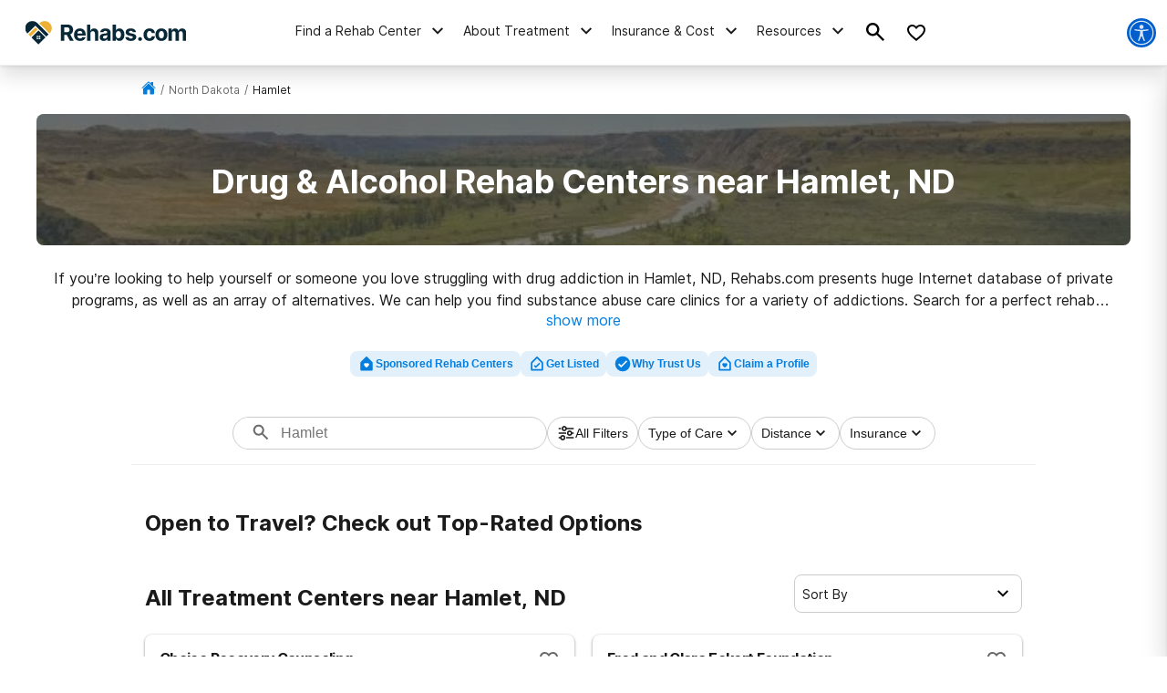

--- FILE ---
content_type: text/html; charset=utf-8
request_url: https://rehabs.com/local/hamlet-nd/
body_size: 43763
content:
<!DOCTYPE html><html lang="en"><head><meta charSet="utf-8"/><meta name="viewport" content="width=device-width"/><title>Drug &amp; Alcohol Rehab Centers near Hamlet, ND</title><meta name="description" content="Find drug and alcohol rehab facilities near Hamlet, North Dakota. Search by insurance coverage, level of treatment, and more."/><meta name="robots" content="index, follow"/><link rel="canonical" href="https://rehabs.com/local/hamlet-nd/"/><script class="city-schema" type="application/ld+json">{"@context":"http://schema.org","@graph":[{"@type":"WebSite","@id":"/#website","url":"/","name":"","description":"Learn about the drug and alcohol detox process, the types of treatment programs available, and the symptoms of detox. Find a detox program near you!","publisher":{"@id":"/"},"inLanguage":"en-US"},{"@type":"CollectionPage","@id":"/local/hamlet-nd/#webpage","url":"/local/hamlet-nd/","name":"Detox Centers Near Hamlet, North Dakota","isPartOf":{"@id":"/#website"},"description":"Find private, inpatient detox in Hamlet, North Dakota including some of the Nation's top alcohol and drug detox centers.","inLanguage":"en-US","potentialAction":[{"@type":"ReadAction","target":["/local/hamlet-nd/"]}]},[{"@type":"localbusiness","name":"Choice Recovery Counseling","currenciesAccepted":"USD","paymentAccepted":"Cash, Credit Card","image":"https://rehabs.com/static/logos/reh-horizontal-color.svg","url":"/listings/choice-recovery-counseling-pllc-2217237204/","address":{"@type":"PostalAddress","streetAddress":"705 East Highland Drive, Williston, North Dakota, 58801","addressLocality":"Williston, North Dakota, 58801","addressRegion":"North Dakota","postalCode":"58801","addressCountry":"USA","telephone":"(701) 770-9743"},"priceRange":"$$$","sameAs":[]},{"@type":"localbusiness","name":"Fred and Clara Eckert Foundation","currenciesAccepted":"USD","paymentAccepted":"Cash, Credit Card","image":"https://rehabs.com/static/logos/reh-horizontal-color.svg","url":"/listings/fred-and-clara-eckert-foundation-1283587894/","address":{"@type":"PostalAddress","streetAddress":"719 11th Street East, Williston, North Dakota, 58801","addressLocality":"Williston, North Dakota, 58801","addressRegion":"North Dakota","postalCode":"58801","addressCountry":"USA","telephone":"(701) 572-6181"},"priceRange":"$$$","sameAs":[]},{"@type":"localbusiness","name":"Montgomery Counseling Service, PLLC","currenciesAccepted":"USD","paymentAccepted":"Cash, Credit Card","image":"https://rehabs.com/static/logos/reh-horizontal-color.svg","url":"/listings/montgomery-counseling-service-pllc-2530974531/","address":{"@type":"PostalAddress","streetAddress":"1510 2nd Avenue West, Williston, North Dakota, 58801","addressLocality":"Williston, North Dakota, 58801","addressRegion":"North Dakota","postalCode":"58801","addressCountry":"USA","telephone":"(701) 572-3800"},"priceRange":"$$$","sameAs":[]},{"@type":"localbusiness","name":"Weishoff Alcohol and Drug","currenciesAccepted":"USD","paymentAccepted":"Cash, Credit Card","image":"https://rehabs.com/static/logos/reh-horizontal-color.svg","url":"/listings/weishoff-alcohol-and-drug-792633453/","address":{"@type":"PostalAddress","streetAddress":"603 Main Street, Williston, North Dakota, 58802","addressLocality":"Williston, North Dakota, 58802","addressRegion":"North Dakota","postalCode":"58802","addressCountry":"USA","telephone":"(701) 770-0391"},"priceRange":"$$$","sameAs":[]}],[]]}</script><script class="custom-geo-breadcrumb-schema" type="application/ld+json">{"@context":"http://www.schema.org","@graph":[{"@type":"WebSite","@id":"/#website","url":"/","name":"Drug Rehab Options","description":"Drug Rehab Options","publisher":{"@id":"/#organization"},"inLanguage":"en-US"},{"@type":"BreadcrumbList","@id":"https://rehabs.com/local/hamlet-nd/#breadcrumb","itemListElement":[{"@type":"ListItem","position":1,"item":{"@type":"WebPage","@id":"https://rehabs.com","url":"https://rehabs.com","name":"Home"}},{"@type":"ListItem","position":2,"item":{"@type":"WebPage","@id":"https://rehabs.com/local/","url":"https://rehabs.com/local/","name":"Local"}},{"@type":"ListItem","position":3,"item":{"@type":"WebPage","@id":"https://rehabs.com/local/north-dakota/","url":"https://rehabs.com/local/north-dakota/","name":"North Dakota"}},{"@type":"ListItem","position":4,"item":{"@type":"WebPage","@id":"https://rehabs.com/local/hamlet-nd/","url":"https://rehabs.com/local/hamlet-nd/","name":"Hamlet"}}]}]}</script><link rel="preload" as="image" imageSrcSet="/_next/image/?url=%2Fstatic%2Fdirectory%2Fnorth-dakota-bg.jpg&amp;w=640&amp;q=75 640w, /_next/image/?url=%2Fstatic%2Fdirectory%2Fnorth-dakota-bg.jpg&amp;w=750&amp;q=75 750w, /_next/image/?url=%2Fstatic%2Fdirectory%2Fnorth-dakota-bg.jpg&amp;w=828&amp;q=75 828w, /_next/image/?url=%2Fstatic%2Fdirectory%2Fnorth-dakota-bg.jpg&amp;w=1080&amp;q=75 1080w, /_next/image/?url=%2Fstatic%2Fdirectory%2Fnorth-dakota-bg.jpg&amp;w=1200&amp;q=75 1200w, /_next/image/?url=%2Fstatic%2Fdirectory%2Fnorth-dakota-bg.jpg&amp;w=1920&amp;q=75 1920w, /_next/image/?url=%2Fstatic%2Fdirectory%2Fnorth-dakota-bg.jpg&amp;w=2048&amp;q=75 2048w, /_next/image/?url=%2Fstatic%2Fdirectory%2Fnorth-dakota-bg.jpg&amp;w=3840&amp;q=75 3840w" imageSizes="100vw" fetchpriority="high"/><meta name="next-head-count" content="9"/><meta charSet="UTF-8"/><meta http-equiv="X-UA-Compatible" content="IE=edge"/><meta name="theme-color" content="#ECB134"/><meta name="mobile-web-app-capable" content="yes"/><meta name="format-detection" content="telephone=no"/><link rel="icon" href="/static/favicons/favicon-rehabs.ico" type="image/x-icon"/><link href="https://www.googletagmanager.com" rel="preconnect" crossorigin="true"/><link href="https://cdn.jsdelivr.net" rel="preconnect" crossorigin="true"/><link rel="preload" as="font" href="/static/fonts/inter-regular.woff2" type="font/woff2" crossorigin="anonymous"/><link rel="preload" as="font" href="/static/fonts/inter-bold.woff2" type="font/woff2" crossorigin="anonymous"/><style>
	/* latin */
	@font-face {
		font-family: 'Inter';
		font-style: normal;
		font-weight: 400;
		font-display: swap;
		src: local('Inter Regular'), local('Inter-Regular'),
			url('/static/fonts/inter-regular.woff2') format('woff2'), /* Chrome 26+, Opera 23+, Firefox 39+ */
			url('/static/fonts/inter-regular.woff') format('woff'); /* Chrome 6+, Firefox 3.6+, IE 9+, Safari 5.1+ */
	}
	/* latin */
	@font-face {
		font-family: 'Inter';
		font-style: normal;
		font-weight: bold;
		font-display: swap;
		src: local('Inter Heavy'), local('Inter-Heavy'),
			url('/static/fonts/inter-bold.woff2') format('woff2'), /* Chrome 26+, Opera 23+, Firefox 39+ */
			url('/static/fonts/inter-bold.woff') format('woff'); /* Chrome 6+, Firefox 3.6+, IE 9+, Safari 5.1+ */
	}

	* {
		margin: 0;
		padding: 0;
		box-sizing: border-box;
		-webkit-box-sizing: border-box;
	}
	:root {
		--black: #1a1a1a;
		--white: #ffffff;

		--success: #49a147;
		--warning: #ffad0d;
		--error: #e35141;
		--focus: #005fcc;

		--box-shadow: 0px 5px 20px -5px rgba(0, 0, 0, 0.30);
		--box-shadow-100: 0px 15px 20px -15px rgba(0, 0, 0, 0.30);
		--elevation-100: 0px 1px 3px 1px rgba(0, 0, 0, 0.15), 0px 1px 2px rgba(0, 0, 0, 0.3);
		--elevation-300: 0px 1px 3px 0px rgba(0, 0, 0, 0.3), 0px 4px 8px 3px rgba(0, 0, 0, 0.15);

		--primary-100: #FDF6E7;
		--primary-200: #F6D89A;
		--primary-300: #ECB134;
		--primary-400: #E49821;
		--primary: var(--primary-300);

		--secondary-100: #E1E5E7;
		--secondary-200: #B5BFC4;
		--secondary-300: #082838;
		--secondary-400: #031A26;
		--secondary: var(--secondary-300);

		--tertiary-100: #FAFCFD;
		--tertiary-200: #F4F9F9;
		--tertiary-300:#7A9F52;
		--tertiary-400:#5D8338;
		--tertiary: var(--tertiary-300);

		--interactive-100: #E1F0FB;
		--interactive-200: #BDCDE5;
		--interactive-300:#047EDF;
		--interactive-400:#0261D2;
		--interactive: var(--interactive-300);

		--gradient-100: #3E9CE7;
		--gradient-400: #004882;

		--gray-100: #F8F8F8;
		--gray-200: #eeeeee;
		--gray-300: #cccccc;
		--gray-400: #6A6A6A;
		--gray-500: #1a1a1a;
		--gray: var(--gray-300);

		--title-font: Inter, -apple-system, BlinkMacSystemFont, Segoe UI, Roboto, Oxygen-Sans, Ubuntu, Cantarell, Helvetica Neue, sans-serif;
		--copy-font: Inter, -apple-system, BlinkMacSystemFont, Segoe UI, Roboto, Oxygen-Sans, Ubuntu, Cantarell, Helvetica Neue, sans-serif;
		--font-base: 16px;
		--font-base-height: 25px;

		--h1-hero-size: 48px;
		--h1-size: 36px;
		--h2-size: 30px;
		--h3-size: 24px;
		--h4-size: 20px;

		--transition-duration: 0.4s;

		--breakpoint: 776px;
		--breakpoint-mobile: 420px;
		--breakpoint-desktop: 1200px;
	}
	html, body {
		font-family: var(--copy-font);
		color: var(--gray-500);
		font-size: var(--font-base);
	}
	html {
		height: 100%;
		width: 100%;
		-webkit-font-smoothing: subpixel-antialiased;
		overflow-x: hidden;
		word-break: break-word;
	}

	b, strong, .font-weight-bold {
		font-weight: 700;
	}

	h1,
	h2,
	h3,
	h4,
	.h1,
	.h2,
	.h3,
	.h4 {
		font-family: var(--title-font);
		font-weight: 700;
		margin: 12px 0 24px 0;
	}

	h1,
	.h1,
	.text-4xl {
		font-size: 36px;
		line-height: 44px;
	}

	h2,
	.h2,
	.text-3xl {
		font-size: 30px;
		line-height: 40px;
	}

	h3,
	.h3,
	.text-2xl {
		font-size: 24px;
		line-height: 32px;
	}

	h4,
	.h4,
	.text-xl {
		font-size: 20px;
		line-height: 32px;
	}

	.text-lg {
		font-size: 18px;
		line-height: 28px;
	}
	.text-base {
		font-size: 16px;
		line-height: 24px;
	}
	.text-sm {
		font-size: 14px;
		line-height: 20px;
	}
	.text-xs {
		font-size: 12px;
		line-height: 16px;
	}
	.text-xxs {
		font-size: 10px;
		line-height: 16px;
	}

	p {
		font-family: var(--copy-font);
		font-weight: 400;
		letter-spacing: 0;
		margin: 0 0 24px;
		/* Root font size */
		font-size: 16px;
		line-height: 24px;
	}

	a {
		text-decoration: none;
		outline: none;
		color: var(--interactive);
		font-family: var(--avenir);
		transition: color var(--transition-duration) ease;
		cursor: pointer;
	}

	a:hover {
		color: var(--interactive-400);
		text-decoration: underline;
	}

	img {
		max-width: 100%;
		height: auto;
		border: none;
	}

	button {
		font-size: 16px;
		letter-spacing: 0;
		line-height: 16px;
		font-weight: 600;
		text-align: center;
		padding: 15px 5px;
	}

	button a {
		text-decoration: none;
		font-family: var(--copy-font);
		color: inherit;
	}
	button a:hover {
		color: inherit;
		text-decoration: none;
	}

	input, textarea {
		padding: 5px 10px;
		border: 1px solid var(--gray-400);
		display: block;
	}
	label {
		font-size: 14px;
		display: inline-block;
		padding-bottom: 5px;
	}
	iframe {
		max-width: 100%;
		margin: 1em auto;
		display: flex;
	}

	@media screen and (max-width: 992px) {
		/* This class is being added on WP side through [video] shortcode */
		iframe.shortcode-video {
			height: calc(100vw / 1.77);
		}
	}

	mark {
		display: block;
		background: none;
		color: var(--primary-color-dark);
		font-size: 25px;
		line-height: 35px;
		margin-bottom: 30px;
		padding-left: 20px;
		position: relative;
	}
	mark:before {
		content: '';
		position: absolute;
		left: 0;
		top: 0;
		bottom: 0;
		width: 3px;
		background: var(--interactive);
	}

	@media screen and (min-width: 992px) {
		mark {
			font-size: 28px;
			line-height: 38px;
			padding-left: 31px;
			margin: 50px 0 80px 0;
		}
	}

	cite {
		display: block;
		font: normal 600 16px/20px var(--title-font);
		color: var(--gray-300);
		margin-top: 15px;
	}

	@media screen and (min-width: 992px) {
		cite {
			font-size: 20px;
			line-height: 26px;
			margin-top: 30px;
		}
	}

	blockquote {
		font: italic 20px/30px var(--title-font);
		margin: 0 0 20px;
		padding: 20px 0 0 30px;
		display: block;
		position: relative;
	}

	@media screen and (min-width: 992px) {
		blockquote {
			padding-left: 55px;
			margin-bottom: 50px;
		}
	}

	table {
        width: 100%;
        border-collapse: collapse;
        border-spacing: 0;
    }
	table tr {
		display: grid;
		grid-template-columns: 1fr 1fr;
	}
	table tr ul {
		margin-left: 30px;
	}
	@media screen and (min-width: 992px){
		table tr {
			display: inline;
		}
	}

	/* Make clicks pass-through */
	#nprogress {
		pointer-events: none;
	}

	#nprogress .bar {
		background: var(--primary);

		position: fixed;
		z-index: 55;
		top: 0;
		left: 0;

		width: 100%;
		height: 2px;
	}

	/* Fancy blur effect */
	#nprogress .peg {
		display: block;
		position: absolute;
		right: 0px;
		width: 100px;
		height: 100%;
		box-shadow: 0 0 10px var(--primary), 0 0 5px var(--primary);
		opacity: 1;

		-webkit-transform: rotate(3deg) translate(0px, -4px);
		-ms-transform: rotate(3deg) translate(0px, -4px);
		transform: rotate(3deg) translate(0px, -4px);
	}

	/* Remove these to get rid of the spinner */
	#nprogress .spinner {
		display: block;
		position: fixed;
		z-index: 55;
		top: 15px;
		right: 15px;
	}

	#nprogress .spinner-icon {
		width: 18px;
		height: 18px;
		box-sizing: border-box;

		border: solid 2px transparent;
		border-top-color: var(--primary);
		border-left-color: var(--primary);
		border-radius: 50%;

		-webkit-animation: nprogress-spinner 400ms linear infinite;
		animation: nprogress-spinner 400ms linear infinite;
	}

	.nprogress-custom-parent {
		overflow: hidden;
		position: relative;
	}

	.nprogress-custom-parent #nprogress .spinner,
	.nprogress-custom-parent #nprogress .bar {
		position: absolute;
	}

	@-webkit-keyframes nprogress-spinner {
		0% {
			-webkit-transform: rotate(0deg);
		}
		100% {
			-webkit-transform: rotate(360deg);
		}
	}
	@keyframes nprogress-spinner {
		0% {
			transform: rotate(0deg);
		}
		100% {
			transform: rotate(360deg);
		}
	}

	/* WP Styles */
	img.aligncenter,
	img.alignleft,
	img.left,
	img.alignright,
	img.right,
	.wp-caption.aligncenter,
	.wp-caption.alignleft,
	.wp-caption.left,
	.wp-caption.alignright,
	.wp-caption.right {
		display: flex;
		margin: 0 auto 20px;
	}
	img.alignnone,
	.wp-caption.alignnone {
		margin: 0 auto;
		display: block;
	}
	@media screen and (min-width: 992px) {
		img.alignleft,
		img.left,
		.wp-caption.alignleft {
			float: left;
			margin: 0 20px 20px 0;
		}
		img.alignright,
		img.right,
		.wp-caption.alignright {
			float: right;
			margin: 0 0 20px 20px;
		}
	}

	.wp-caption {
		display: flex;
		flex-direction: column;
	}
	.wp-caption-text {
		margin-top: 6px;
		font-size: 0.9rem;
        font-style: italic;
	}

	/* WP Styles - END */
</style><noscript data-n-css=""></noscript><script defer="" nomodule="" src="/_next/static/chunks/polyfills-42372ed130431b0a.js"></script><script src="/_next/static/chunks/webpack-45b11d0765e6957c.js" defer=""></script><script src="/_next/static/chunks/framework-945b357d4a851f4b.js" defer=""></script><script src="/_next/static/chunks/main-aae0c18c073626e7.js" defer=""></script><script src="/_next/static/chunks/pages/_app-056744d4e4516d85.js" defer=""></script><script src="/_next/static/chunks/ee8b1517-4bfb55bc5817260b.js" defer=""></script><script src="/_next/static/chunks/9781-185f008668016ea8.js" defer=""></script><script src="/_next/static/chunks/7643-51c18ac98a8ef11c.js" defer=""></script><script src="/_next/static/chunks/9577-bd98e08ce99b5cc1.js" defer=""></script><script src="/_next/static/chunks/9944-c706bcd29a2b1574.js" defer=""></script><script src="/_next/static/chunks/5908-ea99acd1c2d9c9e5.js" defer=""></script><script src="/_next/static/chunks/5925-ec92469b8d3557c7.js" defer=""></script><script src="/_next/static/chunks/5408-da6f36187b04a342.js" defer=""></script><script src="/_next/static/chunks/5129-b1d615fa41ac6134.js" defer=""></script><script src="/_next/static/chunks/6238-bafafe722505eed6.js" defer=""></script><script src="/_next/static/chunks/498-7d5d1db962c82a38.js" defer=""></script><script src="/_next/static/chunks/6709-d818a8a1f38b3656.js" defer=""></script><script src="/_next/static/chunks/2083-45537b9d1afbec98.js" defer=""></script><script src="/_next/static/chunks/8936-8665762e8bd64f4b.js" defer=""></script><script src="/_next/static/chunks/pages/directory/city-3edc8dacc583d191.js" defer=""></script><script src="/_next/static/zw69OILVZBnplYbij6nfL/_buildManifest.js" defer=""></script><script src="/_next/static/zw69OILVZBnplYbij6nfL/_ssgManifest.js" defer=""></script><style id="__jsx-aaa10a5c8b8dda1c">.search-drawer-btn.jsx-aaa10a5c8b8dda1c{border:0;background-color:transparent}.search-drawer-btn.jsx-aaa10a5c8b8dda1c:hover{cursor:pointer}.search-drawer-btn.jsx-aaa10a5c8b8dda1c svg{pointer-events:none}</style><style id="__jsx-8057e6f138e221e1">.mobile-menu-back.jsx-8057e6f138e221e1{background:-webkit-linear-gradient(left,var(--secondary-400)0%,var(--secondary)100%);background:-moz-linear-gradient(left,var(--secondary-400)0%,var(--secondary)100%);background:-o-linear-gradient(left,var(--secondary-400)0%,var(--secondary)100%);background:linear-gradient(90deg,var(--secondary-400)0%,var(--secondary)100%);color:#fff;font-weight:bold;font-size:12px;line-height:21px;text-transform:uppercase;display:-webkit-box;display:-webkit-flex;display:-moz-box;display:-ms-flexbox;display:flex;-webkit-box-align:center;-webkit-align-items:center;-moz-box-align:center;-ms-flex-align:center;align-items:center;height:56px;width:100%;padding:16px}.mobile-menu-back.jsx-8057e6f138e221e1 svg{margin-right:6px}</style><style id="__jsx-ff985dc44b317da6">.userway.jsx-ff985dc44b317da6{background:var(--focus,#005fcc);width:32px;height:32px;-webkit-border-radius:100%;-moz-border-radius:100%;border-radius:100%;display:-webkit-box;display:-webkit-flex;display:-moz-box;display:-ms-flexbox;display:flex;-webkit-box-align:center;-webkit-align-items:center;-moz-box-align:center;-ms-flex-align:center;align-items:center;-webkit-box-pack:center;-webkit-justify-content:center;-moz-box-pack:center;-ms-flex-pack:center;justify-content:center;cursor:pointer}</style><style id="__jsx-e19045839a3ffb19">.search__head.jsx-e19045839a3ffb19{position:relative}.searchItem.jsx-e19045839a3ffb19{cursor:pointer;display:-webkit-box;display:-webkit-flex;display:-moz-box;display:-ms-flexbox;display:flex;max-width:100%;padding:1.02em 1.4em .8em;text-align:left;margin:0;border-top:2px solid#eef3f5}form.jsx-e19045839a3ffb19{background-color:var(--gray-100);border:1px solid var(--gray-200);-webkit-border-radius:8px;-moz-border-radius:8px;border-radius:8px;width:100%;height:56px;display:-webkit-box;display:-webkit-flex;display:-moz-box;display:-ms-flexbox;display:flex;-webkit-box-align:center;-webkit-align-items:center;-moz-box-align:center;-ms-flex-align:center;align-items:center;-webkit-box-pack:justify;-webkit-justify-content:space-between;-moz-box-pack:justify;-ms-flex-pack:justify;justify-content:space-between;max-width:600px;overflow:hidden;padding:8px}.search-menu-input.jsx-e19045839a3ffb19{background-color:inherit;border:0;height:100%;font-size:16px;line-height:24px;width:100%;padding:0}.search-menu-input.jsx-e19045839a3ffb19:focus{outline:none}form.jsx-e19045839a3ffb19 button.jsx-e19045839a3ffb19{border:0;background-color:inherit;padding:0}form.jsx-e19045839a3ffb19 button.jsx-e19045839a3ffb19:hover{cursor:pointer}.search-menu-results.jsx-e19045839a3ffb19{display:none}.search-menu-results.active.jsx-e19045839a3ffb19{display:block;padding-bottom:160px}.search-menu-results--pop-up.jsx-e19045839a3ffb19{list-style-type:none;position:absolute;background-color:#fff;-webkit-box-shadow:0px 1px 4px rgba(0,0,0,.08),0px 16px 28px -1px rgba(0,0,0,.18);-moz-box-shadow:0px 1px 4px rgba(0,0,0,.08),0px 16px 28px -1px rgba(0,0,0,.18);box-shadow:0px 1px 4px rgba(0,0,0,.08),0px 16px 28px -1px rgba(0,0,0,.18);max-width:600px;max-height:350px;overflow-y:auto;width:100%;margin:0;padding:0}.search-menu-results.jsx-e19045839a3ffb19 li.jsx-e19045839a3ffb19,.search-menu-results--pop-up.jsx-e19045839a3ffb19 li.jsx-e19045839a3ffb19{display:block;padding:12px 16px;font-weight:500;font-size:14px;line-height:20px}.search-menu-results.jsx-e19045839a3ffb19 li.jsx-e19045839a3ffb19:hover,.search-menu-results--pop-up.jsx-e19045839a3ffb19 li.jsx-e19045839a3ffb19:hover{background-color:var(--interactive-100)}.search-menu-results__group.jsx-e19045839a3ffb19{border-bottom:1px solid var(--gray-200);padding:16px 0}.search-menu-results__group-title.jsx-e19045839a3ffb19{font-weight:bold;font-size:14px;line-height:20px;text-transform:uppercase;color:var(--black);text-align:left;padding:16px}</style><style id="__jsx-1742429608">.search-by-state__title.jsx-1742429608{font-weight:bold;margin-bottom:24px;color:var(--gray-500)}.list-alphabetic.jsx-1742429608{list-style-type:none}.list-alphabetic.jsx-1742429608 li.jsx-1742429608{display:inline-block;vertical-align:middle;-webkit-border-radius:4px;-moz-border-radius:4px;border-radius:4px;overflow:hidden;-webkit-transition:background-color.3s;-moz-transition:background-color.3s;-o-transition:background-color.3s;transition:background-color.3s;margin-bottom:10px}.list-alphabetic.jsx-1742429608 li.jsx-1742429608:hover{background-color:var(--interactive)}.list-alphabetic.jsx-1742429608 li.jsx-1742429608:hover a.jsx-1742429608{color:var(--white)}.list-alphabetic.jsx-1742429608 li.jsx-1742429608{margin-right:6px}.list-alphabetic.jsx-1742429608 a.jsx-1742429608{display:block;text-decoration:none;width:24px;height:24px;font-size:12px;font-weight:600;line-height:24px;text-align:center;color:var(--gray-500)}.list-alphabetic.jsx-1742429608 .is-active.jsx-1742429608 a.jsx-1742429608{background-color:var(--interactive);color:var(--white)}.list-places.jsx-1742429608{display:block}@media screen and (min-width:992px){.list-places.jsx-1742429608{display:-webkit-box;display:-webkit-flex;display:-moz-box;display:-ms-flexbox;display:flex;-webkit-flex-wrap:wrap;-ms-flex-wrap:wrap;flex-wrap:wrap;padding:0;list-style:none}.list-places.jsx-1742429608 li.is-active.jsx-1742429608{width:-webkit-calc(33.33% - 10px);width:-moz-calc(33.33% - 10px);width:calc(33.33% - 10px);-webkit-align-self:flex-start;-ms-flex-item-align:start;align-self:flex-start;margin-bottom:10px}}.list-places.jsx-1742429608 li.jsx-1742429608{display:none}.list-places.jsx-1742429608 li.is-active.jsx-1742429608{display:-webkit-inline-box;display:-webkit-inline-flex;display:-moz-inline-box;display:-ms-inline-flexbox;display:inline-flex;margin-bottom:20px}.list-places.jsx-1742429608 li.jsx-1742429608 .list-places__link{display:-webkit-box;display:-webkit-flex;display:-moz-box;display:-ms-flexbox;display:flex;-webkit-box-align:center;-webkit-align-items:center;-moz-box-align:center;-ms-flex-align:center;align-items:center;color:var(--gray-500);margin:0 0 0 4px}</style><style id="__jsx-4073887222">.rehab-center-menu-container.jsx-4073887222{width:100%;max-height:100%;overflow:auto}.rehab-center-menu.jsx-4073887222{width:100%;padding:24px 24px 40px 24px}@media screen and (min-width:992px){.rehab-center-menu.jsx-4073887222{padding:24px 40px 16px 32px}}.rehab-center-menu--link.jsx-4073887222{color:var(--black);font-weight:bold;font-size:16px;line-height:16px;display:-webkit-box;display:-webkit-flex;display:-moz-box;display:-ms-flexbox;display:flex;-webkit-box-align:center;-webkit-align-items:center;-moz-box-align:center;-ms-flex-align:center;align-items:center;margin-bottom:24px}.rehab-center-menu--link.jsx-4073887222 span.jsx-4073887222{margin-right:8px}.rehab-center-menu--title.jsx-4073887222{color:var(--gray-500);font-weight:700;font-size:24px;line-height:32px;margin-bottom:16px}.rehab-center-menu--search.jsx-4073887222{margin-bottom:32px}.rehab-center-menu--search .search-menu{height:44px}.popular-cities--title.jsx-4073887222{font-weight:bold;margin-bottom:16px}.popular-cities--ul.jsx-4073887222{list-style-type:none;display:grid;grid-gap:12px;grid-template-columns:auto auto;margin-bottom:24px}@media screen and (min-width:992px){.popular-cities--ul.jsx-4073887222{grid-template-columns:auto auto auto auto auto}}.popular-cities--ul.jsx-4073887222 li.jsx-4073887222 a{font-size:12px;line-height:21px}</style><style id="__jsx-2706646963">.desktop-nav__subnav.jsx-2706646963{background-color:#fff;border-top:1px solid var(--secondary-100);-webkit-box-shadow:0px 1px 4px rgba(0,0,0,.1),0px 12px 20px rgba(0,0,0,.12);-moz-box-shadow:0px 1px 4px rgba(0,0,0,.1),0px 12px 20px rgba(0,0,0,.12);box-shadow:0px 1px 4px rgba(0,0,0,.1),0px 12px 20px rgba(0,0,0,.12);position:absolute;top:100%;left:0;overflow-y:auto;max-height:90vh;width:100%;opacity:0;visibility:hidden;-webkit-transition:all.2s ease-in;-moz-transition:all.2s ease-in;-o-transition:all.2s ease-in;transition:all.2s ease-in}.desktop-nav__subnav.show.jsx-2706646963{opacity:1;visibility:visible;z-index:50}.desktop-nav__subnav-container.jsx-2706646963{display:-webkit-box;display:-webkit-flex;display:-moz-box;display:-ms-flexbox;display:flex;max-height:60vh}.mobile-nav__subnav.jsx-2706646963{background:#fff;overflow-y:auto;overflow-x:hidden;-webkit-transform:translatex(100%);-moz-transform:translatex(100%);-ms-transform:translatex(100%);-o-transform:translatex(100%);transform:translatex(100%);position:absolute;top:0;bottom:0;left:0;right:0;width:100%;height:100%;-webkit-transition:all.2s ease-in;-moz-transition:all.2s ease-in;-o-transition:all.2s ease-in;transition:all.2s ease-in}.mobile-nav__subnav.show.jsx-2706646963{-webkit-transform:translatex(0);-moz-transform:translatex(0);-ms-transform:translatex(0);-o-transform:translatex(0);transform:translatex(0);z-index:50}</style><style id="__jsx-974332944">.desktop-nav__li.jsx-974332944{display:-webkit-box;display:-webkit-flex;display:-moz-box;display:-ms-flexbox;display:flex;-webkit-box-align:center;-webkit-align-items:center;-moz-box-align:center;-ms-flex-align:center;align-items:center;height:100%;margin:0 8px;text-decoration:none;border-bottom:5px solid transparent}.desktop-nav__li.jsx-974332944:hover{border-bottom:5px solid var(--interactive);text-decoration:none}.desktop-nav__li.jsx-974332944:hover .nav-li-title.jsx-974332944{font-weight:bold}.mobile-nav__li.jsx-974332944{margin:32px 0}.nav-li-title.jsx-974332944{font-size:16px;line-height:24px;color:var(--gray-500);text-decoration:none;display:-webkit-box;display:-webkit-flex;display:-moz-box;display:-ms-flexbox;display:flex;-webkit-box-pack:justify;-webkit-justify-content:space-between;-moz-box-pack:justify;-ms-flex-pack:justify;justify-content:space-between}.nav-li-title a{color:var(--gray-500)}.desktop-nav__li.jsx-974332944 .nav-li-title.jsx-974332944{font-size:14px;line-height:20px}.desktop-nav__li.jsx-974332944 .nav-li-title.jsx-974332944 svg{margin-left:6px}@media screen and (min-width:992px){.nav-li-title.jsx-974332944{height:100%;-webkit-box-align:center;-webkit-align-items:center;-moz-box-align:center;-ms-flex-align:center;align-items:center}.nav-li-title.jsx-974332944:hover{cursor:pointer}}</style><style id="__jsx-65b9ec9815c82f36">.desktop-nav__subnav-ul-container.jsx-65b9ec9815c82f36{width:100%;max-height:100%;overflow:auto}ul.desktop-nav__subnav-ul.jsx-65b9ec9815c82f36{list-style-type:none;margin:0;padding:0;display:grid;grid-column-gap:32px;grid-row-gap:32px;padding:24px}ul.desktop-nav__subnav-ul.jsx-65b9ec9815c82f36>li.jsx-65b9ec9815c82f36{break-inside:avoid-column;padding-bottom:32px}li.jsx-65b9ec9815c82f36 .desktop-nav__subnav-li-title.jsx-65b9ec9815c82f36{display:block;border-bottom:1px solid var(--secondary-100);margin-left:12px;padding-bottom:10px;margin-bottom:12px}li.jsx-65b9ec9815c82f36 .desktop-nav__subnav-li-title-link.jsx-65b9ec9815c82f36{display:block;border-bottom:1px solid var(--secondary-100);padding:6px 0px}li.jsx-65b9ec9815c82f36 .desktop-nav__subnav-li-title-link.jsx-65b9ec9815c82f36{color:var(--secondary-100)}li.jsx-65b9ec9815c82f36 .desktop-nav__subnav-li-title.jsx-65b9ec9815c82f36 a{color:var(--gray-500)}.desktop-nav__subnav-child-ul.jsx-65b9ec9815c82f36{list-style-type:none}.desktop-nav__subnav-child-ul.jsx-65b9ec9815c82f36 li.jsx-65b9ec9815c82f36 a{display:block;padding:6px 12px}.desktop-nav__subnav-child-ul.jsx-65b9ec9815c82f36 li.jsx-65b9ec9815c82f36 a:active,.desktop-nav__subnav-child-ul.jsx-65b9ec9815c82f36 li.jsx-65b9ec9815c82f36 a:focus{outline:auto}.desktop-nav__subnav-child-ul.jsx-65b9ec9815c82f36 li.jsx-65b9ec9815c82f36{margin:0;padding:0}.mobile-nav__subnav-content.jsx-65b9ec9815c82f36{padding:24px 16px}.mobile-nav__subnav-title.h3 a{color:var(--gray-500);text-decoration:underline}</style><style id="__jsx-1621868342">img.jsx-1621868342{display:inline-block;max-width:100%;vertical-align:top;-webkit-background-size:cover;-moz-background-size:cover;-o-background-size:cover;background-size:cover;-o-object-fit:cover;object-fit:cover}div.jsx-1621868342{-webkit-background-size:cover;-moz-background-size:cover;-o-background-size:cover;background-size:cover;background-repeat:no-repeat;background-image: url([data-uri]);
background-position: 50%;width:autopx;height:autopx}</style><style id="__jsx-a856d7f9b74ad8b4">div.jsx-a856d7f9b74ad8b4{background-color:var(--interactive);display:-webkit-box;display:-webkit-flex;display:-moz-box;display:-ms-flexbox;display:flex;-webkit-box-orient:vertical;-webkit-box-direction:normal;-webkit-flex-flow:column nowrap;-moz-box-orient:vertical;-moz-box-direction:normal;-ms-flex-flow:column nowrap;flex-flow:column nowrap;-webkit-box-align:center;-webkit-align-items:center;-moz-box-align:center;-ms-flex-align:center;align-items:center;-webkit-box-pack:center;-webkit-justify-content:center;-moz-box-pack:center;-ms-flex-pack:center;justify-content:center;padding:0 8px;height:375px;width:100%}@media screen and (min-width:992px){div.jsx-a856d7f9b74ad8b4{width:375px;min-height:410px;height:100%;padding:24px;margin:0}}</style><style id="__jsx-7f7c8dbd21ad948e">.nav-cta.jsx-7f7c8dbd21ad948e{text-align:center}.nav-cta__title.jsx-7f7c8dbd21ad948e{color:#fff;font-weight:bold;font-size:24px;line-height:27px}.nav-cta__subtitle.jsx-7f7c8dbd21ad948e{color:#fff;font-weight:normal;font-size:16px;line-height:24px;margin:16px auto 24px}.nav-cta__link.jsx-7f7c8dbd21ad948e{padding:10px 20px;background-color:var(--interactive);font-size:16px;color:#fff;text-decoration:none;text-align:center;-webkit-border-radius:4px;-moz-border-radius:4px;border-radius:4px;font-weight:bold}</style><style id="__jsx-28cd26ca0aff9791">.desktop-nav__ul.jsx-28cd26ca0aff9791{display:-webkit-box;display:-webkit-flex;display:-moz-box;display:-ms-flexbox;display:flex;-webkit-box-pack:end;-webkit-justify-content:flex-end;-moz-box-pack:end;-ms-flex-pack:end;justify-content:flex-end;list-style-type:none;padding:0;margin:0}.mobile-nav__ul.jsx-28cd26ca0aff9791{list-style-type:none;padding:0 16px;margin:0 0 48px 0}</style><style id="__jsx-497180052">.mobile-nav.jsx-497180052{display:-webkit-box;display:-webkit-flex;display:-moz-box;display:-ms-flexbox;display:flex;-webkit-box-pack:justify;-webkit-justify-content:space-between;-moz-box-pack:justify;-ms-flex-pack:justify;justify-content:space-between;-webkit-box-align:center;-webkit-align-items:center;-moz-box-align:center;-ms-flex-align:center;align-items:center;padding:0 0 0 15px}.mobile-nav__btn.jsx-497180052{border:0;background-color:var(--interactive-300);height:56px;width:56px;display:-webkit-box;display:-webkit-flex;display:-moz-box;display:-ms-flexbox;display:flex;-webkit-box-align:center;-webkit-align-items:center;-moz-box-align:center;-ms-flex-align:center;align-items:center;margin-left:16px}.mobile-nav__btn.jsx-497180052 svg{margin:auto}.mobile-nav__drawer.jsx-497180052{background:#fff;overflow-y:auto;overflow-x:hidden;-webkit-transform:translatex(100%);-moz-transform:translatex(100%);-ms-transform:translatex(100%);-o-transform:translatex(100%);transform:translatex(100%);position:fixed;bottom:0;left:0;right:0;top:56px;-webkit-transition:all.2s ease-in;-moz-transition:all.2s ease-in;-o-transition:all.2s ease-in;transition:all.2s ease-in}.mobile-nav__drawer.show.jsx-497180052{-webkit-transform:translatex(0);-moz-transform:translatex(0);-ms-transform:translatex(0);-o-transform:translatex(0);transform:translatex(0);width:100%;z-index:50}.mobile-nav__drawer-container.jsx-497180052{position:relative;height:100%}</style><style id="__jsx-2653206654">div.jsx-2653206654{display:block}@media screen and (min-width:992px){div.jsx-2653206654{display:none}}</style><style id="__jsx-802270721">div.jsx-802270721{display:none}@media screen and (min-width:992px){div.jsx-802270721{display:flex}}</style><style id="__jsx-3449591279">.search-drawer.jsx-3449591279{background:#fff;overflow-y:auto;overflow-x:hidden;-webkit-transform:translatex(100%);-moz-transform:translatex(100%);-ms-transform:translatex(100%);-o-transform:translatex(100%);transform:translatex(100%);position:fixed;top:56px;bottom:0;right:0;-webkit-transition:all.2s ease-in;-moz-transition:all.2s ease-in;-o-transition:all.2s ease-in;transition:all.2s ease-in;z-index:50}@media screen and (max-width:992px){.search-drawer.jsx-3449591279{left:0}body:has(.search-drawer.show),html:has(.search-drawer.show){overflow:hidden}}.search-drawer.show.jsx-3449591279{-webkit-transform:translatex(0);-moz-transform:translatex(0);-ms-transform:translatex(0);-o-transform:translatex(0);transform:translatex(0);visibility:visible;opacity:1;width:100%}@media screen and (min-width:992px){.search-drawer.jsx-3449591279{-webkit-box-shadow:0px 1px 4px rgba(0,0,0,.08),0px 16px 28px -1px rgba(0,0,0,.18);-moz-box-shadow:0px 1px 4px rgba(0,0,0,.08),0px 16px 28px -1px rgba(0,0,0,.18);box-shadow:0px 1px 4px rgba(0,0,0,.08),0px 16px 28px -1px rgba(0,0,0,.18);top:72px}.search-drawer.show.jsx-3449591279{max-width:375px}}</style><style id="__jsx-1185096239">.header-placeholder.jsx-1185096239{min-height:56px}@media screen and (min-width:992px){.header-placeholder.jsx-1185096239{min-height:72px}}header.jsx-1185096239{background-color:#fff;-webkit-box-shadow:0px 1px 4px rgba(0,0,0,.1),0px 12px 20px rgba(0,0,0,.12);-moz-box-shadow:0px 1px 4px rgba(0,0,0,.1),0px 12px 20px rgba(0,0,0,.12);box-shadow:0px 1px 4px rgba(0,0,0,.1),0px 12px 20px rgba(0,0,0,.12);max-height:56px;position:fixed;width:100%;top:0;z-index:30}.header-section.jsx-1185096239{display:-webkit-box;display:-webkit-flex;display:-moz-box;display:-ms-flexbox;display:flex;-webkit-box-pack:justify;-webkit-justify-content:space-between;-moz-box-pack:justify;-ms-flex-pack:justify;justify-content:space-between;height:0px;overflow:hidden;width:100%;-webkit-transition:.2s ease-in-out;-moz-transition:.2s ease-in-out;-o-transition:.2s ease-in-out;transition:.2s ease-in-out;border-bottom:1px solid var(--gray-200)}.header-section.show.jsx-1185096239{height:56px}.header-content.jsx-1185096239{display:-webkit-box;display:-webkit-flex;display:-moz-box;display:-ms-flexbox;display:flex;-webkit-box-pack:justify;-webkit-justify-content:space-between;-moz-box-pack:justify;-ms-flex-pack:justify;justify-content:space-between;-webkit-box-align:center;-webkit-align-items:center;-moz-box-align:center;-ms-flex-align:center;align-items:center;width:100%;height:100%;position:relative;padding-left:8px}@media screen and (min-width:992px){header.jsx-1185096239{max-height:72px;position:fixed}.header-section.jsx-1185096239,.header-section.show.jsx-1185096239{height:72px;max-width:1440px;margin:auto}.header-content.jsx-1185096239{position:absolute;height:72px;max-width:1440px;grid-gap:12px;padding:0 12px}}</style><style id="__jsx-87bbb97ad91e44db">.listings-header-tags.jsx-87bbb97ad91e44db{display:-webkit-box;display:-webkit-flex;display:-moz-box;display:-ms-flexbox;display:flex;-webkit-box-align:center;-webkit-align-items:center;-moz-box-align:center;-ms-flex-align:center;align-items:center;grid-gap:12px;margin:8px auto 0;padding-bottom:4px;overflow:auto;width:-webkit-fit-content;width:-moz-fit-content;width:fit-content}.listings-header-tags.jsx-87bbb97ad91e44db::-webkit-scrollbar{height:4px}.listings-header-tags.jsx-87bbb97ad91e44db::-webkit-scrollbar-track{background:var(--gray-100);-webkit-border-radius:4px;-moz-border-radius:4px;border-radius:4px}.listings-header-tags.jsx-87bbb97ad91e44db::-webkit-scrollbar-thumb{background:var(--gray-300);-webkit-border-radius:4px;-moz-border-radius:4px;border-radius:4px}</style><style id="__jsx-3483273386">.listings-heading.jsx-3483273386{text-align:left;max-width:1200px;margin:0 auto 24px}.listings-heading__hero.jsx-3483273386{color:#fff;padding:24px 15px 16px 15px;position:relative;background:rgba(0,0,0,.75);margin-bottom:24px}@media screen and (min-width:992px){.listings-heading__hero.jsx-3483273386{text-align:center;padding:40px 40px 24px 40px;-webkit-border-radius:8px;-moz-border-radius:8px;border-radius:8px;overflow:hidden}}.listings-heading__hero-img.jsx-3483273386{opacity:.3}.listings-heading__hero-title.jsx-3483273386{position:relative}.line-clamp.jsx-3483273386{display:-webkit-box;-webkit-box-orient:vertical;-webkit-line-clamp:2;overflow:hidden}.listings-heading__content.jsx-3483273386{text-align:left;margin:0 15px}@media screen and (min-width:992px){.listings-heading__content.jsx-3483273386{text-align:center}}.listings-heading__content.jsx-3483273386 .show-more.jsx-3483273386{color:var(--interactive)}.listings-heading__content.jsx-3483273386 .show-more.jsx-3483273386:hover{cursor:pointer;text-decoration:underline}.listings-heading__content .market-with-us{display:block;margin-top:20px}.listings-heading__content ul{margin-left:24px}.listings-heading .breadcrumbs{margin:16px;max-width:970px}@media screen and (min-width:992px){.listings-heading .breadcrumbs{margin:16px auto}}h1.jsx-3483273386{font-size:var(--h2-size)}@media screen and (min-width:992px){h1.jsx-3483273386{font-size:var(--h1-size)}}</style><style id="__jsx-a65ba7eaddcd0435">.tooltip-wrapper.jsx-a65ba7eaddcd0435:hover{cursor:pointer}.tooltip-content.jsx-a65ba7eaddcd0435{max-height:300px;overflow:auto}.tooltip-content.jsx-a65ba7eaddcd0435::-webkit-scrollbar{width:3px}.tooltip-content.jsx-a65ba7eaddcd0435::-webkit-scrollbar-track{background:var(--gray-200);-webkit-border-radius:10px;-moz-border-radius:10px;border-radius:10px}.tooltip-content.jsx-a65ba7eaddcd0435::-webkit-scrollbar-thumb{background:var(--gray-300);-webkit-border-radius:10px;-moz-border-radius:10px;border-radius:10px}.react-tooltip-lite{background:#fff;-webkit-border-radius:8px;-moz-border-radius:8px;border-radius:8px;border:1px solid var(--gray-300);-webkit-box-shadow:var(--box-shadow);-moz-box-shadow:var(--box-shadow);box-shadow:var(--box-shadow);padding:16px!important;max-width:330px!important}.arrow-content-tooltip .react-tooltip-lite-down-arrow svg{-webkit-transform:translatey(3px);-moz-transform:translatey(3px);-ms-transform:translatey(3px);-o-transform:translatey(3px);transform:translatey(3px)}.arrow-content-tooltip .react-tooltip-lite-right-arrow svg{-webkit-transform:rotate(270deg)translatey(-4px)translatex(-4px);-moz-transform:rotate(270deg)translatey(-4px)translatex(-4px);-ms-transform:rotate(270deg)translatey(-4px)translatex(-4px);-o-transform:rotate(270deg)translatey(-4px)translatex(-4px);transform:rotate(270deg)translatey(-4px)translatex(-4px)}.arrow-content-tooltip .react-tooltip-lite-up-arrow svg{-webkit-transform:rotate(180deg)translatey(1px);-moz-transform:rotate(180deg)translatey(1px);-ms-transform:rotate(180deg)translatey(1px);-o-transform:rotate(180deg)translatey(1px);transform:rotate(180deg)translatey(1px)}.arrow-content-tooltip .react-tooltip-lite-left-arrow svg{-webkit-transform:rotate(90deg)translatey(5px)translatex(4px);-moz-transform:rotate(90deg)translatey(5px)translatex(4px);-ms-transform:rotate(90deg)translatey(5px)translatex(4px);-o-transform:rotate(90deg)translatey(5px)translatex(4px);transform:rotate(90deg)translatey(5px)translatex(4px)}</style><style id="__jsx-1078539723">.checkbox-wrapper.jsx-1078539723{margin-bottom:0px}.helper-text.jsx-1078539723{margin-bottom:15px}.options-container.jsx-1078539723{display:-webkit-box;display:-webkit-flex;display:-moz-box;display:-ms-flexbox;display:flex;-webkit-box-orient:vertical;-webkit-box-direction:normal;-webkit-flex-flow:column nowrap;-moz-box-orient:vertical;-moz-box-direction:normal;-ms-flex-flow:column nowrap;flex-flow:column nowrap}.option-container.jsx-1078539723{display:-webkit-box;display:-webkit-flex;display:-moz-box;display:-ms-flexbox;display:flex}.option-container.jsx-1078539723 .tooltip-wrapper{display:inline-block;margin-left:8px;vertical-align:middle}.option-container.jsx-1078539723 .tooltip-wrapper>div{display:-webkit-box;display:-webkit-flex;display:-moz-box;display:-ms-flexbox;display:flex}.option.jsx-1078539723{display:-webkit-box;display:-webkit-flex;display:-moz-box;display:-ms-flexbox;display:flex;-webkit-box-align:center;-webkit-align-items:center;-moz-box-align:center;-ms-flex-align:center;align-items:center;margin-bottom:15px}.option.jsx-1078539723:hover{cursor:pointer}.option.jsx-1078539723 .box.jsx-1078539723{width:25px;height:25px;background:#fff;border:2px solid var(--gray-300,#ccc);-webkit-border-radius:3px;-moz-border-radius:3px;border-radius:3px;display:-webkit-box;display:-webkit-flex;display:-moz-box;display:-ms-flexbox;display:flex;-webkit-box-align:center;-webkit-align-items:center;-moz-box-align:center;-ms-flex-align:center;align-items:center;-webkit-box-pack:center;-webkit-justify-content:center;-moz-box-pack:center;-ms-flex-pack:center;justify-content:center}.option.active.jsx-1078539723 .box.jsx-1078539723{background:var(--interactive);border:2px solid var(--interactive)}.option.jsx-1078539723 .option-label.jsx-1078539723{font-weight:normal;font-size:12px;line-height:21px;margin:0 0 0 10px}.option.active.jsx-1078539723 .option-label.jsx-1078539723{font-weight:bold}</style><style id="__jsx-830c9057e19f0a5b">.filter-service-container.jsx-830c9057e19f0a5b{padding:16px}.filter-service-container .helper-text{display:none}</style><style id="__jsx-378fa4f7138eba5f">.insurance-search-container.jsx-378fa4f7138eba5f{display:-webkit-box;display:-webkit-flex;display:-moz-box;display:-ms-flexbox;display:flex;-webkit-box-align:center;-webkit-align-items:center;-moz-box-align:center;-ms-flex-align:center;align-items:center;padding:0 16px;margin:16px 16px 8px 16px;border:1px solid var(--gray-300);-webkit-border-radius:8px;-moz-border-radius:8px;border-radius:8px}.insurance-search-input.jsx-378fa4f7138eba5f{height:40px;background-color:inherit;border:0;font-size:16px;line-height:24px;width:100%}.insurance-search-input.jsx-378fa4f7138eba5f:focus{outline:none}.insurance-no-results.jsx-378fa4f7138eba5f{text-align:center;margin-top:16px}.insurance-dropdown.jsx-378fa4f7138eba5f{max-height:300px;overflow:auto;padding:0 16px 16px}.insurance-no-results__top.jsx-378fa4f7138eba5f{font-weight:bold;margin-bottom:8px}.insurance-dropdown__section-title.jsx-378fa4f7138eba5f{padding:8px 0;margin-bottom:12px;border-bottom:1px solid var(--gray-200);font-weight:600;font-size:14px}.insurance-dropdown__option.jsx-378fa4f7138eba5f{margin-bottom:4px;padding:8px 16px;cursor:pointer;color:var(--interactive-300);-webkit-border-radius:8px;-moz-border-radius:8px;border-radius:8px}</style><style id="__jsx-404043869">.filter-listings-buttons.jsx-404043869{display:-webkit-box;display:-webkit-flex;display:-moz-box;display:-ms-flexbox;display:flex;grid-gap:8px;overflow:auto;padding-bottom:4px}@media screen and (min-width:992px){.filter-listings-buttons.jsx-404043869{padding:0}}.filter-listings-buttons.jsx-404043869::-webkit-scrollbar{height:4px}.filter-listings-buttons.jsx-404043869::-webkit-scrollbar-track{background:var(--gray-100);-webkit-border-radius:4px;-moz-border-radius:4px;border-radius:4px}.filter-listings-buttons.jsx-404043869::-webkit-scrollbar-thumb{background:var(--gray-300);-webkit-border-radius:4px;-moz-border-radius:4px;border-radius:4px}</style><style id="__jsx-3113938787">.dropdown.jsx-3113938787{width:100%;position:relative;margin:0;background:#fff;font-size:14px}.dropdown.jsx-3113938787:hover{cursor:pointer}.dropdown.active.jsx-3113938787 .options.jsx-3113938787{overflow-x:hidden;border-top:none}.inner-text.jsx-3113938787{width:100%;border:1px solid var(--gray-300);display:-webkit-box;display:-webkit-flex;display:-moz-box;display:-ms-flexbox;display:flex;-webkit-box-align:center;-webkit-align-items:center;-moz-box-align:center;-ms-flex-align:center;align-items:center;-webkit-box-pack:justify;-webkit-justify-content:space-between;-moz-box-pack:justify;-ms-flex-pack:justify;justify-content:space-between;padding:8px;position:relative;-webkit-border-radius:8px;-moz-border-radius:8px;border-radius:8px}.inner-text__placeholder.jsx-3113938787{margin:0;color:var(--gray-400)}ul.jsx-3113938787{list-style:none;padding:0;margin:0}li.jsx-3113938787{padding:12px 16px}li.jsx-3113938787:hover{cursor:pointer;background:var(--gray);-webkit-transition:all.25s;-moz-transition:all.25s;-o-transition:all.25s;transition:all.25s}.options-container.jsx-3113938787{min-width:100%;position:absolute;display:block;max-height:200px;overflow:scroll;z-index:10;background:#fff}.options.jsx-3113938787{min-width:100%;border:1px solid#ddd;position:absolute;display:block;max-height:200px;overflow:scroll;z-index:10;background:#fff;-webkit-box-shadow:0px 1px 8px 2px rgba(0,0,0,.08),0px 16px 28px -1px rgba(0,0,0,.18);-moz-box-shadow:0px 1px 8px 2px rgba(0,0,0,.08),0px 16px 28px -1px rgba(0,0,0,.18);box-shadow:0px 1px 8px 2px rgba(0,0,0,.08),0px 16px 28px -1px rgba(0,0,0,.18);-webkit-border-radius:8px;-moz-border-radius:8px;border-radius:8px}.error.jsx-3113938787{border:1px solid var(--error)}.labels.jsx-3113938787{display:-webkit-box;display:-webkit-flex;display:-moz-box;display:-ms-flexbox;display:flex;padding-bottom:5px;font-size:13px;height:24px}.input-error.jsx-3113938787{font-size:13px;position:absolute;font-weight:bold;left:10px;bottom:-6px;background:#fff;color:var(--error)}</style><style id="__jsx-3330741387">h2.jsx-3330741387{text-transform:uppercase;font-weight:600;letter-spacing:.04em;margin-bottom:40px;font-size:16px}.listings-list.jsx-3330741387{margin:24px 0 40px 0}.listings__body.jsx-3330741387{display:grid;grid-template-columns:1fr;grid-row-gap:20px;grid-column-gap:20px}@media screen and (min-width:992px){.listings__body.jsx-3330741387{grid-template-columns:1fr 1fr}.listings__body.map-expanded.jsx-3330741387{grid-template-columns:1fr}}.listings_more-btn.jsx-3330741387{padding:16px;-webkit-box-pack:center;-webkit-justify-content:center;-moz-box-pack:center;-ms-flex-pack:center;justify-content:center;margin-top:24px;display:-webkit-box;display:-webkit-flex;display:-moz-box;display:-ms-flexbox;display:flex;-webkit-box-align:center;-webkit-align-items:center;-moz-box-align:center;-ms-flex-align:center;align-items:center;cursor:pointer}</style><style id="__jsx-ea0a806c827b4ac4">.insurance-list-section.jsx-ea0a806c827b4ac4{max-width:1170px;padding:40px 0;margin:0 auto}.insurance-list-section__content.jsx-ea0a806c827b4ac4{display:-webkit-box;display:-webkit-flex;display:-moz-box;display:-ms-flexbox;display:flex;-webkit-flex-wrap:wrap;-ms-flex-wrap:wrap;flex-wrap:wrap;-webkit-box-align:end;-webkit-align-items:flex-end;-moz-box-align:end;-ms-flex-align:end;align-items:flex-end;-webkit-box-pack:justify;-webkit-justify-content:space-between;-moz-box-pack:justify;-ms-flex-pack:justify;justify-content:space-between;margin-bottom:24px}.insurance-list-content__subtitle.jsx-ea0a806c827b4ac4{color:var(--primary-300);font-weight:700;text-transform:uppercase}.insurance-list-content__button{margin-top:24px}.insurance-list.jsx-ea0a806c827b4ac4{display:-webkit-box;display:-webkit-flex;display:-moz-box;display:-ms-flexbox;display:flex;-webkit-box-align:center;-webkit-align-items:center;-moz-box-align:center;-ms-flex-align:center;align-items:center;overflow:auto;gap:15px}.insurance-list img{max-height:60px;max-width:80%}.insurance-list__logo.jsx-ea0a806c827b4ac4{position:relative;min-width:200px;max-width:200px;min-height:120px;max-height:120px;overflow:hidden;-webkit-border-radius:8px;-moz-border-radius:8px;border-radius:8px}</style><style id="__jsx-4287143580">.star.jsx-4287143580{position:relative;height:20px;width:20px;margin:0 auto;-webkit-border-radius:4px;-moz-border-radius:4px;border-radius:4px;overflow:hidden}.star__overlay.jsx-4287143580{position:absolute;top:0;left:0;right:0;max-width:100%;overflow:hidden}</style><style id="__jsx-341924810">.star.jsx-341924810{position:relative;height:20px;width:20px;margin:0 auto;-webkit-border-radius:4px;-moz-border-radius:4px;border-radius:4px;overflow:hidden}.star__overlay.jsx-341924810{position:absolute;top:0;left:0;right:0;max-width:70%;overflow:hidden}</style><style id="__jsx-d747d8738f44d12b">.rating.jsx-d747d8738f44d12b{position:relative;margin-right:3px}ul.jsx-d747d8738f44d12b{list-style:none;display:-webkit-box;display:-webkit-flex;display:-moz-box;display:-ms-flexbox;display:flex}</style><style id="__jsx-1222654013">.star.jsx-1222654013{position:relative;height:20px;width:20px;margin:0 auto;-webkit-border-radius:4px;-moz-border-radius:4px;border-radius:4px;overflow:hidden}.star__overlay.jsx-1222654013{position:absolute;top:0;left:0;right:0;max-width:0%;overflow:hidden}</style><style id="__jsx-48a9ef5e40656463">.review.jsx-48a9ef5e40656463{margin-bottom:40px}h4.jsx-48a9ef5e40656463,p.jsx-48a9ef5e40656463,.author.jsx-48a9ef5e40656463,.ratings.jsx-48a9ef5e40656463{margin-bottom:8px}.author.jsx-48a9ef5e40656463,.address.jsx-48a9ef5e40656463{color:var(--gray-400)}.ratings.jsx-48a9ef5e40656463{display:-webkit-box;display:-webkit-flex;display:-moz-box;display:-ms-flexbox;display:flex}.ratings.jsx-48a9ef5e40656463 span.jsx-48a9ef5e40656463{margin-left:8px}</style><style id="__jsx-190d955a21e76dcf">.outpatient-button.jsx-190d955a21e76dcf{margin:0 auto 40px;display:-webkit-box;display:-webkit-flex;display:-moz-box;display:-ms-flexbox;display:flex;text-align:center;width:-webkit-fit-content;width:-moz-fit-content;width:fit-content;padding:16px;-webkit-border-radius:8px;-moz-border-radius:8px;border-radius:8px;background:var(--interactive-300);color:#fff}.outpatient-button.jsx-190d955a21e76dcf:hover{background:var(--interactive-400)}.state.jsx-190d955a21e76dcf{max-width:1200px;margin:0 auto;display:-webkit-box;display:-webkit-flex;display:-moz-box;display:-ms-flexbox;display:flex;-webkit-box-align:center;-webkit-align-items:center;-moz-box-align:center;-ms-flex-align:center;align-items:center;-webkit-box-orient:vertical;-webkit-box-direction:normal;-webkit-flex-flow:column wrap;-moz-box-orient:vertical;-moz-box-direction:normal;-ms-flex-flow:column wrap;flex-flow:column wrap;position:relative}.content.jsx-190d955a21e76dcf{padding:24px 15px 40px;max-width:100%}@media screen and (min-width:992px){.content.jsx-190d955a21e76dcf{width:992px}.content.jsx-190d955a21e76dcf:has(.listings-with-map--map){width:1440px}}.listings-header-container.jsx-190d955a21e76dcf{display:-webkit-box;display:-webkit-flex;display:-moz-box;display:-ms-flexbox;display:flex;-webkit-flex-wrap:wrap;-ms-flex-wrap:wrap;flex-wrap:wrap;-webkit-box-align:end;-webkit-align-items:flex-end;-moz-box-align:end;-ms-flex-align:end;align-items:flex-end;-webkit-box-pack:justify;-webkit-justify-content:space-between;-moz-box-pack:justify;-ms-flex-pack:justify;justify-content:space-between;grid-gap:24px;margin-bottom:24px}.listings-header-container .helpline{margin:16px 0 0}.more-listings-header.jsx-190d955a21e76dcf{margin:0;font-size:24px;line-height:32px;font-weight:700}.listings-header-container .listings-header-sorting.dropdown{width:250px}.popular-cities--title.jsx-190d955a21e76dcf{font-weight:bold;margin-bottom:16px}.popular-cities--ul.jsx-190d955a21e76dcf{list-style-type:none;display:grid;grid-gap:12px;grid-template-columns:auto auto;margin-bottom:40px}@media screen and (min-width:992px){.popular-cities--ul.jsx-190d955a21e76dcf{grid-template-columns:auto auto auto auto auto}}.popular-cities--ul.jsx-190d955a21e76dcf li.jsx-190d955a21e76dcf a{font-size:12px;line-height:21px}.listings-with-map.jsx-190d955a21e76dcf{display:-webkit-box;display:-webkit-flex;display:-moz-box;display:-ms-flexbox;display:flex;-webkit-box-orient:vertical;-webkit-box-direction:reverse;-webkit-flex-direction:column-reverse;-moz-box-orient:vertical;-moz-box-direction:reverse;-ms-flex-direction:column-reverse;flex-direction:column-reverse;grid-gap:24px}.listings-with-map--map.jsx-190d955a21e76dcf{height:500px;max-height:-webkit-calc(
            100vh -
                157px
        );max-height:-moz-calc(
            100vh -
                157px
        );max-height:calc(
            100vh -
                157px
        );width:100%}@media screen and (min-width:992px){.listings-with-map--listings.jsx-190d955a21e76dcf{-webkit-box-flex:1;-webkit-flex:1;-moz-box-flex:1;-ms-flex:1;flex:1}.listings-with-map.jsx-190d955a21e76dcf{display:grid;grid-template-columns:-webkit-calc(100% - 370px - 24px)370px;grid-template-columns:-moz-calc(100% - 370px - 24px)370px;grid-template-columns:calc(100% - 370px - 24px)370px}.listings-with-map--map.jsx-190d955a21e76dcf{position:-webkit-sticky;position:sticky;top:141px;height:-webkit-calc(
                100vh -
                    141px
            );height:-moz-calc(
                100vh -
                    141px
            );height:calc(
                100vh -
                    141px
            );margin-bottom:40px;width:370px}.listings-with-map--map.expanded.jsx-190d955a21e76dcf{-webkit-box-flex:2;-webkit-flex:2;-moz-box-flex:2;-ms-flex:2;flex:2}}</style><style id="__jsx-3170299391">div.jsx-3170299391{display:none}@media screen and (min-width:992px){div.jsx-3170299391{display:block}}</style><style id="__jsx-123897640">footer.jsx-123897640{background-color:var(--secondary-400);color:#fff}.footer.jsx-123897640{padding:40px 15px;margin:auto;max-width:1200px}.state-section.jsx-123897640{display:-webkit-box;display:-webkit-flex;display:-moz-box;display:-ms-flexbox;display:flex}.menu-list-container.jsx-123897640{display:-webkit-box;display:-webkit-flex;display:-moz-box;display:-ms-flexbox;display:flex;-webkit-flex-wrap:wrap;-ms-flex-wrap:wrap;flex-wrap:wrap;grid-gap:24px;margin-bottom:40px}.menu-column.jsx-123897640{min-width:200px;display:-webkit-box;display:-webkit-flex;display:-moz-box;display:-ms-flexbox;display:flex;-webkit-box-orient:vertical;-webkit-box-direction:normal;-webkit-flex-direction:column;-moz-box-orient:vertical;-moz-box-direction:normal;-ms-flex-direction:column;flex-direction:column}.menu-column.jsx-123897640 .menu-title.jsx-123897640{margin-bottom:16px;font-size:16px;font-weight:bold}.menu-column.jsx-123897640 .menu-item.jsx-123897640{color:#fff;margin-bottom:8px;display:block}.social-media-icons.jsx-123897640{margin-top:20px}.social-media-icons.jsx-123897640 a.jsx-123897640{margin-right:15px}.organizations.jsx-123897640{display:-webkit-box;display:-webkit-flex;display:-moz-box;display:-ms-flexbox;display:flex;-webkit-flex-wrap:wrap;-ms-flex-wrap:wrap;flex-wrap:wrap;-webkit-box-pack:center;-webkit-justify-content:center;-moz-box-pack:center;-ms-flex-pack:center;justify-content:center;-webkit-box-align:center;-webkit-align-items:center;-moz-box-align:center;-ms-flex-align:center;align-items:center;margin-bottom:40px}.organizations.jsx-123897640 .org-title.jsx-123897640{margin:0 24px 0 0}.badges-container.jsx-123897640{display:-webkit-box;display:-webkit-flex;display:-moz-box;display:-ms-flexbox;display:flex;-webkit-box-align:center;-webkit-align-items:center;-moz-box-align:center;-ms-flex-align:center;align-items:center;-webkit-box-pack:center;-webkit-justify-content:center;-moz-box-pack:center;-ms-flex-pack:center;justify-content:center;margin-bottom:16px}.copyright-container.jsx-123897640{border-top:1px solid#fff;display:-webkit-box;display:-webkit-flex;display:-moz-box;display:-ms-flexbox;display:flex;-webkit-flex-wrap:wrap;-ms-flex-wrap:wrap;flex-wrap:wrap;-webkit-box-align:center;-webkit-align-items:center;-moz-box-align:center;-ms-flex-align:center;align-items:center;-webkit-box-pack:center;-webkit-justify-content:center;-moz-box-pack:center;-ms-flex-pack:center;justify-content:center;padding:16px}.copyright-container.jsx-123897640 a.jsx-123897640{margin-right:16px;color:#fff}@media(max-width:992px){footer.jsx-123897640{padding-bottom:0}.footer.jsx-123897640{padding:40px 15px}.state-section.jsx-123897640{-webkit-flex-wrap:wrap;-ms-flex-wrap:wrap;flex-wrap:wrap;-webkit-box-pack:center;-webkit-justify-content:center;-moz-box-pack:center;-ms-flex-pack:center;justify-content:center}.menu-list-container.jsx-123897640{-webkit-box-orient:vertical;-webkit-box-direction:normal;-webkit-flex-direction:column;-moz-box-orient:vertical;-moz-box-direction:normal;-ms-flex-direction:column;flex-direction:column}.menu-column.jsx-123897640{width:100%}.social-media.jsx-123897640{-webkit-box-align:center;-webkit-align-items:center;-moz-box-align:center;-ms-flex-align:center;align-items:center;max-width:200px;margin:40px auto;text-align:center;padding:0 15px}.organizations.jsx-123897640 .org-title.jsx-123897640{margin:12px}.copyright-container.jsx-123897640 a.jsx-123897640{margin-bottom:16px}}.footer__foot.jsx-123897640{background-color:var(--secondary-400);padding:.7em 0 .8em;color:var(--white);border-top:1px solid rgba(255,255,255,.15);text-align:center;height:48px;bottom:0;z-index:15;width:100%}.footer__foot.jsx-123897640 a.jsx-123897640{color:var(--white)}.footer__foot.jsx-123897640 .list-links.jsx-123897640{font-size:12px;display:-webkit-box;display:-webkit-flex;display:-moz-box;display:-ms-flexbox;display:flex}.footer__foot.jsx-123897640 .list-links.jsx-123897640 li.jsx-123897640{list-style:none}.footer__foot.jsx-123897640 .list-links.jsx-123897640 li.jsx-123897640+li.jsx-123897640{margin-left:16px}.footer__foot.jsx-123897640 .copyright.jsx-123897640{font-size:12px;display:inline-block;vertical-align:middle;margin-bottom:0;margin-left:16px}.shell.jsx-123897640{max-width:1200px;padding-left:30px;padding-right:30px;margin:auto;width:100%;display:-webkit-box;display:-webkit-flex;display:-moz-box;display:-ms-flexbox;display:flex;-webkit-box-pack:center;-webkit-justify-content:center;-moz-box-pack:center;-ms-flex-pack:center;justify-content:center;-webkit-box-align:center;-webkit-align-items:center;-moz-box-align:center;-ms-flex-align:center;align-items:center}@media(max-width:992px){.footer__foot.jsx-123897640{padding:16px 0 195px;height:auto;position:relative}.footer__foot.jsx-123897640 .list-links.jsx-123897640{-webkit-box-orient:vertical;-webkit-box-direction:normal;-webkit-flex-direction:column;-moz-box-orient:vertical;-moz-box-direction:normal;-ms-flex-direction:column;flex-direction:column;margin-bottom:.9em}.footer__foot.jsx-123897640 .list-links.jsx-123897640 li.jsx-123897640{margin:4px 0}.footer__foot.jsx-123897640 .list-links.jsx-123897640 li.jsx-123897640+li.jsx-123897640{margin-left:0}.footer__foot.jsx-123897640 .copyright.jsx-123897640{margin-left:0}.shell.jsx-123897640{-webkit-box-orient:vertical;-webkit-box-direction:normal;-webkit-flex-direction:column;-moz-box-orient:vertical;-moz-box-direction:normal;-ms-flex-direction:column;flex-direction:column;padding-left:15px;padding-right:15px}}</style><style id="__jsx-5e20d52d0b1366ea">#vob-form .options__slide{z-index:40!important}.portal_accordion+br,.portal_accordion+p:empty{display:none}.c-content-overview,.c-content-overview p{font-size:20px;line-height:1.8;margin:30px 0}.c-columns{margin-bottom:25px;-webkit-column-gap:24px;-moz-column-gap:24px;column-gap:24px}.c-columns p:first-child:empty{display:none}.c-columns *:first-of-type{margin-top:0}.c-columns iframe{width:100%}.c-callout ul{margin-left:30px}div[class^="c-columns--"] .c-callout,div[class^="c-columns--"] .c-callout-complex{display:inline-block;width:100%}@media screen and (min-width:992px){.c-columns--2{-webkit-column-count:2;-moz-column-count:2;column-count:2}.c-columns--3{-webkit-column-count:3;-moz-column-count:3;column-count:3}.c-columns--4{-webkit-column-count:4;-moz-column-count:4;column-count:4}}.callout{background:var(--interactive-100);border:1px solid var(--interactive-200);-webkit-border-radius:8px;-moz-border-radius:8px;border-radius:8px;padding:32px 24px;margin-bottom:1em;font-weight:normal;font-size:16px;line-height:24px;color:var(--gray-500)}span.quote{display:block;border-left:8px solid var(--interactive-100);padding:44px 24px 24px 54px;margin-bottom:1em;font-style:normal;font-weight:bold;font-size:24px;line-height:27px;letter-spacing:-.04em;color:var(--primary-300)}span.quote cite{margin-top:24px;font-style:normal;font-weight:normal;font-size:16px;line-height:24px;text-align:right;letter-spacing:-.16px;color:var(--gray-500)}@media screen and (min-width:992px){span.quote.right{float:right;width:50%;margin:1em 0 1em 1.5em}span.quote.left{float:left;width:50%;margin:1em 1.5em 1em 0}}textarea{font-family:monospace;margin:0 auto 25px;padding:20px;background:#fff;width:100%;display:block;font-size:14px;min-height:250px;line-height:2}.c-disclaimer{font-size:11px;color:#2a8db1;display:table;margin:0 auto}.c-disclaimer--inline{display:inline-block;margin:0 0 0 5px}.wp-block-button{min-height:50px;width:220px;min-width:-webkit-fit-content;min-width:-moz-fit-content;min-width:fit-content;text-align:center}.wp-block-button>.wp-block-button__link{background-color:var(--primary);font-family:var(--copy-font);text-transform:uppercase;border:none;padding:15px 30px;color:#fff;min-height:50px;width:100%;-webkit-border-radius:5px;-moz-border-radius:5px;border-radius:5px;text-decoration:none;font-size:13px;font-weight:600;display:block;margin:30px 0;cursor:pointer}.wp-block-button>.wp-block-button__link:hover{background:var(--primary-400);color:#fff;-webkit-transition:all.25s;-moz-transition:all.25s;-o-transition:all.25s;transition:all.25s}.wp-block-button.is-style-outline>.wp-block-button__link{background:#fff;border:2px solid var(--primary);color:var(--primary)}.wp-block-button.is-style-outline>.wp-block-button__link:hover{background:var(--primary-100);border:2px solid var(--primary-400);color:var(--primary-400);-webkit-transition:all.25s;-moz-transition:all.25s;-o-transition:all.25s;transition:all.25s}</style><style data-styled="" data-styled-version="5.3.11">.gCaCsc > div > p,.gCaCsc > div .section > p{display:inline-block;}/*!sc*/
.gCaCsc > div > p,.gCaCsc > div .section > p,.gCaCsc > div > ul,.gCaCsc > div .section > ul,.gCaCsc > div > ol,.gCaCsc > div .section > ol,.gCaCsc > div > div > ul,.gCaCsc > div .section > div > ul{color:var(--gray-500);}/*!sc*/
.gCaCsc > div .c-columns ul,.gCaCsc > div .section .c-columns ul,.gCaCsc > div > ul,.gCaCsc > div .section > ul,.gCaCsc > div > div > ul,.gCaCsc > div .section > div > ul{margin-bottom:2em;padding-left:1.5em;}/*!sc*/
.gCaCsc > div .c-columns ol,.gCaCsc > div .section .c-columns ol,.gCaCsc > div > ol,.gCaCsc > div .section > ol,.gCaCsc > div > div > ol,.gCaCsc > div .section > div > ol{margin-bottom:2em;padding-left:2em;}/*!sc*/
.gCaCsc > div .c-columns ul li,.gCaCsc > div .section .c-columns ul li,.gCaCsc > div .c-columns ol li,.gCaCsc > div .section .c-columns ol li,.gCaCsc > div > ul li,.gCaCsc > div .section > ul li,.gCaCsc > div > ol li,.gCaCsc > div .section > ol li,.gCaCsc > div > div > ul,.gCaCsc > div .section > div > ul{margin-bottom:16px;}/*!sc*/
.gCaCsc > div .c-columns ul,.gCaCsc > div .section .c-columns ul,.gCaCsc > div > ul,.gCaCsc > div .section > ul,.gCaCsc > div > div > ul,.gCaCsc > div .section > div > ul{list-style:none;margin-left:0px;}/*!sc*/
.gCaCsc > div .c-columns ul ul,.gCaCsc > div .section .c-columns ul ul,.gCaCsc > div > ul ul,.gCaCsc > div .section > ul ul,.gCaCsc > div > div > ul ul,.gCaCsc > div .section > div > ul ul{list-style:none;margin-left:24px;margin-top:8px;}/*!sc*/
.gCaCsc > div .c-columns ul li::before,.gCaCsc > div .section .c-columns ul li::before,.gCaCsc > div > ul li::before,.gCaCsc > div .section > ul li::before,.gCaCsc > div > div > ul li::before,.gCaCsc > div .section > div > ul li::before{content:'\2022';color:var(--primary-300);font-weight:bold;font-size:20px;display:inline-block;width:1em;position:relative;margin-left:-19px;top:1px;}/*!sc*/
.gCaCsc > div > div,.gCaCsc > div .section > div{max-width:100%;}/*!sc*/
data-styled.g1[id="sc-df144815-0"]{content:"gCaCsc,"}/*!sc*/
.eTPGOy{font-weight:normal;color:var(--interactive);background-color:var(--interactive-100);display:-webkit-inline-box;display:-webkit-inline-flex;display:-ms-inline-flexbox;display:inline-flex;font-size:12px;line-height:1;padding:8px;-webkit-box-pack:center;-webkit-justify-content:center;-ms-flex-pack:center;justify-content:center;text-align:center;cursor:pointer;-webkit-appearance:none;-moz-appearance:none;border:none;border-radius:8px;width:100%;font-weight:bold;display:-webkit-box;display:-webkit-flex;display:-ms-flexbox;display:flex;-webkit-align-items:center;-webkit-box-align:center;-ms-flex-align:center;align-items:center;grid-gap:4px;padding:4px 8px;width:-webkit-fit-content;width:-moz-fit-content;width:fit-content;}/*!sc*/
false .sc-e656a4b9-0:hover,.eTPGOy:active{-webkit-text-decoration:none;text-decoration:none;cursor:pointer;-webkit-transition:all 0.25s;transition:all 0.25s;color:var(--interactive);background-color:var(--interactive-200);}/*!sc*/
.eTPGOy:focus{outline:0;}/*!sc*/
@media screen and (min-width:760px){.eTPGOy{width:-webkit-fit-content;width:-moz-fit-content;width:fit-content;}}/*!sc*/
data-styled.g3[id="sc-e656a4b9-0"]{content:"eTPGOy,"}/*!sc*/
.gExzkW{font-weight:normal;color:#fff;background-color:var(--interactive-300);display:-webkit-inline-box;display:-webkit-inline-flex;display:-ms-inline-flexbox;display:inline-flex;font-size:16px;line-height:1;padding:16px;text-align:center;-webkit-text-decoration:none;text-decoration:none;cursor:pointer;-webkit-box-pack:center;-webkit-justify-content:center;-ms-flex-pack:center;justify-content:center;-webkit-appearance:none;-moz-appearance:none;border:none;border-radius:8px;width:100%;width:100%;}/*!sc*/
.gExzkW:hover,.gExzkW:active{-webkit-text-decoration:none;text-decoration:none;cursor:pointer;-webkit-transition:all 0.25s;transition:all 0.25s;color:#fff;background-color:var(--interactive-400);}/*!sc*/
.gExzkW:focus{outline:0;}/*!sc*/
@media screen and (min-width:760px){.gExzkW{width:-webkit-fit-content;width:-moz-fit-content;width:fit-content;}}/*!sc*/
.jumtQJ{font-weight:normal;color:#fff;background-color:var(--interactive-300);display:-webkit-inline-box;display:-webkit-inline-flex;display:-ms-inline-flexbox;display:inline-flex;font-size:16px;line-height:1;padding:16px;text-align:center;-webkit-text-decoration:none;text-decoration:none;cursor:pointer;-webkit-box-pack:center;-webkit-justify-content:center;-ms-flex-pack:center;justify-content:center;-webkit-appearance:none;-moz-appearance:none;border:none;border-radius:8px;width:100%;}/*!sc*/
.jumtQJ:hover,.jumtQJ:active{-webkit-text-decoration:none;text-decoration:none;cursor:pointer;-webkit-transition:all 0.25s;transition:all 0.25s;color:#fff;background-color:var(--interactive-400);}/*!sc*/
.jumtQJ:focus{outline:0;}/*!sc*/
@media screen and (min-width:760px){.jumtQJ{width:-webkit-fit-content;width:-moz-fit-content;width:fit-content;}}/*!sc*/
data-styled.g4[id="sc-e656a4b9-1"]{content:"gExzkW,jumtQJ,"}/*!sc*/
.hKbQMs .accordion{border-bottom:1px solid var(--gray-200);}/*!sc*/
.hKbQMs .accordion__head{padding:1.05em 1.75em 1.05em 0;word-break:break-word;position:relative;color:var(--interactive);-webkit-user-select:none;-moz-user-select:none;-ms-user-select:none;user-select:none;}/*!sc*/
.hKbQMs .accordion__title{font-weight:bold;font-size:16px;line-height:1.56;color:var(--interactive);margin:0;padding:0;}/*!sc*/
.hKbQMs .accordion__head:hover{cursor:pointer;}/*!sc*/
.hKbQMs .accordion__head:after,.hKbQMs .accordion__head:before{content:'';position:absolute;top:50%;right:0;-webkit-transform:translate(-50%,-50%);-ms-transform:translate(-50%,-50%);transform:translate(-50%,-50%);width:16px;height:2px;border-radius:1px;background-color:#000;-webkit-transition:-webkit-transform 0.3s;-webkit-transition:transform 0.3s;transition:transform 0.3s;}/*!sc*/
@media (max-width:992px),screen and (max-width:812px) and (orientation:landscape){.hKbQMs .accordion__head:after,.hKbQMs .accordion__head:before{right:-1px;}}/*!sc*/
.hKbQMs .accordion__head:before{-webkit-transform:translate(-50%,-50%) rotate(90deg);-ms-transform:translate(-50%,-50%) rotate(90deg);transform:translate(-50%,-50%) rotate(90deg);}/*!sc*/
.hKbQMs .accordion__body{overflow:hidden;height:0;-webkit-transition:height 0.3s ease-out;transition:height 0.3s ease-out;}/*!sc*/
.hKbQMs .is-expanded .accordion__body{height:auto;}/*!sc*/
.hKbQMs .accordion__wrapper{padding-right:3.9em;padding-bottom:1.8em;}/*!sc*/
@media (max-width:992px),screen and (max-width:812px) and (orientation:landscape){.hKbQMs .accordion__wrapper{padding-right:2.2em;padding-bottom:0.8em;}}/*!sc*/
.hKbQMs .accordion__wrapper > *:last-child{margin-bottom:0;}/*!sc*/
.hKbQMs .accordion.is-expanded .accordion__head:before{-webkit-transform:translate(-50%,-50%);-ms-transform:translate(-50%,-50%);transform:translate(-50%,-50%);}/*!sc*/
data-styled.g10[id="sc-67a619c-0"]{content:"hKbQMs,"}/*!sc*/
.kByViU.kByViU .accordion{border-bottom:0;}/*!sc*/
.kByViU.kByViU .accordion__head:after,.kByViU.kByViU .accordion__head:before{height:3px;border-radius:0;}/*!sc*/
.kByViU.kByViU .accordion__title{font-weight:normal;color:var(--gray-500);font-size:16px;line-height:24px;}/*!sc*/
.kByViU.kByViU .accordion.is-expanded .accordion__title{font-weight:bold;}/*!sc*/
.kByViU.kByViU ul{margin:-12px 0;}/*!sc*/
.kByViU.kByViU ul li{margin:12px 0;}/*!sc*/
.kByViU.kByViU ul li a{font-size:16px;line-height:16px;}/*!sc*/
data-styled.g11[id="sc-ad7b9655-0"]{content:"kByViU,"}/*!sc*/
.iYGayy.iYGayy .accordion__title{color:#fff;}/*!sc*/
.iYGayy.iYGayy .accordion__head:after,.iYGayy.iYGayy .accordion__head:before{background-color:var(--interactive) !important;}/*!sc*/
data-styled.g12[id="sc-7ae18371-0"]{content:"iYGayy,"}/*!sc*/
.hfTaVX{display:none;position:fixed;top:80px;left:0;right:0;margin:auto;width:500px;max-width:calc(100% - 32px);color:#fff;background:var(--gray-500);padding:12px 32px 12px 12px;border-radius:8px;z-index:40;font-size:14px;line-height:1.5;}/*!sc*/
.hfTaVX .compare-listings-sticky-modal__close{position:absolute;top:8px;right:8px;cursor:pointer;padding:4px;}/*!sc*/
.hfTaVX .compare-listings-sticky-modal__content{margin-bottom:4px;}/*!sc*/
.hfTaVX a{color:#fff;-webkit-text-decoration:underline;text-decoration:underline;}/*!sc*/
data-styled.g28[id="sc-ca1c5cfd-1"]{content:"hfTaVX,"}/*!sc*/
.gPcMEW{cursor:pointer;font-weight:normal;font-size:12px;line-height:16px;background:#fff;border-radius:100px;display:-webkit-box;display:-webkit-flex;display:-ms-flexbox;display:flex;-webkit-align-items:center;-webkit-box-align:center;-ms-flex-align:center;align-items:center;grid-gap:4px;padding:8px 10px;height:32px;min-width:-webkit-fit-content;min-width:-moz-fit-content;min-width:fit-content;white-space:nowrap;color:var(--gray-500);border:1px solid var(--gray-300);}/*!sc*/
.gPcMEW:hover{background-color:var(--gray-100);}/*!sc*/
.gPcMEW svg{min-width:16px;max-width:16px;min-height:16px;max-height:16px;}/*!sc*/
.gPcMEW > span{display:-webkit-box;display:-webkit-flex;display:-ms-flexbox;display:flex;}/*!sc*/
@media screen and (min-width:992px){.gPcMEW{font-size:14px;line-height:20px;height:36px;}.gPcMEW svg{min-width:20px;max-width:20px;min-height:20px;max-height:20px;}}/*!sc*/
data-styled.g50[id="sc-5b4c7293-0"]{content:"gPcMEW,"}/*!sc*/
.iNStQf{color:var(--gray-500);}/*!sc*/
.iNStQf .listing-details__name{font-weight:bold;font-size:16px;-webkit-letter-spacing:-0.04em;-moz-letter-spacing:-0.04em;-ms-letter-spacing:-0.04em;letter-spacing:-0.04em;margin-bottom:8px;color:var(--gray-500);display:-webkit-box;display:-webkit-flex;display:-ms-flexbox;display:flex;}/*!sc*/
.iNStQf .listing-details__name:hover{color:var(--gray-500);}/*!sc*/
.iNStQf .listing-details__address-container{display:-webkit-box;display:-webkit-flex;display:-ms-flexbox;display:flex;-webkit-flex-wrap:wrap;-ms-flex-wrap:wrap;flex-wrap:wrap;grid-gap:6px;margin-bottom:8px;}/*!sc*/
.iNStQf .listing-details__container{display:-webkit-box;display:-webkit-flex;display:-ms-flexbox;display:flex;-webkit-flex-direction:column;-ms-flex-direction:column;flex-direction:column;-webkit-align-items:flex-start;-webkit-box-align:flex-start;-ms-flex-align:flex-start;align-items:flex-start;grid-gap:6px;-webkit-flex-wrap:wrap;-ms-flex-wrap:wrap;flex-wrap:wrap;}/*!sc*/
.iNStQf .listing-details__rating{display:-webkit-box;display:-webkit-flex;display:-ms-flexbox;display:flex;-webkit-align-items:center;-webkit-box-align:center;-ms-flex-align:center;align-items:center;-webkit-letter-spacing:-0.04em;-moz-letter-spacing:-0.04em;-ms-letter-spacing:-0.04em;letter-spacing:-0.04em;}/*!sc*/
.iNStQf .listing-details__rating-overall{margin:0 4px;font-weight:bold;}/*!sc*/
.iNStQf .listing-details__rating-star{margin-right:4px;}/*!sc*/
.iNStQf .listing-details__reviews-count{font-size:12px;color:var(--gray-400);}/*!sc*/
.iNStQf .listing-details__reviews-count:hover{-webkit-text-decoration:none;text-decoration:none;}/*!sc*/
.iNStQf .listing-details__phone-container{display:-webkit-box;display:-webkit-flex;display:-ms-flexbox;display:flex;-webkit-align-items:center;-webkit-box-align:center;-ms-flex-align:center;align-items:center;grid-gap:6px;}/*!sc*/
.iNStQf .listing-details__phone-container .copy-button{display:none;}/*!sc*/
@media (min-width:992px){.iNStQf .listing-details__phone-container .copy-button{display:-webkit-box;display:-webkit-flex;display:-ms-flexbox;display:flex;}}/*!sc*/
.iNStQf .listing-details__phone{display:block;font-size:14px;font-weight:700;line-height:16px;}/*!sc*/
.iNStQf .listing-details__view-profile-link{display:block;font-size:14px;line-height:20px;-webkit-text-decoration:underline;text-decoration:underline;}/*!sc*/
data-styled.g56[id="sc-fae2e6f3-0"]{content:"iNStQf,"}/*!sc*/
.fkEwvp .popular-insurance-providers__container{margin:55px auto;padding:0 20px;}/*!sc*/
.fkEwvp .h2-text{text-align:center;font-size:20px;font-weight:bold;margin-bottom:25px;}/*!sc*/
.fkEwvp .insurance-list{display:-webkit-box;display:-webkit-flex;display:-ms-flexbox;display:flex;-webkit-align-items:center;-webkit-box-align:center;-ms-flex-align:center;align-items:center;overflow:auto;gap:15px;padding-bottom:10px;}/*!sc*/
.fkEwvp:global(.insurance-list__logo img){height:100%;width:100%;}/*!sc*/
.fkEwvp .insurance-list__logo{position:relative;display:-webkit-box;display:-webkit-flex;display:-ms-flexbox;display:flex;-webkit-box-pack:center;-webkit-justify-content:center;-ms-flex-pack:center;justify-content:center;-webkit-align-items:center;-webkit-box-align:center;-ms-flex-align:center;align-items:center;min-width:200px;height:100px;overflow:hidden;cursor:pointer;-webkit-box-pack:center;-webkit-justify-content:center;-ms-flex-pack:center;justify-content:center;border-radius:8px;padding:22px 16px;}/*!sc*/
data-styled.g64[id="sc-39667709-2"]{content:"fkEwvp,"}/*!sc*/
.lmKsgo .popular-insurance-providers__container{margin:0;padding:0;}/*!sc*/
data-styled.g65[id="sc-ed20b5d8-0"]{content:"lmKsgo,"}/*!sc*/
.eVpuKq{background:#fff;box-shadow:var(--elevation-100);border-radius:8px;position:relative;padding:16px 48px 60px 16px;}/*!sc*/
.eVpuKq .listing-card-free__favorite-icon{position:absolute;top:16px;right:16px;}/*!sc*/
.eVpuKq .listing-card-premium__image-wrapper{-webkit-flex:1;-ms-flex:1;flex:1;display:-webkit-box;display:-webkit-flex;display:-ms-flexbox;display:flex;-webkit-align-items:center;-webkit-box-align:center;-ms-flex-align:center;align-items:center;height:100%;}/*!sc*/
.eVpuKq .listing-card-premium__image-wrapper .cl-image img{border-radius:8px;width:100%;min-height:120px;max-height:120px;min-width:120px;max-width:120px;}/*!sc*/
.eVpuKq .listing-details__reviews-count{color:var(--interactive-300);}/*!sc*/
.eVpuKq .compare-listings-button{position:absolute;bottom:16px;right:16px;}/*!sc*/
data-styled.g85[id="sc-2ab4f188-0"]{content:"eVpuKq,"}/*!sc*/
.PkxgC .filter-dropdown{display:none;}/*!sc*/
.PkxgC .filter-dropdown.active{width:100%;max-height:250px;overflow:scroll;display:block;position:absolute;top:101px;left:0;right:0;background:#fff;box-shadow:0px 1px 3px 1px rgba(0,0,0,0.15),0px 1px 2px 0px rgba(0,0,0,0.3);border-radius:0 0 8px 8px;}/*!sc*/
.PkxgC .filter-dropdown-footer button{border:none;cursor:pointer;}/*!sc*/
.PkxgC .filter-dropdown-footer{padding:0 16px 16px 16px;display:-webkit-box;display:-webkit-flex;display:-ms-flexbox;display:flex;-webkit-box-pack:justify;-webkit-justify-content:space-between;-ms-flex-pack:justify;justify-content:space-between;}/*!sc*/
.PkxgC .filter-dropdown-footer--clear{background:none;color:var(--gray-400);padding:8px 0;}/*!sc*/
.PkxgC .filter-dropdown-footer--apply{background:var(--interactive-300);color:#fff;border-radius:8px;padding:8px;width:175px;}/*!sc*/
@media screen and (min-width:992px){.PkxgC .filter-dropdown.active{width:315px;top:69px;left:auto;right:auto;}}/*!sc*/
data-styled.g88[id="sc-40e70460-0"]{content:"PkxgC,"}/*!sc*/
.kcJOva{z-index:20;width:100%;max-width:992px;position:relative;height:101px;}/*!sc*/
@media screen and (min-width:992px){.kcJOva{height:69px;}}/*!sc*/
.kcJOva .listings-search-bar{background:#fff;display:-webkit-box;display:-webkit-flex;display:-ms-flexbox;display:flex;-webkit-flex-direction:column;-ms-flex-direction:column;flex-direction:column;grid-gap:12px;padding:8px 15px;border-bottom:1px solid var(--gray-200);}/*!sc*/
.kcJOva .listings-search-bar--with-map-btn{display:-webkit-box;display:-webkit-flex;display:-ms-flexbox;display:flex;grid-gap:24px;}/*!sc*/
.kcJOva .listings-search-bar--map-btn{display:-webkit-box;display:-webkit-flex;display:-ms-flexbox;display:flex;grid-gap:4px;-webkit-box-pack:center;-webkit-justify-content:center;-ms-flex-pack:center;justify-content:center;-webkit-align-items:center;-webkit-box-align:center;-ms-flex-align:center;align-items:center;width:82px;height:36px;font-size:14px;font-weight:700;line-height:20px;padding:8px 12px;}/*!sc*/
@media screen and (min-width:992px){.kcJOva .listings-search-bar{-webkit-flex-direction:row;-ms-flex-direction:row;flex-direction:row;-webkit-align-items:center;-webkit-box-align:center;-ms-flex-align:center;align-items:center;-webkit-box-pack:center;-webkit-justify-content:center;-ms-flex-pack:center;justify-content:center;grid-gap:8px;padding:16px;}.kcJOva .search-bar-container{width:345px !important;}}/*!sc*/
.kcJOva .search .search__head .search-form form{border-radius:50px;border:1px solid var(--gray-300);background:#fff;height:36px;}/*!sc*/
.kcJOva .search .search__head .search-form form button{padding:8px 0 8px 12px;}/*!sc*/
.kcJOva .search .search__head .search-form form button svg{width:20px;height:20px;}/*!sc*/
.kcJOva .search .search__head .search-form form input{padding:8px;}/*!sc*/
data-styled.g89[id="sc-6598ef0a-0"]{content:"kcJOva,"}/*!sc*/
</style></head><body><div id="__next"><div id="page-segment" class="directory-result-city" data-post-id="0" data-segment="directory-result-city" data-segment-number="3" data-tags=""></div><header class="jsx-1185096239"><section class="jsx-1185096239 header-section show"><div class="jsx-1185096239 header-content"><a style="display:flex;flex:1;min-width:160px" href="/"><img alt="Rehabs.com Logo" loading="lazy" width="210" height="40" decoding="async" data-nimg="1" style="color:transparent;max-height:40px;width:210px" src="/static/logos/reh-horizontal-color.svg"/></a><div class="jsx-2653206654 "><nav style="height:100%;display:flex;align-items:center" class="jsx-497180052"><div class="jsx-497180052 mobile-nav"><button data-search-drawer="true" class="jsx-aaa10a5c8b8dda1c search-drawer-btn"><svg width="24" height="24" viewBox="0 0 24 24" fill="none" style="transform:rotate(0deg)"><path d="M20.2959 22L13.4131 15.1164C10.3513 17.293 6.13218 16.7606 3.70717 13.8916C1.28216 11.0225 1.46022 6.77394 4.1168 4.11783C6.77268 1.46055 11.0219 1.28173 13.8917 3.70647C16.7614 6.13121 17.2942 10.3504 15.1172 13.4123L22 20.2959L20.2971 21.9988L20.2959 22ZM9.2256 4.40924C6.94182 4.40873 4.97151 6.01175 4.50758 8.24778C4.04364 10.4838 5.2136 12.7383 7.30911 13.6463C9.40462 14.5542 11.8497 13.8662 13.1641 11.9986C14.4784 10.1311 14.3008 7.59733 12.7387 5.93145L13.4673 6.65401L12.6459 5.83511L12.6315 5.82066C11.7304 4.91406 10.5039 4.4058 9.2256 4.40924Z" fill="#000"></path></svg></button><button class="jsx-497180052 mobile-nav__btn"><svg width="24" height="24" viewBox="0 0 24 24" fill="none" style="transform:rotate(0deg)"><path d="M21 18H3V16H21V18ZM21 13H3V11H21V13ZM21 8H3V6H21V8Z" fill="#fff"></path></svg></button></div><div class="jsx-497180052 mobile-nav__drawer "><div class="jsx-497180052 mobile-nav__drawer-container"><div class="jsx-8057e6f138e221e1 mobile-menu-back"><svg width="24" height="24" viewBox="0 0 24 24" fill="none" style="transform:rotate(0deg)"><path d="M17.59 5L12 10.59L6.41 5L5 6.41L10.59 12L5 17.59L6.41 19L12 13.41L17.59 19L19 17.59L13.41 12L19 6.41L17.59 5Z" fill="var(--interactive)"></path></svg> <!-- -->Close Main Menu</div><div style="display:flex;align-items:center;padding:24px 16px 0" class="jsx-28cd26ca0aff9791"><div style="margin:0 16px 0 0" class="jsx-28cd26ca0aff9791 h3">Main Menu</div><div id="custom_uw_trigger" class="jsx-ff985dc44b317da6 userway"><svg width="32" height="32" viewBox="0 0 24 24" style="transform:rotate(0deg)" fill="none" xmlns="http://www.w3.org/2000/svg"><path opacity="0.85" fill-rule="evenodd" clip-rule="evenodd" fill="#fff" d="M6.4443 3.6853C8.08879 2.58649 10.0222 2 12 2C14.6514 2.00252 17.1935 3.0569 19.0683 4.93172C20.9431 6.80653 21.9975 9.34861 22 12C22 13.9778 21.4135 15.9112 20.3147 17.5557C19.2159 19.2002 17.6541 20.4819 15.8268 21.2388C13.9996 21.9957 11.9889 22.1937 10.0491 21.8078C8.10929 21.422 6.32746 20.4696 4.92894 19.0711C3.53041 17.6725 2.578 15.8907 2.19215 13.9509C1.8063 12.0111 2.00433 10.0004 2.76121 8.17316C3.51809 6.3459 4.79981 4.78412 6.4443 3.6853ZM6.97342 19.5228C8.46129 20.517 10.2106 21.0476 12 21.0476C14.3985 21.0443 16.6979 20.0899 18.3939 18.3939C20.09 16.6979 21.0443 14.3985 21.0476 12C21.0476 10.2105 20.517 8.46128 19.5228 6.97341C18.5287 5.48554 17.1156 4.32588 15.4624 3.64109C13.8091 2.9563 11.99 2.77712 10.2349 3.12623C8.47983 3.47533 6.8677 4.33703 5.60237 5.60237C4.33704 6.8677 3.47534 8.47983 3.12623 10.2349C2.77713 11.99 2.9563 13.8091 3.64109 15.4624C4.32589 17.1156 5.48554 18.5287 6.97342 19.5228ZM13.2337 8.3405C13.9155 7.65863 13.9155 6.5531 13.2337 5.87123C12.5518 5.18937 11.4463 5.18937 10.7644 5.87123C10.0825 6.5531 10.0825 7.65863 10.7644 8.3405C11.4463 9.02236 12.5518 9.02236 13.2337 8.3405ZM17.1175 9.07301C13.7335 9.69841 10.2635 9.69841 6.87941 9.07301C6.81181 9.05974 6.74223 9.06009 6.67477 9.07406C6.6073 9.08803 6.5433 9.11533 6.48653 9.15436C6.42976 9.1934 6.38135 9.24337 6.34415 9.30136C6.30695 9.35935 6.2817 9.42419 6.26989 9.49206C6.25705 9.55963 6.25773 9.62907 6.27189 9.69637C6.28604 9.76367 6.31339 9.8275 6.35235 9.88418C6.39131 9.94085 6.44112 9.98924 6.49889 10.0266C6.55666 10.0639 6.62125 10.0894 6.68894 10.1016C7.83497 10.3124 8.9926 10.4545 10.1556 10.527C10.2682 10.5348 10.378 10.5654 10.4784 10.617C10.5788 10.6686 10.6676 10.7401 10.7395 10.8271C10.8114 10.9141 10.8648 11.0148 10.8965 11.1231C10.9282 11.2315 10.9375 11.3451 10.9239 11.4571L10.8223 12.3302C10.6678 13.7043 10.348 15.0548 9.86989 16.3524L9.23497 18.0508C9.18613 18.1809 9.19098 18.325 9.24843 18.4515C9.30588 18.5781 9.41123 18.6766 9.54132 18.7254C9.6714 18.7742 9.81555 18.7694 9.94207 18.7119C10.0686 18.6545 10.1671 18.5491 10.2159 18.419L10.3715 18.1016C10.8794 17.019 11.3524 15.9111 11.7842 14.7905C11.8013 14.7463 11.8314 14.7083 11.8705 14.6815C11.9096 14.6548 11.9558 14.6404 12.0032 14.6404C12.0506 14.6404 12.0969 14.6548 12.136 14.6815C12.1751 14.7083 12.2051 14.7463 12.2223 14.7905C12.654 15.9111 13.127 17.0127 13.635 18.1048L13.7969 18.4508C13.8361 18.5435 13.9014 18.6228 13.9848 18.6791C14.0682 18.7354 14.1661 18.7664 14.2667 18.7682C14.3287 18.7677 14.39 18.7559 14.4477 18.7333C14.5131 18.7106 14.5734 18.675 14.625 18.6287C14.6765 18.5824 14.7183 18.5263 14.7479 18.4636C14.7775 18.4009 14.7942 18.3329 14.7972 18.2637C14.8001 18.1944 14.7892 18.1253 14.7651 18.0603L14.1302 16.3619C13.6537 15.0639 13.3339 13.7136 13.1778 12.3397L13.0794 11.4603C13.0662 11.3487 13.0759 11.2356 13.1079 11.1278C13.1398 11.02 13.1933 10.9199 13.2652 10.8335C13.3371 10.7471 13.4258 10.6762 13.5259 10.6251C13.626 10.5741 13.7355 10.5439 13.8477 10.5365C15.0009 10.4646 16.149 10.3247 17.2858 10.1175C17.4117 10.0961 17.5263 10.0314 17.6097 9.93465C17.6932 9.83788 17.7403 9.71505 17.7429 9.5873C17.743 9.50986 17.7259 9.43338 17.6928 9.36335C17.6598 9.29331 17.6116 9.23148 17.5518 9.1823C17.492 9.13311 17.422 9.0978 17.3469 9.0789C17.2718 9.06001 17.1935 9.058 17.1175 9.07301Z"></path></svg></div></div><ul class="jsx-28cd26ca0aff9791 mobile-nav__ul"><li class="jsx-974332944 mobile-nav__li"><div class="jsx-974332944 nav-li-title">Find a Rehab Center<svg width="24" height="24" viewBox="0 0 24 24" fill="none" style="transform:rotate(270deg)"><path d="M12 15.713L18.01 9.70299L16.597 8.28799L12 12.888L7.40399 8.28799L5.98999 9.70199L12 15.713Z" fill="var(--interactive)"></path></svg></div><div class="jsx-2706646963 mobile-nav__subnav "><div class="jsx-2706646963 mobile-nav__subnav-container"><div class="jsx-8057e6f138e221e1 mobile-menu-back"><svg width="24" height="24" viewBox="0 0 24 24" fill="none" style="transform:rotate(90deg)"><path d="M12 15.713L18.01 9.70299L16.597 8.28799L12 12.888L7.40399 8.28799L5.98999 9.70199L12 15.713Z" fill="var(--interactive)"></path></svg> <!-- -->Back to Main Menu</div><div class="jsx-4073887222 rehab-center-menu-container"><div class="jsx-4073887222 rehab-center-menu"><div class="jsx-4073887222 rehab-center-menu--title">Find a rehab center near you</div><a href="/local/" class="jsx-4073887222 rehab-center-menu--link"><span class="jsx-4073887222">Rehabs Near Me</span><svg width="24" height="24" viewBox="0 0 24 24" fill="none" style="transform:rotate(270deg)"><path d="M11 16.17L7.41 12.59L6 14L12 20L18 14L16.59 12.59L13 16.17V4H11V16.17Z" fill="var(--interactive)"></path></svg> </a><div class="jsx-4073887222 rehab-center-menu--search"><div class="search-menu"><div class="search-bar-container" style="width:100%;position:relative;z-index:10"><div class="jsx-e19045839a3ffb19 search"><div class="jsx-e19045839a3ffb19 search__head"><div class="jsx-e19045839a3ffb19 search-form"><form action="/search/" method="" class="jsx-e19045839a3ffb19"><button tabindex="1" style="margin-right:4px" class="jsx-e19045839a3ffb19"><svg width="24" height="24" viewBox="0 0 24 24" fill="none" style="transform:rotate(0deg)"><path d="M20.2959 22L13.4131 15.1164C10.3513 17.293 6.13218 16.7606 3.70717 13.8916C1.28216 11.0225 1.46022 6.77394 4.1168 4.11783C6.77268 1.46055 11.0219 1.28173 13.8917 3.70647C16.7614 6.13121 17.2942 10.3504 15.1172 13.4123L22 20.2959L20.2971 21.9988L20.2959 22ZM9.2256 4.40924C6.94182 4.40873 4.97151 6.01175 4.50758 8.24778C4.04364 10.4838 5.2136 12.7383 7.30911 13.6463C9.40462 14.5542 11.8497 13.8662 13.1641 11.9986C14.4784 10.1311 14.3008 7.59733 12.7387 5.93145L13.4673 6.65401L12.6459 5.83511L12.6315 5.82066C11.7304 4.91406 10.5039 4.4058 9.2256 4.40924Z" fill="var(--gray-300)"></path></svg></button><input type="text" autoComplete="off" name="location" placeholder="Search by keyword, location, or zipcode" tabindex="1" class="jsx-e19045839a3ffb19 search-menu-input"/></form></div><ul class="jsx-e19045839a3ffb19 search-menu-results search-menu-results--pop-up "></ul></div></div></div></div></div><div class="jsx-4073887222 popular-cities--title">Popular cities</div><ul class="jsx-4073887222 popular-cities--ul"><li class="jsx-4073887222"><a href="/local/new-york-city-ny/" class="jsx-4073887222">New York City<!-- -->, <!-- -->NY</a></li><li class="jsx-4073887222"><a href="/local/los-angeles-ca/" class="jsx-4073887222">Los Angeles<!-- -->, <!-- -->CA</a></li><li class="jsx-4073887222"><a href="/local/chicago-il/" class="jsx-4073887222">Chicago<!-- -->, <!-- -->IL</a></li><li class="jsx-4073887222"><a href="/local/houston-tx/" class="jsx-4073887222">Houston<!-- -->, <!-- -->TX</a></li><li class="jsx-4073887222"><a href="/local/phoenix-az/" class="jsx-4073887222">Phoenix<!-- -->, <!-- -->AZ</a></li><li class="jsx-4073887222"><a href="/local/philadelphia-pa/" class="jsx-4073887222">Philadelphia<!-- -->, <!-- -->PA</a></li><li class="jsx-4073887222"><a href="/local/san-antonio-tx/" class="jsx-4073887222">San Antonio<!-- -->, <!-- -->TX</a></li><li class="jsx-4073887222"><a href="/local/san-diego-ca/" class="jsx-4073887222">San Diego<!-- -->, <!-- -->CA</a></li><li class="jsx-4073887222"><a href="/local/dallas-tx/" class="jsx-4073887222">Dallas<!-- -->, <!-- -->TX</a></li><li class="jsx-4073887222"><a href="/local/san-jose-ca/" class="jsx-4073887222">San Jose<!-- -->, <!-- -->CA</a></li></ul><div class="jsx-4073887222 search-by-state-container"><div class="jsx-1742429608 search-by-state"><div class="jsx-1742429608 search-by-state__title">Browse rehab centers by state</div><ul class="jsx-1742429608 list-alphabetic"><li class="jsx-1742429608 is-active"><a class="jsx-1742429608">A</a></li><li class="jsx-1742429608 "><a class="jsx-1742429608">C</a></li><li class="jsx-1742429608 "><a class="jsx-1742429608">D</a></li><li class="jsx-1742429608 "><a class="jsx-1742429608">F</a></li><li class="jsx-1742429608 "><a class="jsx-1742429608">G</a></li><li class="jsx-1742429608 "><a class="jsx-1742429608">H</a></li><li class="jsx-1742429608 "><a class="jsx-1742429608">I</a></li><li class="jsx-1742429608 "><a class="jsx-1742429608">K</a></li><li class="jsx-1742429608 "><a class="jsx-1742429608">L</a></li><li class="jsx-1742429608 "><a class="jsx-1742429608">M</a></li><li class="jsx-1742429608 "><a class="jsx-1742429608">N</a></li><li class="jsx-1742429608 "><a class="jsx-1742429608">O</a></li><li class="jsx-1742429608 "><a class="jsx-1742429608">P</a></li><li class="jsx-1742429608 "><a class="jsx-1742429608">R</a></li><li class="jsx-1742429608 "><a class="jsx-1742429608">S</a></li><li class="jsx-1742429608 "><a class="jsx-1742429608">T</a></li><li class="jsx-1742429608 "><a class="jsx-1742429608">U</a></li><li class="jsx-1742429608 "><a class="jsx-1742429608">V</a></li><li class="jsx-1742429608 "><a class="jsx-1742429608">W</a></li></ul><ul class="jsx-1742429608 list-places"><li class="jsx-1742429608 is-active"><svg width="24" height="24" viewBox="0 0 24 24" fill="none" style="transform:rotate(0deg)"><path d="M12 21C10.7369 19.9226 9.56619 18.7415 8.5 17.469C6.9 15.558 5 12.712 5 9.99999C4.99858 7.16754 6.70425 4.61338 9.32107 3.52939C11.9379 2.44539 14.9501 3.04523 16.952 5.04899C18.2685 6.3596 19.0059 8.14238 19 9.99999C19 12.712 17.1 15.558 15.5 17.469C14.4338 18.7415 13.2631 19.9226 12 21ZM12 6.99999C10.9282 6.99999 9.93782 7.57179 9.40193 8.49999C8.86603 9.42819 8.86603 10.5718 9.40193 11.5C9.93782 12.4282 10.9282 13 12 13C13.6569 13 15 11.6568 15 9.99999C15 8.34313 13.6569 6.99999 12 6.99999Z" fill="var(--interactive-300)"></path></svg><a class="list-places__link" href="/local/alabama/">Alabama</a></li><li class="jsx-1742429608 is-active"><svg width="24" height="24" viewBox="0 0 24 24" fill="none" style="transform:rotate(0deg)"><path d="M12 21C10.7369 19.9226 9.56619 18.7415 8.5 17.469C6.9 15.558 5 12.712 5 9.99999C4.99858 7.16754 6.70425 4.61338 9.32107 3.52939C11.9379 2.44539 14.9501 3.04523 16.952 5.04899C18.2685 6.3596 19.0059 8.14238 19 9.99999C19 12.712 17.1 15.558 15.5 17.469C14.4338 18.7415 13.2631 19.9226 12 21ZM12 6.99999C10.9282 6.99999 9.93782 7.57179 9.40193 8.49999C8.86603 9.42819 8.86603 10.5718 9.40193 11.5C9.93782 12.4282 10.9282 13 12 13C13.6569 13 15 11.6568 15 9.99999C15 8.34313 13.6569 6.99999 12 6.99999Z" fill="var(--interactive-300)"></path></svg><a class="list-places__link" href="/local/alaska/">Alaska</a></li><li class="jsx-1742429608 is-active"><svg width="24" height="24" viewBox="0 0 24 24" fill="none" style="transform:rotate(0deg)"><path d="M12 21C10.7369 19.9226 9.56619 18.7415 8.5 17.469C6.9 15.558 5 12.712 5 9.99999C4.99858 7.16754 6.70425 4.61338 9.32107 3.52939C11.9379 2.44539 14.9501 3.04523 16.952 5.04899C18.2685 6.3596 19.0059 8.14238 19 9.99999C19 12.712 17.1 15.558 15.5 17.469C14.4338 18.7415 13.2631 19.9226 12 21ZM12 6.99999C10.9282 6.99999 9.93782 7.57179 9.40193 8.49999C8.86603 9.42819 8.86603 10.5718 9.40193 11.5C9.93782 12.4282 10.9282 13 12 13C13.6569 13 15 11.6568 15 9.99999C15 8.34313 13.6569 6.99999 12 6.99999Z" fill="var(--interactive-300)"></path></svg><a class="list-places__link" href="/local/arizona/">Arizona</a></li><li class="jsx-1742429608 is-active"><svg width="24" height="24" viewBox="0 0 24 24" fill="none" style="transform:rotate(0deg)"><path d="M12 21C10.7369 19.9226 9.56619 18.7415 8.5 17.469C6.9 15.558 5 12.712 5 9.99999C4.99858 7.16754 6.70425 4.61338 9.32107 3.52939C11.9379 2.44539 14.9501 3.04523 16.952 5.04899C18.2685 6.3596 19.0059 8.14238 19 9.99999C19 12.712 17.1 15.558 15.5 17.469C14.4338 18.7415 13.2631 19.9226 12 21ZM12 6.99999C10.9282 6.99999 9.93782 7.57179 9.40193 8.49999C8.86603 9.42819 8.86603 10.5718 9.40193 11.5C9.93782 12.4282 10.9282 13 12 13C13.6569 13 15 11.6568 15 9.99999C15 8.34313 13.6569 6.99999 12 6.99999Z" fill="var(--interactive-300)"></path></svg><a class="list-places__link" href="/local/arkansas/">Arkansas</a></li><li class="jsx-1742429608 "><svg width="24" height="24" viewBox="0 0 24 24" fill="none" style="transform:rotate(0deg)"><path d="M12 21C10.7369 19.9226 9.56619 18.7415 8.5 17.469C6.9 15.558 5 12.712 5 9.99999C4.99858 7.16754 6.70425 4.61338 9.32107 3.52939C11.9379 2.44539 14.9501 3.04523 16.952 5.04899C18.2685 6.3596 19.0059 8.14238 19 9.99999C19 12.712 17.1 15.558 15.5 17.469C14.4338 18.7415 13.2631 19.9226 12 21ZM12 6.99999C10.9282 6.99999 9.93782 7.57179 9.40193 8.49999C8.86603 9.42819 8.86603 10.5718 9.40193 11.5C9.93782 12.4282 10.9282 13 12 13C13.6569 13 15 11.6568 15 9.99999C15 8.34313 13.6569 6.99999 12 6.99999Z" fill="var(--interactive-300)"></path></svg><a class="list-places__link" href="/local/california/">California</a></li><li class="jsx-1742429608 "><svg width="24" height="24" viewBox="0 0 24 24" fill="none" style="transform:rotate(0deg)"><path d="M12 21C10.7369 19.9226 9.56619 18.7415 8.5 17.469C6.9 15.558 5 12.712 5 9.99999C4.99858 7.16754 6.70425 4.61338 9.32107 3.52939C11.9379 2.44539 14.9501 3.04523 16.952 5.04899C18.2685 6.3596 19.0059 8.14238 19 9.99999C19 12.712 17.1 15.558 15.5 17.469C14.4338 18.7415 13.2631 19.9226 12 21ZM12 6.99999C10.9282 6.99999 9.93782 7.57179 9.40193 8.49999C8.86603 9.42819 8.86603 10.5718 9.40193 11.5C9.93782 12.4282 10.9282 13 12 13C13.6569 13 15 11.6568 15 9.99999C15 8.34313 13.6569 6.99999 12 6.99999Z" fill="var(--interactive-300)"></path></svg><a class="list-places__link" href="/local/colorado/">Colorado</a></li><li class="jsx-1742429608 "><svg width="24" height="24" viewBox="0 0 24 24" fill="none" style="transform:rotate(0deg)"><path d="M12 21C10.7369 19.9226 9.56619 18.7415 8.5 17.469C6.9 15.558 5 12.712 5 9.99999C4.99858 7.16754 6.70425 4.61338 9.32107 3.52939C11.9379 2.44539 14.9501 3.04523 16.952 5.04899C18.2685 6.3596 19.0059 8.14238 19 9.99999C19 12.712 17.1 15.558 15.5 17.469C14.4338 18.7415 13.2631 19.9226 12 21ZM12 6.99999C10.9282 6.99999 9.93782 7.57179 9.40193 8.49999C8.86603 9.42819 8.86603 10.5718 9.40193 11.5C9.93782 12.4282 10.9282 13 12 13C13.6569 13 15 11.6568 15 9.99999C15 8.34313 13.6569 6.99999 12 6.99999Z" fill="var(--interactive-300)"></path></svg><a class="list-places__link" href="/local/connecticut/">Connecticut</a></li><li class="jsx-1742429608 "><svg width="24" height="24" viewBox="0 0 24 24" fill="none" style="transform:rotate(0deg)"><path d="M12 21C10.7369 19.9226 9.56619 18.7415 8.5 17.469C6.9 15.558 5 12.712 5 9.99999C4.99858 7.16754 6.70425 4.61338 9.32107 3.52939C11.9379 2.44539 14.9501 3.04523 16.952 5.04899C18.2685 6.3596 19.0059 8.14238 19 9.99999C19 12.712 17.1 15.558 15.5 17.469C14.4338 18.7415 13.2631 19.9226 12 21ZM12 6.99999C10.9282 6.99999 9.93782 7.57179 9.40193 8.49999C8.86603 9.42819 8.86603 10.5718 9.40193 11.5C9.93782 12.4282 10.9282 13 12 13C13.6569 13 15 11.6568 15 9.99999C15 8.34313 13.6569 6.99999 12 6.99999Z" fill="var(--interactive-300)"></path></svg><a class="list-places__link" href="/local/delaware/">Delaware</a></li><li class="jsx-1742429608 "><svg width="24" height="24" viewBox="0 0 24 24" fill="none" style="transform:rotate(0deg)"><path d="M12 21C10.7369 19.9226 9.56619 18.7415 8.5 17.469C6.9 15.558 5 12.712 5 9.99999C4.99858 7.16754 6.70425 4.61338 9.32107 3.52939C11.9379 2.44539 14.9501 3.04523 16.952 5.04899C18.2685 6.3596 19.0059 8.14238 19 9.99999C19 12.712 17.1 15.558 15.5 17.469C14.4338 18.7415 13.2631 19.9226 12 21ZM12 6.99999C10.9282 6.99999 9.93782 7.57179 9.40193 8.49999C8.86603 9.42819 8.86603 10.5718 9.40193 11.5C9.93782 12.4282 10.9282 13 12 13C13.6569 13 15 11.6568 15 9.99999C15 8.34313 13.6569 6.99999 12 6.99999Z" fill="var(--interactive-300)"></path></svg><a class="list-places__link" href="/local/district-of-columbia/">District Of Columbia</a></li><li class="jsx-1742429608 "><svg width="24" height="24" viewBox="0 0 24 24" fill="none" style="transform:rotate(0deg)"><path d="M12 21C10.7369 19.9226 9.56619 18.7415 8.5 17.469C6.9 15.558 5 12.712 5 9.99999C4.99858 7.16754 6.70425 4.61338 9.32107 3.52939C11.9379 2.44539 14.9501 3.04523 16.952 5.04899C18.2685 6.3596 19.0059 8.14238 19 9.99999C19 12.712 17.1 15.558 15.5 17.469C14.4338 18.7415 13.2631 19.9226 12 21ZM12 6.99999C10.9282 6.99999 9.93782 7.57179 9.40193 8.49999C8.86603 9.42819 8.86603 10.5718 9.40193 11.5C9.93782 12.4282 10.9282 13 12 13C13.6569 13 15 11.6568 15 9.99999C15 8.34313 13.6569 6.99999 12 6.99999Z" fill="var(--interactive-300)"></path></svg><a class="list-places__link" href="/local/florida/">Florida</a></li><li class="jsx-1742429608 "><svg width="24" height="24" viewBox="0 0 24 24" fill="none" style="transform:rotate(0deg)"><path d="M12 21C10.7369 19.9226 9.56619 18.7415 8.5 17.469C6.9 15.558 5 12.712 5 9.99999C4.99858 7.16754 6.70425 4.61338 9.32107 3.52939C11.9379 2.44539 14.9501 3.04523 16.952 5.04899C18.2685 6.3596 19.0059 8.14238 19 9.99999C19 12.712 17.1 15.558 15.5 17.469C14.4338 18.7415 13.2631 19.9226 12 21ZM12 6.99999C10.9282 6.99999 9.93782 7.57179 9.40193 8.49999C8.86603 9.42819 8.86603 10.5718 9.40193 11.5C9.93782 12.4282 10.9282 13 12 13C13.6569 13 15 11.6568 15 9.99999C15 8.34313 13.6569 6.99999 12 6.99999Z" fill="var(--interactive-300)"></path></svg><a class="list-places__link" href="/local/georgia/">Georgia</a></li><li class="jsx-1742429608 "><svg width="24" height="24" viewBox="0 0 24 24" fill="none" style="transform:rotate(0deg)"><path d="M12 21C10.7369 19.9226 9.56619 18.7415 8.5 17.469C6.9 15.558 5 12.712 5 9.99999C4.99858 7.16754 6.70425 4.61338 9.32107 3.52939C11.9379 2.44539 14.9501 3.04523 16.952 5.04899C18.2685 6.3596 19.0059 8.14238 19 9.99999C19 12.712 17.1 15.558 15.5 17.469C14.4338 18.7415 13.2631 19.9226 12 21ZM12 6.99999C10.9282 6.99999 9.93782 7.57179 9.40193 8.49999C8.86603 9.42819 8.86603 10.5718 9.40193 11.5C9.93782 12.4282 10.9282 13 12 13C13.6569 13 15 11.6568 15 9.99999C15 8.34313 13.6569 6.99999 12 6.99999Z" fill="var(--interactive-300)"></path></svg><a class="list-places__link" href="/local/hawaii/">Hawaii</a></li><li class="jsx-1742429608 "><svg width="24" height="24" viewBox="0 0 24 24" fill="none" style="transform:rotate(0deg)"><path d="M12 21C10.7369 19.9226 9.56619 18.7415 8.5 17.469C6.9 15.558 5 12.712 5 9.99999C4.99858 7.16754 6.70425 4.61338 9.32107 3.52939C11.9379 2.44539 14.9501 3.04523 16.952 5.04899C18.2685 6.3596 19.0059 8.14238 19 9.99999C19 12.712 17.1 15.558 15.5 17.469C14.4338 18.7415 13.2631 19.9226 12 21ZM12 6.99999C10.9282 6.99999 9.93782 7.57179 9.40193 8.49999C8.86603 9.42819 8.86603 10.5718 9.40193 11.5C9.93782 12.4282 10.9282 13 12 13C13.6569 13 15 11.6568 15 9.99999C15 8.34313 13.6569 6.99999 12 6.99999Z" fill="var(--interactive-300)"></path></svg><a class="list-places__link" href="/local/idaho/">Idaho</a></li><li class="jsx-1742429608 "><svg width="24" height="24" viewBox="0 0 24 24" fill="none" style="transform:rotate(0deg)"><path d="M12 21C10.7369 19.9226 9.56619 18.7415 8.5 17.469C6.9 15.558 5 12.712 5 9.99999C4.99858 7.16754 6.70425 4.61338 9.32107 3.52939C11.9379 2.44539 14.9501 3.04523 16.952 5.04899C18.2685 6.3596 19.0059 8.14238 19 9.99999C19 12.712 17.1 15.558 15.5 17.469C14.4338 18.7415 13.2631 19.9226 12 21ZM12 6.99999C10.9282 6.99999 9.93782 7.57179 9.40193 8.49999C8.86603 9.42819 8.86603 10.5718 9.40193 11.5C9.93782 12.4282 10.9282 13 12 13C13.6569 13 15 11.6568 15 9.99999C15 8.34313 13.6569 6.99999 12 6.99999Z" fill="var(--interactive-300)"></path></svg><a class="list-places__link" href="/local/illinois/">Illinois</a></li><li class="jsx-1742429608 "><svg width="24" height="24" viewBox="0 0 24 24" fill="none" style="transform:rotate(0deg)"><path d="M12 21C10.7369 19.9226 9.56619 18.7415 8.5 17.469C6.9 15.558 5 12.712 5 9.99999C4.99858 7.16754 6.70425 4.61338 9.32107 3.52939C11.9379 2.44539 14.9501 3.04523 16.952 5.04899C18.2685 6.3596 19.0059 8.14238 19 9.99999C19 12.712 17.1 15.558 15.5 17.469C14.4338 18.7415 13.2631 19.9226 12 21ZM12 6.99999C10.9282 6.99999 9.93782 7.57179 9.40193 8.49999C8.86603 9.42819 8.86603 10.5718 9.40193 11.5C9.93782 12.4282 10.9282 13 12 13C13.6569 13 15 11.6568 15 9.99999C15 8.34313 13.6569 6.99999 12 6.99999Z" fill="var(--interactive-300)"></path></svg><a class="list-places__link" href="/local/indiana/">Indiana</a></li><li class="jsx-1742429608 "><svg width="24" height="24" viewBox="0 0 24 24" fill="none" style="transform:rotate(0deg)"><path d="M12 21C10.7369 19.9226 9.56619 18.7415 8.5 17.469C6.9 15.558 5 12.712 5 9.99999C4.99858 7.16754 6.70425 4.61338 9.32107 3.52939C11.9379 2.44539 14.9501 3.04523 16.952 5.04899C18.2685 6.3596 19.0059 8.14238 19 9.99999C19 12.712 17.1 15.558 15.5 17.469C14.4338 18.7415 13.2631 19.9226 12 21ZM12 6.99999C10.9282 6.99999 9.93782 7.57179 9.40193 8.49999C8.86603 9.42819 8.86603 10.5718 9.40193 11.5C9.93782 12.4282 10.9282 13 12 13C13.6569 13 15 11.6568 15 9.99999C15 8.34313 13.6569 6.99999 12 6.99999Z" fill="var(--interactive-300)"></path></svg><a class="list-places__link" href="/local/iowa/">Iowa</a></li><li class="jsx-1742429608 "><svg width="24" height="24" viewBox="0 0 24 24" fill="none" style="transform:rotate(0deg)"><path d="M12 21C10.7369 19.9226 9.56619 18.7415 8.5 17.469C6.9 15.558 5 12.712 5 9.99999C4.99858 7.16754 6.70425 4.61338 9.32107 3.52939C11.9379 2.44539 14.9501 3.04523 16.952 5.04899C18.2685 6.3596 19.0059 8.14238 19 9.99999C19 12.712 17.1 15.558 15.5 17.469C14.4338 18.7415 13.2631 19.9226 12 21ZM12 6.99999C10.9282 6.99999 9.93782 7.57179 9.40193 8.49999C8.86603 9.42819 8.86603 10.5718 9.40193 11.5C9.93782 12.4282 10.9282 13 12 13C13.6569 13 15 11.6568 15 9.99999C15 8.34313 13.6569 6.99999 12 6.99999Z" fill="var(--interactive-300)"></path></svg><a class="list-places__link" href="/local/kansas/">Kansas</a></li><li class="jsx-1742429608 "><svg width="24" height="24" viewBox="0 0 24 24" fill="none" style="transform:rotate(0deg)"><path d="M12 21C10.7369 19.9226 9.56619 18.7415 8.5 17.469C6.9 15.558 5 12.712 5 9.99999C4.99858 7.16754 6.70425 4.61338 9.32107 3.52939C11.9379 2.44539 14.9501 3.04523 16.952 5.04899C18.2685 6.3596 19.0059 8.14238 19 9.99999C19 12.712 17.1 15.558 15.5 17.469C14.4338 18.7415 13.2631 19.9226 12 21ZM12 6.99999C10.9282 6.99999 9.93782 7.57179 9.40193 8.49999C8.86603 9.42819 8.86603 10.5718 9.40193 11.5C9.93782 12.4282 10.9282 13 12 13C13.6569 13 15 11.6568 15 9.99999C15 8.34313 13.6569 6.99999 12 6.99999Z" fill="var(--interactive-300)"></path></svg><a class="list-places__link" href="/local/kentucky/">Kentucky</a></li><li class="jsx-1742429608 "><svg width="24" height="24" viewBox="0 0 24 24" fill="none" style="transform:rotate(0deg)"><path d="M12 21C10.7369 19.9226 9.56619 18.7415 8.5 17.469C6.9 15.558 5 12.712 5 9.99999C4.99858 7.16754 6.70425 4.61338 9.32107 3.52939C11.9379 2.44539 14.9501 3.04523 16.952 5.04899C18.2685 6.3596 19.0059 8.14238 19 9.99999C19 12.712 17.1 15.558 15.5 17.469C14.4338 18.7415 13.2631 19.9226 12 21ZM12 6.99999C10.9282 6.99999 9.93782 7.57179 9.40193 8.49999C8.86603 9.42819 8.86603 10.5718 9.40193 11.5C9.93782 12.4282 10.9282 13 12 13C13.6569 13 15 11.6568 15 9.99999C15 8.34313 13.6569 6.99999 12 6.99999Z" fill="var(--interactive-300)"></path></svg><a class="list-places__link" href="/local/louisiana/">Louisiana</a></li><li class="jsx-1742429608 "><svg width="24" height="24" viewBox="0 0 24 24" fill="none" style="transform:rotate(0deg)"><path d="M12 21C10.7369 19.9226 9.56619 18.7415 8.5 17.469C6.9 15.558 5 12.712 5 9.99999C4.99858 7.16754 6.70425 4.61338 9.32107 3.52939C11.9379 2.44539 14.9501 3.04523 16.952 5.04899C18.2685 6.3596 19.0059 8.14238 19 9.99999C19 12.712 17.1 15.558 15.5 17.469C14.4338 18.7415 13.2631 19.9226 12 21ZM12 6.99999C10.9282 6.99999 9.93782 7.57179 9.40193 8.49999C8.86603 9.42819 8.86603 10.5718 9.40193 11.5C9.93782 12.4282 10.9282 13 12 13C13.6569 13 15 11.6568 15 9.99999C15 8.34313 13.6569 6.99999 12 6.99999Z" fill="var(--interactive-300)"></path></svg><a class="list-places__link" href="/local/maine/">Maine</a></li><li class="jsx-1742429608 "><svg width="24" height="24" viewBox="0 0 24 24" fill="none" style="transform:rotate(0deg)"><path d="M12 21C10.7369 19.9226 9.56619 18.7415 8.5 17.469C6.9 15.558 5 12.712 5 9.99999C4.99858 7.16754 6.70425 4.61338 9.32107 3.52939C11.9379 2.44539 14.9501 3.04523 16.952 5.04899C18.2685 6.3596 19.0059 8.14238 19 9.99999C19 12.712 17.1 15.558 15.5 17.469C14.4338 18.7415 13.2631 19.9226 12 21ZM12 6.99999C10.9282 6.99999 9.93782 7.57179 9.40193 8.49999C8.86603 9.42819 8.86603 10.5718 9.40193 11.5C9.93782 12.4282 10.9282 13 12 13C13.6569 13 15 11.6568 15 9.99999C15 8.34313 13.6569 6.99999 12 6.99999Z" fill="var(--interactive-300)"></path></svg><a class="list-places__link" href="/local/maryland/">Maryland</a></li><li class="jsx-1742429608 "><svg width="24" height="24" viewBox="0 0 24 24" fill="none" style="transform:rotate(0deg)"><path d="M12 21C10.7369 19.9226 9.56619 18.7415 8.5 17.469C6.9 15.558 5 12.712 5 9.99999C4.99858 7.16754 6.70425 4.61338 9.32107 3.52939C11.9379 2.44539 14.9501 3.04523 16.952 5.04899C18.2685 6.3596 19.0059 8.14238 19 9.99999C19 12.712 17.1 15.558 15.5 17.469C14.4338 18.7415 13.2631 19.9226 12 21ZM12 6.99999C10.9282 6.99999 9.93782 7.57179 9.40193 8.49999C8.86603 9.42819 8.86603 10.5718 9.40193 11.5C9.93782 12.4282 10.9282 13 12 13C13.6569 13 15 11.6568 15 9.99999C15 8.34313 13.6569 6.99999 12 6.99999Z" fill="var(--interactive-300)"></path></svg><a class="list-places__link" href="/local/massachusetts/">Massachusetts</a></li><li class="jsx-1742429608 "><svg width="24" height="24" viewBox="0 0 24 24" fill="none" style="transform:rotate(0deg)"><path d="M12 21C10.7369 19.9226 9.56619 18.7415 8.5 17.469C6.9 15.558 5 12.712 5 9.99999C4.99858 7.16754 6.70425 4.61338 9.32107 3.52939C11.9379 2.44539 14.9501 3.04523 16.952 5.04899C18.2685 6.3596 19.0059 8.14238 19 9.99999C19 12.712 17.1 15.558 15.5 17.469C14.4338 18.7415 13.2631 19.9226 12 21ZM12 6.99999C10.9282 6.99999 9.93782 7.57179 9.40193 8.49999C8.86603 9.42819 8.86603 10.5718 9.40193 11.5C9.93782 12.4282 10.9282 13 12 13C13.6569 13 15 11.6568 15 9.99999C15 8.34313 13.6569 6.99999 12 6.99999Z" fill="var(--interactive-300)"></path></svg><a class="list-places__link" href="/local/michigan/">Michigan</a></li><li class="jsx-1742429608 "><svg width="24" height="24" viewBox="0 0 24 24" fill="none" style="transform:rotate(0deg)"><path d="M12 21C10.7369 19.9226 9.56619 18.7415 8.5 17.469C6.9 15.558 5 12.712 5 9.99999C4.99858 7.16754 6.70425 4.61338 9.32107 3.52939C11.9379 2.44539 14.9501 3.04523 16.952 5.04899C18.2685 6.3596 19.0059 8.14238 19 9.99999C19 12.712 17.1 15.558 15.5 17.469C14.4338 18.7415 13.2631 19.9226 12 21ZM12 6.99999C10.9282 6.99999 9.93782 7.57179 9.40193 8.49999C8.86603 9.42819 8.86603 10.5718 9.40193 11.5C9.93782 12.4282 10.9282 13 12 13C13.6569 13 15 11.6568 15 9.99999C15 8.34313 13.6569 6.99999 12 6.99999Z" fill="var(--interactive-300)"></path></svg><a class="list-places__link" href="/local/minnesota/">Minnesota</a></li><li class="jsx-1742429608 "><svg width="24" height="24" viewBox="0 0 24 24" fill="none" style="transform:rotate(0deg)"><path d="M12 21C10.7369 19.9226 9.56619 18.7415 8.5 17.469C6.9 15.558 5 12.712 5 9.99999C4.99858 7.16754 6.70425 4.61338 9.32107 3.52939C11.9379 2.44539 14.9501 3.04523 16.952 5.04899C18.2685 6.3596 19.0059 8.14238 19 9.99999C19 12.712 17.1 15.558 15.5 17.469C14.4338 18.7415 13.2631 19.9226 12 21ZM12 6.99999C10.9282 6.99999 9.93782 7.57179 9.40193 8.49999C8.86603 9.42819 8.86603 10.5718 9.40193 11.5C9.93782 12.4282 10.9282 13 12 13C13.6569 13 15 11.6568 15 9.99999C15 8.34313 13.6569 6.99999 12 6.99999Z" fill="var(--interactive-300)"></path></svg><a class="list-places__link" href="/local/mississippi/">Mississippi</a></li><li class="jsx-1742429608 "><svg width="24" height="24" viewBox="0 0 24 24" fill="none" style="transform:rotate(0deg)"><path d="M12 21C10.7369 19.9226 9.56619 18.7415 8.5 17.469C6.9 15.558 5 12.712 5 9.99999C4.99858 7.16754 6.70425 4.61338 9.32107 3.52939C11.9379 2.44539 14.9501 3.04523 16.952 5.04899C18.2685 6.3596 19.0059 8.14238 19 9.99999C19 12.712 17.1 15.558 15.5 17.469C14.4338 18.7415 13.2631 19.9226 12 21ZM12 6.99999C10.9282 6.99999 9.93782 7.57179 9.40193 8.49999C8.86603 9.42819 8.86603 10.5718 9.40193 11.5C9.93782 12.4282 10.9282 13 12 13C13.6569 13 15 11.6568 15 9.99999C15 8.34313 13.6569 6.99999 12 6.99999Z" fill="var(--interactive-300)"></path></svg><a class="list-places__link" href="/local/missouri/">Missouri</a></li><li class="jsx-1742429608 "><svg width="24" height="24" viewBox="0 0 24 24" fill="none" style="transform:rotate(0deg)"><path d="M12 21C10.7369 19.9226 9.56619 18.7415 8.5 17.469C6.9 15.558 5 12.712 5 9.99999C4.99858 7.16754 6.70425 4.61338 9.32107 3.52939C11.9379 2.44539 14.9501 3.04523 16.952 5.04899C18.2685 6.3596 19.0059 8.14238 19 9.99999C19 12.712 17.1 15.558 15.5 17.469C14.4338 18.7415 13.2631 19.9226 12 21ZM12 6.99999C10.9282 6.99999 9.93782 7.57179 9.40193 8.49999C8.86603 9.42819 8.86603 10.5718 9.40193 11.5C9.93782 12.4282 10.9282 13 12 13C13.6569 13 15 11.6568 15 9.99999C15 8.34313 13.6569 6.99999 12 6.99999Z" fill="var(--interactive-300)"></path></svg><a class="list-places__link" href="/local/montana/">Montana</a></li><li class="jsx-1742429608 "><svg width="24" height="24" viewBox="0 0 24 24" fill="none" style="transform:rotate(0deg)"><path d="M12 21C10.7369 19.9226 9.56619 18.7415 8.5 17.469C6.9 15.558 5 12.712 5 9.99999C4.99858 7.16754 6.70425 4.61338 9.32107 3.52939C11.9379 2.44539 14.9501 3.04523 16.952 5.04899C18.2685 6.3596 19.0059 8.14238 19 9.99999C19 12.712 17.1 15.558 15.5 17.469C14.4338 18.7415 13.2631 19.9226 12 21ZM12 6.99999C10.9282 6.99999 9.93782 7.57179 9.40193 8.49999C8.86603 9.42819 8.86603 10.5718 9.40193 11.5C9.93782 12.4282 10.9282 13 12 13C13.6569 13 15 11.6568 15 9.99999C15 8.34313 13.6569 6.99999 12 6.99999Z" fill="var(--interactive-300)"></path></svg><a class="list-places__link" href="/local/nebraska/">Nebraska</a></li><li class="jsx-1742429608 "><svg width="24" height="24" viewBox="0 0 24 24" fill="none" style="transform:rotate(0deg)"><path d="M12 21C10.7369 19.9226 9.56619 18.7415 8.5 17.469C6.9 15.558 5 12.712 5 9.99999C4.99858 7.16754 6.70425 4.61338 9.32107 3.52939C11.9379 2.44539 14.9501 3.04523 16.952 5.04899C18.2685 6.3596 19.0059 8.14238 19 9.99999C19 12.712 17.1 15.558 15.5 17.469C14.4338 18.7415 13.2631 19.9226 12 21ZM12 6.99999C10.9282 6.99999 9.93782 7.57179 9.40193 8.49999C8.86603 9.42819 8.86603 10.5718 9.40193 11.5C9.93782 12.4282 10.9282 13 12 13C13.6569 13 15 11.6568 15 9.99999C15 8.34313 13.6569 6.99999 12 6.99999Z" fill="var(--interactive-300)"></path></svg><a class="list-places__link" href="/local/nevada/">Nevada</a></li><li class="jsx-1742429608 "><svg width="24" height="24" viewBox="0 0 24 24" fill="none" style="transform:rotate(0deg)"><path d="M12 21C10.7369 19.9226 9.56619 18.7415 8.5 17.469C6.9 15.558 5 12.712 5 9.99999C4.99858 7.16754 6.70425 4.61338 9.32107 3.52939C11.9379 2.44539 14.9501 3.04523 16.952 5.04899C18.2685 6.3596 19.0059 8.14238 19 9.99999C19 12.712 17.1 15.558 15.5 17.469C14.4338 18.7415 13.2631 19.9226 12 21ZM12 6.99999C10.9282 6.99999 9.93782 7.57179 9.40193 8.49999C8.86603 9.42819 8.86603 10.5718 9.40193 11.5C9.93782 12.4282 10.9282 13 12 13C13.6569 13 15 11.6568 15 9.99999C15 8.34313 13.6569 6.99999 12 6.99999Z" fill="var(--interactive-300)"></path></svg><a class="list-places__link" href="/local/new-hampshire/">New Hampshire</a></li><li class="jsx-1742429608 "><svg width="24" height="24" viewBox="0 0 24 24" fill="none" style="transform:rotate(0deg)"><path d="M12 21C10.7369 19.9226 9.56619 18.7415 8.5 17.469C6.9 15.558 5 12.712 5 9.99999C4.99858 7.16754 6.70425 4.61338 9.32107 3.52939C11.9379 2.44539 14.9501 3.04523 16.952 5.04899C18.2685 6.3596 19.0059 8.14238 19 9.99999C19 12.712 17.1 15.558 15.5 17.469C14.4338 18.7415 13.2631 19.9226 12 21ZM12 6.99999C10.9282 6.99999 9.93782 7.57179 9.40193 8.49999C8.86603 9.42819 8.86603 10.5718 9.40193 11.5C9.93782 12.4282 10.9282 13 12 13C13.6569 13 15 11.6568 15 9.99999C15 8.34313 13.6569 6.99999 12 6.99999Z" fill="var(--interactive-300)"></path></svg><a class="list-places__link" href="/local/new-jersey/">New Jersey</a></li><li class="jsx-1742429608 "><svg width="24" height="24" viewBox="0 0 24 24" fill="none" style="transform:rotate(0deg)"><path d="M12 21C10.7369 19.9226 9.56619 18.7415 8.5 17.469C6.9 15.558 5 12.712 5 9.99999C4.99858 7.16754 6.70425 4.61338 9.32107 3.52939C11.9379 2.44539 14.9501 3.04523 16.952 5.04899C18.2685 6.3596 19.0059 8.14238 19 9.99999C19 12.712 17.1 15.558 15.5 17.469C14.4338 18.7415 13.2631 19.9226 12 21ZM12 6.99999C10.9282 6.99999 9.93782 7.57179 9.40193 8.49999C8.86603 9.42819 8.86603 10.5718 9.40193 11.5C9.93782 12.4282 10.9282 13 12 13C13.6569 13 15 11.6568 15 9.99999C15 8.34313 13.6569 6.99999 12 6.99999Z" fill="var(--interactive-300)"></path></svg><a class="list-places__link" href="/local/new-mexico/">New Mexico</a></li><li class="jsx-1742429608 "><svg width="24" height="24" viewBox="0 0 24 24" fill="none" style="transform:rotate(0deg)"><path d="M12 21C10.7369 19.9226 9.56619 18.7415 8.5 17.469C6.9 15.558 5 12.712 5 9.99999C4.99858 7.16754 6.70425 4.61338 9.32107 3.52939C11.9379 2.44539 14.9501 3.04523 16.952 5.04899C18.2685 6.3596 19.0059 8.14238 19 9.99999C19 12.712 17.1 15.558 15.5 17.469C14.4338 18.7415 13.2631 19.9226 12 21ZM12 6.99999C10.9282 6.99999 9.93782 7.57179 9.40193 8.49999C8.86603 9.42819 8.86603 10.5718 9.40193 11.5C9.93782 12.4282 10.9282 13 12 13C13.6569 13 15 11.6568 15 9.99999C15 8.34313 13.6569 6.99999 12 6.99999Z" fill="var(--interactive-300)"></path></svg><a class="list-places__link" href="/local/new-york/">New York</a></li><li class="jsx-1742429608 "><svg width="24" height="24" viewBox="0 0 24 24" fill="none" style="transform:rotate(0deg)"><path d="M12 21C10.7369 19.9226 9.56619 18.7415 8.5 17.469C6.9 15.558 5 12.712 5 9.99999C4.99858 7.16754 6.70425 4.61338 9.32107 3.52939C11.9379 2.44539 14.9501 3.04523 16.952 5.04899C18.2685 6.3596 19.0059 8.14238 19 9.99999C19 12.712 17.1 15.558 15.5 17.469C14.4338 18.7415 13.2631 19.9226 12 21ZM12 6.99999C10.9282 6.99999 9.93782 7.57179 9.40193 8.49999C8.86603 9.42819 8.86603 10.5718 9.40193 11.5C9.93782 12.4282 10.9282 13 12 13C13.6569 13 15 11.6568 15 9.99999C15 8.34313 13.6569 6.99999 12 6.99999Z" fill="var(--interactive-300)"></path></svg><a class="list-places__link" href="/local/north-carolina/">North Carolina</a></li><li class="jsx-1742429608 "><svg width="24" height="24" viewBox="0 0 24 24" fill="none" style="transform:rotate(0deg)"><path d="M12 21C10.7369 19.9226 9.56619 18.7415 8.5 17.469C6.9 15.558 5 12.712 5 9.99999C4.99858 7.16754 6.70425 4.61338 9.32107 3.52939C11.9379 2.44539 14.9501 3.04523 16.952 5.04899C18.2685 6.3596 19.0059 8.14238 19 9.99999C19 12.712 17.1 15.558 15.5 17.469C14.4338 18.7415 13.2631 19.9226 12 21ZM12 6.99999C10.9282 6.99999 9.93782 7.57179 9.40193 8.49999C8.86603 9.42819 8.86603 10.5718 9.40193 11.5C9.93782 12.4282 10.9282 13 12 13C13.6569 13 15 11.6568 15 9.99999C15 8.34313 13.6569 6.99999 12 6.99999Z" fill="var(--interactive-300)"></path></svg><a class="list-places__link" href="/local/north-dakota/">North Dakota</a></li><li class="jsx-1742429608 "><svg width="24" height="24" viewBox="0 0 24 24" fill="none" style="transform:rotate(0deg)"><path d="M12 21C10.7369 19.9226 9.56619 18.7415 8.5 17.469C6.9 15.558 5 12.712 5 9.99999C4.99858 7.16754 6.70425 4.61338 9.32107 3.52939C11.9379 2.44539 14.9501 3.04523 16.952 5.04899C18.2685 6.3596 19.0059 8.14238 19 9.99999C19 12.712 17.1 15.558 15.5 17.469C14.4338 18.7415 13.2631 19.9226 12 21ZM12 6.99999C10.9282 6.99999 9.93782 7.57179 9.40193 8.49999C8.86603 9.42819 8.86603 10.5718 9.40193 11.5C9.93782 12.4282 10.9282 13 12 13C13.6569 13 15 11.6568 15 9.99999C15 8.34313 13.6569 6.99999 12 6.99999Z" fill="var(--interactive-300)"></path></svg><a class="list-places__link" href="/local/ohio/">Ohio</a></li><li class="jsx-1742429608 "><svg width="24" height="24" viewBox="0 0 24 24" fill="none" style="transform:rotate(0deg)"><path d="M12 21C10.7369 19.9226 9.56619 18.7415 8.5 17.469C6.9 15.558 5 12.712 5 9.99999C4.99858 7.16754 6.70425 4.61338 9.32107 3.52939C11.9379 2.44539 14.9501 3.04523 16.952 5.04899C18.2685 6.3596 19.0059 8.14238 19 9.99999C19 12.712 17.1 15.558 15.5 17.469C14.4338 18.7415 13.2631 19.9226 12 21ZM12 6.99999C10.9282 6.99999 9.93782 7.57179 9.40193 8.49999C8.86603 9.42819 8.86603 10.5718 9.40193 11.5C9.93782 12.4282 10.9282 13 12 13C13.6569 13 15 11.6568 15 9.99999C15 8.34313 13.6569 6.99999 12 6.99999Z" fill="var(--interactive-300)"></path></svg><a class="list-places__link" href="/local/oklahoma/">Oklahoma</a></li><li class="jsx-1742429608 "><svg width="24" height="24" viewBox="0 0 24 24" fill="none" style="transform:rotate(0deg)"><path d="M12 21C10.7369 19.9226 9.56619 18.7415 8.5 17.469C6.9 15.558 5 12.712 5 9.99999C4.99858 7.16754 6.70425 4.61338 9.32107 3.52939C11.9379 2.44539 14.9501 3.04523 16.952 5.04899C18.2685 6.3596 19.0059 8.14238 19 9.99999C19 12.712 17.1 15.558 15.5 17.469C14.4338 18.7415 13.2631 19.9226 12 21ZM12 6.99999C10.9282 6.99999 9.93782 7.57179 9.40193 8.49999C8.86603 9.42819 8.86603 10.5718 9.40193 11.5C9.93782 12.4282 10.9282 13 12 13C13.6569 13 15 11.6568 15 9.99999C15 8.34313 13.6569 6.99999 12 6.99999Z" fill="var(--interactive-300)"></path></svg><a class="list-places__link" href="/local/oregon/">Oregon</a></li><li class="jsx-1742429608 "><svg width="24" height="24" viewBox="0 0 24 24" fill="none" style="transform:rotate(0deg)"><path d="M12 21C10.7369 19.9226 9.56619 18.7415 8.5 17.469C6.9 15.558 5 12.712 5 9.99999C4.99858 7.16754 6.70425 4.61338 9.32107 3.52939C11.9379 2.44539 14.9501 3.04523 16.952 5.04899C18.2685 6.3596 19.0059 8.14238 19 9.99999C19 12.712 17.1 15.558 15.5 17.469C14.4338 18.7415 13.2631 19.9226 12 21ZM12 6.99999C10.9282 6.99999 9.93782 7.57179 9.40193 8.49999C8.86603 9.42819 8.86603 10.5718 9.40193 11.5C9.93782 12.4282 10.9282 13 12 13C13.6569 13 15 11.6568 15 9.99999C15 8.34313 13.6569 6.99999 12 6.99999Z" fill="var(--interactive-300)"></path></svg><a class="list-places__link" href="/local/pennsylvania/">Pennsylvania</a></li><li class="jsx-1742429608 "><svg width="24" height="24" viewBox="0 0 24 24" fill="none" style="transform:rotate(0deg)"><path d="M12 21C10.7369 19.9226 9.56619 18.7415 8.5 17.469C6.9 15.558 5 12.712 5 9.99999C4.99858 7.16754 6.70425 4.61338 9.32107 3.52939C11.9379 2.44539 14.9501 3.04523 16.952 5.04899C18.2685 6.3596 19.0059 8.14238 19 9.99999C19 12.712 17.1 15.558 15.5 17.469C14.4338 18.7415 13.2631 19.9226 12 21ZM12 6.99999C10.9282 6.99999 9.93782 7.57179 9.40193 8.49999C8.86603 9.42819 8.86603 10.5718 9.40193 11.5C9.93782 12.4282 10.9282 13 12 13C13.6569 13 15 11.6568 15 9.99999C15 8.34313 13.6569 6.99999 12 6.99999Z" fill="var(--interactive-300)"></path></svg><a class="list-places__link" href="/local/puerto-rico/">Puerto Rico</a></li><li class="jsx-1742429608 "><svg width="24" height="24" viewBox="0 0 24 24" fill="none" style="transform:rotate(0deg)"><path d="M12 21C10.7369 19.9226 9.56619 18.7415 8.5 17.469C6.9 15.558 5 12.712 5 9.99999C4.99858 7.16754 6.70425 4.61338 9.32107 3.52939C11.9379 2.44539 14.9501 3.04523 16.952 5.04899C18.2685 6.3596 19.0059 8.14238 19 9.99999C19 12.712 17.1 15.558 15.5 17.469C14.4338 18.7415 13.2631 19.9226 12 21ZM12 6.99999C10.9282 6.99999 9.93782 7.57179 9.40193 8.49999C8.86603 9.42819 8.86603 10.5718 9.40193 11.5C9.93782 12.4282 10.9282 13 12 13C13.6569 13 15 11.6568 15 9.99999C15 8.34313 13.6569 6.99999 12 6.99999Z" fill="var(--interactive-300)"></path></svg><a class="list-places__link" href="/local/rhode-island/">Rhode Island</a></li><li class="jsx-1742429608 "><svg width="24" height="24" viewBox="0 0 24 24" fill="none" style="transform:rotate(0deg)"><path d="M12 21C10.7369 19.9226 9.56619 18.7415 8.5 17.469C6.9 15.558 5 12.712 5 9.99999C4.99858 7.16754 6.70425 4.61338 9.32107 3.52939C11.9379 2.44539 14.9501 3.04523 16.952 5.04899C18.2685 6.3596 19.0059 8.14238 19 9.99999C19 12.712 17.1 15.558 15.5 17.469C14.4338 18.7415 13.2631 19.9226 12 21ZM12 6.99999C10.9282 6.99999 9.93782 7.57179 9.40193 8.49999C8.86603 9.42819 8.86603 10.5718 9.40193 11.5C9.93782 12.4282 10.9282 13 12 13C13.6569 13 15 11.6568 15 9.99999C15 8.34313 13.6569 6.99999 12 6.99999Z" fill="var(--interactive-300)"></path></svg><a class="list-places__link" href="/local/south-carolina/">South Carolina</a></li><li class="jsx-1742429608 "><svg width="24" height="24" viewBox="0 0 24 24" fill="none" style="transform:rotate(0deg)"><path d="M12 21C10.7369 19.9226 9.56619 18.7415 8.5 17.469C6.9 15.558 5 12.712 5 9.99999C4.99858 7.16754 6.70425 4.61338 9.32107 3.52939C11.9379 2.44539 14.9501 3.04523 16.952 5.04899C18.2685 6.3596 19.0059 8.14238 19 9.99999C19 12.712 17.1 15.558 15.5 17.469C14.4338 18.7415 13.2631 19.9226 12 21ZM12 6.99999C10.9282 6.99999 9.93782 7.57179 9.40193 8.49999C8.86603 9.42819 8.86603 10.5718 9.40193 11.5C9.93782 12.4282 10.9282 13 12 13C13.6569 13 15 11.6568 15 9.99999C15 8.34313 13.6569 6.99999 12 6.99999Z" fill="var(--interactive-300)"></path></svg><a class="list-places__link" href="/local/south-dakota/">South Dakota</a></li><li class="jsx-1742429608 "><svg width="24" height="24" viewBox="0 0 24 24" fill="none" style="transform:rotate(0deg)"><path d="M12 21C10.7369 19.9226 9.56619 18.7415 8.5 17.469C6.9 15.558 5 12.712 5 9.99999C4.99858 7.16754 6.70425 4.61338 9.32107 3.52939C11.9379 2.44539 14.9501 3.04523 16.952 5.04899C18.2685 6.3596 19.0059 8.14238 19 9.99999C19 12.712 17.1 15.558 15.5 17.469C14.4338 18.7415 13.2631 19.9226 12 21ZM12 6.99999C10.9282 6.99999 9.93782 7.57179 9.40193 8.49999C8.86603 9.42819 8.86603 10.5718 9.40193 11.5C9.93782 12.4282 10.9282 13 12 13C13.6569 13 15 11.6568 15 9.99999C15 8.34313 13.6569 6.99999 12 6.99999Z" fill="var(--interactive-300)"></path></svg><a class="list-places__link" href="/local/tennessee/">Tennessee</a></li><li class="jsx-1742429608 "><svg width="24" height="24" viewBox="0 0 24 24" fill="none" style="transform:rotate(0deg)"><path d="M12 21C10.7369 19.9226 9.56619 18.7415 8.5 17.469C6.9 15.558 5 12.712 5 9.99999C4.99858 7.16754 6.70425 4.61338 9.32107 3.52939C11.9379 2.44539 14.9501 3.04523 16.952 5.04899C18.2685 6.3596 19.0059 8.14238 19 9.99999C19 12.712 17.1 15.558 15.5 17.469C14.4338 18.7415 13.2631 19.9226 12 21ZM12 6.99999C10.9282 6.99999 9.93782 7.57179 9.40193 8.49999C8.86603 9.42819 8.86603 10.5718 9.40193 11.5C9.93782 12.4282 10.9282 13 12 13C13.6569 13 15 11.6568 15 9.99999C15 8.34313 13.6569 6.99999 12 6.99999Z" fill="var(--interactive-300)"></path></svg><a class="list-places__link" href="/local/texas/">Texas</a></li><li class="jsx-1742429608 "><svg width="24" height="24" viewBox="0 0 24 24" fill="none" style="transform:rotate(0deg)"><path d="M12 21C10.7369 19.9226 9.56619 18.7415 8.5 17.469C6.9 15.558 5 12.712 5 9.99999C4.99858 7.16754 6.70425 4.61338 9.32107 3.52939C11.9379 2.44539 14.9501 3.04523 16.952 5.04899C18.2685 6.3596 19.0059 8.14238 19 9.99999C19 12.712 17.1 15.558 15.5 17.469C14.4338 18.7415 13.2631 19.9226 12 21ZM12 6.99999C10.9282 6.99999 9.93782 7.57179 9.40193 8.49999C8.86603 9.42819 8.86603 10.5718 9.40193 11.5C9.93782 12.4282 10.9282 13 12 13C13.6569 13 15 11.6568 15 9.99999C15 8.34313 13.6569 6.99999 12 6.99999Z" fill="var(--interactive-300)"></path></svg><a class="list-places__link" href="/local/utah/">Utah</a></li><li class="jsx-1742429608 "><svg width="24" height="24" viewBox="0 0 24 24" fill="none" style="transform:rotate(0deg)"><path d="M12 21C10.7369 19.9226 9.56619 18.7415 8.5 17.469C6.9 15.558 5 12.712 5 9.99999C4.99858 7.16754 6.70425 4.61338 9.32107 3.52939C11.9379 2.44539 14.9501 3.04523 16.952 5.04899C18.2685 6.3596 19.0059 8.14238 19 9.99999C19 12.712 17.1 15.558 15.5 17.469C14.4338 18.7415 13.2631 19.9226 12 21ZM12 6.99999C10.9282 6.99999 9.93782 7.57179 9.40193 8.49999C8.86603 9.42819 8.86603 10.5718 9.40193 11.5C9.93782 12.4282 10.9282 13 12 13C13.6569 13 15 11.6568 15 9.99999C15 8.34313 13.6569 6.99999 12 6.99999Z" fill="var(--interactive-300)"></path></svg><a class="list-places__link" href="/local/vermont/">Vermont</a></li><li class="jsx-1742429608 "><svg width="24" height="24" viewBox="0 0 24 24" fill="none" style="transform:rotate(0deg)"><path d="M12 21C10.7369 19.9226 9.56619 18.7415 8.5 17.469C6.9 15.558 5 12.712 5 9.99999C4.99858 7.16754 6.70425 4.61338 9.32107 3.52939C11.9379 2.44539 14.9501 3.04523 16.952 5.04899C18.2685 6.3596 19.0059 8.14238 19 9.99999C19 12.712 17.1 15.558 15.5 17.469C14.4338 18.7415 13.2631 19.9226 12 21ZM12 6.99999C10.9282 6.99999 9.93782 7.57179 9.40193 8.49999C8.86603 9.42819 8.86603 10.5718 9.40193 11.5C9.93782 12.4282 10.9282 13 12 13C13.6569 13 15 11.6568 15 9.99999C15 8.34313 13.6569 6.99999 12 6.99999Z" fill="var(--interactive-300)"></path></svg><a class="list-places__link" href="/local/virginia/">Virginia</a></li><li class="jsx-1742429608 "><svg width="24" height="24" viewBox="0 0 24 24" fill="none" style="transform:rotate(0deg)"><path d="M12 21C10.7369 19.9226 9.56619 18.7415 8.5 17.469C6.9 15.558 5 12.712 5 9.99999C4.99858 7.16754 6.70425 4.61338 9.32107 3.52939C11.9379 2.44539 14.9501 3.04523 16.952 5.04899C18.2685 6.3596 19.0059 8.14238 19 9.99999C19 12.712 17.1 15.558 15.5 17.469C14.4338 18.7415 13.2631 19.9226 12 21ZM12 6.99999C10.9282 6.99999 9.93782 7.57179 9.40193 8.49999C8.86603 9.42819 8.86603 10.5718 9.40193 11.5C9.93782 12.4282 10.9282 13 12 13C13.6569 13 15 11.6568 15 9.99999C15 8.34313 13.6569 6.99999 12 6.99999Z" fill="var(--interactive-300)"></path></svg><a class="list-places__link" href="/local/washington/">Washington</a></li><li class="jsx-1742429608 "><svg width="24" height="24" viewBox="0 0 24 24" fill="none" style="transform:rotate(0deg)"><path d="M12 21C10.7369 19.9226 9.56619 18.7415 8.5 17.469C6.9 15.558 5 12.712 5 9.99999C4.99858 7.16754 6.70425 4.61338 9.32107 3.52939C11.9379 2.44539 14.9501 3.04523 16.952 5.04899C18.2685 6.3596 19.0059 8.14238 19 9.99999C19 12.712 17.1 15.558 15.5 17.469C14.4338 18.7415 13.2631 19.9226 12 21ZM12 6.99999C10.9282 6.99999 9.93782 7.57179 9.40193 8.49999C8.86603 9.42819 8.86603 10.5718 9.40193 11.5C9.93782 12.4282 10.9282 13 12 13C13.6569 13 15 11.6568 15 9.99999C15 8.34313 13.6569 6.99999 12 6.99999Z" fill="var(--interactive-300)"></path></svg><a class="list-places__link" href="/local/west-virginia/">West Virginia</a></li><li class="jsx-1742429608 "><svg width="24" height="24" viewBox="0 0 24 24" fill="none" style="transform:rotate(0deg)"><path d="M12 21C10.7369 19.9226 9.56619 18.7415 8.5 17.469C6.9 15.558 5 12.712 5 9.99999C4.99858 7.16754 6.70425 4.61338 9.32107 3.52939C11.9379 2.44539 14.9501 3.04523 16.952 5.04899C18.2685 6.3596 19.0059 8.14238 19 9.99999C19 12.712 17.1 15.558 15.5 17.469C14.4338 18.7415 13.2631 19.9226 12 21ZM12 6.99999C10.9282 6.99999 9.93782 7.57179 9.40193 8.49999C8.86603 9.42819 8.86603 10.5718 9.40193 11.5C9.93782 12.4282 10.9282 13 12 13C13.6569 13 15 11.6568 15 9.99999C15 8.34313 13.6569 6.99999 12 6.99999Z" fill="var(--interactive-300)"></path></svg><a class="list-places__link" href="/local/wisconsin/">Wisconsin</a></li><li class="jsx-1742429608 "><svg width="24" height="24" viewBox="0 0 24 24" fill="none" style="transform:rotate(0deg)"><path d="M12 21C10.7369 19.9226 9.56619 18.7415 8.5 17.469C6.9 15.558 5 12.712 5 9.99999C4.99858 7.16754 6.70425 4.61338 9.32107 3.52939C11.9379 2.44539 14.9501 3.04523 16.952 5.04899C18.2685 6.3596 19.0059 8.14238 19 9.99999C19 12.712 17.1 15.558 15.5 17.469C14.4338 18.7415 13.2631 19.9226 12 21ZM12 6.99999C10.9282 6.99999 9.93782 7.57179 9.40193 8.49999C8.86603 9.42819 8.86603 10.5718 9.40193 11.5C9.93782 12.4282 10.9282 13 12 13C13.6569 13 15 11.6568 15 9.99999C15 8.34313 13.6569 6.99999 12 6.99999Z" fill="var(--interactive-300)"></path></svg><a class="list-places__link" href="/local/wyoming/">Wyoming</a></li></ul></div></div><a href="/sign-up/">Market Your Rehab With Us</a></div></div></div></div></li><li class="jsx-974332944 mobile-nav__li"><div class="jsx-974332944 nav-li-title">About Treatment<svg width="24" height="24" viewBox="0 0 24 24" fill="none" style="transform:rotate(270deg)"><path d="M12 15.713L18.01 9.70299L16.597 8.28799L12 12.888L7.40399 8.28799L5.98999 9.70199L12 15.713Z" fill="var(--interactive)"></path></svg></div><div class="jsx-2706646963 mobile-nav__subnav "><div class="jsx-2706646963 mobile-nav__subnav-container"><div class="jsx-8057e6f138e221e1 mobile-menu-back"><svg width="24" height="24" viewBox="0 0 24 24" fill="none" style="transform:rotate(90deg)"><path d="M12 15.713L18.01 9.70299L16.597 8.28799L12 12.888L7.40399 8.28799L5.98999 9.70199L12 15.713Z" fill="var(--interactive)"></path></svg> <!-- -->Back to Main Menu</div><div class="jsx-65b9ec9815c82f36 mobile-nav__subnav-content"><div class="jsx-65b9ec9815c82f36 mobile-nav__subnav-title h3">About Treatment</div><div class="jsx-65b9ec9815c82f36"><div class="sc-ad7b9655-0 kByViU"><div class="sc-67a619c-0 hKbQMs"><div class="accordion  is-expanded"><div class="accordion__head"><div class="accordion__title">About Treatment</div></div><div class="accordion__body" style="max-height:auto;overflow-y:scroll"><div class="accordion__wrapper"><ul class="jsx-65b9ec9815c82f36"><li class="jsx-65b9ec9815c82f36"><a href="/addiction/frequently-asked-questions-about-rehabilitation/">Frequently Asked Questions</a></li><li class="jsx-65b9ec9815c82f36"><a href="/addiction/the-rehabilitation-process/">The Rehab Process</a></li><li class="jsx-65b9ec9815c82f36"><a href="/treatment/duration/30-day-rehab/">30-Day Rehab Programs</a></li><li class="jsx-65b9ec9815c82f36"><a href="/treatment/duration/60-day-rehab/">60-Day Rehab Programs</a></li><li class="jsx-65b9ec9815c82f36"><a href="/treatment/duration/90-day-rehab/">90-Day Rehab Programs</a></li><li class="jsx-65b9ec9815c82f36"><a href="/treatment/duration/long-term-rehab/">Long-Term Rehabs</a></li><li class="jsx-65b9ec9815c82f36"><a href="/rehab-options/private/">Private Rehabs</a></li><li class="jsx-65b9ec9815c82f36"><a href="/rehab-options/government-and-state-funded-addiction-treatment-programs/">State-Funded Rehabs</a></li></ul></div></div></div></div></div><div class="sc-ad7b9655-0 kByViU"><div class="sc-67a619c-0 hKbQMs"><div class="accordion  "><div class="accordion__head"><div class="accordion__title">Substance Use Treatment</div></div><div class="accordion__body" style="max-height:auto;overflow-y:scroll"><div class="accordion__wrapper"><ul class="jsx-65b9ec9815c82f36"><li class="jsx-65b9ec9815c82f36"><a href="/treatment/rehab/">Drug Misuse Treatment</a></li><li class="jsx-65b9ec9815c82f36"><a href="/alcohol/treatment/">Alcohol Misuse Treatment</a></li><li class="jsx-65b9ec9815c82f36"><a href="/benzodiazepines/treatment/">Benzodiazepine Misuse Treatment</a></li><li class="jsx-65b9ec9815c82f36"><a href="/drugs/cocaine/treatment/">Cocaine Use Treatment</a></li><li class="jsx-65b9ec9815c82f36"><a href="/drugs/meth/treatment/">Meth Use Treatment</a></li><li class="jsx-65b9ec9815c82f36"><a href="/opioids/treatment/">Heroin Use Treatment</a></li><li class="jsx-65b9ec9815c82f36"><a href="/drugs/marijuana/treatment/">Marijuana Use Treatment</a></li><li class="jsx-65b9ec9815c82f36"><a href="/opioids/treatment/">Opioid Misuse Treatment</a></li></ul></div></div></div></div></div><div class="sc-ad7b9655-0 kByViU"><div class="sc-67a619c-0 hKbQMs"><div class="accordion  "><div class="accordion__head"><div class="accordion__title">Levels of Care</div></div><div class="accordion__body" style="max-height:auto;overflow-y:scroll"><div class="accordion__wrapper"><ul class="jsx-65b9ec9815c82f36"><li class="jsx-65b9ec9815c82f36"><a href="/treatment/detox/">Detoxification</a></li><li class="jsx-65b9ec9815c82f36"><a href="/treatment/inpatient/">Inpatient Addiction Treatment</a></li><li class="jsx-65b9ec9815c82f36"><a href="/treatment/residential/">Residential Rehab</a></li><li class="jsx-65b9ec9815c82f36"><a href="/treatment/outpatient/">Outpatient Addiction Treatment</a></li><li class="jsx-65b9ec9815c82f36"><a href="/treatment/outpatient/php/">Partial Hospitalization Programs (PHP)</a></li><li class="jsx-65b9ec9815c82f36"><a href="/treatment/outpatient/iop/">Intensive Outpatient Programs</a></li><li class="jsx-65b9ec9815c82f36"><a href="/treatment/outpatient/sober-living/">Sober Living</a></li><li class="jsx-65b9ec9815c82f36"><a href="/treatment/aftercare/">Aftercare</a></li></ul></div></div></div></div></div><div class="sc-ad7b9655-0 kByViU"><div class="sc-67a619c-0 hKbQMs"><div class="accordion  "><div class="accordion__head"><div class="accordion__title">Specialized Treatment</div></div><div class="accordion__body" style="max-height:auto;overflow-y:scroll"><div class="accordion__wrapper"><ul class="jsx-65b9ec9815c82f36"><li class="jsx-65b9ec9815c82f36"><a href="/treatment/co-occurring-disorders/">Co-Occurring Disorder Treatment</a></li><li class="jsx-65b9ec9815c82f36"><a href="/rehab-options/luxury-rehab-centers/">Luxury Rehab</a></li><li class="jsx-65b9ec9815c82f36"><a href="/treatment/specialized-treatment/couples/">Couples Rehab</a></li><li class="jsx-65b9ec9815c82f36"><a href="/veterans-drug-abuse/">Veteran Programs</a></li><li class="jsx-65b9ec9815c82f36"><a href="/treatment/specialized-treatment/lgbt/">LGBTQ+ Programs</a></li><li class="jsx-65b9ec9815c82f36"><a href="/treatment/specialized-treatment/pregnant/">Programs for Pregnancy</a></li><li class="jsx-65b9ec9815c82f36"><a href="/rehab-options/spiritual-and-religious-rehabs/">Faith-Based Rehab</a></li><li class="jsx-65b9ec9815c82f36"><a href="/treatment/specialized-treatment/elderly/">Senior & Elderly Rehab</a></li><li class="jsx-65b9ec9815c82f36"><a href="/treatment/specialized-treatment/women-only/">Women-Only Rehab</a></li><li class="jsx-65b9ec9815c82f36"><a href="/treatment/specialized-treatment/men-only/">Men-Only Rehab</a></li></ul></div></div></div></div></div></div></div></div></div></li><li class="jsx-974332944 mobile-nav__li"><div class="jsx-974332944 nav-li-title">Insurance &amp; Cost<svg width="24" height="24" viewBox="0 0 24 24" fill="none" style="transform:rotate(270deg)"><path d="M12 15.713L18.01 9.70299L16.597 8.28799L12 12.888L7.40399 8.28799L5.98999 9.70199L12 15.713Z" fill="var(--interactive)"></path></svg></div><div class="jsx-2706646963 mobile-nav__subnav "><div class="jsx-2706646963 mobile-nav__subnav-container"><div class="jsx-8057e6f138e221e1 mobile-menu-back"><svg width="24" height="24" viewBox="0 0 24 24" fill="none" style="transform:rotate(90deg)"><path d="M12 15.713L18.01 9.70299L16.597 8.28799L12 12.888L7.40399 8.28799L5.98999 9.70199L12 15.713Z" fill="var(--interactive)"></path></svg> <!-- -->Back to Main Menu</div><div class="jsx-65b9ec9815c82f36 mobile-nav__subnav-content"><div class="jsx-65b9ec9815c82f36 mobile-nav__subnav-title h3">Insurance &amp; Cost</div><div class="jsx-65b9ec9815c82f36"><div class="sc-ad7b9655-0 kByViU"><div class="sc-67a619c-0 hKbQMs"><div class="accordion  is-expanded"><div class="accordion__head"><div class="accordion__title">Insurance Coverage</div></div><div class="accordion__body" style="max-height:auto;overflow-y:scroll"><div class="accordion__wrapper"><ul class="jsx-65b9ec9815c82f36"><li class="jsx-65b9ec9815c82f36"><a href="/insurance-coverage/aetna/">Aetna</a></li><li class="jsx-65b9ec9815c82f36"><a href="/insurance-coverage/ambetter/">Ambetter</a></li><li class="jsx-65b9ec9815c82f36"><a href="/insurance-coverage/amerihealth/">AmeriHealth</a></li><li class="jsx-65b9ec9815c82f36"><a href="/insurance-coverage/anthem/">Anthem</a></li><li class="jsx-65b9ec9815c82f36"><a href="/insurance-coverage/blue-cross-blue-shield/">Blue Cross Blue Shield</a></li><li class="jsx-65b9ec9815c82f36"><a href="/insurance-coverage/cigna/">Cigna</a></li><li class="jsx-65b9ec9815c82f36"><a href="/insurance-coverage/highmark/">Highmark</a></li><li class="jsx-65b9ec9815c82f36"><a href="/insurance-coverage/humana/">Humana</a></li><li class="jsx-65b9ec9815c82f36"><a href="/insurance-coverage/kaiser-permanente/">Kaiser Permanente</a></li><li class="jsx-65b9ec9815c82f36"><a href="/insurance-coverage/medicaid/">Medicaid</a></li><li class="jsx-65b9ec9815c82f36"><a href="/insurance-coverage/mvp-health-care/">MVP Health Care</a></li><li class="jsx-65b9ec9815c82f36"><a href="/insurance-coverage/unitedhealth-group/">United Healthcare Group</a></li><li class="jsx-65b9ec9815c82f36"><a href="/insurance-coverage/#providers">Other Insurances for Rehab</a></li></ul></div></div></div></div></div><div class="sc-ad7b9655-0 kByViU"><div class="sc-67a619c-0 hKbQMs"><div class="accordion  "><div class="accordion__head"><div class="accordion__title">Finances</div></div><div class="accordion__body" style="max-height:auto;overflow-y:scroll"><div class="accordion__wrapper"><ul class="jsx-65b9ec9815c82f36"><li class="jsx-65b9ec9815c82f36"><a href="/addiction/how-much-does-rehab-cost/">How Much Does Rehab Cost</a></li><li class="jsx-65b9ec9815c82f36"><a href="/treatment/what-to-expect/paying/">Paying for Treatment</a></li><li class="jsx-65b9ec9815c82f36"><a href="/insurance-coverage/">Using Insurance for Rehab</a></li><li class="jsx-65b9ec9815c82f36"><a href="/blog/how-can-i-go-to-rehab-without-insurance/">Paying for Rehab Without Insurance</a></li><li class="jsx-65b9ec9815c82f36"><a href="/rehab-options/free-rehab-centers/">Free Rehab Centers</a></li></ul></div></div></div></div></div></div></div></div></div></li><li class="jsx-974332944 mobile-nav__li"><div class="jsx-974332944 nav-li-title">Resources<svg width="24" height="24" viewBox="0 0 24 24" fill="none" style="transform:rotate(270deg)"><path d="M12 15.713L18.01 9.70299L16.597 8.28799L12 12.888L7.40399 8.28799L5.98999 9.70199L12 15.713Z" fill="var(--interactive)"></path></svg></div><div class="jsx-2706646963 mobile-nav__subnav "><div class="jsx-2706646963 mobile-nav__subnav-container"><div class="jsx-8057e6f138e221e1 mobile-menu-back"><svg width="24" height="24" viewBox="0 0 24 24" fill="none" style="transform:rotate(90deg)"><path d="M12 15.713L18.01 9.70299L16.597 8.28799L12 12.888L7.40399 8.28799L5.98999 9.70199L12 15.713Z" fill="var(--interactive)"></path></svg> <!-- -->Back to Main Menu</div><div class="jsx-65b9ec9815c82f36 mobile-nav__subnav-content"><div class="jsx-65b9ec9815c82f36 mobile-nav__subnav-title h3">Resources</div><div class="jsx-65b9ec9815c82f36"><div class="sc-ad7b9655-0 kByViU"><div class="sc-67a619c-0 hKbQMs"><div class="accordion  is-expanded"><div class="accordion__head"><div class="accordion__title">Addiction Resources</div></div><div class="accordion__body" style="max-height:auto;overflow-y:scroll"><div class="accordion__wrapper"><ul class="jsx-65b9ec9815c82f36"><li class="jsx-65b9ec9815c82f36"><a href="/self-assessment/">Addiction Quizzes</a></li><li class="jsx-65b9ec9815c82f36"><a href="/treatment/co-occurring-disorders/">Mental Health & Substance Use</a></li><li class="jsx-65b9ec9815c82f36"><a href="/addiction/family-disease/">Impact on the Family</a></li><li class="jsx-65b9ec9815c82f36"><a href="/resources/loved-ones/">Help A Loved One with Addiction</a></li><li class="jsx-65b9ec9815c82f36"><a href="/resources/loved-ones/">Support Someone in Recovery</a></li><li class="jsx-65b9ec9815c82f36"><a href="/addiction/relapse/">Relapse Prevention</a></li></ul></div></div></div></div></div><div class="sc-ad7b9655-0 kByViU"><div class="sc-67a619c-0 hKbQMs"><div class="accordion  "><div class="accordion__head"><div class="accordion__title">Drugs & Alcohol</div></div><div class="accordion__body" style="max-height:auto;overflow-y:scroll"><div class="accordion__wrapper"><ul class="jsx-65b9ec9815c82f36"><li class="jsx-65b9ec9815c82f36"><a href="/drugs/">Drug Use</a></li><li class="jsx-65b9ec9815c82f36"><a href="/alcohol/">Alcohol Use</a></li><li class="jsx-65b9ec9815c82f36"><a href="/drugs/marijuana/">Marijuana Use</a></li></ul></div></div></div></div></div><div class="sc-ad7b9655-0 kByViU"><div class="sc-67a619c-0 hKbQMs"><div class="accordion  "><div class="accordion__head"><div class="accordion__title">Opioids</div></div><div class="accordion__body" style="max-height:auto;overflow-y:scroll"><div class="accordion__wrapper"><ul class="jsx-65b9ec9815c82f36"><li class="jsx-65b9ec9815c82f36"><a href="/opioids/">Opioid Misuse</a></li><li class="jsx-65b9ec9815c82f36"><a href="/opioids/heroin/">Heroin Use</a></li><li class="jsx-65b9ec9815c82f36"><a href="/opioids/fentanyl/">Fentanyl Use</a></li></ul></div></div></div></div></div><div class="sc-ad7b9655-0 kByViU"><div class="sc-67a619c-0 hKbQMs"><div class="accordion  "><div class="accordion__head"><div class="accordion__title">Stimulants</div></div><div class="accordion__body" style="max-height:auto;overflow-y:scroll"><div class="accordion__wrapper"><ul class="jsx-65b9ec9815c82f36"><li class="jsx-65b9ec9815c82f36"><a href="/drugs/cocaine/">Cocaine Use</a></li><li class="jsx-65b9ec9815c82f36"><a href="/drugs/meth/">Meth Use</a></li></ul></div></div></div></div></div><div class="sc-ad7b9655-0 kByViU"><div class="sc-67a619c-0 hKbQMs"><div class="accordion  "><div class="accordion__head"><div class="accordion__title">Sedatives</div></div><div class="accordion__body" style="max-height:auto;overflow-y:scroll"><div class="accordion__wrapper"><ul class="jsx-65b9ec9815c82f36"><li class="jsx-65b9ec9815c82f36"><a href="/benzodiazepines/">Benzodiazepine Misuse</a></li><li class="jsx-65b9ec9815c82f36"><a href="/drugs/barbiturate/">Barbiturate Use</a></li><li class="jsx-65b9ec9815c82f36"><a href="/sedatives/ambien/">Ambien Misuse</a></li></ul></div></div></div></div></div></div></div></div></div></li></ul><div class="jsx-7f7c8dbd21ad948e nav-cta"><div data-bg="url(/static/navigation/man-on-phone.jpeg)" loading="lazybg" class="jsx-1621868342 undefined jsx-a856d7f9b74ad8b4"><div class="jsx-7f7c8dbd21ad948e nav-cta__title">Discover top-rated rehab centers in your area</div><div class="jsx-7f7c8dbd21ad948e nav-cta__subtitle">We take the hassle out of finding the best treatment centers close to you.</div><a styles="width: 100%;" theme="[object Object]" class="sc-e656a4b9-1 gExzkW" href="/local/">See Top Rehab Centers Nearby</a></div></div></div></div></nav></div><div style="align-items:center;height:100%" class="jsx-802270721"><nav style="display:flex;justify-content:flex-end;height:100%;margin-right:4px"><ul class="jsx-28cd26ca0aff9791 desktop-nav__ul"><li class="jsx-974332944 desktop-nav__li"><div class="jsx-974332944 nav-li-title">Find a Rehab Center<svg width="24" height="24" viewBox="0 0 24 24" fill="none" style="transform:rotate(0deg)"><path d="M12 15.713L18.01 9.70299L16.597 8.28799L12 12.888L7.40399 8.28799L5.98999 9.70199L12 15.713Z" fill="var(--black)"></path></svg></div><div class="jsx-2706646963 desktop-nav__subnav "><div class="jsx-2706646963 desktop-nav__subnav-container"><div class="jsx-7f7c8dbd21ad948e nav-cta"><div data-bg="url(/static/navigation/man-on-phone.jpeg)" loading="lazybg" class="jsx-1621868342 undefined jsx-a856d7f9b74ad8b4"><div class="jsx-7f7c8dbd21ad948e nav-cta__title">Discover top-rated rehab centers in your area</div><div class="jsx-7f7c8dbd21ad948e nav-cta__subtitle">We take the hassle out of finding the best treatment centers close to you.</div><a styles="width: 100%;" theme="[object Object]" class="sc-e656a4b9-1 gExzkW" href="/local/">See Top Rehab Centers Nearby</a></div></div><div class="jsx-4073887222 rehab-center-menu-container"><div class="jsx-4073887222 rehab-center-menu"><div class="jsx-4073887222 rehab-center-menu--title">Find a rehab center near you</div><a href="/local/" class="jsx-4073887222 rehab-center-menu--link"><span class="jsx-4073887222">Rehabs Near Me</span><svg width="24" height="24" viewBox="0 0 24 24" fill="none" style="transform:rotate(270deg)"><path d="M11 16.17L7.41 12.59L6 14L12 20L18 14L16.59 12.59L13 16.17V4H11V16.17Z" fill="var(--interactive)"></path></svg> </a><div class="jsx-4073887222 rehab-center-menu--search"><div class="search-menu"><div class="search-bar-container" style="width:100%;position:relative;z-index:10"><div class="jsx-e19045839a3ffb19 search"><div class="jsx-e19045839a3ffb19 search__head"><div class="jsx-e19045839a3ffb19 search-form"><form action="/search/" method="" class="jsx-e19045839a3ffb19"><button tabindex="1" style="margin-right:4px" class="jsx-e19045839a3ffb19"><svg width="24" height="24" viewBox="0 0 24 24" fill="none" style="transform:rotate(0deg)"><path d="M20.2959 22L13.4131 15.1164C10.3513 17.293 6.13218 16.7606 3.70717 13.8916C1.28216 11.0225 1.46022 6.77394 4.1168 4.11783C6.77268 1.46055 11.0219 1.28173 13.8917 3.70647C16.7614 6.13121 17.2942 10.3504 15.1172 13.4123L22 20.2959L20.2971 21.9988L20.2959 22ZM9.2256 4.40924C6.94182 4.40873 4.97151 6.01175 4.50758 8.24778C4.04364 10.4838 5.2136 12.7383 7.30911 13.6463C9.40462 14.5542 11.8497 13.8662 13.1641 11.9986C14.4784 10.1311 14.3008 7.59733 12.7387 5.93145L13.4673 6.65401L12.6459 5.83511L12.6315 5.82066C11.7304 4.91406 10.5039 4.4058 9.2256 4.40924Z" fill="var(--gray-300)"></path></svg></button><input type="text" autoComplete="off" name="location" placeholder="Search by keyword, location, or zipcode" tabindex="1" class="jsx-e19045839a3ffb19 search-menu-input"/></form></div><ul class="jsx-e19045839a3ffb19 search-menu-results search-menu-results--pop-up "></ul></div></div></div></div></div><div class="jsx-4073887222 popular-cities--title">Popular cities</div><ul class="jsx-4073887222 popular-cities--ul"><li class="jsx-4073887222"><a href="/local/new-york-city-ny/" class="jsx-4073887222">New York City<!-- -->, <!-- -->NY</a></li><li class="jsx-4073887222"><a href="/local/los-angeles-ca/" class="jsx-4073887222">Los Angeles<!-- -->, <!-- -->CA</a></li><li class="jsx-4073887222"><a href="/local/chicago-il/" class="jsx-4073887222">Chicago<!-- -->, <!-- -->IL</a></li><li class="jsx-4073887222"><a href="/local/houston-tx/" class="jsx-4073887222">Houston<!-- -->, <!-- -->TX</a></li><li class="jsx-4073887222"><a href="/local/phoenix-az/" class="jsx-4073887222">Phoenix<!-- -->, <!-- -->AZ</a></li><li class="jsx-4073887222"><a href="/local/philadelphia-pa/" class="jsx-4073887222">Philadelphia<!-- -->, <!-- -->PA</a></li><li class="jsx-4073887222"><a href="/local/san-antonio-tx/" class="jsx-4073887222">San Antonio<!-- -->, <!-- -->TX</a></li><li class="jsx-4073887222"><a href="/local/san-diego-ca/" class="jsx-4073887222">San Diego<!-- -->, <!-- -->CA</a></li><li class="jsx-4073887222"><a href="/local/dallas-tx/" class="jsx-4073887222">Dallas<!-- -->, <!-- -->TX</a></li><li class="jsx-4073887222"><a href="/local/san-jose-ca/" class="jsx-4073887222">San Jose<!-- -->, <!-- -->CA</a></li></ul><div class="jsx-4073887222 search-by-state-container"><div class="jsx-1742429608 search-by-state"><div class="jsx-1742429608 search-by-state__title">Browse rehab centers by state</div><ul class="jsx-1742429608 list-alphabetic"><li class="jsx-1742429608 is-active"><a class="jsx-1742429608">A</a></li><li class="jsx-1742429608 "><a class="jsx-1742429608">C</a></li><li class="jsx-1742429608 "><a class="jsx-1742429608">D</a></li><li class="jsx-1742429608 "><a class="jsx-1742429608">F</a></li><li class="jsx-1742429608 "><a class="jsx-1742429608">G</a></li><li class="jsx-1742429608 "><a class="jsx-1742429608">H</a></li><li class="jsx-1742429608 "><a class="jsx-1742429608">I</a></li><li class="jsx-1742429608 "><a class="jsx-1742429608">K</a></li><li class="jsx-1742429608 "><a class="jsx-1742429608">L</a></li><li class="jsx-1742429608 "><a class="jsx-1742429608">M</a></li><li class="jsx-1742429608 "><a class="jsx-1742429608">N</a></li><li class="jsx-1742429608 "><a class="jsx-1742429608">O</a></li><li class="jsx-1742429608 "><a class="jsx-1742429608">P</a></li><li class="jsx-1742429608 "><a class="jsx-1742429608">R</a></li><li class="jsx-1742429608 "><a class="jsx-1742429608">S</a></li><li class="jsx-1742429608 "><a class="jsx-1742429608">T</a></li><li class="jsx-1742429608 "><a class="jsx-1742429608">U</a></li><li class="jsx-1742429608 "><a class="jsx-1742429608">V</a></li><li class="jsx-1742429608 "><a class="jsx-1742429608">W</a></li></ul><ul class="jsx-1742429608 list-places"><li class="jsx-1742429608 is-active"><svg width="24" height="24" viewBox="0 0 24 24" fill="none" style="transform:rotate(0deg)"><path d="M12 21C10.7369 19.9226 9.56619 18.7415 8.5 17.469C6.9 15.558 5 12.712 5 9.99999C4.99858 7.16754 6.70425 4.61338 9.32107 3.52939C11.9379 2.44539 14.9501 3.04523 16.952 5.04899C18.2685 6.3596 19.0059 8.14238 19 9.99999C19 12.712 17.1 15.558 15.5 17.469C14.4338 18.7415 13.2631 19.9226 12 21ZM12 6.99999C10.9282 6.99999 9.93782 7.57179 9.40193 8.49999C8.86603 9.42819 8.86603 10.5718 9.40193 11.5C9.93782 12.4282 10.9282 13 12 13C13.6569 13 15 11.6568 15 9.99999C15 8.34313 13.6569 6.99999 12 6.99999Z" fill="var(--interactive-300)"></path></svg><a class="list-places__link" href="/local/alabama/">Alabama</a></li><li class="jsx-1742429608 is-active"><svg width="24" height="24" viewBox="0 0 24 24" fill="none" style="transform:rotate(0deg)"><path d="M12 21C10.7369 19.9226 9.56619 18.7415 8.5 17.469C6.9 15.558 5 12.712 5 9.99999C4.99858 7.16754 6.70425 4.61338 9.32107 3.52939C11.9379 2.44539 14.9501 3.04523 16.952 5.04899C18.2685 6.3596 19.0059 8.14238 19 9.99999C19 12.712 17.1 15.558 15.5 17.469C14.4338 18.7415 13.2631 19.9226 12 21ZM12 6.99999C10.9282 6.99999 9.93782 7.57179 9.40193 8.49999C8.86603 9.42819 8.86603 10.5718 9.40193 11.5C9.93782 12.4282 10.9282 13 12 13C13.6569 13 15 11.6568 15 9.99999C15 8.34313 13.6569 6.99999 12 6.99999Z" fill="var(--interactive-300)"></path></svg><a class="list-places__link" href="/local/alaska/">Alaska</a></li><li class="jsx-1742429608 is-active"><svg width="24" height="24" viewBox="0 0 24 24" fill="none" style="transform:rotate(0deg)"><path d="M12 21C10.7369 19.9226 9.56619 18.7415 8.5 17.469C6.9 15.558 5 12.712 5 9.99999C4.99858 7.16754 6.70425 4.61338 9.32107 3.52939C11.9379 2.44539 14.9501 3.04523 16.952 5.04899C18.2685 6.3596 19.0059 8.14238 19 9.99999C19 12.712 17.1 15.558 15.5 17.469C14.4338 18.7415 13.2631 19.9226 12 21ZM12 6.99999C10.9282 6.99999 9.93782 7.57179 9.40193 8.49999C8.86603 9.42819 8.86603 10.5718 9.40193 11.5C9.93782 12.4282 10.9282 13 12 13C13.6569 13 15 11.6568 15 9.99999C15 8.34313 13.6569 6.99999 12 6.99999Z" fill="var(--interactive-300)"></path></svg><a class="list-places__link" href="/local/arizona/">Arizona</a></li><li class="jsx-1742429608 is-active"><svg width="24" height="24" viewBox="0 0 24 24" fill="none" style="transform:rotate(0deg)"><path d="M12 21C10.7369 19.9226 9.56619 18.7415 8.5 17.469C6.9 15.558 5 12.712 5 9.99999C4.99858 7.16754 6.70425 4.61338 9.32107 3.52939C11.9379 2.44539 14.9501 3.04523 16.952 5.04899C18.2685 6.3596 19.0059 8.14238 19 9.99999C19 12.712 17.1 15.558 15.5 17.469C14.4338 18.7415 13.2631 19.9226 12 21ZM12 6.99999C10.9282 6.99999 9.93782 7.57179 9.40193 8.49999C8.86603 9.42819 8.86603 10.5718 9.40193 11.5C9.93782 12.4282 10.9282 13 12 13C13.6569 13 15 11.6568 15 9.99999C15 8.34313 13.6569 6.99999 12 6.99999Z" fill="var(--interactive-300)"></path></svg><a class="list-places__link" href="/local/arkansas/">Arkansas</a></li><li class="jsx-1742429608 "><svg width="24" height="24" viewBox="0 0 24 24" fill="none" style="transform:rotate(0deg)"><path d="M12 21C10.7369 19.9226 9.56619 18.7415 8.5 17.469C6.9 15.558 5 12.712 5 9.99999C4.99858 7.16754 6.70425 4.61338 9.32107 3.52939C11.9379 2.44539 14.9501 3.04523 16.952 5.04899C18.2685 6.3596 19.0059 8.14238 19 9.99999C19 12.712 17.1 15.558 15.5 17.469C14.4338 18.7415 13.2631 19.9226 12 21ZM12 6.99999C10.9282 6.99999 9.93782 7.57179 9.40193 8.49999C8.86603 9.42819 8.86603 10.5718 9.40193 11.5C9.93782 12.4282 10.9282 13 12 13C13.6569 13 15 11.6568 15 9.99999C15 8.34313 13.6569 6.99999 12 6.99999Z" fill="var(--interactive-300)"></path></svg><a class="list-places__link" href="/local/california/">California</a></li><li class="jsx-1742429608 "><svg width="24" height="24" viewBox="0 0 24 24" fill="none" style="transform:rotate(0deg)"><path d="M12 21C10.7369 19.9226 9.56619 18.7415 8.5 17.469C6.9 15.558 5 12.712 5 9.99999C4.99858 7.16754 6.70425 4.61338 9.32107 3.52939C11.9379 2.44539 14.9501 3.04523 16.952 5.04899C18.2685 6.3596 19.0059 8.14238 19 9.99999C19 12.712 17.1 15.558 15.5 17.469C14.4338 18.7415 13.2631 19.9226 12 21ZM12 6.99999C10.9282 6.99999 9.93782 7.57179 9.40193 8.49999C8.86603 9.42819 8.86603 10.5718 9.40193 11.5C9.93782 12.4282 10.9282 13 12 13C13.6569 13 15 11.6568 15 9.99999C15 8.34313 13.6569 6.99999 12 6.99999Z" fill="var(--interactive-300)"></path></svg><a class="list-places__link" href="/local/colorado/">Colorado</a></li><li class="jsx-1742429608 "><svg width="24" height="24" viewBox="0 0 24 24" fill="none" style="transform:rotate(0deg)"><path d="M12 21C10.7369 19.9226 9.56619 18.7415 8.5 17.469C6.9 15.558 5 12.712 5 9.99999C4.99858 7.16754 6.70425 4.61338 9.32107 3.52939C11.9379 2.44539 14.9501 3.04523 16.952 5.04899C18.2685 6.3596 19.0059 8.14238 19 9.99999C19 12.712 17.1 15.558 15.5 17.469C14.4338 18.7415 13.2631 19.9226 12 21ZM12 6.99999C10.9282 6.99999 9.93782 7.57179 9.40193 8.49999C8.86603 9.42819 8.86603 10.5718 9.40193 11.5C9.93782 12.4282 10.9282 13 12 13C13.6569 13 15 11.6568 15 9.99999C15 8.34313 13.6569 6.99999 12 6.99999Z" fill="var(--interactive-300)"></path></svg><a class="list-places__link" href="/local/connecticut/">Connecticut</a></li><li class="jsx-1742429608 "><svg width="24" height="24" viewBox="0 0 24 24" fill="none" style="transform:rotate(0deg)"><path d="M12 21C10.7369 19.9226 9.56619 18.7415 8.5 17.469C6.9 15.558 5 12.712 5 9.99999C4.99858 7.16754 6.70425 4.61338 9.32107 3.52939C11.9379 2.44539 14.9501 3.04523 16.952 5.04899C18.2685 6.3596 19.0059 8.14238 19 9.99999C19 12.712 17.1 15.558 15.5 17.469C14.4338 18.7415 13.2631 19.9226 12 21ZM12 6.99999C10.9282 6.99999 9.93782 7.57179 9.40193 8.49999C8.86603 9.42819 8.86603 10.5718 9.40193 11.5C9.93782 12.4282 10.9282 13 12 13C13.6569 13 15 11.6568 15 9.99999C15 8.34313 13.6569 6.99999 12 6.99999Z" fill="var(--interactive-300)"></path></svg><a class="list-places__link" href="/local/delaware/">Delaware</a></li><li class="jsx-1742429608 "><svg width="24" height="24" viewBox="0 0 24 24" fill="none" style="transform:rotate(0deg)"><path d="M12 21C10.7369 19.9226 9.56619 18.7415 8.5 17.469C6.9 15.558 5 12.712 5 9.99999C4.99858 7.16754 6.70425 4.61338 9.32107 3.52939C11.9379 2.44539 14.9501 3.04523 16.952 5.04899C18.2685 6.3596 19.0059 8.14238 19 9.99999C19 12.712 17.1 15.558 15.5 17.469C14.4338 18.7415 13.2631 19.9226 12 21ZM12 6.99999C10.9282 6.99999 9.93782 7.57179 9.40193 8.49999C8.86603 9.42819 8.86603 10.5718 9.40193 11.5C9.93782 12.4282 10.9282 13 12 13C13.6569 13 15 11.6568 15 9.99999C15 8.34313 13.6569 6.99999 12 6.99999Z" fill="var(--interactive-300)"></path></svg><a class="list-places__link" href="/local/district-of-columbia/">District Of Columbia</a></li><li class="jsx-1742429608 "><svg width="24" height="24" viewBox="0 0 24 24" fill="none" style="transform:rotate(0deg)"><path d="M12 21C10.7369 19.9226 9.56619 18.7415 8.5 17.469C6.9 15.558 5 12.712 5 9.99999C4.99858 7.16754 6.70425 4.61338 9.32107 3.52939C11.9379 2.44539 14.9501 3.04523 16.952 5.04899C18.2685 6.3596 19.0059 8.14238 19 9.99999C19 12.712 17.1 15.558 15.5 17.469C14.4338 18.7415 13.2631 19.9226 12 21ZM12 6.99999C10.9282 6.99999 9.93782 7.57179 9.40193 8.49999C8.86603 9.42819 8.86603 10.5718 9.40193 11.5C9.93782 12.4282 10.9282 13 12 13C13.6569 13 15 11.6568 15 9.99999C15 8.34313 13.6569 6.99999 12 6.99999Z" fill="var(--interactive-300)"></path></svg><a class="list-places__link" href="/local/florida/">Florida</a></li><li class="jsx-1742429608 "><svg width="24" height="24" viewBox="0 0 24 24" fill="none" style="transform:rotate(0deg)"><path d="M12 21C10.7369 19.9226 9.56619 18.7415 8.5 17.469C6.9 15.558 5 12.712 5 9.99999C4.99858 7.16754 6.70425 4.61338 9.32107 3.52939C11.9379 2.44539 14.9501 3.04523 16.952 5.04899C18.2685 6.3596 19.0059 8.14238 19 9.99999C19 12.712 17.1 15.558 15.5 17.469C14.4338 18.7415 13.2631 19.9226 12 21ZM12 6.99999C10.9282 6.99999 9.93782 7.57179 9.40193 8.49999C8.86603 9.42819 8.86603 10.5718 9.40193 11.5C9.93782 12.4282 10.9282 13 12 13C13.6569 13 15 11.6568 15 9.99999C15 8.34313 13.6569 6.99999 12 6.99999Z" fill="var(--interactive-300)"></path></svg><a class="list-places__link" href="/local/georgia/">Georgia</a></li><li class="jsx-1742429608 "><svg width="24" height="24" viewBox="0 0 24 24" fill="none" style="transform:rotate(0deg)"><path d="M12 21C10.7369 19.9226 9.56619 18.7415 8.5 17.469C6.9 15.558 5 12.712 5 9.99999C4.99858 7.16754 6.70425 4.61338 9.32107 3.52939C11.9379 2.44539 14.9501 3.04523 16.952 5.04899C18.2685 6.3596 19.0059 8.14238 19 9.99999C19 12.712 17.1 15.558 15.5 17.469C14.4338 18.7415 13.2631 19.9226 12 21ZM12 6.99999C10.9282 6.99999 9.93782 7.57179 9.40193 8.49999C8.86603 9.42819 8.86603 10.5718 9.40193 11.5C9.93782 12.4282 10.9282 13 12 13C13.6569 13 15 11.6568 15 9.99999C15 8.34313 13.6569 6.99999 12 6.99999Z" fill="var(--interactive-300)"></path></svg><a class="list-places__link" href="/local/hawaii/">Hawaii</a></li><li class="jsx-1742429608 "><svg width="24" height="24" viewBox="0 0 24 24" fill="none" style="transform:rotate(0deg)"><path d="M12 21C10.7369 19.9226 9.56619 18.7415 8.5 17.469C6.9 15.558 5 12.712 5 9.99999C4.99858 7.16754 6.70425 4.61338 9.32107 3.52939C11.9379 2.44539 14.9501 3.04523 16.952 5.04899C18.2685 6.3596 19.0059 8.14238 19 9.99999C19 12.712 17.1 15.558 15.5 17.469C14.4338 18.7415 13.2631 19.9226 12 21ZM12 6.99999C10.9282 6.99999 9.93782 7.57179 9.40193 8.49999C8.86603 9.42819 8.86603 10.5718 9.40193 11.5C9.93782 12.4282 10.9282 13 12 13C13.6569 13 15 11.6568 15 9.99999C15 8.34313 13.6569 6.99999 12 6.99999Z" fill="var(--interactive-300)"></path></svg><a class="list-places__link" href="/local/idaho/">Idaho</a></li><li class="jsx-1742429608 "><svg width="24" height="24" viewBox="0 0 24 24" fill="none" style="transform:rotate(0deg)"><path d="M12 21C10.7369 19.9226 9.56619 18.7415 8.5 17.469C6.9 15.558 5 12.712 5 9.99999C4.99858 7.16754 6.70425 4.61338 9.32107 3.52939C11.9379 2.44539 14.9501 3.04523 16.952 5.04899C18.2685 6.3596 19.0059 8.14238 19 9.99999C19 12.712 17.1 15.558 15.5 17.469C14.4338 18.7415 13.2631 19.9226 12 21ZM12 6.99999C10.9282 6.99999 9.93782 7.57179 9.40193 8.49999C8.86603 9.42819 8.86603 10.5718 9.40193 11.5C9.93782 12.4282 10.9282 13 12 13C13.6569 13 15 11.6568 15 9.99999C15 8.34313 13.6569 6.99999 12 6.99999Z" fill="var(--interactive-300)"></path></svg><a class="list-places__link" href="/local/illinois/">Illinois</a></li><li class="jsx-1742429608 "><svg width="24" height="24" viewBox="0 0 24 24" fill="none" style="transform:rotate(0deg)"><path d="M12 21C10.7369 19.9226 9.56619 18.7415 8.5 17.469C6.9 15.558 5 12.712 5 9.99999C4.99858 7.16754 6.70425 4.61338 9.32107 3.52939C11.9379 2.44539 14.9501 3.04523 16.952 5.04899C18.2685 6.3596 19.0059 8.14238 19 9.99999C19 12.712 17.1 15.558 15.5 17.469C14.4338 18.7415 13.2631 19.9226 12 21ZM12 6.99999C10.9282 6.99999 9.93782 7.57179 9.40193 8.49999C8.86603 9.42819 8.86603 10.5718 9.40193 11.5C9.93782 12.4282 10.9282 13 12 13C13.6569 13 15 11.6568 15 9.99999C15 8.34313 13.6569 6.99999 12 6.99999Z" fill="var(--interactive-300)"></path></svg><a class="list-places__link" href="/local/indiana/">Indiana</a></li><li class="jsx-1742429608 "><svg width="24" height="24" viewBox="0 0 24 24" fill="none" style="transform:rotate(0deg)"><path d="M12 21C10.7369 19.9226 9.56619 18.7415 8.5 17.469C6.9 15.558 5 12.712 5 9.99999C4.99858 7.16754 6.70425 4.61338 9.32107 3.52939C11.9379 2.44539 14.9501 3.04523 16.952 5.04899C18.2685 6.3596 19.0059 8.14238 19 9.99999C19 12.712 17.1 15.558 15.5 17.469C14.4338 18.7415 13.2631 19.9226 12 21ZM12 6.99999C10.9282 6.99999 9.93782 7.57179 9.40193 8.49999C8.86603 9.42819 8.86603 10.5718 9.40193 11.5C9.93782 12.4282 10.9282 13 12 13C13.6569 13 15 11.6568 15 9.99999C15 8.34313 13.6569 6.99999 12 6.99999Z" fill="var(--interactive-300)"></path></svg><a class="list-places__link" href="/local/iowa/">Iowa</a></li><li class="jsx-1742429608 "><svg width="24" height="24" viewBox="0 0 24 24" fill="none" style="transform:rotate(0deg)"><path d="M12 21C10.7369 19.9226 9.56619 18.7415 8.5 17.469C6.9 15.558 5 12.712 5 9.99999C4.99858 7.16754 6.70425 4.61338 9.32107 3.52939C11.9379 2.44539 14.9501 3.04523 16.952 5.04899C18.2685 6.3596 19.0059 8.14238 19 9.99999C19 12.712 17.1 15.558 15.5 17.469C14.4338 18.7415 13.2631 19.9226 12 21ZM12 6.99999C10.9282 6.99999 9.93782 7.57179 9.40193 8.49999C8.86603 9.42819 8.86603 10.5718 9.40193 11.5C9.93782 12.4282 10.9282 13 12 13C13.6569 13 15 11.6568 15 9.99999C15 8.34313 13.6569 6.99999 12 6.99999Z" fill="var(--interactive-300)"></path></svg><a class="list-places__link" href="/local/kansas/">Kansas</a></li><li class="jsx-1742429608 "><svg width="24" height="24" viewBox="0 0 24 24" fill="none" style="transform:rotate(0deg)"><path d="M12 21C10.7369 19.9226 9.56619 18.7415 8.5 17.469C6.9 15.558 5 12.712 5 9.99999C4.99858 7.16754 6.70425 4.61338 9.32107 3.52939C11.9379 2.44539 14.9501 3.04523 16.952 5.04899C18.2685 6.3596 19.0059 8.14238 19 9.99999C19 12.712 17.1 15.558 15.5 17.469C14.4338 18.7415 13.2631 19.9226 12 21ZM12 6.99999C10.9282 6.99999 9.93782 7.57179 9.40193 8.49999C8.86603 9.42819 8.86603 10.5718 9.40193 11.5C9.93782 12.4282 10.9282 13 12 13C13.6569 13 15 11.6568 15 9.99999C15 8.34313 13.6569 6.99999 12 6.99999Z" fill="var(--interactive-300)"></path></svg><a class="list-places__link" href="/local/kentucky/">Kentucky</a></li><li class="jsx-1742429608 "><svg width="24" height="24" viewBox="0 0 24 24" fill="none" style="transform:rotate(0deg)"><path d="M12 21C10.7369 19.9226 9.56619 18.7415 8.5 17.469C6.9 15.558 5 12.712 5 9.99999C4.99858 7.16754 6.70425 4.61338 9.32107 3.52939C11.9379 2.44539 14.9501 3.04523 16.952 5.04899C18.2685 6.3596 19.0059 8.14238 19 9.99999C19 12.712 17.1 15.558 15.5 17.469C14.4338 18.7415 13.2631 19.9226 12 21ZM12 6.99999C10.9282 6.99999 9.93782 7.57179 9.40193 8.49999C8.86603 9.42819 8.86603 10.5718 9.40193 11.5C9.93782 12.4282 10.9282 13 12 13C13.6569 13 15 11.6568 15 9.99999C15 8.34313 13.6569 6.99999 12 6.99999Z" fill="var(--interactive-300)"></path></svg><a class="list-places__link" href="/local/louisiana/">Louisiana</a></li><li class="jsx-1742429608 "><svg width="24" height="24" viewBox="0 0 24 24" fill="none" style="transform:rotate(0deg)"><path d="M12 21C10.7369 19.9226 9.56619 18.7415 8.5 17.469C6.9 15.558 5 12.712 5 9.99999C4.99858 7.16754 6.70425 4.61338 9.32107 3.52939C11.9379 2.44539 14.9501 3.04523 16.952 5.04899C18.2685 6.3596 19.0059 8.14238 19 9.99999C19 12.712 17.1 15.558 15.5 17.469C14.4338 18.7415 13.2631 19.9226 12 21ZM12 6.99999C10.9282 6.99999 9.93782 7.57179 9.40193 8.49999C8.86603 9.42819 8.86603 10.5718 9.40193 11.5C9.93782 12.4282 10.9282 13 12 13C13.6569 13 15 11.6568 15 9.99999C15 8.34313 13.6569 6.99999 12 6.99999Z" fill="var(--interactive-300)"></path></svg><a class="list-places__link" href="/local/maine/">Maine</a></li><li class="jsx-1742429608 "><svg width="24" height="24" viewBox="0 0 24 24" fill="none" style="transform:rotate(0deg)"><path d="M12 21C10.7369 19.9226 9.56619 18.7415 8.5 17.469C6.9 15.558 5 12.712 5 9.99999C4.99858 7.16754 6.70425 4.61338 9.32107 3.52939C11.9379 2.44539 14.9501 3.04523 16.952 5.04899C18.2685 6.3596 19.0059 8.14238 19 9.99999C19 12.712 17.1 15.558 15.5 17.469C14.4338 18.7415 13.2631 19.9226 12 21ZM12 6.99999C10.9282 6.99999 9.93782 7.57179 9.40193 8.49999C8.86603 9.42819 8.86603 10.5718 9.40193 11.5C9.93782 12.4282 10.9282 13 12 13C13.6569 13 15 11.6568 15 9.99999C15 8.34313 13.6569 6.99999 12 6.99999Z" fill="var(--interactive-300)"></path></svg><a class="list-places__link" href="/local/maryland/">Maryland</a></li><li class="jsx-1742429608 "><svg width="24" height="24" viewBox="0 0 24 24" fill="none" style="transform:rotate(0deg)"><path d="M12 21C10.7369 19.9226 9.56619 18.7415 8.5 17.469C6.9 15.558 5 12.712 5 9.99999C4.99858 7.16754 6.70425 4.61338 9.32107 3.52939C11.9379 2.44539 14.9501 3.04523 16.952 5.04899C18.2685 6.3596 19.0059 8.14238 19 9.99999C19 12.712 17.1 15.558 15.5 17.469C14.4338 18.7415 13.2631 19.9226 12 21ZM12 6.99999C10.9282 6.99999 9.93782 7.57179 9.40193 8.49999C8.86603 9.42819 8.86603 10.5718 9.40193 11.5C9.93782 12.4282 10.9282 13 12 13C13.6569 13 15 11.6568 15 9.99999C15 8.34313 13.6569 6.99999 12 6.99999Z" fill="var(--interactive-300)"></path></svg><a class="list-places__link" href="/local/massachusetts/">Massachusetts</a></li><li class="jsx-1742429608 "><svg width="24" height="24" viewBox="0 0 24 24" fill="none" style="transform:rotate(0deg)"><path d="M12 21C10.7369 19.9226 9.56619 18.7415 8.5 17.469C6.9 15.558 5 12.712 5 9.99999C4.99858 7.16754 6.70425 4.61338 9.32107 3.52939C11.9379 2.44539 14.9501 3.04523 16.952 5.04899C18.2685 6.3596 19.0059 8.14238 19 9.99999C19 12.712 17.1 15.558 15.5 17.469C14.4338 18.7415 13.2631 19.9226 12 21ZM12 6.99999C10.9282 6.99999 9.93782 7.57179 9.40193 8.49999C8.86603 9.42819 8.86603 10.5718 9.40193 11.5C9.93782 12.4282 10.9282 13 12 13C13.6569 13 15 11.6568 15 9.99999C15 8.34313 13.6569 6.99999 12 6.99999Z" fill="var(--interactive-300)"></path></svg><a class="list-places__link" href="/local/michigan/">Michigan</a></li><li class="jsx-1742429608 "><svg width="24" height="24" viewBox="0 0 24 24" fill="none" style="transform:rotate(0deg)"><path d="M12 21C10.7369 19.9226 9.56619 18.7415 8.5 17.469C6.9 15.558 5 12.712 5 9.99999C4.99858 7.16754 6.70425 4.61338 9.32107 3.52939C11.9379 2.44539 14.9501 3.04523 16.952 5.04899C18.2685 6.3596 19.0059 8.14238 19 9.99999C19 12.712 17.1 15.558 15.5 17.469C14.4338 18.7415 13.2631 19.9226 12 21ZM12 6.99999C10.9282 6.99999 9.93782 7.57179 9.40193 8.49999C8.86603 9.42819 8.86603 10.5718 9.40193 11.5C9.93782 12.4282 10.9282 13 12 13C13.6569 13 15 11.6568 15 9.99999C15 8.34313 13.6569 6.99999 12 6.99999Z" fill="var(--interactive-300)"></path></svg><a class="list-places__link" href="/local/minnesota/">Minnesota</a></li><li class="jsx-1742429608 "><svg width="24" height="24" viewBox="0 0 24 24" fill="none" style="transform:rotate(0deg)"><path d="M12 21C10.7369 19.9226 9.56619 18.7415 8.5 17.469C6.9 15.558 5 12.712 5 9.99999C4.99858 7.16754 6.70425 4.61338 9.32107 3.52939C11.9379 2.44539 14.9501 3.04523 16.952 5.04899C18.2685 6.3596 19.0059 8.14238 19 9.99999C19 12.712 17.1 15.558 15.5 17.469C14.4338 18.7415 13.2631 19.9226 12 21ZM12 6.99999C10.9282 6.99999 9.93782 7.57179 9.40193 8.49999C8.86603 9.42819 8.86603 10.5718 9.40193 11.5C9.93782 12.4282 10.9282 13 12 13C13.6569 13 15 11.6568 15 9.99999C15 8.34313 13.6569 6.99999 12 6.99999Z" fill="var(--interactive-300)"></path></svg><a class="list-places__link" href="/local/mississippi/">Mississippi</a></li><li class="jsx-1742429608 "><svg width="24" height="24" viewBox="0 0 24 24" fill="none" style="transform:rotate(0deg)"><path d="M12 21C10.7369 19.9226 9.56619 18.7415 8.5 17.469C6.9 15.558 5 12.712 5 9.99999C4.99858 7.16754 6.70425 4.61338 9.32107 3.52939C11.9379 2.44539 14.9501 3.04523 16.952 5.04899C18.2685 6.3596 19.0059 8.14238 19 9.99999C19 12.712 17.1 15.558 15.5 17.469C14.4338 18.7415 13.2631 19.9226 12 21ZM12 6.99999C10.9282 6.99999 9.93782 7.57179 9.40193 8.49999C8.86603 9.42819 8.86603 10.5718 9.40193 11.5C9.93782 12.4282 10.9282 13 12 13C13.6569 13 15 11.6568 15 9.99999C15 8.34313 13.6569 6.99999 12 6.99999Z" fill="var(--interactive-300)"></path></svg><a class="list-places__link" href="/local/missouri/">Missouri</a></li><li class="jsx-1742429608 "><svg width="24" height="24" viewBox="0 0 24 24" fill="none" style="transform:rotate(0deg)"><path d="M12 21C10.7369 19.9226 9.56619 18.7415 8.5 17.469C6.9 15.558 5 12.712 5 9.99999C4.99858 7.16754 6.70425 4.61338 9.32107 3.52939C11.9379 2.44539 14.9501 3.04523 16.952 5.04899C18.2685 6.3596 19.0059 8.14238 19 9.99999C19 12.712 17.1 15.558 15.5 17.469C14.4338 18.7415 13.2631 19.9226 12 21ZM12 6.99999C10.9282 6.99999 9.93782 7.57179 9.40193 8.49999C8.86603 9.42819 8.86603 10.5718 9.40193 11.5C9.93782 12.4282 10.9282 13 12 13C13.6569 13 15 11.6568 15 9.99999C15 8.34313 13.6569 6.99999 12 6.99999Z" fill="var(--interactive-300)"></path></svg><a class="list-places__link" href="/local/montana/">Montana</a></li><li class="jsx-1742429608 "><svg width="24" height="24" viewBox="0 0 24 24" fill="none" style="transform:rotate(0deg)"><path d="M12 21C10.7369 19.9226 9.56619 18.7415 8.5 17.469C6.9 15.558 5 12.712 5 9.99999C4.99858 7.16754 6.70425 4.61338 9.32107 3.52939C11.9379 2.44539 14.9501 3.04523 16.952 5.04899C18.2685 6.3596 19.0059 8.14238 19 9.99999C19 12.712 17.1 15.558 15.5 17.469C14.4338 18.7415 13.2631 19.9226 12 21ZM12 6.99999C10.9282 6.99999 9.93782 7.57179 9.40193 8.49999C8.86603 9.42819 8.86603 10.5718 9.40193 11.5C9.93782 12.4282 10.9282 13 12 13C13.6569 13 15 11.6568 15 9.99999C15 8.34313 13.6569 6.99999 12 6.99999Z" fill="var(--interactive-300)"></path></svg><a class="list-places__link" href="/local/nebraska/">Nebraska</a></li><li class="jsx-1742429608 "><svg width="24" height="24" viewBox="0 0 24 24" fill="none" style="transform:rotate(0deg)"><path d="M12 21C10.7369 19.9226 9.56619 18.7415 8.5 17.469C6.9 15.558 5 12.712 5 9.99999C4.99858 7.16754 6.70425 4.61338 9.32107 3.52939C11.9379 2.44539 14.9501 3.04523 16.952 5.04899C18.2685 6.3596 19.0059 8.14238 19 9.99999C19 12.712 17.1 15.558 15.5 17.469C14.4338 18.7415 13.2631 19.9226 12 21ZM12 6.99999C10.9282 6.99999 9.93782 7.57179 9.40193 8.49999C8.86603 9.42819 8.86603 10.5718 9.40193 11.5C9.93782 12.4282 10.9282 13 12 13C13.6569 13 15 11.6568 15 9.99999C15 8.34313 13.6569 6.99999 12 6.99999Z" fill="var(--interactive-300)"></path></svg><a class="list-places__link" href="/local/nevada/">Nevada</a></li><li class="jsx-1742429608 "><svg width="24" height="24" viewBox="0 0 24 24" fill="none" style="transform:rotate(0deg)"><path d="M12 21C10.7369 19.9226 9.56619 18.7415 8.5 17.469C6.9 15.558 5 12.712 5 9.99999C4.99858 7.16754 6.70425 4.61338 9.32107 3.52939C11.9379 2.44539 14.9501 3.04523 16.952 5.04899C18.2685 6.3596 19.0059 8.14238 19 9.99999C19 12.712 17.1 15.558 15.5 17.469C14.4338 18.7415 13.2631 19.9226 12 21ZM12 6.99999C10.9282 6.99999 9.93782 7.57179 9.40193 8.49999C8.86603 9.42819 8.86603 10.5718 9.40193 11.5C9.93782 12.4282 10.9282 13 12 13C13.6569 13 15 11.6568 15 9.99999C15 8.34313 13.6569 6.99999 12 6.99999Z" fill="var(--interactive-300)"></path></svg><a class="list-places__link" href="/local/new-hampshire/">New Hampshire</a></li><li class="jsx-1742429608 "><svg width="24" height="24" viewBox="0 0 24 24" fill="none" style="transform:rotate(0deg)"><path d="M12 21C10.7369 19.9226 9.56619 18.7415 8.5 17.469C6.9 15.558 5 12.712 5 9.99999C4.99858 7.16754 6.70425 4.61338 9.32107 3.52939C11.9379 2.44539 14.9501 3.04523 16.952 5.04899C18.2685 6.3596 19.0059 8.14238 19 9.99999C19 12.712 17.1 15.558 15.5 17.469C14.4338 18.7415 13.2631 19.9226 12 21ZM12 6.99999C10.9282 6.99999 9.93782 7.57179 9.40193 8.49999C8.86603 9.42819 8.86603 10.5718 9.40193 11.5C9.93782 12.4282 10.9282 13 12 13C13.6569 13 15 11.6568 15 9.99999C15 8.34313 13.6569 6.99999 12 6.99999Z" fill="var(--interactive-300)"></path></svg><a class="list-places__link" href="/local/new-jersey/">New Jersey</a></li><li class="jsx-1742429608 "><svg width="24" height="24" viewBox="0 0 24 24" fill="none" style="transform:rotate(0deg)"><path d="M12 21C10.7369 19.9226 9.56619 18.7415 8.5 17.469C6.9 15.558 5 12.712 5 9.99999C4.99858 7.16754 6.70425 4.61338 9.32107 3.52939C11.9379 2.44539 14.9501 3.04523 16.952 5.04899C18.2685 6.3596 19.0059 8.14238 19 9.99999C19 12.712 17.1 15.558 15.5 17.469C14.4338 18.7415 13.2631 19.9226 12 21ZM12 6.99999C10.9282 6.99999 9.93782 7.57179 9.40193 8.49999C8.86603 9.42819 8.86603 10.5718 9.40193 11.5C9.93782 12.4282 10.9282 13 12 13C13.6569 13 15 11.6568 15 9.99999C15 8.34313 13.6569 6.99999 12 6.99999Z" fill="var(--interactive-300)"></path></svg><a class="list-places__link" href="/local/new-mexico/">New Mexico</a></li><li class="jsx-1742429608 "><svg width="24" height="24" viewBox="0 0 24 24" fill="none" style="transform:rotate(0deg)"><path d="M12 21C10.7369 19.9226 9.56619 18.7415 8.5 17.469C6.9 15.558 5 12.712 5 9.99999C4.99858 7.16754 6.70425 4.61338 9.32107 3.52939C11.9379 2.44539 14.9501 3.04523 16.952 5.04899C18.2685 6.3596 19.0059 8.14238 19 9.99999C19 12.712 17.1 15.558 15.5 17.469C14.4338 18.7415 13.2631 19.9226 12 21ZM12 6.99999C10.9282 6.99999 9.93782 7.57179 9.40193 8.49999C8.86603 9.42819 8.86603 10.5718 9.40193 11.5C9.93782 12.4282 10.9282 13 12 13C13.6569 13 15 11.6568 15 9.99999C15 8.34313 13.6569 6.99999 12 6.99999Z" fill="var(--interactive-300)"></path></svg><a class="list-places__link" href="/local/new-york/">New York</a></li><li class="jsx-1742429608 "><svg width="24" height="24" viewBox="0 0 24 24" fill="none" style="transform:rotate(0deg)"><path d="M12 21C10.7369 19.9226 9.56619 18.7415 8.5 17.469C6.9 15.558 5 12.712 5 9.99999C4.99858 7.16754 6.70425 4.61338 9.32107 3.52939C11.9379 2.44539 14.9501 3.04523 16.952 5.04899C18.2685 6.3596 19.0059 8.14238 19 9.99999C19 12.712 17.1 15.558 15.5 17.469C14.4338 18.7415 13.2631 19.9226 12 21ZM12 6.99999C10.9282 6.99999 9.93782 7.57179 9.40193 8.49999C8.86603 9.42819 8.86603 10.5718 9.40193 11.5C9.93782 12.4282 10.9282 13 12 13C13.6569 13 15 11.6568 15 9.99999C15 8.34313 13.6569 6.99999 12 6.99999Z" fill="var(--interactive-300)"></path></svg><a class="list-places__link" href="/local/north-carolina/">North Carolina</a></li><li class="jsx-1742429608 "><svg width="24" height="24" viewBox="0 0 24 24" fill="none" style="transform:rotate(0deg)"><path d="M12 21C10.7369 19.9226 9.56619 18.7415 8.5 17.469C6.9 15.558 5 12.712 5 9.99999C4.99858 7.16754 6.70425 4.61338 9.32107 3.52939C11.9379 2.44539 14.9501 3.04523 16.952 5.04899C18.2685 6.3596 19.0059 8.14238 19 9.99999C19 12.712 17.1 15.558 15.5 17.469C14.4338 18.7415 13.2631 19.9226 12 21ZM12 6.99999C10.9282 6.99999 9.93782 7.57179 9.40193 8.49999C8.86603 9.42819 8.86603 10.5718 9.40193 11.5C9.93782 12.4282 10.9282 13 12 13C13.6569 13 15 11.6568 15 9.99999C15 8.34313 13.6569 6.99999 12 6.99999Z" fill="var(--interactive-300)"></path></svg><a class="list-places__link" href="/local/north-dakota/">North Dakota</a></li><li class="jsx-1742429608 "><svg width="24" height="24" viewBox="0 0 24 24" fill="none" style="transform:rotate(0deg)"><path d="M12 21C10.7369 19.9226 9.56619 18.7415 8.5 17.469C6.9 15.558 5 12.712 5 9.99999C4.99858 7.16754 6.70425 4.61338 9.32107 3.52939C11.9379 2.44539 14.9501 3.04523 16.952 5.04899C18.2685 6.3596 19.0059 8.14238 19 9.99999C19 12.712 17.1 15.558 15.5 17.469C14.4338 18.7415 13.2631 19.9226 12 21ZM12 6.99999C10.9282 6.99999 9.93782 7.57179 9.40193 8.49999C8.86603 9.42819 8.86603 10.5718 9.40193 11.5C9.93782 12.4282 10.9282 13 12 13C13.6569 13 15 11.6568 15 9.99999C15 8.34313 13.6569 6.99999 12 6.99999Z" fill="var(--interactive-300)"></path></svg><a class="list-places__link" href="/local/ohio/">Ohio</a></li><li class="jsx-1742429608 "><svg width="24" height="24" viewBox="0 0 24 24" fill="none" style="transform:rotate(0deg)"><path d="M12 21C10.7369 19.9226 9.56619 18.7415 8.5 17.469C6.9 15.558 5 12.712 5 9.99999C4.99858 7.16754 6.70425 4.61338 9.32107 3.52939C11.9379 2.44539 14.9501 3.04523 16.952 5.04899C18.2685 6.3596 19.0059 8.14238 19 9.99999C19 12.712 17.1 15.558 15.5 17.469C14.4338 18.7415 13.2631 19.9226 12 21ZM12 6.99999C10.9282 6.99999 9.93782 7.57179 9.40193 8.49999C8.86603 9.42819 8.86603 10.5718 9.40193 11.5C9.93782 12.4282 10.9282 13 12 13C13.6569 13 15 11.6568 15 9.99999C15 8.34313 13.6569 6.99999 12 6.99999Z" fill="var(--interactive-300)"></path></svg><a class="list-places__link" href="/local/oklahoma/">Oklahoma</a></li><li class="jsx-1742429608 "><svg width="24" height="24" viewBox="0 0 24 24" fill="none" style="transform:rotate(0deg)"><path d="M12 21C10.7369 19.9226 9.56619 18.7415 8.5 17.469C6.9 15.558 5 12.712 5 9.99999C4.99858 7.16754 6.70425 4.61338 9.32107 3.52939C11.9379 2.44539 14.9501 3.04523 16.952 5.04899C18.2685 6.3596 19.0059 8.14238 19 9.99999C19 12.712 17.1 15.558 15.5 17.469C14.4338 18.7415 13.2631 19.9226 12 21ZM12 6.99999C10.9282 6.99999 9.93782 7.57179 9.40193 8.49999C8.86603 9.42819 8.86603 10.5718 9.40193 11.5C9.93782 12.4282 10.9282 13 12 13C13.6569 13 15 11.6568 15 9.99999C15 8.34313 13.6569 6.99999 12 6.99999Z" fill="var(--interactive-300)"></path></svg><a class="list-places__link" href="/local/oregon/">Oregon</a></li><li class="jsx-1742429608 "><svg width="24" height="24" viewBox="0 0 24 24" fill="none" style="transform:rotate(0deg)"><path d="M12 21C10.7369 19.9226 9.56619 18.7415 8.5 17.469C6.9 15.558 5 12.712 5 9.99999C4.99858 7.16754 6.70425 4.61338 9.32107 3.52939C11.9379 2.44539 14.9501 3.04523 16.952 5.04899C18.2685 6.3596 19.0059 8.14238 19 9.99999C19 12.712 17.1 15.558 15.5 17.469C14.4338 18.7415 13.2631 19.9226 12 21ZM12 6.99999C10.9282 6.99999 9.93782 7.57179 9.40193 8.49999C8.86603 9.42819 8.86603 10.5718 9.40193 11.5C9.93782 12.4282 10.9282 13 12 13C13.6569 13 15 11.6568 15 9.99999C15 8.34313 13.6569 6.99999 12 6.99999Z" fill="var(--interactive-300)"></path></svg><a class="list-places__link" href="/local/pennsylvania/">Pennsylvania</a></li><li class="jsx-1742429608 "><svg width="24" height="24" viewBox="0 0 24 24" fill="none" style="transform:rotate(0deg)"><path d="M12 21C10.7369 19.9226 9.56619 18.7415 8.5 17.469C6.9 15.558 5 12.712 5 9.99999C4.99858 7.16754 6.70425 4.61338 9.32107 3.52939C11.9379 2.44539 14.9501 3.04523 16.952 5.04899C18.2685 6.3596 19.0059 8.14238 19 9.99999C19 12.712 17.1 15.558 15.5 17.469C14.4338 18.7415 13.2631 19.9226 12 21ZM12 6.99999C10.9282 6.99999 9.93782 7.57179 9.40193 8.49999C8.86603 9.42819 8.86603 10.5718 9.40193 11.5C9.93782 12.4282 10.9282 13 12 13C13.6569 13 15 11.6568 15 9.99999C15 8.34313 13.6569 6.99999 12 6.99999Z" fill="var(--interactive-300)"></path></svg><a class="list-places__link" href="/local/puerto-rico/">Puerto Rico</a></li><li class="jsx-1742429608 "><svg width="24" height="24" viewBox="0 0 24 24" fill="none" style="transform:rotate(0deg)"><path d="M12 21C10.7369 19.9226 9.56619 18.7415 8.5 17.469C6.9 15.558 5 12.712 5 9.99999C4.99858 7.16754 6.70425 4.61338 9.32107 3.52939C11.9379 2.44539 14.9501 3.04523 16.952 5.04899C18.2685 6.3596 19.0059 8.14238 19 9.99999C19 12.712 17.1 15.558 15.5 17.469C14.4338 18.7415 13.2631 19.9226 12 21ZM12 6.99999C10.9282 6.99999 9.93782 7.57179 9.40193 8.49999C8.86603 9.42819 8.86603 10.5718 9.40193 11.5C9.93782 12.4282 10.9282 13 12 13C13.6569 13 15 11.6568 15 9.99999C15 8.34313 13.6569 6.99999 12 6.99999Z" fill="var(--interactive-300)"></path></svg><a class="list-places__link" href="/local/rhode-island/">Rhode Island</a></li><li class="jsx-1742429608 "><svg width="24" height="24" viewBox="0 0 24 24" fill="none" style="transform:rotate(0deg)"><path d="M12 21C10.7369 19.9226 9.56619 18.7415 8.5 17.469C6.9 15.558 5 12.712 5 9.99999C4.99858 7.16754 6.70425 4.61338 9.32107 3.52939C11.9379 2.44539 14.9501 3.04523 16.952 5.04899C18.2685 6.3596 19.0059 8.14238 19 9.99999C19 12.712 17.1 15.558 15.5 17.469C14.4338 18.7415 13.2631 19.9226 12 21ZM12 6.99999C10.9282 6.99999 9.93782 7.57179 9.40193 8.49999C8.86603 9.42819 8.86603 10.5718 9.40193 11.5C9.93782 12.4282 10.9282 13 12 13C13.6569 13 15 11.6568 15 9.99999C15 8.34313 13.6569 6.99999 12 6.99999Z" fill="var(--interactive-300)"></path></svg><a class="list-places__link" href="/local/south-carolina/">South Carolina</a></li><li class="jsx-1742429608 "><svg width="24" height="24" viewBox="0 0 24 24" fill="none" style="transform:rotate(0deg)"><path d="M12 21C10.7369 19.9226 9.56619 18.7415 8.5 17.469C6.9 15.558 5 12.712 5 9.99999C4.99858 7.16754 6.70425 4.61338 9.32107 3.52939C11.9379 2.44539 14.9501 3.04523 16.952 5.04899C18.2685 6.3596 19.0059 8.14238 19 9.99999C19 12.712 17.1 15.558 15.5 17.469C14.4338 18.7415 13.2631 19.9226 12 21ZM12 6.99999C10.9282 6.99999 9.93782 7.57179 9.40193 8.49999C8.86603 9.42819 8.86603 10.5718 9.40193 11.5C9.93782 12.4282 10.9282 13 12 13C13.6569 13 15 11.6568 15 9.99999C15 8.34313 13.6569 6.99999 12 6.99999Z" fill="var(--interactive-300)"></path></svg><a class="list-places__link" href="/local/south-dakota/">South Dakota</a></li><li class="jsx-1742429608 "><svg width="24" height="24" viewBox="0 0 24 24" fill="none" style="transform:rotate(0deg)"><path d="M12 21C10.7369 19.9226 9.56619 18.7415 8.5 17.469C6.9 15.558 5 12.712 5 9.99999C4.99858 7.16754 6.70425 4.61338 9.32107 3.52939C11.9379 2.44539 14.9501 3.04523 16.952 5.04899C18.2685 6.3596 19.0059 8.14238 19 9.99999C19 12.712 17.1 15.558 15.5 17.469C14.4338 18.7415 13.2631 19.9226 12 21ZM12 6.99999C10.9282 6.99999 9.93782 7.57179 9.40193 8.49999C8.86603 9.42819 8.86603 10.5718 9.40193 11.5C9.93782 12.4282 10.9282 13 12 13C13.6569 13 15 11.6568 15 9.99999C15 8.34313 13.6569 6.99999 12 6.99999Z" fill="var(--interactive-300)"></path></svg><a class="list-places__link" href="/local/tennessee/">Tennessee</a></li><li class="jsx-1742429608 "><svg width="24" height="24" viewBox="0 0 24 24" fill="none" style="transform:rotate(0deg)"><path d="M12 21C10.7369 19.9226 9.56619 18.7415 8.5 17.469C6.9 15.558 5 12.712 5 9.99999C4.99858 7.16754 6.70425 4.61338 9.32107 3.52939C11.9379 2.44539 14.9501 3.04523 16.952 5.04899C18.2685 6.3596 19.0059 8.14238 19 9.99999C19 12.712 17.1 15.558 15.5 17.469C14.4338 18.7415 13.2631 19.9226 12 21ZM12 6.99999C10.9282 6.99999 9.93782 7.57179 9.40193 8.49999C8.86603 9.42819 8.86603 10.5718 9.40193 11.5C9.93782 12.4282 10.9282 13 12 13C13.6569 13 15 11.6568 15 9.99999C15 8.34313 13.6569 6.99999 12 6.99999Z" fill="var(--interactive-300)"></path></svg><a class="list-places__link" href="/local/texas/">Texas</a></li><li class="jsx-1742429608 "><svg width="24" height="24" viewBox="0 0 24 24" fill="none" style="transform:rotate(0deg)"><path d="M12 21C10.7369 19.9226 9.56619 18.7415 8.5 17.469C6.9 15.558 5 12.712 5 9.99999C4.99858 7.16754 6.70425 4.61338 9.32107 3.52939C11.9379 2.44539 14.9501 3.04523 16.952 5.04899C18.2685 6.3596 19.0059 8.14238 19 9.99999C19 12.712 17.1 15.558 15.5 17.469C14.4338 18.7415 13.2631 19.9226 12 21ZM12 6.99999C10.9282 6.99999 9.93782 7.57179 9.40193 8.49999C8.86603 9.42819 8.86603 10.5718 9.40193 11.5C9.93782 12.4282 10.9282 13 12 13C13.6569 13 15 11.6568 15 9.99999C15 8.34313 13.6569 6.99999 12 6.99999Z" fill="var(--interactive-300)"></path></svg><a class="list-places__link" href="/local/utah/">Utah</a></li><li class="jsx-1742429608 "><svg width="24" height="24" viewBox="0 0 24 24" fill="none" style="transform:rotate(0deg)"><path d="M12 21C10.7369 19.9226 9.56619 18.7415 8.5 17.469C6.9 15.558 5 12.712 5 9.99999C4.99858 7.16754 6.70425 4.61338 9.32107 3.52939C11.9379 2.44539 14.9501 3.04523 16.952 5.04899C18.2685 6.3596 19.0059 8.14238 19 9.99999C19 12.712 17.1 15.558 15.5 17.469C14.4338 18.7415 13.2631 19.9226 12 21ZM12 6.99999C10.9282 6.99999 9.93782 7.57179 9.40193 8.49999C8.86603 9.42819 8.86603 10.5718 9.40193 11.5C9.93782 12.4282 10.9282 13 12 13C13.6569 13 15 11.6568 15 9.99999C15 8.34313 13.6569 6.99999 12 6.99999Z" fill="var(--interactive-300)"></path></svg><a class="list-places__link" href="/local/vermont/">Vermont</a></li><li class="jsx-1742429608 "><svg width="24" height="24" viewBox="0 0 24 24" fill="none" style="transform:rotate(0deg)"><path d="M12 21C10.7369 19.9226 9.56619 18.7415 8.5 17.469C6.9 15.558 5 12.712 5 9.99999C4.99858 7.16754 6.70425 4.61338 9.32107 3.52939C11.9379 2.44539 14.9501 3.04523 16.952 5.04899C18.2685 6.3596 19.0059 8.14238 19 9.99999C19 12.712 17.1 15.558 15.5 17.469C14.4338 18.7415 13.2631 19.9226 12 21ZM12 6.99999C10.9282 6.99999 9.93782 7.57179 9.40193 8.49999C8.86603 9.42819 8.86603 10.5718 9.40193 11.5C9.93782 12.4282 10.9282 13 12 13C13.6569 13 15 11.6568 15 9.99999C15 8.34313 13.6569 6.99999 12 6.99999Z" fill="var(--interactive-300)"></path></svg><a class="list-places__link" href="/local/virginia/">Virginia</a></li><li class="jsx-1742429608 "><svg width="24" height="24" viewBox="0 0 24 24" fill="none" style="transform:rotate(0deg)"><path d="M12 21C10.7369 19.9226 9.56619 18.7415 8.5 17.469C6.9 15.558 5 12.712 5 9.99999C4.99858 7.16754 6.70425 4.61338 9.32107 3.52939C11.9379 2.44539 14.9501 3.04523 16.952 5.04899C18.2685 6.3596 19.0059 8.14238 19 9.99999C19 12.712 17.1 15.558 15.5 17.469C14.4338 18.7415 13.2631 19.9226 12 21ZM12 6.99999C10.9282 6.99999 9.93782 7.57179 9.40193 8.49999C8.86603 9.42819 8.86603 10.5718 9.40193 11.5C9.93782 12.4282 10.9282 13 12 13C13.6569 13 15 11.6568 15 9.99999C15 8.34313 13.6569 6.99999 12 6.99999Z" fill="var(--interactive-300)"></path></svg><a class="list-places__link" href="/local/washington/">Washington</a></li><li class="jsx-1742429608 "><svg width="24" height="24" viewBox="0 0 24 24" fill="none" style="transform:rotate(0deg)"><path d="M12 21C10.7369 19.9226 9.56619 18.7415 8.5 17.469C6.9 15.558 5 12.712 5 9.99999C4.99858 7.16754 6.70425 4.61338 9.32107 3.52939C11.9379 2.44539 14.9501 3.04523 16.952 5.04899C18.2685 6.3596 19.0059 8.14238 19 9.99999C19 12.712 17.1 15.558 15.5 17.469C14.4338 18.7415 13.2631 19.9226 12 21ZM12 6.99999C10.9282 6.99999 9.93782 7.57179 9.40193 8.49999C8.86603 9.42819 8.86603 10.5718 9.40193 11.5C9.93782 12.4282 10.9282 13 12 13C13.6569 13 15 11.6568 15 9.99999C15 8.34313 13.6569 6.99999 12 6.99999Z" fill="var(--interactive-300)"></path></svg><a class="list-places__link" href="/local/west-virginia/">West Virginia</a></li><li class="jsx-1742429608 "><svg width="24" height="24" viewBox="0 0 24 24" fill="none" style="transform:rotate(0deg)"><path d="M12 21C10.7369 19.9226 9.56619 18.7415 8.5 17.469C6.9 15.558 5 12.712 5 9.99999C4.99858 7.16754 6.70425 4.61338 9.32107 3.52939C11.9379 2.44539 14.9501 3.04523 16.952 5.04899C18.2685 6.3596 19.0059 8.14238 19 9.99999C19 12.712 17.1 15.558 15.5 17.469C14.4338 18.7415 13.2631 19.9226 12 21ZM12 6.99999C10.9282 6.99999 9.93782 7.57179 9.40193 8.49999C8.86603 9.42819 8.86603 10.5718 9.40193 11.5C9.93782 12.4282 10.9282 13 12 13C13.6569 13 15 11.6568 15 9.99999C15 8.34313 13.6569 6.99999 12 6.99999Z" fill="var(--interactive-300)"></path></svg><a class="list-places__link" href="/local/wisconsin/">Wisconsin</a></li><li class="jsx-1742429608 "><svg width="24" height="24" viewBox="0 0 24 24" fill="none" style="transform:rotate(0deg)"><path d="M12 21C10.7369 19.9226 9.56619 18.7415 8.5 17.469C6.9 15.558 5 12.712 5 9.99999C4.99858 7.16754 6.70425 4.61338 9.32107 3.52939C11.9379 2.44539 14.9501 3.04523 16.952 5.04899C18.2685 6.3596 19.0059 8.14238 19 9.99999C19 12.712 17.1 15.558 15.5 17.469C14.4338 18.7415 13.2631 19.9226 12 21ZM12 6.99999C10.9282 6.99999 9.93782 7.57179 9.40193 8.49999C8.86603 9.42819 8.86603 10.5718 9.40193 11.5C9.93782 12.4282 10.9282 13 12 13C13.6569 13 15 11.6568 15 9.99999C15 8.34313 13.6569 6.99999 12 6.99999Z" fill="var(--interactive-300)"></path></svg><a class="list-places__link" href="/local/wyoming/">Wyoming</a></li></ul></div></div><a href="/sign-up/">Market Your Rehab With Us</a></div></div></div></div></li><li class="jsx-974332944 desktop-nav__li"><div class="jsx-974332944 nav-li-title">About Treatment<svg width="24" height="24" viewBox="0 0 24 24" fill="none" style="transform:rotate(0deg)"><path d="M12 15.713L18.01 9.70299L16.597 8.28799L12 12.888L7.40399 8.28799L5.98999 9.70199L12 15.713Z" fill="var(--black)"></path></svg></div><div class="jsx-2706646963 desktop-nav__subnav "><div class="jsx-2706646963 desktop-nav__subnav-container"><div class="jsx-7f7c8dbd21ad948e nav-cta"><div data-bg="url(/static/navigation/man-on-phone.jpeg)" loading="lazybg" class="jsx-1621868342 undefined jsx-a856d7f9b74ad8b4"><div class="jsx-7f7c8dbd21ad948e nav-cta__title">Discover top-rated rehab centers in your area</div><div class="jsx-7f7c8dbd21ad948e nav-cta__subtitle">We take the hassle out of finding the best treatment centers close to you.</div><a styles="width: 100%;" theme="[object Object]" class="sc-e656a4b9-1 gExzkW" href="/local/">See Top Rehab Centers Nearby</a></div></div><div class="jsx-65b9ec9815c82f36 desktop-nav__subnav-ul-container"><ul style="display:block;column-count:4" class="jsx-65b9ec9815c82f36 desktop-nav__subnav-ul"><li class="jsx-65b9ec9815c82f36"><span class="jsx-65b9ec9815c82f36 desktop-nav__subnav-li-title">About Treatment</span><ul class="jsx-65b9ec9815c82f36 desktop-nav__subnav-child-ul"><li class="jsx-65b9ec9815c82f36"><a href="/addiction/frequently-asked-questions-about-rehabilitation/">Frequently Asked Questions</a></li><li class="jsx-65b9ec9815c82f36"><a href="/addiction/the-rehabilitation-process/">The Rehab Process</a></li><li class="jsx-65b9ec9815c82f36"><a href="/treatment/duration/30-day-rehab/">30-Day Rehab Programs</a></li><li class="jsx-65b9ec9815c82f36"><a href="/treatment/duration/60-day-rehab/">60-Day Rehab Programs</a></li><li class="jsx-65b9ec9815c82f36"><a href="/treatment/duration/90-day-rehab/">90-Day Rehab Programs</a></li><li class="jsx-65b9ec9815c82f36"><a href="/treatment/duration/long-term-rehab/">Long-Term Rehabs</a></li><li class="jsx-65b9ec9815c82f36"><a href="/rehab-options/private/">Private Rehabs</a></li><li class="jsx-65b9ec9815c82f36"><a href="/rehab-options/government-and-state-funded-addiction-treatment-programs/">State-Funded Rehabs</a></li></ul></li><li class="jsx-65b9ec9815c82f36"><span class="jsx-65b9ec9815c82f36 desktop-nav__subnav-li-title">Substance Use Treatment</span><ul class="jsx-65b9ec9815c82f36 desktop-nav__subnav-child-ul"><li class="jsx-65b9ec9815c82f36"><a href="/treatment/rehab/">Drug Misuse Treatment</a></li><li class="jsx-65b9ec9815c82f36"><a href="/alcohol/treatment/">Alcohol Misuse Treatment</a></li><li class="jsx-65b9ec9815c82f36"><a href="/benzodiazepines/treatment/">Benzodiazepine Misuse Treatment</a></li><li class="jsx-65b9ec9815c82f36"><a href="/drugs/cocaine/treatment/">Cocaine Use Treatment</a></li><li class="jsx-65b9ec9815c82f36"><a href="/drugs/meth/treatment/">Meth Use Treatment</a></li><li class="jsx-65b9ec9815c82f36"><a href="/opioids/treatment/">Heroin Use Treatment</a></li><li class="jsx-65b9ec9815c82f36"><a href="/drugs/marijuana/treatment/">Marijuana Use Treatment</a></li><li class="jsx-65b9ec9815c82f36"><a href="/opioids/treatment/">Opioid Misuse Treatment</a></li></ul></li><li class="jsx-65b9ec9815c82f36"><span class="jsx-65b9ec9815c82f36 desktop-nav__subnav-li-title">Levels of Care</span><ul class="jsx-65b9ec9815c82f36 desktop-nav__subnav-child-ul"><li class="jsx-65b9ec9815c82f36"><a href="/treatment/detox/">Detoxification</a></li><li class="jsx-65b9ec9815c82f36"><a href="/treatment/inpatient/">Inpatient Addiction Treatment</a></li><li class="jsx-65b9ec9815c82f36"><a href="/treatment/residential/">Residential Rehab</a></li><li class="jsx-65b9ec9815c82f36"><a href="/treatment/outpatient/">Outpatient Addiction Treatment</a></li><li class="jsx-65b9ec9815c82f36"><a href="/treatment/outpatient/php/">Partial Hospitalization Programs (PHP)</a></li><li class="jsx-65b9ec9815c82f36"><a href="/treatment/outpatient/iop/">Intensive Outpatient Programs</a></li><li class="jsx-65b9ec9815c82f36"><a href="/treatment/outpatient/sober-living/">Sober Living</a></li><li class="jsx-65b9ec9815c82f36"><a href="/treatment/aftercare/">Aftercare</a></li></ul></li><li class="jsx-65b9ec9815c82f36"><span class="jsx-65b9ec9815c82f36 desktop-nav__subnav-li-title">Specialized Treatment</span><ul class="jsx-65b9ec9815c82f36 desktop-nav__subnav-child-ul"><li class="jsx-65b9ec9815c82f36"><a href="/treatment/co-occurring-disorders/">Co-Occurring Disorder Treatment</a></li><li class="jsx-65b9ec9815c82f36"><a href="/rehab-options/luxury-rehab-centers/">Luxury Rehab</a></li><li class="jsx-65b9ec9815c82f36"><a href="/treatment/specialized-treatment/couples/">Couples Rehab</a></li><li class="jsx-65b9ec9815c82f36"><a href="/veterans-drug-abuse/">Veteran Programs</a></li><li class="jsx-65b9ec9815c82f36"><a href="/treatment/specialized-treatment/lgbt/">LGBTQ+ Programs</a></li><li class="jsx-65b9ec9815c82f36"><a href="/treatment/specialized-treatment/pregnant/">Programs for Pregnancy</a></li><li class="jsx-65b9ec9815c82f36"><a href="/rehab-options/spiritual-and-religious-rehabs/">Faith-Based Rehab</a></li><li class="jsx-65b9ec9815c82f36"><a href="/treatment/specialized-treatment/elderly/">Senior & Elderly Rehab</a></li><li class="jsx-65b9ec9815c82f36"><a href="/treatment/specialized-treatment/women-only/">Women-Only Rehab</a></li><li class="jsx-65b9ec9815c82f36"><a href="/treatment/specialized-treatment/men-only/">Men-Only Rehab</a></li></ul></li></ul></div></div></div></li><li class="jsx-974332944 desktop-nav__li"><div class="jsx-974332944 nav-li-title">Insurance &amp; Cost<svg width="24" height="24" viewBox="0 0 24 24" fill="none" style="transform:rotate(0deg)"><path d="M12 15.713L18.01 9.70299L16.597 8.28799L12 12.888L7.40399 8.28799L5.98999 9.70199L12 15.713Z" fill="var(--black)"></path></svg></div><div class="jsx-2706646963 desktop-nav__subnav "><div class="jsx-2706646963 desktop-nav__subnav-container"><div class="jsx-7f7c8dbd21ad948e nav-cta"><div data-bg="url(/static/navigation/man-on-phone.jpeg)" loading="lazybg" class="jsx-1621868342 undefined jsx-a856d7f9b74ad8b4"><div class="jsx-7f7c8dbd21ad948e nav-cta__title">Discover top-rated rehab centers in your area</div><div class="jsx-7f7c8dbd21ad948e nav-cta__subtitle">We take the hassle out of finding the best treatment centers close to you.</div><a styles="width: 100%;" theme="[object Object]" class="sc-e656a4b9-1 gExzkW" href="/local/">See Top Rehab Centers Nearby</a></div></div><div class="jsx-65b9ec9815c82f36 desktop-nav__subnav-ul-container"><ul style="grid-template-columns:repeat(2, minmax(0,1fr))" class="jsx-65b9ec9815c82f36 desktop-nav__subnav-ul"><li class="jsx-65b9ec9815c82f36"><span class="jsx-65b9ec9815c82f36 desktop-nav__subnav-li-title">Insurance Coverage</span><ul class="jsx-65b9ec9815c82f36 desktop-nav__subnav-child-ul"><li class="jsx-65b9ec9815c82f36"><a href="/insurance-coverage/aetna/">Aetna</a></li><li class="jsx-65b9ec9815c82f36"><a href="/insurance-coverage/ambetter/">Ambetter</a></li><li class="jsx-65b9ec9815c82f36"><a href="/insurance-coverage/amerihealth/">AmeriHealth</a></li><li class="jsx-65b9ec9815c82f36"><a href="/insurance-coverage/anthem/">Anthem</a></li><li class="jsx-65b9ec9815c82f36"><a href="/insurance-coverage/blue-cross-blue-shield/">Blue Cross Blue Shield</a></li><li class="jsx-65b9ec9815c82f36"><a href="/insurance-coverage/cigna/">Cigna</a></li><li class="jsx-65b9ec9815c82f36"><a href="/insurance-coverage/highmark/">Highmark</a></li><li class="jsx-65b9ec9815c82f36"><a href="/insurance-coverage/humana/">Humana</a></li><li class="jsx-65b9ec9815c82f36"><a href="/insurance-coverage/kaiser-permanente/">Kaiser Permanente</a></li><li class="jsx-65b9ec9815c82f36"><a href="/insurance-coverage/medicaid/">Medicaid</a></li><li class="jsx-65b9ec9815c82f36"><a href="/insurance-coverage/mvp-health-care/">MVP Health Care</a></li><li class="jsx-65b9ec9815c82f36"><a href="/insurance-coverage/unitedhealth-group/">United Healthcare Group</a></li><li class="jsx-65b9ec9815c82f36"><a href="/insurance-coverage/#providers">Other Insurances for Rehab</a></li></ul></li><li class="jsx-65b9ec9815c82f36"><span class="jsx-65b9ec9815c82f36 desktop-nav__subnav-li-title">Finances</span><ul class="jsx-65b9ec9815c82f36 desktop-nav__subnav-child-ul"><li class="jsx-65b9ec9815c82f36"><a href="/addiction/how-much-does-rehab-cost/">How Much Does Rehab Cost</a></li><li class="jsx-65b9ec9815c82f36"><a href="/treatment/what-to-expect/paying/">Paying for Treatment</a></li><li class="jsx-65b9ec9815c82f36"><a href="/insurance-coverage/">Using Insurance for Rehab</a></li><li class="jsx-65b9ec9815c82f36"><a href="/blog/how-can-i-go-to-rehab-without-insurance/">Paying for Rehab Without Insurance</a></li><li class="jsx-65b9ec9815c82f36"><a href="/rehab-options/free-rehab-centers/">Free Rehab Centers</a></li></ul></li></ul></div></div></div></li><li class="jsx-974332944 desktop-nav__li"><div class="jsx-974332944 nav-li-title">Resources<svg width="24" height="24" viewBox="0 0 24 24" fill="none" style="transform:rotate(0deg)"><path d="M12 15.713L18.01 9.70299L16.597 8.28799L12 12.888L7.40399 8.28799L5.98999 9.70199L12 15.713Z" fill="var(--black)"></path></svg></div><div class="jsx-2706646963 desktop-nav__subnav "><div class="jsx-2706646963 desktop-nav__subnav-container"><div class="jsx-7f7c8dbd21ad948e nav-cta"><div data-bg="url(/static/navigation/man-on-phone.jpeg)" loading="lazybg" class="jsx-1621868342 undefined jsx-a856d7f9b74ad8b4"><div class="jsx-7f7c8dbd21ad948e nav-cta__title">Discover top-rated rehab centers in your area</div><div class="jsx-7f7c8dbd21ad948e nav-cta__subtitle">We take the hassle out of finding the best treatment centers close to you.</div><a styles="width: 100%;" theme="[object Object]" class="sc-e656a4b9-1 gExzkW" href="/local/">See Top Rehab Centers Nearby</a></div></div><div class="jsx-65b9ec9815c82f36 desktop-nav__subnav-ul-container"><ul style="display:block;column-count:4" class="jsx-65b9ec9815c82f36 desktop-nav__subnav-ul"><li class="jsx-65b9ec9815c82f36"><span class="jsx-65b9ec9815c82f36 desktop-nav__subnav-li-title">Addiction Resources</span><ul class="jsx-65b9ec9815c82f36 desktop-nav__subnav-child-ul"><li class="jsx-65b9ec9815c82f36"><a href="/self-assessment/">Addiction Quizzes</a></li><li class="jsx-65b9ec9815c82f36"><a href="/treatment/co-occurring-disorders/">Mental Health & Substance Use</a></li><li class="jsx-65b9ec9815c82f36"><a href="/addiction/family-disease/">Impact on the Family</a></li><li class="jsx-65b9ec9815c82f36"><a href="/resources/loved-ones/">Help A Loved One with Addiction</a></li><li class="jsx-65b9ec9815c82f36"><a href="/resources/loved-ones/">Support Someone in Recovery</a></li><li class="jsx-65b9ec9815c82f36"><a href="/addiction/relapse/">Relapse Prevention</a></li></ul></li><li class="jsx-65b9ec9815c82f36"><span class="jsx-65b9ec9815c82f36 desktop-nav__subnav-li-title">Drugs &amp; Alcohol</span><ul class="jsx-65b9ec9815c82f36 desktop-nav__subnav-child-ul"><li class="jsx-65b9ec9815c82f36"><a href="/drugs/">Drug Use</a></li><li class="jsx-65b9ec9815c82f36"><a href="/alcohol/">Alcohol Use</a></li><li class="jsx-65b9ec9815c82f36"><a href="/drugs/marijuana/">Marijuana Use</a></li></ul></li><li class="jsx-65b9ec9815c82f36"><span class="jsx-65b9ec9815c82f36 desktop-nav__subnav-li-title">Opioids</span><ul class="jsx-65b9ec9815c82f36 desktop-nav__subnav-child-ul"><li class="jsx-65b9ec9815c82f36"><a href="/opioids/">Opioid Misuse</a></li><li class="jsx-65b9ec9815c82f36"><a href="/opioids/heroin/">Heroin Use</a></li><li class="jsx-65b9ec9815c82f36"><a href="/opioids/fentanyl/">Fentanyl Use</a></li></ul></li><li class="jsx-65b9ec9815c82f36"><span class="jsx-65b9ec9815c82f36 desktop-nav__subnav-li-title">Stimulants</span><ul class="jsx-65b9ec9815c82f36 desktop-nav__subnav-child-ul"><li class="jsx-65b9ec9815c82f36"><a href="/drugs/cocaine/">Cocaine Use</a></li><li class="jsx-65b9ec9815c82f36"><a href="/drugs/meth/">Meth Use</a></li></ul></li><li class="jsx-65b9ec9815c82f36"><span class="jsx-65b9ec9815c82f36 desktop-nav__subnav-li-title">Sedatives</span><ul class="jsx-65b9ec9815c82f36 desktop-nav__subnav-child-ul"><li class="jsx-65b9ec9815c82f36"><a href="/benzodiazepines/">Benzodiazepine Misuse</a></li><li class="jsx-65b9ec9815c82f36"><a href="/drugs/barbiturate/">Barbiturate Use</a></li><li class="jsx-65b9ec9815c82f36"><a href="/sedatives/ambien/">Ambien Misuse</a></li></ul></li></ul></div></div></div></li></ul></nav><button data-search-drawer="true" class="jsx-aaa10a5c8b8dda1c search-drawer-btn"><svg width="24" height="24" viewBox="0 0 24 24" fill="none" style="transform:rotate(0deg)"><path d="M20.2959 22L13.4131 15.1164C10.3513 17.293 6.13218 16.7606 3.70717 13.8916C1.28216 11.0225 1.46022 6.77394 4.1168 4.11783C6.77268 1.46055 11.0219 1.28173 13.8917 3.70647C16.7614 6.13121 17.2942 10.3504 15.1172 13.4123L22 20.2959L20.2971 21.9988L20.2959 22ZM9.2256 4.40924C6.94182 4.40873 4.97151 6.01175 4.50758 8.24778C4.04364 10.4838 5.2136 12.7383 7.30911 13.6463C9.40462 14.5542 11.8497 13.8662 13.1641 11.9986C14.4784 10.1311 14.3008 7.59733 12.7387 5.93145L13.4673 6.65401L12.6459 5.83511L12.6315 5.82066C11.7304 4.91406 10.5039 4.4058 9.2256 4.40924Z" fill="#000"></path></svg></button></div><div style="flex:0.8;justify-content:flex-end" class="jsx-802270721"><div id="custom_uw_trigger" class="jsx-ff985dc44b317da6 userway"><svg width="32" height="32" viewBox="0 0 24 24" style="transform:rotate(0deg)" fill="none" xmlns="http://www.w3.org/2000/svg"><path opacity="0.85" fill-rule="evenodd" clip-rule="evenodd" fill="#fff" d="M6.4443 3.6853C8.08879 2.58649 10.0222 2 12 2C14.6514 2.00252 17.1935 3.0569 19.0683 4.93172C20.9431 6.80653 21.9975 9.34861 22 12C22 13.9778 21.4135 15.9112 20.3147 17.5557C19.2159 19.2002 17.6541 20.4819 15.8268 21.2388C13.9996 21.9957 11.9889 22.1937 10.0491 21.8078C8.10929 21.422 6.32746 20.4696 4.92894 19.0711C3.53041 17.6725 2.578 15.8907 2.19215 13.9509C1.8063 12.0111 2.00433 10.0004 2.76121 8.17316C3.51809 6.3459 4.79981 4.78412 6.4443 3.6853ZM6.97342 19.5228C8.46129 20.517 10.2106 21.0476 12 21.0476C14.3985 21.0443 16.6979 20.0899 18.3939 18.3939C20.09 16.6979 21.0443 14.3985 21.0476 12C21.0476 10.2105 20.517 8.46128 19.5228 6.97341C18.5287 5.48554 17.1156 4.32588 15.4624 3.64109C13.8091 2.9563 11.99 2.77712 10.2349 3.12623C8.47983 3.47533 6.8677 4.33703 5.60237 5.60237C4.33704 6.8677 3.47534 8.47983 3.12623 10.2349C2.77713 11.99 2.9563 13.8091 3.64109 15.4624C4.32589 17.1156 5.48554 18.5287 6.97342 19.5228ZM13.2337 8.3405C13.9155 7.65863 13.9155 6.5531 13.2337 5.87123C12.5518 5.18937 11.4463 5.18937 10.7644 5.87123C10.0825 6.5531 10.0825 7.65863 10.7644 8.3405C11.4463 9.02236 12.5518 9.02236 13.2337 8.3405ZM17.1175 9.07301C13.7335 9.69841 10.2635 9.69841 6.87941 9.07301C6.81181 9.05974 6.74223 9.06009 6.67477 9.07406C6.6073 9.08803 6.5433 9.11533 6.48653 9.15436C6.42976 9.1934 6.38135 9.24337 6.34415 9.30136C6.30695 9.35935 6.2817 9.42419 6.26989 9.49206C6.25705 9.55963 6.25773 9.62907 6.27189 9.69637C6.28604 9.76367 6.31339 9.8275 6.35235 9.88418C6.39131 9.94085 6.44112 9.98924 6.49889 10.0266C6.55666 10.0639 6.62125 10.0894 6.68894 10.1016C7.83497 10.3124 8.9926 10.4545 10.1556 10.527C10.2682 10.5348 10.378 10.5654 10.4784 10.617C10.5788 10.6686 10.6676 10.7401 10.7395 10.8271C10.8114 10.9141 10.8648 11.0148 10.8965 11.1231C10.9282 11.2315 10.9375 11.3451 10.9239 11.4571L10.8223 12.3302C10.6678 13.7043 10.348 15.0548 9.86989 16.3524L9.23497 18.0508C9.18613 18.1809 9.19098 18.325 9.24843 18.4515C9.30588 18.5781 9.41123 18.6766 9.54132 18.7254C9.6714 18.7742 9.81555 18.7694 9.94207 18.7119C10.0686 18.6545 10.1671 18.5491 10.2159 18.419L10.3715 18.1016C10.8794 17.019 11.3524 15.9111 11.7842 14.7905C11.8013 14.7463 11.8314 14.7083 11.8705 14.6815C11.9096 14.6548 11.9558 14.6404 12.0032 14.6404C12.0506 14.6404 12.0969 14.6548 12.136 14.6815C12.1751 14.7083 12.2051 14.7463 12.2223 14.7905C12.654 15.9111 13.127 17.0127 13.635 18.1048L13.7969 18.4508C13.8361 18.5435 13.9014 18.6228 13.9848 18.6791C14.0682 18.7354 14.1661 18.7664 14.2667 18.7682C14.3287 18.7677 14.39 18.7559 14.4477 18.7333C14.5131 18.7106 14.5734 18.675 14.625 18.6287C14.6765 18.5824 14.7183 18.5263 14.7479 18.4636C14.7775 18.4009 14.7942 18.3329 14.7972 18.2637C14.8001 18.1944 14.7892 18.1253 14.7651 18.0603L14.1302 16.3619C13.6537 15.0639 13.3339 13.7136 13.1778 12.3397L13.0794 11.4603C13.0662 11.3487 13.0759 11.2356 13.1079 11.1278C13.1398 11.02 13.1933 10.9199 13.2652 10.8335C13.3371 10.7471 13.4258 10.6762 13.5259 10.6251C13.626 10.5741 13.7355 10.5439 13.8477 10.5365C15.0009 10.4646 16.149 10.3247 17.2858 10.1175C17.4117 10.0961 17.5263 10.0314 17.6097 9.93465C17.6932 9.83788 17.7403 9.71505 17.7429 9.5873C17.743 9.50986 17.7259 9.43338 17.6928 9.36335C17.6598 9.29331 17.6116 9.23148 17.5518 9.1823C17.492 9.13311 17.422 9.0978 17.3469 9.0789C17.2718 9.06001 17.1935 9.058 17.1175 9.07301Z"></path></svg></div></div></div></section><div><div class="jsx-3449591279 search-drawer "><div class="search-bar-container" style="width:100%;position:relative;z-index:10"><div class="jsx-e19045839a3ffb19 search"><div class="jsx-e19045839a3ffb19 search__head"><div class="jsx-e19045839a3ffb19 search-form"><form action="/search/" method="" class="jsx-e19045839a3ffb19"><input type="text" autoComplete="off" name="location" placeholder="Search by keyword, location, or zipcode" tabindex="1" class="jsx-e19045839a3ffb19 search-menu-input"/><button tabindex="1" style="margin-left:4px" class="jsx-e19045839a3ffb19"><svg width="24" height="24" viewBox="0 0 24 24" fill="none" style="transform:rotate(0deg)"><path d="M20.2959 22L13.4131 15.1164C10.3513 17.293 6.13218 16.7606 3.70717 13.8916C1.28216 11.0225 1.46022 6.77394 4.1168 4.11783C6.77268 1.46055 11.0219 1.28173 13.8917 3.70647C16.7614 6.13121 17.2942 10.3504 15.1172 13.4123L22 20.2959L20.2971 21.9988L20.2959 22ZM9.2256 4.40924C6.94182 4.40873 4.97151 6.01175 4.50758 8.24778C4.04364 10.4838 5.2136 12.7383 7.30911 13.6463C9.40462 14.5542 11.8497 13.8662 13.1641 11.9986C14.4784 10.1311 14.3008 7.59733 12.7387 5.93145L13.4673 6.65401L12.6459 5.83511L12.6315 5.82066C11.7304 4.91406 10.5039 4.4058 9.2256 4.40924Z" fill="var(--gray-300)"></path></svg></button></form></div><ul class="jsx-e19045839a3ffb19 search-menu-results  "></ul></div></div></div></div></div></header><div class="jsx-1185096239 header-placeholder"></div><div class="jsx-3483273386 listings-heading"><div class="jsx-3483273386 listings-heading__hero"><div class="jsx-3483273386 listings-heading__hero-img"><img alt="Background Image" fetchpriority="high" decoding="async" data-nimg="fill" style="position:absolute;height:100%;width:100%;left:0;top:0;right:0;bottom:0;object-fit:cover;color:transparent" sizes="100vw" srcSet="/_next/image/?url=%2Fstatic%2Fdirectory%2Fnorth-dakota-bg.jpg&amp;w=640&amp;q=75 640w, /_next/image/?url=%2Fstatic%2Fdirectory%2Fnorth-dakota-bg.jpg&amp;w=750&amp;q=75 750w, /_next/image/?url=%2Fstatic%2Fdirectory%2Fnorth-dakota-bg.jpg&amp;w=828&amp;q=75 828w, /_next/image/?url=%2Fstatic%2Fdirectory%2Fnorth-dakota-bg.jpg&amp;w=1080&amp;q=75 1080w, /_next/image/?url=%2Fstatic%2Fdirectory%2Fnorth-dakota-bg.jpg&amp;w=1200&amp;q=75 1200w, /_next/image/?url=%2Fstatic%2Fdirectory%2Fnorth-dakota-bg.jpg&amp;w=1920&amp;q=75 1920w, /_next/image/?url=%2Fstatic%2Fdirectory%2Fnorth-dakota-bg.jpg&amp;w=2048&amp;q=75 2048w, /_next/image/?url=%2Fstatic%2Fdirectory%2Fnorth-dakota-bg.jpg&amp;w=3840&amp;q=75 3840w" src="/_next/image/?url=%2Fstatic%2Fdirectory%2Fnorth-dakota-bg.jpg&amp;w=3840&amp;q=75"/></div><div class="jsx-3483273386 listings-heading__hero-title"><h1 class="jsx-3483273386">Drug & Alcohol Rehab Centers near Hamlet, ND</h1></div></div><div class="jsx-3483273386 listings-heading__content"><div class="sc-df144815-0 gCaCsc"><div class="jsx-3483273386 line-clamp"><div><p>If you’re looking to help yourself or someone you love struggling with drug addiction in Hamlet, ND, Rehabs.com presents huge Internet database of private programs, as well as an array of alternatives. We can help you find substance abuse care clinics for a variety of addictions. Search for a perfect rehab facility in Hamlet now, and get moving on the road to a better life.</p>
</div></div></div><div class="jsx-87bbb97ad91e44db listings-header-tags"><div style="min-width:fit-content" class="jsx-87bbb97ad91e44db"><button id="sponsored-rehab-centers" class="sc-e656a4b9-0 eTPGOy"><svg width="20" height="20" viewBox="0 0 24 24" fill="none" style="transform:rotate(0deg)"><path d="M19 21H5C4.44772 21 4 20.5523 4 20V10.357C4.01549 10.1119 4.11964 9.88088 4.293 9.70698L11.293 2.70698C11.4806 2.51921 11.7351 2.4137 12.0005 2.4137C12.2659 2.4137 12.5204 2.51921 12.708 2.70698L19.708 9.70698C19.8957 9.89426 20.0009 10.1488 20 10.414V20C20 20.5523 19.5523 21 19 21Z" fill="var(--interactive)"></path><path d="M12 17C11.811 16.831 11.598 16.655 11.378 16.475L11.371 16.467H11.365L11.352 16.457L11.3 16.414L11.292 16.395H11.287L11.269 16.38H11.265C10.105 15.436 8.66504 14.261 8.66504 12.8C8.66495 12.3165 8.85939 11.8533 9.20456 11.5147C9.54973 11.1761 10.0166 10.9906 10.5 11C11.0723 10.9983 11.618 11.241 12 11.667C12.3822 11.2411 12.9278 10.9985 13.5 11C13.9836 10.9901 14.4509 11.1752 14.7965 11.5136C15.142 11.852 15.3369 12.3153 15.337 12.799C15.337 14.2638 13.8875 15.446 12.722 16.3966L12.719 16.399L12.662 16.446C12.424 16.64 12.2 16.823 12 17Z" fill="#fff"></path></svg> <!-- -->Sponsored Rehab Centers</button></div><div style="min-width:fit-content" class="jsx-87bbb97ad91e44db"><button id="sign-up" class="sc-e656a4b9-0 eTPGOy"><svg width="20" height="20" viewBox="0 0 24 24" fill="none" style="transform:rotate(0deg)"><path d="M19 21H5C4.44772 21 4 20.5523 4 20V10.357C4.01549 10.1119 4.11964 9.88089 4.293 9.707L11.293 2.707C11.4806 2.51922 11.7351 2.41371 12.0005 2.41371C12.2659 2.41371 12.5204 2.51922 12.708 2.707L19.708 9.707C19.8957 9.89428 20.0009 10.1488 20 10.414V20C20 20.5523 19.5523 21 19 21ZM12 4.828L6 10.828V19H18V10.828L12 4.828ZM10.5 17.559L7.794 14.859L9.2 13.441L10.5 14.733L14.8 10.441L16.212 11.857L10.5 17.558V17.559Z" fill="var(--interactive)"></path></svg> <!-- -->Get Listed</button></div><div style="min-width:fit-content" class="jsx-87bbb97ad91e44db"><button id="directory" class="sc-e656a4b9-0 eTPGOy"><svg width="20" height="20" viewBox="0 0 24 24" fill="none" style="transform:rotate(0deg)"><circle cx="12" cy="12" r="10" fill="var(--interactive)"></circle><path d="M6 13L7.41 11.59L10 14.17L16.59 7.57996L18 8.99996L10 17L6 13Z" fill="#fff"></path></svg> <!-- -->Why Trust Us</button></div><div style="min-width:fit-content" class="jsx-87bbb97ad91e44db"><button id="claim-profile" class="sc-e656a4b9-0 eTPGOy"><svg width="20" height="20" viewBox="0 0 24 24" fill="none" style="transform:rotate(0deg)"><path d="M19 21H5C4.44772 21 4 20.5523 4 20V10.357C4.01549 10.1119 4.11964 9.88089 4.293 9.707L11.293 2.707C11.4806 2.51922 11.7351 2.41371 12.0005 2.41371C12.2659 2.41371 12.5204 2.51922 12.708 2.707L19.708 9.707C19.8957 9.89428 20.0009 10.1488 20 10.414V20C20 20.5523 19.5523 21 19 21ZM12 4.828L6 10.828V19H18V10.828L12 4.828ZM12 16.999C11.792 16.814 11.557 16.621 11.308 16.417L11.261 16.379C10.104 15.435 8.661 14.26 8.661 12.799C8.66116 12.3149 8.85626 11.8514 9.20228 11.5129C9.5483 11.1744 10.0161 10.9895 10.5 11C11.0722 10.9985 11.6179 11.2411 12 11.667C12.3822 11.2412 12.9278 10.9986 13.5 11C13.9834 10.9906 14.4503 11.1761 14.7955 11.5147C15.1407 11.8533 15.3351 12.3165 15.335 12.8C15.335 14.266 13.883 15.449 12.717 16.4L12.66 16.447C12.423 16.641 12.199 16.824 11.999 17.001L12 16.999Z" fill="var(--interactive)"></path></svg> <!-- -->Claim a Profile</button></div></div></div></div><section id="directory-section" class="jsx-190d955a21e76dcf state"><div class="sc-6598ef0a-0 kcJOva listings-search-bar-container" style="z-index:15"><div class="listings-search-bar"><div class="listings-search-bar--with-map-btn"><div class="search-bar-container" style="width:100%;position:relative;z-index:1"><div class="jsx-e19045839a3ffb19 search"><div class="jsx-e19045839a3ffb19 search__head"><div class="jsx-e19045839a3ffb19 search-form"><form action="/search/" method="" class="jsx-e19045839a3ffb19"><button tabindex="1" style="margin-right:4px" class="jsx-e19045839a3ffb19"><svg width="24" height="24" viewBox="0 0 24 24" fill="none" style="transform:rotate(0deg)"><path d="M20.2959 22L13.4131 15.1164C10.3513 17.293 6.13218 16.7606 3.70717 13.8916C1.28216 11.0225 1.46022 6.77394 4.1168 4.11783C6.77268 1.46055 11.0219 1.28173 13.8917 3.70647C16.7614 6.13121 17.2942 10.3504 15.1172 13.4123L22 20.2959L20.2971 21.9988L20.2959 22ZM9.2256 4.40924C6.94182 4.40873 4.97151 6.01175 4.50758 8.24778C4.04364 10.4838 5.2136 12.7383 7.30911 13.6463C9.40462 14.5542 11.8497 13.8662 13.1641 11.9986C14.4784 10.1311 14.3008 7.59733 12.7387 5.93145L13.4673 6.65401L12.6459 5.83511L12.6315 5.82066C11.7304 4.91406 10.5039 4.4058 9.2256 4.40924Z" fill="var(--gray-400)"></path></svg></button><input type="text" autoComplete="off" name="location" placeholder="Hamlet" tabindex="1" class="jsx-e19045839a3ffb19 search-menu-input"/></form></div><ul class="jsx-e19045839a3ffb19 search-menu-results search-menu-results--pop-up "></ul></div></div></div></div><div class="jsx-404043869 filter-listings-buttons"><button tabindex="1" class="sc-5b4c7293-0 gPcMEW"><svg width="20" height="20" viewBox="0 0 24 24" fill="none" style="transform:rotate(0deg)"><path d="M7.5 21.5C5.95411 21.4935 4.59326 20.4795 4.145 19H2V17H4.145C4.6599 15.273 6.40204 14.2192 8.1707 14.565C9.93936 14.9108 11.1563 16.5431 10.9828 18.3369C10.8094 20.1307 9.30215 21.4995 7.5 21.5ZM7.5 16.5C6.67157 16.5 6 17.1716 6 18C6 18.8284 6.67157 19.5 7.5 19.5C8.32843 19.5 9 18.8284 9 18C9 17.1716 8.32843 16.5 7.5 16.5ZM22 19H12V17H22V19ZM16.5 15.5C14.6979 15.4995 13.1906 14.1307 13.0172 12.3369C12.8437 10.5431 14.0606 8.91084 15.8293 8.56503C17.598 8.21923 19.3401 9.27297 19.855 11H22V13H19.855C19.4067 14.4795 18.0459 15.4935 16.5 15.5ZM16.5 10.5C15.6716 10.5 15 11.1716 15 12C15 12.8284 15.6716 13.5 16.5 13.5C17.3284 13.5 18 12.8284 18 12C18 11.1716 17.3284 10.5 16.5 10.5ZM12 13H2V11H12V13ZM9.5 9.49999C7.69785 9.49953 6.19063 8.1307 6.01715 6.33692C5.84367 4.54314 7.06064 2.91084 8.8293 2.56503C10.598 2.21923 12.3401 3.27297 12.855 4.99999H22V6.99999H12.855C12.4065 8.47928 11.0458 9.49321 9.5 9.49999ZM9.5 4.49999C8.68198 4.5011 8.01568 5.15742 8.00223 5.97534C7.98878 6.79325 8.63315 7.47112 9.45069 7.49911C10.2682 7.52711 10.9575 6.89491 11 6.07799V6.36799V5.99999C11 5.17157 10.3284 4.49999 9.5 4.49999ZM5 6.99999H2V4.99999H5V6.99999Z" fill="var(--gray-500)"></path></svg> <!-- -->All Filters </button><div><div class="sc-40e70460-0 PkxgC"><button class="sc-5b4c7293-0 gPcMEW filter-dropdown-button"><span>Type of Care</span><span><svg width="24" height="24" viewBox="0 0 24 24" fill="none" style="transform:rotate(0deg)"><path d="M12 15.713L18.01 9.70299L16.597 8.28799L12 12.888L7.40399 8.28799L5.98999 9.70199L12 15.713Z" fill="var(--gray-500)"></path></svg></span></button><div class="filter-dropdown "><div><div class="jsx-830c9057e19f0a5b filter-service-container"><div class="jsx-1078539723 checkbox-wrapper"><div class="jsx-1078539723 options-container"><div class="jsx-1078539723 option-container"><div class="jsx-1078539723 option "><div class="jsx-1078539723 box"><svg width="24" height="24" viewBox="0 0 24 24" fill="none" style="transform:rotate(0deg)"><path d="M20.8389 6.69461L8.81811 18.7154L3.16125 13.0586L4.57125 11.6486L8.81811 15.8854L19.4289 5.28461L20.8389 6.69461Z" fill="#fff"></path></svg></div><div class="jsx-1078539723 text-xm option-label"><span class="jsx-1078539723">Aftercare Services &amp; Sober Living</span><span><span class="jsx-a65ba7eaddcd0435 tooltip-wrapper"><div style="position:relative" class=""><svg width="20" height="20" viewBox="0 0 24 24" fill="none" style="transform:rotate(0deg)"><circle cx="12" cy="12" r="10" fill="var(--interactive-200)"></circle><path fill-rule="evenodd" clip-rule="evenodd" d="M12.8467 8.72727C13.233 8.72727 13.5634 8.59487 13.8378 8.33005C14.1122 8.06524 14.2498 7.7439 14.2498 7.36687C14.2498 6.99144 14.1122 6.6685 13.8378 6.40126C13.5642 6.13321 13.233 6 12.8467 6C12.4611 6 12.1284 6.13321 11.8517 6.40126C11.5773 6.6685 11.4373 6.99144 11.4373 7.36687C11.4373 7.7431 11.5765 8.06524 11.8517 8.33005C12.1284 8.59487 12.4611 8.72727 12.8467 8.72727ZM13.0495 17.8496C13.3123 17.7494 13.6628 17.6045 14.103 17.4135L14.25 16.7553C14.1733 16.7943 14.0516 16.8397 13.8836 16.8906C13.7142 16.9415 13.5643 16.9678 13.4304 16.9678C13.1465 16.9678 12.946 16.9161 12.8316 16.8134C12.7157 16.7107 12.6585 16.5173 12.6585 16.234C12.6585 16.1218 12.6759 15.9547 12.7114 15.7358C12.7476 15.5169 12.7874 15.3212 12.8323 15.15L13.3804 13.0171C13.434 12.8205 13.4709 12.6064 13.4905 12.3717C13.51 12.1377 13.5202 11.9737 13.5202 11.8806C13.5202 11.4317 13.3761 11.0664 13.0901 10.7855C12.8026 10.5053 12.3942 10.3637 11.865 10.3637C11.5717 10.3637 11.2604 10.421 10.9309 10.5372C10.6015 10.6518 10.2561 10.7903 9.89554 10.9518L9.75 11.6108C9.85571 11.5662 9.98459 11.5209 10.133 11.4707C10.2829 11.4222 10.4292 11.3991 10.5711 11.3991C10.8614 11.3991 11.0562 11.4516 11.1597 11.5591C11.2618 11.6665 11.3132 11.8575 11.3132 12.1297C11.3132 12.2825 11.2973 12.4505 11.264 12.6335C11.2307 12.815 11.1887 13.0099 11.1402 13.2153L10.5892 15.3546C10.5407 15.5798 10.5052 15.7804 10.4827 15.9586C10.461 16.1369 10.4502 16.312 10.4502 16.4831C10.4502 16.9232 10.5971 17.2854 10.8926 17.5711C11.188 17.8568 11.6029 18 12.1358 18C12.4826 18 12.7874 17.9499 13.0495 17.8496Z" fill="#fff"></path></svg></div></span></span></div><input type="radio" name="service" style="display:none" hidden="" class="jsx-1078539723" value=""/></div></div><div class="jsx-1078539723 option-container"><div class="jsx-1078539723 option "><div class="jsx-1078539723 box"><svg width="24" height="24" viewBox="0 0 24 24" fill="none" style="transform:rotate(0deg)"><path d="M20.8389 6.69461L8.81811 18.7154L3.16125 13.0586L4.57125 11.6486L8.81811 15.8854L19.4289 5.28461L20.8389 6.69461Z" fill="#fff"></path></svg></div><div class="jsx-1078539723 text-xm option-label"><span class="jsx-1078539723">Detox Services</span><span><span class="jsx-a65ba7eaddcd0435 tooltip-wrapper"><div style="position:relative" class=""><svg width="20" height="20" viewBox="0 0 24 24" fill="none" style="transform:rotate(0deg)"><circle cx="12" cy="12" r="10" fill="var(--interactive-200)"></circle><path fill-rule="evenodd" clip-rule="evenodd" d="M12.8467 8.72727C13.233 8.72727 13.5634 8.59487 13.8378 8.33005C14.1122 8.06524 14.2498 7.7439 14.2498 7.36687C14.2498 6.99144 14.1122 6.6685 13.8378 6.40126C13.5642 6.13321 13.233 6 12.8467 6C12.4611 6 12.1284 6.13321 11.8517 6.40126C11.5773 6.6685 11.4373 6.99144 11.4373 7.36687C11.4373 7.7431 11.5765 8.06524 11.8517 8.33005C12.1284 8.59487 12.4611 8.72727 12.8467 8.72727ZM13.0495 17.8496C13.3123 17.7494 13.6628 17.6045 14.103 17.4135L14.25 16.7553C14.1733 16.7943 14.0516 16.8397 13.8836 16.8906C13.7142 16.9415 13.5643 16.9678 13.4304 16.9678C13.1465 16.9678 12.946 16.9161 12.8316 16.8134C12.7157 16.7107 12.6585 16.5173 12.6585 16.234C12.6585 16.1218 12.6759 15.9547 12.7114 15.7358C12.7476 15.5169 12.7874 15.3212 12.8323 15.15L13.3804 13.0171C13.434 12.8205 13.4709 12.6064 13.4905 12.3717C13.51 12.1377 13.5202 11.9737 13.5202 11.8806C13.5202 11.4317 13.3761 11.0664 13.0901 10.7855C12.8026 10.5053 12.3942 10.3637 11.865 10.3637C11.5717 10.3637 11.2604 10.421 10.9309 10.5372C10.6015 10.6518 10.2561 10.7903 9.89554 10.9518L9.75 11.6108C9.85571 11.5662 9.98459 11.5209 10.133 11.4707C10.2829 11.4222 10.4292 11.3991 10.5711 11.3991C10.8614 11.3991 11.0562 11.4516 11.1597 11.5591C11.2618 11.6665 11.3132 11.8575 11.3132 12.1297C11.3132 12.2825 11.2973 12.4505 11.264 12.6335C11.2307 12.815 11.1887 13.0099 11.1402 13.2153L10.5892 15.3546C10.5407 15.5798 10.5052 15.7804 10.4827 15.9586C10.461 16.1369 10.4502 16.312 10.4502 16.4831C10.4502 16.9232 10.5971 17.2854 10.8926 17.5711C11.188 17.8568 11.6029 18 12.1358 18C12.4826 18 12.7874 17.9499 13.0495 17.8496Z" fill="#fff"></path></svg></div></span></span></div><input type="radio" name="service" style="display:none" hidden="" class="jsx-1078539723" value=""/></div></div><div class="jsx-1078539723 option-container"><div class="jsx-1078539723 option "><div class="jsx-1078539723 box"><svg width="24" height="24" viewBox="0 0 24 24" fill="none" style="transform:rotate(0deg)"><path d="M20.8389 6.69461L8.81811 18.7154L3.16125 13.0586L4.57125 11.6486L8.81811 15.8854L19.4289 5.28461L20.8389 6.69461Z" fill="#fff"></path></svg></div><div class="jsx-1078539723 text-xm option-label"><span class="jsx-1078539723">Inpatient Services</span><span><span class="jsx-a65ba7eaddcd0435 tooltip-wrapper"><div style="position:relative" class=""><svg width="20" height="20" viewBox="0 0 24 24" fill="none" style="transform:rotate(0deg)"><circle cx="12" cy="12" r="10" fill="var(--interactive-200)"></circle><path fill-rule="evenodd" clip-rule="evenodd" d="M12.8467 8.72727C13.233 8.72727 13.5634 8.59487 13.8378 8.33005C14.1122 8.06524 14.2498 7.7439 14.2498 7.36687C14.2498 6.99144 14.1122 6.6685 13.8378 6.40126C13.5642 6.13321 13.233 6 12.8467 6C12.4611 6 12.1284 6.13321 11.8517 6.40126C11.5773 6.6685 11.4373 6.99144 11.4373 7.36687C11.4373 7.7431 11.5765 8.06524 11.8517 8.33005C12.1284 8.59487 12.4611 8.72727 12.8467 8.72727ZM13.0495 17.8496C13.3123 17.7494 13.6628 17.6045 14.103 17.4135L14.25 16.7553C14.1733 16.7943 14.0516 16.8397 13.8836 16.8906C13.7142 16.9415 13.5643 16.9678 13.4304 16.9678C13.1465 16.9678 12.946 16.9161 12.8316 16.8134C12.7157 16.7107 12.6585 16.5173 12.6585 16.234C12.6585 16.1218 12.6759 15.9547 12.7114 15.7358C12.7476 15.5169 12.7874 15.3212 12.8323 15.15L13.3804 13.0171C13.434 12.8205 13.4709 12.6064 13.4905 12.3717C13.51 12.1377 13.5202 11.9737 13.5202 11.8806C13.5202 11.4317 13.3761 11.0664 13.0901 10.7855C12.8026 10.5053 12.3942 10.3637 11.865 10.3637C11.5717 10.3637 11.2604 10.421 10.9309 10.5372C10.6015 10.6518 10.2561 10.7903 9.89554 10.9518L9.75 11.6108C9.85571 11.5662 9.98459 11.5209 10.133 11.4707C10.2829 11.4222 10.4292 11.3991 10.5711 11.3991C10.8614 11.3991 11.0562 11.4516 11.1597 11.5591C11.2618 11.6665 11.3132 11.8575 11.3132 12.1297C11.3132 12.2825 11.2973 12.4505 11.264 12.6335C11.2307 12.815 11.1887 13.0099 11.1402 13.2153L10.5892 15.3546C10.5407 15.5798 10.5052 15.7804 10.4827 15.9586C10.461 16.1369 10.4502 16.312 10.4502 16.4831C10.4502 16.9232 10.5971 17.2854 10.8926 17.5711C11.188 17.8568 11.6029 18 12.1358 18C12.4826 18 12.7874 17.9499 13.0495 17.8496Z" fill="#fff"></path></svg></div></span></span></div><input type="radio" name="service" style="display:none" hidden="" class="jsx-1078539723" value=""/></div></div><div class="jsx-1078539723 option-container"><div class="jsx-1078539723 option "><div class="jsx-1078539723 box"><svg width="24" height="24" viewBox="0 0 24 24" fill="none" style="transform:rotate(0deg)"><path d="M20.8389 6.69461L8.81811 18.7154L3.16125 13.0586L4.57125 11.6486L8.81811 15.8854L19.4289 5.28461L20.8389 6.69461Z" fill="#fff"></path></svg></div><div class="jsx-1078539723 text-xm option-label"><span class="jsx-1078539723">Outpatient Services</span><span><span class="jsx-a65ba7eaddcd0435 tooltip-wrapper"><div style="position:relative" class=""><svg width="20" height="20" viewBox="0 0 24 24" fill="none" style="transform:rotate(0deg)"><circle cx="12" cy="12" r="10" fill="var(--interactive-200)"></circle><path fill-rule="evenodd" clip-rule="evenodd" d="M12.8467 8.72727C13.233 8.72727 13.5634 8.59487 13.8378 8.33005C14.1122 8.06524 14.2498 7.7439 14.2498 7.36687C14.2498 6.99144 14.1122 6.6685 13.8378 6.40126C13.5642 6.13321 13.233 6 12.8467 6C12.4611 6 12.1284 6.13321 11.8517 6.40126C11.5773 6.6685 11.4373 6.99144 11.4373 7.36687C11.4373 7.7431 11.5765 8.06524 11.8517 8.33005C12.1284 8.59487 12.4611 8.72727 12.8467 8.72727ZM13.0495 17.8496C13.3123 17.7494 13.6628 17.6045 14.103 17.4135L14.25 16.7553C14.1733 16.7943 14.0516 16.8397 13.8836 16.8906C13.7142 16.9415 13.5643 16.9678 13.4304 16.9678C13.1465 16.9678 12.946 16.9161 12.8316 16.8134C12.7157 16.7107 12.6585 16.5173 12.6585 16.234C12.6585 16.1218 12.6759 15.9547 12.7114 15.7358C12.7476 15.5169 12.7874 15.3212 12.8323 15.15L13.3804 13.0171C13.434 12.8205 13.4709 12.6064 13.4905 12.3717C13.51 12.1377 13.5202 11.9737 13.5202 11.8806C13.5202 11.4317 13.3761 11.0664 13.0901 10.7855C12.8026 10.5053 12.3942 10.3637 11.865 10.3637C11.5717 10.3637 11.2604 10.421 10.9309 10.5372C10.6015 10.6518 10.2561 10.7903 9.89554 10.9518L9.75 11.6108C9.85571 11.5662 9.98459 11.5209 10.133 11.4707C10.2829 11.4222 10.4292 11.3991 10.5711 11.3991C10.8614 11.3991 11.0562 11.4516 11.1597 11.5591C11.2618 11.6665 11.3132 11.8575 11.3132 12.1297C11.3132 12.2825 11.2973 12.4505 11.264 12.6335C11.2307 12.815 11.1887 13.0099 11.1402 13.2153L10.5892 15.3546C10.5407 15.5798 10.5052 15.7804 10.4827 15.9586C10.461 16.1369 10.4502 16.312 10.4502 16.4831C10.4502 16.9232 10.5971 17.2854 10.8926 17.5711C11.188 17.8568 11.6029 18 12.1358 18C12.4826 18 12.7874 17.9499 13.0495 17.8496Z" fill="#fff"></path></svg></div></span></span></div><input type="radio" name="service" style="display:none" hidden="" class="jsx-1078539723" value=""/></div></div><div class="jsx-1078539723 option-container"><div class="jsx-1078539723 option "><div class="jsx-1078539723 box"><svg width="24" height="24" viewBox="0 0 24 24" fill="none" style="transform:rotate(0deg)"><path d="M20.8389 6.69461L8.81811 18.7154L3.16125 13.0586L4.57125 11.6486L8.81811 15.8854L19.4289 5.28461L20.8389 6.69461Z" fill="#fff"></path></svg></div><div class="jsx-1078539723 text-xm option-label"><span class="jsx-1078539723">Co-Occurring Disorders/Dual Diagnosis</span><span><span class="jsx-a65ba7eaddcd0435 tooltip-wrapper"><div style="position:relative" class=""><svg width="20" height="20" viewBox="0 0 24 24" fill="none" style="transform:rotate(0deg)"><circle cx="12" cy="12" r="10" fill="var(--interactive-200)"></circle><path fill-rule="evenodd" clip-rule="evenodd" d="M12.8467 8.72727C13.233 8.72727 13.5634 8.59487 13.8378 8.33005C14.1122 8.06524 14.2498 7.7439 14.2498 7.36687C14.2498 6.99144 14.1122 6.6685 13.8378 6.40126C13.5642 6.13321 13.233 6 12.8467 6C12.4611 6 12.1284 6.13321 11.8517 6.40126C11.5773 6.6685 11.4373 6.99144 11.4373 7.36687C11.4373 7.7431 11.5765 8.06524 11.8517 8.33005C12.1284 8.59487 12.4611 8.72727 12.8467 8.72727ZM13.0495 17.8496C13.3123 17.7494 13.6628 17.6045 14.103 17.4135L14.25 16.7553C14.1733 16.7943 14.0516 16.8397 13.8836 16.8906C13.7142 16.9415 13.5643 16.9678 13.4304 16.9678C13.1465 16.9678 12.946 16.9161 12.8316 16.8134C12.7157 16.7107 12.6585 16.5173 12.6585 16.234C12.6585 16.1218 12.6759 15.9547 12.7114 15.7358C12.7476 15.5169 12.7874 15.3212 12.8323 15.15L13.3804 13.0171C13.434 12.8205 13.4709 12.6064 13.4905 12.3717C13.51 12.1377 13.5202 11.9737 13.5202 11.8806C13.5202 11.4317 13.3761 11.0664 13.0901 10.7855C12.8026 10.5053 12.3942 10.3637 11.865 10.3637C11.5717 10.3637 11.2604 10.421 10.9309 10.5372C10.6015 10.6518 10.2561 10.7903 9.89554 10.9518L9.75 11.6108C9.85571 11.5662 9.98459 11.5209 10.133 11.4707C10.2829 11.4222 10.4292 11.3991 10.5711 11.3991C10.8614 11.3991 11.0562 11.4516 11.1597 11.5591C11.2618 11.6665 11.3132 11.8575 11.3132 12.1297C11.3132 12.2825 11.2973 12.4505 11.264 12.6335C11.2307 12.815 11.1887 13.0099 11.1402 13.2153L10.5892 15.3546C10.5407 15.5798 10.5052 15.7804 10.4827 15.9586C10.461 16.1369 10.4502 16.312 10.4502 16.4831C10.4502 16.9232 10.5971 17.2854 10.8926 17.5711C11.188 17.8568 11.6029 18 12.1358 18C12.4826 18 12.7874 17.9499 13.0495 17.8496Z" fill="#fff"></path></svg></div></span></span></div><input type="radio" name="service" style="display:none" hidden="" class="jsx-1078539723" value=""/></div></div><div class="jsx-1078539723 option-container"><div class="jsx-1078539723 option "><div class="jsx-1078539723 box"><svg width="24" height="24" viewBox="0 0 24 24" fill="none" style="transform:rotate(0deg)"><path d="M20.8389 6.69461L8.81811 18.7154L3.16125 13.0586L4.57125 11.6486L8.81811 15.8854L19.4289 5.28461L20.8389 6.69461Z" fill="#fff"></path></svg></div><div class="jsx-1078539723 text-xm option-label"><span class="jsx-1078539723">Telehealth</span></div><input type="radio" name="service" style="display:none" hidden="" class="jsx-1078539723" value=""/></div></div></div></div></div></div></div></div></div><div><div class="sc-40e70460-0 PkxgC"><button class="sc-5b4c7293-0 gPcMEW filter-dropdown-button"><span>Insurance</span><span><svg width="24" height="24" viewBox="0 0 24 24" fill="none" style="transform:rotate(0deg)"><path d="M12 15.713L18.01 9.70299L16.597 8.28799L12 12.888L7.40399 8.28799L5.98999 9.70199L12 15.713Z" fill="var(--gray-500)"></path></svg></span></button><div class="filter-dropdown "><div><div class="jsx-378fa4f7138eba5f"><div class="jsx-378fa4f7138eba5f insurance-search-container"><svg width="24" height="24" viewBox="0 0 24 24" fill="none" style="transform:rotate(0deg)"><path d="M20.2959 22L13.4131 15.1164C10.3513 17.293 6.13218 16.7606 3.70717 13.8916C1.28216 11.0225 1.46022 6.77394 4.1168 4.11783C6.77268 1.46055 11.0219 1.28173 13.8917 3.70647C16.7614 6.13121 17.2942 10.3504 15.1172 13.4123L22 20.2959L20.2971 21.9988L20.2959 22ZM9.2256 4.40924C6.94182 4.40873 4.97151 6.01175 4.50758 8.24778C4.04364 10.4838 5.2136 12.7383 7.30911 13.6463C9.40462 14.5542 11.8497 13.8662 13.1641 11.9986C14.4784 10.1311 14.3008 7.59733 12.7387 5.93145L13.4673 6.65401L12.6459 5.83511L12.6315 5.82066C11.7304 4.91406 10.5039 4.4058 9.2256 4.40924Z" fill="var(--gray-300)"></path></svg><input autoComplete="off" placeholder="Search Providers" name="insurance_accepted" class="jsx-378fa4f7138eba5f insurance-search-input" value=""/></div><div class="jsx-378fa4f7138eba5f insurance-dropdown"><div class="jsx-378fa4f7138eba5f insurance-dropdown__section-title">Popular Providers</div><div class="jsx-1078539723 checkbox-wrapper"><div class="jsx-1078539723 options-container"><div class="jsx-1078539723 option-container"><div class="jsx-1078539723 option "><div class="jsx-1078539723 box"><svg width="24" height="24" viewBox="0 0 24 24" fill="none" style="transform:rotate(0deg)"><path d="M20.8389 6.69461L8.81811 18.7154L3.16125 13.0586L4.57125 11.6486L8.81811 15.8854L19.4289 5.28461L20.8389 6.69461Z" fill="#fff"></path></svg></div><div class="jsx-1078539723 text-xm option-label"><span class="jsx-1078539723">Aetna</span></div><input type="radio" name="insurance_accepted" style="display:none" hidden="" class="jsx-1078539723" value=""/></div></div><div class="jsx-1078539723 option-container"><div class="jsx-1078539723 option "><div class="jsx-1078539723 box"><svg width="24" height="24" viewBox="0 0 24 24" fill="none" style="transform:rotate(0deg)"><path d="M20.8389 6.69461L8.81811 18.7154L3.16125 13.0586L4.57125 11.6486L8.81811 15.8854L19.4289 5.28461L20.8389 6.69461Z" fill="#fff"></path></svg></div><div class="jsx-1078539723 text-xm option-label"><span class="jsx-1078539723">Ambetter</span></div><input type="radio" name="insurance_accepted" style="display:none" hidden="" class="jsx-1078539723" value=""/></div></div><div class="jsx-1078539723 option-container"><div class="jsx-1078539723 option "><div class="jsx-1078539723 box"><svg width="24" height="24" viewBox="0 0 24 24" fill="none" style="transform:rotate(0deg)"><path d="M20.8389 6.69461L8.81811 18.7154L3.16125 13.0586L4.57125 11.6486L8.81811 15.8854L19.4289 5.28461L20.8389 6.69461Z" fill="#fff"></path></svg></div><div class="jsx-1078539723 text-xm option-label"><span class="jsx-1078539723">Anthem</span></div><input type="radio" name="insurance_accepted" style="display:none" hidden="" class="jsx-1078539723" value=""/></div></div><div class="jsx-1078539723 option-container"><div class="jsx-1078539723 option "><div class="jsx-1078539723 box"><svg width="24" height="24" viewBox="0 0 24 24" fill="none" style="transform:rotate(0deg)"><path d="M20.8389 6.69461L8.81811 18.7154L3.16125 13.0586L4.57125 11.6486L8.81811 15.8854L19.4289 5.28461L20.8389 6.69461Z" fill="#fff"></path></svg></div><div class="jsx-1078539723 text-xm option-label"><span class="jsx-1078539723">Blue Cross and Blue Shield</span></div><input type="radio" name="insurance_accepted" style="display:none" hidden="" class="jsx-1078539723" value=""/></div></div><div class="jsx-1078539723 option-container"><div class="jsx-1078539723 option "><div class="jsx-1078539723 box"><svg width="24" height="24" viewBox="0 0 24 24" fill="none" style="transform:rotate(0deg)"><path d="M20.8389 6.69461L8.81811 18.7154L3.16125 13.0586L4.57125 11.6486L8.81811 15.8854L19.4289 5.28461L20.8389 6.69461Z" fill="#fff"></path></svg></div><div class="jsx-1078539723 text-xm option-label"><span class="jsx-1078539723">Cigna</span></div><input type="radio" name="insurance_accepted" style="display:none" hidden="" class="jsx-1078539723" value=""/></div></div><div class="jsx-1078539723 option-container"><div class="jsx-1078539723 option "><div class="jsx-1078539723 box"><svg width="24" height="24" viewBox="0 0 24 24" fill="none" style="transform:rotate(0deg)"><path d="M20.8389 6.69461L8.81811 18.7154L3.16125 13.0586L4.57125 11.6486L8.81811 15.8854L19.4289 5.28461L20.8389 6.69461Z" fill="#fff"></path></svg></div><div class="jsx-1078539723 text-xm option-label"><span class="jsx-1078539723">Magellan</span></div><input type="radio" name="insurance_accepted" style="display:none" hidden="" class="jsx-1078539723" value=""/></div></div><div class="jsx-1078539723 option-container"><div class="jsx-1078539723 option "><div class="jsx-1078539723 box"><svg width="24" height="24" viewBox="0 0 24 24" fill="none" style="transform:rotate(0deg)"><path d="M20.8389 6.69461L8.81811 18.7154L3.16125 13.0586L4.57125 11.6486L8.81811 15.8854L19.4289 5.28461L20.8389 6.69461Z" fill="#fff"></path></svg></div><div class="jsx-1078539723 text-xm option-label"><span class="jsx-1078539723">TRICARE</span></div><input type="radio" name="insurance_accepted" style="display:none" hidden="" class="jsx-1078539723" value=""/></div></div><div class="jsx-1078539723 option-container"><div class="jsx-1078539723 option "><div class="jsx-1078539723 box"><svg width="24" height="24" viewBox="0 0 24 24" fill="none" style="transform:rotate(0deg)"><path d="M20.8389 6.69461L8.81811 18.7154L3.16125 13.0586L4.57125 11.6486L8.81811 15.8854L19.4289 5.28461L20.8389 6.69461Z" fill="#fff"></path></svg></div><div class="jsx-1078539723 text-xm option-label"><span class="jsx-1078539723">Tufts Health Plan</span></div><input type="radio" name="insurance_accepted" style="display:none" hidden="" class="jsx-1078539723" value=""/></div></div><div class="jsx-1078539723 option-container"><div class="jsx-1078539723 option "><div class="jsx-1078539723 box"><svg width="24" height="24" viewBox="0 0 24 24" fill="none" style="transform:rotate(0deg)"><path d="M20.8389 6.69461L8.81811 18.7154L3.16125 13.0586L4.57125 11.6486L8.81811 15.8854L19.4289 5.28461L20.8389 6.69461Z" fill="#fff"></path></svg></div><div class="jsx-1078539723 text-xm option-label"><span class="jsx-1078539723">UnitedHealthcare</span></div><input type="radio" name="insurance_accepted" style="display:none" hidden="" class="jsx-1078539723" value=""/></div></div></div></div><div class="jsx-378fa4f7138eba5f insurance-dropdown__section-title">A-Z</div><div class="jsx-1078539723 checkbox-wrapper"><div class="jsx-1078539723 options-container"><div class="jsx-1078539723 option-container"><div class="jsx-1078539723 option "><div class="jsx-1078539723 box"><svg width="24" height="24" viewBox="0 0 24 24" fill="none" style="transform:rotate(0deg)"><path d="M20.8389 6.69461L8.81811 18.7154L3.16125 13.0586L4.57125 11.6486L8.81811 15.8854L19.4289 5.28461L20.8389 6.69461Z" fill="#fff"></path></svg></div><div class="jsx-1078539723 text-xm option-label"><span class="jsx-1078539723">1199 National Benefit Fund (SEIU)</span></div><input type="radio" name="insurance_accepted" style="display:none" hidden="" class="jsx-1078539723" value=""/></div></div><div class="jsx-1078539723 option-container"><div class="jsx-1078539723 option "><div class="jsx-1078539723 box"><svg width="24" height="24" viewBox="0 0 24 24" fill="none" style="transform:rotate(0deg)"><path d="M20.8389 6.69461L8.81811 18.7154L3.16125 13.0586L4.57125 11.6486L8.81811 15.8854L19.4289 5.28461L20.8389 6.69461Z" fill="#fff"></path></svg></div><div class="jsx-1078539723 text-xm option-label"><span class="jsx-1078539723">Aetna</span></div><input type="radio" name="insurance_accepted" style="display:none" hidden="" class="jsx-1078539723" value=""/></div></div><div class="jsx-1078539723 option-container"><div class="jsx-1078539723 option "><div class="jsx-1078539723 box"><svg width="24" height="24" viewBox="0 0 24 24" fill="none" style="transform:rotate(0deg)"><path d="M20.8389 6.69461L8.81811 18.7154L3.16125 13.0586L4.57125 11.6486L8.81811 15.8854L19.4289 5.28461L20.8389 6.69461Z" fill="#fff"></path></svg></div><div class="jsx-1078539723 text-xm option-label"><span class="jsx-1078539723">Allied Trades</span></div><input type="radio" name="insurance_accepted" style="display:none" hidden="" class="jsx-1078539723" value=""/></div></div><div class="jsx-1078539723 option-container"><div class="jsx-1078539723 option "><div class="jsx-1078539723 box"><svg width="24" height="24" viewBox="0 0 24 24" fill="none" style="transform:rotate(0deg)"><path d="M20.8389 6.69461L8.81811 18.7154L3.16125 13.0586L4.57125 11.6486L8.81811 15.8854L19.4289 5.28461L20.8389 6.69461Z" fill="#fff"></path></svg></div><div class="jsx-1078539723 text-xm option-label"><span class="jsx-1078539723">Ambetter</span></div><input type="radio" name="insurance_accepted" style="display:none" hidden="" class="jsx-1078539723" value=""/></div></div><div class="jsx-1078539723 option-container"><div class="jsx-1078539723 option "><div class="jsx-1078539723 box"><svg width="24" height="24" viewBox="0 0 24 24" fill="none" style="transform:rotate(0deg)"><path d="M20.8389 6.69461L8.81811 18.7154L3.16125 13.0586L4.57125 11.6486L8.81811 15.8854L19.4289 5.28461L20.8389 6.69461Z" fill="#fff"></path></svg></div><div class="jsx-1078539723 text-xm option-label"><span class="jsx-1078539723">Anthem</span></div><input type="radio" name="insurance_accepted" style="display:none" hidden="" class="jsx-1078539723" value=""/></div></div><div class="jsx-1078539723 option-container"><div class="jsx-1078539723 option "><div class="jsx-1078539723 box"><svg width="24" height="24" viewBox="0 0 24 24" fill="none" style="transform:rotate(0deg)"><path d="M20.8389 6.69461L8.81811 18.7154L3.16125 13.0586L4.57125 11.6486L8.81811 15.8854L19.4289 5.28461L20.8389 6.69461Z" fill="#fff"></path></svg></div><div class="jsx-1078539723 text-xm option-label"><span class="jsx-1078539723">Anthem BCBS</span></div><input type="radio" name="insurance_accepted" style="display:none" hidden="" class="jsx-1078539723" value=""/></div></div><div class="jsx-1078539723 option-container"><div class="jsx-1078539723 option "><div class="jsx-1078539723 box"><svg width="24" height="24" viewBox="0 0 24 24" fill="none" style="transform:rotate(0deg)"><path d="M20.8389 6.69461L8.81811 18.7154L3.16125 13.0586L4.57125 11.6486L8.81811 15.8854L19.4289 5.28461L20.8389 6.69461Z" fill="#fff"></path></svg></div><div class="jsx-1078539723 text-xm option-label"><span class="jsx-1078539723">BCBS of MS</span></div><input type="radio" name="insurance_accepted" style="display:none" hidden="" class="jsx-1078539723" value=""/></div></div><div class="jsx-1078539723 option-container"><div class="jsx-1078539723 option "><div class="jsx-1078539723 box"><svg width="24" height="24" viewBox="0 0 24 24" fill="none" style="transform:rotate(0deg)"><path d="M20.8389 6.69461L8.81811 18.7154L3.16125 13.0586L4.57125 11.6486L8.81811 15.8854L19.4289 5.28461L20.8389 6.69461Z" fill="#fff"></path></svg></div><div class="jsx-1078539723 text-xm option-label"><span class="jsx-1078539723">Baylor Scott &amp; White</span></div><input type="radio" name="insurance_accepted" style="display:none" hidden="" class="jsx-1078539723" value=""/></div></div><div class="jsx-1078539723 option-container"><div class="jsx-1078539723 option "><div class="jsx-1078539723 box"><svg width="24" height="24" viewBox="0 0 24 24" fill="none" style="transform:rotate(0deg)"><path d="M20.8389 6.69461L8.81811 18.7154L3.16125 13.0586L4.57125 11.6486L8.81811 15.8854L19.4289 5.28461L20.8389 6.69461Z" fill="#fff"></path></svg></div><div class="jsx-1078539723 text-xm option-label"><span class="jsx-1078539723">Beacon Health Options</span></div><input type="radio" name="insurance_accepted" style="display:none" hidden="" class="jsx-1078539723" value=""/></div></div><div class="jsx-1078539723 option-container"><div class="jsx-1078539723 option "><div class="jsx-1078539723 box"><svg width="24" height="24" viewBox="0 0 24 24" fill="none" style="transform:rotate(0deg)"><path d="M20.8389 6.69461L8.81811 18.7154L3.16125 13.0586L4.57125 11.6486L8.81811 15.8854L19.4289 5.28461L20.8389 6.69461Z" fill="#fff"></path></svg></div><div class="jsx-1078539723 text-xm option-label"><span class="jsx-1078539723">Blue Cross and Blue Shield</span></div><input type="radio" name="insurance_accepted" style="display:none" hidden="" class="jsx-1078539723" value=""/></div></div><div class="jsx-1078539723 option-container"><div class="jsx-1078539723 option "><div class="jsx-1078539723 box"><svg width="24" height="24" viewBox="0 0 24 24" fill="none" style="transform:rotate(0deg)"><path d="M20.8389 6.69461L8.81811 18.7154L3.16125 13.0586L4.57125 11.6486L8.81811 15.8854L19.4289 5.28461L20.8389 6.69461Z" fill="#fff"></path></svg></div><div class="jsx-1078539723 text-xm option-label"><span class="jsx-1078539723">Bright Health</span></div><input type="radio" name="insurance_accepted" style="display:none" hidden="" class="jsx-1078539723" value=""/></div></div><div class="jsx-1078539723 option-container"><div class="jsx-1078539723 option "><div class="jsx-1078539723 box"><svg width="24" height="24" viewBox="0 0 24 24" fill="none" style="transform:rotate(0deg)"><path d="M20.8389 6.69461L8.81811 18.7154L3.16125 13.0586L4.57125 11.6486L8.81811 15.8854L19.4289 5.28461L20.8389 6.69461Z" fill="#fff"></path></svg></div><div class="jsx-1078539723 text-xm option-label"><span class="jsx-1078539723">Carisk Behavioral Health</span></div><input type="radio" name="insurance_accepted" style="display:none" hidden="" class="jsx-1078539723" value=""/></div></div><div class="jsx-1078539723 option-container"><div class="jsx-1078539723 option "><div class="jsx-1078539723 box"><svg width="24" height="24" viewBox="0 0 24 24" fill="none" style="transform:rotate(0deg)"><path d="M20.8389 6.69461L8.81811 18.7154L3.16125 13.0586L4.57125 11.6486L8.81811 15.8854L19.4289 5.28461L20.8389 6.69461Z" fill="#fff"></path></svg></div><div class="jsx-1078539723 text-xm option-label"><span class="jsx-1078539723">Cigna</span></div><input type="radio" name="insurance_accepted" style="display:none" hidden="" class="jsx-1078539723" value=""/></div></div><div class="jsx-1078539723 option-container"><div class="jsx-1078539723 option "><div class="jsx-1078539723 box"><svg width="24" height="24" viewBox="0 0 24 24" fill="none" style="transform:rotate(0deg)"><path d="M20.8389 6.69461L8.81811 18.7154L3.16125 13.0586L4.57125 11.6486L8.81811 15.8854L19.4289 5.28461L20.8389 6.69461Z" fill="#fff"></path></svg></div><div class="jsx-1078539723 text-xm option-label"><span class="jsx-1078539723">Compsych</span></div><input type="radio" name="insurance_accepted" style="display:none" hidden="" class="jsx-1078539723" value=""/></div></div><div class="jsx-1078539723 option-container"><div class="jsx-1078539723 option "><div class="jsx-1078539723 box"><svg width="24" height="24" viewBox="0 0 24 24" fill="none" style="transform:rotate(0deg)"><path d="M20.8389 6.69461L8.81811 18.7154L3.16125 13.0586L4.57125 11.6486L8.81811 15.8854L19.4289 5.28461L20.8389 6.69461Z" fill="#fff"></path></svg></div><div class="jsx-1078539723 text-xm option-label"><span class="jsx-1078539723">Concern Plus</span></div><input type="radio" name="insurance_accepted" style="display:none" hidden="" class="jsx-1078539723" value=""/></div></div><div class="jsx-1078539723 option-container"><div class="jsx-1078539723 option "><div class="jsx-1078539723 box"><svg width="24" height="24" viewBox="0 0 24 24" fill="none" style="transform:rotate(0deg)"><path d="M20.8389 6.69461L8.81811 18.7154L3.16125 13.0586L4.57125 11.6486L8.81811 15.8854L19.4289 5.28461L20.8389 6.69461Z" fill="#fff"></path></svg></div><div class="jsx-1078539723 text-xm option-label"><span class="jsx-1078539723">Coventry</span></div><input type="radio" name="insurance_accepted" style="display:none" hidden="" class="jsx-1078539723" value=""/></div></div><div class="jsx-1078539723 option-container"><div class="jsx-1078539723 option "><div class="jsx-1078539723 box"><svg width="24" height="24" viewBox="0 0 24 24" fill="none" style="transform:rotate(0deg)"><path d="M20.8389 6.69461L8.81811 18.7154L3.16125 13.0586L4.57125 11.6486L8.81811 15.8854L19.4289 5.28461L20.8389 6.69461Z" fill="#fff"></path></svg></div><div class="jsx-1078539723 text-xm option-label"><span class="jsx-1078539723">Devon</span></div><input type="radio" name="insurance_accepted" style="display:none" hidden="" class="jsx-1078539723" value=""/></div></div><div class="jsx-1078539723 option-container"><div class="jsx-1078539723 option "><div class="jsx-1078539723 box"><svg width="24" height="24" viewBox="0 0 24 24" fill="none" style="transform:rotate(0deg)"><path d="M20.8389 6.69461L8.81811 18.7154L3.16125 13.0586L4.57125 11.6486L8.81811 15.8854L19.4289 5.28461L20.8389 6.69461Z" fill="#fff"></path></svg></div><div class="jsx-1078539723 text-xm option-label"><span class="jsx-1078539723">Empire BCBS</span></div><input type="radio" name="insurance_accepted" style="display:none" hidden="" class="jsx-1078539723" value=""/></div></div><div class="jsx-1078539723 option-container"><div class="jsx-1078539723 option "><div class="jsx-1078539723 box"><svg width="24" height="24" viewBox="0 0 24 24" fill="none" style="transform:rotate(0deg)"><path d="M20.8389 6.69461L8.81811 18.7154L3.16125 13.0586L4.57125 11.6486L8.81811 15.8854L19.4289 5.28461L20.8389 6.69461Z" fill="#fff"></path></svg></div><div class="jsx-1078539723 text-xm option-label"><span class="jsx-1078539723">Employers Health Network</span></div><input type="radio" name="insurance_accepted" style="display:none" hidden="" class="jsx-1078539723" value=""/></div></div><div class="jsx-1078539723 option-container"><div class="jsx-1078539723 option "><div class="jsx-1078539723 box"><svg width="24" height="24" viewBox="0 0 24 24" fill="none" style="transform:rotate(0deg)"><path d="M20.8389 6.69461L8.81811 18.7154L3.16125 13.0586L4.57125 11.6486L8.81811 15.8854L19.4289 5.28461L20.8389 6.69461Z" fill="#fff"></path></svg></div><div class="jsx-1078539723 text-xm option-label"><span class="jsx-1078539723">First Health</span></div><input type="radio" name="insurance_accepted" style="display:none" hidden="" class="jsx-1078539723" value=""/></div></div><div class="jsx-1078539723 option-container"><div class="jsx-1078539723 option "><div class="jsx-1078539723 box"><svg width="24" height="24" viewBox="0 0 24 24" fill="none" style="transform:rotate(0deg)"><path d="M20.8389 6.69461L8.81811 18.7154L3.16125 13.0586L4.57125 11.6486L8.81811 15.8854L19.4289 5.28461L20.8389 6.69461Z" fill="#fff"></path></svg></div><div class="jsx-1078539723 text-xm option-label"><span class="jsx-1078539723">Friday Health Plans</span></div><input type="radio" name="insurance_accepted" style="display:none" hidden="" class="jsx-1078539723" value=""/></div></div><div class="jsx-1078539723 option-container"><div class="jsx-1078539723 option "><div class="jsx-1078539723 box"><svg width="24" height="24" viewBox="0 0 24 24" fill="none" style="transform:rotate(0deg)"><path d="M20.8389 6.69461L8.81811 18.7154L3.16125 13.0586L4.57125 11.6486L8.81811 15.8854L19.4289 5.28461L20.8389 6.69461Z" fill="#fff"></path></svg></div><div class="jsx-1078539723 text-xm option-label"><span class="jsx-1078539723">GHI/Emblem</span></div><input type="radio" name="insurance_accepted" style="display:none" hidden="" class="jsx-1078539723" value=""/></div></div><div class="jsx-1078539723 option-container"><div class="jsx-1078539723 option "><div class="jsx-1078539723 box"><svg width="24" height="24" viewBox="0 0 24 24" fill="none" style="transform:rotate(0deg)"><path d="M20.8389 6.69461L8.81811 18.7154L3.16125 13.0586L4.57125 11.6486L8.81811 15.8854L19.4289 5.28461L20.8389 6.69461Z" fill="#fff"></path></svg></div><div class="jsx-1078539723 text-xm option-label"><span class="jsx-1078539723">HMC HealthWorks</span></div><input type="radio" name="insurance_accepted" style="display:none" hidden="" class="jsx-1078539723" value=""/></div></div><div class="jsx-1078539723 option-container"><div class="jsx-1078539723 option "><div class="jsx-1078539723 box"><svg width="24" height="24" viewBox="0 0 24 24" fill="none" style="transform:rotate(0deg)"><path d="M20.8389 6.69461L8.81811 18.7154L3.16125 13.0586L4.57125 11.6486L8.81811 15.8854L19.4289 5.28461L20.8389 6.69461Z" fill="#fff"></path></svg></div><div class="jsx-1078539723 text-xm option-label"><span class="jsx-1078539723">Halcyon Behavioral</span></div><input type="radio" name="insurance_accepted" style="display:none" hidden="" class="jsx-1078539723" value=""/></div></div><div class="jsx-1078539723 option-container"><div class="jsx-1078539723 option "><div class="jsx-1078539723 box"><svg width="24" height="24" viewBox="0 0 24 24" fill="none" style="transform:rotate(0deg)"><path d="M20.8389 6.69461L8.81811 18.7154L3.16125 13.0586L4.57125 11.6486L8.81811 15.8854L19.4289 5.28461L20.8389 6.69461Z" fill="#fff"></path></svg></div><div class="jsx-1078539723 text-xm option-label"><span class="jsx-1078539723">Health Care Corporation</span></div><input type="radio" name="insurance_accepted" style="display:none" hidden="" class="jsx-1078539723" value=""/></div></div><div class="jsx-1078539723 option-container"><div class="jsx-1078539723 option "><div class="jsx-1078539723 box"><svg width="24" height="24" viewBox="0 0 24 24" fill="none" style="transform:rotate(0deg)"><path d="M20.8389 6.69461L8.81811 18.7154L3.16125 13.0586L4.57125 11.6486L8.81811 15.8854L19.4289 5.28461L20.8389 6.69461Z" fill="#fff"></path></svg></div><div class="jsx-1078539723 text-xm option-label"><span class="jsx-1078539723">Health First Health Plan</span></div><input type="radio" name="insurance_accepted" style="display:none" hidden="" class="jsx-1078539723" value=""/></div></div><div class="jsx-1078539723 option-container"><div class="jsx-1078539723 option "><div class="jsx-1078539723 box"><svg width="24" height="24" viewBox="0 0 24 24" fill="none" style="transform:rotate(0deg)"><path d="M20.8389 6.69461L8.81811 18.7154L3.16125 13.0586L4.57125 11.6486L8.81811 15.8854L19.4289 5.28461L20.8389 6.69461Z" fill="#fff"></path></svg></div><div class="jsx-1078539723 text-xm option-label"><span class="jsx-1078539723">Health Net</span></div><input type="radio" name="insurance_accepted" style="display:none" hidden="" class="jsx-1078539723" value=""/></div></div><div class="jsx-1078539723 option-container"><div class="jsx-1078539723 option "><div class="jsx-1078539723 box"><svg width="24" height="24" viewBox="0 0 24 24" fill="none" style="transform:rotate(0deg)"><path d="M20.8389 6.69461L8.81811 18.7154L3.16125 13.0586L4.57125 11.6486L8.81811 15.8854L19.4289 5.28461L20.8389 6.69461Z" fill="#fff"></path></svg></div><div class="jsx-1078539723 text-xm option-label"><span class="jsx-1078539723">Health Plan of NV/Sierra Health/BHO</span></div><input type="radio" name="insurance_accepted" style="display:none" hidden="" class="jsx-1078539723" value=""/></div></div><div class="jsx-1078539723 option-container"><div class="jsx-1078539723 option "><div class="jsx-1078539723 box"><svg width="24" height="24" viewBox="0 0 24 24" fill="none" style="transform:rotate(0deg)"><path d="M20.8389 6.69461L8.81811 18.7154L3.16125 13.0586L4.57125 11.6486L8.81811 15.8854L19.4289 5.28461L20.8389 6.69461Z" fill="#fff"></path></svg></div><div class="jsx-1078539723 text-xm option-label"><span class="jsx-1078539723">Highmark</span></div><input type="radio" name="insurance_accepted" style="display:none" hidden="" class="jsx-1078539723" value=""/></div></div><div class="jsx-1078539723 option-container"><div class="jsx-1078539723 option "><div class="jsx-1078539723 box"><svg width="24" height="24" viewBox="0 0 24 24" fill="none" style="transform:rotate(0deg)"><path d="M20.8389 6.69461L8.81811 18.7154L3.16125 13.0586L4.57125 11.6486L8.81811 15.8854L19.4289 5.28461L20.8389 6.69461Z" fill="#fff"></path></svg></div><div class="jsx-1078539723 text-xm option-label"><span class="jsx-1078539723">Hometown Health</span></div><input type="radio" name="insurance_accepted" style="display:none" hidden="" class="jsx-1078539723" value=""/></div></div><div class="jsx-1078539723 option-container"><div class="jsx-1078539723 option "><div class="jsx-1078539723 box"><svg width="24" height="24" viewBox="0 0 24 24" fill="none" style="transform:rotate(0deg)"><path d="M20.8389 6.69461L8.81811 18.7154L3.16125 13.0586L4.57125 11.6486L8.81811 15.8854L19.4289 5.28461L20.8389 6.69461Z" fill="#fff"></path></svg></div><div class="jsx-1078539723 text-xm option-label"><span class="jsx-1078539723">Humana</span></div><input type="radio" name="insurance_accepted" style="display:none" hidden="" class="jsx-1078539723" value=""/></div></div><div class="jsx-1078539723 option-container"><div class="jsx-1078539723 option "><div class="jsx-1078539723 box"><svg width="24" height="24" viewBox="0 0 24 24" fill="none" style="transform:rotate(0deg)"><path d="M20.8389 6.69461L8.81811 18.7154L3.16125 13.0586L4.57125 11.6486L8.81811 15.8854L19.4289 5.28461L20.8389 6.69461Z" fill="#fff"></path></svg></div><div class="jsx-1078539723 text-xm option-label"><span class="jsx-1078539723">Kaiser</span></div><input type="radio" name="insurance_accepted" style="display:none" hidden="" class="jsx-1078539723" value=""/></div></div><div class="jsx-1078539723 option-container"><div class="jsx-1078539723 option "><div class="jsx-1078539723 box"><svg width="24" height="24" viewBox="0 0 24 24" fill="none" style="transform:rotate(0deg)"><path d="M20.8389 6.69461L8.81811 18.7154L3.16125 13.0586L4.57125 11.6486L8.81811 15.8854L19.4289 5.28461L20.8389 6.69461Z" fill="#fff"></path></svg></div><div class="jsx-1078539723 text-xm option-label"><span class="jsx-1078539723">Kaiser Permanente</span></div><input type="radio" name="insurance_accepted" style="display:none" hidden="" class="jsx-1078539723" value=""/></div></div><div class="jsx-1078539723 option-container"><div class="jsx-1078539723 option "><div class="jsx-1078539723 box"><svg width="24" height="24" viewBox="0 0 24 24" fill="none" style="transform:rotate(0deg)"><path d="M20.8389 6.69461L8.81811 18.7154L3.16125 13.0586L4.57125 11.6486L8.81811 15.8854L19.4289 5.28461L20.8389 6.69461Z" fill="#fff"></path></svg></div><div class="jsx-1078539723 text-xm option-label"><span class="jsx-1078539723">MHN</span></div><input type="radio" name="insurance_accepted" style="display:none" hidden="" class="jsx-1078539723" value=""/></div></div><div class="jsx-1078539723 option-container"><div class="jsx-1078539723 option "><div class="jsx-1078539723 box"><svg width="24" height="24" viewBox="0 0 24 24" fill="none" style="transform:rotate(0deg)"><path d="M20.8389 6.69461L8.81811 18.7154L3.16125 13.0586L4.57125 11.6486L8.81811 15.8854L19.4289 5.28461L20.8389 6.69461Z" fill="#fff"></path></svg></div><div class="jsx-1078539723 text-xm option-label"><span class="jsx-1078539723">Magellan</span></div><input type="radio" name="insurance_accepted" style="display:none" hidden="" class="jsx-1078539723" value=""/></div></div><div class="jsx-1078539723 option-container"><div class="jsx-1078539723 option "><div class="jsx-1078539723 box"><svg width="24" height="24" viewBox="0 0 24 24" fill="none" style="transform:rotate(0deg)"><path d="M20.8389 6.69461L8.81811 18.7154L3.16125 13.0586L4.57125 11.6486L8.81811 15.8854L19.4289 5.28461L20.8389 6.69461Z" fill="#fff"></path></svg></div><div class="jsx-1078539723 text-xm option-label"><span class="jsx-1078539723">Magellan Behavioral Health</span></div><input type="radio" name="insurance_accepted" style="display:none" hidden="" class="jsx-1078539723" value=""/></div></div><div class="jsx-1078539723 option-container"><div class="jsx-1078539723 option "><div class="jsx-1078539723 box"><svg width="24" height="24" viewBox="0 0 24 24" fill="none" style="transform:rotate(0deg)"><path d="M20.8389 6.69461L8.81811 18.7154L3.16125 13.0586L4.57125 11.6486L8.81811 15.8854L19.4289 5.28461L20.8389 6.69461Z" fill="#fff"></path></svg></div><div class="jsx-1078539723 text-xm option-label"><span class="jsx-1078539723">Magellan Health Services</span></div><input type="radio" name="insurance_accepted" style="display:none" hidden="" class="jsx-1078539723" value=""/></div></div><div class="jsx-1078539723 option-container"><div class="jsx-1078539723 option "><div class="jsx-1078539723 box"><svg width="24" height="24" viewBox="0 0 24 24" fill="none" style="transform:rotate(0deg)"><path d="M20.8389 6.69461L8.81811 18.7154L3.16125 13.0586L4.57125 11.6486L8.81811 15.8854L19.4289 5.28461L20.8389 6.69461Z" fill="#fff"></path></svg></div><div class="jsx-1078539723 text-xm option-label"><span class="jsx-1078539723">MagnaCare</span></div><input type="radio" name="insurance_accepted" style="display:none" hidden="" class="jsx-1078539723" value=""/></div></div><div class="jsx-1078539723 option-container"><div class="jsx-1078539723 option "><div class="jsx-1078539723 box"><svg width="24" height="24" viewBox="0 0 24 24" fill="none" style="transform:rotate(0deg)"><path d="M20.8389 6.69461L8.81811 18.7154L3.16125 13.0586L4.57125 11.6486L8.81811 15.8854L19.4289 5.28461L20.8389 6.69461Z" fill="#fff"></path></svg></div><div class="jsx-1078539723 text-xm option-label"><span class="jsx-1078539723">Medicaid</span></div><input type="radio" name="insurance_accepted" style="display:none" hidden="" class="jsx-1078539723" value=""/></div></div><div class="jsx-1078539723 option-container"><div class="jsx-1078539723 option "><div class="jsx-1078539723 box"><svg width="24" height="24" viewBox="0 0 24 24" fill="none" style="transform:rotate(0deg)"><path d="M20.8389 6.69461L8.81811 18.7154L3.16125 13.0586L4.57125 11.6486L8.81811 15.8854L19.4289 5.28461L20.8389 6.69461Z" fill="#fff"></path></svg></div><div class="jsx-1078539723 text-xm option-label"><span class="jsx-1078539723">Medicare</span></div><input type="radio" name="insurance_accepted" style="display:none" hidden="" class="jsx-1078539723" value=""/></div></div><div class="jsx-1078539723 option-container"><div class="jsx-1078539723 option "><div class="jsx-1078539723 box"><svg width="24" height="24" viewBox="0 0 24 24" fill="none" style="transform:rotate(0deg)"><path d="M20.8389 6.69461L8.81811 18.7154L3.16125 13.0586L4.57125 11.6486L8.81811 15.8854L19.4289 5.28461L20.8389 6.69461Z" fill="#fff"></path></svg></div><div class="jsx-1078539723 text-xm option-label"><span class="jsx-1078539723">Meritain Health</span></div><input type="radio" name="insurance_accepted" style="display:none" hidden="" class="jsx-1078539723" value=""/></div></div><div class="jsx-1078539723 option-container"><div class="jsx-1078539723 option "><div class="jsx-1078539723 box"><svg width="24" height="24" viewBox="0 0 24 24" fill="none" style="transform:rotate(0deg)"><path d="M20.8389 6.69461L8.81811 18.7154L3.16125 13.0586L4.57125 11.6486L8.81811 15.8854L19.4289 5.28461L20.8389 6.69461Z" fill="#fff"></path></svg></div><div class="jsx-1078539723 text-xm option-label"><span class="jsx-1078539723">Modern Assistance Programs (MAPS)</span></div><input type="radio" name="insurance_accepted" style="display:none" hidden="" class="jsx-1078539723" value=""/></div></div><div class="jsx-1078539723 option-container"><div class="jsx-1078539723 option "><div class="jsx-1078539723 box"><svg width="24" height="24" viewBox="0 0 24 24" fill="none" style="transform:rotate(0deg)"><path d="M20.8389 6.69461L8.81811 18.7154L3.16125 13.0586L4.57125 11.6486L8.81811 15.8854L19.4289 5.28461L20.8389 6.69461Z" fill="#fff"></path></svg></div><div class="jsx-1078539723 text-xm option-label"><span class="jsx-1078539723">Molina</span></div><input type="radio" name="insurance_accepted" style="display:none" hidden="" class="jsx-1078539723" value=""/></div></div><div class="jsx-1078539723 option-container"><div class="jsx-1078539723 option "><div class="jsx-1078539723 box"><svg width="24" height="24" viewBox="0 0 24 24" fill="none" style="transform:rotate(0deg)"><path d="M20.8389 6.69461L8.81811 18.7154L3.16125 13.0586L4.57125 11.6486L8.81811 15.8854L19.4289 5.28461L20.8389 6.69461Z" fill="#fff"></path></svg></div><div class="jsx-1078539723 text-xm option-label"><span class="jsx-1078539723">Optum/UHC</span></div><input type="radio" name="insurance_accepted" style="display:none" hidden="" class="jsx-1078539723" value=""/></div></div><div class="jsx-1078539723 option-container"><div class="jsx-1078539723 option "><div class="jsx-1078539723 box"><svg width="24" height="24" viewBox="0 0 24 24" fill="none" style="transform:rotate(0deg)"><path d="M20.8389 6.69461L8.81811 18.7154L3.16125 13.0586L4.57125 11.6486L8.81811 15.8854L19.4289 5.28461L20.8389 6.69461Z" fill="#fff"></path></svg></div><div class="jsx-1078539723 text-xm option-label"><span class="jsx-1078539723">Oscar Health Plan</span></div><input type="radio" name="insurance_accepted" style="display:none" hidden="" class="jsx-1078539723" value=""/></div></div><div class="jsx-1078539723 option-container"><div class="jsx-1078539723 option "><div class="jsx-1078539723 box"><svg width="24" height="24" viewBox="0 0 24 24" fill="none" style="transform:rotate(0deg)"><path d="M20.8389 6.69461L8.81811 18.7154L3.16125 13.0586L4.57125 11.6486L8.81811 15.8854L19.4289 5.28461L20.8389 6.69461Z" fill="#fff"></path></svg></div><div class="jsx-1078539723 text-xm option-label"><span class="jsx-1078539723">Private Pay VA</span></div><input type="radio" name="insurance_accepted" style="display:none" hidden="" class="jsx-1078539723" value=""/></div></div><div class="jsx-1078539723 option-container"><div class="jsx-1078539723 option "><div class="jsx-1078539723 box"><svg width="24" height="24" viewBox="0 0 24 24" fill="none" style="transform:rotate(0deg)"><path d="M20.8389 6.69461L8.81811 18.7154L3.16125 13.0586L4.57125 11.6486L8.81811 15.8854L19.4289 5.28461L20.8389 6.69461Z" fill="#fff"></path></svg></div><div class="jsx-1078539723 text-xm option-label"><span class="jsx-1078539723">Prominence Health Plan</span></div><input type="radio" name="insurance_accepted" style="display:none" hidden="" class="jsx-1078539723" value=""/></div></div><div class="jsx-1078539723 option-container"><div class="jsx-1078539723 option "><div class="jsx-1078539723 box"><svg width="24" height="24" viewBox="0 0 24 24" fill="none" style="transform:rotate(0deg)"><path d="M20.8389 6.69461L8.81811 18.7154L3.16125 13.0586L4.57125 11.6486L8.81811 15.8854L19.4289 5.28461L20.8389 6.69461Z" fill="#fff"></path></svg></div><div class="jsx-1078539723 text-xm option-label"><span class="jsx-1078539723">Qualcare</span></div><input type="radio" name="insurance_accepted" style="display:none" hidden="" class="jsx-1078539723" value=""/></div></div><div class="jsx-1078539723 option-container"><div class="jsx-1078539723 option "><div class="jsx-1078539723 box"><svg width="24" height="24" viewBox="0 0 24 24" fill="none" style="transform:rotate(0deg)"><path d="M20.8389 6.69461L8.81811 18.7154L3.16125 13.0586L4.57125 11.6486L8.81811 15.8854L19.4289 5.28461L20.8389 6.69461Z" fill="#fff"></path></svg></div><div class="jsx-1078539723 text-xm option-label"><span class="jsx-1078539723">Quest Behavioral Health</span></div><input type="radio" name="insurance_accepted" style="display:none" hidden="" class="jsx-1078539723" value=""/></div></div><div class="jsx-1078539723 option-container"><div class="jsx-1078539723 option "><div class="jsx-1078539723 box"><svg width="24" height="24" viewBox="0 0 24 24" fill="none" style="transform:rotate(0deg)"><path d="M20.8389 6.69461L8.81811 18.7154L3.16125 13.0586L4.57125 11.6486L8.81811 15.8854L19.4289 5.28461L20.8389 6.69461Z" fill="#fff"></path></svg></div><div class="jsx-1078539723 text-xm option-label"><span class="jsx-1078539723">Rocky Mountain HMO Colorado</span></div><input type="radio" name="insurance_accepted" style="display:none" hidden="" class="jsx-1078539723" value=""/></div></div><div class="jsx-1078539723 option-container"><div class="jsx-1078539723 option "><div class="jsx-1078539723 box"><svg width="24" height="24" viewBox="0 0 24 24" fill="none" style="transform:rotate(0deg)"><path d="M20.8389 6.69461L8.81811 18.7154L3.16125 13.0586L4.57125 11.6486L8.81811 15.8854L19.4289 5.28461L20.8389 6.69461Z" fill="#fff"></path></svg></div><div class="jsx-1078539723 text-xm option-label"><span class="jsx-1078539723">Schaller Anderson Aetna Better Health Of Ohio</span></div><input type="radio" name="insurance_accepted" style="display:none" hidden="" class="jsx-1078539723" value=""/></div></div><div class="jsx-1078539723 option-container"><div class="jsx-1078539723 option "><div class="jsx-1078539723 box"><svg width="24" height="24" viewBox="0 0 24 24" fill="none" style="transform:rotate(0deg)"><path d="M20.8389 6.69461L8.81811 18.7154L3.16125 13.0586L4.57125 11.6486L8.81811 15.8854L19.4289 5.28461L20.8389 6.69461Z" fill="#fff"></path></svg></div><div class="jsx-1078539723 text-xm option-label"><span class="jsx-1078539723">Schaller Anderson Aetna Better Health of NY</span></div><input type="radio" name="insurance_accepted" style="display:none" hidden="" class="jsx-1078539723" value=""/></div></div><div class="jsx-1078539723 option-container"><div class="jsx-1078539723 option "><div class="jsx-1078539723 box"><svg width="24" height="24" viewBox="0 0 24 24" fill="none" style="transform:rotate(0deg)"><path d="M20.8389 6.69461L8.81811 18.7154L3.16125 13.0586L4.57125 11.6486L8.81811 15.8854L19.4289 5.28461L20.8389 6.69461Z" fill="#fff"></path></svg></div><div class="jsx-1078539723 text-xm option-label"><span class="jsx-1078539723">Seminole Tribe/Miccosukee Tribe</span></div><input type="radio" name="insurance_accepted" style="display:none" hidden="" class="jsx-1078539723" value=""/></div></div><div class="jsx-1078539723 option-container"><div class="jsx-1078539723 option "><div class="jsx-1078539723 box"><svg width="24" height="24" viewBox="0 0 24 24" fill="none" style="transform:rotate(0deg)"><path d="M20.8389 6.69461L8.81811 18.7154L3.16125 13.0586L4.57125 11.6486L8.81811 15.8854L19.4289 5.28461L20.8389 6.69461Z" fill="#fff"></path></svg></div><div class="jsx-1078539723 text-xm option-label"><span class="jsx-1078539723">TRICARE</span></div><input type="radio" name="insurance_accepted" style="display:none" hidden="" class="jsx-1078539723" value=""/></div></div><div class="jsx-1078539723 option-container"><div class="jsx-1078539723 option "><div class="jsx-1078539723 box"><svg width="24" height="24" viewBox="0 0 24 24" fill="none" style="transform:rotate(0deg)"><path d="M20.8389 6.69461L8.81811 18.7154L3.16125 13.0586L4.57125 11.6486L8.81811 15.8854L19.4289 5.28461L20.8389 6.69461Z" fill="#fff"></path></svg></div><div class="jsx-1078539723 text-xm option-label"><span class="jsx-1078539723">TRICARE Certified</span></div><input type="radio" name="insurance_accepted" style="display:none" hidden="" class="jsx-1078539723" value=""/></div></div><div class="jsx-1078539723 option-container"><div class="jsx-1078539723 option "><div class="jsx-1078539723 box"><svg width="24" height="24" viewBox="0 0 24 24" fill="none" style="transform:rotate(0deg)"><path d="M20.8389 6.69461L8.81811 18.7154L3.16125 13.0586L4.57125 11.6486L8.81811 15.8854L19.4289 5.28461L20.8389 6.69461Z" fill="#fff"></path></svg></div><div class="jsx-1078539723 text-xm option-label"><span class="jsx-1078539723">TRICARE East</span></div><input type="radio" name="insurance_accepted" style="display:none" hidden="" class="jsx-1078539723" value=""/></div></div><div class="jsx-1078539723 option-container"><div class="jsx-1078539723 option "><div class="jsx-1078539723 box"><svg width="24" height="24" viewBox="0 0 24 24" fill="none" style="transform:rotate(0deg)"><path d="M20.8389 6.69461L8.81811 18.7154L3.16125 13.0586L4.57125 11.6486L8.81811 15.8854L19.4289 5.28461L20.8389 6.69461Z" fill="#fff"></path></svg></div><div class="jsx-1078539723 text-xm option-label"><span class="jsx-1078539723">TRICARE West</span></div><input type="radio" name="insurance_accepted" style="display:none" hidden="" class="jsx-1078539723" value=""/></div></div><div class="jsx-1078539723 option-container"><div class="jsx-1078539723 option "><div class="jsx-1078539723 box"><svg width="24" height="24" viewBox="0 0 24 24" fill="none" style="transform:rotate(0deg)"><path d="M20.8389 6.69461L8.81811 18.7154L3.16125 13.0586L4.57125 11.6486L8.81811 15.8854L19.4289 5.28461L20.8389 6.69461Z" fill="#fff"></path></svg></div><div class="jsx-1078539723 text-xm option-label"><span class="jsx-1078539723">Tufts Health Plan</span></div><input type="radio" name="insurance_accepted" style="display:none" hidden="" class="jsx-1078539723" value=""/></div></div><div class="jsx-1078539723 option-container"><div class="jsx-1078539723 option "><div class="jsx-1078539723 box"><svg width="24" height="24" viewBox="0 0 24 24" fill="none" style="transform:rotate(0deg)"><path d="M20.8389 6.69461L8.81811 18.7154L3.16125 13.0586L4.57125 11.6486L8.81811 15.8854L19.4289 5.28461L20.8389 6.69461Z" fill="#fff"></path></svg></div><div class="jsx-1078539723 text-xm option-label"><span class="jsx-1078539723">UMR</span></div><input type="radio" name="insurance_accepted" style="display:none" hidden="" class="jsx-1078539723" value=""/></div></div><div class="jsx-1078539723 option-container"><div class="jsx-1078539723 option "><div class="jsx-1078539723 box"><svg width="24" height="24" viewBox="0 0 24 24" fill="none" style="transform:rotate(0deg)"><path d="M20.8389 6.69461L8.81811 18.7154L3.16125 13.0586L4.57125 11.6486L8.81811 15.8854L19.4289 5.28461L20.8389 6.69461Z" fill="#fff"></path></svg></div><div class="jsx-1078539723 text-xm option-label"><span class="jsx-1078539723">UnitedHealthcare</span></div><input type="radio" name="insurance_accepted" style="display:none" hidden="" class="jsx-1078539723" value=""/></div></div><div class="jsx-1078539723 option-container"><div class="jsx-1078539723 option "><div class="jsx-1078539723 box"><svg width="24" height="24" viewBox="0 0 24 24" fill="none" style="transform:rotate(0deg)"><path d="M20.8389 6.69461L8.81811 18.7154L3.16125 13.0586L4.57125 11.6486L8.81811 15.8854L19.4289 5.28461L20.8389 6.69461Z" fill="#fff"></path></svg></div><div class="jsx-1078539723 text-xm option-label"><span class="jsx-1078539723">Uprise Health</span></div><input type="radio" name="insurance_accepted" style="display:none" hidden="" class="jsx-1078539723" value=""/></div></div><div class="jsx-1078539723 option-container"><div class="jsx-1078539723 option "><div class="jsx-1078539723 box"><svg width="24" height="24" viewBox="0 0 24 24" fill="none" style="transform:rotate(0deg)"><path d="M20.8389 6.69461L8.81811 18.7154L3.16125 13.0586L4.57125 11.6486L8.81811 15.8854L19.4289 5.28461L20.8389 6.69461Z" fill="#fff"></path></svg></div><div class="jsx-1078539723 text-xm option-label"><span class="jsx-1078539723">Veteran Affairs (VA Health Insurance)</span></div><input type="radio" name="insurance_accepted" style="display:none" hidden="" class="jsx-1078539723" value=""/></div></div><div class="jsx-1078539723 option-container"><div class="jsx-1078539723 option "><div class="jsx-1078539723 box"><svg width="24" height="24" viewBox="0 0 24 24" fill="none" style="transform:rotate(0deg)"><path d="M20.8389 6.69461L8.81811 18.7154L3.16125 13.0586L4.57125 11.6486L8.81811 15.8854L19.4289 5.28461L20.8389 6.69461Z" fill="#fff"></path></svg></div><div class="jsx-1078539723 text-xm option-label"><span class="jsx-1078539723">Wellpoint</span></div><input type="radio" name="insurance_accepted" style="display:none" hidden="" class="jsx-1078539723" value=""/></div></div></div></div></div></div></div></div></div></div></div></div></div><div class="jsx-190d955a21e76dcf content"><div class="jsx-190d955a21e76dcf "><div class="jsx-190d955a21e76dcf "><div class="jsx-190d955a21e76dcf"></div></div></div><div style="margin-bottom:40px;display:block" class="jsx-190d955a21e76dcf"><h2 style="margin:24px 0" class="jsx-190d955a21e76dcf h3">Open to Travel? Check out Top-Rated Options</h2><div id="recoverydotcom-ads-widget"></div></div><div class="jsx-190d955a21e76dcf listings-header-container"><h2 class="jsx-190d955a21e76dcf more-listings-header">All Treatment Centers near Hamlet, ND</h2><div><div tabindex="0" class="jsx-3113938787 dropdown null listings-header-sorting"><div class="jsx-3113938787 listings-header-sorting inner-text "><div class="jsx-3113938787 inner-text__value">Sort By</div><svg width="24" height="24" viewBox="0 0 24 24" fill="none" style="transform:rotate(0deg)"><path d="M12 15.713L18.01 9.70299L16.597 8.28799L12 12.888L7.40399 8.28799L5.98999 9.70199L12 15.713Z" fill="#000"></path></svg></div></div></div></div><div class="jsx-3330741387 listings-list"><div class="jsx-3330741387 listings__body "><div class="sc-2ab4f188-0 eVpuKq listing-free__container listing-type__free"><div class="listing-card-free__favorite-icon"></div><div class="sc-fae2e6f3-0 iNStQf listing-details"><a class="listing-details__name" href="/listings/choice-recovery-counseling-pllc-2217237204/"><span>Choice Recovery Counseling</span></a><div class="listing-details__address-container text-xs"><div class="listing-details__address">705 East Highland Drive<!-- --> <!-- -->Williston<!-- -->,<!-- --> <!-- -->ND<!-- --> <!-- -->58801</div><div class="listing-details__distance"> - 38 Miles Away</div></div><div class="listing-details__container"></div></div><div class="compare-listings-button-container"></div></div><div class="sc-2ab4f188-0 eVpuKq listing-free__container listing-type__free"><div class="listing-card-free__favorite-icon"></div><div class="sc-fae2e6f3-0 iNStQf listing-details"><a class="listing-details__name" href="/listings/fred-and-clara-eckert-foundation-1283587894/"><span>Fred and Clara Eckert Foundation</span></a><div class="listing-details__address-container text-xs"><div class="listing-details__address">719 11th Street East<!-- --> <!-- -->Williston<!-- -->,<!-- --> <!-- -->ND<!-- --> <!-- -->58801</div><div class="listing-details__distance"> - 38 Miles Away</div></div><div class="listing-details__container"></div></div><div class="compare-listings-button-container"></div></div><div class="sc-2ab4f188-0 eVpuKq listing-free__container listing-type__free"><div class="listing-card-free__favorite-icon"></div><div class="sc-fae2e6f3-0 iNStQf listing-details"><a class="listing-details__name" href="/listings/montgomery-counseling-service-pllc-2530974531/"><span>Montgomery Counseling Service, PLLC</span></a><div class="listing-details__address-container text-xs"><div class="listing-details__address">1510 2nd Avenue West<!-- --> <!-- -->Williston<!-- -->,<!-- --> <!-- -->ND<!-- --> <!-- -->58801</div><div class="listing-details__distance"> - 39 Miles Away</div></div><div class="listing-details__container"></div></div><div class="compare-listings-button-container"></div></div><div class="sc-2ab4f188-0 eVpuKq listing-free__container listing-type__free"><div class="listing-card-free__favorite-icon"></div><div class="sc-fae2e6f3-0 iNStQf listing-details"><a class="listing-details__name" href="/listings/weishoff-alcohol-and-drug-792633453/"><span>Weishoff Alcohol and Drug</span></a><div class="listing-details__address-container text-xs"><div class="listing-details__address">603 Main Street<!-- --> <!-- -->Williston<!-- -->,<!-- --> <!-- -->ND<!-- --> <!-- -->58802</div><div class="listing-details__distance"> - 39 Miles Away</div></div><div class="listing-details__container"></div></div><div class="compare-listings-button-container"></div></div></div></div><div class="jsx-ea0a806c827b4ac4 insurance-list-section"><div class="jsx-ea0a806c827b4ac4 insurance-list-section__content"><div class="jsx-ea0a806c827b4ac4"><div class="jsx-ea0a806c827b4ac4 text-xs insurance-list-content__subtitle">Insurance Coverage</div><h2 class="jsx-ea0a806c827b4ac4">Are You Covered For Treatment?</h2><div class="jsx-ea0a806c827b4ac4">Check to see if your insurance is covered for addiction treatment.</div></div><a target="_blank" rel="nofollow noopener noreferrer" class="sc-e656a4b9-1 jumtQJ insurance-list-content__button" theme="[object Object]" href="https://recovery.com/insurance/?utm_source=recoverybrands&amp;utm_campaign=rehabs.com&amp;utm_medium=widget&amp;utm_content=insurance-cta-horizontal">Check Your Coverage</a></div><div class="sc-ed20b5d8-0 lmKsgo insurance-list"><div class="sc-39667709-2 fkEwvp"><div class="popular-insurance-providers__container"><div class="insurance-list"><a href="https://recovery.com/insurance/aetna/?utm_source=recoverybrands&amp;utm_campaign=rehabs.com&amp;utm_medium=widget&amp;utm_content=insurance-cta-horizontal" title="Aetna" target="_blank" rel="nofollow noopener noreferrer"><div class="insurance-list__logo" style="background-color:#F2ECF5"><img alt="Aetna Logo" loading="lazy" width="148" height="56" decoding="async" data-nimg="1" style="color:transparent;object-fit:contain;max-width:148px;max-height:56px" src="/static/insurance-cta/aetna.svg"/></div></a><a href="https://recovery.com/insurance/ambetter/?utm_source=recoverybrands&amp;utm_campaign=rehabs.com&amp;utm_medium=widget&amp;utm_content=insurance-cta-horizontal" title="Ambetter" target="_blank" rel="nofollow noopener noreferrer"><div class="insurance-list__logo" style="background-color:#FAE8F2"><img alt="Ambetter Logo" loading="lazy" width="148" height="56" decoding="async" data-nimg="1" style="color:transparent;object-fit:contain;max-width:148px;max-height:56px" src="/static/insurance-cta/ambetter.svg"/></div></a><a href="https://recovery.com/insurance/anthem/?utm_source=recoverybrands&amp;utm_campaign=rehabs.com&amp;utm_medium=widget&amp;utm_content=insurance-cta-horizontal" title="Anthem" target="_blank" rel="nofollow noopener noreferrer"><div class="insurance-list__logo" style="background-color:#E5F0F6"><img alt="Anthem Logo" loading="lazy" width="148" height="56" decoding="async" data-nimg="1" style="color:transparent;object-fit:contain;max-width:148px;max-height:56px" srcSet="/_next/image/?url=%2Fstatic%2Finsurance-cta%2Fanthem-logo.png&amp;w=256&amp;q=75 1x, /_next/image/?url=%2Fstatic%2Finsurance-cta%2Fanthem-logo.png&amp;w=384&amp;q=75 2x" src="/_next/image/?url=%2Fstatic%2Finsurance-cta%2Fanthem-logo.png&amp;w=384&amp;q=75"/></div></a><a href="https://recovery.com/insurance/bluecross-blueshield/?utm_source=recoverybrands&amp;utm_campaign=rehabs.com&amp;utm_medium=widget&amp;utm_content=insurance-cta-horizontal" title="Blue Cross Blue Shield" target="_blank" rel="nofollow noopener noreferrer"><div class="insurance-list__logo" style="background-color:#E5F3FA"><img alt="Blue Cross Blue Shield Logo" loading="lazy" width="148" height="56" decoding="async" data-nimg="1" style="color:transparent;object-fit:contain;max-width:148px;max-height:56px" srcSet="/_next/image/?url=%2Fstatic%2Finsurance-cta%2Fblue-cross-blue-shield-logo.png&amp;w=256&amp;q=75 1x, /_next/image/?url=%2Fstatic%2Finsurance-cta%2Fblue-cross-blue-shield-logo.png&amp;w=384&amp;q=75 2x" src="/_next/image/?url=%2Fstatic%2Finsurance-cta%2Fblue-cross-blue-shield-logo.png&amp;w=384&amp;q=75"/></div></a><a href="https://recovery.com/insurance/carelon-behavioral-health/?utm_source=recoverybrands&amp;utm_campaign=rehabs.com&amp;utm_medium=widget&amp;utm_content=insurance-cta-horizontal" title="Carelon Behavioral Health" target="_blank" rel="nofollow noopener noreferrer"><div class="insurance-list__logo" style="background-color:#EDE6F8"><img alt="Carelon Behavioral Health Logo" loading="lazy" width="148" height="56" decoding="async" data-nimg="1" style="color:transparent;object-fit:contain;max-width:148px;max-height:56px" srcSet="/_next/image/?url=%2Fstatic%2Finsurance-cta%2Fcarelon-behavioral-health-logo.png&amp;w=256&amp;q=75 1x, /_next/image/?url=%2Fstatic%2Finsurance-cta%2Fcarelon-behavioral-health-logo.png&amp;w=384&amp;q=75 2x" src="/_next/image/?url=%2Fstatic%2Finsurance-cta%2Fcarelon-behavioral-health-logo.png&amp;w=384&amp;q=75"/></div></a><a href="https://recovery.com/insurance/cigna/?utm_source=recoverybrands&amp;utm_campaign=rehabs.com&amp;utm_medium=widget&amp;utm_content=insurance-cta-horizontal" title="Cigna" target="_blank" rel="nofollow noopener noreferrer"><div class="insurance-list__logo" style="background-color:#E6F2F9"><img alt="Cigna Logo" loading="lazy" width="148" height="56" decoding="async" data-nimg="1" style="color:transparent;object-fit:contain;max-width:148px;max-height:56px" srcSet="/_next/image/?url=%2Fstatic%2Finsurance-cta%2Fcigna-logo.png&amp;w=256&amp;q=75 1x, /_next/image/?url=%2Fstatic%2Finsurance-cta%2Fcigna-logo.png&amp;w=384&amp;q=75 2x" src="/_next/image/?url=%2Fstatic%2Finsurance-cta%2Fcigna-logo.png&amp;w=384&amp;q=75"/></div></a><a href="https://recovery.com/insurance/healthnet/?utm_source=recoverybrands&amp;utm_campaign=rehabs.com&amp;utm_medium=widget&amp;utm_content=insurance-cta-horizontal" title="Health Net" target="_blank" rel="nofollow noopener noreferrer"><div class="insurance-list__logo" style="background-color:#F0F1F1"><img alt="Health Net Logo" loading="lazy" width="148" height="56" decoding="async" data-nimg="1" style="color:transparent;object-fit:contain;max-width:148px;max-height:56px" srcSet="/_next/image/?url=%2Fstatic%2Finsurance-cta%2Fhealth-net-logo.png&amp;w=256&amp;q=75 1x, /_next/image/?url=%2Fstatic%2Finsurance-cta%2Fhealth-net-logo.png&amp;w=384&amp;q=75 2x" src="/_next/image/?url=%2Fstatic%2Finsurance-cta%2Fhealth-net-logo.png&amp;w=384&amp;q=75"/></div></a><a href="https://recovery.com/insurance/kaiser-permanente/?utm_source=recoverybrands&amp;utm_campaign=rehabs.com&amp;utm_medium=widget&amp;utm_content=insurance-cta-horizontal" title="Kaiser Permanente" target="_blank" rel="nofollow noopener noreferrer"><div class="insurance-list__logo" style="background-color:#EBF2F6"><img alt="Kaiser Permanente Logo" loading="lazy" width="148" height="56" decoding="async" data-nimg="1" style="color:transparent;object-fit:contain;max-width:148px;max-height:56px" srcSet="/_next/image/?url=%2Fstatic%2Finsurance-cta%2Fkaiser-logo.png&amp;w=256&amp;q=75 1x, /_next/image/?url=%2Fstatic%2Finsurance-cta%2Fkaiser-logo.png&amp;w=384&amp;q=75 2x" src="/_next/image/?url=%2Fstatic%2Finsurance-cta%2Fkaiser-logo.png&amp;w=384&amp;q=75"/></div></a><a href="https://recovery.com/insurance/magellan-health/?utm_source=recoverybrands&amp;utm_campaign=rehabs.com&amp;utm_medium=widget&amp;utm_content=insurance-cta-horizontal" title="Magellan Health" target="_blank" rel="nofollow noopener noreferrer"><div class="insurance-list__logo" style="background-color:#E6F2F8"><img alt="Magellan Health Logo" loading="lazy" width="148" height="56" decoding="async" data-nimg="1" style="color:transparent;object-fit:contain;max-width:148px;max-height:56px" srcSet="/_next/image/?url=%2Fstatic%2Finsurance-cta%2Fmagellan-health-logo.png&amp;w=256&amp;q=75 1x, /_next/image/?url=%2Fstatic%2Finsurance-cta%2Fmagellan-health-logo.png&amp;w=384&amp;q=75 2x" src="/_next/image/?url=%2Fstatic%2Finsurance-cta%2Fmagellan-health-logo.png&amp;w=384&amp;q=75"/></div></a><a href="https://recovery.com/insurance/oscar/?utm_source=recoverybrands&amp;utm_campaign=rehabs.com&amp;utm_medium=widget&amp;utm_content=insurance-cta-horizontal" title="Oscar Health" target="_blank" rel="nofollow noopener noreferrer"><div class="insurance-list__logo" style="background-color:#E5E5E5"><img alt="Oscar Health Logo" loading="lazy" width="148" height="56" decoding="async" data-nimg="1" style="color:transparent;object-fit:contain;max-width:148px;max-height:56px" srcSet="/_next/image/?url=%2Fstatic%2Finsurance-cta%2Foscar-logo.png&amp;w=256&amp;q=75 1x, /_next/image/?url=%2Fstatic%2Finsurance-cta%2Foscar-logo.png&amp;w=384&amp;q=75 2x" src="/_next/image/?url=%2Fstatic%2Finsurance-cta%2Foscar-logo.png&amp;w=384&amp;q=75"/></div></a><a href="https://recovery.com/insurance/tricare/?utm_source=recoverybrands&amp;utm_campaign=rehabs.com&amp;utm_medium=widget&amp;utm_content=insurance-cta-horizontal" title="TRICARE" target="_blank" rel="nofollow noopener noreferrer"><div class="insurance-list__logo" style="background-color:#F9E7EA"><img alt="TRICARE Logo" loading="lazy" width="148" height="56" decoding="async" data-nimg="1" style="color:transparent;object-fit:contain;max-width:148px;max-height:56px" srcSet="/_next/image/?url=%2Fstatic%2Finsurance-cta%2Ftricare-logo.png&amp;w=256&amp;q=75 1x, /_next/image/?url=%2Fstatic%2Finsurance-cta%2Ftricare-logo.png&amp;w=384&amp;q=75 2x" src="/_next/image/?url=%2Fstatic%2Finsurance-cta%2Ftricare-logo.png&amp;w=384&amp;q=75"/></div></a><a href="https://recovery.com/insurance/tufts-health/?utm_source=recoverybrands&amp;utm_campaign=rehabs.com&amp;utm_medium=widget&amp;utm_content=insurance-cta-horizontal" title="Tufts" target="_blank" rel="nofollow noopener noreferrer"><div class="insurance-list__logo" style="background-color:#E5EFF5"><img alt="Tufts Logo" loading="lazy" width="148" height="56" decoding="async" data-nimg="1" style="color:transparent;object-fit:contain;max-width:148px;max-height:56px" srcSet="/_next/image/?url=%2Fstatic%2Finsurance-cta%2Ftufts-logo.png&amp;w=256&amp;q=75 1x, /_next/image/?url=%2Fstatic%2Finsurance-cta%2Ftufts-logo.png&amp;w=384&amp;q=75 2x" src="/_next/image/?url=%2Fstatic%2Finsurance-cta%2Ftufts-logo.png&amp;w=384&amp;q=75"/></div></a><a href="https://recovery.com/insurance/united-healthcare/?utm_source=recoverybrands&amp;utm_campaign=rehabs.com&amp;utm_medium=widget&amp;utm_content=insurance-cta-horizontal" title="United Healthcare" target="_blank" rel="nofollow noopener noreferrer"><div class="insurance-list__logo" style="background-color:#E5E9F1"><img alt="United Healthcare Logo" loading="lazy" width="148" height="56" decoding="async" data-nimg="1" style="color:transparent;object-fit:contain;max-width:148px;max-height:56px" srcSet="/_next/image/?url=%2Fstatic%2Finsurance-cta%2Funited-healthcare-logo.png&amp;w=256&amp;q=75 1x, /_next/image/?url=%2Fstatic%2Finsurance-cta%2Funited-healthcare-logo.png&amp;w=384&amp;q=75 2x" src="/_next/image/?url=%2Fstatic%2Finsurance-cta%2Funited-healthcare-logo.png&amp;w=384&amp;q=75"/></div></a><a href="/veterans/va-insurance/" title="VA Benefits"><div class="insurance-list__logo" style="background-color:#EAEAEA"><img alt="VA Benefits Logo" loading="lazy" width="148" height="56" decoding="async" data-nimg="1" style="color:transparent;object-fit:contain;max-width:148px;max-height:56px" srcSet="/_next/image/?url=%2Fstatic%2Finsurance-cta%2Fva-benefits-logo.png&amp;w=256&amp;q=75 1x, /_next/image/?url=%2Fstatic%2Finsurance-cta%2Fva-benefits-logo.png&amp;w=384&amp;q=75 2x" src="/_next/image/?url=%2Fstatic%2Finsurance-cta%2Fva-benefits-logo.png&amp;w=384&amp;q=75"/></div></a></div></div></div></div></div><div class="jsx-190d955a21e76dcf popular-cities--title">Popular Cities</div><ul class="jsx-190d955a21e76dcf popular-cities--ul"><li class="jsx-190d955a21e76dcf"><a href="/local/fargo-nd/">Fargo Rehabs</a></li><li class="jsx-190d955a21e76dcf"><a href="/local/bismarck-nd/">Bismarck Rehabs</a></li><li class="jsx-190d955a21e76dcf"><a href="/local/minot-nd/">Minot Rehabs</a></li><li class="jsx-190d955a21e76dcf"><a href="/local/williston-nd/">Williston Rehabs</a></li><li class="jsx-190d955a21e76dcf"><a href="/local/grand-forks-nd/">Grand Forks Rehabs</a></li><li class="jsx-190d955a21e76dcf"><a href="/local/jamestown-nd/">Jamestown Rehabs</a></li><li class="jsx-190d955a21e76dcf"><a href="/local/dickinson-nd/">Dickinson Rehabs</a></li><li class="jsx-190d955a21e76dcf"><a href="/local/devils-lake-nd/">Devils Lake Rehabs</a></li><li class="jsx-190d955a21e76dcf"><a href="/local/mandan-nd/">Mandan Rehabs</a></li><li class="jsx-190d955a21e76dcf"><a href="/local/west-fargo-nd/">West Fargo Rehabs</a></li></ul><div class="jsx-190d955a21e76dcf ad-carousel-section"><div id="recoverydotcom-ads-widget"></div></div><h2 style="margin:40px 0 16px">Information About Rehab in Hamlet</h2><div class="listings__head"><div class="sc-67a619c-0 hKbQMs"><div class="accordion  "><div class="accordion__head"><h2 class="accordion__title">Latest Reviews</h2></div><div class="accordion__body" style="max-height:auto;overflow-y:auto"><div class="accordion__wrapper"><div class="jsx-48a9ef5e40656463"><h3 class="jsx-48a9ef5e40656463">Latest Reviews of Rehabs in <!-- -->North Dakota</h3><div class="jsx-48a9ef5e40656463 review"><h4 class="jsx-48a9ef5e40656463"><a href="/listings/southeast-human-service-center-283693268/" class="jsx-48a9ef5e40656463">Southeast Human Service Center</a></h4><p class="jsx-48a9ef5e40656463">The staff was wonderful. Need more faith. </p><div class="jsx-48a9ef5e40656463 author">- <!-- -->Eric </div><div class="jsx-48a9ef5e40656463 ratings"><ul class="jsx-d747d8738f44d12b"><div class="jsx-d747d8738f44d12b rating"><div class="jsx-4287143580 star"><div class="jsx-4287143580 star__background"><svg width="20" height="20" viewBox="0 0 24 24" fill="none" style="transform:rotate(0deg)" class="jsx-4287143580"><rect width="24" height="24" fill="#EEEEEE" class="jsx-4287143580"></rect><path d="M12 3L15.0593 8.29263L21 9.58891L16.95 14.1562L17.5623 20.25L12 17.7801L6.43769 20.25L7.05 14.1562L3 9.58891L8.94073 8.29263L12 3Z" fill="#CCCCCC" class="jsx-4287143580"></path></svg></div><div class="jsx-4287143580 star__overlay"><svg width="20" height="20" viewBox="0 0 24 24" fill="none" style="transform:rotate(0deg)" class="jsx-4287143580"><rect width="24" height="24" fill="#FFF3D3" class="jsx-4287143580"></rect><path d="M12 3L15.0593 8.29263L21 9.58891L16.95 14.1562L17.5623 20.25L12 17.7801L6.43769 20.25L7.05 14.1562L3 9.58891L8.94073 8.29263L12 3Z" fill="#FFCB45" class="jsx-4287143580"></path></svg></div></div></div><div class="jsx-d747d8738f44d12b rating"><div class="jsx-4287143580 star"><div class="jsx-4287143580 star__background"><svg width="20" height="20" viewBox="0 0 24 24" fill="none" style="transform:rotate(0deg)" class="jsx-4287143580"><rect width="24" height="24" fill="#EEEEEE" class="jsx-4287143580"></rect><path d="M12 3L15.0593 8.29263L21 9.58891L16.95 14.1562L17.5623 20.25L12 17.7801L6.43769 20.25L7.05 14.1562L3 9.58891L8.94073 8.29263L12 3Z" fill="#CCCCCC" class="jsx-4287143580"></path></svg></div><div class="jsx-4287143580 star__overlay"><svg width="20" height="20" viewBox="0 0 24 24" fill="none" style="transform:rotate(0deg)" class="jsx-4287143580"><rect width="24" height="24" fill="#FFF3D3" class="jsx-4287143580"></rect><path d="M12 3L15.0593 8.29263L21 9.58891L16.95 14.1562L17.5623 20.25L12 17.7801L6.43769 20.25L7.05 14.1562L3 9.58891L8.94073 8.29263L12 3Z" fill="#FFCB45" class="jsx-4287143580"></path></svg></div></div></div><div class="jsx-d747d8738f44d12b rating"><div class="jsx-4287143580 star"><div class="jsx-4287143580 star__background"><svg width="20" height="20" viewBox="0 0 24 24" fill="none" style="transform:rotate(0deg)" class="jsx-4287143580"><rect width="24" height="24" fill="#EEEEEE" class="jsx-4287143580"></rect><path d="M12 3L15.0593 8.29263L21 9.58891L16.95 14.1562L17.5623 20.25L12 17.7801L6.43769 20.25L7.05 14.1562L3 9.58891L8.94073 8.29263L12 3Z" fill="#CCCCCC" class="jsx-4287143580"></path></svg></div><div class="jsx-4287143580 star__overlay"><svg width="20" height="20" viewBox="0 0 24 24" fill="none" style="transform:rotate(0deg)" class="jsx-4287143580"><rect width="24" height="24" fill="#FFF3D3" class="jsx-4287143580"></rect><path d="M12 3L15.0593 8.29263L21 9.58891L16.95 14.1562L17.5623 20.25L12 17.7801L6.43769 20.25L7.05 14.1562L3 9.58891L8.94073 8.29263L12 3Z" fill="#FFCB45" class="jsx-4287143580"></path></svg></div></div></div><div class="jsx-d747d8738f44d12b rating"><div class="jsx-4287143580 star"><div class="jsx-4287143580 star__background"><svg width="20" height="20" viewBox="0 0 24 24" fill="none" style="transform:rotate(0deg)" class="jsx-4287143580"><rect width="24" height="24" fill="#EEEEEE" class="jsx-4287143580"></rect><path d="M12 3L15.0593 8.29263L21 9.58891L16.95 14.1562L17.5623 20.25L12 17.7801L6.43769 20.25L7.05 14.1562L3 9.58891L8.94073 8.29263L12 3Z" fill="#CCCCCC" class="jsx-4287143580"></path></svg></div><div class="jsx-4287143580 star__overlay"><svg width="20" height="20" viewBox="0 0 24 24" fill="none" style="transform:rotate(0deg)" class="jsx-4287143580"><rect width="24" height="24" fill="#FFF3D3" class="jsx-4287143580"></rect><path d="M12 3L15.0593 8.29263L21 9.58891L16.95 14.1562L17.5623 20.25L12 17.7801L6.43769 20.25L7.05 14.1562L3 9.58891L8.94073 8.29263L12 3Z" fill="#FFCB45" class="jsx-4287143580"></path></svg></div></div></div><div class="jsx-d747d8738f44d12b rating"><div class="jsx-341924810 star"><div class="jsx-341924810 star__background"><svg width="20" height="20" viewBox="0 0 24 24" fill="none" style="transform:rotate(0deg)" class="jsx-341924810"><rect width="24" height="24" fill="#EEEEEE" class="jsx-341924810"></rect><path d="M12 3L15.0593 8.29263L21 9.58891L16.95 14.1562L17.5623 20.25L12 17.7801L6.43769 20.25L7.05 14.1562L3 9.58891L8.94073 8.29263L12 3Z" fill="#CCCCCC" class="jsx-341924810"></path></svg></div><div class="jsx-341924810 star__overlay"><svg width="20" height="20" viewBox="0 0 24 24" fill="none" style="transform:rotate(0deg)" class="jsx-341924810"><rect width="24" height="24" fill="#FFF3D3" class="jsx-341924810"></rect><path d="M12 3L15.0593 8.29263L21 9.58891L16.95 14.1562L17.5623 20.25L12 17.7801L6.43769 20.25L7.05 14.1562L3 9.58891L8.94073 8.29263L12 3Z" fill="#FFCB45" class="jsx-341924810"></path></svg></div></div></div></ul> <span class="jsx-48a9ef5e40656463">4.7<!-- --> out of 5</span></div><div class="jsx-48a9ef5e40656463 address">Fargo<!-- -->, <!-- -->ND</div></div><div class="jsx-48a9ef5e40656463 review"><h4 class="jsx-48a9ef5e40656463"><a href="/listings/heartview-foundation-4017866062/" class="jsx-48a9ef5e40656463">Heartview Foundation</a></h4><p class="jsx-48a9ef5e40656463">They have wonderful holistic offerings and family participation; however, treatment was not effective and they do not have good counseling options. </p><div class="jsx-48a9ef5e40656463 author">- <!-- -->Anonymous </div><div class="jsx-48a9ef5e40656463 ratings"><ul class="jsx-d747d8738f44d12b"><div class="jsx-d747d8738f44d12b rating"><div class="jsx-4287143580 star"><div class="jsx-4287143580 star__background"><svg width="20" height="20" viewBox="0 0 24 24" fill="none" style="transform:rotate(0deg)" class="jsx-4287143580"><rect width="24" height="24" fill="#EEEEEE" class="jsx-4287143580"></rect><path d="M12 3L15.0593 8.29263L21 9.58891L16.95 14.1562L17.5623 20.25L12 17.7801L6.43769 20.25L7.05 14.1562L3 9.58891L8.94073 8.29263L12 3Z" fill="#CCCCCC" class="jsx-4287143580"></path></svg></div><div class="jsx-4287143580 star__overlay"><svg width="20" height="20" viewBox="0 0 24 24" fill="none" style="transform:rotate(0deg)" class="jsx-4287143580"><rect width="24" height="24" fill="#FFF3D3" class="jsx-4287143580"></rect><path d="M12 3L15.0593 8.29263L21 9.58891L16.95 14.1562L17.5623 20.25L12 17.7801L6.43769 20.25L7.05 14.1562L3 9.58891L8.94073 8.29263L12 3Z" fill="#FFCB45" class="jsx-4287143580"></path></svg></div></div></div><div class="jsx-d747d8738f44d12b rating"><div class="jsx-4287143580 star"><div class="jsx-4287143580 star__background"><svg width="20" height="20" viewBox="0 0 24 24" fill="none" style="transform:rotate(0deg)" class="jsx-4287143580"><rect width="24" height="24" fill="#EEEEEE" class="jsx-4287143580"></rect><path d="M12 3L15.0593 8.29263L21 9.58891L16.95 14.1562L17.5623 20.25L12 17.7801L6.43769 20.25L7.05 14.1562L3 9.58891L8.94073 8.29263L12 3Z" fill="#CCCCCC" class="jsx-4287143580"></path></svg></div><div class="jsx-4287143580 star__overlay"><svg width="20" height="20" viewBox="0 0 24 24" fill="none" style="transform:rotate(0deg)" class="jsx-4287143580"><rect width="24" height="24" fill="#FFF3D3" class="jsx-4287143580"></rect><path d="M12 3L15.0593 8.29263L21 9.58891L16.95 14.1562L17.5623 20.25L12 17.7801L6.43769 20.25L7.05 14.1562L3 9.58891L8.94073 8.29263L12 3Z" fill="#FFCB45" class="jsx-4287143580"></path></svg></div></div></div><div class="jsx-d747d8738f44d12b rating"><div class="jsx-4287143580 star"><div class="jsx-4287143580 star__background"><svg width="20" height="20" viewBox="0 0 24 24" fill="none" style="transform:rotate(0deg)" class="jsx-4287143580"><rect width="24" height="24" fill="#EEEEEE" class="jsx-4287143580"></rect><path d="M12 3L15.0593 8.29263L21 9.58891L16.95 14.1562L17.5623 20.25L12 17.7801L6.43769 20.25L7.05 14.1562L3 9.58891L8.94073 8.29263L12 3Z" fill="#CCCCCC" class="jsx-4287143580"></path></svg></div><div class="jsx-4287143580 star__overlay"><svg width="20" height="20" viewBox="0 0 24 24" fill="none" style="transform:rotate(0deg)" class="jsx-4287143580"><rect width="24" height="24" fill="#FFF3D3" class="jsx-4287143580"></rect><path d="M12 3L15.0593 8.29263L21 9.58891L16.95 14.1562L17.5623 20.25L12 17.7801L6.43769 20.25L7.05 14.1562L3 9.58891L8.94073 8.29263L12 3Z" fill="#FFCB45" class="jsx-4287143580"></path></svg></div></div></div><div class="jsx-d747d8738f44d12b rating"><div class="jsx-341924810 star"><div class="jsx-341924810 star__background"><svg width="20" height="20" viewBox="0 0 24 24" fill="none" style="transform:rotate(0deg)" class="jsx-341924810"><rect width="24" height="24" fill="#EEEEEE" class="jsx-341924810"></rect><path d="M12 3L15.0593 8.29263L21 9.58891L16.95 14.1562L17.5623 20.25L12 17.7801L6.43769 20.25L7.05 14.1562L3 9.58891L8.94073 8.29263L12 3Z" fill="#CCCCCC" class="jsx-341924810"></path></svg></div><div class="jsx-341924810 star__overlay"><svg width="20" height="20" viewBox="0 0 24 24" fill="none" style="transform:rotate(0deg)" class="jsx-341924810"><rect width="24" height="24" fill="#FFF3D3" class="jsx-341924810"></rect><path d="M12 3L15.0593 8.29263L21 9.58891L16.95 14.1562L17.5623 20.25L12 17.7801L6.43769 20.25L7.05 14.1562L3 9.58891L8.94073 8.29263L12 3Z" fill="#FFCB45" class="jsx-341924810"></path></svg></div></div></div><div class="jsx-d747d8738f44d12b rating"><div class="jsx-1222654013 star"><div class="jsx-1222654013 star__background"><svg width="20" height="20" viewBox="0 0 24 24" fill="none" style="transform:rotate(0deg)" class="jsx-1222654013"><rect width="24" height="24" fill="#EEEEEE" class="jsx-1222654013"></rect><path d="M12 3L15.0593 8.29263L21 9.58891L16.95 14.1562L17.5623 20.25L12 17.7801L6.43769 20.25L7.05 14.1562L3 9.58891L8.94073 8.29263L12 3Z" fill="#CCCCCC" class="jsx-1222654013"></path></svg></div><div class="jsx-1222654013 star__overlay"><svg width="20" height="20" viewBox="0 0 24 24" fill="none" style="transform:rotate(0deg)" class="jsx-1222654013"><rect width="24" height="24" fill="#FFF3D3" class="jsx-1222654013"></rect><path d="M12 3L15.0593 8.29263L21 9.58891L16.95 14.1562L17.5623 20.25L12 17.7801L6.43769 20.25L7.05 14.1562L3 9.58891L8.94073 8.29263L12 3Z" fill="#FFCB45" class="jsx-1222654013"></path></svg></div></div></div></ul> <span class="jsx-48a9ef5e40656463">3.7<!-- --> out of 5</span></div><div class="jsx-48a9ef5e40656463 address">Bismarck<!-- -->, <!-- -->ND</div></div><div class="jsx-48a9ef5e40656463 review"><h4 class="jsx-48a9ef5e40656463"><a href="/listings/community-medical-services-fargo-2757888458/" class="jsx-48a9ef5e40656463">Community Medical Services Fargo</a></h4><p class="jsx-48a9ef5e40656463">Cms saved my life I couldn&#x27;t of or do it without them the best treatment I. Fargo nd thank you so much cms I got my life back.</p><div class="jsx-48a9ef5e40656463 author">- <!-- -->Christi Nelson</div><div class="jsx-48a9ef5e40656463 ratings"><ul class="jsx-d747d8738f44d12b"><div class="jsx-d747d8738f44d12b rating"><div class="jsx-4287143580 star"><div class="jsx-4287143580 star__background"><svg width="20" height="20" viewBox="0 0 24 24" fill="none" style="transform:rotate(0deg)" class="jsx-4287143580"><rect width="24" height="24" fill="#EEEEEE" class="jsx-4287143580"></rect><path d="M12 3L15.0593 8.29263L21 9.58891L16.95 14.1562L17.5623 20.25L12 17.7801L6.43769 20.25L7.05 14.1562L3 9.58891L8.94073 8.29263L12 3Z" fill="#CCCCCC" class="jsx-4287143580"></path></svg></div><div class="jsx-4287143580 star__overlay"><svg width="20" height="20" viewBox="0 0 24 24" fill="none" style="transform:rotate(0deg)" class="jsx-4287143580"><rect width="24" height="24" fill="#FFF3D3" class="jsx-4287143580"></rect><path d="M12 3L15.0593 8.29263L21 9.58891L16.95 14.1562L17.5623 20.25L12 17.7801L6.43769 20.25L7.05 14.1562L3 9.58891L8.94073 8.29263L12 3Z" fill="#FFCB45" class="jsx-4287143580"></path></svg></div></div></div><div class="jsx-d747d8738f44d12b rating"><div class="jsx-4287143580 star"><div class="jsx-4287143580 star__background"><svg width="20" height="20" viewBox="0 0 24 24" fill="none" style="transform:rotate(0deg)" class="jsx-4287143580"><rect width="24" height="24" fill="#EEEEEE" class="jsx-4287143580"></rect><path d="M12 3L15.0593 8.29263L21 9.58891L16.95 14.1562L17.5623 20.25L12 17.7801L6.43769 20.25L7.05 14.1562L3 9.58891L8.94073 8.29263L12 3Z" fill="#CCCCCC" class="jsx-4287143580"></path></svg></div><div class="jsx-4287143580 star__overlay"><svg width="20" height="20" viewBox="0 0 24 24" fill="none" style="transform:rotate(0deg)" class="jsx-4287143580"><rect width="24" height="24" fill="#FFF3D3" class="jsx-4287143580"></rect><path d="M12 3L15.0593 8.29263L21 9.58891L16.95 14.1562L17.5623 20.25L12 17.7801L6.43769 20.25L7.05 14.1562L3 9.58891L8.94073 8.29263L12 3Z" fill="#FFCB45" class="jsx-4287143580"></path></svg></div></div></div><div class="jsx-d747d8738f44d12b rating"><div class="jsx-4287143580 star"><div class="jsx-4287143580 star__background"><svg width="20" height="20" viewBox="0 0 24 24" fill="none" style="transform:rotate(0deg)" class="jsx-4287143580"><rect width="24" height="24" fill="#EEEEEE" class="jsx-4287143580"></rect><path d="M12 3L15.0593 8.29263L21 9.58891L16.95 14.1562L17.5623 20.25L12 17.7801L6.43769 20.25L7.05 14.1562L3 9.58891L8.94073 8.29263L12 3Z" fill="#CCCCCC" class="jsx-4287143580"></path></svg></div><div class="jsx-4287143580 star__overlay"><svg width="20" height="20" viewBox="0 0 24 24" fill="none" style="transform:rotate(0deg)" class="jsx-4287143580"><rect width="24" height="24" fill="#FFF3D3" class="jsx-4287143580"></rect><path d="M12 3L15.0593 8.29263L21 9.58891L16.95 14.1562L17.5623 20.25L12 17.7801L6.43769 20.25L7.05 14.1562L3 9.58891L8.94073 8.29263L12 3Z" fill="#FFCB45" class="jsx-4287143580"></path></svg></div></div></div><div class="jsx-d747d8738f44d12b rating"><div class="jsx-4287143580 star"><div class="jsx-4287143580 star__background"><svg width="20" height="20" viewBox="0 0 24 24" fill="none" style="transform:rotate(0deg)" class="jsx-4287143580"><rect width="24" height="24" fill="#EEEEEE" class="jsx-4287143580"></rect><path d="M12 3L15.0593 8.29263L21 9.58891L16.95 14.1562L17.5623 20.25L12 17.7801L6.43769 20.25L7.05 14.1562L3 9.58891L8.94073 8.29263L12 3Z" fill="#CCCCCC" class="jsx-4287143580"></path></svg></div><div class="jsx-4287143580 star__overlay"><svg width="20" height="20" viewBox="0 0 24 24" fill="none" style="transform:rotate(0deg)" class="jsx-4287143580"><rect width="24" height="24" fill="#FFF3D3" class="jsx-4287143580"></rect><path d="M12 3L15.0593 8.29263L21 9.58891L16.95 14.1562L17.5623 20.25L12 17.7801L6.43769 20.25L7.05 14.1562L3 9.58891L8.94073 8.29263L12 3Z" fill="#FFCB45" class="jsx-4287143580"></path></svg></div></div></div><div class="jsx-d747d8738f44d12b rating"><div class="jsx-4287143580 star"><div class="jsx-4287143580 star__background"><svg width="20" height="20" viewBox="0 0 24 24" fill="none" style="transform:rotate(0deg)" class="jsx-4287143580"><rect width="24" height="24" fill="#EEEEEE" class="jsx-4287143580"></rect><path d="M12 3L15.0593 8.29263L21 9.58891L16.95 14.1562L17.5623 20.25L12 17.7801L6.43769 20.25L7.05 14.1562L3 9.58891L8.94073 8.29263L12 3Z" fill="#CCCCCC" class="jsx-4287143580"></path></svg></div><div class="jsx-4287143580 star__overlay"><svg width="20" height="20" viewBox="0 0 24 24" fill="none" style="transform:rotate(0deg)" class="jsx-4287143580"><rect width="24" height="24" fill="#FFF3D3" class="jsx-4287143580"></rect><path d="M12 3L15.0593 8.29263L21 9.58891L16.95 14.1562L17.5623 20.25L12 17.7801L6.43769 20.25L7.05 14.1562L3 9.58891L8.94073 8.29263L12 3Z" fill="#FFCB45" class="jsx-4287143580"></path></svg></div></div></div></ul> <span class="jsx-48a9ef5e40656463">5<!-- --> out of 5</span></div><div class="jsx-48a9ef5e40656463 address">Fargo<!-- -->, <!-- -->ND</div></div></div></div></div></div></div></div></div></section><div id="div-gpt-ad-1756005491360-0" style="width:1px;height:1px"></div><footer class="jsx-123897640"><div class="jsx-123897640 footer"><div class="jsx-123897640 state-section"></div><div class="jsx-123897640 menu-list-container"><div class="jsx-123897640"><div class="jsx-3170299391"><div class="jsx-123897640 menu-column"><div class="jsx-123897640 menu-title">Get to Know Us</div><a href="/about/" class="jsx-123897640 menu-item text-xs"><span class="jsx-123897640">About Us</span></a><a href="/contact-us/" class="jsx-123897640 menu-item text-xs"><span class="jsx-123897640">Contact Us</span></a></div></div><div class="jsx-2653206654 "><div class="jsx-123897640 menu-column accordion"><div class="sc-7ae18371-0 iYGayy"><div class="sc-67a619c-0 hKbQMs"><div class="accordion  "><div class="accordion__head"><div class="accordion__title">Get to Know Us</div></div><div class="accordion__body" style="max-height:auto;overflow-y:auto"><div class="accordion__wrapper"><a href="/about/" class="jsx-123897640 menu-item text-xs"><span class="jsx-123897640">About Us</span></a><a href="/contact-us/" class="jsx-123897640 menu-item text-xs"><span class="jsx-123897640">Contact Us</span></a></div></div></div></div></div></div></div></div><div class="jsx-123897640"><div class="jsx-3170299391"><div class="jsx-123897640 menu-column"><div class="jsx-123897640 menu-title">Addiction &amp; Treatment Info</div><a href="/self-assessment/" class="jsx-123897640 menu-item text-xs"><span class="jsx-123897640">Addiction Quizzes</span></a><a href="/treatment/" class="jsx-123897640 menu-item text-xs"><span class="jsx-123897640">Addiction Treatment Programs</span></a><a href="/insurance-coverage/" class="jsx-123897640 menu-item text-xs"><span class="jsx-123897640">Insurance Coverage</span></a><a href="/pro-talk/" class="jsx-123897640 menu-item text-xs"><span class="jsx-123897640">Pro Talk</span></a><a href="/blog/" class="jsx-123897640 menu-item text-xs"><span class="jsx-123897640">Our Blog</span></a><a href="/addiction/frequently-asked-questions-about-rehabilitation/" class="jsx-123897640 menu-item text-xs"><span class="jsx-123897640">FAQs About Rehab</span></a></div></div><div class="jsx-2653206654 "><div class="jsx-123897640 menu-column accordion"><div class="sc-7ae18371-0 iYGayy"><div class="sc-67a619c-0 hKbQMs"><div class="accordion  "><div class="accordion__head"><div class="accordion__title">Addiction & Treatment Info</div></div><div class="accordion__body" style="max-height:auto;overflow-y:auto"><div class="accordion__wrapper"><a href="/self-assessment/" class="jsx-123897640 menu-item text-xs"><span class="jsx-123897640">Addiction Quizzes</span></a><a href="/treatment/" class="jsx-123897640 menu-item text-xs"><span class="jsx-123897640">Addiction Treatment Programs</span></a><a href="/insurance-coverage/" class="jsx-123897640 menu-item text-xs"><span class="jsx-123897640">Insurance Coverage</span></a><a href="/pro-talk/" class="jsx-123897640 menu-item text-xs"><span class="jsx-123897640">Pro Talk</span></a><a href="/blog/" class="jsx-123897640 menu-item text-xs"><span class="jsx-123897640">Our Blog</span></a><a href="/addiction/frequently-asked-questions-about-rehabilitation/" class="jsx-123897640 menu-item text-xs"><span class="jsx-123897640">FAQs About Rehab</span></a></div></div></div></div></div></div></div></div><div class="jsx-123897640"><div class="jsx-3170299391"><div class="jsx-123897640 menu-column"><div class="jsx-123897640 menu-title">Find a Rehab Center</div><a href="/local/" class="jsx-123897640 menu-item text-xs"><span class="jsx-123897640">Find Rehabs Near Me</span></a><a href="/top-rated-rehabs/" class="jsx-123897640 menu-item text-xs"><span class="jsx-123897640">Top Rehab Centers</span></a><a href="/directory/region-sitemap/" class="jsx-123897640 menu-item text-xs"><span class="jsx-123897640">Facilities by Location</span></a><a href="/directory/facility-sitemap/" class="jsx-123897640 menu-item text-xs"><span class="jsx-123897640">Facilities by Name</span></a></div></div><div class="jsx-2653206654 "><div class="jsx-123897640 menu-column accordion"><div class="sc-7ae18371-0 iYGayy"><div class="sc-67a619c-0 hKbQMs"><div class="accordion  "><div class="accordion__head"><div class="accordion__title">Find a Rehab Center</div></div><div class="accordion__body" style="max-height:auto;overflow-y:auto"><div class="accordion__wrapper"><a href="/local/" class="jsx-123897640 menu-item text-xs"><span class="jsx-123897640">Find Rehabs Near Me</span></a><a href="/top-rated-rehabs/" class="jsx-123897640 menu-item text-xs"><span class="jsx-123897640">Top Rehab Centers</span></a><a href="/directory/region-sitemap/" class="jsx-123897640 menu-item text-xs"><span class="jsx-123897640">Facilities by Location</span></a><a href="/directory/facility-sitemap/" class="jsx-123897640 menu-item text-xs"><span class="jsx-123897640">Facilities by Name</span></a></div></div></div></div></div></div></div></div><div class="jsx-123897640"><div class="jsx-3170299391"><div class="jsx-123897640 menu-column"><div class="jsx-123897640 menu-title">Market Your Rehab Center</div><a href="/sign-up/" class="jsx-123897640 menu-item text-xs"><span class="jsx-123897640">Market Your Rehab Facility With Us</span></a><a href="/sign-up/how-to-market-a-rehab-center/" class="jsx-123897640 menu-item text-xs"><span class="jsx-123897640">How to Market Your Rehab Facility</span></a><a href="/sign-up/claim-listing/" class="jsx-123897640 menu-item text-xs"><span class="jsx-123897640">Claim Your Listing</span></a></div></div><div class="jsx-2653206654 "><div class="jsx-123897640 menu-column accordion"><div class="sc-7ae18371-0 iYGayy"><div class="sc-67a619c-0 hKbQMs"><div class="accordion  "><div class="accordion__head"><div class="accordion__title">Market Your Rehab Center</div></div><div class="accordion__body" style="max-height:auto;overflow-y:auto"><div class="accordion__wrapper"><a href="/sign-up/" class="jsx-123897640 menu-item text-xs"><span class="jsx-123897640">Market Your Rehab Facility With Us</span></a><a href="/sign-up/how-to-market-a-rehab-center/" class="jsx-123897640 menu-item text-xs"><span class="jsx-123897640">How to Market Your Rehab Facility</span></a><a href="/sign-up/claim-listing/" class="jsx-123897640 menu-item text-xs"><span class="jsx-123897640">Claim Your Listing</span></a></div></div></div></div></div></div></div></div><div class="jsx-123897640"><div class="jsx-3170299391"><div class="jsx-123897640 menu-column"><div class="jsx-123897640 menu-title">Legal</div><a href="/privacy-policy/" class="jsx-123897640 menu-item text-xs"><span class="jsx-123897640">Privacy Policy</span></a><a href="/sitemap/" class="jsx-123897640 menu-item text-xs"><span class="jsx-123897640">Sitemap</span></a></div></div><div class="jsx-2653206654 "><div class="jsx-123897640 menu-column accordion"><div class="sc-7ae18371-0 iYGayy"><div class="sc-67a619c-0 hKbQMs"><div class="accordion  "><div class="accordion__head"><div class="accordion__title">Legal</div></div><div class="accordion__body" style="max-height:auto;overflow-y:auto"><div class="accordion__wrapper"><a href="/privacy-policy/" class="jsx-123897640 menu-item text-xs"><span class="jsx-123897640">Privacy Policy</span></a><a href="/sitemap/" class="jsx-123897640 menu-item text-xs"><span class="jsx-123897640">Sitemap</span></a></div></div></div></div></div></div></div></div></div></div></footer><div class="jsx-123897640 footer__foot"><div class="jsx-123897640 shell"><ul class="jsx-123897640 list-links"><li class="jsx-123897640"><a href="/privacy-policy/" class="jsx-123897640">Privacy Policy</a></li></ul><p style="font-size:13px" class="jsx-123897640 copyright">©<!-- --> 2026 Rehabs.com</p></div></div><div class="sc-ca1c5cfd-1 hfTaVX"><div class="compare-listings-sticky-modal__close"><svg width="20" height="20" viewBox="0 0 24 24" fill="none" style="transform:rotate(0deg)"><path d="M17.59 5L12 10.59L6.41 5L5 6.41L10.59 12L5 17.59L6.41 19L12 13.41L17.59 19L19 17.59L13.41 12L19 6.41L17.59 5Z" fill="#fff"></path></svg></div><div class="compare-listings-sticky-modal__content">You&#x27;ve added 0 of 3 facilities.</div><a href="/compare/">See your comparisons.</a></div></div><script>
    window.lazyLoadOptions = {
        elements_selector: '[loading=lazyel], [loading=lazybg]',
    };
    window.addEventListener(
        "LazyLoad::Initialized",
        function (event) {
            window.lazyLoadInstance = event.detail.instance;
        },
        false
    );
</script><script async="" src="https://cdn.jsdelivr.net/npm/vanilla-lazyload@12.0.0/dist/lazyload.min.js"></script><script id="__NEXT_DATA__" type="application/json">{"props":{"pageProps":{"_sentryTraceData":"2e325860674c474b990135fedacde53e-a1bbdd208e12f2e8-0","_sentryBaggage":"sentry-environment=production,sentry-release=zw69OILVZBnplYbij6nfL,sentry-public_key=d266770292ef46f6813271dc0293dfc6,sentry-trace_id=2e325860674c474b990135fedacde53e,sentry-sample_rate=0.01,sentry-transaction=%2Fdirectory%2Fcity,sentry-sampled=false","vips":[],"vipsSubsribed":[],"promotedListings":[],"standardListings":[],"bottomListings":[{"listing_id":128024,"type":"free","name":"Choice Recovery Counseling","address":{"street_address":"705 East Highland Drive","street_address_2":"Suite E","city":"Williston","region":"ND","zip_code":"58801","country_code":"US","neighborhood":null,"loc":{"type":"Point","coordinates":[-103.6115088,48.1565249]}},"distance":38,"url":"/listings/choice-recovery-counseling-pllc-2217237204/","ratings":{"accommodations_amenities":null,"treatment_effectiveness":null,"meals_nutrition":null,"overall":null,"published_reviews_count":0},"reviews_count":0,"phone":"7017709743"},{"listing_id":128025,"type":"free","name":"Fred and Clara Eckert Foundation","address":{"street_address":"719 11th Street East","street_address_2":null,"city":"Williston","region":"ND","zip_code":"58801","country_code":"US","neighborhood":null,"loc":{"type":"Point","coordinates":[-103.6109503,48.1546997]}},"distance":38,"url":"/listings/fred-and-clara-eckert-foundation-1283587894/","ratings":{"accommodations_amenities":null,"treatment_effectiveness":null,"meals_nutrition":null,"overall":null,"published_reviews_count":0},"reviews_count":0,"phone":"7015726181"},{"listing_id":121163,"type":"free","name":"Montgomery Counseling Service, PLLC","address":{"street_address":"1510 2nd Avenue West","street_address_2":"Suite 102","city":"Williston","region":"ND","zip_code":"58801","country_code":"US","neighborhood":null,"loc":{"type":"Point","coordinates":[-103.6252545,48.1592002]}},"distance":39,"url":"/listings/montgomery-counseling-service-pllc-2530974531/","ratings":{"accommodations_amenities":null,"treatment_effectiveness":null,"meals_nutrition":null,"overall":null,"published_reviews_count":0},"reviews_count":0,"phone":"7015723800"},{"listing_id":128026,"type":"free","name":"Weishoff Alcohol and Drug","address":{"street_address":"603 Main Street","street_address_2":null,"city":"Williston","region":"ND","zip_code":"58802","country_code":"US","neighborhood":null,"loc":{"type":"Point","coordinates":[-103.6228724,48.1497202]}},"distance":39,"url":"/listings/weishoff-alcohol-and-drug-792633453/","ratings":{"accommodations_amenities":null,"treatment_effectiveness":null,"meals_nutrition":null,"overall":null,"published_reviews_count":0},"reviews_count":0,"phone":"7017700391"}],"totalListings":5,"post":{"acf":{},"id":0,"date":"0000-00-00 00:00:00","modified":"0000-00-00 00:00:00","slug":"hamlet-nd","status":"publish","type":"cities","link":"https://rehabs.com/local/hamlet-nd/","title":"Best Alcohol and Drug Rehab ND in Hamlet, ND","content":"\u003cdiv\u003e\u003cp\u003eIf you’re looking to help yourself or someone you love struggling with drug addiction in Hamlet, ND, Rehabs.com presents huge Internet database of private programs, as well as an array of alternatives. We can help you find substance abuse care clinics for a variety of addictions. Search for a perfect rehab facility in Hamlet now, and get moving on the road to a better life.\u003c/p\u003e\n\u003c/div\u003e","excerpt":"","author":{},"editor":{},"reviewer":{},"sticky":false,"template":"","format":"standard","blocks":[],"meta":{"more_info":""},"has_children":false,"categories":[],"tags":[],"parent":0,"featured_image":[],"byline_info":{"author":{},"editor":{},"reviewer":{}},"_embedded":{},"featuredImages":{},"featuredMedia":{},"authoredPosts":[],"editedPosts":[],"reviewedPosts":[],"seo":{"title":"","metadesc":"","meta_robots_noindex":"0","meta_robots_nofollow":"0","canonical":"","redirect":""},"yoast_head":"","treatmentComparisonChartData":false,"related_posts":[],"facility_meta":{},"latest_reviews":[{"review_id":140795,"author":"Eric ","author_relationship":null,"text":"The staff was wonderful. Need more faith. ","description":"The staff was wonderful. Need more faith. ","official_response":null,"ratings":{"treatment_effectiveness":5,"accommodations_amenities":5,"meals_nutrition":4,"overall":4.7},"status":true,"city":"Fargo","regionAbbr":"ND","listing_name":"Southeast Human Service Center","listing_link":"/listings/southeast-human-service-center-283693268/"},{"review_id":140788,"author":"Anonymous ","author_relationship":null,"text":"They have wonderful holistic offerings and family participation; however, treatment was not effective and they do not have good counseling options. ","description":"They have wonderful holistic offerings and family participation; however, treatment was not effective and they do not have good counseling options. ","official_response":null,"ratings":{"treatment_effectiveness":1,"accommodations_amenities":5,"meals_nutrition":5,"overall":3.7},"status":true,"city":"Bismarck","regionAbbr":"ND","listing_name":"Heartview Foundation","listing_link":"/listings/heartview-foundation-4017866062/"},{"review_id":1095853,"author":"Christi Nelson","author_relationship":null,"text":"Cms saved my life I couldn't of or do it without them the best treatment I. Fargo nd thank you so much cms I got my life back.","description":"Cms saved my life I couldn't of or do it without them the best treatment I. Fargo nd thank you so much cms I got my life back.","official_response":null,"ratings":{"treatment_effectiveness":5,"accommodations_amenities":5,"meals_nutrition":5,"overall":5},"status":true,"city":"Fargo","regionAbbr":"ND","listing_name":"Community Medical Services Fargo","listing_link":"/listings/community-medical-services-fargo-2757888458/"}],"meet_pros":[],"related_tags":[],"content_segment":"","word_count":""},"region":"North Dakota","regionAbbr":"ND","regionUrl":"/local/north-dakota/","city":"Hamlet","cityUrl":"/local/hamlet-nd/","topCitiesByRegion":[{"name":"Fargo Rehabs","link":"/local/fargo-nd/"},{"name":"Bismarck Rehabs","link":"/local/bismarck-nd/"},{"name":"Minot Rehabs","link":"/local/minot-nd/"},{"name":"Williston Rehabs","link":"/local/williston-nd/"},{"name":"Grand Forks Rehabs","link":"/local/grand-forks-nd/"},{"name":"Jamestown Rehabs","link":"/local/jamestown-nd/"},{"name":"Dickinson Rehabs","link":"/local/dickinson-nd/"},{"name":"Devils Lake Rehabs","link":"/local/devils-lake-nd/"},{"name":"Mandan Rehabs","link":"/local/mandan-nd/"},{"name":"West Fargo Rehabs","link":"/local/west-fargo-nd/"}],"contentSegment":"directory-result-city","filterOptionsFreeListings":{"search_filters":[]},"initialParams":"","slug":"","facetedPageData":null},"blockingData":{"menuItems":[{"ID":147251,"menu_order":1,"menu_item_parent":"0","title":"About Treatment","url":"#","target":"","slug":"#"},{"ID":156835,"menu_order":2,"menu_item_parent":"147251","title":"About Treatment","url":"#","target":"","slug":"#"},{"ID":147253,"menu_order":3,"menu_item_parent":"156835","title":"Frequently Asked Questions","url":"/addiction/frequently-asked-questions-about-rehabilitation/","target":"","slug":"frequently-asked-questions-about-rehabilitation"},{"ID":147252,"menu_order":4,"menu_item_parent":"156835","title":"The Rehab Process","url":"/addiction/the-rehabilitation-process/","target":"","slug":"the-rehabilitation-process"},{"ID":147254,"menu_order":5,"menu_item_parent":"156835","title":"30-Day Rehab Programs","url":"/treatment/duration/30-day-rehab/","target":"","slug":"30-day-rehab"},{"ID":147255,"menu_order":6,"menu_item_parent":"156835","title":"60-Day Rehab Programs","url":"/treatment/duration/60-day-rehab/","target":"","slug":"60-day-rehab"},{"ID":147256,"menu_order":7,"menu_item_parent":"156835","title":"90-Day Rehab Programs","url":"/treatment/duration/90-day-rehab/","target":"","slug":"90-day-rehab"},{"ID":147257,"menu_order":8,"menu_item_parent":"156835","title":"Long-Term Rehabs","url":"/treatment/duration/long-term-rehab/","target":"","slug":"long-term-rehab"},{"ID":147258,"menu_order":9,"menu_item_parent":"156835","title":"Private Rehabs","url":"/rehab-options/private/","target":"","slug":"private"},{"ID":147259,"menu_order":10,"menu_item_parent":"156835","title":"State-Funded Rehabs","url":"/rehab-options/government-and-state-funded-addiction-treatment-programs/","target":"","slug":"government-and-state-funded-addiction-treatment-programs"},{"ID":147260,"menu_order":11,"menu_item_parent":"147251","title":"Substance Use Treatment","url":"#","target":"","slug":"#"},{"ID":147261,"menu_order":12,"menu_item_parent":"147260","title":"Drug Misuse Treatment","url":"/treatment/rehab/","target":"","slug":"rehab"},{"ID":147262,"menu_order":13,"menu_item_parent":"147260","title":"Alcohol Misuse Treatment","url":"/alcohol/treatment/","target":"","slug":"treatment"},{"ID":147263,"menu_order":14,"menu_item_parent":"147260","title":"Benzodiazepine Misuse Treatment","url":"/benzodiazepines/treatment/","target":"","slug":"treatment"},{"ID":147264,"menu_order":15,"menu_item_parent":"147260","title":"Cocaine Use Treatment","url":"/drugs/cocaine/treatment/","target":"","slug":"treatment"},{"ID":147265,"menu_order":16,"menu_item_parent":"147260","title":"Meth Use Treatment","url":"/drugs/meth/treatment/","target":"","slug":"treatment"},{"ID":147266,"menu_order":17,"menu_item_parent":"147260","title":"Heroin Use Treatment","url":"/opioids/treatment/","target":"","slug":"treatment"},{"ID":147267,"menu_order":18,"menu_item_parent":"147260","title":"Marijuana Use Treatment","url":"/drugs/marijuana/treatment/","target":"","slug":"treatment"},{"ID":147268,"menu_order":19,"menu_item_parent":"147260","title":"Opioid Misuse Treatment","url":"/opioids/treatment/","target":"","slug":"treatment"},{"ID":147270,"menu_order":20,"menu_item_parent":"147251","title":"Levels of Care","url":"#","target":"","slug":"#"},{"ID":147271,"menu_order":21,"menu_item_parent":"147270","title":"Detoxification","url":"/treatment/detox/","target":"","slug":"detox"},{"ID":147272,"menu_order":22,"menu_item_parent":"147270","title":"Inpatient Addiction Treatment","url":"/treatment/inpatient/","target":"","slug":"inpatient"},{"ID":168016,"menu_order":23,"menu_item_parent":"147270","title":"Residential Rehab","url":"https://rehabs.com/treatment/residential/","target":"","slug":"residential"},{"ID":147273,"menu_order":24,"menu_item_parent":"147270","title":"Outpatient Addiction Treatment","url":"/treatment/outpatient/","target":"","slug":"outpatient"},{"ID":147274,"menu_order":25,"menu_item_parent":"147270","title":"Partial Hospitalization Programs (PHP)","url":"/treatment/outpatient/php/","target":"","slug":"php"},{"ID":147276,"menu_order":26,"menu_item_parent":"147270","title":"Intensive Outpatient Programs","url":"/treatment/outpatient/iop/","target":"","slug":"iop"},{"ID":147275,"menu_order":27,"menu_item_parent":"147270","title":"Sober Living","url":"/treatment/outpatient/sober-living/","target":"","slug":"sober-living"},{"ID":147278,"menu_order":28,"menu_item_parent":"147270","title":"Aftercare","url":"/treatment/aftercare/","target":"","slug":"aftercare"},{"ID":147279,"menu_order":29,"menu_item_parent":"147251","title":"Specialized Treatment","url":"#","target":"","slug":"#"},{"ID":147281,"menu_order":30,"menu_item_parent":"147279","title":"Co-Occurring Disorder Treatment","url":"/treatment/co-occurring-disorders/","target":"","slug":"co-occurring-disorders"},{"ID":147283,"menu_order":31,"menu_item_parent":"147279","title":"Luxury Rehab","url":"/rehab-options/luxury-rehab-centers/","target":"","slug":"luxury-rehab-centers"},{"ID":147284,"menu_order":32,"menu_item_parent":"147279","title":"Couples Rehab","url":"/treatment/specialized-treatment/couples/","target":"","slug":"couples"},{"ID":147286,"menu_order":33,"menu_item_parent":"147279","title":"Veteran Programs","url":"/veterans-drug-abuse/","target":"","slug":"veterans-drug-abuse"},{"ID":147287,"menu_order":34,"menu_item_parent":"147279","title":"LGBTQ+ Programs","url":"/treatment/specialized-treatment/lgbt/","target":"","slug":"lgbt"},{"ID":147294,"menu_order":35,"menu_item_parent":"147279","title":"Programs for Pregnancy","url":"/treatment/specialized-treatment/pregnant/","target":"","slug":"pregnant"},{"ID":147288,"menu_order":36,"menu_item_parent":"147279","title":"Faith-Based Rehab","url":"/rehab-options/spiritual-and-religious-rehabs/","target":"","slug":"spiritual-and-religious-rehabs"},{"ID":147290,"menu_order":37,"menu_item_parent":"147279","title":"Senior \u0026 Elderly Rehab","url":"/treatment/specialized-treatment/elderly/","target":"","slug":"elderly"},{"ID":147291,"menu_order":38,"menu_item_parent":"147279","title":"Women-Only Rehab","url":"/treatment/specialized-treatment/women-only/","target":"","slug":"women-only"},{"ID":147293,"menu_order":39,"menu_item_parent":"147279","title":"Men-Only Rehab","url":"/treatment/specialized-treatment/men-only","target":"","slug":"men-only"},{"ID":147395,"menu_order":40,"menu_item_parent":"0","title":"Insurance \u0026 Cost","url":"#","target":"","slug":"#"},{"ID":147361,"menu_order":41,"menu_item_parent":"147395","title":"Insurance Coverage","url":"#","target":"","slug":"#"},{"ID":147363,"menu_order":42,"menu_item_parent":"147361","title":"Aetna","url":"/insurance-coverage/aetna/","target":"","slug":"aetna"},{"ID":147364,"menu_order":43,"menu_item_parent":"147361","title":"Ambetter","url":"/insurance-coverage/ambetter/","target":"","slug":"ambetter"},{"ID":147365,"menu_order":44,"menu_item_parent":"147361","title":"AmeriHealth","url":"/insurance-coverage/amerihealth/","target":"","slug":"amerihealth"},{"ID":147366,"menu_order":45,"menu_item_parent":"147361","title":"Anthem","url":"/insurance-coverage/anthem/","target":"","slug":"anthem"},{"ID":147367,"menu_order":46,"menu_item_parent":"147361","title":"Blue Cross Blue Shield","url":"/insurance-coverage/blue-cross-blue-shield/","target":"","slug":"blue-cross-blue-shield"},{"ID":147369,"menu_order":47,"menu_item_parent":"147361","title":"Cigna","url":"/insurance-coverage/cigna/","target":"","slug":"cigna"},{"ID":147370,"menu_order":48,"menu_item_parent":"147361","title":"Highmark","url":"/insurance-coverage/highmark/","target":"","slug":"highmark"},{"ID":147371,"menu_order":49,"menu_item_parent":"147361","title":"Humana","url":"/insurance-coverage/humana/","target":"","slug":"humana"},{"ID":147372,"menu_order":50,"menu_item_parent":"147361","title":"Kaiser Permanente","url":"/insurance-coverage/kaiser-permanente/","target":"","slug":"kaiser-permanente"},{"ID":147373,"menu_order":51,"menu_item_parent":"147361","title":"Medicaid","url":"/insurance-coverage/medicaid/","target":"","slug":"medicaid"},{"ID":147374,"menu_order":52,"menu_item_parent":"147361","title":"MVP Health Care","url":"/insurance-coverage/mvp-health-care/","target":"","slug":"mvp-health-care"},{"ID":147375,"menu_order":53,"menu_item_parent":"147361","title":"United Healthcare Group","url":"/insurance-coverage/unitedhealth-group/","target":"","slug":"unitedhealth-group"},{"ID":147376,"menu_order":54,"menu_item_parent":"147361","title":"Other Insurances for Rehab","url":"/insurance-coverage/#providers","target":"","slug":"#providers"},{"ID":147377,"menu_order":55,"menu_item_parent":"147395","title":"Finances","url":"#","target":"","slug":"#"},{"ID":147378,"menu_order":56,"menu_item_parent":"147377","title":"How Much Does Rehab Cost","url":"/addiction/how-much-does-rehab-cost/","target":"","slug":"how-much-does-rehab-cost"},{"ID":147379,"menu_order":57,"menu_item_parent":"147377","title":"Paying for Treatment","url":"/treatment/what-to-expect/paying/","target":"","slug":"paying"},{"ID":147393,"menu_order":58,"menu_item_parent":"147377","title":"Using Insurance for Rehab","url":"/insurance-coverage/","target":"","slug":"insurance-coverage"},{"ID":147380,"menu_order":59,"menu_item_parent":"147377","title":"Paying for Rehab Without Insurance","url":"/blog/how-can-i-go-to-rehab-without-insurance/","target":"","slug":"how-can-i-go-to-rehab-without-insurance"},{"ID":147381,"menu_order":60,"menu_item_parent":"147377","title":"Free Rehab Centers","url":"/rehab-options/free-rehab-centers/","target":"","slug":"free-rehab-centers"},{"ID":147302,"menu_order":61,"menu_item_parent":"0","title":"Resources","url":"#","target":"","slug":"#"},{"ID":147345,"menu_order":62,"menu_item_parent":"147302","title":"Addiction Resources","url":"#","target":"","slug":"#"},{"ID":147346,"menu_order":63,"menu_item_parent":"147345","title":"Addiction Quizzes","url":"/self-assessment/","target":"","slug":"self-assessment"},{"ID":161393,"menu_order":64,"menu_item_parent":"147345","title":"Mental Health \u0026 Substance Use","url":"/treatment/co-occurring-disorders/","target":"","slug":"co-occurring-disorders"},{"ID":147348,"menu_order":65,"menu_item_parent":"147345","title":"Impact on the Family","url":"/addiction/family-disease/","target":"","slug":"family-disease"},{"ID":147349,"menu_order":66,"menu_item_parent":"147345","title":"Help A Loved One with Addiction","url":"/resources/loved-ones/","target":"","slug":"loved-ones"},{"ID":147350,"menu_order":67,"menu_item_parent":"147345","title":"Support Someone in Recovery","url":"/resources/loved-ones/","target":"","slug":"loved-ones"},{"ID":147351,"menu_order":68,"menu_item_parent":"147345","title":"Relapse Prevention","url":"/addiction/relapse/","target":"","slug":"relapse"},{"ID":156844,"menu_order":69,"menu_item_parent":"147302","title":"Drugs \u0026 Alcohol","url":"#","target":"","slug":"#"},{"ID":147344,"menu_order":70,"menu_item_parent":"156844","title":"Drug Use","url":"/drugs/","target":"","slug":"drugs"},{"ID":147304,"menu_order":71,"menu_item_parent":"156844","title":"Alcohol Use","url":"/alcohol/","target":"","slug":"alcohol"},{"ID":147308,"menu_order":72,"menu_item_parent":"156844","title":"Marijuana Use","url":"/drugs/marijuana/","target":"","slug":"marijuana"},{"ID":147303,"menu_order":73,"menu_item_parent":"147302","title":"Opioids","url":"#","target":"","slug":"#"},{"ID":147310,"menu_order":74,"menu_item_parent":"147303","title":"Opioid Misuse","url":"/opioids/","target":"","slug":"opioids"},{"ID":147307,"menu_order":75,"menu_item_parent":"147303","title":"Heroin Use","url":"/opioids/heroin/","target":"","slug":"heroin"},{"ID":156839,"menu_order":76,"menu_item_parent":"147303","title":"Fentanyl Use","url":"/opioids/fentanyl/","target":"","slug":"fentanyl"},{"ID":156840,"menu_order":77,"menu_item_parent":"147302","title":"Stimulants","url":"#","target":"","slug":"#"},{"ID":147306,"menu_order":78,"menu_item_parent":"156840","title":"Cocaine Use","url":"/drugs/cocaine/","target":"","slug":"cocaine"},{"ID":147309,"menu_order":79,"menu_item_parent":"156840","title":"Meth Use","url":"/drugs/meth/","target":"","slug":"meth"},{"ID":156841,"menu_order":80,"menu_item_parent":"147302","title":"Sedatives","url":"#","target":"","slug":"#"},{"ID":147305,"menu_order":81,"menu_item_parent":"156841","title":"Benzodiazepine Misuse","url":"/benzodiazepines/","target":"","slug":"benzodiazepines"},{"ID":156842,"menu_order":82,"menu_item_parent":"156841","title":"Barbiturate Use","url":"/drugs/barbiturate/","target":"","slug":"barbiturate"},{"ID":163808,"menu_order":83,"menu_item_parent":"156841","title":"Ambien Misuse","url":"https://rehabs.com/sedatives/ambien/","target":"","slug":"ambien"}],"footerMenuItems":[{"ID":133692,"menu_order":1,"menu_item_parent":"0","title":"Get to Know Us","url":"#","target":"","slug":"#"},{"ID":133693,"menu_order":2,"menu_item_parent":"133692","title":"About Us","url":"/about/","target":"","slug":"about"},{"ID":133695,"menu_order":3,"menu_item_parent":"133692","title":"Contact Us","url":"/contact-us/","target":"","slug":"contact-us"},{"ID":133674,"menu_order":4,"menu_item_parent":"0","title":"Addiction \u0026 Treatment Info","url":"#","target":"","slug":"#"},{"ID":133675,"menu_order":5,"menu_item_parent":"133674","title":"Addiction Quizzes","url":"/self-assessment/","target":"","slug":"self-assessment"},{"ID":133681,"menu_order":6,"menu_item_parent":"133674","title":"Addiction Treatment Programs","url":"/treatment/","target":"","slug":"treatment"},{"ID":133678,"menu_order":7,"menu_item_parent":"133674","title":"Insurance Coverage","url":"/insurance-coverage/","target":"","slug":"insurance-coverage"},{"ID":133683,"menu_order":8,"menu_item_parent":"133674","title":"Pro Talk","url":"/pro-talk/","target":"","slug":"pro-talk"},{"ID":133684,"menu_order":9,"menu_item_parent":"133674","title":"Our Blog","url":"/blog/","target":"","slug":"blog"},{"ID":139194,"menu_order":10,"menu_item_parent":"133674","title":"FAQs About Rehab","url":"https://rehabs.com/addiction/frequently-asked-questions-about-rehabilitation/","target":"","slug":"frequently-asked-questions-about-rehabilitation"},{"ID":133685,"menu_order":11,"menu_item_parent":"0","title":"Find a Rehab Center","url":"#","target":"","slug":"#"},{"ID":139196,"menu_order":12,"menu_item_parent":"133685","title":"Find Rehabs Near Me","url":"https://rehabs.com/local/","target":"","slug":"local"},{"ID":133686,"menu_order":13,"menu_item_parent":"133685","title":"Top Rehab Centers","url":"/top-rated-rehabs/","target":"","slug":"top-rated-rehabs"},{"ID":133690,"menu_order":14,"menu_item_parent":"133685","title":"Facilities by Location","url":"/directory/region-sitemap/","target":"","slug":"region-sitemap"},{"ID":133689,"menu_order":15,"menu_item_parent":"133685","title":"Facilities by Name","url":"/directory/facility-sitemap/","target":"","slug":"facility-sitemap"},{"ID":166870,"menu_order":16,"menu_item_parent":"0","title":"Market Your Rehab Center","url":"#","target":"","slug":"#"},{"ID":166871,"menu_order":17,"menu_item_parent":"166870","title":"Market Your Rehab Facility With Us","url":"/sign-up/","target":"","slug":"sign-up"},{"ID":162780,"menu_order":18,"menu_item_parent":"166870","title":"How to Market Your Rehab Facility","url":"/sign-up/how-to-market-a-rehab-center/","target":"","slug":"how-to-market-a-rehab-center"},{"ID":133688,"menu_order":19,"menu_item_parent":"166870","title":"Claim Your Listing","url":"/sign-up/claim-listing/","target":"","slug":"claim-listing"},{"ID":133697,"menu_order":20,"menu_item_parent":"0","title":"Legal","url":"#","target":"","slug":"#"},{"ID":133700,"menu_order":21,"menu_item_parent":"133697","title":"Privacy Policy","url":"/privacy-policy/","target":"","slug":"privacy-policy"},{"ID":139694,"menu_order":22,"menu_item_parent":"133697","title":"Sitemap","url":"https://rehabs.com/sitemap/","target":"","slug":"sitemap"}],"siteOptions":{"acf":{"city_content":"\u003cp\u003eIf you\u0026#8217;re looking to help yourself or someone you love struggling with [$_substance_abuse] in [city], [st], Rehabs.com [$_offers] [$_large_online_database] of [hv-premodifier] [service-noun-plural], as well as [$_a_host_of_other_options]. We can [$_help_you_find] [$_drug_and_alcohol_treatment] [service-noun-plural] for a variety of addictions. Search for [a-superlative] [rehab-noun] [service-noun-singular] in [city] now, and [$_get_started] on the [$_road_to_recovery].\u003c/p\u003e\n","city_title":"Best Alcohol and Drug Rehab [st::service-noun-plural-for-h1] in [city], [st]","content_segments":[{"segment":"info-pr","header_carousel":{"hide":false,"links":[{"link":{"title":"Text Us 24/7 for Addiction Support","url":"#sms","target":""},"icon":{"ID":164337,"id":164337,"title":"message-typing-icon","filename":"message-typing-icon-1.svg","filesize":480,"url":"https://admin.rehabs.com/wp-content/uploads/2024/04/message-typing-icon-1.svg","link":"https://admin.rehabs.com/message-typing-icon-attachment/","alt":"Text Message","author":"313","description":"","caption":"","name":"message-typing-icon-attachment","status":"inherit","uploaded_to":0,"date":"2024-04-12 19:01:02","modified":"2024-04-12 19:23:48","menu_order":0,"mime_type":"image/svg+xml","type":"image","subtype":"svg+xml","icon":"https://admin.rehabs.com/wp/wp-includes/images/media/default.png","width":0,"height":0,"sizes":{"thumbnail":"https://admin.rehabs.com/wp-content/uploads/2024/04/message-typing-icon-1.svg","thumbnail-width":1,"thumbnail-height":1,"medium":"https://admin.rehabs.com/wp-content/uploads/2024/04/message-typing-icon-1.svg","medium-width":1,"medium-height":1,"medium_large":"https://admin.rehabs.com/wp-content/uploads/2024/04/message-typing-icon-1.svg","medium_large-width":1,"medium_large-height":1,"large":"https://admin.rehabs.com/wp-content/uploads/2024/04/message-typing-icon-1.svg","large-width":1,"large-height":1,"1536x1536":"https://admin.rehabs.com/wp-content/uploads/2024/04/message-typing-icon-1.svg","1536x1536-width":1,"1536x1536-height":1,"2048x2048":"https://admin.rehabs.com/wp-content/uploads/2024/04/message-typing-icon-1.svg","2048x2048-width":1,"2048x2048-height":1,"thumb":"https://admin.rehabs.com/wp-content/uploads/2024/04/message-typing-icon-1.svg","thumb-width":1,"thumb-height":1,"small":"https://admin.rehabs.com/wp-content/uploads/2024/04/message-typing-icon-1.svg","small-width":1,"small-height":1,"post":"https://admin.rehabs.com/wp-content/uploads/2024/04/message-typing-icon-1.svg","post-width":1,"post-height":1,"xl":"https://admin.rehabs.com/wp-content/uploads/2024/04/message-typing-icon-1.svg","xl-width":1,"xl-height":1,"hero":"https://admin.rehabs.com/wp-content/uploads/2024/04/message-typing-icon-1.svg","hero-width":1,"hero-height":1,"full-hd":"https://admin.rehabs.com/wp-content/uploads/2024/04/message-typing-icon-1.svg","full-hd-width":1,"full-hd-height":1}}}]},"slimline_button_cta":{"hide":true,"show_outpatient":false},"aac_inline_cta":{"hide":true,"show_outpatient":false,"title":"","button":null},"directory_cta":{"hide":true,"title":"","copy":""},"next_steps_cta":{"hide":true},"check_coverage_cta":{"hide":true,"title":"","copy":"","list":false,"background":false},"sticky_footer":{"hide":false,"title":"Help is just a phone call away.","button":"","has_link":false,"link":null}},{"segment":"info-alcohol","header_carousel":{"hide":false,"links":[{"link":{"title":"Check Your Coverage Online","url":"#ssvob","target":""},"icon":{"ID":164338,"id":164338,"title":"in-network-icon","filename":"in-network-icon-1.svg","filesize":2337,"url":"https://admin.rehabs.com/wp-content/uploads/2024/04/in-network-icon-1.svg","link":"https://admin.rehabs.com/in-network-icon-attachment/","alt":"","author":"313","description":"","caption":"","name":"in-network-icon-attachment","status":"inherit","uploaded_to":0,"date":"2024-04-12 19:01:04","modified":"2024-04-12 19:01:04","menu_order":0,"mime_type":"image/svg+xml","type":"image","subtype":"svg+xml","icon":"https://admin.rehabs.com/wp/wp-includes/images/media/default.png","width":0,"height":0,"sizes":{"thumbnail":"https://admin.rehabs.com/wp-content/uploads/2024/04/in-network-icon-1.svg","thumbnail-width":1,"thumbnail-height":1,"medium":"https://admin.rehabs.com/wp-content/uploads/2024/04/in-network-icon-1.svg","medium-width":1,"medium-height":1,"medium_large":"https://admin.rehabs.com/wp-content/uploads/2024/04/in-network-icon-1.svg","medium_large-width":1,"medium_large-height":1,"large":"https://admin.rehabs.com/wp-content/uploads/2024/04/in-network-icon-1.svg","large-width":1,"large-height":1,"1536x1536":"https://admin.rehabs.com/wp-content/uploads/2024/04/in-network-icon-1.svg","1536x1536-width":1,"1536x1536-height":1,"2048x2048":"https://admin.rehabs.com/wp-content/uploads/2024/04/in-network-icon-1.svg","2048x2048-width":1,"2048x2048-height":1,"thumb":"https://admin.rehabs.com/wp-content/uploads/2024/04/in-network-icon-1.svg","thumb-width":1,"thumb-height":1,"small":"https://admin.rehabs.com/wp-content/uploads/2024/04/in-network-icon-1.svg","small-width":1,"small-height":1,"post":"https://admin.rehabs.com/wp-content/uploads/2024/04/in-network-icon-1.svg","post-width":1,"post-height":1,"xl":"https://admin.rehabs.com/wp-content/uploads/2024/04/in-network-icon-1.svg","xl-width":1,"xl-height":1,"hero":"https://admin.rehabs.com/wp-content/uploads/2024/04/in-network-icon-1.svg","hero-width":1,"hero-height":1,"full-hd":"https://admin.rehabs.com/wp-content/uploads/2024/04/in-network-icon-1.svg","full-hd-width":1,"full-hd-height":1}}},{"link":{"title":"Text Us 24/7 for Addiction Support","url":"#sms","target":""},"icon":{"ID":164337,"id":164337,"title":"message-typing-icon","filename":"message-typing-icon-1.svg","filesize":480,"url":"https://admin.rehabs.com/wp-content/uploads/2024/04/message-typing-icon-1.svg","link":"https://admin.rehabs.com/message-typing-icon-attachment/","alt":"Text Message","author":"313","description":"","caption":"","name":"message-typing-icon-attachment","status":"inherit","uploaded_to":0,"date":"2024-04-12 19:01:02","modified":"2024-04-12 19:23:48","menu_order":0,"mime_type":"image/svg+xml","type":"image","subtype":"svg+xml","icon":"https://admin.rehabs.com/wp/wp-includes/images/media/default.png","width":0,"height":0,"sizes":{"thumbnail":"https://admin.rehabs.com/wp-content/uploads/2024/04/message-typing-icon-1.svg","thumbnail-width":1,"thumbnail-height":1,"medium":"https://admin.rehabs.com/wp-content/uploads/2024/04/message-typing-icon-1.svg","medium-width":1,"medium-height":1,"medium_large":"https://admin.rehabs.com/wp-content/uploads/2024/04/message-typing-icon-1.svg","medium_large-width":1,"medium_large-height":1,"large":"https://admin.rehabs.com/wp-content/uploads/2024/04/message-typing-icon-1.svg","large-width":1,"large-height":1,"1536x1536":"https://admin.rehabs.com/wp-content/uploads/2024/04/message-typing-icon-1.svg","1536x1536-width":1,"1536x1536-height":1,"2048x2048":"https://admin.rehabs.com/wp-content/uploads/2024/04/message-typing-icon-1.svg","2048x2048-width":1,"2048x2048-height":1,"thumb":"https://admin.rehabs.com/wp-content/uploads/2024/04/message-typing-icon-1.svg","thumb-width":1,"thumb-height":1,"small":"https://admin.rehabs.com/wp-content/uploads/2024/04/message-typing-icon-1.svg","small-width":1,"small-height":1,"post":"https://admin.rehabs.com/wp-content/uploads/2024/04/message-typing-icon-1.svg","post-width":1,"post-height":1,"xl":"https://admin.rehabs.com/wp-content/uploads/2024/04/message-typing-icon-1.svg","xl-width":1,"xl-height":1,"hero":"https://admin.rehabs.com/wp-content/uploads/2024/04/message-typing-icon-1.svg","hero-width":1,"hero-height":1,"full-hd":"https://admin.rehabs.com/wp-content/uploads/2024/04/message-typing-icon-1.svg","full-hd-width":1,"full-hd-height":1}}}]},"slimline_button_cta":{"hide":false,"show_outpatient":false},"aac_inline_cta":{"hide":false,"show_outpatient":false,"title":"Find Freedom From Alcohol at Our Facilities","button":""},"directory_cta":{"hide":false,"title":"Find Alcohol Treatment in #state","copy":"Browse our nationwide directory of alcohol rehab centers and get treatment today."},"next_steps_cta":{"hide":false},"check_coverage_cta":{"hide":true,"title":"","copy":"","list":false,"background":false},"sticky_footer":{"hide":false,"title":"Help is just a phone call away.","button":"","has_link":false,"link":{"title":"Prefer texting to talking on the phone?","url":"#sms","target":""}}},{"segment":"info-drug-illegal","header_carousel":{"hide":false,"links":[{"link":{"title":"Text Us 24/7 for Addiction Support","url":"#sms","target":""},"icon":{"ID":164337,"id":164337,"title":"message-typing-icon","filename":"message-typing-icon-1.svg","filesize":480,"url":"https://admin.rehabs.com/wp-content/uploads/2024/04/message-typing-icon-1.svg","link":"https://admin.rehabs.com/message-typing-icon-attachment/","alt":"Text Message","author":"313","description":"","caption":"","name":"message-typing-icon-attachment","status":"inherit","uploaded_to":0,"date":"2024-04-12 19:01:02","modified":"2024-04-12 19:23:48","menu_order":0,"mime_type":"image/svg+xml","type":"image","subtype":"svg+xml","icon":"https://admin.rehabs.com/wp/wp-includes/images/media/default.png","width":0,"height":0,"sizes":{"thumbnail":"https://admin.rehabs.com/wp-content/uploads/2024/04/message-typing-icon-1.svg","thumbnail-width":1,"thumbnail-height":1,"medium":"https://admin.rehabs.com/wp-content/uploads/2024/04/message-typing-icon-1.svg","medium-width":1,"medium-height":1,"medium_large":"https://admin.rehabs.com/wp-content/uploads/2024/04/message-typing-icon-1.svg","medium_large-width":1,"medium_large-height":1,"large":"https://admin.rehabs.com/wp-content/uploads/2024/04/message-typing-icon-1.svg","large-width":1,"large-height":1,"1536x1536":"https://admin.rehabs.com/wp-content/uploads/2024/04/message-typing-icon-1.svg","1536x1536-width":1,"1536x1536-height":1,"2048x2048":"https://admin.rehabs.com/wp-content/uploads/2024/04/message-typing-icon-1.svg","2048x2048-width":1,"2048x2048-height":1,"thumb":"https://admin.rehabs.com/wp-content/uploads/2024/04/message-typing-icon-1.svg","thumb-width":1,"thumb-height":1,"small":"https://admin.rehabs.com/wp-content/uploads/2024/04/message-typing-icon-1.svg","small-width":1,"small-height":1,"post":"https://admin.rehabs.com/wp-content/uploads/2024/04/message-typing-icon-1.svg","post-width":1,"post-height":1,"xl":"https://admin.rehabs.com/wp-content/uploads/2024/04/message-typing-icon-1.svg","xl-width":1,"xl-height":1,"hero":"https://admin.rehabs.com/wp-content/uploads/2024/04/message-typing-icon-1.svg","hero-width":1,"hero-height":1,"full-hd":"https://admin.rehabs.com/wp-content/uploads/2024/04/message-typing-icon-1.svg","full-hd-width":1,"full-hd-height":1}}}]},"slimline_button_cta":{"hide":false,"show_outpatient":false},"aac_inline_cta":{"hide":true,"show_outpatient":false,"title":"","button":null},"directory_cta":{"hide":false,"title":"Find Addiction Treatment in #state","copy":"Browse our nationwide directory of drug rehab centers and get treatment today."},"next_steps_cta":{"hide":false},"check_coverage_cta":{"hide":true,"title":"","copy":"","list":false,"background":false},"sticky_footer":{"hide":false,"title":"Help is just a phone call away.","button":"","has_link":false,"link":{"title":"Prefer texting to talking on the phone?","url":"#sms","target":""}}},{"segment":"info-drug-otc","header_carousel":{"hide":false,"links":[{"link":{"title":"Text Us 24/7 for Addiction Support","url":"#sms","target":""},"icon":{"ID":164337,"id":164337,"title":"message-typing-icon","filename":"message-typing-icon-1.svg","filesize":480,"url":"https://admin.rehabs.com/wp-content/uploads/2024/04/message-typing-icon-1.svg","link":"https://admin.rehabs.com/message-typing-icon-attachment/","alt":"Text Message","author":"313","description":"","caption":"","name":"message-typing-icon-attachment","status":"inherit","uploaded_to":0,"date":"2024-04-12 19:01:02","modified":"2024-04-12 19:23:48","menu_order":0,"mime_type":"image/svg+xml","type":"image","subtype":"svg+xml","icon":"https://admin.rehabs.com/wp/wp-includes/images/media/default.png","width":0,"height":0,"sizes":{"thumbnail":"https://admin.rehabs.com/wp-content/uploads/2024/04/message-typing-icon-1.svg","thumbnail-width":1,"thumbnail-height":1,"medium":"https://admin.rehabs.com/wp-content/uploads/2024/04/message-typing-icon-1.svg","medium-width":1,"medium-height":1,"medium_large":"https://admin.rehabs.com/wp-content/uploads/2024/04/message-typing-icon-1.svg","medium_large-width":1,"medium_large-height":1,"large":"https://admin.rehabs.com/wp-content/uploads/2024/04/message-typing-icon-1.svg","large-width":1,"large-height":1,"1536x1536":"https://admin.rehabs.com/wp-content/uploads/2024/04/message-typing-icon-1.svg","1536x1536-width":1,"1536x1536-height":1,"2048x2048":"https://admin.rehabs.com/wp-content/uploads/2024/04/message-typing-icon-1.svg","2048x2048-width":1,"2048x2048-height":1,"thumb":"https://admin.rehabs.com/wp-content/uploads/2024/04/message-typing-icon-1.svg","thumb-width":1,"thumb-height":1,"small":"https://admin.rehabs.com/wp-content/uploads/2024/04/message-typing-icon-1.svg","small-width":1,"small-height":1,"post":"https://admin.rehabs.com/wp-content/uploads/2024/04/message-typing-icon-1.svg","post-width":1,"post-height":1,"xl":"https://admin.rehabs.com/wp-content/uploads/2024/04/message-typing-icon-1.svg","xl-width":1,"xl-height":1,"hero":"https://admin.rehabs.com/wp-content/uploads/2024/04/message-typing-icon-1.svg","hero-width":1,"hero-height":1,"full-hd":"https://admin.rehabs.com/wp-content/uploads/2024/04/message-typing-icon-1.svg","full-hd-width":1,"full-hd-height":1}}}]},"slimline_button_cta":{"hide":false,"show_outpatient":false},"aac_inline_cta":{"hide":true,"show_outpatient":false,"title":"","button":null},"directory_cta":{"hide":false,"title":"Find Addiction Treatment in #state","copy":"Browse our nationwide directory of drug rehab centers and get treatment today."},"next_steps_cta":{"hide":false},"check_coverage_cta":{"hide":true,"title":"","copy":"","list":false,"background":false},"sticky_footer":{"hide":false,"title":"Help is just a phone call away.","button":"","has_link":false,"link":{"title":"Prefer texting to talking on the phone?","url":"#sms","target":""}}},{"segment":"info-addiction","header_carousel":{"hide":false,"links":[{"link":{"title":"Text Us 24/7 for Addiction Support","url":"#sms","target":""},"icon":{"ID":164337,"id":164337,"title":"message-typing-icon","filename":"message-typing-icon-1.svg","filesize":480,"url":"https://admin.rehabs.com/wp-content/uploads/2024/04/message-typing-icon-1.svg","link":"https://admin.rehabs.com/message-typing-icon-attachment/","alt":"Text Message","author":"313","description":"","caption":"","name":"message-typing-icon-attachment","status":"inherit","uploaded_to":0,"date":"2024-04-12 19:01:02","modified":"2024-04-12 19:23:48","menu_order":0,"mime_type":"image/svg+xml","type":"image","subtype":"svg+xml","icon":"https://admin.rehabs.com/wp/wp-includes/images/media/default.png","width":0,"height":0,"sizes":{"thumbnail":"https://admin.rehabs.com/wp-content/uploads/2024/04/message-typing-icon-1.svg","thumbnail-width":1,"thumbnail-height":1,"medium":"https://admin.rehabs.com/wp-content/uploads/2024/04/message-typing-icon-1.svg","medium-width":1,"medium-height":1,"medium_large":"https://admin.rehabs.com/wp-content/uploads/2024/04/message-typing-icon-1.svg","medium_large-width":1,"medium_large-height":1,"large":"https://admin.rehabs.com/wp-content/uploads/2024/04/message-typing-icon-1.svg","large-width":1,"large-height":1,"1536x1536":"https://admin.rehabs.com/wp-content/uploads/2024/04/message-typing-icon-1.svg","1536x1536-width":1,"1536x1536-height":1,"2048x2048":"https://admin.rehabs.com/wp-content/uploads/2024/04/message-typing-icon-1.svg","2048x2048-width":1,"2048x2048-height":1,"thumb":"https://admin.rehabs.com/wp-content/uploads/2024/04/message-typing-icon-1.svg","thumb-width":1,"thumb-height":1,"small":"https://admin.rehabs.com/wp-content/uploads/2024/04/message-typing-icon-1.svg","small-width":1,"small-height":1,"post":"https://admin.rehabs.com/wp-content/uploads/2024/04/message-typing-icon-1.svg","post-width":1,"post-height":1,"xl":"https://admin.rehabs.com/wp-content/uploads/2024/04/message-typing-icon-1.svg","xl-width":1,"xl-height":1,"hero":"https://admin.rehabs.com/wp-content/uploads/2024/04/message-typing-icon-1.svg","hero-width":1,"hero-height":1,"full-hd":"https://admin.rehabs.com/wp-content/uploads/2024/04/message-typing-icon-1.svg","full-hd-width":1,"full-hd-height":1}}}]},"slimline_button_cta":{"hide":false,"show_outpatient":false},"aac_inline_cta":{"hide":true,"show_outpatient":false,"title":"","button":null},"directory_cta":{"hide":false,"title":"Find Addiction Treatment in #state","copy":"Browse our nationwide directory of drug rehab centers and get treatment today."},"next_steps_cta":{"hide":false},"check_coverage_cta":{"hide":true,"title":"","copy":"","list":false,"background":false},"sticky_footer":{"hide":false,"title":"Help is just a phone call away.","button":"","has_link":false,"link":{"title":"Prefer texting to talking on the phone?","url":"#sms","target":""}}},{"segment":"info-drug-nodetox","header_carousel":{"hide":false,"links":[{"link":{"title":"Text Us 24/7 for Addiction Support","url":"#sms","target":""},"icon":{"ID":164337,"id":164337,"title":"message-typing-icon","filename":"message-typing-icon-1.svg","filesize":480,"url":"https://admin.rehabs.com/wp-content/uploads/2024/04/message-typing-icon-1.svg","link":"https://admin.rehabs.com/message-typing-icon-attachment/","alt":"Text Message","author":"313","description":"","caption":"","name":"message-typing-icon-attachment","status":"inherit","uploaded_to":0,"date":"2024-04-12 19:01:02","modified":"2024-04-12 19:23:48","menu_order":0,"mime_type":"image/svg+xml","type":"image","subtype":"svg+xml","icon":"https://admin.rehabs.com/wp/wp-includes/images/media/default.png","width":0,"height":0,"sizes":{"thumbnail":"https://admin.rehabs.com/wp-content/uploads/2024/04/message-typing-icon-1.svg","thumbnail-width":1,"thumbnail-height":1,"medium":"https://admin.rehabs.com/wp-content/uploads/2024/04/message-typing-icon-1.svg","medium-width":1,"medium-height":1,"medium_large":"https://admin.rehabs.com/wp-content/uploads/2024/04/message-typing-icon-1.svg","medium_large-width":1,"medium_large-height":1,"large":"https://admin.rehabs.com/wp-content/uploads/2024/04/message-typing-icon-1.svg","large-width":1,"large-height":1,"1536x1536":"https://admin.rehabs.com/wp-content/uploads/2024/04/message-typing-icon-1.svg","1536x1536-width":1,"1536x1536-height":1,"2048x2048":"https://admin.rehabs.com/wp-content/uploads/2024/04/message-typing-icon-1.svg","2048x2048-width":1,"2048x2048-height":1,"thumb":"https://admin.rehabs.com/wp-content/uploads/2024/04/message-typing-icon-1.svg","thumb-width":1,"thumb-height":1,"small":"https://admin.rehabs.com/wp-content/uploads/2024/04/message-typing-icon-1.svg","small-width":1,"small-height":1,"post":"https://admin.rehabs.com/wp-content/uploads/2024/04/message-typing-icon-1.svg","post-width":1,"post-height":1,"xl":"https://admin.rehabs.com/wp-content/uploads/2024/04/message-typing-icon-1.svg","xl-width":1,"xl-height":1,"hero":"https://admin.rehabs.com/wp-content/uploads/2024/04/message-typing-icon-1.svg","hero-width":1,"hero-height":1,"full-hd":"https://admin.rehabs.com/wp-content/uploads/2024/04/message-typing-icon-1.svg","full-hd-width":1,"full-hd-height":1}}}]},"slimline_button_cta":{"hide":false,"show_outpatient":false},"aac_inline_cta":{"hide":true,"show_outpatient":false,"title":"","button":null},"directory_cta":{"hide":false,"title":"Find Addiction Treatment in #state","copy":"Browse our nationwide directory of drug rehab centers and get treatment today."},"next_steps_cta":{"hide":false},"check_coverage_cta":{"hide":true,"title":"","copy":"","list":false,"background":false},"sticky_footer":{"hide":false,"title":"Help is just a phone call away.","button":"","has_link":false,"link":{"title":"Prefer texting to talking on the phone?","url":"#sms","target":""}}},{"segment":"info-mental-health","header_carousel":{"hide":false,"links":[{"link":{"title":"Text Us 24/7 for Addiction Support","url":"#sms","target":""},"icon":{"ID":164337,"id":164337,"title":"message-typing-icon","filename":"message-typing-icon-1.svg","filesize":480,"url":"https://admin.rehabs.com/wp-content/uploads/2024/04/message-typing-icon-1.svg","link":"https://admin.rehabs.com/message-typing-icon-attachment/","alt":"Text Message","author":"313","description":"","caption":"","name":"message-typing-icon-attachment","status":"inherit","uploaded_to":0,"date":"2024-04-12 19:01:02","modified":"2024-04-12 19:23:48","menu_order":0,"mime_type":"image/svg+xml","type":"image","subtype":"svg+xml","icon":"https://admin.rehabs.com/wp/wp-includes/images/media/default.png","width":0,"height":0,"sizes":{"thumbnail":"https://admin.rehabs.com/wp-content/uploads/2024/04/message-typing-icon-1.svg","thumbnail-width":1,"thumbnail-height":1,"medium":"https://admin.rehabs.com/wp-content/uploads/2024/04/message-typing-icon-1.svg","medium-width":1,"medium-height":1,"medium_large":"https://admin.rehabs.com/wp-content/uploads/2024/04/message-typing-icon-1.svg","medium_large-width":1,"medium_large-height":1,"large":"https://admin.rehabs.com/wp-content/uploads/2024/04/message-typing-icon-1.svg","large-width":1,"large-height":1,"1536x1536":"https://admin.rehabs.com/wp-content/uploads/2024/04/message-typing-icon-1.svg","1536x1536-width":1,"1536x1536-height":1,"2048x2048":"https://admin.rehabs.com/wp-content/uploads/2024/04/message-typing-icon-1.svg","2048x2048-width":1,"2048x2048-height":1,"thumb":"https://admin.rehabs.com/wp-content/uploads/2024/04/message-typing-icon-1.svg","thumb-width":1,"thumb-height":1,"small":"https://admin.rehabs.com/wp-content/uploads/2024/04/message-typing-icon-1.svg","small-width":1,"small-height":1,"post":"https://admin.rehabs.com/wp-content/uploads/2024/04/message-typing-icon-1.svg","post-width":1,"post-height":1,"xl":"https://admin.rehabs.com/wp-content/uploads/2024/04/message-typing-icon-1.svg","xl-width":1,"xl-height":1,"hero":"https://admin.rehabs.com/wp-content/uploads/2024/04/message-typing-icon-1.svg","hero-width":1,"hero-height":1,"full-hd":"https://admin.rehabs.com/wp-content/uploads/2024/04/message-typing-icon-1.svg","full-hd-width":1,"full-hd-height":1}}}]},"slimline_button_cta":{"hide":false,"show_outpatient":false},"aac_inline_cta":{"hide":true,"show_outpatient":false,"title":"","button":null},"directory_cta":{"hide":false,"title":"Find Addiction Treatment in #state","copy":"Browse our nationwide directory of drug rehab centers and get treatment today."},"next_steps_cta":{"hide":false},"check_coverage_cta":{"hide":true,"title":"","copy":"","list":false,"background":false},"sticky_footer":{"hide":false,"title":"Help is just a phone call away.","button":"","has_link":false,"link":{"title":"Prefer texting to talking on the phone?","url":"#sms","target":""}}},{"segment":"behavioral-addiction","header_carousel":{"hide":false,"links":[{"link":{"title":"Text Us 24/7 for Addiction Support","url":"#sms","target":""},"icon":{"ID":164337,"id":164337,"title":"message-typing-icon","filename":"message-typing-icon-1.svg","filesize":480,"url":"https://admin.rehabs.com/wp-content/uploads/2024/04/message-typing-icon-1.svg","link":"https://admin.rehabs.com/message-typing-icon-attachment/","alt":"Text Message","author":"313","description":"","caption":"","name":"message-typing-icon-attachment","status":"inherit","uploaded_to":0,"date":"2024-04-12 19:01:02","modified":"2024-04-12 19:23:48","menu_order":0,"mime_type":"image/svg+xml","type":"image","subtype":"svg+xml","icon":"https://admin.rehabs.com/wp/wp-includes/images/media/default.png","width":0,"height":0,"sizes":{"thumbnail":"https://admin.rehabs.com/wp-content/uploads/2024/04/message-typing-icon-1.svg","thumbnail-width":1,"thumbnail-height":1,"medium":"https://admin.rehabs.com/wp-content/uploads/2024/04/message-typing-icon-1.svg","medium-width":1,"medium-height":1,"medium_large":"https://admin.rehabs.com/wp-content/uploads/2024/04/message-typing-icon-1.svg","medium_large-width":1,"medium_large-height":1,"large":"https://admin.rehabs.com/wp-content/uploads/2024/04/message-typing-icon-1.svg","large-width":1,"large-height":1,"1536x1536":"https://admin.rehabs.com/wp-content/uploads/2024/04/message-typing-icon-1.svg","1536x1536-width":1,"1536x1536-height":1,"2048x2048":"https://admin.rehabs.com/wp-content/uploads/2024/04/message-typing-icon-1.svg","2048x2048-width":1,"2048x2048-height":1,"thumb":"https://admin.rehabs.com/wp-content/uploads/2024/04/message-typing-icon-1.svg","thumb-width":1,"thumb-height":1,"small":"https://admin.rehabs.com/wp-content/uploads/2024/04/message-typing-icon-1.svg","small-width":1,"small-height":1,"post":"https://admin.rehabs.com/wp-content/uploads/2024/04/message-typing-icon-1.svg","post-width":1,"post-height":1,"xl":"https://admin.rehabs.com/wp-content/uploads/2024/04/message-typing-icon-1.svg","xl-width":1,"xl-height":1,"hero":"https://admin.rehabs.com/wp-content/uploads/2024/04/message-typing-icon-1.svg","hero-width":1,"hero-height":1,"full-hd":"https://admin.rehabs.com/wp-content/uploads/2024/04/message-typing-icon-1.svg","full-hd-width":1,"full-hd-height":1}}}]},"slimline_button_cta":{"hide":false,"show_outpatient":false},"aac_inline_cta":{"hide":true,"show_outpatient":false,"title":"","button":null},"directory_cta":{"hide":false,"title":"Find Addiction Treatment in #state","copy":"Browse our nationwide directory of drug rehab centers and get treatment today."},"next_steps_cta":{"hide":false},"check_coverage_cta":{"hide":true,"title":"","copy":"","list":false,"background":false},"sticky_footer":{"hide":false,"title":"Help is just a phone call away.","button":"","has_link":false,"link":null}},{"segment":"info-aftercare","header_carousel":{"hide":false,"links":[{"link":{"title":"Check Your Coverage Online","url":"#ssvob","target":""},"icon":{"ID":164338,"id":164338,"title":"in-network-icon","filename":"in-network-icon-1.svg","filesize":2337,"url":"https://admin.rehabs.com/wp-content/uploads/2024/04/in-network-icon-1.svg","link":"https://admin.rehabs.com/in-network-icon-attachment/","alt":"","author":"313","description":"","caption":"","name":"in-network-icon-attachment","status":"inherit","uploaded_to":0,"date":"2024-04-12 19:01:04","modified":"2024-04-12 19:01:04","menu_order":0,"mime_type":"image/svg+xml","type":"image","subtype":"svg+xml","icon":"https://admin.rehabs.com/wp/wp-includes/images/media/default.png","width":0,"height":0,"sizes":{"thumbnail":"https://admin.rehabs.com/wp-content/uploads/2024/04/in-network-icon-1.svg","thumbnail-width":1,"thumbnail-height":1,"medium":"https://admin.rehabs.com/wp-content/uploads/2024/04/in-network-icon-1.svg","medium-width":1,"medium-height":1,"medium_large":"https://admin.rehabs.com/wp-content/uploads/2024/04/in-network-icon-1.svg","medium_large-width":1,"medium_large-height":1,"large":"https://admin.rehabs.com/wp-content/uploads/2024/04/in-network-icon-1.svg","large-width":1,"large-height":1,"1536x1536":"https://admin.rehabs.com/wp-content/uploads/2024/04/in-network-icon-1.svg","1536x1536-width":1,"1536x1536-height":1,"2048x2048":"https://admin.rehabs.com/wp-content/uploads/2024/04/in-network-icon-1.svg","2048x2048-width":1,"2048x2048-height":1,"thumb":"https://admin.rehabs.com/wp-content/uploads/2024/04/in-network-icon-1.svg","thumb-width":1,"thumb-height":1,"small":"https://admin.rehabs.com/wp-content/uploads/2024/04/in-network-icon-1.svg","small-width":1,"small-height":1,"post":"https://admin.rehabs.com/wp-content/uploads/2024/04/in-network-icon-1.svg","post-width":1,"post-height":1,"xl":"https://admin.rehabs.com/wp-content/uploads/2024/04/in-network-icon-1.svg","xl-width":1,"xl-height":1,"hero":"https://admin.rehabs.com/wp-content/uploads/2024/04/in-network-icon-1.svg","hero-width":1,"hero-height":1,"full-hd":"https://admin.rehabs.com/wp-content/uploads/2024/04/in-network-icon-1.svg","full-hd-width":1,"full-hd-height":1}}}]},"slimline_button_cta":{"hide":false,"show_outpatient":false},"aac_inline_cta":{"hide":false,"show_outpatient":false,"title":"Don't Just Dream About A New Life. Live it.","button":""},"directory_cta":{"hide":false,"title":"Find Aftercare in #state","copy":"Browse our nationwide directory of aftercare treatment options."},"next_steps_cta":{"hide":false},"check_coverage_cta":{"hide":false,"title":"Instantly Find your coverage information","copy":"Instantly Find your coverage information","list":[{"item":"Instantly Find your coverage information"}],"background":false},"sticky_footer":{"hide":false,"title":"Help is just a phone call away.","button":"","has_link":false,"link":{"title":"Check Your Coverage Online","url":"#ssvob","target":""}}},{"segment":"info-treatment","header_carousel":{"hide":false,"links":[{"link":{"title":"Check Your Coverage Online","url":"#ssvob","target":""},"icon":{"ID":164338,"id":164338,"title":"in-network-icon","filename":"in-network-icon-1.svg","filesize":2337,"url":"https://admin.rehabs.com/wp-content/uploads/2024/04/in-network-icon-1.svg","link":"https://admin.rehabs.com/in-network-icon-attachment/","alt":"","author":"313","description":"","caption":"","name":"in-network-icon-attachment","status":"inherit","uploaded_to":0,"date":"2024-04-12 19:01:04","modified":"2024-04-12 19:01:04","menu_order":0,"mime_type":"image/svg+xml","type":"image","subtype":"svg+xml","icon":"https://admin.rehabs.com/wp/wp-includes/images/media/default.png","width":0,"height":0,"sizes":{"thumbnail":"https://admin.rehabs.com/wp-content/uploads/2024/04/in-network-icon-1.svg","thumbnail-width":1,"thumbnail-height":1,"medium":"https://admin.rehabs.com/wp-content/uploads/2024/04/in-network-icon-1.svg","medium-width":1,"medium-height":1,"medium_large":"https://admin.rehabs.com/wp-content/uploads/2024/04/in-network-icon-1.svg","medium_large-width":1,"medium_large-height":1,"large":"https://admin.rehabs.com/wp-content/uploads/2024/04/in-network-icon-1.svg","large-width":1,"large-height":1,"1536x1536":"https://admin.rehabs.com/wp-content/uploads/2024/04/in-network-icon-1.svg","1536x1536-width":1,"1536x1536-height":1,"2048x2048":"https://admin.rehabs.com/wp-content/uploads/2024/04/in-network-icon-1.svg","2048x2048-width":1,"2048x2048-height":1,"thumb":"https://admin.rehabs.com/wp-content/uploads/2024/04/in-network-icon-1.svg","thumb-width":1,"thumb-height":1,"small":"https://admin.rehabs.com/wp-content/uploads/2024/04/in-network-icon-1.svg","small-width":1,"small-height":1,"post":"https://admin.rehabs.com/wp-content/uploads/2024/04/in-network-icon-1.svg","post-width":1,"post-height":1,"xl":"https://admin.rehabs.com/wp-content/uploads/2024/04/in-network-icon-1.svg","xl-width":1,"xl-height":1,"hero":"https://admin.rehabs.com/wp-content/uploads/2024/04/in-network-icon-1.svg","hero-width":1,"hero-height":1,"full-hd":"https://admin.rehabs.com/wp-content/uploads/2024/04/in-network-icon-1.svg","full-hd-width":1,"full-hd-height":1}}}]},"slimline_button_cta":{"hide":false,"show_outpatient":false},"aac_inline_cta":{"hide":false,"show_outpatient":false,"title":"Don't Just Dream About A New Life. Live it.","button":""},"directory_cta":{"hide":false,"title":"Find Addiction Treatment in #state","copy":"Browse our nationwide directory of drug rehab centers and get treatment today."},"next_steps_cta":{"hide":false},"check_coverage_cta":{"hide":false,"title":"Instantly Find your coverage information","copy":"Instantly Find your coverage information","list":[{"item":"Instantly Find your coverage information"}],"background":false},"sticky_footer":{"hide":false,"title":"Help is just a phone call away.","button":"","has_link":false,"link":{"title":"Check Your Coverage Online","url":"#ssvob","target":""}}},{"segment":"info-treatment-drugs","header_carousel":{"hide":false,"links":[{"link":{"title":"Check Your Coverage Online","url":"#ssvob","target":""},"icon":{"ID":164338,"id":164338,"title":"in-network-icon","filename":"in-network-icon-1.svg","filesize":2337,"url":"https://admin.rehabs.com/wp-content/uploads/2024/04/in-network-icon-1.svg","link":"https://admin.rehabs.com/in-network-icon-attachment/","alt":"","author":"313","description":"","caption":"","name":"in-network-icon-attachment","status":"inherit","uploaded_to":0,"date":"2024-04-12 19:01:04","modified":"2024-04-12 19:01:04","menu_order":0,"mime_type":"image/svg+xml","type":"image","subtype":"svg+xml","icon":"https://admin.rehabs.com/wp/wp-includes/images/media/default.png","width":0,"height":0,"sizes":{"thumbnail":"https://admin.rehabs.com/wp-content/uploads/2024/04/in-network-icon-1.svg","thumbnail-width":1,"thumbnail-height":1,"medium":"https://admin.rehabs.com/wp-content/uploads/2024/04/in-network-icon-1.svg","medium-width":1,"medium-height":1,"medium_large":"https://admin.rehabs.com/wp-content/uploads/2024/04/in-network-icon-1.svg","medium_large-width":1,"medium_large-height":1,"large":"https://admin.rehabs.com/wp-content/uploads/2024/04/in-network-icon-1.svg","large-width":1,"large-height":1,"1536x1536":"https://admin.rehabs.com/wp-content/uploads/2024/04/in-network-icon-1.svg","1536x1536-width":1,"1536x1536-height":1,"2048x2048":"https://admin.rehabs.com/wp-content/uploads/2024/04/in-network-icon-1.svg","2048x2048-width":1,"2048x2048-height":1,"thumb":"https://admin.rehabs.com/wp-content/uploads/2024/04/in-network-icon-1.svg","thumb-width":1,"thumb-height":1,"small":"https://admin.rehabs.com/wp-content/uploads/2024/04/in-network-icon-1.svg","small-width":1,"small-height":1,"post":"https://admin.rehabs.com/wp-content/uploads/2024/04/in-network-icon-1.svg","post-width":1,"post-height":1,"xl":"https://admin.rehabs.com/wp-content/uploads/2024/04/in-network-icon-1.svg","xl-width":1,"xl-height":1,"hero":"https://admin.rehabs.com/wp-content/uploads/2024/04/in-network-icon-1.svg","hero-width":1,"hero-height":1,"full-hd":"https://admin.rehabs.com/wp-content/uploads/2024/04/in-network-icon-1.svg","full-hd-width":1,"full-hd-height":1}}}]},"slimline_button_cta":{"hide":false,"show_outpatient":false},"aac_inline_cta":{"hide":false,"show_outpatient":false,"title":"Don't Just Dream About A New Life. Live it.","button":""},"directory_cta":{"hide":false,"title":"Find Addiction Treatment in #state","copy":"Browse our nationwide directory of drug rehab centers and get treatment today."},"next_steps_cta":{"hide":false},"check_coverage_cta":{"hide":false,"title":"Instantly Find your coverage information","copy":"Instantly Find your coverage information","list":[{"item":"Instantly Find your coverage information"}],"background":false},"sticky_footer":{"hide":false,"title":"Help is just a phone call away.","button":"","has_link":false,"link":{"title":"Check Your Coverage Online","url":"#ssvob","target":""}}},{"segment":"facility-pages","header_carousel":{"hide":false,"links":[{"link":{"title":"Check Your Coverage Online","url":"#ssvob","target":""},"icon":{"ID":164338,"id":164338,"title":"in-network-icon","filename":"in-network-icon-1.svg","filesize":2337,"url":"https://admin.rehabs.com/wp-content/uploads/2024/04/in-network-icon-1.svg","link":"https://admin.rehabs.com/in-network-icon-attachment/","alt":"","author":"313","description":"","caption":"","name":"in-network-icon-attachment","status":"inherit","uploaded_to":0,"date":"2024-04-12 19:01:04","modified":"2024-04-12 19:01:04","menu_order":0,"mime_type":"image/svg+xml","type":"image","subtype":"svg+xml","icon":"https://admin.rehabs.com/wp/wp-includes/images/media/default.png","width":0,"height":0,"sizes":{"thumbnail":"https://admin.rehabs.com/wp-content/uploads/2024/04/in-network-icon-1.svg","thumbnail-width":1,"thumbnail-height":1,"medium":"https://admin.rehabs.com/wp-content/uploads/2024/04/in-network-icon-1.svg","medium-width":1,"medium-height":1,"medium_large":"https://admin.rehabs.com/wp-content/uploads/2024/04/in-network-icon-1.svg","medium_large-width":1,"medium_large-height":1,"large":"https://admin.rehabs.com/wp-content/uploads/2024/04/in-network-icon-1.svg","large-width":1,"large-height":1,"1536x1536":"https://admin.rehabs.com/wp-content/uploads/2024/04/in-network-icon-1.svg","1536x1536-width":1,"1536x1536-height":1,"2048x2048":"https://admin.rehabs.com/wp-content/uploads/2024/04/in-network-icon-1.svg","2048x2048-width":1,"2048x2048-height":1,"thumb":"https://admin.rehabs.com/wp-content/uploads/2024/04/in-network-icon-1.svg","thumb-width":1,"thumb-height":1,"small":"https://admin.rehabs.com/wp-content/uploads/2024/04/in-network-icon-1.svg","small-width":1,"small-height":1,"post":"https://admin.rehabs.com/wp-content/uploads/2024/04/in-network-icon-1.svg","post-width":1,"post-height":1,"xl":"https://admin.rehabs.com/wp-content/uploads/2024/04/in-network-icon-1.svg","xl-width":1,"xl-height":1,"hero":"https://admin.rehabs.com/wp-content/uploads/2024/04/in-network-icon-1.svg","hero-width":1,"hero-height":1,"full-hd":"https://admin.rehabs.com/wp-content/uploads/2024/04/in-network-icon-1.svg","full-hd-width":1,"full-hd-height":1}}}]},"slimline_button_cta":{"hide":true,"show_outpatient":false},"aac_inline_cta":{"hide":false,"show_outpatient":false,"title":"Don't Just Dream About A New Life. Live it.","button":""},"directory_cta":{"hide":true,"title":"","copy":""},"next_steps_cta":{"hide":true},"check_coverage_cta":{"hide":false,"title":"Find your coverage information","copy":"Find your coverage information","list":[{"item":"Find your coverage information"}],"background":false},"sticky_footer":{"hide":false,"title":"Help is just a phone call away.","button":"","has_link":false,"link":null}},{"segment":"local-pages","header_carousel":{"hide":false,"links":[{"link":{"title":"Check Your Coverage Online","url":"#ssvob","target":""},"icon":{"ID":164338,"id":164338,"title":"in-network-icon","filename":"in-network-icon-1.svg","filesize":2337,"url":"https://admin.rehabs.com/wp-content/uploads/2024/04/in-network-icon-1.svg","link":"https://admin.rehabs.com/in-network-icon-attachment/","alt":"","author":"313","description":"","caption":"","name":"in-network-icon-attachment","status":"inherit","uploaded_to":0,"date":"2024-04-12 19:01:04","modified":"2024-04-12 19:01:04","menu_order":0,"mime_type":"image/svg+xml","type":"image","subtype":"svg+xml","icon":"https://admin.rehabs.com/wp/wp-includes/images/media/default.png","width":0,"height":0,"sizes":{"thumbnail":"https://admin.rehabs.com/wp-content/uploads/2024/04/in-network-icon-1.svg","thumbnail-width":1,"thumbnail-height":1,"medium":"https://admin.rehabs.com/wp-content/uploads/2024/04/in-network-icon-1.svg","medium-width":1,"medium-height":1,"medium_large":"https://admin.rehabs.com/wp-content/uploads/2024/04/in-network-icon-1.svg","medium_large-width":1,"medium_large-height":1,"large":"https://admin.rehabs.com/wp-content/uploads/2024/04/in-network-icon-1.svg","large-width":1,"large-height":1,"1536x1536":"https://admin.rehabs.com/wp-content/uploads/2024/04/in-network-icon-1.svg","1536x1536-width":1,"1536x1536-height":1,"2048x2048":"https://admin.rehabs.com/wp-content/uploads/2024/04/in-network-icon-1.svg","2048x2048-width":1,"2048x2048-height":1,"thumb":"https://admin.rehabs.com/wp-content/uploads/2024/04/in-network-icon-1.svg","thumb-width":1,"thumb-height":1,"small":"https://admin.rehabs.com/wp-content/uploads/2024/04/in-network-icon-1.svg","small-width":1,"small-height":1,"post":"https://admin.rehabs.com/wp-content/uploads/2024/04/in-network-icon-1.svg","post-width":1,"post-height":1,"xl":"https://admin.rehabs.com/wp-content/uploads/2024/04/in-network-icon-1.svg","xl-width":1,"xl-height":1,"hero":"https://admin.rehabs.com/wp-content/uploads/2024/04/in-network-icon-1.svg","hero-width":1,"hero-height":1,"full-hd":"https://admin.rehabs.com/wp-content/uploads/2024/04/in-network-icon-1.svg","full-hd-width":1,"full-hd-height":1}}}]},"slimline_button_cta":{"hide":true,"show_outpatient":false},"aac_inline_cta":{"hide":false,"show_outpatient":false,"title":"Don't Just Dream About A New Life. Live it.","button":""},"directory_cta":{"hide":true,"title":"","copy":""},"next_steps_cta":{"hide":true},"check_coverage_cta":{"hide":false,"title":"Find your coverage information","copy":"Find your coverage information","list":[{"item":"Find your coverage information"}],"background":false},"sticky_footer":{"hide":false,"title":"Help is just a phone call away.","button":"","has_link":false,"link":null}},{"segment":"insurance-pages","header_carousel":{"hide":false,"links":[{"link":{"title":"Check Your Coverage Online","url":"#ssvob","target":""},"icon":{"ID":164338,"id":164338,"title":"in-network-icon","filename":"in-network-icon-1.svg","filesize":2337,"url":"https://admin.rehabs.com/wp-content/uploads/2024/04/in-network-icon-1.svg","link":"https://admin.rehabs.com/in-network-icon-attachment/","alt":"","author":"313","description":"","caption":"","name":"in-network-icon-attachment","status":"inherit","uploaded_to":0,"date":"2024-04-12 19:01:04","modified":"2024-04-12 19:01:04","menu_order":0,"mime_type":"image/svg+xml","type":"image","subtype":"svg+xml","icon":"https://admin.rehabs.com/wp/wp-includes/images/media/default.png","width":0,"height":0,"sizes":{"thumbnail":"https://admin.rehabs.com/wp-content/uploads/2024/04/in-network-icon-1.svg","thumbnail-width":1,"thumbnail-height":1,"medium":"https://admin.rehabs.com/wp-content/uploads/2024/04/in-network-icon-1.svg","medium-width":1,"medium-height":1,"medium_large":"https://admin.rehabs.com/wp-content/uploads/2024/04/in-network-icon-1.svg","medium_large-width":1,"medium_large-height":1,"large":"https://admin.rehabs.com/wp-content/uploads/2024/04/in-network-icon-1.svg","large-width":1,"large-height":1,"1536x1536":"https://admin.rehabs.com/wp-content/uploads/2024/04/in-network-icon-1.svg","1536x1536-width":1,"1536x1536-height":1,"2048x2048":"https://admin.rehabs.com/wp-content/uploads/2024/04/in-network-icon-1.svg","2048x2048-width":1,"2048x2048-height":1,"thumb":"https://admin.rehabs.com/wp-content/uploads/2024/04/in-network-icon-1.svg","thumb-width":1,"thumb-height":1,"small":"https://admin.rehabs.com/wp-content/uploads/2024/04/in-network-icon-1.svg","small-width":1,"small-height":1,"post":"https://admin.rehabs.com/wp-content/uploads/2024/04/in-network-icon-1.svg","post-width":1,"post-height":1,"xl":"https://admin.rehabs.com/wp-content/uploads/2024/04/in-network-icon-1.svg","xl-width":1,"xl-height":1,"hero":"https://admin.rehabs.com/wp-content/uploads/2024/04/in-network-icon-1.svg","hero-width":1,"hero-height":1,"full-hd":"https://admin.rehabs.com/wp-content/uploads/2024/04/in-network-icon-1.svg","full-hd-width":1,"full-hd-height":1}}}]},"slimline_button_cta":{"hide":true,"show_outpatient":false},"aac_inline_cta":{"hide":false,"show_outpatient":false,"title":"Don't Just Dream About A New Life. Live it.","button":""},"directory_cta":{"hide":true,"title":"","copy":""},"next_steps_cta":{"hide":true},"check_coverage_cta":{"hide":false,"title":"Find your coverage information","copy":"Find your coverage information","list":[{"item":"Find your coverage information"}],"background":false},"sticky_footer":{"hide":false,"title":"Help is just a phone call away.","button":"","has_link":false,"link":{"title":"Call Now","url":"/","target":""}}},{"segment":"conversion-pages","header_carousel":{"hide":true,"links":false},"slimline_button_cta":{"hide":true,"show_outpatient":false},"aac_inline_cta":{"hide":true,"show_outpatient":false,"title":"","button":null},"directory_cta":{"hide":true,"title":"","copy":""},"next_steps_cta":{"hide":true},"check_coverage_cta":{"hide":false,"title":"Find your coverage information","copy":"Find your coverage information","list":[{"item":"Find your coverage information"}],"background":false},"sticky_footer":{"hide":false,"title":"Help is just a phone call away.","button":"","has_link":false,"link":{"title":"Call Now","url":"/","target":""}}},{"segment":"directory-result-state","header_carousel":{"hide":false,"links":false},"slimline_button_cta":{"hide":false,"show_outpatient":false},"aac_inline_cta":{"hide":true,"show_outpatient":false,"title":"","button":null},"directory_cta":{"hide":true,"title":"","copy":""},"next_steps_cta":{"hide":false},"check_coverage_cta":{"hide":true,"title":"","copy":"","list":false,"background":false},"sticky_footer":{"hide":false,"title":"Help is just a phone call away.","button":"","has_link":false,"link":{"title":"Check Your Coverage Online","url":"#ssvob","target":""}}},{"segment":"directory-result-city","header_carousel":{"hide":false,"links":false},"slimline_button_cta":{"hide":false,"show_outpatient":false},"aac_inline_cta":{"hide":true,"show_outpatient":false,"title":"","button":null},"directory_cta":{"hide":true,"title":"","copy":""},"next_steps_cta":{"hide":false},"check_coverage_cta":{"hide":true,"title":"","copy":"","list":false,"background":false},"sticky_footer":{"hide":false,"title":"Help is just a phone call away.","button":"","has_link":false,"link":{"title":"Check Your Coverage Online","url":"#ssvob","target":""}}}],"global_insurance_provider_cta":{"insurance_provider_cta":{"active":true,"title":"","copy":"","links":[{"provider_name":"Aetna","link":{"title":"","url":"https://rehabs.com/insurance-coverage/aetna/","target":""},"image":false},{"provider_name":"Ambetter","link":{"title":"","url":"https://rehabs.com/insurance-coverage/ambetter/","target":""},"image":false},{"provider_name":"Anthem","link":{"title":"","url":"https://rehabs.com/insurance-coverage/anthem/","target":""},"image":false},{"provider_name":"Blue Cross Blue Shield","link":{"title":"","url":"https://rehabs.com/insurance-coverage/blue-cross-blue-shield/","target":""},"image":false},{"provider_name":"Carelon Behavioral Health","link":{"title":"","url":"https://rehabs.com/insurance-coverage/beacon/","target":""},"image":false},{"provider_name":"Cigna","link":{"title":"","url":"https://rehabs.com/insurance-coverage/cigna/","target":""},"image":false},{"provider_name":"Health Net","link":{"title":"","url":"https://rehabs.com/insurance-coverage/health-net/","target":""},"image":false},{"provider_name":"Kaiser Permanente","link":{"title":"","url":"https://rehabs.com/insurance-coverage/kaiser-permanente/","target":""},"image":false},{"provider_name":"Magellan Health","link":{"title":"","url":"https://rehabs.com/insurance-coverage/magellan-health/","target":""},"image":false},{"provider_name":"Oscar Health","link":{"title":"","url":"https://rehabs.com/insurance-coverage/oscar-health/","target":""},"image":false},{"provider_name":"TRICARE","link":{"title":"","url":"https://rehabs.com/insurance-coverage/tricare/","target":""},"image":false},{"provider_name":"Tufts","link":{"title":"","url":"https://rehabs.com/insurance-coverage/tufts/","target":""},"image":false},{"provider_name":"United Healthcare","link":{"title":"","url":"https://rehabs.com/insurance-coverage/unitedhealth-group/","target":""},"image":false},{"provider_name":"VA Benefits","link":{"title":"","url":"https://rehabs.com/veterans/va-insurance/","target":""},"image":false},{"provider_name":"","link":{"title":"Veterans Choice Program (VA Choice)","url":"https://rehabs.com/insurance-coverage/veterans-choice-program/","target":""},"image":false},{"provider_name":"Humana","link":{"title":"","url":"https://rehabs.com/insurance-coverage/humana/","target":""},"image":false},{"provider_name":"Optum","link":{"title":"","url":"https://rehabs.com/insurance-coverage/optum/","target":""},"image":false},{"provider_name":"Empire Blue Cross Blue Shield","link":{"title":"","url":"https://rehabs.com/insurance-coverage/blue-cross-blue-shield/empire-bcbs-new-york/","target":""},"image":false},{"provider_name":"Meritain Health","link":{"title":"","url":"https://rehabs.com/insurance-coverage/meritain-health/","target":""},"image":false},{"provider_name":"Oxford Health Plans","link":{"title":"","url":"https://rehabs.com/insurance-coverage/oxford-health/","target":""},"image":false},{"provider_name":"First Health Network","link":{"title":"","url":"https://rehabs.com/insurance-coverage/first-health-network/","target":""},"image":false},{"provider_name":"MHN","link":{"title":"","url":"https://rehabs.com/insurance-coverage/health-net/","target":""},"image":false},{"provider_name":"Blue Cross Blue Shield of Mississippi","link":{"title":"","url":"https://rehabs.com/insurance-coverage/blue-cross-blue-shield/bcbs-mississippi/","target":""},"image":false},{"provider_name":"Health Plan of Nevada UHC","link":{"title":"","url":"https://rehabs.com/insurance-coverage/health-plan-of-nevada/","target":""},"image":false},{"provider_name":"Molina","link":{"title":"","url":"https://rehabs.com/insurance-coverage/molina-healthcare/","target":""},"image":false},{"provider_name":"GHI Emblem Health","link":{"title":"","url":"https://rehabs.com/insurance-coverage/emblemhealth/","target":""},"image":false},{"provider_name":"Medicaid","link":{"title":"","url":"https://rehabs.com/insurance-coverage/medicaid/","target":""},"image":false},{"provider_name":"Medicare","link":{"title":"","url":"https://rehabs.com/insurance-coverage/medicare/","target":""},"image":false},{"provider_name":"","link":{"title":"All Savers","url":"https://rehabs.com/insurance-coverage/all-savers/","target":""},"image":false},{"provider_name":"","link":{"title":"Hometown Health","url":"https://rehabs.com/insurance-coverage/hometown-health/","target":""},"image":false},{"provider_name":"","link":{"title":"TennCare","url":"https://rehabs.com/insurance-coverage/tenncare/","target":""},"image":false},{"provider_name":"","link":{"title":"New Directions Behavioral Health","url":"https://rehabs.com/insurance-coverage/new-directions/","target":""},"image":false},{"provider_name":"","link":{"title":"Obamacare","url":"https://rehabs.com/insurance-coverage/obamacare/","target":""},"image":false},{"provider_name":"","link":{"title":"Prominence Health Plan","url":"https://rehabs.com/insurance-coverage/prominence-health-plan/","target":""},"image":false},{"provider_name":"","link":{"title":"Medi-Cal","url":"https://rehabs.com/insurance-coverage/medi-cal/","target":""},"image":false},{"provider_name":"","link":{"title":"1199SEIU Funds","url":"https://rehabs.com/insurance-coverage/1199seiu-funds/","target":""},"image":false},{"provider_name":"","link":{"title":"Priority Health","url":"https://rehabs.com/insurance-coverage/priority-health/","target":""},"image":false},{"provider_name":"","link":{"title":"Amerigroup","url":"https://rehabs.com/insurance-coverage/amerigroup/","target":""},"image":false},{"provider_name":"","link":{"title":"TriWest Healthcare Alliance","url":"https://rehabs.com/insurance-coverage/triwest/","target":""},"image":false},{"provider_name":"","link":{"title":"Sierra Health","url":"https://rehabs.com/insurance-coverage/sierra-health/","target":""},"image":false},{"provider_name":"","link":{"title":"QualCare","url":"https://rehabs.com/insurance-coverage/qualcare/","target":""},"image":false},{"provider_name":"","link":{"title":"MagnaCare","url":"https://rehabs.com/insurance-coverage/magnacare/","target":""},"image":false},{"provider_name":"","link":{"title":"UPMC Health Plan","url":"https://rehabs.com/insurance-coverage/upmc/","target":""},"image":false},{"provider_name":"","link":{"title":"Geisinger","url":"https://rehabs.com/insurance-coverage/geisinger/","target":""},"image":false},{"provider_name":"","link":{"title":"Behavioral Healthcare","url":"https://rehabs.com/insurance-coverage/behavioral-healthcare/","target":""},"image":false},{"provider_name":"","link":{"title":"Providence Health Plan","url":"https://rehabs.com/insurance-coverage/providence-health/","target":""},"image":false},{"provider_name":"","link":{"title":"ConnectiCare","url":"https://rehabs.com/insurance-coverage/connecticare/","target":""},"image":false},{"provider_name":"","link":{"title":"AvMed","url":"https://rehabs.com/insurance-coverage/avmed/","target":""},"image":false},{"provider_name":"","link":{"title":"Highmark","url":"https://rehabs.com/insurance-coverage/highmark/","target":""},"image":false},{"provider_name":"","link":{"title":"HCSC","url":"https://rehabs.com/insurance-coverage/hcsc/","target":""},"image":false},{"provider_name":"","link":{"title":"American Family Insurance (AFI)","url":"https://rehabs.com/insurance-coverage/american-family-insurance/","target":""},"image":false},{"provider_name":"","link":{"title":"HMO","url":"https://rehabs.com/insurance-coverage/hmo/","target":""},"image":false},{"provider_name":"","link":{"title":"UMR","url":"https://rehabs.com/insurance-coverage/umr/","target":""},"image":false},{"provider_name":"","link":{"title":"MVP Healthcare","url":"https://rehabs.com/insurance-coverage/mvp-health-care/","target":""},"image":false},{"provider_name":"","link":{"title":"Medical Mutual","url":"https://rehabs.com/insurance-coverage/medical-mutual/","target":""},"image":false},{"provider_name":"","link":{"title":"HealthSmart","url":"https://rehabs.com/insurance-coverage/healthsmart/","target":""},"image":false},{"provider_name":"","link":{"title":"GEHA Health","url":"https://rehabs.com/insurance-coverage/geha-health/","target":""},"image":false},{"provider_name":"","link":{"title":"ComPsych","url":"https://rehabs.com/insurance-coverage/compsych/","target":""},"image":false},{"provider_name":"","link":{"title":"Community Health Choice","url":"https://rehabs.com/insurance-coverage/community-health-choice/","target":""},"image":false},{"provider_name":"","link":{"title":"COBRA","url":"https://rehabs.com/insurance-coverage/cobra/","target":""},"image":false},{"provider_name":"","link":{"title":"AmeriHealth","url":"https://rehabs.com/insurance-coverage/amerihealth/","target":""},"image":false}],"button_link":""}},"insurance_provider_cta":{"active":true,"title":"","copy":"","links":[{"provider_name":"Aetna","link":{"title":"","url":"https://rehabs.com/insurance-coverage/aetna/","target":""},"image":false},{"provider_name":"Ambetter","link":{"title":"","url":"https://rehabs.com/insurance-coverage/ambetter/","target":""},"image":false},{"provider_name":"Anthem","link":{"title":"","url":"https://rehabs.com/insurance-coverage/anthem/","target":""},"image":false},{"provider_name":"Blue Cross Blue Shield","link":{"title":"","url":"https://rehabs.com/insurance-coverage/blue-cross-blue-shield/","target":""},"image":false},{"provider_name":"Carelon Behavioral Health","link":{"title":"","url":"https://rehabs.com/insurance-coverage/beacon/","target":""},"image":false},{"provider_name":"Cigna","link":{"title":"","url":"https://rehabs.com/insurance-coverage/cigna/","target":""},"image":false},{"provider_name":"Health Net","link":{"title":"","url":"https://rehabs.com/insurance-coverage/health-net/","target":""},"image":false},{"provider_name":"Kaiser Permanente","link":{"title":"","url":"https://rehabs.com/insurance-coverage/kaiser-permanente/","target":""},"image":false},{"provider_name":"Magellan Health","link":{"title":"","url":"https://rehabs.com/insurance-coverage/magellan-health/","target":""},"image":false},{"provider_name":"Oscar Health","link":{"title":"","url":"https://rehabs.com/insurance-coverage/oscar-health/","target":""},"image":false},{"provider_name":"TRICARE","link":{"title":"","url":"https://rehabs.com/insurance-coverage/tricare/","target":""},"image":false},{"provider_name":"Tufts","link":{"title":"","url":"https://rehabs.com/insurance-coverage/tufts/","target":""},"image":false},{"provider_name":"United Healthcare","link":{"title":"","url":"https://rehabs.com/insurance-coverage/unitedhealth-group/","target":""},"image":false},{"provider_name":"VA Benefits","link":{"title":"","url":"https://rehabs.com/veterans/va-insurance/","target":""},"image":false},{"provider_name":"","link":{"title":"Veterans Choice Program (VA Choice)","url":"https://rehabs.com/insurance-coverage/veterans-choice-program/","target":""},"image":false},{"provider_name":"Humana","link":{"title":"","url":"https://rehabs.com/insurance-coverage/humana/","target":""},"image":false},{"provider_name":"Optum","link":{"title":"","url":"https://rehabs.com/insurance-coverage/optum/","target":""},"image":false},{"provider_name":"Empire Blue Cross Blue Shield","link":{"title":"","url":"https://rehabs.com/insurance-coverage/blue-cross-blue-shield/empire-bcbs-new-york/","target":""},"image":false},{"provider_name":"Meritain Health","link":{"title":"","url":"https://rehabs.com/insurance-coverage/meritain-health/","target":""},"image":false},{"provider_name":"Oxford Health Plans","link":{"title":"","url":"https://rehabs.com/insurance-coverage/oxford-health/","target":""},"image":false},{"provider_name":"First Health Network","link":{"title":"","url":"https://rehabs.com/insurance-coverage/first-health-network/","target":""},"image":false},{"provider_name":"MHN","link":{"title":"","url":"https://rehabs.com/insurance-coverage/health-net/","target":""},"image":false},{"provider_name":"Blue Cross Blue Shield of Mississippi","link":{"title":"","url":"https://rehabs.com/insurance-coverage/blue-cross-blue-shield/bcbs-mississippi/","target":""},"image":false},{"provider_name":"Health Plan of Nevada UHC","link":{"title":"","url":"https://rehabs.com/insurance-coverage/health-plan-of-nevada/","target":""},"image":false},{"provider_name":"Molina","link":{"title":"","url":"https://rehabs.com/insurance-coverage/molina-healthcare/","target":""},"image":false},{"provider_name":"GHI Emblem Health","link":{"title":"","url":"https://rehabs.com/insurance-coverage/emblemhealth/","target":""},"image":false},{"provider_name":"Medicaid","link":{"title":"","url":"https://rehabs.com/insurance-coverage/medicaid/","target":""},"image":false},{"provider_name":"Medicare","link":{"title":"","url":"https://rehabs.com/insurance-coverage/medicare/","target":""},"image":false},{"provider_name":"","link":{"title":"All Savers","url":"https://rehabs.com/insurance-coverage/all-savers/","target":""},"image":false},{"provider_name":"","link":{"title":"Hometown Health","url":"https://rehabs.com/insurance-coverage/hometown-health/","target":""},"image":false},{"provider_name":"","link":{"title":"TennCare","url":"https://rehabs.com/insurance-coverage/tenncare/","target":""},"image":false},{"provider_name":"","link":{"title":"New Directions Behavioral Health","url":"https://rehabs.com/insurance-coverage/new-directions/","target":""},"image":false},{"provider_name":"","link":{"title":"Obamacare","url":"https://rehabs.com/insurance-coverage/obamacare/","target":""},"image":false},{"provider_name":"","link":{"title":"Prominence Health Plan","url":"https://rehabs.com/insurance-coverage/prominence-health-plan/","target":""},"image":false},{"provider_name":"","link":{"title":"Medi-Cal","url":"https://rehabs.com/insurance-coverage/medi-cal/","target":""},"image":false},{"provider_name":"","link":{"title":"1199SEIU Funds","url":"https://rehabs.com/insurance-coverage/1199seiu-funds/","target":""},"image":false},{"provider_name":"","link":{"title":"Priority Health","url":"https://rehabs.com/insurance-coverage/priority-health/","target":""},"image":false},{"provider_name":"","link":{"title":"Amerigroup","url":"https://rehabs.com/insurance-coverage/amerigroup/","target":""},"image":false},{"provider_name":"","link":{"title":"TriWest Healthcare Alliance","url":"https://rehabs.com/insurance-coverage/triwest/","target":""},"image":false},{"provider_name":"","link":{"title":"Sierra Health","url":"https://rehabs.com/insurance-coverage/sierra-health/","target":""},"image":false},{"provider_name":"","link":{"title":"QualCare","url":"https://rehabs.com/insurance-coverage/qualcare/","target":""},"image":false},{"provider_name":"","link":{"title":"MagnaCare","url":"https://rehabs.com/insurance-coverage/magnacare/","target":""},"image":false},{"provider_name":"","link":{"title":"UPMC Health Plan","url":"https://rehabs.com/insurance-coverage/upmc/","target":""},"image":false},{"provider_name":"","link":{"title":"Geisinger","url":"https://rehabs.com/insurance-coverage/geisinger/","target":""},"image":false},{"provider_name":"","link":{"title":"Behavioral Healthcare","url":"https://rehabs.com/insurance-coverage/behavioral-healthcare/","target":""},"image":false},{"provider_name":"","link":{"title":"Providence Health Plan","url":"https://rehabs.com/insurance-coverage/providence-health/","target":""},"image":false},{"provider_name":"","link":{"title":"ConnectiCare","url":"https://rehabs.com/insurance-coverage/connecticare/","target":""},"image":false},{"provider_name":"","link":{"title":"AvMed","url":"https://rehabs.com/insurance-coverage/avmed/","target":""},"image":false},{"provider_name":"","link":{"title":"Highmark","url":"https://rehabs.com/insurance-coverage/highmark/","target":""},"image":false},{"provider_name":"","link":{"title":"HCSC","url":"https://rehabs.com/insurance-coverage/hcsc/","target":""},"image":false},{"provider_name":"","link":{"title":"American Family Insurance (AFI)","url":"https://rehabs.com/insurance-coverage/american-family-insurance/","target":""},"image":false},{"provider_name":"","link":{"title":"HMO","url":"https://rehabs.com/insurance-coverage/hmo/","target":""},"image":false},{"provider_name":"","link":{"title":"UMR","url":"https://rehabs.com/insurance-coverage/umr/","target":""},"image":false},{"provider_name":"","link":{"title":"MVP Healthcare","url":"https://rehabs.com/insurance-coverage/mvp-health-care/","target":""},"image":false},{"provider_name":"","link":{"title":"Medical Mutual","url":"https://rehabs.com/insurance-coverage/medical-mutual/","target":""},"image":false},{"provider_name":"","link":{"title":"HealthSmart","url":"https://rehabs.com/insurance-coverage/healthsmart/","target":""},"image":false},{"provider_name":"","link":{"title":"GEHA Health","url":"https://rehabs.com/insurance-coverage/geha-health/","target":""},"image":false},{"provider_name":"","link":{"title":"ComPsych","url":"https://rehabs.com/insurance-coverage/compsych/","target":""},"image":false},{"provider_name":"","link":{"title":"Community Health Choice","url":"https://rehabs.com/insurance-coverage/community-health-choice/","target":""},"image":false},{"provider_name":"","link":{"title":"COBRA","url":"https://rehabs.com/insurance-coverage/cobra/","target":""},"image":false},{"provider_name":"","link":{"title":"AmeriHealth","url":"https://rehabs.com/insurance-coverage/amerihealth/","target":""},"image":false}],"button_link":""},"outpatient_content":"\u003cp\u003eAre you Looking for [a-superlative] [rehab-noun] [service-noun-singular] in [state] for yourself or someone you love? Rehabs.com [$_specializes_in] [hv-premodifier] [service-noun-plural] and can help you find the [service-noun-singular] that\u0026#8217;s right for you. Our [$_drug_and_alcohol_treatment] [service-noun-plural] can help anyone [$_get_clean_and_sober], [$_no_matter_whether] the addiction is to [substance], [substance], alcohol or any other [$_illicit_or_prescription_drug].\u003c/p\u003e\n","outpatient_title":"Outpatient Treatment in [state]","region_content":"\u003cp\u003eLooking for drug rehab in [state] for yourself or someone you love? Rehabs.com [$_specializes_in] [hv-premodifier] [service-noun-plural] and can help you find the [service-noun-singular] that\u0026#8217;s right for you. Our [$_drug_and_alcohol_treatment] [service-noun-plural] can help anyone [$_get_clean_and_sober], [$_no_matter_whether] the addiction is to [substance], [substance], alcohol or any other [$_illicit_or_prescription_drug].\u003c/p\u003e\n","region_title":"[state] Drug Rehab [service-noun-plural]","use_default_data":false}},"isLoggedIn":false,"loggedInUser":""},"ipAddress":"52.15.90.29","__N_SSP":true},"page":"/directory/city","query":{"0":"hamlet","1":"nd","directory":"true","listings":"true","city":"hamlet","regionAbbr":"nd"},"buildId":"zw69OILVZBnplYbij6nfL","runtimeConfig":{"APP_ENV":"production","SITE":"rehabs","WORDPRESS_URL":"https://admin.rehabs.com/","GTM_CONTAINER_ID":"GTM-NGSZNHD","GOOGLE_MAPS_STATIC_API_KEY":"AIzaSyBz_1EVGuJ8ymjA1HA8IrWM84Y3e5vwmR0","GOOGLE_RECAPTCHA_PUBLIC_KEY":"6LdFGrUaAAAAAJ07YDQqtJTyzsBC9h7AbXV8FPvz","CLOUDFLARE_TURNSTILE_PUBLIC_KEY":"0x4AAAAAABl9IHfEew85rivm","NEXT_PUBLIC_SEGMENT_WRITE_KEY":"vN1pCsq7m49Lq8UFeCXbmOy9j28KYvAl"},"isFallback":false,"isExperimentalCompile":false,"gssp":true,"appGip":true,"scriptLoader":[]}</script><div id="modal-root"></div></body></html>

--- FILE ---
content_type: text/html; charset=utf-8
request_url: https://www.google.com/recaptcha/api2/aframe
body_size: 267
content:
<!DOCTYPE HTML><html><head><meta http-equiv="content-type" content="text/html; charset=UTF-8"></head><body><script nonce="dObS7zJVC_Dl60h0Z4_U6g">/** Anti-fraud and anti-abuse applications only. See google.com/recaptcha */ try{var clients={'sodar':'https://pagead2.googlesyndication.com/pagead/sodar?'};window.addEventListener("message",function(a){try{if(a.source===window.parent){var b=JSON.parse(a.data);var c=clients[b['id']];if(c){var d=document.createElement('img');d.src=c+b['params']+'&rc='+(localStorage.getItem("rc::a")?sessionStorage.getItem("rc::b"):"");window.document.body.appendChild(d);sessionStorage.setItem("rc::e",parseInt(sessionStorage.getItem("rc::e")||0)+1);localStorage.setItem("rc::h",'1768852474404');}}}catch(b){}});window.parent.postMessage("_grecaptcha_ready", "*");}catch(b){}</script></body></html>

--- FILE ---
content_type: text/css
request_url: https://tags.srv.stackadapt.com/sa.css
body_size: -11
content:
:root {
    --sa-uid: '0-b9715d37-9149-5c55-6803-a9ee57a03fe6';
}

--- FILE ---
content_type: application/javascript
request_url: https://rehabs.com/_next/static/chunks/pages/_app-056744d4e4516d85.js
body_size: 213285
content:
(self.webpackChunk_N_E=self.webpackChunk_N_E||[]).push([[2888],{8186:function(e,t,n){"use strict";let r;n.d(t,{S1:function(){return i2},j:function(){return i3}});var i,o,a,s,u,l,c,d,p,h,f,m,y,g,v,b,E,T,I,S,A=n(97582);(i=f||(f={}))[i.None=0]="None",i[i.Error=1]="Error",i[i.Warn=2]="Warn",i[i.Verbose=3]="Verbose",i[i.Debug=4]="Debug";var _=function(e){return void 0===e&&(e=0),(Error().stack||"").split("\n").slice(2+e).map(function(e){return e.trim()})},N=function(e){return function(){var t=(0,A.pi)({},e.config);return{logger:t.loggerProvider,logLevel:t.logLevel}}},w=function(e,t){var n,r;t=(t=t.replace(/\[(\w+)\]/g,".$1")).replace(/^\./,"");try{for(var i=(0,A.XA)(t.split(".")),o=i.next();!o.done;o=i.next()){var a=o.value;if(!(a in e))return;e=e[a]}}catch(e){n={error:e}}finally{try{o&&!o.done&&(r=i.return)&&r.call(i)}finally{if(n)throw n.error}}return e},C=function(e,t){return function(){var n,r,i={};try{for(var o=(0,A.XA)(t),a=o.next();!a.done;a=o.next()){var s=a.value;i[s]=w(e,s)}}catch(e){n={error:e}}finally{try{a&&!a.done&&(r=o.return)&&r.call(o)}finally{if(n)throw n.error}}return i}},R=function(e,t,n,r,i){return void 0===i&&(i=null),function(){for(var o=[],a=0;a<arguments.length;a++)o[a]=arguments[a];var s=n(),u=s.logger,l=s.logLevel;if(l&&l<f.Debug||!l||!u)return e.apply(i,o);var c={type:"invoke public method",name:t,args:o,stacktrace:_(1),time:{start:new Date().toISOString()},states:{}};r&&c.states&&(c.states.before=r());var d=e.apply(i,o);return d&&d.promise?d.promise.then(function(){r&&c.states&&(c.states.after=r()),c.time&&(c.time.end=new Date().toISOString()),u.debug(JSON.stringify(c,null,2))}):(r&&c.states&&(c.states.after=r()),c.time&&(c.time.end=new Date().toISOString()),u.debug(JSON.stringify(c,null,2))),d}},O=function(e){return{promise:e||Promise.resolve()}},k=function(){function e(e,t){this.key="AMP_remote_config_".concat(e.substring(0,10)),this.logger=t}return e.prototype.fetchConfig=function(){var e=null,t={remoteConfig:null,lastFetch:new Date};try{e=localStorage.getItem(this.key)}catch(e){return this.logger.debug("Remote config localstorage failed to access: ",e),Promise.resolve(t)}if(null===e)return this.logger.debug("Remote config localstorage gets null because the key does not exist"),Promise.resolve(t);try{var n=JSON.parse(e);return this.logger.debug("Remote config localstorage parsed successfully: ".concat(JSON.stringify(n))),Promise.resolve({remoteConfig:n.remoteConfig,lastFetch:new Date(n.lastFetch)})}catch(e){return this.logger.debug("Remote config localstorage failed to parse: ",e),localStorage.removeItem(this.key),Promise.resolve(t)}},e.prototype.setConfig=function(e){try{return localStorage.setItem(this.key,JSON.stringify(e)),this.logger.debug("Remote config localstorage set successfully."),Promise.resolve(!0)}catch(e){this.logger.debug("Remote config localstorage failed to set: ",e)}return Promise.resolve(!1)},e}(),x=function(){var e="ampIntegrationContext";return"undefined"!=typeof globalThis&&void 0!==globalThis[e]?globalThis[e]:"undefined"!=typeof globalThis?globalThis:"undefined"!=typeof window?window:"undefined"!=typeof self?self:void 0!==n.g?n.g:void 0},L=(0,A.ev)([],(0,A.CR)(Array(256).keys()),!1).map(function(e){return e.toString(16).padStart(2,"0")}),P=function(e){var t,n=x();if(!(null===(t=null==n?void 0:n.crypto)||void 0===t?void 0:t.getRandomValues))return e?(e^16*Math.random()>>e/4).toString(16):(String(1e7)+String(-1e3)+String(-4e3)+String(-8e3)+String(-1e11)).replace(/[018]/g,P);var r=n.crypto.getRandomValues(new Uint8Array(16));return r[6]=15&r[6]|64,r[8]=63&r[8]|128,(0,A.ev)([],(0,A.CR)(r.entries()),!1).map(function(e){var t=(0,A.CR)(e,2),n=t[0],r=t[1];return[4,6,8,10].includes(n)?"-".concat(L[r]):L[r]}).join("")},M=function(){function e(e,t,n,r){void 0===n&&(n="US"),this.callbackInfos=[],this.lastSuccessfulFetch=null,this.fetchPromise=null,this.apiKey=e,this.serverUrl=r||("US"===n?"https://sr-client-cfg.amplitude.com/config":"https://sr-client-cfg.eu.amplitude.com/config"),this.logger=t,this.storage=new k(e,t)}return e.prototype.subscribe=function(e,t,n){var r=P(),i={id:r,key:e,deliveryMode:t,callback:n};return this.callbackInfos.push(i),"all"===t?this.subscribeAll(i):this.subscribeWaitForRemote(i,t.timeout),r},e.prototype.unsubscribe=function(e){var t=this.callbackInfos.findIndex(function(t){return t.id===e});return -1===t?(this.logger.debug("Remote config client unsubscribe failed because callback with id ".concat(e," doesn't exist.")),!1):(this.callbackInfos.splice(t,1),this.logger.debug("Remote config client unsubscribe succeeded removing callback with id ".concat(e,".")),!0)},e.prototype.updateConfigs=function(){return(0,A.mG)(this,void 0,void 0,function(){var e,t=this;return(0,A.Jh)(this,function(n){switch(n.label){case 0:if(this.lastSuccessfulFetch&&Date.now()-this.lastSuccessfulFetch<3e5)return this.logger.debug("Remote config client skipping updateConfigs: Too recent"),[2];return[4,this.getOrCreateFetchPromise()];case 1:return e=n.sent(),this.storage.setConfig(e),this.callbackInfos.forEach(function(n){t.sendCallback(n,e,"remote")}),[2]}})})},e.prototype.getOrCreateFetchPromise=function(){var e=this;return this.fetchPromise||(this.fetchPromise=this.fetch().then(function(t){return null!==t.remoteConfig&&(e.lastSuccessfulFetch=Date.now()),t}).finally(function(){e.fetchPromise=null})),this.fetchPromise},e.prototype.subscribeAll=function(e){return(0,A.mG)(this,void 0,void 0,function(){var t,n,r,i=this;return(0,A.Jh)(this,function(o){switch(o.label){case 0:return t=this.getOrCreateFetchPromise().then(function(t){i.logger.debug("Remote config client subscription all mode fetched from remote: ".concat(JSON.stringify(t))),i.sendCallback(e,t,"remote"),i.storage.setConfig(t)}),n=this.storage.fetchConfig().then(function(e){return e}),[4,Promise.race([t,n])];case 1:return void 0!==(r=o.sent())&&(this.logger.debug("Remote config client subscription all mode fetched from cache: ".concat(JSON.stringify(r))),null!==r.remoteConfig?this.sendCallback(e,r,"cache"):this.logger.debug("Remote config client skips sending callback because cache is empty (first time user).")),[4,t];case 2:return o.sent(),[2]}})})},e.prototype.subscribeWaitForRemote=function(e,t){return(0,A.mG)(this,void 0,void 0,function(){var n,r;return(0,A.Jh)(this,function(i){switch(i.label){case 0:n=new Promise(function(e,n){setTimeout(function(){n("Timeout exceeded")},t)}),i.label=1;case 1:return i.trys.push([1,3,,5]),[4,Promise.race([this.getOrCreateFetchPromise(),n])];case 2:return r=i.sent(),this.logger.debug("Remote config client subscription wait for remote mode returns from remote."),this.sendCallback(e,r,"remote"),this.storage.setConfig(r),[3,5];case 3:return i.sent(),this.logger.debug("Remote config client subscription wait for remote mode exceeded timeout. Try to fetch from cache."),[4,this.storage.fetchConfig()];case 4:return null!==(r=i.sent()).remoteConfig?(this.logger.debug("Remote config client subscription wait for remote mode returns a cached copy."),this.sendCallback(e,r,"cache")):(this.logger.debug("Remote config client subscription wait for remote mode failed to fetch cache."),this.sendCallback(e,r,"remote")),[3,5];case 5:return[2]}})})},e.prototype.sendCallback=function(e,t,n){var r;e.lastCallback=new Date,r=e.key?e.key.split(".").reduce(function(e,t){return null===e?e:t in e?e[t]:null},t.remoteConfig):t.remoteConfig,e.callback(r,n,t.lastFetch)},e.prototype.fetch=function(e,t){return void 0===e&&(e=3),void 0===t&&(t=1e3),(0,A.mG)(this,void 0,void 0,function(){var n,r,i,o,a,s,u=this;return(0,A.Jh)(this,function(l){switch(l.label){case 0:n=t/e,r={remoteConfig:null,lastFetch:new Date},i=function(r){var i,a,s,l,c;return(0,A.Jh)(this,function(d){switch(d.label){case 0:i=new AbortController,a=setTimeout(function(){return i.abort()},t),d.label=1;case 1:return d.trys.push([1,7,8,9]),[4,fetch(o.getUrlParams(),{method:"GET",headers:{Accept:"*/*"},signal:i.signal})];case 2:if((s=d.sent()).ok)return[3,4];return[4,s.text()];case 3:return l=d.sent(),o.logger.debug("Remote config client fetch with retry time ".concat(e," failed with ").concat(s.status,": ").concat(l)),[3,6];case 4:return[4,s.json()];case 5:return[2,{value:{remoteConfig:d.sent(),lastFetch:new Date}}];case 6:return[3,9];case 7:return(c=d.sent())instanceof Error&&"AbortError"===c.name?o.logger.debug("Remote config client fetch with retry time ".concat(e," timed out after ").concat(t,"ms")):o.logger.debug("Remote config client fetch with retry time ".concat(e," is rejected because: "),c),[3,9];case 8:return clearTimeout(a),[7];case 9:if(!(r<e-1))return[3,11];return[4,new Promise(function(e){return setTimeout(e,u.getJitterDelay(n))})];case 10:d.sent(),d.label=11;case 11:return[2]}})},o=this,a=0,l.label=1;case 1:if(!(a<e))return[3,4];return[5,i(a)];case 2:if("object"==typeof(s=l.sent()))return[2,s.value];l.label=3;case 3:return a++,[3,1];case 4:return[2,r]}})})},e.prototype.getJitterDelay=function(e){return Math.floor(Math.random()*e)},e.prototype.getUrlParams=function(){var t=encodeURIComponent(this.apiKey),n=new URLSearchParams;return n.append("config_group",e.CONFIG_GROUP),"".concat(this.serverUrl,"/").concat(t,"?").concat(n.toString())},e.CONFIG_GROUP="browser",e}(),D={TAGS:"tags",COUNTERS:"counters",HISTOGRAMS:"histograms",EVENTS:"events",INTERNAL:"internal"},H={LAST_FLUSH_TIMESTAMP:"last_flush_timestamp"},V=function(){function e(e,t){this.dbPromise=null,this.logger=t,this.dbName="AMP_diagnostics_".concat(e.substring(0,10))}return e.isSupported=function(){var e;return(null===(e=x())||void 0===e?void 0:e.indexedDB)!==void 0},e.prototype.getDB=function(){return(0,A.mG)(this,void 0,void 0,function(){return(0,A.Jh)(this,function(e){return this.dbPromise||(this.dbPromise=this.openDB()),[2,this.dbPromise]})})},e.prototype.openDB=function(){var e=this;return new Promise(function(t,n){var r=indexedDB.open(e.dbName,1);r.onerror=function(){e.dbPromise=null,n(Error("Failed to open IndexedDB"))},r.onsuccess=function(){var n=r.result;n.onclose=function(){e.dbPromise=null,e.logger.debug("DiagnosticsStorage: DB connection closed.")},n.onerror=function(t){e.logger.debug("DiagnosticsStorage: A global database error occurred.",t),n.close()},t(n)},r.onupgradeneeded=function(t){var n=t.target.result;e.createTables(n)}})},e.prototype.createTables=function(e){e.objectStoreNames.contains(D.TAGS)||e.createObjectStore(D.TAGS,{keyPath:"key"}),e.objectStoreNames.contains(D.COUNTERS)||e.createObjectStore(D.COUNTERS,{keyPath:"key"}),e.objectStoreNames.contains(D.HISTOGRAMS)||e.createObjectStore(D.HISTOGRAMS,{keyPath:"key"}),e.objectStoreNames.contains(D.EVENTS)||e.createObjectStore(D.EVENTS,{keyPath:"id",autoIncrement:!0}).createIndex("time_idx","time",{unique:!1}),e.objectStoreNames.contains(D.INTERNAL)||e.createObjectStore(D.INTERNAL,{keyPath:"key"})},e.prototype.setTags=function(e){return(0,A.mG)(this,void 0,void 0,function(){var t,n,r,i=this;return(0,A.Jh)(this,function(o){switch(o.label){case 0:if(o.trys.push([0,2,,3]),0===Object.entries(e).length)return[2];return[4,this.getDB()];case 1:return n=(t=o.sent().transaction([D.TAGS],"readwrite")).objectStore(D.TAGS),[2,new Promise(function(r){var o=Object.entries(e);t.oncomplete=function(){r()},t.onabort=function(e){i.logger.debug("DiagnosticsStorage: Failed to set tags",e),r()},o.forEach(function(e){var t=(0,A.CR)(e,2),r=t[0],o=t[1];n.put({key:r,value:o}).onerror=function(e){i.logger.debug("DiagnosticsStorage: Failed to set tag",r,o,e)}})})];case 2:return r=o.sent(),this.logger.debug("DiagnosticsStorage: Failed to set tags",r),[3,3];case 3:return[2]}})})},e.prototype.incrementCounters=function(e){return(0,A.mG)(this,void 0,void 0,function(){var t,n,r,i=this;return(0,A.Jh)(this,function(o){switch(o.label){case 0:if(o.trys.push([0,2,,3]),0===Object.entries(e).length)return[2];return[4,this.getDB()];case 1:return n=(t=o.sent().transaction([D.COUNTERS],"readwrite")).objectStore(D.COUNTERS),[2,new Promise(function(r){var o=Object.entries(e);t.oncomplete=function(){r()},t.onabort=function(e){i.logger.debug("DiagnosticsStorage: Failed to increment counters",e),r()},o.forEach(function(e){var t=(0,A.CR)(e,2),r=t[0],o=t[1],a=n.get(r);a.onsuccess=function(){var e=a.result,t=e?e.value:0;n.put({key:r,value:t+o}).onerror=function(e){i.logger.debug("DiagnosticsStorage: Failed to update counter",r,e)}},a.onerror=function(e){i.logger.debug("DiagnosticsStorage: Failed to read existing counter",r,e)}})})];case 2:return r=o.sent(),this.logger.debug("DiagnosticsStorage: Failed to increment counters",r),[3,3];case 3:return[2]}})})},e.prototype.setHistogramStats=function(e){return(0,A.mG)(this,void 0,void 0,function(){var t,n,r,i=this;return(0,A.Jh)(this,function(o){switch(o.label){case 0:if(o.trys.push([0,2,,3]),0===Object.entries(e).length)return[2];return[4,this.getDB()];case 1:return n=(t=o.sent().transaction([D.HISTOGRAMS],"readwrite")).objectStore(D.HISTOGRAMS),[2,new Promise(function(r){var o=Object.entries(e);t.oncomplete=function(){r()},t.onabort=function(e){i.logger.debug("DiagnosticsStorage: Failed to set histogram stats",e),r()},o.forEach(function(e){var t=(0,A.CR)(e,2),r=t[0],o=t[1],a=n.get(r);a.onsuccess=function(){var e,t=a.result;e=t?{key:r,count:t.count+o.count,min:Math.min(t.min,o.min),max:Math.max(t.max,o.max),sum:t.sum+o.sum}:{key:r,count:o.count,min:o.min,max:o.max,sum:o.sum},n.put(e).onerror=function(e){i.logger.debug("DiagnosticsStorage: Failed to set histogram stats",r,e)}},a.onerror=function(e){i.logger.debug("DiagnosticsStorage: Failed to read existing histogram stats",r,e)}})})];case 2:return r=o.sent(),this.logger.debug("DiagnosticsStorage: Failed to set histogram stats",r),[3,3];case 3:return[2]}})})},e.prototype.addEventRecords=function(e){return(0,A.mG)(this,void 0,void 0,function(){var t,n,r,i=this;return(0,A.Jh)(this,function(o){switch(o.label){case 0:if(o.trys.push([0,2,,3]),0===e.length)return[2];return[4,this.getDB()];case 1:return n=(t=o.sent().transaction([D.EVENTS],"readwrite")).objectStore(D.EVENTS),[2,new Promise(function(r){t.oncomplete=function(){r()},t.onabort=function(e){i.logger.debug("DiagnosticsStorage: Failed to add event records",e),r()};var o=n.count();o.onsuccess=function(){var t=Math.max(0,10-o.result);t<e.length&&i.logger.debug("DiagnosticsStorage: Only added ".concat(t," of ").concat(e.length," events due to storage limit")),e.slice(0,t).forEach(function(e){n.add(e).onerror=function(e){i.logger.debug("DiagnosticsStorage: Failed to add event record",e)}})},o.onerror=function(e){i.logger.debug("DiagnosticsStorage: Failed to count existing events",e)}})];case 2:return r=o.sent(),this.logger.debug("DiagnosticsStorage: Failed to add event records",r),[3,3];case 3:return[2]}})})},e.prototype.setInternal=function(e,t){return(0,A.mG)(this,void 0,void 0,function(){var n,r,i;return(0,A.Jh)(this,function(o){switch(o.label){case 0:return o.trys.push([0,2,,3]),[4,this.getDB()];case 1:return r=(n=o.sent().transaction([D.INTERNAL],"readwrite")).objectStore(D.INTERNAL),[2,new Promise(function(i,o){n.onabort=function(){return o(Error("Failed to set internal value"))};var a=r.put({key:e,value:t});a.onsuccess=function(){return i()},a.onerror=function(){return o(Error("Failed to set internal value"))}})];case 2:return i=o.sent(),this.logger.debug("DiagnosticsStorage: Failed to set internal value",i),[3,3];case 3:return[2]}})})},e.prototype.getInternal=function(e){return(0,A.mG)(this,void 0,void 0,function(){var t,n,r;return(0,A.Jh)(this,function(i){switch(i.label){case 0:return i.trys.push([0,2,,3]),[4,this.getDB()];case 1:return n=(t=i.sent().transaction([D.INTERNAL],"readonly")).objectStore(D.INTERNAL),[2,new Promise(function(r,i){t.onabort=function(){return i(Error("Failed to get internal value"))};var o=n.get(e);o.onsuccess=function(){return r(o.result)},o.onerror=function(){return i(Error("Failed to get internal value"))}})];case 2:return r=i.sent(),this.logger.debug("DiagnosticsStorage: Failed to get internal value",r),[2,void 0];case 3:return[2]}})})},e.prototype.getLastFlushTimestamp=function(){return(0,A.mG)(this,void 0,void 0,function(){var e,t;return(0,A.Jh)(this,function(n){switch(n.label){case 0:return n.trys.push([0,2,,3]),[4,this.getInternal(H.LAST_FLUSH_TIMESTAMP)];case 1:return[2,(e=n.sent())?parseInt(e.value,10):void 0];case 2:return t=n.sent(),this.logger.debug("DiagnosticsStorage: Failed to get last flush timestamp",t),[2,void 0];case 3:return[2]}})})},e.prototype.setLastFlushTimestamp=function(e){return(0,A.mG)(this,void 0,void 0,function(){var t;return(0,A.Jh)(this,function(n){switch(n.label){case 0:return n.trys.push([0,2,,3]),[4,this.setInternal(H.LAST_FLUSH_TIMESTAMP,e.toString())];case 1:return n.sent(),[3,3];case 2:return t=n.sent(),this.logger.debug("DiagnosticsStorage: Failed to set last flush timestamp",t),[3,3];case 3:return[2]}})})},e.prototype.clearTable=function(e,t){return new Promise(function(n,r){var i=e.objectStore(t).clear();i.onsuccess=function(){return n()},i.onerror=function(){return r(Error("Failed to clear table ".concat(t)))}})},e.prototype.getAllAndClear=function(){return(0,A.mG)(this,void 0,void 0,function(){var e,t,n,r,i,o,a;return(0,A.Jh)(this,function(s){switch(s.label){case 0:return s.trys.push([0,4,,5]),[4,this.getDB()];case 1:return e=s.sent().transaction([D.TAGS,D.COUNTERS,D.HISTOGRAMS,D.EVENTS],"readwrite"),[4,Promise.all([this.getAllFromStore(e,D.TAGS),this.getAllFromStore(e,D.COUNTERS),this.getAllFromStore(e,D.HISTOGRAMS),this.getAllFromStore(e,D.EVENTS)])];case 2:return n=(t=A.CR.apply(void 0,[s.sent(),4]))[0],r=t[1],i=t[2],o=t[3],[4,Promise.all([this.clearTable(e,D.COUNTERS),this.clearTable(e,D.HISTOGRAMS),this.clearTable(e,D.EVENTS)])];case 3:return s.sent(),[2,{tags:n,counters:r,histogramStats:i,events:o}];case 4:return a=s.sent(),this.logger.debug("DiagnosticsStorage: Failed to get all and clear data",a),[2,{tags:[],counters:[],histogramStats:[],events:[]}];case 5:return[2]}})})},e.prototype.getAllFromStore=function(e,t){return new Promise(function(n,r){var i=e.objectStore(t).getAll();i.onsuccess=function(){return n(i.result)},i.onerror=function(){return r(Error("Failed to get all from ".concat(t)))}})},e}(),F=function(e){var t=0;if(0===e.length)return t;for(var n=0;n<e.length;n++)t=(t<<5)-t+e.charCodeAt(n)|0;return t},X=function(e,t){return 31*Math.abs(F(e.toString()))%1e5/1e5<t},j=function(){function e(e,t,n,r){void 0===n&&(n="US"),this.inMemoryTags={},this.inMemoryCounters={},this.inMemoryHistograms={},this.inMemoryEvents=[],this.saveTimer=null,this.flushTimer=null,this.apiKey=e,this.logger=t,this.serverUrl="US"===n?"https://diagnostics.prod.us-west-2.amplitude.com/v1/capture":"https://diagnostics.prod.eu-central-1.amplitude.com/v1/capture",this.logger.debug("DiagnosticsClient: Initializing with options",JSON.stringify(r,null,2)),this.config=(0,A.pi)({enabled:!0,sampleRate:0},r),this.startTimestamp=Date.now(),this.shouldTrack=X(this.startTimestamp,this.config.sampleRate)&&this.config.enabled,V.isSupported()?this.storage=new V(e,t):this.logger.debug("DiagnosticsClient: IndexedDB is not supported"),this.initializeFlushInterval(),this.shouldTrack&&this.increment("sdk.diagnostics.sampled.in.and.enabled")}return e.prototype.isStorageAndTrackEnabled=function(){return!!this.storage&&!!this.shouldTrack},e.prototype.setTag=function(e,t){if(this.isStorageAndTrackEnabled()){if(Object.keys(this.inMemoryTags).length>=1e4){this.logger.debug("DiagnosticsClient: Early return setTags as reaching memory limit");return}this.inMemoryTags[e]=t,this.startTimersIfNeeded()}},e.prototype.increment=function(e,t){if(void 0===t&&(t=1),this.isStorageAndTrackEnabled()){if(Object.keys(this.inMemoryCounters).length>=1e4){this.logger.debug("DiagnosticsClient: Early return increment as reaching memory limit");return}this.inMemoryCounters[e]=(this.inMemoryCounters[e]||0)+t,this.startTimersIfNeeded()}},e.prototype.recordHistogram=function(e,t){if(this.isStorageAndTrackEnabled()){if(Object.keys(this.inMemoryHistograms).length>=1e4){this.logger.debug("DiagnosticsClient: Early return recordHistogram as reaching memory limit");return}var n=this.inMemoryHistograms[e];n?(n.count+=1,n.min=Math.min(n.min,t),n.max=Math.max(n.max,t),n.sum+=t):this.inMemoryHistograms[e]={count:1,min:t,max:t,sum:t},this.startTimersIfNeeded()}},e.prototype.recordEvent=function(e,t){if(this.isStorageAndTrackEnabled()){if(this.inMemoryEvents.length>=10){this.logger.debug("DiagnosticsClient: Early return recordEvent as reaching memory limit");return}this.inMemoryEvents.push({event_name:e,time:Date.now(),event_properties:t}),this.startTimersIfNeeded()}},e.prototype.startTimersIfNeeded=function(){var e=this;this.saveTimer||(this.saveTimer=setTimeout(function(){e.saveAllDataToStorage().catch(function(t){e.logger.debug("DiagnosticsClient: Failed to save all data to storage",t)}).finally(function(){e.saveTimer=null})},1e3)),this.flushTimer||(this.flushTimer=setTimeout(function(){e._flush().catch(function(t){e.logger.debug("DiagnosticsClient: Failed to flush",t)}).finally(function(){e.flushTimer=null})},3e5))},e.prototype.saveAllDataToStorage=function(){return(0,A.mG)(this,void 0,void 0,function(){var e,t,n,r;return(0,A.Jh)(this,function(i){switch(i.label){case 0:if(!this.storage)return[2];return e=(0,A.pi)({},this.inMemoryTags),t=(0,A.pi)({},this.inMemoryCounters),n=(0,A.pi)({},this.inMemoryHistograms),r=(0,A.ev)([],(0,A.CR)(this.inMemoryEvents),!1),this.inMemoryEvents=[],this.inMemoryTags={},this.inMemoryCounters={},this.inMemoryHistograms={},[4,Promise.all([this.storage.setTags(e),this.storage.incrementCounters(t),this.storage.setHistogramStats(n),this.storage.addEventRecords(r)])];case 1:return i.sent(),[2]}})})},e.prototype._flush=function(){return(0,A.mG)(this,void 0,void 0,function(){var e,t,n,r,i,o,a,s,u,l;return(0,A.Jh)(this,function(c){switch(c.label){case 0:if(!this.storage)return[2];return[4,this.saveAllDataToStorage()];case 1:return c.sent(),this.saveTimer=null,this.flushTimer=null,[4,this.storage.getAllAndClear()];case 2:if(t=(e=c.sent()).tags,n=e.counters,r=e.histogramStats,i=e.events,this.storage.setLastFlushTimestamp(Date.now()),o={},t.forEach(function(e){o[e.key]=e.value}),a={},n.forEach(function(e){a[e.key]=e.value}),s={},r.forEach(function(e){s[e.key]={count:e.count,min:e.min,max:e.max,avg:Math.round(e.sum/e.count*100)/100}}),u=i.map(function(e){return{event_name:e.event_name,time:e.time,event_properties:e.event_properties}}),0===Object.keys(a).length&&0===Object.keys(s).length&&0===u.length)return[2];return l={tags:o,histogram:s,counters:a,events:u},this.fetch(l),[2]}})})},e.prototype.fetch=function(e){return(0,A.mG)(this,void 0,void 0,function(){var t;return(0,A.Jh)(this,function(n){switch(n.label){case 0:if(n.trys.push([0,2,,3]),!x())throw Error("DiagnosticsClient: Fetch is not supported");return[4,fetch(this.serverUrl,{method:"POST",headers:{"X-ApiKey":this.apiKey,"Content-Type":"application/json"},body:JSON.stringify(e)})];case 1:if(!n.sent().ok)return this.logger.debug("DiagnosticsClient: Failed to send diagnostics data."),[2];return this.logger.debug("DiagnosticsClient: Successfully sent diagnostics data"),[3,3];case 2:return t=n.sent(),this.logger.debug("DiagnosticsClient: Failed to send diagnostics data. ",t),[3,3];case 3:return[2]}})})},e.prototype.initializeFlushInterval=function(){return(0,A.mG)(this,void 0,void 0,function(){var e,t,n;return(0,A.Jh)(this,function(r){switch(r.label){case 0:if(!this.storage)return[2];return e=Date.now(),[4,this.storage.getLastFlushTimestamp()];case 1:if(-1===(t=r.sent()||-1))return this.storage.setLastFlushTimestamp(e),this._setFlushTimer(3e5),[2];return(n=e-t)>=3e5?this._flush():this._setFlushTimer(3e5-n),[2]}})})},e.prototype._setFlushTimer=function(e){var t=this;this.flushTimer=setTimeout(function(){t._flush().catch(function(e){t.logger.debug("DiagnosticsClient: Failed to flush",e)}).finally(function(){t.flushTimer=null})},e)},e.prototype._setSampleRate=function(e){this.logger.debug("DiagnosticsClient: Setting sample rate to",e),this.config.sampleRate=e,this.shouldTrack=X(this.startTimestamp,this.config.sampleRate)&&this.config.enabled,this.logger.debug("DiagnosticsClient: Should track is",this.shouldTrack)},e}(),U=function(){var e,t=x();return(null===(e=null==t?void 0:t.location)||void 0===e?void 0:e.search)?t.location.search.substring(1).split("&").filter(Boolean).reduce(function(e,t){var n=t.split("=",2),r=B(n[0]),i=B(n[1]);return i&&(e[r]=i),e},{}):{}},B=function(e){void 0===e&&(e="");try{return decodeURIComponent(e)}catch(e){return""}},G=function(){function e(){}return e.prototype.getApplicationContext=function(){return{versionName:this.versionName,language:$(),platform:"Web",os:void 0,deviceModel:void 0}},e}(),$=function(){return"undefined"!=typeof navigator&&(navigator.languages&&navigator.languages[0]||navigator.language)||""},z=function(){function e(){this.queue=[]}return e.prototype.logEvent=function(e){this.receiver?this.receiver(e):this.queue.length<512&&this.queue.push(e)},e.prototype.setEventReceiver=function(e){this.receiver=e,this.queue.length>0&&(this.queue.forEach(function(t){e(t)}),this.queue=[])},e}(),q=function(){return(q=Object.assign||function(e){for(var t,n=1,r=arguments.length;n<r;n++)for(var i in t=arguments[n])Object.prototype.hasOwnProperty.call(t,i)&&(e[i]=t[i]);return e}).apply(this,arguments)};function W(e){var t="function"==typeof Symbol&&Symbol.iterator,n=t&&e[t],r=0;if(n)return n.call(e);if(e&&"number"==typeof e.length)return{next:function(){return e&&r>=e.length&&(e=void 0),{value:e&&e[r++],done:!e}}};throw TypeError(t?"Object is not iterable.":"Symbol.iterator is not defined.")}function Y(e,t){var n="function"==typeof Symbol&&e[Symbol.iterator];if(!n)return e;var r,i,o=n.call(e),a=[];try{for(;(void 0===t||t-- >0)&&!(r=o.next()).done;)a.push(r.value)}catch(e){i={error:e}}finally{try{r&&!r.done&&(n=o.return)&&n.call(o)}finally{if(i)throw i.error}}return a}"function"==typeof SuppressedError&&SuppressedError;var J=function(e,t){var n,r,i=typeof e;if(i!==typeof t)return!1;try{for(var o=W(["string","number","boolean","undefined"]),a=o.next();!a.done;a=o.next())if(a.value===i)return e===t}catch(e){n={error:e}}finally{try{a&&!a.done&&(r=o.return)&&r.call(o)}finally{if(n)throw n.error}}if(null==e&&null==t)return!0;if(null==e||null==t||e.length!==t.length)return!1;var s=Array.isArray(e),u=Array.isArray(t);if(s!==u)return!1;if(s&&u){for(var l=0;l<e.length;l++)if(!J(e[l],t[l]))return!1}else{if(!J(Object.keys(e).sort(),Object.keys(t).sort()))return!1;var c=!0;return Object.keys(e).forEach(function(n){J(e[n],t[n])||(c=!1)}),c}return!0};Object.entries||(Object.entries=function(e){for(var t=Object.keys(e),n=t.length,r=Array(n);n--;)r[n]=[t[n],e[t[n]]];return r});var K=function(){function e(){this.identity={userProperties:{}},this.listeners=new Set}return e.prototype.editIdentity=function(){var e=this,t=q({},this.identity.userProperties),n=q(q({},this.identity),{userProperties:t});return{setUserId:function(e){return n.userId=e,this},setDeviceId:function(e){return n.deviceId=e,this},setUserProperties:function(e){return n.userProperties=e,this},setOptOut:function(e){return n.optOut=e,this},updateUserProperties:function(e){var t,r,i,o,a,s,u=n.userProperties||{};try{for(var l=W(Object.entries(e)),c=l.next();!c.done;c=l.next()){var d=Y(c.value,2),p=d[0],h=d[1];switch(p){case"$set":try{for(var f=(i=void 0,W(Object.entries(h))),m=f.next();!m.done;m=f.next()){var y=Y(m.value,2),g=y[0],v=y[1];u[g]=v}}catch(e){i={error:e}}finally{try{m&&!m.done&&(o=f.return)&&o.call(f)}finally{if(i)throw i.error}}break;case"$unset":try{for(var b=(a=void 0,W(Object.keys(h))),E=b.next();!E.done;E=b.next()){var g=E.value;delete u[g]}}catch(e){a={error:e}}finally{try{E&&!E.done&&(s=b.return)&&s.call(b)}finally{if(a)throw a.error}}break;case"$clearAll":u={}}}}catch(e){t={error:e}}finally{try{c&&!c.done&&(r=l.return)&&r.call(l)}finally{if(t)throw t.error}}return n.userProperties=u,this},commit:function(){return e.setIdentity(n),this}}},e.prototype.getIdentity=function(){return q({},this.identity)},e.prototype.setIdentity=function(e){var t=q({},this.identity);this.identity=q({},e),J(t,this.identity)||this.listeners.forEach(function(t){t(e)})},e.prototype.addIdentityListener=function(e){this.listeners.add(e)},e.prototype.removeIdentityListener=function(e){this.listeners.delete(e)},e}(),Z="undefined"!=typeof globalThis?globalThis:void 0!==n.g?n.g:self,Q=function(){function e(){this.identityStore=new K,this.eventBridge=new z,this.applicationContextProvider=new G}return e.getInstance=function(t){return Z.analyticsConnectorInstances||(Z.analyticsConnectorInstances={}),Z.analyticsConnectorInstances[t]||(Z.analyticsConnectorInstances[t]=new e),Z.analyticsConnectorInstances[t]},e}(),ee="".concat("AMP","_unsent"),et="$default_instance",en="https://api2.amplitude.com/2/httpapi",er="dclid",ei="fbclid",eo="gbraid",ea="gclid",es="ko_click_id",eu="li_fat_id",el="msclkid",ec="rdt_cid",ed="ttclid",ep="twclid",eh="wbraid",ef={utm_campaign:void 0,utm_content:void 0,utm_id:void 0,utm_medium:void 0,utm_source:void 0,utm_term:void 0,referrer:void 0,referring_domain:void 0,dclid:void 0,gbraid:void 0,gclid:void 0,fbclid:void 0,ko_click_id:void 0,li_fat_id:void 0,msclkid:void 0,rdt_cid:void 0,ttclid:void 0,twclid:void 0,wbraid:void 0},em=["access-control-allow-origin","access-control-allow-credentials","access-control-expose-headers","access-control-max-age","access-control-allow-methods","access-control-allow-headers","accept-patch","accept-ranges","age","allow","alt-svc","cache-control","connection","content-disposition","content-encoding","content-language","content-length","content-location","content-md5","content-range","content-type","date","delta-base","etag","expires","im","last-modified","link","location","permanent","p3p","pragma","proxy-authenticate","public-key-pins","retry-after","server","status","strict-transport-security","trailer","transfer-encoding","tk","upgrade","vary","via","warning","www-authenticate","x-b3-traceid","x-frame-options"],ey=["authorization","cookie","set-cookie"],eg=function(e){return void 0===e&&(e=et),Q.getInstance(e)},ev=function(e,t){eg(t).identityStore.editIdentity().setUserId(e).commit()},eb=function(e,t){eg(t).identityStore.editIdentity().setDeviceId(e).commit()};(o=m||(m={})).Unknown="unknown",o.Skipped="skipped",o.Success="success",o.RateLimit="rate_limit",o.PayloadTooLarge="payload_too_large",o.Invalid="invalid",o.Failed="failed",o.Timeout="Timeout",o.SystemError="SystemError";var eE=function(e,t){var n=Math.max(t,1);return e.reduce(function(e,t,r){var i=Math.floor(r/n);return e[i]||(e[i]=[]),e[i].push(t),e},[])},eT=function(e,t,n){return void 0===t&&(t=0),void 0===n&&(n=m.Unknown),{event:e,code:t,message:n}},eI="Amplitude Logger ",eS=function(){function e(){this.logLevel=f.None}return e.prototype.disable=function(){this.logLevel=f.None},e.prototype.enable=function(e){void 0===e&&(e=f.Warn),this.logLevel=e},e.prototype.log=function(){for(var e=[],t=0;t<arguments.length;t++)e[t]=arguments[t];this.logLevel<f.Verbose||console.log("".concat(eI,"[Log]: ").concat(e.join(" ")))},e.prototype.warn=function(){for(var e=[],t=0;t<arguments.length;t++)e[t]=arguments[t];this.logLevel<f.Warn||console.warn("".concat(eI,"[Warn]: ").concat(e.join(" ")))},e.prototype.error=function(){for(var e=[],t=0;t<arguments.length;t++)e[t]=arguments[t];this.logLevel<f.Error||console.error("".concat(eI,"[Error]: ").concat(e.join(" ")))},e.prototype.debug=function(){for(var e=[],t=0;t<arguments.length;t++)e[t]=arguments[t];this.logLevel<f.Debug||console.log("".concat(eI,"[Debug]: ").concat(e.join(" ")))},e}(),eA=function(){return{flushMaxRetries:12,flushQueueSize:200,flushIntervalMillis:1e4,instanceName:et,logLevel:f.Warn,loggerProvider:new eS,offline:!1,optOut:!1,serverUrl:en,serverZone:"US",useBatch:!1}},e_=function(){function e(e){this._optOut=!1;var t,n,r,i,o=eA();this.apiKey=e.apiKey,this.flushIntervalMillis=null!==(t=e.flushIntervalMillis)&&void 0!==t?t:o.flushIntervalMillis,this.flushMaxRetries=e.flushMaxRetries||o.flushMaxRetries,this.flushQueueSize=e.flushQueueSize||o.flushQueueSize,this.instanceName=e.instanceName||o.instanceName,this.loggerProvider=e.loggerProvider||o.loggerProvider,this.logLevel=null!==(n=e.logLevel)&&void 0!==n?n:o.logLevel,this.minIdLength=e.minIdLength,this.plan=e.plan,this.ingestionMetadata=e.ingestionMetadata,this.offline=void 0!==e.offline?e.offline:o.offline,this.optOut=null!==(r=e.optOut)&&void 0!==r?r:o.optOut,this.serverUrl=e.serverUrl,this.serverZone=e.serverZone||o.serverZone,this.storageProvider=e.storageProvider,this.transportProvider=e.transportProvider,this.useBatch=null!==(i=e.useBatch)&&void 0!==i?i:o.useBatch,this.loggerProvider.enable(this.logLevel);var a=eN(e.serverUrl,e.serverZone,e.useBatch);this.serverZone=a.serverZone,this.serverUrl=a.serverUrl}return Object.defineProperty(e.prototype,"optOut",{get:function(){return this._optOut},set:function(e){this._optOut=e},enumerable:!1,configurable:!0}),e}(),eN=function(e,t,n){if(void 0===e&&(e=""),void 0===t&&(t=eA().serverZone),void 0===n&&(n=eA().useBatch),e)return{serverUrl:e,serverZone:void 0};var r,i=["US","EU"].includes(t)?t:eA().serverZone;return{serverZone:i,serverUrl:(r=n,"EU"===i?r?"https://api.eu.amplitude.com/batch":"https://api.eu.amplitude.com/2/httpapi":r?"https://api2.amplitude.com/batch":en)}},ew=function(){function e(){this.sdk={metrics:{histogram:{}}}}return e.prototype.recordHistogram=function(e,t){this.sdk.metrics.histogram[e]=t},e}();function eC(e){return e>=200&&e<300}function eR(e){var t="";try{"body"in e&&(t=JSON.stringify(e.body,null,2))}catch(e){}return t}var eO=function(){function e(e){this.name="amplitude",this.type="destination",this.retryTimeout=1e3,this.throttleTimeout=3e4,this.storageKey="",this.scheduleId=null,this.scheduledTimeout=0,this.flushId=null,this.queue=[],this.diagnosticsClient=null==e?void 0:e.diagnosticsClient}return e.prototype.setup=function(e){var t;return(0,A.mG)(this,void 0,void 0,function(){var n,r=this;return(0,A.Jh)(this,function(i){switch(i.label){case 0:return this.config=e,this.storageKey="".concat(ee,"_").concat(this.config.apiKey.substring(0,10)),[4,null===(t=this.config.storageProvider)||void 0===t?void 0:t.get(this.storageKey)];case 1:return(n=i.sent())&&n.length>0&&Promise.all(n.map(function(e){return r.execute(e)})).catch(),[2,Promise.resolve(void 0)]}})})},e.prototype.execute=function(e){var t=this;return e.insert_id||(e.insert_id=P()),new Promise(function(n){t.queue.push({event:e,attempts:0,callback:function(e){return n(e)},timeout:0}),t.schedule(t.config.flushIntervalMillis),t.saveEvents()})},e.prototype.removeEventsExceedFlushMaxRetries=function(e){var t=this;return e.filter(function(e){return e.attempts+=1,e.attempts<t.config.flushMaxRetries||(t.fulfillRequest([e],500,"Event rejected due to exceeded retry count"),!1)})},e.prototype.scheduleEvents=function(e){var t=this;e.forEach(function(e){t.schedule(0===e.timeout?t.config.flushIntervalMillis:e.timeout)})},e.prototype.schedule=function(e){var t=this;if(!this.config.offline&&(null===this.scheduleId||this.scheduleId&&e>this.scheduledTimeout)){this.scheduleId&&clearTimeout(this.scheduleId),this.scheduledTimeout=e,this.scheduleId=setTimeout(function(){t.queue=t.queue.map(function(e){return e.timeout=0,e}),t.flush(!0)},e);return}},e.prototype.resetSchedule=function(){this.scheduleId=null,this.scheduledTimeout=0},e.prototype.flush=function(e){return void 0===e&&(e=!1),(0,A.mG)(this,void 0,void 0,function(){var t,n,r=this;return(0,A.Jh)(this,function(i){switch(i.label){case 0:if(this.config.offline)return this.resetSchedule(),this.config.loggerProvider.debug("Skipping flush while offline."),[2];if(this.flushId)return this.resetSchedule(),this.config.loggerProvider.debug("Skipping flush because previous flush has not resolved."),[2];return this.flushId=this.scheduleId,this.resetSchedule(),t=[],n=[],this.queue.forEach(function(e){return 0===e.timeout?t.push(e):n.push(e)}),[4,eE(t,this.config.flushQueueSize).reduce(function(t,n){return(0,A.mG)(r,void 0,void 0,function(){return(0,A.Jh)(this,function(r){switch(r.label){case 0:return[4,t];case 1:return r.sent(),[4,this.send(n,e)];case 2:return[2,r.sent()]}})})},Promise.resolve())];case 1:return i.sent(),this.flushId=null,this.scheduleEvents(this.queue),[2]}})})},e.prototype.send=function(e,t){return void 0===t&&(t=!0),(0,A.mG)(this,void 0,void 0,function(){var n,r,i,o;return(0,A.Jh)(this,function(a){switch(a.label){case 0:if(!this.config.apiKey)return[2,this.fulfillRequest(e,400,"Event rejected due to missing API key")];n={api_key:this.config.apiKey,events:e.map(function(e){var t=e.event;return t.extra,(0,A._T)(t,["extra"])}),options:{min_id_length:this.config.minIdLength},client_upload_time:new Date().toISOString(),request_metadata:this.config.requestMetadata},this.config.requestMetadata=new ew,a.label=1;case 1:return a.trys.push([1,3,,4]),r=eN(this.config.serverUrl,this.config.serverZone,this.config.useBatch).serverUrl,[4,this.config.transportProvider.send(r,n)];case 2:if(null===(i=a.sent()))return this.fulfillRequest(e,0,"Unexpected error occurred"),[2];if(!t)return"body"in i?this.fulfillRequest(e,i.statusCode,"".concat(i.status,": ").concat(eR(i))):this.fulfillRequest(e,i.statusCode,i.status),[2];return this.handleResponse(i,e),[3,4];case 3:var s;return o=(s=a.sent())instanceof Error?s.message:String(s),this.config.loggerProvider.error(o),this.handleResponse({status:m.Failed,statusCode:0},e),[3,4];case 4:return[2]}})})},e.prototype.handleResponse=function(e,t){eC(e.statusCode)||null===(n=this.diagnosticsClient)||void 0===n||n.recordEvent("analytics.events.unsuccessful",{events:t.map(function(e){return e.event.event_type}),code:e.statusCode,stack_trace:_()});var n,r=e.status;switch(r){case m.Success:this.handleSuccessResponse(e,t);break;case m.Invalid:this.handleInvalidResponse(e,t);break;case m.PayloadTooLarge:this.handlePayloadTooLargeResponse(e,t);break;case m.RateLimit:this.handleRateLimitResponse(e,t);break;default:this.config.loggerProvider.warn("{code: 0, error: \"Status '".concat(r,"' provided for ").concat(t.length,' events"}')),this.handleOtherResponse(t)}},e.prototype.handleSuccessResponse=function(e,t){this.fulfillRequest(t,e.statusCode,"Event tracked successfully")},e.prototype.handleInvalidResponse=function(e,t){var n=this;if(e.body.missingField||e.body.error.startsWith("Invalid API key")){this.fulfillRequest(t,e.statusCode,e.body.error);return}var r=new Set((0,A.ev)((0,A.ev)((0,A.ev)((0,A.ev)([],(0,A.CR)(Object.values(e.body.eventsWithInvalidFields)),!1),(0,A.CR)(Object.values(e.body.eventsWithMissingFields)),!1),(0,A.CR)(Object.values(e.body.eventsWithInvalidIdLengths)),!1),(0,A.CR)(e.body.silencedEvents),!1).flat()),i=t.filter(function(t,i){if(r.has(i)){n.fulfillRequest([t],e.statusCode,e.body.error);return}return!0});i.length>0&&this.config.loggerProvider.warn(eR(e));var o=this.removeEventsExceedFlushMaxRetries(i);this.scheduleEvents(o)},e.prototype.handlePayloadTooLargeResponse=function(e,t){if(1===t.length){this.fulfillRequest(t,e.statusCode,e.body.error);return}this.config.loggerProvider.warn(eR(e)),this.config.flushQueueSize/=2;var n=this.removeEventsExceedFlushMaxRetries(t);this.scheduleEvents(n)},e.prototype.handleRateLimitResponse=function(e,t){var n=this,r=Object.keys(e.body.exceededDailyQuotaUsers),i=Object.keys(e.body.exceededDailyQuotaDevices),o=e.body.throttledEvents,a=new Set(r),s=new Set(i),u=new Set(o),l=t.filter(function(t,r){if(t.event.user_id&&a.has(t.event.user_id)||t.event.device_id&&s.has(t.event.device_id)){n.fulfillRequest([t],e.statusCode,e.body.error);return}return u.has(r)&&(t.timeout=n.throttleTimeout),!0});l.length>0&&this.config.loggerProvider.warn(eR(e));var c=this.removeEventsExceedFlushMaxRetries(l);this.scheduleEvents(c)},e.prototype.handleOtherResponse=function(e){var t=this,n=e.map(function(e){return e.timeout=e.attempts*t.retryTimeout,e}),r=this.removeEventsExceedFlushMaxRetries(n);this.scheduleEvents(r)},e.prototype.fulfillRequest=function(e,t,n){var r,i,o;eC(t)?null===(o=this.diagnosticsClient)||void 0===o||o.increment("analytics.events.sent",e.length):(null===(r=this.diagnosticsClient)||void 0===r||r.increment("analytics.events.dropped",e.length),null===(i=this.diagnosticsClient)||void 0===i||i.recordEvent("analytics.events.dropped",{events:e.map(function(e){return e.event.event_type}),code:t,message:n,stack_trace:_()})),this.removeEvents(e),e.forEach(function(e){return e.callback(eT(e.event,t,n))})},e.prototype.saveEvents=function(){if(this.config.storageProvider){var e=this.queue.map(function(e){return e.event});this.config.storageProvider.set(this.storageKey,e)}},e.prototype.removeEvents=function(e){this.queue=this.queue.filter(function(t){return!e.some(function(e){return e.event.insert_id===t.event.insert_id})}),this.saveEvents()},e}(),ek=function(){function e(){this.name="identity",this.type="before",this.identityStore=eg().identityStore}return e.prototype.execute=function(e){return(0,A.mG)(this,void 0,void 0,function(){var t;return(0,A.Jh)(this,function(n){return(t=e.user_properties)&&this.identityStore.editIdentity().updateUserProperties(t).commit(),[2,e]})})},e.prototype.setup=function(e){return(0,A.mG)(this,void 0,void 0,function(){return(0,A.Jh)(this,function(t){return e.instanceName&&(this.identityStore=eg(e.instanceName).identityStore),[2]})})},e}(),ex=function(e){if(Object.keys(e).length>1e3)return!1;for(var t in e){var n=e[t];if(!eL(t,n))return!1}return!0},eL=function(e,t){var n,r;if("string"!=typeof e)return!1;if(Array.isArray(t)){var i=!0;try{for(var o=(0,A.XA)(t),a=o.next();!a.done;a=o.next()){var s=a.value;if(Array.isArray(s))return!1;if("object"==typeof s)i=i&&ex(s);else if(!["number","string"].includes(typeof s))return!1;if(!i)return!1}}catch(e){n={error:e}}finally{try{a&&!a.done&&(r=o.return)&&r.call(o)}finally{if(n)throw n.error}}}else if(null==t)return!1;else if("object"==typeof t)return ex(t);else if(!["number","string","boolean"].includes(typeof t))return!1;return!0},eP=function(){function e(){this._propertySet=new Set,this._properties={}}return e.prototype.getUserProperties=function(){return(0,A.pi)({},this._properties)},e.prototype.set=function(e,t){return this._safeSet(y.SET,e,t),this},e.prototype.setOnce=function(e,t){return this._safeSet(y.SET_ONCE,e,t),this},e.prototype.append=function(e,t){return this._safeSet(y.APPEND,e,t),this},e.prototype.prepend=function(e,t){return this._safeSet(y.PREPEND,e,t),this},e.prototype.postInsert=function(e,t){return this._safeSet(y.POSTINSERT,e,t),this},e.prototype.preInsert=function(e,t){return this._safeSet(y.PREINSERT,e,t),this},e.prototype.remove=function(e,t){return this._safeSet(y.REMOVE,e,t),this},e.prototype.add=function(e,t){return this._safeSet(y.ADD,e,t),this},e.prototype.unset=function(e){return this._safeSet(y.UNSET,e,"-"),this},e.prototype.clearAll=function(){return this._properties={},this._properties[y.CLEAR_ALL]="-",this},e.prototype._safeSet=function(e,t,n){if(this._validate(e,t,n)){var r=this._properties[e];return void 0===r&&(r={},this._properties[e]=r),r[t]=n,this._propertySet.add(t),!0}return!1},e.prototype._validate=function(e,t,n){return!(void 0!==this._properties[y.CLEAR_ALL]||this._propertySet.has(t))&&(e===y.ADD?"number"==typeof n:e===y.UNSET||e===y.REMOVE||eL(t,n))},e}();(a=y||(y={})).SET="$set",a.SET_ONCE="$setOnce",a.ADD="$add",a.APPEND="$append",a.PREPEND="$prepend",a.REMOVE="$remove",a.PREINSERT="$preInsert",a.POSTINSERT="$postInsert",a.UNSET="$unset",a.CLEAR_ALL="$clearAll";var eM=[y.CLEAR_ALL,y.UNSET,y.SET,y.SET_ONCE,y.ADD,y.APPEND,y.PREPEND,y.PREINSERT,y.POSTINSERT,y.REMOVE],eD=function(){function e(){this.productId="",this.quantity=1,this.price=0}return e.prototype.setProductId=function(e){return this.productId=e,this},e.prototype.setQuantity=function(e){return e>0&&(this.quantity=e),this},e.prototype.setPrice=function(e){return this.price=e,this},e.prototype.setRevenueType=function(e){return this.revenueType=e,this},e.prototype.setCurrency=function(e){return this.currency=e,this},e.prototype.setRevenue=function(e){return this.revenue=e,this},e.prototype.setReceipt=function(e){return this.receipt=e,this},e.prototype.setReceiptSig=function(e){return this.receiptSig=e,this},e.prototype.setEventProperties=function(e){return ex(e)&&(this.properties=e),this},e.prototype.getEventProperties=function(){var e=this.properties?(0,A.pi)({},this.properties):{};return e[g.REVENUE_PRODUCT_ID]=this.productId,e[g.REVENUE_QUANTITY]=this.quantity,e[g.REVENUE_PRICE]=this.price,e[g.REVENUE_TYPE]=this.revenueType,e[g.REVENUE_CURRENCY]=this.currency,e[g.REVENUE]=this.revenue,e[g.RECEIPT]=this.receipt,e[g.RECEIPT_SIG]=this.receiptSig,e},e}();(s=g||(g={})).REVENUE_PRODUCT_ID="$productId",s.REVENUE_QUANTITY="$quantity",s.REVENUE_PRICE="$price",s.REVENUE_TYPE="$revenueType",s.REVENUE_CURRENCY="$currency",s.REVENUE="$revenue",s.RECEIPT="$receipt",s.RECEIPT_SIG="$receiptSig";var eH=function(e,t){return void 0===t&&(t=Date.now()),Date.now()-t>e};(u=v||(v={})).SET="$set",u.SET_ONCE="$setOnce",u.ADD="$add",u.APPEND="$append",u.PREPEND="$prepend",u.REMOVE="$remove",u.PREINSERT="$preInsert",u.POSTINSERT="$postInsert",u.UNSET="$unset",u.CLEAR_ALL="$clearAll",(l=b||(b={})).IDENTIFY="$identify",l.GROUP_IDENTIFY="$groupidentify",l.REVENUE="revenue_amount";var eV=function(){function e(e){this.client=e,this.queue=[],this.applying=!1,this.plugins=[]}return e.prototype.register=function(e,t){var n,r;return(0,A.mG)(this,void 0,void 0,function(){return(0,A.Jh)(this,function(i){switch(i.label){case 0:if(this.plugins.some(function(t){return t.name===e.name}))return this.loggerProvider.warn("Plugin with name ".concat(e.name," already exists, skipping registration")),[2];return void 0===e.name&&(e.name=P(),this.loggerProvider.warn("Plugin name is undefined. \n      Generating a random UUID for plugin name: ".concat(e.name,". \n      Set a name for the plugin to prevent it from being added multiple times."))),e.type=null!==(n=e.type)&&void 0!==n?n:"enrichment",[4,null===(r=e.setup)||void 0===r?void 0:r.call(e,t,this.client)];case 1:return i.sent(),this.plugins.push(e),[2]}})})},e.prototype.deregister=function(e,t){var n;return(0,A.mG)(this,void 0,void 0,function(){var r,i;return(0,A.Jh)(this,function(o){switch(o.label){case 0:if(-1===(r=this.plugins.findIndex(function(t){return t.name===e})))return t.loggerProvider.warn("Plugin with name ".concat(e," does not exist, skipping deregistration")),[2];return i=this.plugins[r],this.plugins.splice(r,1),[4,null===(n=i.teardown)||void 0===n?void 0:n.call(i)];case 1:return o.sent(),[2]}})})},e.prototype.reset=function(e){this.applying=!1,this.plugins.map(function(e){var t;return null===(t=e.teardown)||void 0===t?void 0:t.call(e)}),this.plugins=[],this.client=e},e.prototype.push=function(e){var t=this;return new Promise(function(n){t.queue.push([e,n]),t.scheduleApply(0)})},e.prototype.scheduleApply=function(e){var t=this;this.applying||(this.applying=!0,setTimeout(function(){t.apply(t.queue.shift()).then(function(){t.applying=!1,t.queue.length>0&&t.scheduleApply(0)})},e))},e.prototype.apply=function(e){return(0,A.mG)(this,void 0,void 0,function(){var t,n,r,i,o,a,s,u,l,c,d,p,h,f,m;return(0,A.Jh)(this,function(y){switch(y.label){case 0:if(!e)return[2];t=(0,A.CR)(e,1)[0],n=(0,A.CR)(e,2)[1],this.loggerProvider.log("Timeline.apply: Initial event",t),r=this.plugins.filter(function(e){return"before"===e.type}),y.label=1;case 1:y.trys.push([1,6,7,8]),o=(i=(0,A.XA)(r)).next(),y.label=2;case 2:if(o.done)return[3,5];if(!(a=o.value).execute)return[3,4];return[4,a.execute((0,A.pi)({},t))];case 3:if(null===(s=y.sent()))return this.loggerProvider.log("Timeline.apply: Event filtered out by before plugin '".concat(String(a.name),"', event: ").concat(JSON.stringify(t))),n({event:t,code:0,message:""}),[2];t=s,this.loggerProvider.log("Timeline.apply: Event after before plugin '".concat(String(a.name),"', event: ").concat(JSON.stringify(t))),y.label=4;case 4:return o=i.next(),[3,2];case 5:return[3,8];case 6:return p={error:y.sent()},[3,8];case 7:try{o&&!o.done&&(h=i.return)&&h.call(i)}finally{if(p)throw p.error}return[7];case 8:u=this.plugins.filter(function(e){return"enrichment"===e.type||void 0===e.type}),y.label=9;case 9:y.trys.push([9,14,15,16]),c=(l=(0,A.XA)(u)).next(),y.label=10;case 10:if(c.done)return[3,13];if(!(a=c.value).execute)return[3,12];return[4,a.execute((0,A.pi)({},t))];case 11:if(null===(s=y.sent()))return this.loggerProvider.log("Timeline.apply: Event filtered out by enrichment plugin '".concat(String(a.name),"', event: ").concat(JSON.stringify(t))),n({event:t,code:0,message:""}),[2];t=s,this.loggerProvider.log("Timeline.apply: Event after enrichment plugin '".concat(String(a.name),"', event: ").concat(JSON.stringify(t))),y.label=12;case 12:return c=l.next(),[3,10];case 13:return[3,16];case 14:return f={error:y.sent()},[3,16];case 15:try{c&&!c.done&&(m=l.return)&&m.call(l)}finally{if(f)throw f.error}return[7];case 16:return d=this.plugins.filter(function(e){return"destination"===e.type}),this.loggerProvider.log("Timeline.apply: Final event before destinations, event: ".concat(JSON.stringify(t))),Promise.all(d.map(function(e){var n=(0,A.pi)({},t);return e.execute(n).catch(function(e){return eT(n,0,String(e))})})).then(function(e){var r=(0,A.CR)(e,1)[0]||eT(t,100,"Event not tracked, no destination plugins on the instance");n(r)}),[2]}})})},e.prototype.flush=function(){return(0,A.mG)(this,void 0,void 0,function(){var e,t=this;return(0,A.Jh)(this,function(n){switch(n.label){case 0:return e=this.queue,this.queue=[],[4,Promise.all(e.map(function(e){return t.apply(e)}))];case 1:return n.sent(),[4,Promise.all(this.plugins.filter(function(e){return"destination"===e.type}).map(function(e){return e.flush&&e.flush()}))];case 2:return n.sent(),[2]}})})},e.prototype.onIdentityChanged=function(e){this.plugins.forEach(function(t){var n;null===(n=t.onIdentityChanged)||void 0===n||n.call(t,e)})},e.prototype.onSessionIdChanged=function(e){this.plugins.forEach(function(t){var n;null===(n=t.onSessionIdChanged)||void 0===n||n.call(t,e)})},e.prototype.onOptOutChanged=function(e){this.plugins.forEach(function(t){var n;null===(n=t.onOptOutChanged)||void 0===n||n.call(t,e)})},e.prototype.onReset=function(){this.plugins.forEach(function(e){var t;null===(t=e.onReset)||void 0===t||t.call(e)})},e}(),eF=function(e,t){return(0,A.pi)((0,A.pi)({},t),{event_type:b.IDENTIFY,user_properties:e.getUserProperties()})},eX=function(e,t,n,r){var i;return(0,A.pi)((0,A.pi)({},r),{event_type:b.GROUP_IDENTIFY,group_properties:n.getUserProperties(),groups:((i={})[e]=t,i)})},ej=function(e,t,n){var r,i=new eP;return i.set(e,t),(0,A.pi)((0,A.pi)({},n),{event_type:b.IDENTIFY,user_properties:i.getUserProperties(),groups:((r={})[e]=t,r)})},eU=function(){function e(e){void 0===e&&(e="$default"),this.initializing=!1,this.isReady=!1,this.q=[],this.dispatchQ=[],this.logEvent=this.track.bind(this),this.timeline=new eV(this),this.name=e}return e.prototype._init=function(e){return(0,A.mG)(this,void 0,void 0,function(){return(0,A.Jh)(this,function(t){switch(t.label){case 0:return this.config=e,this.timeline.reset(this),this.timeline.loggerProvider=this.config.loggerProvider,[4,this.runQueuedFunctions("q")];case 1:return t.sent(),this.isReady=!0,[2]}})})},e.prototype.runQueuedFunctions=function(e){return(0,A.mG)(this,void 0,void 0,function(){var t,n,r,i,o,a;return(0,A.Jh)(this,function(s){switch(s.label){case 0:t=this[e],this[e]=[],s.label=1;case 1:s.trys.push([1,8,9,10]),r=(n=(0,A.XA)(t)).next(),s.label=2;case 2:if(r.done)return[3,7];if(!((i=(0,r.value)())&&"promise"in i))return[3,4];return[4,i.promise];case 3:return s.sent(),[3,6];case 4:return[4,i];case 5:s.sent(),s.label=6;case 6:return r=n.next(),[3,2];case 7:return[3,10];case 8:return o={error:s.sent()},[3,10];case 9:try{r&&!r.done&&(a=n.return)&&a.call(n)}finally{if(o)throw o.error}return[7];case 10:if(!this[e].length)return[3,12];return[4,this.runQueuedFunctions(e)];case 11:s.sent(),s.label=12;case 12:return[2]}})})},e.prototype.track=function(e,t,n){var r=(0,A.pi)((0,A.pi)((0,A.pi)({},"string"==typeof e?{event_type:e}:e),n),t&&{event_properties:t});return O(this.dispatch(r))},e.prototype.identify=function(e,t){var n=eF(e,t);return O(this.dispatch(n))},e.prototype.groupIdentify=function(e,t,n,r){var i=eX(e,t,n,r);return O(this.dispatch(i))},e.prototype.setGroup=function(e,t,n){var r=ej(e,t,n);return O(this.dispatch(r))},e.prototype.revenue=function(e,t){var n=(0,A.pi)((0,A.pi)({},t),{event_type:b.REVENUE,event_properties:e.getEventProperties()});return O(this.dispatch(n))},e.prototype.add=function(e){return this.isReady?this._addPlugin(e):(this.q.push(this._addPlugin.bind(this,e)),O())},e.prototype._addPlugin=function(e){return O(this.timeline.register(e,this.config))},e.prototype.remove=function(e){return this.isReady?this._removePlugin(e):(this.q.push(this._removePlugin.bind(this,e)),O())},e.prototype._removePlugin=function(e){return O(this.timeline.deregister(e,this.config))},e.prototype.dispatchWithCallback=function(e,t){if(!this.isReady)return t(eT(e,0,"Client not initialized"));this.process(e).then(t)},e.prototype.dispatch=function(e){return(0,A.mG)(this,void 0,void 0,function(){var t=this;return(0,A.Jh)(this,function(n){return this.isReady?[2,this.process(e)]:[2,new Promise(function(n){t.dispatchQ.push(t.dispatchWithCallback.bind(t,e,n))})]})})},e.prototype.getOperationAppliedUserProperties=function(e){var t={};if(void 0===e)return t;var n={};return Object.keys(e).forEach(function(t){Object.values(v).includes(t)||(n[t]=e[t])}),eM.forEach(function(n){if(Object.keys(e).includes(n)){var r=e[n];switch(n){case v.CLEAR_ALL:Object.keys(t).forEach(function(e){delete t[e]});break;case v.UNSET:Object.keys(r).forEach(function(e){delete t[e]});break;case v.SET:Object.assign(t,r)}}}),Object.assign(t,n),t},e.prototype.process=function(e){return(0,A.mG)(this,void 0,void 0,function(){var t,n,r;return(0,A.Jh)(this,function(i){switch(i.label){case 0:if(i.trys.push([0,2,,3]),this.config.optOut)return[2,eT(e,0,"Event skipped due to optOut config")];return e.event_type===b.IDENTIFY&&(t=this.getOperationAppliedUserProperties(e.user_properties),this.timeline.onIdentityChanged({userProperties:t})),[4,this.timeline.push(e)];case 1:return 200===(n=i.sent()).code?this.config.loggerProvider.log(n.message):100===n.code?this.config.loggerProvider.warn(n.message):this.config.loggerProvider.error(n.message),[2,n];case 2:return r=String(i.sent()),this.config.loggerProvider.error(r),[2,n=eT(e,0,r)];case 3:return[2]}})})},e.prototype.setOptOut=function(e){if(!this.isReady){this.q.push(this._setOptOut.bind(this,!!e));return}this._setOptOut(e)},e.prototype._setOptOut=function(e){this.config.optOut!==e&&(this.timeline.onOptOutChanged(e),this.config.optOut=!!e)},e.prototype.flush=function(){return O(this.timeline.flush())},e.prototype.plugin=function(e){var t=this.timeline.plugins.find(function(t){return t.name===e});if(void 0===t){this.config.loggerProvider.debug("Cannot find plugin with name ".concat(e));return}return t},e.prototype.plugins=function(e){return this.timeline.plugins.filter(function(t){return t instanceof e})},e}(),eB=function(e,t){return"boolean"==typeof e?e:(null==e?void 0:e[t])!==!1},eG=function(e){return eB(e,"attribution")},e$=function(e){return eB(e,"pageViews")},ez=function(e){return eB(e,"sessions")},eq=function(e){return"boolean"==typeof e?e:"object"==typeof e&&(!0===e.networkTracking||"object"==typeof e.networkTracking)},eW=function(e){return"boolean"==typeof e?e:"object"==typeof e&&(!0===e.elementInteractions||"object"==typeof e.elementInteractions)},eY=function(e){return"boolean"==typeof e?e:"object"==typeof e&&(!0===e.frustrationInteractions||"object"==typeof e.frustrationInteractions)},eJ=function(e){if(eW(e.autocapture)&&"object"==typeof e.autocapture&&"object"==typeof e.autocapture.elementInteractions)return e.autocapture.elementInteractions},eK=function(e){if(eY(e.autocapture)&&"object"==typeof e.autocapture&&"object"==typeof e.autocapture.frustrationInteractions)return e.autocapture.frustrationInteractions},eZ=function(e){var t;if(eq(e.autocapture)){var n=void 0;return"object"==typeof e.autocapture&&"object"==typeof e.autocapture.networkTracking?n=e.autocapture.networkTracking:e.networkTrackingOptions&&(n=e.networkTrackingOptions),(0,A.pi)((0,A.pi)({},n),{captureRules:null===(t=null==n?void 0:n.captureRules)||void 0===t?void 0:t.map(function(t){var n,r,i;if((null===(n=t.urls)||void 0===n?void 0:n.length)&&(null===(r=t.hosts)||void 0===r?void 0:r.length)){var o=JSON.stringify(t.hosts),a=JSON.stringify(t.urls);return null===(i=e.loggerProvider)||void 0===i||i.warn("Found network capture rule with both urls='".concat(a,"' and hosts='").concat(o,"' set. ")+"Definition of urls takes precedence over hosts, so ignoring hosts."),(0,A.pi)((0,A.pi)({},t),{hosts:void 0})}return t})})}},eQ=function(e){var t,n=function(){return!1},r=void 0,i=e.pageCounter;return e$(e.defaultTracking)&&(n=void 0,t=void 0,e.defaultTracking&&"object"==typeof e.defaultTracking&&e.defaultTracking.pageViews&&"object"==typeof e.defaultTracking.pageViews&&("trackOn"in e.defaultTracking.pageViews&&(n=e.defaultTracking.pageViews.trackOn),"trackHistoryChanges"in e.defaultTracking.pageViews&&(r=e.defaultTracking.pageViews.trackHistoryChanges),"eventType"in e.defaultTracking.pageViews&&e.defaultTracking.pageViews.eventType&&(t=e.defaultTracking.pageViews.eventType))),{trackOn:n,trackHistoryChanges:r,eventType:t,pageCounter:i}},e0=function(e,t){for(var n=0;n<t.length;n++){var r=t[n],i=r.name,o=r.args,a=r.resolve,s=e&&e[i];if("function"==typeof s){var u=s.apply(e,o);"function"==typeof a&&a(null==u?void 0:u.promise)}}return e},e1=function(e){return e&&void 0!==e._q},e2=function(){if("undefined"==typeof navigator)return"";var e,t,n,r,i=navigator.userLanguage;return null!==(r=null!==(n=null!==(t=null===(e=navigator.languages)||void 0===e?void 0:e[0])&&void 0!==t?t:navigator.language)&&void 0!==n?n:i)&&void 0!==r?r:""},e3="2.31.1",e4="amplitude-ts",e5=function(){function e(){this.name="@amplitude/plugin-context-browser",this.type="before",this.library="".concat(e4,"/").concat(e3),"undefined"!=typeof navigator&&(this.userAgent=navigator.userAgent)}return e.prototype.setup=function(e){return this.config=e,Promise.resolve(void 0)},e.prototype.execute=function(e){var t,n;return(0,A.mG)(this,void 0,void 0,function(){var r,i,o;return(0,A.Jh)(this,function(a){return r=new Date().getTime(),i=null!==(t=this.config.lastEventId)&&void 0!==t?t:-1,o=null!==(n=e.event_id)&&void 0!==n?n:i+1,this.config.lastEventId=o,e.time||(this.config.lastEventTime=r),[2,(0,A.pi)((0,A.pi)((0,A.pi)((0,A.pi)((0,A.pi)((0,A.pi)((0,A.pi)((0,A.pi)({user_id:this.config.userId,device_id:this.config.deviceId,session_id:this.config.sessionId,time:r},this.config.appVersion&&{app_version:this.config.appVersion}),this.config.trackingOptions.platform&&{platform:"Web"}),this.config.trackingOptions.language&&{language:e2()}),this.config.trackingOptions.ipAddress&&{ip:"$remote"}),{insert_id:P(),partner_id:this.config.partnerId,plan:this.config.plan}),this.config.ingestionMetadata&&{ingestion_metadata:{source_name:this.config.ingestionMetadata.sourceName,source_version:this.config.ingestionMetadata.sourceVersion}}),e),{event_id:o,library:this.library,user_agent:this.userAgent})]})})},e}(),e6=function(){function e(){this.memoryStorage=new Map}return e.prototype.isEnabled=function(){return(0,A.mG)(this,void 0,void 0,function(){return(0,A.Jh)(this,function(e){return[2,!0]})})},e.prototype.get=function(e){return(0,A.mG)(this,void 0,void 0,function(){return(0,A.Jh)(this,function(t){return[2,this.memoryStorage.get(e)]})})},e.prototype.getRaw=function(e){return(0,A.mG)(this,void 0,void 0,function(){var t;return(0,A.Jh)(this,function(n){switch(n.label){case 0:return[4,this.get(e)];case 1:return[2,(t=n.sent())?JSON.stringify(t):void 0]}})})},e.prototype.set=function(e,t){return(0,A.mG)(this,void 0,void 0,function(){return(0,A.Jh)(this,function(n){return this.memoryStorage.set(e,t),[2]})})},e.prototype.remove=function(e){return(0,A.mG)(this,void 0,void 0,function(){return(0,A.Jh)(this,function(t){return this.memoryStorage.delete(e),[2]})})},e.prototype.reset=function(){return(0,A.mG)(this,void 0,void 0,function(){return(0,A.Jh)(this,function(e){return this.memoryStorage.clear(),[2]})})},e}(),e8=function(e,t,n){return void 0===t&&(t=""),void 0===n&&(n=10),["AMP",t,e.substring(0,n)].filter(Boolean).join("_")},e9=function(){function e(e){this.options=(0,A.pi)({},e)}return e.prototype.isEnabled=function(){return(0,A.mG)(this,void 0,void 0,function(){var t,n;return(0,A.Jh)(this,function(r){switch(r.label){case 0:if(!x())return[2,!1];e.testValue=String(Date.now()),t=new e(this.options),n="AMP_TEST",r.label=1;case 1:return r.trys.push([1,4,5,7]),[4,t.set(n,e.testValue)];case 2:return r.sent(),[4,t.get(n)];case 3:return[2,r.sent()===e.testValue];case 4:return r.sent(),[2,!1];case 5:return[4,t.remove(n)];case 6:return r.sent(),[7];case 7:return[2]}})})},e.prototype.get=function(e){var t;return(0,A.mG)(this,void 0,void 0,function(){var n,r;return(0,A.Jh)(this,function(i){switch(i.label){case 0:return[4,this.getRaw(e)];case 1:if(!(n=i.sent()))return[2,void 0];try{if(r=null!==(t=e7(n))&&void 0!==t?t:te(n),void 0===r)return console.error("Amplitude Logger [Error]: Failed to decode cookie value for key: ".concat(e,", value: ").concat(n)),[2,void 0];return[2,JSON.parse(r)]}catch(t){return console.error("Amplitude Logger [Error]: Failed to parse cookie value for key: ".concat(e,", value: ").concat(n)),[2,void 0]}return[2]}})})},e.prototype.getRaw=function(e){var t,n;return(0,A.mG)(this,void 0,void 0,function(){var r,i;return(0,A.Jh)(this,function(o){return(i=(null!==(n=null===(t=null==(r=x())?void 0:r.document)||void 0===t?void 0:t.cookie.split("; "))&&void 0!==n?n:[]).find(function(t){return 0===t.indexOf(e+"=")}))?[2,i.substring(e.length+1)]:[2,void 0]})})},e.prototype.set=function(e,t){var n;return(0,A.mG)(this,void 0,void 0,function(){var r,i,o,a,s,u,l;return(0,A.Jh)(this,function(c){try{r=null!==(n=this.options.expirationDays)&&void 0!==n?n:0,i=null!==t?r:-1,o=void 0,i&&((a=new Date).setTime(a.getTime()+864e5*i),o=a),s="".concat(e,"=").concat(btoa(encodeURIComponent(JSON.stringify(t)))),o&&(s+="; expires=".concat(o.toUTCString())),s+="; path=/",this.options.domain&&(s+="; domain=".concat(this.options.domain)),this.options.secure&&(s+="; Secure"),this.options.sameSite&&(s+="; SameSite=".concat(this.options.sameSite)),(u=x())&&(u.document.cookie=s)}catch(t){l=t instanceof Error?t.message:String(t),console.error("Amplitude Logger [Error]: Failed to set cookie for key: ".concat(e,". Error: ").concat(l))}return[2]})})},e.prototype.remove=function(e){return(0,A.mG)(this,void 0,void 0,function(){return(0,A.Jh)(this,function(t){switch(t.label){case 0:return[4,this.set(e,null)];case 1:return t.sent(),[2]}})})},e.prototype.reset=function(){return(0,A.mG)(this,void 0,void 0,function(){return(0,A.Jh)(this,function(e){return[2]})})},e}(),e7=function(e){try{return decodeURIComponent(atob(e))}catch(e){return}},te=function(e){try{return decodeURIComponent(atob(decodeURIComponent(e)))}catch(e){return}},tt=function(){function e(){}return e.prototype.send=function(e,t){return Promise.resolve(null)},e.prototype.buildResponse=function(e){if("object"!=typeof e)return null;var t,n,r,i,o,a,s,u,l,c,d,p,h,f,y,g,v,b,E,T,I,S,A=e.code||0,_=this.buildStatus(A);switch(_){case m.Success:return{status:_,statusCode:A,body:{eventsIngested:null!==(t=e.events_ingested)&&void 0!==t?t:0,payloadSizeBytes:null!==(n=e.payload_size_bytes)&&void 0!==n?n:0,serverUploadTime:null!==(r=e.server_upload_time)&&void 0!==r?r:0}};case m.Invalid:return{status:_,statusCode:A,body:{error:null!==(i=e.error)&&void 0!==i?i:"",missingField:null!==(o=e.missing_field)&&void 0!==o?o:"",eventsWithInvalidFields:null!==(a=e.events_with_invalid_fields)&&void 0!==a?a:{},eventsWithMissingFields:null!==(s=e.events_with_missing_fields)&&void 0!==s?s:{},eventsWithInvalidIdLengths:null!==(u=e.events_with_invalid_id_lengths)&&void 0!==u?u:{},epsThreshold:null!==(l=e.eps_threshold)&&void 0!==l?l:0,exceededDailyQuotaDevices:null!==(c=e.exceeded_daily_quota_devices)&&void 0!==c?c:{},silencedDevices:null!==(d=e.silenced_devices)&&void 0!==d?d:[],silencedEvents:null!==(p=e.silenced_events)&&void 0!==p?p:[],throttledDevices:null!==(h=e.throttled_devices)&&void 0!==h?h:{},throttledEvents:null!==(f=e.throttled_events)&&void 0!==f?f:[]}};case m.PayloadTooLarge:return{status:_,statusCode:A,body:{error:null!==(y=e.error)&&void 0!==y?y:""}};case m.RateLimit:return{status:_,statusCode:A,body:{error:null!==(g=e.error)&&void 0!==g?g:"",epsThreshold:null!==(v=e.eps_threshold)&&void 0!==v?v:0,throttledDevices:null!==(b=e.throttled_devices)&&void 0!==b?b:{},throttledUsers:null!==(E=e.throttled_users)&&void 0!==E?E:{},exceededDailyQuotaDevices:null!==(T=e.exceeded_daily_quota_devices)&&void 0!==T?T:{},exceededDailyQuotaUsers:null!==(I=e.exceeded_daily_quota_users)&&void 0!==I?I:{},throttledEvents:null!==(S=e.throttled_events)&&void 0!==S?S:[]}};case m.Timeout:default:return{status:_,statusCode:A}}},e.prototype.buildStatus=function(e){return eC(e)?m.Success:429===e?m.RateLimit:413===e?m.PayloadTooLarge:408===e?m.Timeout:e>=400&&e<500?m.Invalid:e>=500?m.Failed:m.Unknown},e}(),tn=function(e){function t(){return null!==e&&e.apply(this,arguments)||this}return(0,A.ZT)(t,e),t.prototype.send=function(e,t){return(0,A.mG)(this,void 0,void 0,function(){var n,r;return(0,A.Jh)(this,function(i){switch(i.label){case 0:if("undefined"==typeof fetch)throw Error("FetchTransport is not supported");return[4,fetch(e,{headers:{"Content-Type":"application/json",Accept:"*/*"},body:JSON.stringify(t),method:"POST"})];case 1:return[4,(n=i.sent()).text()];case 2:r=i.sent();try{return[2,this.buildResponse(JSON.parse(r))]}catch(e){return[2,this.buildResponse({code:n.status})]}return[2]}})})},t}(tt),tr=function(){function e(e){this.storage=e}return e.prototype.isEnabled=function(){return(0,A.mG)(this,void 0,void 0,function(){var t,n,r;return(0,A.Jh)(this,function(i){switch(i.label){case 0:if(!this.storage)return[2,!1];t=String(Date.now()),n=new e(this.storage),r="AMP_TEST",i.label=1;case 1:return i.trys.push([1,4,5,7]),[4,n.set(r,t)];case 2:return i.sent(),[4,n.get(r)];case 3:return[2,i.sent()===t];case 4:return i.sent(),[2,!1];case 5:return[4,n.remove(r)];case 6:return i.sent(),[7];case 7:return[2]}})})},e.prototype.get=function(e){return(0,A.mG)(this,void 0,void 0,function(){var t;return(0,A.Jh)(this,function(n){switch(n.label){case 0:return n.trys.push([0,2,,3]),[4,this.getRaw(e)];case 1:if(!(t=n.sent()))return[2,void 0];return[2,JSON.parse(t)];case 2:return n.sent(),console.error("[Amplitude] Error: Could not get value from storage"),[2,void 0];case 3:return[2]}})})},e.prototype.getRaw=function(e){var t;return(0,A.mG)(this,void 0,void 0,function(){return(0,A.Jh)(this,function(n){return[2,(null===(t=this.storage)||void 0===t?void 0:t.getItem(e))||void 0]})})},e.prototype.set=function(e,t){var n;return(0,A.mG)(this,void 0,void 0,function(){return(0,A.Jh)(this,function(r){try{null===(n=this.storage)||void 0===n||n.setItem(e,JSON.stringify(t))}catch(e){}return[2]})})},e.prototype.remove=function(e){var t;return(0,A.mG)(this,void 0,void 0,function(){return(0,A.Jh)(this,function(n){try{null===(t=this.storage)||void 0===t||t.removeItem(e)}catch(e){}return[2]})})},e.prototype.reset=function(){var e;return(0,A.mG)(this,void 0,void 0,function(){return(0,A.Jh)(this,function(t){try{null===(e=this.storage)||void 0===e||e.clear()}catch(e){}return[2]})})},e}(),ti=function(e){function t(t){var n,r,i,o=this;try{i=null===(n=x())||void 0===n?void 0:n.localStorage}catch(e){null===(r=null==t?void 0:t.loggerProvider)||void 0===r||r.debug("Failed to access localStorage. error=".concat(JSON.stringify(e))),i=void 0}return(o=e.call(this,i)||this).loggerProvider=null==t?void 0:t.loggerProvider,o}return(0,A.ZT)(t,e),t.prototype.set=function(t,n){var r;return(0,A.mG)(this,void 0,void 0,function(){var i;return(0,A.Jh)(this,function(o){switch(o.label){case 0:if(!(Array.isArray(n)&&n.length>1e3))return[3,2];return i=n.length-1e3,[4,e.prototype.set.call(this,t,n.slice(0,1e3))];case 1:return o.sent(),null===(r=this.loggerProvider)||void 0===r||r.error("Failed to save ".concat(i," events because the queue length exceeded ").concat(1e3,".")),[3,4];case 2:return[4,e.prototype.set.call(this,t,n)];case 3:o.sent(),o.label=4;case 4:return[2]}})})},t}(tr),to=function(e){function t(){var t;return e.call(this,null===(t=x())||void 0===t?void 0:t.sessionStorage)||this}return(0,A.ZT)(t,e),t}(tr),ta=function(e){function t(){var t=null!==e&&e.apply(this,arguments)||this;return t.state={done:4},t}return(0,A.ZT)(t,e),t.prototype.send=function(e,t){return(0,A.mG)(this,void 0,void 0,function(){var n=this;return(0,A.Jh)(this,function(r){return[2,new Promise(function(r,i){"undefined"==typeof XMLHttpRequest&&i(Error("XHRTransport is not supported."));var o=new XMLHttpRequest;o.open("POST",e,!0),o.onreadystatechange=function(){if(o.readyState===n.state.done){var e=o.responseText;try{r(n.buildResponse(JSON.parse(e)))}catch(e){r(n.buildResponse({code:o.status}))}}},o.setRequestHeader("Content-Type","application/json"),o.setRequestHeader("Accept","*/*"),o.send(JSON.stringify(t))})]})})},t}(tt),ts=function(e){function t(){return null!==e&&e.apply(this,arguments)||this}return(0,A.ZT)(t,e),t.prototype.send=function(e,t){return(0,A.mG)(this,void 0,void 0,function(){var n=this;return(0,A.Jh)(this,function(r){return[2,new Promise(function(r,i){var o=x();if(!(null==o?void 0:o.navigator.sendBeacon))throw Error("SendBeaconTransport is not supported");try{var a=JSON.stringify(t);if(o.navigator.sendBeacon(e,JSON.stringify(t)))return r(n.buildResponse({code:200,events_ingested:t.events.length,payload_size_bytes:a.length,server_upload_time:Date.now()}));return r(n.buildResponse({code:500}))}catch(e){i(e)}})]})})},t}(tt),tu=function(e){var t=parseInt(e,32);if(!isNaN(t))return t},tl=function(e){if(atob&&escape&&e)try{return decodeURIComponent(escape(atob(e)))}catch(e){return}},tc="[Amplitude]",td="".concat(tc," Form Started"),tp="".concat(tc," Form Submitted"),th="".concat(tc," File Downloaded"),tf="session_start",tm="session_end",ty="".concat(tc," File Extension"),tg="".concat(tc," File Name"),tv="".concat(tc," Link ID"),tb="".concat(tc," Link Text"),tE="".concat(tc," Link URL"),tT="".concat(tc," Form ID"),tI="".concat(tc," Form Name"),tS="".concat(tc," Form Destination"),tA="cookie",t_=function(e){function t(t,n,r,i,o,a,s,u,l,c,d,p,h,m,y,g,v,b,E,T,I,S,A,_,N,w,C,R,O,k,x,L,P,M,D,H,V,F,X,j){void 0===r&&(r=new e6),void 0===i&&(i={domain:"",expiration:365,sameSite:"Lax",secure:!1,upgrade:!0}),void 0===u&&(u=1e3),void 0===l&&(l=5),void 0===c&&(c=30),void 0===d&&(d=tA),void 0===g&&(g=new eS),void 0===v&&(v=f.Warn),void 0===E&&(E=!1),void 0===T&&(T=!1),void 0===A&&(A=""),void 0===_&&(_="US"),void 0===w&&(w=18e5),void 0===C&&(C=new ti({loggerProvider:g})),void 0===R&&(R={ipAddress:!0,language:!0,platform:!0}),void 0===O&&(O="fetch"),void 0===k&&(k=!1),void 0===x&&(x=!0),void 0===V&&(V=!0),void 0===F&&(F=0);var U=e.call(this,{apiKey:t,storageProvider:C,transportProvider:tw(O)})||this;return U.apiKey=t,U.appVersion=n,U.cookieOptions=i,U.defaultTracking=o,U.autocapture=a,U.flushIntervalMillis=u,U.flushMaxRetries=l,U.flushQueueSize=c,U.identityStorage=d,U.ingestionMetadata=p,U.instanceName=h,U.loggerProvider=g,U.logLevel=v,U.minIdLength=b,U.offline=E,U.partnerId=I,U.plan=S,U.serverUrl=A,U.serverZone=_,U.sessionTimeout=w,U.storageProvider=C,U.trackingOptions=R,U.transport=O,U.useBatch=k,U.fetchRemoteConfig=x,U.networkTrackingOptions=D,U.identify=H,U.enableDiagnostics=V,U.diagnosticsSampleRate=F,U.diagnosticsClient=X,U.remoteConfig=j,U.version=e3,U._optOut=!1,U._cookieStorage=r,U.deviceId=s,U.lastEventId=m,U.lastEventTime=y,U.optOut=T,U.sessionId=N,U.pageCounter=P,U.userId=L,U.debugLogsEnabled=M,U.loggerProvider.enable(M?f.Debug:U.logLevel),U.networkTrackingOptions=D,U.identify=H,U.enableDiagnostics=V,U.diagnosticsSampleRate=F,U.diagnosticsClient=X,x&&(U.remoteConfig||(U.remoteConfig={fetchRemoteConfig:x}),U.remoteConfig.fetchRemoteConfig||(U.remoteConfig.fetchRemoteConfig=x)),U}return(0,A.ZT)(t,e),Object.defineProperty(t.prototype,"cookieStorage",{get:function(){return this._cookieStorage},set:function(e){this._cookieStorage!==e&&(this._cookieStorage=e,this.updateStorage())},enumerable:!1,configurable:!0}),Object.defineProperty(t.prototype,"deviceId",{get:function(){return this._deviceId},set:function(e){this._deviceId!==e&&(this._deviceId=e,this.updateStorage())},enumerable:!1,configurable:!0}),Object.defineProperty(t.prototype,"userId",{get:function(){return this._userId},set:function(e){this._userId!==e&&(this._userId=e,this.updateStorage())},enumerable:!1,configurable:!0}),Object.defineProperty(t.prototype,"sessionId",{get:function(){return this._sessionId},set:function(e){this._sessionId!==e&&(this._sessionId=e,this.updateStorage())},enumerable:!1,configurable:!0}),Object.defineProperty(t.prototype,"optOut",{get:function(){return this._optOut},set:function(e){this._optOut!==e&&(this._optOut=e,this.updateStorage())},enumerable:!1,configurable:!0}),Object.defineProperty(t.prototype,"lastEventTime",{get:function(){return this._lastEventTime},set:function(e){this._lastEventTime!==e&&(this._lastEventTime=e,this.updateStorage())},enumerable:!1,configurable:!0}),Object.defineProperty(t.prototype,"lastEventId",{get:function(){return this._lastEventId},set:function(e){this._lastEventId!==e&&(this._lastEventId=e,this.updateStorage())},enumerable:!1,configurable:!0}),Object.defineProperty(t.prototype,"pageCounter",{get:function(){return this._pageCounter},set:function(e){this._pageCounter!==e&&(this._pageCounter=e,this.updateStorage())},enumerable:!1,configurable:!0}),Object.defineProperty(t.prototype,"debugLogsEnabled",{set:function(e){this._debugLogsEnabled!==e&&(this._debugLogsEnabled=e,this.updateStorage())},enumerable:!1,configurable:!0}),t.prototype.updateStorage=function(){var e={deviceId:this._deviceId,userId:this._userId,sessionId:this._sessionId,optOut:this._optOut,lastEventTime:this._lastEventTime,lastEventId:this._lastEventId,pageCounter:this._pageCounter,debugLogsEnabled:this._debugLogsEnabled};this.cookieStorage.set(e8(this.apiKey),e)},t}(e_),tN=function(e,t){switch(void 0===e&&(e=tA),void 0===t&&(t={}),e){case"localStorage":return new ti;case"sessionStorage":return new to;case"none":return new e6;default:return new e9((0,A.pi)((0,A.pi)({},t),{expirationDays:t.expiration}))}},tw=function(e){return"xhr"===e?new ta:"beacon"===e?new ts:new tn},tC="data-amp-mask",tR="*****",tO=/\b(?:\d[ -]*?){13,16}\b/,tk=/(\d{3}-?\d{2}-?\d{4})/g,tx=/[^\s@]+@[^\s@.]+\.[^\s@]+/g,tL=function(e,t){if(void 0===t&&(t=[]),"string"!=typeof e)return"";var n,r,i=e;i=(i=(i=i.replace(tO,tR)).replace(tk,tR)).replace(tx,tR);try{for(var o=(0,A.XA)(t),a=o.next();!a.done;a=o.next()){var s=a.value;try{i=i.replace(s,tR)}catch(e){}}}catch(e){n={error:e}}finally{try{a&&!a.done&&(r=o.return)&&r.call(o)}finally{if(n)throw n.error}}return i},tP=function(e){if("undefined"==typeof document||!document.title)return"";var t=document.querySelector("title");return t&&t.hasAttribute(tC)?tR:e?e(document.title):document.title},tM=function(){function e(){}return e.prototype.parse=function(){return(0,A.mG)(this,void 0,void 0,function(){return(0,A.Jh)(this,function(e){return[2,(0,A.pi)((0,A.pi)((0,A.pi)((0,A.pi)({},ef),this.getUtmParam()),this.getReferrer()),this.getClickIds())]})})},e.prototype.getUtmParam=function(){var e=U();return{utm_campaign:e.utm_campaign,utm_content:e.utm_content,utm_id:e.utm_id,utm_medium:e.utm_medium,utm_source:e.utm_source,utm_term:e.utm_term}},e.prototype.getReferrer=function(){var e,t,n={referrer:void 0,referring_domain:void 0};try{n.referrer=document.referrer||void 0,n.referring_domain=null!==(t=null===(e=n.referrer)||void 0===e?void 0:e.split("/")[2])&&void 0!==t?t:void 0}catch(e){}return n},e.prototype.getClickIds=function(){var e,t=U();return(e={})[er]=t[er],e[ei]=t[ei],e[eo]=t[eo],e[ea]=t[ea],e[es]=t[es],e[eu]=t[eu],e[el]=t[el],e[ec]=t[ec],e[ed]=t[ed],e[ep]=t[ep],e[eh]=t[eh],e},e}(),tD=function(e){var t={};for(var n in e){var r=e[n];r&&(t[n]=r)}return t},tH=function(e){void 0===e&&(e={});var t,n,r=x(),i=void 0,o=!1,a=e.trackOn,s=e.trackHistoryChanges,u=e.eventType,l=void 0===u?"[Amplitude] Page Viewed":u,c=function(e){var t=e;try{t=decodeURI(e)}catch(e){null==i||i.error("Malformed URI sequence: ",e)}return t},d=function(){return(0,A.mG)(void 0,void 0,void 0,function(){var e,t,n;return(0,A.Jh)(this,function(r){switch(r.label){case 0:return e=c("undefined"!=typeof location&&location.href||""),n={event_type:l},t=[{}],[4,tV()];case 1:return[2,(n.event_properties=A.pi.apply(void 0,[A.pi.apply(void 0,t.concat([r.sent()])),{"[Amplitude] Page Domain":"undefined"!=typeof location&&location.hostname||"","[Amplitude] Page Location":e,"[Amplitude] Page Path":"undefined"!=typeof location&&c(location.pathname)||"","[Amplitude] Page Title":tP(tL),"[Amplitude] Page URL":e.split("?")[0]}]),n)]}})})},p=function(){return void 0===a||"function"==typeof a&&a()},h="undefined"!=typeof location?location.href:null,f=function(){return(0,A.mG)(void 0,void 0,void 0,function(){var e,n,r,o;return(0,A.Jh)(this,function(a){switch(a.label){case 0:if(n=tX(s,e=location.href,h||"")&&p(),h=e,!n)return[3,4];if(null==i||i.log("Tracking page view event"),null!=t)return[3,1];return[3,3];case 1:return o=(r=t).track,[4,d()];case 2:o.apply(r,[a.sent()]),a.label=3;case 3:a.label=4;case 4:return[2]}})})},m=function(){f()};return{name:"@amplitude/plugin-page-view-tracking-browser",type:"enrichment",setup:function(e,a){return(0,A.mG)(void 0,void 0,void 0,function(){var s,u;return(0,A.Jh)(this,function(l){switch(l.label){case 0:if(t=a,n=e,(i=e.loggerProvider).log("Installing @amplitude/plugin-page-view-tracking-browser"),o=!0,r&&(r.addEventListener("popstate",m),r.history.pushState=new Proxy(r.history.pushState,{apply:function(e,t,n){var r=(0,A.CR)(n,3),i=r[0],a=r[1],s=r[2];e.apply(t,[i,a,s]),o&&f()}})),!p())return[3,2];return i.log("Tracking page view event"),u=(s=t).track,[4,d()];case 1:u.apply(s,[l.sent()]),l.label=2;case 2:return[2]}})})},execute:function(e){return(0,A.mG)(void 0,void 0,void 0,function(){var t;return(0,A.Jh)(this,function(r){switch(r.label){case 0:if(!("attribution"===a&&tF(e)))return[3,2];return null==i||i.log("Enriching campaign event to page view event with campaign parameters"),[4,d()];case 1:t=r.sent(),e.event_type=t.event_type,e.event_properties=(0,A.pi)((0,A.pi)({},e.event_properties),t.event_properties),r.label=2;case 2:return n&&e.event_type===l&&(n.pageCounter=n.pageCounter?n.pageCounter+1:1,e.event_properties=(0,A.pi)((0,A.pi)({},e.event_properties),{"[Amplitude] Page Counter":n.pageCounter})),[2,e]}})})},teardown:function(){return(0,A.mG)(void 0,void 0,void 0,function(){return(0,A.Jh)(this,function(e){return r&&(r.removeEventListener("popstate",m),o=!1),[2]})})}}},tV=function(){return(0,A.mG)(void 0,void 0,void 0,function(){var e;return(0,A.Jh)(this,function(t){switch(t.label){case 0:return e=tD,[4,new tM().parse()];case 1:return[2,e.apply(void 0,[t.sent()])]}})})},tF=function(e){if("$identify"===e.event_type&&e.user_properties){var t=e.user_properties,n=t[v.SET]||{},r=t[v.UNSET]||{},i=(0,A.ev)((0,A.ev)([],(0,A.CR)(Object.keys(n)),!1),(0,A.CR)(Object.keys(r)),!1);return Object.keys(ef).every(function(e){return i.includes(e)})}return!1},tX=function(e,t,n){if("pathOnly"===e){if(""==n)return!0;var r=new URL(t),i=new URL(n);return r.origin+r.pathname!==i.origin+i.pathname}return t!==n},tj=function(){var e,t=[],n=function(e,n,r){e.addEventListener(n,r),t.push({element:e,type:n,handler:r})},r=function(){t.forEach(function(e){var t=e.element,n=e.type,r=e.handler;null==t||t.removeEventListener(n,r)}),t=[]};return{name:"@amplitude/plugin-form-interaction-tracking-browser",type:"enrichment",setup:function(t,r){return(0,A.mG)(void 0,void 0,void 0,function(){var i,o;return(0,A.Jh)(this,function(a){return i=function(){if(!r){t.loggerProvider.warn("Form interaction tracking requires a later version of @amplitude/analytics-browser. Form interaction events are not tracked.");return}if("undefined"!=typeof document){var i=function(e){var t=!1;n(e,"change",function(){var n,i=tB(e);t||r.track(td,((n={})[tT]=tU(e.id),n[tI]=tU(e.name),n[tS]=i,n)),t=!0}),n(e,"submit",function(){var n,i,o=tB(e);t||r.track(td,((n={})[tT]=tU(e.id),n[tI]=tU(e.name),n[tS]=o,n)),r.track(tp,((i={})[tT]=tU(e.id),i[tI]=tU(e.name),i[tS]=o,i)),t=!1})};Array.from(document.getElementsByTagName("form")).forEach(i),"undefined"!=typeof MutationObserver&&(e=new MutationObserver(function(e){e.forEach(function(e){e.addedNodes.forEach(function(e){"FORM"===e.nodeName&&i(e),"querySelectorAll"in e&&"function"==typeof e.querySelectorAll&&Array.from(e.querySelectorAll("form")).map(i)})})})).observe(document.body,{subtree:!0,childList:!0})}},"complete"===document.readyState?i():(o=x())?o.addEventListener("load",i):t.loggerProvider.debug("Form interaction tracking is not installed because global is undefined."),[2]})})},execute:function(e){return(0,A.mG)(void 0,void 0,void 0,function(){return(0,A.Jh)(this,function(t){return[2,e]})})},teardown:function(){return(0,A.mG)(void 0,void 0,void 0,function(){return(0,A.Jh)(this,function(t){return null==e||e.disconnect(),r(),[2]})})}}},tU=function(e){if("string"==typeof e)return e},tB=function(e){var t=e.getAttribute("action");try{t=new URL(encodeURI(null!=t?t:""),window.location.href).href}catch(e){}return t},tG=function(){var e,t=[],n=function(e,n,r){e.addEventListener(n,r),t.push({element:e,type:n,handler:r})},r=function(){t.forEach(function(e){var t=e.element,n=e.type,r=e.handler;null==t||t.removeEventListener(n,r)}),t=[]};return{name:"@amplitude/plugin-file-download-tracking-browser",type:"enrichment",setup:function(t,r){return(0,A.mG)(void 0,void 0,void 0,function(){var i,o;return(0,A.Jh)(this,function(a){return i=function(){if(!r){t.loggerProvider.warn("File download tracking requires a later version of @amplitude/analytics-browser. File download events are not tracked.");return}if("undefined"!=typeof document){var i=function(e){try{t=new URL(e.href,window.location.href)}catch(e){return}var t,i=o.exec(t.href),a=null==i?void 0:i[1];a&&n(e,"click",function(){var n;a&&r.track(th,((n={})[ty]=a,n[tg]=t.pathname,n[tv]=e.id,n[tb]=e.text,n[tE]=e.href,n))})},o=/\.(pdf|xlsx?|docx?|txt|rtf|csv|exe|key|pp(s|t|tx)|7z|pkg|rar|gz|zip|avi|mov|mp4|mpe?g|wmv|midi?|mp3|wav|wma)(\?.+)?$/;Array.from(document.getElementsByTagName("a")).forEach(i),"undefined"!=typeof MutationObserver&&(e=new MutationObserver(function(e){e.forEach(function(e){e.addedNodes.forEach(function(e){"A"===e.nodeName&&i(e),"querySelectorAll"in e&&"function"==typeof e.querySelectorAll&&Array.from(e.querySelectorAll("a")).map(i)})})})).observe(document.body,{subtree:!0,childList:!0})}},"complete"===document.readyState?i():(o=x())?o.addEventListener("load",i):t.loggerProvider.debug("File download tracking is not installed because global is undefined."),[2]})})},execute:function(e){return(0,A.mG)(void 0,void 0,void 0,function(){return(0,A.Jh)(this,function(t){return[2,e]})})},teardown:function(){return(0,A.mG)(void 0,void 0,void 0,function(){return(0,A.Jh)(this,function(t){return null==e||e.disconnect(),r(),[2]})})}}},t$=!1,tz=function(e){t$||void 0!==e.defaultTracking||(e.loggerProvider.warn("`options.defaultTracking` is set to undefined. This implicitly configures your Amplitude instance to track Page Views, Sessions, File Downloads, and Form Interactions. You can suppress this warning by explicitly setting a value to `options.defaultTracking`. The value must either be a boolean, to enable and disable all default events, or an object, for advanced configuration. For example:\n\namplitude.init(<YOUR_API_KEY>, {\n  defaultTracking: true,\n});\n\nVisit https://www.docs.developers.amplitude.com/data/sdks/browser-2/#tracking-default-events for more details."),t$=!0)},tq=function(){var e=x(),t=[],n=function(n,r){(null==e?void 0:e.addEventListener)&&(null==e||e.addEventListener(n,r),t.push({type:n,handler:r}))},r=function(){t.forEach(function(t){var n=t.type,r=t.handler;null==e||e.removeEventListener(n,r)}),t=[]};return{name:"@amplitude/plugin-network-checker-browser",type:"before",setup:function(e,t){return(0,A.mG)(void 0,void 0,void 0,function(){return(0,A.Jh)(this,function(r){return"undefined"==typeof navigator?(e.loggerProvider.debug("Network connectivity checker plugin is disabled because navigator is not available."),e.offline=!1):(e.offline=!navigator.onLine,n("online",function(){e.loggerProvider.debug("Network connectivity changed to online."),e.offline=!1,setTimeout(function(){t.flush()},e.flushIntervalMillis)}),n("offline",function(){e.loggerProvider.debug("Network connectivity changed to offline."),e.offline=!0})),[2]})})},teardown:function(){return(0,A.mG)(void 0,void 0,void 0,function(){return(0,A.Jh)(this,function(e){return r(),[2]})})}}};function tW(e,t,n){var r,i,o=[];try{for(var a=(0,A.XA)(null!=t?t:[]),s=a.next();!s.done;s=a.next()){var u=s.value;try{o.push(new RegExp(u))}catch(e){n.loggerProvider.warn("Invalid regex pattern: ".concat(u),e)}}}catch(e){r={error:e}}finally{try{s&&!s.done&&(i=a.return)&&i.call(a)}finally{if(r)throw r.error}}return e.concat(o)}var tY=["a","button","input","select","textarea","label","video","audio",'[contenteditable="true" i]',"[data-amp-default-track]",".amp-default-track"],tJ="data-amp-track-",tK=["div","span","h1","h2","h3","h4","h5","h6"],tZ="[Amplitude] Element Clicked",tQ="[Amplitude] Rage Click",t0="[Amplitude] Element Tag",t1="[Amplitude] Element Text",t2="[Amplitude] Page URL",t3="https://app.amplitude.com",t4={US:t3,EU:"https://app.eu.amplitude.com",STAGING:"https://apps.stag2.amplitude.com"},t5="data-amp-mask-attributes";function t6(e){return"function"==typeof e}function t8(e){return function(t){if(t6(null==t?void 0:t.lift))return t.lift(function(t){try{return e(t,this)}catch(e){this.error(e)}});throw TypeError("Unable to lift unknown Observable type")}}function t9(e){var t=e(function(e){Error.call(e),e.stack=Error().stack});return t.prototype=Object.create(Error.prototype),t.prototype.constructor=t,t}var t7=t9(function(e){return function(t){e(this),this.message=t?t.length+" errors occurred during unsubscription:\n"+t.map(function(e,t){return t+1+") "+e.toString()}).join("\n  "):"",this.name="UnsubscriptionError",this.errors=t}});function ne(e,t){if(e){var n=e.indexOf(t);0<=n&&e.splice(n,1)}}var nt=function(){var e;function t(e){this.initialTeardown=e,this.closed=!1,this._parentage=null,this._finalizers=null}return t.prototype.unsubscribe=function(){if(!this.closed){this.closed=!0;var e,t,n,r,i,o=this._parentage;if(o){if(this._parentage=null,Array.isArray(o))try{for(var a=(0,A.XA)(o),s=a.next();!s.done;s=a.next())s.value.remove(this)}catch(t){e={error:t}}finally{try{s&&!s.done&&(t=a.return)&&t.call(a)}finally{if(e)throw e.error}}else o.remove(this)}var u=this.initialTeardown;if(t6(u))try{u()}catch(e){i=e instanceof t7?e.errors:[e]}var l=this._finalizers;if(l){this._finalizers=null;try{for(var c=(0,A.XA)(l),d=c.next();!d.done;d=c.next()){var p=d.value;try{ni(p)}catch(e){i=null!=i?i:[],e instanceof t7?i=(0,A.ev)((0,A.ev)([],(0,A.CR)(i)),(0,A.CR)(e.errors)):i.push(e)}}}catch(e){n={error:e}}finally{try{d&&!d.done&&(r=c.return)&&r.call(c)}finally{if(n)throw n.error}}}if(i)throw new t7(i)}},t.prototype.add=function(e){var n;if(e&&e!==this){if(this.closed)ni(e);else{if(e instanceof t){if(e.closed||e._hasParent(this))return;e._addParent(this)}(this._finalizers=null!==(n=this._finalizers)&&void 0!==n?n:[]).push(e)}}},t.prototype._hasParent=function(e){var t=this._parentage;return t===e||Array.isArray(t)&&t.includes(e)},t.prototype._addParent=function(e){var t=this._parentage;this._parentage=Array.isArray(t)?(t.push(e),t):t?[t,e]:e},t.prototype._removeParent=function(e){var t=this._parentage;t===e?this._parentage=null:Array.isArray(t)&&ne(t,e)},t.prototype.remove=function(e){var n=this._finalizers;n&&ne(n,e),e instanceof t&&e._removeParent(this)},t.EMPTY=((e=new t).closed=!0,e),t}(),nn=nt.EMPTY;function nr(e){return e instanceof nt||e&&"closed"in e&&t6(e.remove)&&t6(e.add)&&t6(e.unsubscribe)}function ni(e){t6(e)?e():e.unsubscribe()}var no={onUnhandledError:null,onStoppedNotification:null,Promise:void 0,useDeprecatedSynchronousErrorHandling:!1,useDeprecatedNextContext:!1},na={setTimeout:function(e,t){for(var n=[],r=2;r<arguments.length;r++)n[r-2]=arguments[r];var i=na.delegate;return(null==i?void 0:i.setTimeout)?i.setTimeout.apply(i,(0,A.ev)([e,t],(0,A.CR)(n))):setTimeout.apply(void 0,(0,A.ev)([e,t],(0,A.CR)(n)))},clearTimeout:function(e){var t=na.delegate;return((null==t?void 0:t.clearTimeout)||clearTimeout)(e)},delegate:void 0};function ns(e){na.setTimeout(function(){var t=no.onUnhandledError;if(t)t(e);else throw e})}function nu(){}var nl=nc("C",void 0,void 0);function nc(e,t,n){return{kind:e,value:t,error:n}}var nd=null;function np(e){if(no.useDeprecatedSynchronousErrorHandling){var t=!nd;if(t&&(nd={errorThrown:!1,error:null}),e(),t){var n=nd,r=n.errorThrown,i=n.error;if(nd=null,r)throw i}}else e()}var nh=function(e){function t(t){var n=e.call(this)||this;return n.isStopped=!1,t?(n.destination=t,nr(t)&&t.add(n)):n.destination=nE,n}return(0,A.ZT)(t,e),t.create=function(e,t,n){return new ng(e,t,n)},t.prototype.next=function(e){this.isStopped?nb(nc("N",e,void 0),this):this._next(e)},t.prototype.error=function(e){this.isStopped?nb(nc("E",void 0,e),this):(this.isStopped=!0,this._error(e))},t.prototype.complete=function(){this.isStopped?nb(nl,this):(this.isStopped=!0,this._complete())},t.prototype.unsubscribe=function(){this.closed||(this.isStopped=!0,e.prototype.unsubscribe.call(this),this.destination=null)},t.prototype._next=function(e){this.destination.next(e)},t.prototype._error=function(e){try{this.destination.error(e)}finally{this.unsubscribe()}},t.prototype._complete=function(){try{this.destination.complete()}finally{this.unsubscribe()}},t}(nt),nf=Function.prototype.bind;function nm(e,t){return nf.call(e,t)}var ny=function(){function e(e){this.partialObserver=e}return e.prototype.next=function(e){var t=this.partialObserver;if(t.next)try{t.next(e)}catch(e){nv(e)}},e.prototype.error=function(e){var t=this.partialObserver;if(t.error)try{t.error(e)}catch(e){nv(e)}else nv(e)},e.prototype.complete=function(){var e=this.partialObserver;if(e.complete)try{e.complete()}catch(e){nv(e)}},e}(),ng=function(e){function t(t,n,r){var i,o,a=e.call(this)||this;return t6(t)||!t?i={next:null!=t?t:void 0,error:null!=n?n:void 0,complete:null!=r?r:void 0}:a&&no.useDeprecatedNextContext?((o=Object.create(t)).unsubscribe=function(){return a.unsubscribe()},i={next:t.next&&nm(t.next,o),error:t.error&&nm(t.error,o),complete:t.complete&&nm(t.complete,o)}):i=t,a.destination=new ny(i),a}return(0,A.ZT)(t,e),t}(nh);function nv(e){no.useDeprecatedSynchronousErrorHandling?no.useDeprecatedSynchronousErrorHandling&&nd&&(nd.errorThrown=!0,nd.error=e):ns(e)}function nb(e,t){var n=no.onStoppedNotification;n&&na.setTimeout(function(){return n(e,t)})}var nE={closed:!0,next:nu,error:function(e){throw e},complete:nu};function nT(e,t,n,r,i){return new nI(e,t,n,r,i)}var nI=function(e){function t(t,n,r,i,o,a){var s=e.call(this,t)||this;return s.onFinalize=o,s.shouldUnsubscribe=a,s._next=n?function(e){try{n(e)}catch(e){t.error(e)}}:e.prototype._next,s._error=i?function(e){try{i(e)}catch(e){t.error(e)}finally{this.unsubscribe()}}:e.prototype._error,s._complete=r?function(){try{r()}catch(e){t.error(e)}finally{this.unsubscribe()}}:e.prototype._complete,s}return(0,A.ZT)(t,e),t.prototype.unsubscribe=function(){var t;if(!this.shouldUnsubscribe||this.shouldUnsubscribe()){var n=this.closed;e.prototype.unsubscribe.call(this),n||null===(t=this.onFinalize)||void 0===t||t.call(this)}},t}(nh);function nS(e,t){return t8(function(n,r){var i=0;n.subscribe(nT(r,function(n){r.next(e.call(t,n,i++))}))})}var nA=function(e){return e&&"number"==typeof e.length&&"function"!=typeof e};function n_(e){return t6(null==e?void 0:e.then)}var nN="function"==typeof Symbol&&Symbol.observable||"@@observable";function nw(e){return e}var nC=function(){function e(e){e&&(this._subscribe=e)}return e.prototype.lift=function(t){var n=new e;return n.source=this,n.operator=t,n},e.prototype.subscribe=function(e,t,n){var r,i=this,o=(r=e)&&r instanceof nh||r&&t6(r.next)&&t6(r.error)&&t6(r.complete)&&nr(r)?e:new ng(e,t,n);return np(function(){var e=i.operator,t=i.source;o.add(e?e.call(o,t):t?i._subscribe(o):i._trySubscribe(o))}),o},e.prototype._trySubscribe=function(e){try{return this._subscribe(e)}catch(t){e.error(t)}},e.prototype.forEach=function(e,t){var n=this;return new(t=nR(t))(function(t,r){var i=new ng({next:function(t){try{e(t)}catch(e){r(e),i.unsubscribe()}},error:r,complete:t});n.subscribe(i)})},e.prototype._subscribe=function(e){var t;return null===(t=this.source)||void 0===t?void 0:t.subscribe(e)},e.prototype[nN]=function(){return this},e.prototype.pipe=function(){for(var e=[],t=0;t<arguments.length;t++)e[t]=arguments[t];return(0===e.length?nw:1===e.length?e[0]:function(t){return e.reduce(function(e,t){return t(e)},t)})(this)},e.prototype.toPromise=function(e){var t=this;return new(e=nR(e))(function(e,n){var r;t.subscribe(function(e){return r=e},function(e){return n(e)},function(){return e(r)})})},e.create=function(t){return new e(t)},e}();function nR(e){var t;return null!==(t=null!=e?e:no.Promise)&&void 0!==t?t:Promise}function nO(e){return Symbol.asyncIterator&&t6(null==e?void 0:e[Symbol.asyncIterator])}function nk(e){return TypeError("You provided "+(null!==e&&"object"==typeof e?"an invalid object":"'"+e+"'")+" where a stream was expected. You can provide an Observable, Promise, ReadableStream, Array, AsyncIterable, or Iterable.")}var nx="function"==typeof Symbol&&Symbol.iterator?Symbol.iterator:"@@iterator";function nL(e){return t6(null==e?void 0:e[nx])}function nP(e){return(0,A.FC)(this,arguments,function(){var t,n,r;return(0,A.Jh)(this,function(i){switch(i.label){case 0:t=e.getReader(),i.label=1;case 1:i.trys.push([1,,9,10]),i.label=2;case 2:return[4,(0,A.qq)(t.read())];case 3:if(r=(n=i.sent()).value,!n.done)return[3,5];return[4,(0,A.qq)(void 0)];case 4:return[2,i.sent()];case 5:return[4,(0,A.qq)(r)];case 6:return[4,i.sent()];case 7:return i.sent(),[3,2];case 8:return[3,10];case 9:return t.releaseLock(),[7];case 10:return[2]}})})}function nM(e){return t6(null==e?void 0:e.getReader)}function nD(e){if(e instanceof nC)return e;if(null!=e){if(t6(e[nN]))return new nC(function(t){var n=e[nN]();if(t6(n.subscribe))return n.subscribe(t);throw TypeError("Provided object does not correctly implement Symbol.observable")});if(nA(e))return new nC(function(t){for(var n=0;n<e.length&&!t.closed;n++)t.next(e[n]);t.complete()});if(n_(e))return new nC(function(t){e.then(function(e){t.closed||(t.next(e),t.complete())},function(e){return t.error(e)}).then(null,ns)});if(nO(e))return nH(e);if(nL(e))return new nC(function(t){var n,r;try{for(var i=(0,A.XA)(e),o=i.next();!o.done;o=i.next()){var a=o.value;if(t.next(a),t.closed)return}}catch(e){n={error:e}}finally{try{o&&!o.done&&(r=i.return)&&r.call(i)}finally{if(n)throw n.error}}t.complete()});if(nM(e))return nH(nP(e))}throw nk(e)}function nH(e){return new nC(function(t){(function(e,t){var n,r,i,o;return(0,A.mG)(this,void 0,void 0,function(){var a;return(0,A.Jh)(this,function(s){switch(s.label){case 0:s.trys.push([0,5,6,11]),n=(0,A.KL)(e),s.label=1;case 1:return[4,n.next()];case 2:if((r=s.sent()).done)return[3,4];if(a=r.value,t.next(a),t.closed)return[2];s.label=3;case 3:return[3,1];case 4:return[3,11];case 5:return i={error:s.sent()},[3,11];case 6:if(s.trys.push([6,,9,10]),!(r&&!r.done&&(o=n.return)))return[3,8];return[4,o.call(n)];case 7:s.sent(),s.label=8;case 8:return[3,10];case 9:if(i)throw i.error;return[7];case 10:return[7];case 11:return t.complete(),[2]}})})})(e,t).catch(function(e){return t.error(e)})})}var nV=t9(function(e){return function(){e(this),this.name="ObjectUnsubscribedError",this.message="object unsubscribed"}}),nF=function(e){function t(){var t=e.call(this)||this;return t.closed=!1,t.currentObservers=null,t.observers=[],t.isStopped=!1,t.hasError=!1,t.thrownError=null,t}return(0,A.ZT)(t,e),t.prototype.lift=function(e){var t=new nX(this,this);return t.operator=e,t},t.prototype._throwIfClosed=function(){if(this.closed)throw new nV},t.prototype.next=function(e){var t=this;np(function(){var n,r;if(t._throwIfClosed(),!t.isStopped){t.currentObservers||(t.currentObservers=Array.from(t.observers));try{for(var i=(0,A.XA)(t.currentObservers),o=i.next();!o.done;o=i.next())o.value.next(e)}catch(e){n={error:e}}finally{try{o&&!o.done&&(r=i.return)&&r.call(i)}finally{if(n)throw n.error}}}})},t.prototype.error=function(e){var t=this;np(function(){if(t._throwIfClosed(),!t.isStopped){t.hasError=t.isStopped=!0,t.thrownError=e;for(var n=t.observers;n.length;)n.shift().error(e)}})},t.prototype.complete=function(){var e=this;np(function(){if(e._throwIfClosed(),!e.isStopped){e.isStopped=!0;for(var t=e.observers;t.length;)t.shift().complete()}})},t.prototype.unsubscribe=function(){this.isStopped=this.closed=!0,this.observers=this.currentObservers=null},Object.defineProperty(t.prototype,"observed",{get:function(){var e;return(null===(e=this.observers)||void 0===e?void 0:e.length)>0},enumerable:!1,configurable:!0}),t.prototype._trySubscribe=function(t){return this._throwIfClosed(),e.prototype._trySubscribe.call(this,t)},t.prototype._subscribe=function(e){return this._throwIfClosed(),this._checkFinalizedStatuses(e),this._innerSubscribe(e)},t.prototype._innerSubscribe=function(e){var t=this,n=this.hasError,r=this.isStopped,i=this.observers;return n||r?nn:(this.currentObservers=null,i.push(e),new nt(function(){t.currentObservers=null,ne(i,e)}))},t.prototype._checkFinalizedStatuses=function(e){var t=this.hasError,n=this.thrownError,r=this.isStopped;t?e.error(n):r&&e.complete()},t.prototype.asObservable=function(){var e=new nC;return e.source=this,e},t.create=function(e,t){return new nX(e,t)},t}(nC),nX=function(e){function t(t,n){var r=e.call(this)||this;return r.destination=t,r.source=n,r}return(0,A.ZT)(t,e),t.prototype.next=function(e){var t,n;null===(n=null===(t=this.destination)||void 0===t?void 0:t.next)||void 0===n||n.call(t,e)},t.prototype.error=function(e){var t,n;null===(n=null===(t=this.destination)||void 0===t?void 0:t.error)||void 0===n||n.call(t,e)},t.prototype.complete=function(){var e,t;null===(t=null===(e=this.destination)||void 0===e?void 0:e.complete)||void 0===t||t.call(e)},t.prototype._subscribe=function(e){var t,n;return null!==(n=null===(t=this.source)||void 0===t?void 0:t.subscribe(e))&&void 0!==n?n:nn},t}(nF);function nj(e){void 0===e&&(e={});var t=e.connector,n=void 0===t?function(){return new nF}:t,r=e.resetOnError,i=void 0===r||r,o=e.resetOnComplete,a=void 0===o||o,s=e.resetOnRefCountZero,u=void 0===s||s;return function(e){var t,r,o,s=0,l=!1,c=!1,d=function(){null==r||r.unsubscribe(),r=void 0},p=function(){d(),t=o=void 0,l=c=!1},h=function(){var e=t;p(),null==e||e.unsubscribe()};return t8(function(e,f){s++,c||l||d();var m=o=null!=o?o:n();f.add(function(){0!=--s||c||l||(r=nU(h,u))}),m.subscribe(f),!t&&s>0&&(t=new ng({next:function(e){return m.next(e)},error:function(e){c=!0,d(),r=nU(p,i,e),m.error(e)},complete:function(){l=!0,d(),r=nU(p,a),m.complete()}}),nD(e).subscribe(t))})(e)}}function nU(e,t){for(var n=[],r=2;r<arguments.length;r++)n[r-2]=arguments[r];if(!0===t){e();return}if(!1!==t){var i=new ng({next:function(){i.unsubscribe(),e()}});return nD(t.apply(void 0,(0,A.ev)([],(0,A.CR)(n)))).subscribe(i)}}function nB(e,t,n,r,i){void 0===r&&(r=0),void 0===i&&(i=!1);var o=t.schedule(function(){n(),i?e.add(this.schedule(null,r)):this.unsubscribe()},r);if(e.add(o),!i)return o}function nG(e,t,n){return(void 0===n&&(n=1/0),t6(t))?nG(function(n,r){return nS(function(e,i){return t(n,e,r,i)})(nD(e(n,r)))},n):("number"==typeof t&&(n=t),t8(function(t,r){var i,o,a,s,u,l,c,d,p;return i=n,a=[],s=0,u=0,l=!1,c=function(){!l||a.length||s||r.complete()},d=function(e){return s<i?p(e):a.push(e)},p=function(t){s++;var n=!1;nD(e(t,u++)).subscribe(nT(r,function(e){o?d(e):r.next(e)},function(){n=!0},void 0,function(){if(n)try{for(s--;a.length&&s<i;)!function(){var e=a.shift();p(e)}();c()}catch(e){r.error(e)}}))},t.subscribe(nT(r,d,function(){l=!0,c()})),function(){}}))}var n$=Array.isArray,nz=["addListener","removeListener"],nq=["addEventListener","removeEventListener"],nW=["on","off"];function nY(e,t,n,r){if(t6(n)&&(r=n,n=void 0),r)return nY(e,t,n).pipe((i=r,nS(function(e){return n$(e)?i.apply(void 0,(0,A.ev)([],(0,A.CR)(e))):i(e)})));var i,o=(0,A.CR)(t6(e.addEventListener)&&t6(e.removeEventListener)?nq.map(function(r){return function(i){return e[r](t,i,n)}}):t6(e.addListener)&&t6(e.removeListener)?nz.map(nJ(e,t)):t6(e.on)&&t6(e.off)?nW.map(nJ(e,t)):[],2),a=o[0],s=o[1];if(!a&&nA(e))return nG(function(e){return nY(e,t,n)})(nD(e));if(!a)throw TypeError("Invalid event target");return new nC(function(e){var t=function(){for(var t=[],n=0;n<arguments.length;n++)t[n]=arguments[n];return e.next(1<t.length?t:t[0])};return a(t),function(){return s(t)}})}function nJ(e,t){return function(n){return function(r){return e[n](t,r)}}}var nK=function(e,t){return!t||!t.length||t.some(function(t){return"string"==typeof t?e===t:e.match(t)})},nZ=function(e,t){var n=e;try{n=decodeURI(e)}catch(e){null==t||t.error("Malformed URI sequence: ",e)}return n},nQ=["input","select","textarea"],n0=function(e,t){var n,r=null===(n=null==window?void 0:window.getComputedStyle)||void 0===n?void 0:n.call(window,e);return(null==r?void 0:r.getPropertyValue("cursor"))==="pointer"&&"click"===t},n1=function(e,t,n){return void 0===n&&(n=!1),function(r,i){var o,a,s=e.pageUrlAllowlist,u=e.pageUrlExcludelist,l=e.shouldTrackEventResolver,c=null===(a=null===(o=null==i?void 0:i.tagName)||void 0===o?void 0:o.toLowerCase)||void 0===a?void 0:a.call(o);if(!c)return!1;if(l)return l(r,i);if(!nK(window.location.href,s)||u&&u.length>0&&nK(window.location.href,u))return!1;var d=String(null==i?void 0:i.getAttribute("type"))||"";if("string"==typeof d)switch(d.toLowerCase()){case"hidden":case"password":return!1}var p=n0(i,r);if(n&&p)return!0;if(t&&!t.some(function(e){var t;return!!(null===(t=null==i?void 0:i.matches)||void 0===t?void 0:t.call(i,e))}))return!1;switch(c){case"input":case"select":case"textarea":return"change"===r||"click"===r;default:if(p)return!0;return"click"===r}}},n2=function(e){var t,n,r,i=null===(n=null===(t=null==e?void 0:e.tagName)||void 0===t?void 0:t.toLowerCase)||void 0===n?void 0:n.call(t),o=e instanceof HTMLElement&&(null===(r=e.getAttribute("contenteditable"))||void 0===r?void 0:r.toLowerCase())==="true";return!nQ.includes(i)&&!o},n3=function(e){return Object.keys(e).reduce(function(t,n){var r=e[n];return null==r||"object"==typeof r&&0===Object.keys(r).length||"string"==typeof r&&0===r.trim().length||(t[n]=r),t},{})},n4=function(e,t){return e?t.some(function(t){var n;return null===(n=null==e?void 0:e.matches)||void 0===n?void 0:n.call(e,t)})?e:n4(null==e?void 0:e.parentElement,t):null},n5=function(e){return null!==e.event.target&&!!e.closestTrackedAncestor},n6="1.17.3",n8=new Set(["id","class","style","value","onclick","onchange","oninput","onblur","onsubmit","onfocus","onkeydown","onkeyup","onkeypress","data-reactid","data-react-checksum","data-reactroot",t5,tC]),n9=["type"],n7=["svg","path","g"],re=["password","hidden"],rt=function(e,t){try{if("DOM_ELEMENT"===e.sourceType){var n=document.documentElement;if(e.scope&&t&&(n=t.closest(e.scope)),n&&e.selector)return n.querySelector(e.selector);return n}}catch(e){}},rn=function(e,t,n){e.forEach(function(e){if("string"!=typeof e&&"ATTACH_EVENT_PROPERTY"===e.actionType){var r=n.extractDataFromDataSource(e.dataSource,t.closestTrackedAncestor);t.targetElementProperties[e.destinationKey]=r}})},rr=function(e,t){var n,r,i,o=this;this.replaceSensitiveString=function(e){return tL(e,o.additionalMaskTextPatterns)},this.getHierarchy=function(e){var t,n,r,i,a=performance.now(),s=[];if(!e)return[];for(var u=function(e){var t=[];if(!e)return t;t.push(e);for(var n=e.parentElement;n&&"HTML"!==n.tagName;)t.push(n),n=n.parentElement;return t}(e),l=new Map,c=u.length-1;c>=0;c--){var d=u[c];if(d){var p,h=(p=d.getAttribute(t5))?p.split(",").map(function(e){return e.trim()}).filter(function(e){return e.length>0&&"id"!==e&&"class"!==e}):[],f=c===u.length-1?[]:null!==(r=l.get(u[c+1]))&&void 0!==r?r:new Set,m=new Set((0,A.ev)((0,A.ev)([],(0,A.CR)(f),!1),(0,A.CR)(h),!1));l.set(d,m)}}s=u.map(function(e){var t;return function(e,t){if(null===e)return null;var n,r,i,o,a,s,u=String(e.tagName).toLowerCase(),l={tag:u},c=Array.from(null!==(o=null===(i=e.parentElement)||void 0===i?void 0:i.children)&&void 0!==o?o:[]);c.length&&(l.index=c.indexOf(e),l.indexOfType=c.filter(function(t){return t.tagName===e.tagName}).indexOf(e));var d=null===(s=null===(a=e.previousElementSibling)||void 0===a?void 0:a.tagName)||void 0===s?void 0:s.toLowerCase();d&&(l.prevSib=String(d));var p=e.getAttribute("id");p&&(l.id=String(p));var h=Array.from(e.classList);h.length&&(l.classes=h);var f={},m=Array.from(e.attributes).filter(function(e){return!n8.has(e.name)}),y=!n2(e);if(!re.includes(String(e.getAttribute("type")))&&!n7.includes(u))try{for(var g=(0,A.XA)(m),v=g.next();!v.done;v=g.next()){var b=v.value;if(!y||n9.includes(b.name)){if(t.has(b.name)){f[b.name]=tR;continue}f[b.name]=String(b.value).substring(0,128)}}}catch(e){n={error:e}}finally{try{v&&!v.done&&(r=g.return)&&r.call(g)}finally{if(n)throw n.error}}return Object.keys(f).length&&(l.attrs=f),l}(e,null!==(t=l.get(e))&&void 0!==t?t:new Set)});var y=function(e){(null==e?void 0:e.attrs)&&Object.entries(e.attrs).forEach(function(t){var n=(0,A.CR)(t,2),r=n[0],i=n[1];e.attrs&&(e.attrs[r]=o.replaceSensitiveString(i))})};try{for(var g=(0,A.XA)(s),v=g.next();!v.done;v=g.next()){var b=v.value;y(b)}}catch(e){t={error:e}}finally{try{v&&!v.done&&(n=g.return)&&n.call(g)}finally{if(t)throw t.error}}var E=performance.now();return null===(i=o.diagnosticsClient)||void 0===i||i.recordHistogram("autocapturePlugin.getHierarchy",E-a),s},this.getNearestLabel=function(e){var t,n=e.parentElement;if(!n)return"";try{t=n.querySelector(":scope>span,h1,h2,h3,h4,h5,h6")}catch(e){t=null}return t?o.getText(t):o.getNearestLabel(n)},this.getEventProperties=function(e,t,n){var r,i,a,s,u=null===(a=null===(i=null==t?void 0:t.tagName)||void 0===i?void 0:i.toLowerCase)||void 0===a?void 0:a.call(i),l="function"==typeof t.getBoundingClientRect?t.getBoundingClientRect():{left:null,top:null},c=o.getHierarchy(t),d=null===(s=c[0])||void 0===s?void 0:s.attrs,p=o.getNearestLabel(t),h=Object.entries(null!=d?d:{}).reduce(function(e,t){var r=(0,A.CR)(t,2),i=r[0],o=r[1];if(i.startsWith(n)){var a=i.replace(n,"");a&&(e[a]=o||"")}return e},{}),f=((r={})["[Amplitude] Element Hierarchy"]=c,r[t0]=u,r[t1]=o.getText(t),r["[Amplitude] Element Position Left"]=null==l.left?null:Math.round(l.left),r["[Amplitude] Element Position Top"]=null==l.top?null:Math.round(l.top),r["[Amplitude] Element Attributes"]=h,r["[Amplitude] Element Parent Label"]=p,r[t2]=nZ(window.location.href.split("?")[0]),r["[Amplitude] Page Title"]=tP(o.replaceSensitiveString),r["[Amplitude] Viewport Height"]=window.innerHeight,r["[Amplitude] Viewport Width"]=window.innerWidth,r);return f["[Amplitude] Element ID"]=t.getAttribute("id")||"",f["[Amplitude] Element Class"]=t.getAttribute("class"),f["[Amplitude] Element Aria Label"]=null==d?void 0:d["aria-label"],"a"===u&&"click"===e&&t instanceof HTMLAnchorElement&&(f["[Amplitude] Element Href"]=o.replaceSensitiveString(t.href)),n3(f)},this.addAdditionalEventProperties=function(e,t,n,r,i){void 0===i&&(i=!1);var a={event:e,timestamp:Date.now(),type:t};if(("click"===a.type||"change"===a.type)&&null!==a.event.target){if(i&&n0(a.event.target,a.type))return a.closestTrackedAncestor=a.event.target,a.targetElementProperties=o.getEventProperties(a.type,a.closestTrackedAncestor,r),a;var s=n4(a.event.target,n);s&&(a.closestTrackedAncestor=s,a.targetElementProperties=o.getEventProperties(a.type,s,r))}return a},this.extractDataFromDataSource=function(e,t){if("DOM_ELEMENT"===e.sourceType){var n=rt(e,t);if(n){if("TEXT"===e.elementExtractType)return o.getText(n);if("ATTRIBUTE"===e.elementExtractType&&e.attribute)return n.getAttribute(e.attribute)}}},this.getText=function(e){if(null!==e.closest("[".concat(tC,"]")))return tR;var t="";if(e.querySelector("[".concat(tC,"], [contenteditable]"))){var n=e.cloneNode(!0);n.querySelectorAll("[".concat(tC,"], [contenteditable]")).forEach(function(e){e.innerText=tR}),t=n.innerText||""}else t=e.innerText||"";return o.replaceSensitiveString(t.substring(0,255)).replace(/\s+/g," ").trim()},this.getEventTagProps=function(e){if(!e)return{};var t,n,r,i=null===(r=null===(n=null==e?void 0:e.tagName)||void 0===n?void 0:n.toLowerCase)||void 0===r?void 0:r.call(n);return n3(((t={})[t0]=i,t[t1]=o.getText(e),t[t2]=window.location.href.split("?")[0],t))},this.diagnosticsClient=null==t?void 0:t.diagnosticsClient;var a=null!==(i=e.maskTextRegex)&&void 0!==i?i:[],s=[];try{for(var u=(0,A.XA)(a),l=u.next();!l.done;l=u.next()){var c=l.value;if(s.length>=25)break;if(c instanceof RegExp)s.push(c);else if("pattern"in c&&"string"==typeof c.pattern)try{s.push(RegExp(c.pattern,"i"))}catch(e){}}}catch(e){n={error:e}}finally{try{l&&!l.done&&(r=u.return)&&r.call(u)}finally{if(n)throw n.error}}this.additionalMaskTextPatterns=s},ri=function(){function e(e){var t=(void 0===e?{}:e).origin,n=this;this.endpoint=t3,this.requestCallbacks={},this.onSelect=function(e){n.notify({action:"element-selected",data:e})},this.onTrack=function(e,t){"selector-mode-changed"===e?n.notify({action:"track-selector-mode-changed",data:t}):"selector-moved"===e&&n.notify({action:"track-selector-moved",data:t})},this.endpoint=void 0===t?t3:t}return e.prototype.notify=function(e){var t,n,r,i;null===(n=null===(t=this.logger)||void 0===t?void 0:t.debug)||void 0===n||n.call(t,"Message sent: ",JSON.stringify(e)),null===(i=null===(r=window.opener)||void 0===r?void 0:r.postMessage)||void 0===i||i.call(r,e,this.endpoint)},e.prototype.sendRequest=function(e,t,n){var r=this;void 0===n&&(n={timeout:15e3});var i="".concat(Date.now(),"-").concat(Math.random().toString(36).substr(2,9)),o={id:i,action:e,args:t};return new Promise(function(t,a){r.requestCallbacks[i]={resolve:t,reject:a},r.notify(o),(null==n?void 0:n.timeout)>0&&setTimeout(function(){a(Error("".concat(e," timed out (id: ").concat(i,")"))),delete r.requestCallbacks[i]},n.timeout)})},e.prototype.handleResponse=function(e){var t;if(!this.requestCallbacks[e.id]){null===(t=this.logger)||void 0===t||t.warn("No callback found for request id: ".concat(e.id));return}this.requestCallbacks[e.id].resolve(e.responseData),delete this.requestCallbacks[e.id]},e.prototype.setup=function(e){var t=this,n=void 0===e?{dataExtractor:new rr({})}:e,r=n.logger,i=n.endpoint,o=n.isElementSelectable,a=n.cssSelectorAllowlist,s=n.actionClickAllowlist,u=n.dataExtractor;this.logger=r,i&&this.endpoint===t3&&(this.endpoint=i);var l=null;window.addEventListener("message",function(e){if(null===(r=null===(n=t.logger)||void 0===n?void 0:n.debug)||void 0===r||r.call(n,"Message received: ",JSON.stringify(e)),t.endpoint===e.origin){var n,r,i,c,d,p=null==e?void 0:e.data,h=null==p?void 0:p.action;if(h){if("id"in p)null===(c=null===(i=t.logger)||void 0===i?void 0:i.debug)||void 0===c||c.call(i,"Received Response to previous request: ",JSON.stringify(e)),t.handleResponse(p);else if("ping"===h)t.notify({action:"pong"});else if("initialize-visual-tagging-selector"===h){var f,m=null==p?void 0:p.data;(f="https://cdn.amplitude.com/libs/visual-tagging-selector-1.0.0-alpha.js.gz",new Promise(function(e,t){var n;try{var r=document.createElement("script");r.type="text/javascript",r.async=!0,r.src=f,r.addEventListener("load",function(){e({status:!0})},{once:!0}),r.addEventListener("error",function(){t({status:!1,message:"Failed to load the script ".concat(f)})}),null===(n=document.head)||void 0===n||n.appendChild(r)}catch(e){t(e)}})).then(function(){var e;l=null===(e=null==window?void 0:window.amplitudeVisualTaggingSelector)||void 0===e?void 0:e.call(window,{getEventTagProps:u.getEventTagProps,isElementSelectable:function(e){return!o||o((null==m?void 0:m.actionType)||"click",e)},onTrack:t.onTrack,onSelect:t.onSelect,visualHighlightClass:"amp-visual-tagging-selector-highlight",messenger:t,cssSelectorAllowlist:a,actionClickAllowlist:s,extractDataFromDataSource:u.extractDataFromDataSource,dataExtractor:u,diagnostics:{autocapture:{version:n6}}}),t.notify({action:"selector-loaded"})}).catch(function(){var e;null===(e=t.logger)||void 0===e||e.warn("Failed to initialize visual tagging selector")})}else"close-visual-tagging-selector"===h&&(null===(d=null==l?void 0:l.close)||void 0===d||d.call(l))}}}),this.notify({action:"page-loaded"})},e}();function ro(e,t){return t8(function(n,r){var i=0;n.subscribe(nT(r,function(n){return e.call(t,n,i++)&&r.next(n)}))})}var ra=function(e){function t(t,n){return e.call(this)||this}return(0,A.ZT)(t,e),t.prototype.schedule=function(e,t){return void 0===t&&(t=0),this},t}(nt),rs={setInterval:function(e,t){for(var n=[],r=2;r<arguments.length;r++)n[r-2]=arguments[r];var i=rs.delegate;return(null==i?void 0:i.setInterval)?i.setInterval.apply(i,(0,A.ev)([e,t],(0,A.CR)(n))):setInterval.apply(void 0,(0,A.ev)([e,t],(0,A.CR)(n)))},clearInterval:function(e){var t=rs.delegate;return((null==t?void 0:t.clearInterval)||clearInterval)(e)},delegate:void 0},ru=function(e){function t(t,n){var r=e.call(this,t,n)||this;return r.scheduler=t,r.work=n,r.pending=!1,r}return(0,A.ZT)(t,e),t.prototype.schedule=function(e,t){if(void 0===t&&(t=0),this.closed)return this;this.state=e;var n,r=this.id,i=this.scheduler;return null!=r&&(this.id=this.recycleAsyncId(i,r,t)),this.pending=!0,this.delay=t,this.id=null!==(n=this.id)&&void 0!==n?n:this.requestAsyncId(i,this.id,t),this},t.prototype.requestAsyncId=function(e,t,n){return void 0===n&&(n=0),rs.setInterval(e.flush.bind(e,this),n)},t.prototype.recycleAsyncId=function(e,t,n){if(void 0===n&&(n=0),null!=n&&this.delay===n&&!1===this.pending)return t;null!=t&&rs.clearInterval(t)},t.prototype.execute=function(e,t){if(this.closed)return Error("executing a cancelled action");this.pending=!1;var n=this._execute(e,t);if(n)return n;!1===this.pending&&null!=this.id&&(this.id=this.recycleAsyncId(this.scheduler,this.id,null))},t.prototype._execute=function(e,t){var n,r=!1;try{this.work(e)}catch(e){r=!0,n=e||Error("Scheduled action threw falsy error")}if(r)return this.unsubscribe(),n},t.prototype.unsubscribe=function(){if(!this.closed){var t=this.id,n=this.scheduler,r=n.actions;this.work=this.state=this.scheduler=null,this.pending=!1,ne(r,this),null!=t&&(this.id=this.recycleAsyncId(n,t,null)),this.delay=null,e.prototype.unsubscribe.call(this)}},t}(ra),rl={now:function(){return(rl.delegate||Date).now()},delegate:void 0},rc=function(){function e(t,n){void 0===n&&(n=e.now),this.schedulerActionCtor=t,this.now=n}return e.prototype.schedule=function(e,t,n){return void 0===t&&(t=0),new this.schedulerActionCtor(this,e).schedule(n,t)},e.now=rl.now,e}(),rd=new(function(e){function t(t,n){void 0===n&&(n=rc.now);var r=e.call(this,t,n)||this;return r.actions=[],r._active=!1,r}return(0,A.ZT)(t,e),t.prototype.flush=function(e){var t,n=this.actions;if(this._active){n.push(e);return}this._active=!0;do if(t=e.execute(e.state,e.delay))break;while(e=n.shift());if(this._active=!1,t){for(;e=n.shift();)e.unsubscribe();throw t}},t}(rc))(ru);function rp(e){return void 0===e&&(e=1/0),nG(nw,e)}var rh=new nC(function(e){return e.complete()});function rf(e){return e&&t6(e.schedule)}function rm(e){return e[e.length-1]}function ry(e){return rf(rm(e))?e.pop():void 0}function rg(e,t){return void 0===t&&(t=0),t8(function(n,r){n.subscribe(nT(r,function(n){return nB(r,e,function(){return r.next(n)},t)},function(){return nB(r,e,function(){return r.complete()},t)},function(n){return nB(r,e,function(){return r.error(n)},t)}))})}function rv(e,t){return void 0===t&&(t=0),t8(function(n,r){r.add(e.schedule(function(){return n.subscribe(r)},t))})}function rb(e,t){if(!e)throw Error("Iterable cannot be null");return new nC(function(n){nB(n,t,function(){var r=e[Symbol.asyncIterator]();nB(n,t,function(){r.next().then(function(e){e.done?n.complete():n.next(e.value)})},0,!0)})})}function rE(e,t){return t?function(e,t){if(null!=e){if(t6(e[nN]))return nD(e).pipe(rv(t),rg(t));if(nA(e))return new nC(function(n){var r=0;return t.schedule(function(){r===e.length?n.complete():(n.next(e[r++]),n.closed||this.schedule())})});if(n_(e))return nD(e).pipe(rv(t),rg(t));if(nO(e))return rb(e,t);if(nL(e))return new nC(function(n){var r;return nB(n,t,function(){r=e[nx](),nB(n,t,function(){var e,t,i;try{t=(e=r.next()).value,i=e.done}catch(e){n.error(e);return}i?n.complete():n.next(t)},0,!0)}),function(){return t6(null==r?void 0:r.return)&&r.return()}});if(nM(e))return rb(nP(e),t)}throw nk(e)}(e,t):nD(e)}function rT(){for(var e,t=[],n=0;n<arguments.length;n++)t[n]=arguments[n];var r=ry(t),i=(e=1/0,"number"==typeof rm(t)?t.pop():e);return t.length?1===t.length?nD(t[0]):rp(i)(rE(t,r)):rh}function rI(e){return e<=0?function(){return rh}:t8(function(t,n){var r=0;t.subscribe(nT(n,function(t){++r<=e&&(n.next(t),e<=r&&n.complete())}))})}function rS(e){return e instanceof Date&&!isNaN(e)}function rA(e,t,n){void 0===e&&(e=0),void 0===n&&(n=rd);var r=-1;return null!=t&&(rf(t)?n=t:r=t),new nC(function(t){var i=rS(e)?+e-n.now():e;i<0&&(i=0);var o=0;return n.schedule(function(){t.closed||(t.next(o++),0<=r?this.schedule(void 0,r):t.complete())},i)})}var r_=t9(function(e){return function(t){void 0===t&&(t=null),e(this),this.message="Timeout has occurred",this.name="TimeoutError",this.info=t}});function rN(e){throw new r_(e)}var rw=function(){return new nC(function(e){var t=new MutationObserver(function(t){e.next(t)});return t.observe(document.body,{childList:!0,attributes:!0,characterData:!0,subtree:!0}),function(){return t.disconnect()}})},rC=function(e){return void 0===e&&(e="click"),nY(document,e,{capture:!0})},rR=function(e,t){try{if("[Amplitude] Element Text"===t.subprop_key)return"is"===t.subprop_op&&t.subprop_value.includes(e.targetElementProperties["[Amplitude] Element Text"]);if("[Amplitude] Element Hierarchy"===t.subprop_key)return"autotrack css match"===t.subprop_op&&!!e.closestTrackedAncestor.closest(t.subprop_value.toString())}catch(e){console.error("Error matching event to filter",e)}return!1},rO={"[Amplitude] Element Clicked":"click","[Amplitude] Element Changed":"change"},rk=function(e){var t,n,r,i,o=Object.values(rO).reduce(function(e,t){return e[t]=new Set,e},{});if(!e)return o;try{for(var a=(0,A.XA)(e),s=a.next();!s.done;s=a.next()){var u=s.value;try{try{for(var l=(r=void 0,(0,A.XA)(u.definition)),c=l.next();!c.done;c=l.next()){var d=rO[c.value.event_type];d&&o[d].add(u.id)}}catch(e){r={error:e}}finally{try{c&&!c.done&&(i=l.return)&&i.call(l)}finally{if(r)throw r.error}}}catch(e){console.warn("Skipping Labeled Event due to malformed definition",null==u?void 0:u.id,e)}}}catch(e){t={error:e}}finally{try{s&&!s.done&&(n=a.return)&&n.call(a)}finally{if(t)throw t.error}}return o},rx=function(e){var t,n,r,i,o=new Map;try{for(var a=(0,A.XA)(e),s=a.next();!s.done;s=a.next()){var u=s.value;try{for(var l=(r=void 0,(0,A.XA)(u.conditions)),c=l.next();!c.done;c=l.next()){var d=c.value;if("LABELED_EVENT"===d.type){var p=d.match.eventId,h=o.get(p);h||(h=[],o.set(p,h)),h.push(u)}}}catch(e){r={error:e}}finally{try{c&&!c.done&&(i=l.return)&&i.call(l)}finally{if(r)throw r.error}}}}catch(e){t={error:e}}finally{try{s&&!s.done&&(n=a.return)&&n.call(a)}finally{if(t)throw t.error}}return o},rL=function(e,t){var n,r,i,o,a=new Set;try{for(var s=(0,A.XA)(e),u=s.next();!u.done;u=s.next()){var l=u.value,c=t.get(l.id);if(c)try{for(var d=(i=void 0,(0,A.XA)(c)),p=d.next();!p.done;p=d.next()){var h=p.value;a.add(h)}}catch(e){i={error:e}}finally{try{p&&!p.done&&(o=d.return)&&o.call(d)}finally{if(i)throw i.error}}}}catch(e){n={error:e}}finally{try{u&&!u.done&&(r=s.return)&&r.call(s)}finally{if(n)throw n.error}}return Array.from(a)},rP=function(){function e(e,t,n,r){this.groupedLabeledEvents=e,this.labeledEventToTriggerMap=t,this.dataExtractor=n,this.options=r}return e.prototype.evaluate=function(e){var t,n,r=this.options.pageActions;if(!r)return e;var i=rL(Array.from(this.groupedLabeledEvents[e.type]).map(function(e){return r.labeledEvents[e]}).filter(function(t){return t.definition.some(function(t){return rO[t.event_type]===e.type&&t.filters.every(function(t){return rR(e,t)})})}),this.labeledEventToTriggerMap);try{for(var o=(0,A.XA)(i),a=o.next();!a.done;a=o.next()){var s=a.value;rn(s.actions,e,this.dataExtractor)}}catch(e){t={error:e}}finally{try{a&&!a.done&&(n=o.return)&&n.call(o)}finally{if(t)throw t.error}}return e},e.prototype.update=function(e,t,n){this.groupedLabeledEvents=e,this.labeledEventToTriggerMap=t,this.options=n},e}();(c=E||(E={})).ClickObservable="clickObservable",c.ChangeObservable="changeObservable",c.NavigateObservable="navigateObservable",c.MutationObservable="mutationObservable";var rM=function(e,t){void 0===e&&(e={}),null==t||t.diagnosticsClient.setTag("plugin.autocapture.version",n6);var n,r,i,o,a,s,u,l,c=e.dataAttributePrefix,d=void 0===c?tJ:c,p=e.visualTaggingOptions,h=void 0===p?{enabled:!0,messenger:new ri}:p;e.cssSelectorAllowlist=null!==(n=e.cssSelectorAllowlist)&&void 0!==n?n:tY,e.actionClickAllowlist=null!==(r=e.actionClickAllowlist)&&void 0!==r?r:tK,e.debounceTime=null!==(i=e.debounceTime)&&void 0!==i?i:0,e.pageUrlExcludelist=null===(o=e.pageUrlExcludelist)||void 0===o?void 0:o.reduce(function(e,t){if("string"==typeof t&&e.push(t),t instanceof RegExp&&e.push(t),"object"==typeof t&&null!==t&&"pattern"in t)try{e.push(new RegExp(t.pattern))}catch(e){console.warn("Invalid regex pattern: ".concat(t.pattern),e)}return e},[]);var f="@amplitude/plugin-autocapture-browser",m=[],y=new rr(e,t),g=function(){var t,n,r=rC().pipe(nS(function(t){return y.addAdditionalEventProperties(t,"click",e.cssSelectorAllowlist,d)}),nj()),i=nY(document,"change",{capture:!0}).pipe(nS(function(t){return y.addAdditionalEventProperties(t,"change",e.cssSelectorAllowlist,d)}),nj());window.navigation&&(n=nY(window.navigation,"navigate").pipe(nS(function(t){return y.addAdditionalEventProperties(t,"navigate",e.cssSelectorAllowlist,d)}),nj()));var o=rw().pipe(nS(function(t){return y.addAdditionalEventProperties(t,"mutation",e.cssSelectorAllowlist,d)}),nj());return(t={})[E.ClickObservable]=r,t[E.ChangeObservable]=i,t[E.NavigateObservable]=n,t[E.MutationObservable]=o,t},v=rk(Object.values(null!==(s=null===(a=e.pageActions)||void 0===a?void 0:a.labeledEvents)&&void 0!==s?s:{})),b=rx(null!==(l=null===(u=e.pageActions)||void 0===u?void 0:u.triggers)&&void 0!==l?l:[]),T=new rP(v,b,y,e),I=function(t){var n,r;t&&(e.pageActions=(0,A.pi)((0,A.pi)({},e.pageActions),t),v=rk(Object.values(null!==(n=e.pageActions.labeledEvents)&&void 0!==n?n:{})),b=rx(null!==(r=e.pageActions.triggers)&&void 0!==r?r:[]),T.update(v,b,e))};return{name:f,type:"enrichment",setup:function(t,n){return(0,A.mG)(void 0,void 0,void 0,function(){var r,i,o,a,s,u,l,c,p,v;return(0,A.Jh)(this,function(b){var E,S,_,N,w,C,R,O,k,x,L,P,M,D,H,V,F,X,j,U,B,G,$,z,q,W,Y,J,K,Z,Q,ee;return"undefined"==typeof document||(t.fetchRemoteConfig&&(t.remoteConfigClient?t.remoteConfigClient.subscribe("analyticsSDK.pageActions","all",function(e){I(e)}):t.loggerProvider.debug("Remote config client is not provided, skipping remote config fetch")),r=n1(e,e.cssSelectorAllowlist),i=n1(e,e.actionClickAllowlist),S=(E={allObservables:o=g(),options:e,amplitude:n,shouldTrackEvent:r,evaluateTriggers:T.evaluate.bind(T)}).amplitude,_=E.allObservables,N=E.options,w=E.shouldTrackEvent,C=E.evaluateTriggers,x=rT((R=_.clickObservable).pipe(t8(function(e,t){var n,r=!1;e.subscribe(nT(t,function(e){var i=n;n=e,r&&t.next([i,e]),r=!0}))}),ro(function(e){var t=(0,A.CR)(e,2),n=t[0],r=t[1],i=n.event.target!==r.event.target,o=20>=Math.abs(r.event.screenX-n.event.screenX)&&20>=Math.abs(r.event.screenY-n.event.screenY);return i&&!o})),R.pipe((O=N.debounceTime,void 0===k&&(k=rd),t8(function(e,t){var n=null,r=null,i=null,o=function(){if(n){n.unsubscribe(),n=null;var e=r;r=null,t.next(e)}};function a(){var e=i+O,r=k.now();if(r<e){n=this.schedule(void 0,e-r),t.add(n);return}o()}e.subscribe(nT(t,function(e){r=e,i=k.now(),n||(n=k.schedule(a,O),t.add(n))},function(){o(),t.complete()},void 0,function(){r=n=null}))})),nS(function(){return"timeout"}))),a=R.pipe((void 0===L&&(L=rd),P=rA(0,L),function e(t,n){return n?function(r){return function(){for(var e=[],t=0;t<arguments.length;t++)e[t]=arguments[t];return rp(1)(rE(e,ry(e)))}(n.pipe(rI(1),t8(function(e,t){e.subscribe(nT(t,nu))})),r.pipe(e(t)))}:nG(function(e,n){return nD(t(e,n)).pipe(rI(1),nS(function(){return e}))})}(function(){return P})),ro(n5),ro(function(e){return w("click",e.closestTrackedAncestor)}),nS(function(e){return C(e)}),t8(function(e,t){var n=[];return e.subscribe(nT(t,function(e){return n.push(e)},function(){t.next(n),t.complete()})),nD(x).subscribe(nT(t,function(){var e=n;n=[],t.next(e)},nu)),function(){n=null}})).subscribe(function(e){var t,n,r=(e.length,tZ);try{for(var i=(0,A.XA)(e),o=i.next();!o.done;o=i.next()){var a=o.value;null==S||S.track(r,a.targetElementProperties)}}catch(e){t={error:e}}finally{try{o&&!o.done&&(n=i.return)&&n.call(i)}finally{if(t)throw t.error}}}),m.push(a),D=(M={allObservables:o,getEventProperties:function(){for(var e=[],t=0;t<arguments.length;t++)e[t]=arguments[t];return y.getEventProperties.apply(y,(0,A.ev)((0,A.ev)([],(0,A.CR)(e),!1),[d],!1))},amplitude:n,shouldTrackEvent:r,evaluateTriggers:T.evaluate.bind(T)}).amplitude,H=M.allObservables,V=M.getEventProperties,F=M.shouldTrackEvent,X=M.evaluateTriggers,s=H.changeObservable.pipe(ro(n5),ro(function(e){return F("change",e.closestTrackedAncestor)}),nS(function(e){return X(e)})).subscribe(function(e){null==D||D.track("[Amplitude] Element Changed",V("change",e.closestTrackedAncestor))}),m.push(s),U=(j={allObservables:o,options:e,getEventProperties:function(){for(var e=[],t=0;t<arguments.length;t++)e[t]=arguments[t];return y.getEventProperties.apply(y,(0,A.ev)((0,A.ev)([],(0,A.CR)(e),!1),[d],!1))},amplitude:n,shouldTrackEvent:r,shouldTrackActionClick:i}).amplitude,B=j.allObservables,G=j.options,$=j.getEventProperties,z=j.shouldTrackEvent,q=j.shouldTrackActionClick,W=B.clickObservable,Y=B.mutationObservable,J=B.navigateObservable,K=W.pipe(ro(function(e){return!z("click",e.closestTrackedAncestor)}),nS(function(e){var t=n4(e.event.target,G.actionClickAllowlist);return e.closestTrackedAncestor=t,null!==e.closestTrackedAncestor&&(e.targetElementProperties=$(e.type,e.closestTrackedAncestor)),e}),ro(n5),ro(function(e){return q("click",e.closestTrackedAncestor)})),Z=[Y],J&&Z.push(J),Q=rT.apply(void 0,(0,A.ev)([],(0,A.CR)(Z),!1)),u=K.pipe((ee=function(e){return Q.pipe(rI(1),function(e,t){var n=rS(e)?{first:e}:"number"==typeof e?{each:e}:e,r=n.first,i=n.each,o=n.with,a=void 0===o?rN:o,s=n.scheduler,u=void 0===s?rd:s,l=n.meta,c=void 0===l?null:l;if(null==r&&null==i)throw TypeError("No timeout provided.");return t8(function(e,t){var n,o,s=null,l=0,d=function(e){o=nB(t,u,function(){try{n.unsubscribe(),nD(a({meta:c,lastValue:s,seen:l})).subscribe(t)}catch(e){t.error(e)}},e)};n=e.subscribe(nT(t,function(e){null==o||o.unsubscribe(),l++,t.next(s=e),i>0&&d(i)},void 0,void 0,function(){(null==o?void 0:o.closed)||null==o||o.unsubscribe(),s=null})),l||d(null!=r?"number"==typeof r?r:+r-u.now():i)})}({first:500,with:function(){return rh}}),nS(function(){return e}))},t8(function(e,t){var n=null,r=0,i=!1,o=function(){return i&&!n&&t.complete()};e.subscribe(nT(t,function(e){null==n||n.unsubscribe(),nD(ee(e,r++)).subscribe(n=nT(t,function(e){return t.next(e)},function(){n=null,o()}))},function(){i=!0,o()}))}))).subscribe(function(e){null==U||U.track(tZ,$("click",e.closestTrackedAncestor))}),m.push(u),null===(p=null==t?void 0:t.loggerProvider)||void 0===p||p.log("".concat(f," has been successfully added.")),window.opener&&h.enabled&&(l=e.cssSelectorAllowlist,c=e.actionClickAllowlist,null===(v=h.messenger)||void 0===v||v.setup((0,A.pi)((0,A.pi)({dataExtractor:y,logger:null==t?void 0:t.loggerProvider},(null==t?void 0:t.serverZone)&&{endpoint:t4[t.serverZone]}),{isElementSelectable:n1(e,(0,A.ev)((0,A.ev)([],(0,A.CR)(l),!1),(0,A.CR)(c),!1)),cssSelectorAllowlist:l,actionClickAllowlist:c})))),[2]})})},execute:function(e){return(0,A.mG)(void 0,void 0,void 0,function(){return(0,A.Jh)(this,function(t){return[2,e]})})},teardown:function(){return(0,A.mG)(void 0,void 0,void 0,function(){var e,t,n,r;return(0,A.Jh)(this,function(i){try{for(t=(e=(0,A.XA)(m)).next();!t.done;t=e.next())t.value.unsubscribe()}catch(e){n={error:e}}finally{try{t&&!t.done&&(r=e.return)&&r.call(e)}finally{if(n)throw n.error}}return[2]})})}}},rD=(0,A.ev)(['input[type="button"]','input[type="submit"]','input[type="reset"]','input[type="image"]','input[type="file"]'],(0,A.CR)(["a","button",'[role="button"]','[role="link"]','[role="menuitem"]','[role="menuitemcheckbox"]','[role="menuitemradio"]','[role="option"]','[role="tab"]','[role="treeitem"]','[contenteditable="true" i]']),!1),rH=["*"],rV=Array.isArray;function rF(e,t){var n,r,i,o,a=t.event,s=a.clientX,u=a.clientY;e.yMin=Math.min(null!==(n=e.yMin)&&void 0!==n?n:u,u),e.yMax=Math.max(null!==(r=e.yMax)&&void 0!==r?r:u,u),e.xMin=Math.min(null!==(i=e.xMin)&&void 0!==i?i:s,s),e.xMax=Math.max(null!==(o=e.xMax)&&void 0!==o?o:s,s),e.isOutOfBounds=e.yMax-e.yMin>50||e.xMax-e.xMin>50}function rX(e){var t=e[0],n=e[e.length-1];return{rageClickEvent:(0,A.pi)({"[Amplitude] Begin Time":new Date(t.timestamp).toISOString(),"[Amplitude] End Time":new Date(n.timestamp).toISOString(),"[Amplitude] Duration":n.timestamp-t.timestamp,"[Amplitude] Clicks":e.map(function(e){return{X:e.event.clientX,Y:e.event.clientY,Time:e.timestamp}}),"[Amplitude] Click Count":e.length},t.targetElementProperties),time:t.timestamp}}var rj=function(e){void 0===e&&(e={});var t,n,r,i,o,a="@amplitude/plugin-frustration-browser",s=[],u=null!==(n=null===(t=e.rageClicks)||void 0===t?void 0:t.cssSelectorAllowlist)&&void 0!==n?n:rH,l=null!==(i=null===(r=e.deadClicks)||void 0===r?void 0:r.cssSelectorAllowlist)&&void 0!==i?i:rD,c=null!==(o=e.dataAttributePrefix)&&void 0!==o?o:tJ,d=new rr(e),p=(0,A.ev)([],(0,A.CR)(new Set((0,A.ev)((0,A.ev)([],(0,A.CR)(u),!1),(0,A.CR)(l),!1))),!1),h=function(){var e,t,n=rC("pointerdown").pipe(nS(function(e){return d.addAdditionalEventProperties(e,"click",p,c,!0)}),nj());window.navigation&&(t=nY(window.navigation,"navigate").pipe(nS(function(e){return d.addAdditionalEventProperties(e,"navigate",p,c)}),nj()));var r=rw().pipe(nS(function(e){return d.addAdditionalEventProperties(e,"mutation",p,c)}),nj());return(e={})[E.ClickObservable]=n,e[E.ChangeObservable]=new nC,e[E.NavigateObservable]=t,e[E.MutationObservable]=r,e};return{name:a,type:"enrichment",setup:function(t,n){return(0,A.mG)(void 0,void 0,void 0,function(){var r,i,o,p,f,m;return(0,A.Jh)(this,function(y){var g,v,b,E,T,I,S,_,N,w,C,R,O,k,x;return"undefined"==typeof document||(r=n1(e,u),i=n1(e,l),p=function(e){var t,n=e.amplitude,r=e.allObservables,i=e.shouldTrackRageClick,o=r.clickObservable,a=[],s={};function u(e){a=[],s={},e&&(rF(s,e),a.push(e))}return o.pipe(ro(n5),ro(function(e){return i("click",e.closestTrackedAncestor)}),nS(function(e){if(t&&clearTimeout(t),rF(s,e),0===a.length)return a.push(e),null;if((r=a).length>0&&r[r.length-1].closestTrackedAncestor!==e.closestTrackedAncestor||(o=Math.max(0,(i=a).length-4+1),l=i[o],e.timestamp-l.timestamp>=1e3)||s.isOutOfBounds){var r,i,o,l,c=a.length>=4?rX(a):null;return u(e),c}return a.push(e),a.length>=4&&(t=setTimeout(function(){var e=rX(a),t=e.rageClickEvent,r=e.time;n.track(tQ,t,{time:r}),u()},1e3)),null}),ro(function(e){return null!==e})).subscribe(function(e){null!==e&&n.track(tQ,e.rageClickEvent,{time:e.time})})}({allObservables:o=h(),amplitude:n,shouldTrackRageClick:r}),s.push(p),v=(g={amplitude:n,allObservables:o,getEventProperties:function(e,t){return d.getEventProperties(e,t,c)},shouldTrackDeadClick:i}).amplitude,b=g.allObservables,E=g.getEventProperties,T=g.shouldTrackDeadClick,I=b.clickObservable,S=b.mutationObservable,_=b.navigateObservable,N=I.pipe(ro(n5),ro(function(e){return T("click",e.closestTrackedAncestor)}),ro(function(e){return null===e.event.target.closest('a[target="_blank"]')})),w=[S],_&&w.push(_),C=rT.apply(void 0,(0,A.ev)([],(0,A.CR)(w),!1)),f=N.pipe(nG(function(e){var t;return(function(){for(var e,t,n=[],r=0;r<arguments.length;r++)n[r]=arguments[r];return 1===(n=1===(t=n).length&&rV(t[0])?t[0]:t).length?nD(n[0]):new nC((e=n,function(t){for(var n=[],r=function(r){n.push(nD(e[r]).subscribe(nT(t,function(e){if(n){for(var i=0;i<n.length;i++)i!==r&&n[i].unsubscribe();n=null}t.next(e)})))},i=0;n&&!t.closed&&i<e.length;i++)r(i)}))})(new nC(function(n){return t=setTimeout(function(){return n.next(e)},3e3),function(){clearTimeout(t)}}),C.pipe(rI(1),nS(function(){return null}))).pipe(ro(function(e){return null!==e}))}),(void 0===R&&(R=rd),O=rA(3e3,R),k=function(){return O},x=void 0,t8(function(e,t){var n=null!=x?x:{},r=n.leading,i=void 0===r||r,o=n.trailing,a=void 0!==o&&o,s=!1,u=null,l=null,c=!1,d=function(){null==l||l.unsubscribe(),l=null,a&&(f(),c&&t.complete())},p=function(){l=null,c&&t.complete()},h=function(e){return l=nD(k(e)).subscribe(nT(t,d,p))},f=function(){if(s){s=!1;var e=u;u=null,t.next(e),c||h(e)}};e.subscribe(nT(t,function(e){s=!0,u=e,l&&!l.closed||(i?f():h(e))},function(){c=!0,a&&s&&l&&!l.closed||t.complete()}))}))).subscribe(function(e){var t={"[Amplitude] X":e.event.clientX,"[Amplitude] Y":e.event.clientY};v.track("[Amplitude] Dead Click",(0,A.pi)((0,A.pi)({},E("click",e.closestTrackedAncestor)),t),{time:e.timestamp})}),s.push(f),null===(m=null==t?void 0:t.loggerProvider)||void 0===m||m.log("".concat(a," has been successfully added."))),[2]})})},execute:function(e){return(0,A.mG)(void 0,void 0,void 0,function(){return(0,A.Jh)(this,function(t){return[2,e]})})},teardown:function(){return(0,A.mG)(void 0,void 0,void 0,function(){var e,t,n,r;return(0,A.Jh)(this,function(i){try{for(t=(e=(0,A.XA)(s)).next();!t.done;t=e.next())t.value.unsubscribe()}catch(e){n={error:e}}finally{try{t&&!t.done&&(r=e.return)&&r.call(e)}finally{if(n)throw n.error}}return[2]})})}}};function rU(e,t,n){e&&function e(t){var n,r,i=t.json,o=t.targetObject,a=t.allowlist,s=t.excludelist,u=t.ancestors,l=t.parentObject,c=t.targetKey;o||(o=i);var d=Object.keys(o);try{for(var p=(0,A.XA)(d),h=p.next();!h.done;h=p.next()){var f,m=h.value,y=(0,A.ev)((0,A.ev)([],(0,A.CR)(u),!1),[m],!1);(f=o[m],"string"==typeof f||"number"==typeof f||"boolean"==typeof f||null==f)?(!rG(y,a)||rG(y,s))&&delete o[m]:e({json:i,targetObject:o[m],allowlist:a,excludelist:s,ancestors:y,parentObject:o,targetKey:m})}}catch(e){n={error:e}}finally{try{h&&!h.done&&(r=p.return)&&r.call(p)}finally{if(n)throw n.error}}0===Object.keys(o).length&&l&&c&&delete l[c]}({json:e,allowlist:t.map(rB),excludelist:n.map(rB),ancestors:[]})}function rB(e){return e.startsWith("/")&&(e=e.slice(1)),e.split("/").map(function(e){return e.replace(/~0/g,"~").replace(/~1/g,"/")})}function rG(e,t){return t.some(function(t){return function e(t,n,r,i){if(void 0===r&&(r=0),void 0===i&&(i=0),i===n.length)return r===t.length;if(r===t.length){for(;i<n.length&&"**"===n[i];)i++;return i===n.length}var o=n[i];if("**"===o){if(i+1===n.length)return!0;for(var a=r;a<=t.length;a++)if(e(t,n,a,i+1))return!0;return!1}return("*"===o||o===t[r])&&e(t,n,r+1,i+1)}(e,t)})}var r$=function(){function e(e){this.request=e}return e.prototype.headers=function(e){void 0===e&&(e=[]);var t,n,r=this.request.headers,i={};if(Array.isArray(r))r.forEach(function(e){var t=(0,A.CR)(e,2),n=t[0],r=t[1];i[n]=r});else if(r instanceof Headers)r.forEach(function(e,t){i[t]=e});else if("object"==typeof r&&null!==r)try{for(var o=(0,A.XA)(Object.entries(r)),a=o.next();!a.done;a=o.next()){var s=(0,A.CR)(a.value,2),u=s[0],l=s[1];i[u]=l}}catch(e){t={error:e}}finally{try{a&&!a.done&&(n=o.return)&&n.call(o)}finally{if(t)throw t.error}}return rZ(i,{allow:e})},Object.defineProperty(e.prototype,"bodySize",{get:function(){if("number"==typeof this._bodySize)return this._bodySize;var e=x();if(null==e?void 0:e.TextEncoder){var t=this.request.body;return this._bodySize=rq(t,100),this._bodySize}},enumerable:!1,configurable:!0}),Object.defineProperty(e.prototype,"method",{get:function(){return this.request.method},enumerable:!1,configurable:!0}),Object.defineProperty(e.prototype,"body",{get:function(){return"string"==typeof this.request.body?this.request.body:null},enumerable:!1,configurable:!0}),e.prototype.json=function(e,t){return void 0===e&&(e=[]),void 0===t&&(t=[]),(0,A.mG)(this,void 0,void 0,function(){return(0,A.Jh)(this,function(n){return 0===e.length?[2,null]:[2,rJ(this.body,e,t)]})})},e}(),rz=function(){function e(e,t){this.bodyRaw=e,this.requestHeaders=t}return e.prototype.headers=function(e){return void 0===e&&(e=[]),rZ(this.requestHeaders,{allow:e})},Object.defineProperty(e.prototype,"bodySize",{get:function(){return rq(this.bodyRaw,100)},enumerable:!1,configurable:!0}),Object.defineProperty(e.prototype,"body",{get:function(){return"string"==typeof this.bodyRaw?this.bodyRaw:null},enumerable:!1,configurable:!0}),e.prototype.json=function(e,t){return void 0===e&&(e=[]),void 0===t&&(t=[]),(0,A.mG)(this,void 0,void 0,function(){return(0,A.Jh)(this,function(n){return 0===e.length?[2,null]:[2,rJ(this.body,e,t)]})})},e}();function rq(e,t){var n,r,i,o,a=x(),s=null==a?void 0:a.TextEncoder;if(s){if("string"==typeof e)o=e,i=new s().encode(o).length;else if(e instanceof Blob)i=(o=e).size;else if(e instanceof URLSearchParams)o=e,i=new s().encode(o.toString()).length;else if(ArrayBuffer.isView(e))i=(o=e).byteLength;else if(e instanceof ArrayBuffer)i=(o=e).byteLength;else if(e instanceof FormData){var u=0,l=0;try{for(var c=(0,A.XA)(e.entries()),d=c.next();!d.done;d=c.next()){var p=(0,A.CR)(d.value,2),h=p[0],f=p[1];if(u+=h.length,"string"==typeof f)u+=new s().encode(f).length;else{if(!(f instanceof Blob))return;u+=f.size}if(++l>=t)return}}catch(e){n={error:e}}finally{try{d&&!d.done&&(r=c.return)&&r.call(c)}finally{if(n)throw n.error}}i=u}else if(e instanceof ReadableStream){o=e;return}return i}}var rW=function(){function e(e){this.response=e}return e.prototype.headers=function(e){var t;if(void 0===e&&(e=[]),this.response.headers instanceof Headers){var n=this.response.headers,r={};return null===(t=null==n?void 0:n.forEach)||void 0===t||t.call(n,function(e,t){r[t]=e}),rZ(r,{allow:e})}},Object.defineProperty(e.prototype,"bodySize",{get:function(){if(void 0!==this._bodySize)return this._bodySize;var e,t,n=null===(t=null===(e=this.response.headers)||void 0===e?void 0:e.get)||void 0===t?void 0:t.call(e,"content-length"),r=n?parseInt(n,10):void 0;return this._bodySize=r,r},enumerable:!1,configurable:!0}),Object.defineProperty(e.prototype,"status",{get:function(){return this.response.status},enumerable:!1,configurable:!0}),e.prototype.text=function(){return(0,A.mG)(this,void 0,void 0,function(){return(0,A.Jh)(this,function(e){switch(e.label){case 0:this.clonedResponse||(this.clonedResponse=this.response.clone()),e.label=1;case 1:return e.trys.push([1,3,,4]),[4,Promise.race([this.clonedResponse.text(),new Promise(function(e){return setTimeout(function(){return e(null)},500)})])];case 2:return[2,e.sent()];case 3:return e.sent(),[2,null];case 4:return[2]}})})},e.prototype.json=function(e,t){return void 0===e&&(e=[]),void 0===t&&(t=[]),(0,A.mG)(this,void 0,void 0,function(){return(0,A.Jh)(this,function(n){switch(n.label){case 0:if(0===e.length)return[2,null];return[4,this.text()];case 1:return[2,rJ(n.sent(),e,t)]}})})},e}(),rY=function(){function e(e,t,n,r){this.statusCode=e,this.headersString=t,this.size=n,this.getJson=r}return Object.defineProperty(e.prototype,"bodySize",{get:function(){return this.size},enumerable:!1,configurable:!0}),Object.defineProperty(e.prototype,"status",{get:function(){return this.statusCode},enumerable:!1,configurable:!0}),e.prototype.headers=function(e){if(void 0===e&&(e=[]),!this.headersString)return{};var t,n,r={},i=this.headersString.split("\r\n");try{for(var o=(0,A.XA)(i),a=o.next();!a.done;a=o.next()){var s=a.value,u=(0,A.CR)(s.split(": "),2),l=u[0],c=u[1];l&&c&&(r[l]=c)}}catch(e){t={error:e}}finally{try{a&&!a.done&&(n=o.return)&&n.call(o)}finally{if(t)throw t.error}}return rZ(r,{allow:e})},e.prototype.json=function(e,t){return void 0===e&&(e=[]),void 0===t&&(t=[]),(0,A.mG)(this,void 0,void 0,function(){var n;return(0,A.Jh)(this,function(r){return 0===e.length?[2,null]:(n=this.getJson())?(rU(n,e,t),[2,n]):[2,null]})})},e}();function rJ(e,t,n){if(!e)return null;try{var r=JSON.parse(e);return rU(r,t,n),r}catch(e){return null}}(d=T||(T={})).REDACT="redact",d.REMOVE="remove";var rK="[REDACTED]",rZ=function(e,t){var n,r,i=t.allow,o=void 0===i?[]:i,a=t.strategy,s=void 0===a?T.REMOVE:a,u=(0,A.ev)([],(0,A.CR)(ey),!1),l={};try{for(var c=(0,A.XA)(Object.keys(e)),d=c.next();!d.done;d=c.next()){var p=d.value;!function(t){var n=t.toLowerCase();u.find(function(e){return e.toLowerCase()===n})?s===T.REDACT&&(l[t]=rK):o.find(function(e){return e.toLowerCase()===n})?l[t]=e[t]:s===T.REDACT&&(l[t]=rK)}(p)}}catch(e){n={error:e}}finally{try{d&&!d.done&&(r=c.return)&&r.call(c)}finally{if(n)throw n.error}}return l},rQ=function(){function e(e,t,n,r,i,o,a,s,u,l,c){void 0===a&&(a=0),this.type=e,this.method=t,this.timestamp=n,this.startTime=r,this.url=i,this.requestWrapper=o,this.status=a,this.duration=s,this.responseWrapper=u,this.error=l,this.endTime=c}return e.prototype.toSerializable=function(){var e,t,n,r;return Object.fromEntries(Object.entries({type:this.type,method:this.method,url:this.url,timestamp:this.timestamp,status:this.status,duration:this.duration,error:this.error,startTime:this.startTime,endTime:this.endTime,requestHeaders:null===(e=this.requestWrapper)||void 0===e?void 0:e.headers((0,A.ev)([],(0,A.CR)(em),!1)),requestBodySize:null===(t=this.requestWrapper)||void 0===t?void 0:t.bodySize,responseHeaders:null===(n=this.responseWrapper)||void 0===n?void 0:n.headers((0,A.ev)([],(0,A.CR)(em),!1)),responseBodySize:null===(r=this.responseWrapper)||void 0===r?void 0:r.bodySize}).filter(function(e){var t=(0,A.CR)(e,2);return void 0!==(t[0],t[1])}))},e}(),r0=function(e,t){void 0===t&&(t=P()),this.callback=e,this.id=t},r1=new(function(){function e(t){this.eventCallbacks=new Map,this.isObserving=!1,this.logger=t;var n=x();e.isSupported()&&(this.globalScope=n)}return e.isSupported=function(){var e=x();return!!e&&!!e.fetch},e.prototype.subscribe=function(e,t){var n,r,i,o,a,s,u,l,c,d;if(this.logger||(this.logger=t),this.eventCallbacks.set(e.id,e),!this.isObserving){var p=null===(i=null===(r=null===(n=this.globalScope)||void 0===n?void 0:n.XMLHttpRequest)||void 0===r?void 0:r.prototype)||void 0===i?void 0:i.open,h=null===(s=null===(a=null===(o=this.globalScope)||void 0===o?void 0:o.XMLHttpRequest)||void 0===a?void 0:a.prototype)||void 0===s?void 0:s.send,f=null===(c=null===(l=null===(u=this.globalScope)||void 0===u?void 0:u.XMLHttpRequest)||void 0===l?void 0:l.prototype)||void 0===c?void 0:c.setRequestHeader;p&&h&&f&&this.observeXhr(p,h,f);var m=null===(d=this.globalScope)||void 0===d?void 0:d.fetch;m&&this.observeFetch(m),this.isObserving=!0}},e.prototype.unsubscribe=function(e){this.eventCallbacks.delete(e.id)},e.prototype.triggerEventCallbacks=function(e){var t=this;this.eventCallbacks.forEach(function(n){var r;try{n.callback(e)}catch(e){null===(r=t.logger)||void 0===r||r.debug("an unexpected error occurred while triggering event callbacks",e)}})},e.prototype.handleNetworkRequestEvent=function(e,t,n,r,i,o,a){if(void 0!==o&&void 0!==a){var s,u,l,c,d="GET";if("object"==typeof t&&null!==t&&"url"in t&&"method"in t?(u=t.url,d=t.method):u=null===(s=null==t?void 0:t.toString)||void 0===s?void 0:s.call(t),u)try{var p=new URL(u);u="".concat(p.protocol,"//").concat(p.host).concat(p.pathname).concat(p.search).concat(p.hash)}catch(e){}d=(null==n?void 0:n.method)||d,r&&(l=r.status),i&&(c={name:i.name||"UnknownError",message:i.message||"An unknown error occurred"},l=0);var h=Math.floor(performance.now()-a),f=Math.floor(o+h),m=new rQ(e,d,o,o,u,n,l,h,r,c,f);this.triggerEventCallbacks(m)}},e.prototype.getTimestamps=function(){var e,t;return{startTime:null===(e=Date.now)||void 0===e?void 0:e.call(Date),durationStart:null===(t=null==performance?void 0:performance.now)||void 0===t?void 0:t.call(performance)}},e.prototype.observeFetch=function(e){var t=this;this.globalScope&&e&&(this.globalScope.fetch=function(n,r){return(0,A.mG)(t,void 0,void 0,function(){var t,i,o,a,s;return(0,A.Jh)(this,function(u){switch(u.label){case 0:try{t=this.getTimestamps()}catch(e){null===(a=this.logger)||void 0===a||a.debug("an unexpected error occurred while retrieving timestamps",e)}u.label=1;case 1:return u.trys.push([1,3,,4]),[4,e(n,r)];case 2:return i=u.sent(),[3,4];case 3:return o=u.sent(),[3,4];case 4:try{this.handleNetworkRequestEvent("fetch",n,r?new r$(r):void 0,i?new rW(i):void 0,o,null==t?void 0:t.startTime,null==t?void 0:t.durationStart)}catch(e){null===(s=this.logger)||void 0===s||s.debug("an unexpected error occurred while handling fetch",e)}if(i)return[2,i];throw o}})})})},e.createXhrJsonParser=function(e,t){return function(){var n,r;try{if("json"===e.responseType){if(null===(n=t.globalScope)||void 0===n?void 0:n.structuredClone)return t.globalScope.structuredClone(e.response)}else if(["text",""].includes(e.responseType))return JSON.parse(e.responseText)}catch(n){n instanceof Error&&"InvalidStateError"===n.name&&(null===(r=t.logger)||void 0===r||r.error("unexpected error when retrieving responseText. responseType='".concat(e.responseType,"'")))}return null}},e.prototype.observeXhr=function(t,n,r){if(this.globalScope&&t&&n){var i=this.globalScope.XMLHttpRequest.prototype,o=this;i.open=function(){for(var e,n,r=[],i=0;i<arguments.length;i++)r[i]=arguments[i];var a=(0,A.CR)(r,2),s=a[0],u=a[1];try{this.$$AmplitudeAnalyticsEvent=(0,A.pi)({method:s,url:null===(e=null==u?void 0:u.toString)||void 0===e?void 0:e.call(u),headers:{}},o.getTimestamps())}catch(e){null===(n=o.logger)||void 0===n||n.error("an unexpected error occurred while calling xhr open",e)}return t.apply(this,r)},i.send=function(){for(var t=[],r=0;r<arguments.length;r++)t[r]=arguments[r];var i=this,a=e.createXhrJsonParser(this,o),s=t[0],u=i.$$AmplitudeAnalyticsEvent;return i.addEventListener("loadend",function(){var e;try{var t=i.getAllResponseHeaders(),n=i.getResponseHeader("content-length"),r=new rY(i.status,t,n?parseInt(n,10):void 0,a),l=i.$$AmplitudeAnalyticsEvent.headers,c=new rz(s,l);u.status=i.status,o.handleNetworkRequestEvent("xhr",{url:u.url,method:u.method},c,r,void 0,u.startTime,u.durationStart)}catch(t){null===(e=o.logger)||void 0===e||e.error("an unexpected error occurred while handling xhr send",t)}}),n.apply(i,t)},i.setRequestHeader=function(e,t){var n;try{this.$$AmplitudeAnalyticsEvent.headers[e]=t}catch(e){null===(n=o.logger)||void 0===n||n.error("an unexpected error occurred while calling xhr setRequestHeader",e)}r.apply(this,[e,t])}}},e}()),r2="[Amplitude] Network Request",r3="500-599";function r4(e,t){return RegExp("^"+t.replace(/[-[\]{}()+?.,\\^$|#\s]/g,"\\$&").replace(/\*/g,".*")+"$").test(e)}function r5(e,t){var n,r,i=t.split(",");try{for(var o=(0,A.XA)(i),a=o.next();!a.done;a=o.next()){var s=a.value,u=(0,A.CR)(s.split("-").map(Number),2),l=u[0],c=u[1];if(e===l&&void 0===c||e>=l&&e<=c)return!0}}catch(e){n={error:e}}finally{try{a&&!a.done&&(r=o.return)&&r.call(o)}finally{if(n)throw n.error}}return!1}function r6(e){var t;if(e)try{var n=null===(t=x())||void 0===t?void 0:t.location.href,r=new URL(e,n),i=r.searchParams.toString(),o=r.hash.replace("#",""),a=r.href,s=r.host;r.hash="",r.search="";var u=r.href;return{query:i,fragment:o,href:a,hrefWithoutQueryOrHash:u,host:s}}catch(e){return}}function r8(e){return"object"!=typeof e||null===e?e?(0,A.ev)([],(0,A.CR)(em),!1):void 0:0!==e.length?e:void 0}function r9(e){var t,n;return!(null===(t=null==e?void 0:e.allowlist)||void 0===t?void 0:t.length)&&!(null===(n=null==e?void 0:e.blocklist)||void 0===n?void 0:n.length)}(I||(I={})).NetworkObservable="networkObservable";var r7=function(e){void 0===e&&(e={});var t,n="@amplitude/plugin-network-capture-browser",r=[],i=function(){var e,n=new nC(function(e){var n=new r0(function(t){var n={event:t,timestamp:Date.now(),type:"network"};e.next(n)});return r1.subscribe(n,t),function(){r1.unsubscribe(n)}});return(e={})[I.NetworkObservable]=n,e};return{name:n,type:"enrichment",setup:function(o,a){return(0,A.mG)(void 0,void 0,void 0,function(){var s,u;return(0,A.Jh)(this,function(l){var c,d,p,h,f;return"undefined"==typeof document||(s=i(),t=null==o?void 0:o.loggerProvider,d=(c={allObservables:s,networkTrackingOptions:e,amplitude:a,loggerProvider:t}).allObservables,p=c.networkTrackingOptions,h=c.amplitude,f=c.loggerProvider,u=d.networkObservable.pipe(ro(function(e){return function(e,t){void 0===t&&(t={});var n,r,i=r6(e.url);if(!i)return!1;var o=i.host;return!(!1!==t.ignoreAmplitudeRequests&&(r4(o,"*.amplitude.com")||r4(o,"amplitude.com"))||(null===(n=t.ignoreHosts)||void 0===n?void 0:n.find(function(e){return r4(o,e)}))||!t.captureRules&&void 0!==e.status&&!r5(e.status,r3)||t.captureRules&&((0,A.ev)([],(0,A.CR)(t.captureRules),!1).reverse().find(function(t){var n,i,a;if(n=e.status,i=e.url,a=e.method,r=t.hosts&&!t.hosts.find(function(e){return r4(o,e)})||i&&t.urls&&!nK(i,t.urls)||a&&t.methods&&!t.methods.find(function(e){return a.toLowerCase()===e.toLowerCase()||"*"===e})?void 0:!n&&0!==n||!!r5(n,t.statusCodeRange||r3)){var s=r8(t.responseHeaders);if(e.responseWrapper&&s){var u=e.responseWrapper.headers(s);u&&(e.responseHeaders=u)}var l=r8(t.requestHeaders);if(e.requestWrapper&&l){var c=e.requestWrapper.headers(l);c&&(e.requestHeaders=c)}e.responseWrapper&&t.responseBody&&!r9(t.responseBody)&&(e.responseBodyJson=e.responseWrapper.json(t.responseBody.allowlist,t.responseBody.blocklist)),e.requestWrapper&&t.requestBody&&!r9(t.requestBody)&&(e.requestBodyJson=e.requestWrapper.json(t.requestBody.allowlist,t.requestBody.blocklist))}return void 0!==r}),!r)||e.requestWrapper&&function(e,t){if(e.includes("amplitude.com"))try{var n=t.body;if("string"!=typeof n)return!1;if(JSON.parse(n).events.find(function(e){return e.event_type===r2}))return!0}catch(e){}return!1}(o,e.requestWrapper))}(e.event,p)})).subscribe(function(e){var t,n,r,i=e.event,o=r6(i.url);if(o){var a=null===(n=i.responseWrapper)||void 0===n?void 0:n.bodySize,s=null===(r=i.requestWrapper)||void 0===r?void 0:r.bodySize;(function(e,t,n,r){(0,A.mG)(this,void 0,void 0,function(){var i,o,a;return(0,A.Jh)(this,function(s){switch(s.label){case 0:if(!(t.requestBodyJson||t.responseBodyJson))return[3,2];return[4,Promise.all([t.requestBodyJson,t.responseBodyJson])];case 1:if(o=(i=A.CR.apply(void 0,[s.sent(),2]))[0],a=i[1],o)try{e["[Amplitude] Request Body"]=JSON.stringify(o)}catch(e){null==r||r.debug("Failed to stringify request body",e)}if(a)try{e["[Amplitude] Response Body"]=JSON.stringify(a)}catch(e){null==r||r.debug("Failed to stringify response body")}s.label=2;case 2:return null==n||n.track(r2,e),[2]}})})})(((t={})["[Amplitude] URL"]=o.hrefWithoutQueryOrHash,t["[Amplitude] URL Query"]=o.query,t["[Amplitude] URL Fragment"]=o.fragment,t["[Amplitude] Request Method"]=i.method,t["[Amplitude] Status Code"]=i.status,t["[Amplitude] Start Time"]=i.startTime,t["[Amplitude] Completion Time"]=i.endTime,t["[Amplitude] Duration"]=i.duration,t["[Amplitude] Request Body Size"]=s,t["[Amplitude] Response Body Size"]=a,t["[Amplitude] Request Type"]=i.type,t["[Amplitude] Request Headers"]=i.requestHeaders,t["[Amplitude] Response Headers"]=i.responseHeaders,t),i,h,f)}}),r.push(u),null==t||t.log("".concat(n," has been successfully added."))),[2]})})},execute:function(e){return(0,A.mG)(void 0,void 0,void 0,function(){return(0,A.Jh)(this,function(t){return[2,e]})})},teardown:function(){return(0,A.mG)(void 0,void 0,void 0,function(){var e,t,n,i;return(0,A.Jh)(this,function(o){try{for(t=(e=(0,A.XA)(r)).next();!t.done;t=e.next())t.value.unsubscribe()}catch(e){n={error:e}}finally{try{t&&!t.done&&(i=e.return)&&i.call(e)}finally{if(n)throw n.error}}return[2]})})}}};let ie=-1,it=e=>{addEventListener("pageshow",t=>{t.persisted&&(ie=t.timeStamp,e(t))},!0)},ir=(e,t,n,r)=>{let i,o;return a=>{let s;t.value>=0&&(a||r)&&((o=t.value-(i??0))||void 0===i)&&(i=t.value,t.delta=o,t.rating=(s=t.value)>n[1]?"poor":s>n[0]?"needs-improvement":"good",e(t))}},ii=e=>{requestAnimationFrame(()=>requestAnimationFrame(()=>e()))},io=()=>{let e=performance.getEntriesByType("navigation")[0];if(e&&e.responseStart>0&&e.responseStart<performance.now())return e},ia=()=>{let e=io();return e?.activationStart??0},is=(e,t=-1)=>{let n=io(),r="navigate";return ie>=0?r="back-forward-cache":n&&(document.prerendering||ia()>0?r="prerender":document.wasDiscarded?r="restore":n.type&&(r=n.type.replace(/_/g,"-"))),{name:e,value:t,rating:"good",delta:0,entries:[],id:`v5-${Date.now()}-${Math.floor(8999999999999*Math.random())+1e12}`,navigationType:r}},iu=new WeakMap;function il(e,t){return iu.get(e)||iu.set(e,new t),iu.get(e)}class ic{t;i=0;o=[];h(e){if(e.hadRecentInput)return;let t=this.o[0],n=this.o.at(-1);this.i&&t&&n&&e.startTime-n.startTime<1e3&&e.startTime-t.startTime<5e3?(this.i+=e.value,this.o.push(e)):(this.i=e.value,this.o=[e]),this.t?.(e)}}let id=(e,t,n={})=>{try{if(PerformanceObserver.supportedEntryTypes.includes(e)){let r=new PerformanceObserver(e=>{Promise.resolve().then(()=>{t(e.getEntries())})});return r.observe({type:e,buffered:!0,...n}),r}}catch{}},ip=e=>{let t=!1;return()=>{t||(e(),t=!0)}},ih=-1,im=new Set,iy=()=>"hidden"!==document.visibilityState||document.prerendering?1/0:0,ig=e=>{if("hidden"===document.visibilityState){if("visibilitychange"===e.type)for(let e of im)e();isFinite(ih)||(ih="visibilitychange"===e.type?e.timeStamp:0,removeEventListener("prerenderingchange",ig,!0))}},iv=()=>{if(ih<0){let e=ia();ih=(document.prerendering?void 0:globalThis.performance.getEntriesByType("visibility-state").filter(t=>"hidden"===t.name&&t.startTime>e)[0]?.startTime)??iy(),addEventListener("visibilitychange",ig,!0),addEventListener("prerenderingchange",ig,!0),it(()=>{setTimeout(()=>{ih=iy()})})}return{get firstHiddenTime(){return ih},onHidden(e){im.add(e)}}},ib=e=>{document.prerendering?addEventListener("prerenderingchange",()=>e(),!0):e()},iE=[1800,3e3],iT=(e,t={})=>{ib(()=>{let n=iv(),r,i=is("FCP"),o=id("paint",e=>{for(let t of e)"first-contentful-paint"===t.name&&(o.disconnect(),t.startTime<n.firstHiddenTime&&(i.value=Math.max(t.startTime-ia(),0),i.entries.push(t),r(!0)))});o&&(r=ir(e,i,iE,t.reportAllChanges),it(n=>{r=ir(e,i=is("FCP"),iE,t.reportAllChanges),ii(()=>{i.value=performance.now()-n.timeStamp,r(!0)})}))})},iI=[.1,.25],iS=(e,t={})=>{let n=iv();iT(ip(()=>{let r,i=is("CLS",0),o=il(t,ic),a=e=>{for(let t of e)o.h(t);o.i>i.value&&(i.value=o.i,i.entries=o.o,r())},s=id("layout-shift",a);s&&(r=ir(e,i,iI,t.reportAllChanges),n.onHidden(()=>{a(s.takeRecords()),r(!0)}),it(()=>{o.i=0,r=ir(e,i=is("CLS",0),iI,t.reportAllChanges),ii(()=>r())}),setTimeout(r))}))},iA=0,i_=1/0,iN=0,iw=e=>{for(let t of e)t.interactionId&&(i_=Math.min(i_,t.interactionId),iA=(iN=Math.max(iN,t.interactionId))?(iN-i_)/7+1:0)},iC=()=>r?iA:performance.interactionCount??0,iR=()=>{"interactionCount"in performance||r||(r=id("event",iw,{type:"event",buffered:!0,durationThreshold:0}))},iO=0;class ik{u=[];l=new Map;m;p;v(){iO=iC(),this.u.length=0,this.l.clear()}L(){let e=Math.min(this.u.length-1,Math.floor((iC()-iO)/50));return this.u[e]}h(e){if(this.m?.(e),!e.interactionId&&"first-input"!==e.entryType)return;let t=this.u.at(-1),n=this.l.get(e.interactionId);if(n||this.u.length<10||e.duration>t.P){if(n?e.duration>n.P?(n.entries=[e],n.P=e.duration):e.duration===n.P&&e.startTime===n.entries[0].startTime&&n.entries.push(e):(n={id:e.interactionId,entries:[e],P:e.duration},this.l.set(n.id,n),this.u.push(n)),this.u.sort((e,t)=>t.P-e.P),this.u.length>10)for(let e of this.u.splice(10))this.l.delete(e.id);this.p?.(n)}}}let ix=e=>{let t=globalThis.requestIdleCallback||setTimeout;"hidden"===document.visibilityState?e():(addEventListener("visibilitychange",e=ip(e),{once:!0,capture:!0}),t(()=>{e(),removeEventListener("visibilitychange",e,{capture:!0})}))},iL=[200,500],iP=(e,t={})=>{if(!globalThis.PerformanceEventTiming||!("interactionId"in PerformanceEventTiming.prototype))return;let n=iv();ib(()=>{iR();let r,i=is("INP"),o=il(t,ik),a=e=>{ix(()=>{for(let t of e)o.h(t);let t=o.L();t&&t.P!==i.value&&(i.value=t.P,i.entries=t.entries,r())})},s=id("event",a,{durationThreshold:t.durationThreshold??40});r=ir(e,i,iL,t.reportAllChanges),s&&(s.observe({type:"first-input",buffered:!0}),n.onHidden(()=>{a(s.takeRecords()),r(!0)}),it(()=>{o.v(),r=ir(e,i=is("INP"),iL,t.reportAllChanges)}))})};class iM{m;h(e){this.m?.(e)}}let iD=[2500,4e3],iH=(e,t={})=>{ib(()=>{let n=iv(),r,i=is("LCP"),o=il(t,iM),a=e=>{for(let a of(t.reportAllChanges||(e=e.slice(-1)),e))o.h(a),a.startTime<n.firstHiddenTime&&(i.value=Math.max(a.startTime-ia(),0),i.entries=[a],r())},s=id("largest-contentful-paint",a);if(s){r=ir(e,i,iD,t.reportAllChanges);let n=ip(()=>{a(s.takeRecords()),s.disconnect(),r(!0)}),o=e=>{e.isTrusted&&(ix(n),removeEventListener(e.type,o,{capture:!0}))};for(let e of["keydown","click","visibilitychange"])addEventListener(e,o,{capture:!0});it(n=>{r=ir(e,i=is("LCP"),iD,t.reportAllChanges),ii(()=>{i.value=performance.now()-n.timeStamp,r(!0)})})}})},iV=[800,1800],iF=e=>{document.prerendering?ib(()=>iF(e)):"complete"!==document.readyState?addEventListener("load",()=>iF(e),!0):setTimeout(e)},iX=(e,t={})=>{let n=is("TTFB"),r=ir(e,n,iV,t.reportAllChanges);iF(()=>{let i=io();i&&(n.value=Math.max(i.responseStart-ia(),0),n.entries=[i],r(!0),it(()=>{(r=ir(e,n=is("TTFB",0),iV,t.reportAllChanges))(!0)}))})};function ij(e){var t,n;return{value:e.value,rating:e.rating,delta:e.delta,navigationType:e.navigationType,id:e.id,timestamp:Math.floor((n=(null===(t=e.entries[0])||void 0===t?void 0:t.startTime)||0,performance.timeOrigin+n)),navigationStart:Math.floor(performance.timeOrigin)}}var iU=function(){var e=null,t=x(),n=null==t?void 0:t.document,r=null==t?void 0:t.location;return{name:"web-vitals-browser",type:"enrichment",setup:function(t,i){return(0,A.mG)(void 0,void 0,void 0,function(){var o,a;return(0,A.Jh)(this,function(s){return void 0===n||(o=nZ((null==r?void 0:r.href)||"",t.loggerProvider),a={"[Amplitude] Page Domain":(null==r?void 0:r.hostname)||"","[Amplitude] Page Location":o,"[Amplitude] Page Path":nZ((null==r?void 0:r.pathname)||"",t.loggerProvider),"[Amplitude] Page Title":"undefined"!=typeof document&&document.title||"","[Amplitude] Page URL":nZ(o.split("?")[0],t.loggerProvider)},iH(function(e){a["[Amplitude] LCP"]=ij(e)}),iT(function(e){a["[Amplitude] FCP"]=ij(e)}),iP(function(e){a["[Amplitude] INP"]=ij(e)}),iS(function(e){a["[Amplitude] CLS"]=ij(e)}),iX(function(e){a["[Amplitude] TTFB"]=ij(e)}),e=function(){"hidden"===n.visibilityState&&e&&(i.track("[Amplitude] Web Vitals",a),n.removeEventListener("visibilitychange",e),e=null)},n.addEventListener("visibilitychange",e)),[2]})})},execute:function(e){return(0,A.mG)(void 0,void 0,void 0,function(){return(0,A.Jh)(this,function(t){return[2,e]})})},teardown:function(){return(0,A.mG)(void 0,void 0,void 0,function(){return(0,A.Jh)(this,function(t){return e&&(null==n||n.removeEventListener("visibilitychange",e)),[2]})})}}},iB=function(e,t,n){return void 0===t&&(t=""),void 0===n&&(n=10),["AMP",t,e.substring(0,n)].filter(Boolean).join("_")},iG=function(e){var t=e.split(".");return t.length<=2?e:t.slice(t.length-2,t.length).join(".")},i$=function(e,t,n,r,i){void 0===i&&(i=!0),e.referrer;var o=e.referring_domain,a=(0,A._T)(e,["referrer","referring_domain"]),s=t||{},u=(s.referrer,s.referring_domain),l=(0,A._T)(s,["referrer","referring_domain"]);if(iz(n.excludeReferrers,e.referring_domain))return r.debug("This is not a new campaign because ".concat(e.referring_domain," is in the exclude referrer list.")),!1;if(!i&&Object.values(e).every(function(e){return!e})&&t)return r.debug("This is not a new campaign because this is a direct traffic in the same session."),!1;var c=JSON.stringify(a)!==JSON.stringify(l),d=iG(o||"")!==iG(u||""),p=!t||c||d;return p?r.debug("This is a new campaign. An $identify event will be sent."):r.debug("This is not a new campaign because it's the same as the previous one."),p},iz=function(e,t){return void 0===e&&(e=[]),void 0===t&&(t=""),e.some(function(e){return e instanceof RegExp?e.test(t):e===t})},iq=function(e){var t=e;return t?(t.startsWith(".")&&(t=t.substring(1)),[new RegExp("".concat(t.replace(".","\\."),"$"))]):[]},iW=function(){function e(e,t){var n;this.shouldTrackNewCampaign=!1,this.options=(0,A.pi)({initialEmptyValue:"EMPTY",resetSessionOnNewCampaign:!1,excludeReferrers:iq(null===(n=t.cookieOptions)||void 0===n?void 0:n.domain)},e),this.storage=t.cookieStorage,this.storageKey=iB(t.apiKey,"MKTG"),this.webExpStorageKey=iB(t.apiKey,"MKTG_ORIGINAL"),this.currentCampaign=ef,this.sessionTimeout=t.sessionTimeout,this.lastEventTime=t.lastEventTime,this.logger=t.loggerProvider,t.loggerProvider.log("Installing web attribution tracking.")}return e.prototype.init=function(){return(0,A.mG)(this,void 0,void 0,function(){var e,t;return(0,A.Jh)(this,function(n){switch(n.label){case 0:return[4,this.fetchCampaign()];case 1:if(t=A.CR.apply(void 0,[n.sent(),2]),this.currentCampaign=t[0],this.previousCampaign=t[1],e=!this.lastEventTime||eH(this.sessionTimeout,this.lastEventTime),!i$(this.currentCampaign,this.previousCampaign,this.options,this.logger,e))return[3,3];return this.shouldTrackNewCampaign=!0,[4,this.storage.set(this.storageKey,this.currentCampaign)];case 2:n.sent(),n.label=3;case 3:return[2]}})})},e.prototype.fetchCampaign=function(){return(0,A.mG)(this,void 0,void 0,function(){var e;return(0,A.Jh)(this,function(t){switch(t.label){case 0:return[4,this.storage.get(this.webExpStorageKey)];case 1:if(!(e=t.sent()))return[3,3];return[4,this.storage.remove(this.webExpStorageKey)];case 2:t.sent(),t.label=3;case 3:return[4,Promise.all([e||new tM().parse(),this.storage.get(this.storageKey)])];case 4:return[2,t.sent()]}})})},e.prototype.generateCampaignEvent=function(e){this.shouldTrackNewCampaign=!1;var t,n,r=(t=this.currentCampaign,n=this.options,eF(Object.entries((0,A.pi)((0,A.pi)({},ef),t)).reduce(function(e,t){var r,i=(0,A.CR)(t,2),o=i[0],a=i[1];return(e.setOnce("initial_".concat(o),null!==(r=null!=a?a:n.initialEmptyValue)&&void 0!==r?r:"EMPTY"),a)?e.set(o,a):e.unset(o)},new eP)));return e&&(r.event_id=e),r},e.prototype.shouldSetSessionIdOnNewCampaign=function(){return this.shouldTrackNewCampaign&&!!this.options.resetSessionOnNewCampaign},e}(),iY="AMP_CURRENT_PAGE",iJ="AMP_PREVIOUS_PAGE",iK="AMP_URL_INFO";(p=S||(S={})).Direct="direct",p.Internal="internal",p.External="external";var iZ=new Set([b.IDENTIFY,b.GROUP_IDENTIFY,b.REVENUE]),iQ=function(){var e=x(),t=void 0,n=!1,r=void 0,i=!1,o=!1,a=function(e){var t;try{var n=nZ(e,r);t=new URL(n).hostname}catch(e){null==r||r.error("Could not parse URL: ",e)}return t},s=function(e){var t="undefined"!=typeof location&&location.hostname||"";switch(e?a(e):void 0){case void 0:return S.Direct;case t:return S.Internal;default:return S.External}},u=function(){(0,A.mG)(void 0,void 0,void 0,function(){var e,r,i,o,a;return(0,A.Jh)(this,function(s){switch(s.label){case 0:if(!(t&&n))return[3,3];return[4,t.get(iK)];case 1:return e=s.sent(),r=nZ("undefined"!=typeof location&&location.href||""),i=(null==e?void 0:e[iY])||"",o=void 0,o=r===i?(null==e?void 0:e[iJ])||"":i||document.referrer||"",[4,t.set(iK,((a={})[iY]=r,a[iJ]=o,a))];case 2:s.sent(),s.label=3;case 3:return[2]}})})};return{name:"@amplitude/plugin-page-url-enrichment-browser",type:"enrichment",setup:function(a,s){return(0,A.mG)(void 0,void 0,void 0,function(){return(0,A.Jh)(this,function(s){switch(s.label){case 0:if((r=a.loggerProvider).log("Installing @amplitude/plugin-page-url-enrichment-browser"),o=!0,!e)return[3,2];return[4,(t=new tr(e.sessionStorage)).isEnabled()];case 1:n=s.sent(),e.addEventListener("popstate",u),i||(e.history.pushState=new Proxy(e.history.pushState,{apply:function(e,t,n){var r=(0,A.CR)(n,3),i=r[0],a=r[1],s=r[2];e.apply(t,[i,a,s]),o&&u()}}),e.history.replaceState=new Proxy(e.history.replaceState,{apply:function(e,t,n){var r=(0,A.CR)(n,3),i=r[0],a=r[1],s=r[2];e.apply(t,[i,a,s]),o&&u()}}),i=!0),s.label=2;case 2:return[2]}})})},execute:function(e){return(0,A.mG)(void 0,void 0,void 0,function(){var r,i,o,a,u;return(0,A.Jh)(this,function(l){switch(l.label){case 0:if(r=nZ("undefined"!=typeof location&&location.href||""),!(t&&n))return[3,5];return[4,t.get(iK)];case 1:if(null==(i=l.sent())?void 0:i[iY])return[3,3];return[4,t.set(iK,((u={})[iY]=r,u[iJ]=document.referrer||"",u))];case 2:l.sent(),l.label=3;case 3:return[4,t.get(iK)];case 4:if(o=l.sent(),a="",o&&(a=o[iJ]||""),iZ.has(e.event_type))return[2,e];e.event_properties=(0,A.pi)((0,A.pi)({},e.event_properties||{}),{"[Amplitude] Page Domain":i0(e,"[Amplitude] Page Domain","undefined"!=typeof location&&location.hostname||""),"[Amplitude] Page Location":i0(e,"[Amplitude] Page Location",r),"[Amplitude] Page Path":i0(e,"[Amplitude] Page Path","undefined"!=typeof location&&nZ(location.pathname)||""),"[Amplitude] Page Title":i0(e,"[Amplitude] Page Title",tP(tL)),"[Amplitude] Page URL":i0(e,"[Amplitude] Page URL",r.split("?")[0]),"[Amplitude] Previous Page Location":a,"[Amplitude] Previous Page Type":s(a)}),l.label=5;case 5:return[2,e]}})})},teardown:function(){return(0,A.mG)(void 0,void 0,void 0,function(){return(0,A.Jh)(this,function(r){switch(r.label){case 0:if(e&&(e.removeEventListener("popstate",u),o=!1),!(t&&n))return[3,2];return[4,t.set(iK,{})];case 1:r.sent(),r.label=2;case 2:return[2]}})})}}};function i0(e,t,n){return(e.event_properties||(e.event_properties={}),void 0===e.event_properties[t])?n:e.event_properties[t]}var i1={init:R((h=new(function(e){function t(){var t=null!==e&&e.apply(this,arguments)||this;return t._diagnosticsSampleRate=0,t}return(0,A.ZT)(t,e),t.prototype.init=function(e,t,n){var r,i;return void 0===e&&(e=""),arguments.length>2?(r=t,i=n):"string"==typeof t?(r=t,i=void 0):(r=null==t?void 0:t.userId,i=t),O(this._init((0,A.pi)((0,A.pi)({},i),{userId:r,apiKey:e})))},t.prototype._init=function(t){var n,r,i,o,a;return(0,A.mG)(this,void 0,void 0,function(){var s,u,l,c,d,p,h,f,m,y=this;return(0,A.Jh)(this,function(g){var v,b,E,T,I;switch(g.label){case 0:if(this.initializing)return[2];return this.initializing=!0,[4,(v=t.apiKey,b=t,E=this,void 0===b&&(b={}),(0,A.mG)(void 0,void 0,void 0,function(){var e,t,n,r,i,o,a,s,u,l,c,d,p,h,f,m,y,g,T,I,S,_,N,w,C,R,O,k,x,L,M,D,H,V,F,X,j,B,G,$,z,q,W,Y,J;return(0,A.Jh)(this,function(K){var Z,Q,ee;switch(K.label){case 0:if(e=b.identityStorage||tA,S={},!(e!==tA))return[3,1];return n="",[3,5];case 1:if(!(null!==(N=null===(_=b.cookieOptions)||void 0===_?void 0:_.domain)&&void 0!==N))return[3,2];return r=N,[3,4];case 2:return[4,(0,A.mG)(void 0,void 0,void 0,function(){var e,t,n,r,i,o;return(0,A.Jh)(this,function(a){switch(a.label){case 0:return[4,new e9().isEnabled()];case 1:if(!a.sent()||"undefined"==typeof location||!location.hostname)return[2,""];for(e=(null!=Z?Z:location.hostname).split("."),t=[],n="AMP_TLDTEST",r=e.length-2;r>=0;--r)t.push(e.slice(r).join("."));r=0,a.label=2;case 2:if(!(r<t.length))return[3,7];return[4,(o=new e9({domain:"."+(i=t[r])})).set(n,1)];case 3:return a.sent(),[4,o.get(n)];case 4:if(!a.sent())return[3,6];return[4,o.remove(n)];case 5:return a.sent(),[2,"."+i];case 6:return r++,[3,2];case 7:return[2,""]}})})];case 3:r=K.sent(),K.label=4;case 4:n=r,K.label=5;case 5:return t=A.pi.apply(void 0,[(S.domain=n,S.expiration=365,S.sameSite="Lax",S.secure=!1,S.upgrade=!0,S),b.cookieOptions]),[4,(Q=i=tN(b.identityStorage,t),void 0===(ee=null===(C=null===(w=b.cookieOptions)||void 0===w?void 0:w.upgrade)||void 0===C||C)&&(ee=!0),(0,A.mG)(void 0,void 0,void 0,function(){var e,t,n,r,i,o,a,s,u;return(0,A.Jh)(this,function(l){switch(l.label){case 0:return e="".concat("amp","_").concat(v.substring(0,6)),[4,Q.getRaw(e)];case 1:if(!(t=l.sent()))return[2,{optOut:!1}];if(!ee)return[3,3];return[4,Q.remove(e)];case 2:l.sent(),l.label=3;case 3:return r=(n=(0,A.CR)(t.split("."),6))[0],i=n[1],o=n[2],a=n[3],s=n[4],u=n[5],[2,{deviceId:r,userId:tl(i),sessionId:tu(a),lastEventId:tu(u),lastEventTime:tu(s),optOut:!!o}]}})}))];case 6:return o=K.sent(),[4,i.get(e8(v))];case 7:return a=K.sent(),l=!(u=(s=U()).ampTimestamp?Number(s.ampTimestamp):void 0)||Date.now()<u,c=null!==(L=null!==(x=null!==(k=null!==(R=b.deviceId)&&void 0!==R?R:l?null!==(O=s.ampDeviceId)&&void 0!==O?O:s.deviceId:void 0)&&void 0!==k?k:null==a?void 0:a.deviceId)&&void 0!==x?x:o.deviceId)&&void 0!==L?L:P(),d=null!==(M=null==a?void 0:a.lastEventId)&&void 0!==M?M:o.lastEventId,p=null!==(D=null==a?void 0:a.lastEventTime)&&void 0!==D?D:o.lastEventTime,h=null!==(V=null!==(H=b.optOut)&&void 0!==H?H:null==a?void 0:a.optOut)&&void 0!==V?V:o.optOut,f=null!==(F=null==a?void 0:a.sessionId)&&void 0!==F?F:o.sessionId,m=null!==(j=null!==(X=b.userId)&&void 0!==X?X:null==a?void 0:a.userId)&&void 0!==j?j:o.userId,E.previousSessionDeviceId=null!==(B=null==a?void 0:a.deviceId)&&void 0!==B?B:o.deviceId,E.previousSessionUserId=null!==(G=null==a?void 0:a.userId)&&void 0!==G?G:o.userId,y={ipAddress:null===(z=null===($=b.trackingOptions)||void 0===$?void 0:$.ipAddress)||void 0===z||z,language:null===(W=null===(q=b.trackingOptions)||void 0===q?void 0:q.language)||void 0===W||W,platform:null===(J=null===(Y=b.trackingOptions)||void 0===Y?void 0:Y.platform)||void 0===J||J},g=null==a?void 0:a.pageCounter,T=null==a?void 0:a.debugLogsEnabled,void 0!==b.autocapture&&(b.defaultTracking=b.autocapture),[4,(I=new t_(v,b.appVersion,i,t,b.defaultTracking,b.autocapture,c,b.flushIntervalMillis,b.flushMaxRetries,b.flushQueueSize,e,b.ingestionMetadata,b.instanceName,d,p,b.loggerProvider,b.logLevel,b.minIdLength,b.offline,h,b.partnerId,b.plan,b.serverUrl,b.serverZone,f,b.sessionTimeout,b.storageProvider,y,b.transport,b.useBatch,b.fetchRemoteConfig,m,g,T,b.networkTrackingOptions,b.identify,b.enableDiagnostics,E._diagnosticsSampleRate,void 0,b.remoteConfig)).storageProvider.isEnabled()];case 8:return K.sent()||(I.loggerProvider.warn("Storage provider ".concat(I.storageProvider.constructor.name," is not enabled. Falling back to MemoryStorage.")),I.storageProvider=new e6),[2,I]}})}))];case 1:if(!(null===(n=(s=g.sent()).remoteConfig)||void 0===n?void 0:n.fetchRemoteConfig))return[3,4];return u=new M(s.apiKey,s.loggerProvider,s.serverZone,null===(r=s.remoteConfig)||void 0===r?void 0:r.serverUrl),[4,new Promise(function(e){null==u||u.subscribe("configs.analyticsSDK.browserSDK","all",function(t,n,r){s.loggerProvider.debug("Remote configuration received:",JSON.stringify({remoteConfig:t,source:n,lastFetch:r},null,2)),t&&function(e,t){if(e){!function e(t){if(!("object"!=typeof t||null===t||Array.isArray(t))){var n,r,i,o,a,s,u,l,c,d,p,h=Object.keys(t);try{for(var f=(0,A.XA)(h),m=f.next();!m.done;m=f.next()){var y=m.value;try{var g=t[y];"boolean"==typeof(null==g?void 0:g.enabled)&&(g.enabled?(delete g.enabled,0===Object.keys(g).length&&(t[y]=!0)):t[y]=!1),e(g)}catch(e){}}}catch(e){n={error:e}}finally{try{m&&!m.done&&(r=f.return)&&r.call(f)}finally{if(n)throw n.error}}try{if(null===(c=null===(l=null===(u=t.autocapture)||void 0===u?void 0:u.networkTracking)||void 0===l?void 0:l.captureRules)||void 0===c?void 0:c.length)try{for(var v=(0,A.XA)(t.autocapture.networkTracking.captureRules),b=v.next();!b.done;b=v.next()){var E=b.value;try{for(var T=(a=void 0,(0,A.XA)(["responseHeaders","requestHeaders"])),I=T.next();!I.done;I=T.next()){var S=I.value,_=null!==(d=E[S])&&void 0!==d?d:{},N=_.captureSafeHeaders,w=_.allowlist;if(N||w){if(void 0!==w&&!Array.isArray(w)){delete E[S];continue}E[S]=(0,A.ev)((0,A.ev)([],(0,A.CR)(N?em:[]),!1),(0,A.CR)(null!=w?w:[]),!1)}}}catch(e){a={error:e}}finally{try{I&&!I.done&&(s=T.return)&&s.call(T)}finally{if(a)throw a.error}}}}catch(e){i={error:e}}finally{try{b&&!b.done&&(o=v.return)&&o.call(v)}finally{if(i)throw i.error}}}catch(e){}var C=null===(p=t.autocapture)||void 0===p?void 0:p.frustrationInteractions;C&&(C.rageClick&&(C.rageClicks=C.rageClick,delete C.rageClick),C.deadClick&&(C.deadClicks=C.deadClick,delete C.deadClick))}}(e);try{var n,r,i,o,a,s,u;if(t.loggerProvider.debug("Update browser config with remote configuration:",JSON.stringify(e)),e&&"autocapture"in e){if("boolean"==typeof e.autocapture&&(t.autocapture=e.autocapture),"object"==typeof e.autocapture&&null!==e.autocapture){var l=(0,A.pi)({},e.autocapture);if(void 0===t.autocapture&&(t.autocapture=e.autocapture),"object"==typeof e.autocapture.elementInteractions&&null!==e.autocapture.elementInteractions&&(null===(i=e.autocapture.elementInteractions.pageUrlAllowlistRegex)||void 0===i?void 0:i.length)){l.elementInteractions=(0,A.pi)({},e.autocapture.elementInteractions);var c=l.elementInteractions,d=null!==(o=c.pageUrlAllowlist)&&void 0!==o?o:[],p=e.autocapture.elementInteractions.pageUrlAllowlistRegex;c.pageUrlAllowlist=tW(d,p,t),delete c.pageUrlAllowlistRegex}if("object"==typeof e.autocapture.networkTracking&&null!==e.autocapture.networkTracking&&(null===(a=e.autocapture.networkTracking.captureRules)||void 0===a?void 0:a.length)){l.networkTracking=(0,A.pi)({},e.autocapture.networkTracking);var h=l.networkTracking,f=null!==(s=h.captureRules)&&void 0!==s?s:[];try{for(var m=(0,A.XA)(f),y=m.next();!y.done;y=m.next()){var g=y.value;g.urls=tW(null!==(u=g.urls)&&void 0!==u?u:[],g.urlsRegex,t),delete g.urlsRegex}}catch(e){n={error:e}}finally{try{y&&!y.done&&(r=m.return)&&r.call(m)}finally{if(n)throw n.error}}}"boolean"==typeof t.autocapture&&(t.autocapture=(0,A.pi)({attribution:t.autocapture,fileDownloads:t.autocapture,formInteractions:t.autocapture,pageViews:t.autocapture,sessions:t.autocapture,elementInteractions:t.autocapture,webVitals:t.autocapture,frustrationInteractions:t.autocapture},l)),"object"==typeof t.autocapture&&(t.autocapture=(0,A.pi)((0,A.pi)({},t.autocapture),l))}t.defaultTracking=t.autocapture}t.loggerProvider.debug("Browser config after remote config update:",JSON.stringify(t))}catch(e){t.loggerProvider.error("Failed to apply remote configuration because of error: ",e)}}}(t,s),e()})})];case 2:return g.sent(),[4,new Promise(function(e){null==u||u.subscribe("configs.diagnostics.browserSDK","all",function(t,n,r){if(s.loggerProvider.debug("Diagnostics remote configuration received:",JSON.stringify({remoteConfig:t,source:n,lastFetch:r},null,2)),t){var i=t.sampleRate;"number"!=typeof i||isNaN(i)||(s.diagnosticsSampleRate=i);var o=t.enabled;"boolean"==typeof o&&(s.enableDiagnostics=o)}e()})})];case 3:g.sent(),g.label=4;case 4:return(l=new j(s.apiKey,s.loggerProvider,s.serverZone,{enabled:s.enableDiagnostics,sampleRate:s.diagnosticsSampleRate})).setTag("library","".concat(e4,"/").concat(e3)),[4,e.prototype._init.call(this,s)];case 5:if(g.sent(),this.logBrowserOptions(s),this.config.diagnosticsClient=l,this.config.remoteConfigClient=u,!eG(this.config.defaultTracking))return[3,7];return c=eG((T=this.config).defaultTracking)&&T.defaultTracking&&"object"==typeof T.defaultTracking&&T.defaultTracking.attribution&&"object"==typeof T.defaultTracking.attribution?(0,A.pi)({},T.defaultTracking.attribution):{},this.webAttribution=new iW(c,this.config),[4,this.webAttribution.init()];case 6:g.sent(),g.label=7;case 7:if(h=!(p=(d=U()).ampTimestamp?Number(d.ampTimestamp):void 0)||Date.now()<p,this.config.identify&&this.identify(this.config.identify),f=h&&!Number.isNaN(Number(d.ampSessionId))?Number(d.ampSessionId):void 0,this.setSessionId(null!==(a=null!==(o=null!==(i=t.sessionId)&&void 0!==i?i:f)&&void 0!==o?o:this.config.sessionId)&&void 0!==a?a:Date.now()),(m=eg(t.instanceName)).identityStore.setIdentity({userId:this.config.userId,deviceId:this.config.deviceId}),!(null!==this.config.offline))return[3,9];return[4,this.add(tq()).promise];case 8:g.sent(),g.label=9;case 9:return[4,this.add(new eO({diagnosticsClient:l})).promise];case 10:return g.sent(),[4,this.add(new e5).promise];case 11:return g.sent(),[4,this.add(new ek).promise];case 12:if(g.sent(),tz(this.config),!eB(this.config.defaultTracking,"fileDownloads"))return[3,14];return this.config.loggerProvider.debug("Adding file download tracking plugin"),[4,this.add(tG()).promise];case 13:g.sent(),g.label=14;case 14:if(!eB(this.config.defaultTracking,"formInteractions"))return[3,16];return this.config.loggerProvider.debug("Adding form interaction plugin"),[4,this.add(tj()).promise];case 15:g.sent(),g.label=16;case 16:if(!e$(this.config.defaultTracking))return[3,18];return this.config.loggerProvider.debug("Adding page view tracking plugin"),[4,this.add(tH(eQ(this.config))).promise];case 17:g.sent(),g.label=18;case 18:if(!eW(this.config.autocapture))return[3,20];return this.config.loggerProvider.debug("Adding user interactions plugin (autocapture plugin)"),[4,this.add(rM(eJ(this.config),{diagnosticsClient:l})).promise];case 19:g.sent(),g.label=20;case 20:if(!eY(this.config.autocapture))return[3,22];return this.config.loggerProvider.debug("Adding frustration interactions plugin"),[4,this.add(rj(eK(this.config))).promise];case 21:g.sent(),g.label=22;case 22:if(!eq(this.config.autocapture))return[3,24];return this.config.loggerProvider.debug("Adding network tracking plugin"),[4,this.add(r7(eZ(this.config))).promise];case 23:g.sent(),g.label=24;case 24:if(!("boolean"==typeof(I=this.config.autocapture)?I:"object"==typeof I&&!0===I.webVitals))return[3,26];return this.config.loggerProvider.debug("Adding web vitals plugin"),[4,this.add(iU()).promise];case 25:g.sent(),g.label=26;case 26:if(!eB(this.config.autocapture,"pageUrlEnrichment"))return[3,28];return this.config.loggerProvider.debug("Adding referrer page url plugin"),[4,this.add(iQ()).promise];case 27:g.sent(),g.label=28;case 28:return this.initializing=!1,[4,this.runQueuedFunctions("dispatchQ")];case 29:return g.sent(),m.eventBridge.setEventReceiver(function(e){var t=e.eventProperties||{},n=t.time,r=(0,A._T)(t,["time"]);y.track(e.eventType,r,"number"==typeof n?{time:n}:void 0)}),[2]}})})},t.prototype.getUserId=function(){var e;return null===(e=this.config)||void 0===e?void 0:e.userId},t.prototype.setUserId=function(e){if(!this.config){this.q.push(this.setUserId.bind(this,e));return}this.config.loggerProvider.debug("function setUserId: ",e),(e!==this.config.userId||void 0===e)&&(this.config.userId=e,this.timeline.onIdentityChanged({userId:e}),ev(e,this.config.instanceName))},t.prototype.getDeviceId=function(){var e;return null===(e=this.config)||void 0===e?void 0:e.deviceId},t.prototype.setDeviceId=function(e){if(!this.config){this.q.push(this.setDeviceId.bind(this,e));return}this.config.loggerProvider.debug("function setDeviceId: ",e),e!==this.config.deviceId&&(this.config.deviceId=e,this.timeline.onIdentityChanged({deviceId:e}),eb(e,this.config.instanceName))},t.prototype.reset=function(){this.setDeviceId(P()),this.setUserId(void 0),this.timeline.onReset()},t.prototype.getIdentity=function(){var e,t;return{deviceId:null===(e=this.config)||void 0===e?void 0:e.deviceId,userId:null===(t=this.config)||void 0===t?void 0:t.userId,userProperties:this.userProperties}},t.prototype.getOptOut=function(){var e;return null===(e=this.config)||void 0===e?void 0:e.optOut},t.prototype.getSessionId=function(){var e;return null===(e=this.config)||void 0===e?void 0:e.sessionId},t.prototype.setSessionId=function(e){var t,n=[];if(!this.config)return this.q.push(this.setSessionId.bind(this,e)),O(Promise.resolve());if(e===this.config.sessionId)return O(Promise.resolve());this.config.loggerProvider.debug("function setSessionId: ",e);var r=this.getSessionId();r!==e&&this.timeline.onSessionIdChanged(e);var i=this.config.lastEventTime,o=null!==(t=this.config.lastEventId)&&void 0!==t?t:-1;this.config.sessionId=e,this.config.lastEventTime=void 0,this.config.pageCounter=0,ez(this.config.defaultTracking)&&(r&&i&&n.push(this.track(tm,void 0,{device_id:this.previousSessionDeviceId,event_id:++o,session_id:r,time:i+1,user_id:this.previousSessionUserId}).promise),this.config.lastEventTime=this.config.sessionId);var a=this.trackCampaignEventIfNeeded(++o,n);return ez(this.config.defaultTracking)&&n.push(this.track(tf,void 0,{event_id:a?++o:o,session_id:this.config.sessionId,time:this.config.lastEventTime}).promise),this.previousSessionDeviceId=this.config.deviceId,this.previousSessionUserId=this.config.userId,O(Promise.all(n))},t.prototype.extendSession=function(){if(!this.config){this.q.push(this.extendSession.bind(this));return}this.config.lastEventTime=Date.now()},t.prototype.setTransport=function(e){if(!this.config){this.q.push(this.setTransport.bind(this,e));return}this.config.transportProvider=tw(e)},t.prototype.identify=function(t,n){if(e1(t)){var r=t._q;t._q=[],t=e0(new eP,r)}return(null==n?void 0:n.user_id)&&this.setUserId(n.user_id),(null==n?void 0:n.device_id)&&this.setDeviceId(n.device_id),e.prototype.identify.call(this,t,n)},t.prototype.groupIdentify=function(t,n,r,i){if(e1(r)){var o=r._q;r._q=[],r=e0(new eP,o)}return e.prototype.groupIdentify.call(this,t,n,r,i)},t.prototype.revenue=function(t,n){if(e1(t)){var r=t._q;t._q=[],t=e0(new eD,r)}return e.prototype.revenue.call(this,t,n)},t.prototype.trackCampaignEventIfNeeded=function(e,t){if(!this.webAttribution||!this.webAttribution.shouldTrackNewCampaign)return!1;var n=this.webAttribution.generateCampaignEvent(e);return t?t.push(this.track(n).promise):this.track(n),this.config.loggerProvider.log("Tracking attribution."),!0},t.prototype.process=function(t){return(0,A.mG)(this,void 0,void 0,function(){var n,r,i;return(0,A.Jh)(this,function(o){return n=Date.now(),r=eH(this.config.sessionTimeout,this.config.lastEventTime),i=this.webAttribution&&this.webAttribution.shouldSetSessionIdOnNewCampaign(),t.event_type===tf||t.event_type===tm||t.session_id&&t.session_id!==this.getSessionId()||(r||i?(this.setSessionId(n),i&&this.config.loggerProvider.log("Created a new session for new campaign.")):r||this.trackCampaignEventIfNeeded()),t.event_type===b.IDENTIFY&&t.user_properties&&(this.userProperties=this.getOperationAppliedUserProperties(t.user_properties)),[2,e.prototype.process.call(this,t)]})})},t.prototype.logBrowserOptions=function(e){try{var t=(0,A.pi)((0,A.pi)({},e),{apiKey:e.apiKey.substring(0,10)+"********"});this.config.loggerProvider.debug("Initialized Amplitude with BrowserConfig:",JSON.stringify(t))}catch(e){this.config.loggerProvider.error("Error logging browser config",e)}},t.prototype._setDiagnosticsSampleRate=function(e){if(!(e>1)&&!(e<0)&&!this.config){this._diagnosticsSampleRate=e;return}},t}(eU))).init.bind(h),"init",N(h),C(h,["config"])),add:R(h.add.bind(h),"add",N(h),C(h,["config.apiKey","timeline.plugins"])),remove:R(h.remove.bind(h),"remove",N(h),C(h,["config.apiKey","timeline.plugins"])),track:R(h.track.bind(h),"track",N(h),C(h,["config.apiKey","timeline.queue.length"])),logEvent:R(h.logEvent.bind(h),"logEvent",N(h),C(h,["config.apiKey","timeline.queue.length"])),identify:R(h.identify.bind(h),"identify",N(h),C(h,["config.apiKey","timeline.queue.length"])),groupIdentify:R(h.groupIdentify.bind(h),"groupIdentify",N(h),C(h,["config.apiKey","timeline.queue.length"])),setGroup:R(h.setGroup.bind(h),"setGroup",N(h),C(h,["config.apiKey","timeline.queue.length"])),revenue:R(h.revenue.bind(h),"revenue",N(h),C(h,["config.apiKey","timeline.queue.length"])),flush:R(h.flush.bind(h),"flush",N(h),C(h,["config.apiKey","timeline.queue.length"])),getUserId:R(h.getUserId.bind(h),"getUserId",N(h),C(h,["config","config.userId"])),setUserId:R(h.setUserId.bind(h),"setUserId",N(h),C(h,["config","config.userId"])),getDeviceId:R(h.getDeviceId.bind(h),"getDeviceId",N(h),C(h,["config","config.deviceId"])),setDeviceId:R(h.setDeviceId.bind(h),"setDeviceId",N(h),C(h,["config","config.deviceId"])),reset:R(h.reset.bind(h),"reset",N(h),C(h,["config","config.userId","config.deviceId"])),getSessionId:R(h.getSessionId.bind(h),"getSessionId",N(h),C(h,["config"])),setSessionId:R(h.setSessionId.bind(h),"setSessionId",N(h),C(h,["config"])),extendSession:R(h.extendSession.bind(h),"extendSession",N(h),C(h,["config"])),setOptOut:R(h.setOptOut.bind(h),"setOptOut",N(h),C(h,["config"])),setTransport:R(h.setTransport.bind(h),"setTransport",N(h),C(h,["config"])),getIdentity:R(h.getIdentity.bind(h),"getIdentity",N(h),C(h,["config"])),getOptOut:R(h.getOptOut.bind(h),"getOptOut",N(h),C(h,["config"])),_setDiagnosticsSampleRate:R(h._setDiagnosticsSampleRate.bind(h),"_setDiagnosticsSampleRate",N(h),C(h,["config"]))};i1.add,i1.extendSession,i1.flush,i1.getDeviceId,i1.getIdentity,i1.getOptOut,i1.getSessionId,i1.getUserId,i1.groupIdentify,i1.identify;var i2=i1.init,i3=(i1.logEvent,i1.remove,i1.reset,i1.revenue,i1.setDeviceId,i1.setGroup,i1.setOptOut,i1.setSessionId,i1.setTransport,i1.setUserId,i1.track);i1._setDiagnosticsSampleRate},4591:function(e,t,n){"use strict";function r(e,t){return new Promise(function(n,r){var i=setTimeout(function(){r(Error("Promise timed out"))},t);e.then(function(e){return clearTimeout(i),n(e)}).catch(r)})}function i(e,t,n){var i=function(){try{return Promise.resolve(t(e))}catch(e){return Promise.reject(e)}};return new Promise(function(e){return setTimeout(e,n)}).then(function(){return r(i(),1e3)}).catch(function(t){null==e||e.log("warn","Callback Error",{error:t}),null==e||e.stats.increment("callback_error")}).then(function(){return e})}n.d(t,{FJ:function(){return r},UI:function(){return i}})},98191:function(e,t,n){"use strict";n.d(t,{Y:function(){return u},_:function(){return l}});var r=n(59108),i=n(96475),o=n(97582),a=function(){function e(){this._logs=[]}return e.prototype.log=function(e,t,n){var r=new Date;this._logs.push({level:e,message:t,time:r,extras:n})},Object.defineProperty(e.prototype,"logs",{get:function(){return this._logs},enumerable:!1,configurable:!0}),e.prototype.flush=function(){if(this.logs.length>1){var e=this._logs.reduce(function(e,t){var n,r,i,a=(0,o.pi)((0,o.pi)({},t),{json:JSON.stringify(t.extras,null," "),extras:t.extras});delete a.time;var s=null!==(i=null===(r=t.time)||void 0===r?void 0:r.toISOString())&&void 0!==i?i:"";return e[s]&&(s="".concat(s,"-").concat(Math.random())),(0,o.pi)((0,o.pi)({},e),((n={})[s]=a,n))},{});console.table?console.table(e):console.log(e)}else this.logs.forEach(function(e){var t=e.level,n=e.message,r=e.extras;"info"===t||"debug"===t?console.log(n,null!=r?r:""):console[t](n,null!=r?r:"")});this._logs=[]},e}(),s=n(50732),u=function(e){var t,n,r;this.retry=null===(t=e.retry)||void 0===t||t,this.type=null!==(n=e.type)&&void 0!==n?n:"plugin Error",this.reason=null!==(r=e.reason)&&void 0!==r?r:""},l=function(){function e(e,t,n,i){void 0===t&&(t=(0,r.v4)()),void 0===n&&(n=new s.i),void 0===i&&(i=new a),this.attempts=0,this.event=e,this._id=t,this.logger=i,this.stats=n}return e.system=function(){},e.prototype.isSame=function(e){return e.id===this.id},e.prototype.cancel=function(e){if(e)throw e;throw new u({reason:"Context Cancel"})},e.prototype.log=function(e,t,n){this.logger.log(e,t,n)},Object.defineProperty(e.prototype,"id",{get:function(){return this._id},enumerable:!1,configurable:!0}),e.prototype.updateEvent=function(e,t){var n;if("integrations"===e.split(".")[0]){var r=e.split(".")[1];if((null===(n=this.event.integrations)||void 0===n?void 0:n[r])===!1)return this.event}return(0,i.N)(this.event,e,t),this.event},e.prototype.failedDelivery=function(){return this._failedDelivery},e.prototype.setFailedDelivery=function(e){this._failedDelivery=e},e.prototype.logs=function(){return this.logger.logs},e.prototype.flush=function(){this.logger.flush(),this.stats.flush()},e.prototype.toJSON=function(){return{id:this._id,event:this.event,logs:this.logger.logs,metrics:this.stats.metrics}},e}()},51181:function(e,t,n){"use strict";n.d(t,{M:function(){return o},Z:function(){return a}});var r=n(97582),i=n(38714),o="onRemoveFromFuture",a=function(e){function t(t,n,r){var i=e.call(this)||this;return i.future=[],i.maxAttempts=t,i.queue=n,i.seen=null!=r?r:{},i}return(0,r.ZT)(t,e),t.prototype.push=function(){for(var e=this,t=[],n=0;n<arguments.length;n++)t[n]=arguments[n];var r=t.map(function(t){return!(e.updateAttempts(t)>e.maxAttempts||e.includes(t))&&(e.queue.push(t),!0)});return this.queue=this.queue.sort(function(t,n){return e.getAttempts(t)-e.getAttempts(n)}),r},t.prototype.pushWithBackoff=function(e,t){var n,r,i,a,s=this;if(void 0===t&&(t=0),0==t&&0===this.getAttempts(e))return this.push(e)[0];var u=this.updateAttempts(e);if(u>this.maxAttempts||this.includes(e))return!1;var l=(r=(n={attempt:u-1}).minTimeout,Math.min((Math.random()+1)*(void 0===r?500:r)*Math.pow(void 0===(i=n.factor)?2:i,n.attempt),void 0===(a=n.maxTimeout)?1/0:a));return t>0&&l<t&&(l=t),setTimeout(function(){s.queue.push(e),s.future=s.future.filter(function(t){return t.id!==e.id}),s.emit(o)},l),this.future.push(e),!0},t.prototype.getAttempts=function(e){var t;return null!==(t=this.seen[e.id])&&void 0!==t?t:0},t.prototype.updateAttempts=function(e){return this.seen[e.id]=this.getAttempts(e)+1,this.getAttempts(e)},t.prototype.includes=function(e){return this.queue.includes(e)||this.future.includes(e)||!!this.queue.find(function(t){return t.id===e.id})||!!this.future.find(function(t){return t.id===e.id})},t.prototype.pop=function(){return this.queue.shift()},Object.defineProperty(t.prototype,"length",{get:function(){return this.queue.length},enumerable:!1,configurable:!0}),Object.defineProperty(t.prototype,"todo",{get:function(){return this.queue.length+this.future.length},enumerable:!1,configurable:!0}),t}(i.Q)},69147:function(e,t,n){"use strict";n.d(t,{a:function(){return o},z:function(){return a}});var r=n(97582),i=n(98191);function o(e,t){e.log("debug","plugin",{plugin:t.name});var n=new Date().getTime(),o=t[e.event.type];return void 0===o?Promise.resolve(e):(function(e){return(0,r.mG)(this,void 0,void 0,function(){return(0,r.Jh)(this,function(t){switch(t.label){case 0:return t.trys.push([0,2,,3]),[4,e()];case 1:return[2,t.sent()];case 2:return[2,Promise.reject(t.sent())];case 3:return[2]}})})})(function(){return o.apply(t,[e])}).then(function(e){var r=new Date().getTime()-n;return e.stats.gauge("plugin_time",r,["plugin:".concat(t.name)]),e}).catch(function(n){if(n instanceof i.Y&&"middleware_cancellation"===n.type)throw n;return n instanceof i.Y?e.log("warn",n.type,{plugin:t.name,error:n}):(e.log("error","plugin Error",{plugin:t.name,error:n}),e.stats.increment("plugin_error",1,["plugin:".concat(t.name)])),n})}function a(e,t){return o(e,t).then(function(t){if(t instanceof i._)return t;e.log("debug","Context canceled"),e.stats.increment("context_canceled"),e.cancel(t)})}},50732:function(e,t,n){"use strict";n.d(t,{i:function(){return o},s:function(){return i}});var r=n(97582),i=function(){function e(){this.metrics=[]}return e.prototype.increment=function(e,t,n){void 0===t&&(t=1),this.metrics.push({metric:e,value:t,tags:null!=n?n:[],type:"counter",timestamp:Date.now()})},e.prototype.gauge=function(e,t,n){this.metrics.push({metric:e,value:t,tags:null!=n?n:[],type:"gauge",timestamp:Date.now()})},e.prototype.flush=function(){var e=this.metrics.map(function(e){return(0,r.pi)((0,r.pi)({},e),{tags:e.tags.join(",")})});console.table?console.table(e):console.log(e),this.metrics=[]},e.prototype.serialize=function(){return this.metrics.map(function(e){return{m:e.metric,v:e.value,t:e.tags,k:({gauge:"g",counter:"c"})[e.type],e:e.timestamp}})},e}(),o=function(e){function t(){return null!==e&&e.apply(this,arguments)||this}return(0,r.ZT)(t,e),t.prototype.gauge=function(){for(var e=[],t=0;t<arguments.length;t++)e[t]=arguments[t]},t.prototype.increment=function(){for(var e=[],t=0;t<arguments.length;t++)e[t]=arguments[t]},t.prototype.flush=function(){for(var e=[],t=0;t<arguments.length;t++)e[t]=arguments[t]},t.prototype.serialize=function(){for(var e=[],t=0;t<arguments.length;t++)e[t]=arguments[t];return[]},t}(i)},55469:function(e,t,n){"use strict";function r(e){return"string"==typeof e}function i(e){return"number"==typeof e}function o(e){return"function"==typeof e}function a(e){return null!=e}function s(e){return"object"===Object.prototype.toString.call(e).slice(8,-1).toLowerCase()}n.d(t,{Gg:function(){return a},HD:function(){return r},PO:function(){return s},hj:function(){return i},mf:function(){return o}})},15987:function(e,t,n){"use strict";n.d(t,{d:function(){return r}});var r=function(){var e,t,n=!1,r=new Promise(function(r,i){e=function(){for(var e=[],t=0;t<arguments.length;t++)e[t]=arguments[t];n=!0,r.apply(void 0,e)},t=function(){for(var e=[],t=0;t<arguments.length;t++)e[t]=arguments[t];n=!0,i.apply(void 0,e)}});return{resolve:e,reject:t,promise:r,isSettled:function(){return n}}}},38714:function(e,t,n){"use strict";n.d(t,{Q:function(){return r}});var r=function(){function e(e){var t;this.callbacks={},this.warned=!1,this.maxListeners=null!==(t=null==e?void 0:e.maxListeners)&&void 0!==t?t:10}return e.prototype.warnIfPossibleMemoryLeak=function(e){!this.warned&&this.maxListeners&&this.callbacks[e].length>this.maxListeners&&(console.warn("Event Emitter: Possible memory leak detected; ".concat(String(e)," has exceeded ").concat(this.maxListeners," listeners.")),this.warned=!0)},e.prototype.on=function(e,t){return this.callbacks[e]?(this.callbacks[e].push(t),this.warnIfPossibleMemoryLeak(e)):this.callbacks[e]=[t],this},e.prototype.once=function(e,t){var n=this,r=function(){for(var i=[],o=0;o<arguments.length;o++)i[o]=arguments[o];n.off(e,r),t.apply(n,i)};return this.on(e,r),this},e.prototype.off=function(e,t){var n,r=(null!==(n=this.callbacks[e])&&void 0!==n?n:[]).filter(function(e){return e!==t});return this.callbacks[e]=r,this},e.prototype.emit=function(e){for(var t,n=this,r=[],i=1;i<arguments.length;i++)r[i-1]=arguments[i];return(null!==(t=this.callbacks[e])&&void 0!==t?t:[]).forEach(function(e){e.apply(n,r)}),this},e}()},65904:function(e,t,n){"use strict";n.d(t,{G:function(){return i},s:function(){return o}});var r=n(69699);function i(){return!(0,r.j)()||window.navigator.onLine}function o(){return!i()}},36514:function(e,t,n){"use strict";n.d(t,{U:function(){return r}});var r="api.segment.io/v1"},29784:function(e,t,n){"use strict";n.d(t,{_:function(){return a}});var r=n(97582),i=n(98191),o=n(42718),a=function(e){function t(t,n){return e.call(this,t,n,new o.j)||this}return(0,r.ZT)(t,e),t.system=function(){return new this({type:"track",event:"system"})},t}(i._)},69699:function(e,t,n){"use strict";function r(){return"undefined"!=typeof window}function i(){return!r()}n.d(t,{j:function(){return r},s:function(){return i}})},67475:function(e,t,n){"use strict";function r(e){try{return decodeURIComponent(e.replace(/\+/g," "))}catch(t){return e}}n.d(t,{a:function(){return r}})},42718:function(e,t,n){"use strict";n.d(t,{j:function(){return h}});var r,i=n(97582),o=n(50732),a=n(55609),s=n(39821),u=n(7227),l=n(36514),c=function(e,t,n){var r=t.reduce(function(e,t){var n=t.split(":"),r=n[0],i=n[1];return e[r]=i,e},{});return{type:"Counter",metric:e,value:1,tags:(0,i.pi)((0,i.pi)({},r),{library:"analytics.js",library_version:"web"===n?"next-".concat(s.i):"npm:next-".concat(s.i)})}};function d(e){console.error("Error sending segment performance metrics",e)}var p=function(){function e(e){var t,n,r,i,o,a=this;if(this.host=null!==(t=null==e?void 0:e.host)&&void 0!==t?t:l.U,this.sampleRate=null!==(n=null==e?void 0:e.sampleRate)&&void 0!==n?n:1,this.flushTimer=null!==(r=null==e?void 0:e.flushTimer)&&void 0!==r?r:3e4,this.maxQueueSize=null!==(i=null==e?void 0:e.maxQueueSize)&&void 0!==i?i:20,this.protocol=null!==(o=null==e?void 0:e.protocol)&&void 0!==o?o:"https",this.queue=[],this.sampleRate>0){var s=!1,u=function(){s||(s=!0,a.flush().catch(d),s=!1,setTimeout(u,a.flushTimer))};u()}}return e.prototype.increment=function(e,t){if(!(!e.includes("analytics_js.")||0===t.length||Math.random()>this.sampleRate)&&!(this.queue.length>=this.maxQueueSize)){var n=c(e,t,(0,u.B)());this.queue.push(n),e.includes("error")&&this.flush().catch(d)}},e.prototype.flush=function(){return(0,i.mG)(this,void 0,void 0,function(){var e=this;return(0,i.Jh)(this,function(t){switch(t.label){case 0:if(this.queue.length<=0)return[2];return[4,this.send().catch(function(t){d(t),e.sampleRate=0})];case 1:return t.sent(),[2]}})})},e.prototype.send=function(){return(0,i.mG)(this,void 0,void 0,function(){var e,t,n;return(0,i.Jh)(this,function(r){return e={series:this.queue},this.queue=[],t={"Content-Type":"text/plain"},n="".concat(this.protocol,"://").concat(this.host,"/m"),[2,(0,a.h)(n,{headers:t,body:JSON.stringify(e),method:"POST"})]})})},e}(),h=function(e){function t(){return null!==e&&e.apply(this,arguments)||this}return(0,i.ZT)(t,e),t.initRemoteMetrics=function(e){r=new p(e)},t.prototype.increment=function(t,n,i){e.prototype.increment.call(this,t,n,i),null==r||r.increment(t,null!=i?i:[])},t}(o.s)},92311:function(e,t,n){"use strict";function r(e,t){var n=t.methodName,r=t.integrationName,i=t.type,o=t.didError;e.stats.increment("analytics_js.integration.invoke".concat(void 0!==o&&o?".error":""),1,["method:".concat(n),"integration_name:".concat(r),"type:".concat(i)])}n.d(t,{z:function(){return r}})},39821:function(e,t,n){"use strict";n.d(t,{i:function(){return r}});var r="1.81.1"},55609:function(e,t,n){"use strict";n.d(t,{h:function(){return a}});var r=n(63144),i=n.n(r),o=n(44083),a=function(){for(var e=[],t=0;t<arguments.length;t++)e[t]=arguments[t];var n=(0,o.R)();return(n&&n.fetch||i()).apply(void 0,e)}},44083:function(e,t,n){"use strict";n.d(t,{R:function(){return r}});var r=function(){return"undefined"!=typeof globalThis?globalThis:"undefined"!=typeof self?self:"undefined"!=typeof window?window:void 0!==n.g?n.g:null}},74939:function(e,t,n){"use strict";n.d(t,{jV:function(){return o},ql:function(){return a},wI:function(){return i}});var r="analytics";function i(){return window[r]}function o(e){r=e}function a(e){window[r]=e}},66548:function(e,t,n){"use strict";function r(e){return Array.prototype.slice.call(window.document.querySelectorAll("script")).find(function(t){return t.src===e})}function i(e,t){var n=r(e);if(void 0!==n){var i=null==n?void 0:n.getAttribute("status");if("loaded"===i)return Promise.resolve(n);if("loading"===i)return new Promise(function(e,t){n.addEventListener("load",function(){return e(n)}),n.addEventListener("error",function(e){return t(e)})})}return new Promise(function(n,r){var i,o=window.document.createElement("script");o.type="text/javascript",o.src=e,o.async=!0,o.setAttribute("status","loading");for(var a=0,s=Object.entries(null!=t?t:{});a<s.length;a++){var u=s[a],l=u[0],c=u[1];o.setAttribute(l,c)}o.onload=function(){o.onerror=o.onload=null,o.setAttribute("status","loaded"),n(o)},o.onerror=function(){o.onerror=o.onload=null,o.setAttribute("status","error"),r(Error("Failed to load ".concat(e)))};var d=window.document.querySelector("script");d?null===(i=d.parentElement)||void 0===i||i.insertBefore(o,d):window.document.head.appendChild(o)})}function o(e){var t=r(e);return void 0!==t&&t.remove(),Promise.resolve()}n.d(t,{t:function(){return o},v:function(){return i}})},913:function(e,t,n){"use strict";n.d(t,{o:function(){return i}});var r=n(97582);function i(e,t){var n,i=Object.entries(null!==(n=t.integrations)&&void 0!==n?n:{}).reduce(function(e,t){var n,i,o=t[0],a=t[1];return"object"==typeof a?(0,r.pi)((0,r.pi)({},e),((n={})[o]=a,n)):(0,r.pi)((0,r.pi)({},e),((i={})[o]={},i))},{});return Object.entries(e.integrations).reduce(function(e,t){var n,o=t[0],a=t[1];return(0,r.pi)((0,r.pi)({},e),((n={})[o]=(0,r.pi)((0,r.pi)({},a),i[o]),n))},{})}},56749:function(e,t,n){"use strict";n.d(t,{x:function(){return i}});var r=n(97582),i=function(e,t){return(0,r.mG)(void 0,void 0,void 0,function(){var n;return(0,r.Jh)(this,function(i){return[2,(n=function(i){return(0,r.mG)(void 0,void 0,void 0,function(){var o;return(0,r.Jh)(this,function(r){switch(r.label){case 0:if(!e(i))return[3,2];return o=n,[4,t()];case 1:return[2,o.apply(void 0,[r.sent()])];case 2:return[2]}})})})(void 0)]})})}},99382:function(e,t,n){"use strict";n.d(t,{Kg:function(){return c},UH:function(){return u},Vl:function(){return l}});var r,i=n(74939),o=/(https:\/\/.*)\/analytics\.js\/v1\/(?:.*?)\/(?:platform|analytics.*)?/,a=function(){var e;return Array.prototype.slice.call(document.querySelectorAll("script")).forEach(function(t){var n,r=null!==(n=t.getAttribute("src"))&&void 0!==n?n:"",i=o.exec(r);i&&i[1]&&(e=i[1])}),e},s=function(){var e;return null!=r?r:null===(e=(0,i.wI)())||void 0===e?void 0:e._cdn},u=function(e){var t=(0,i.wI)();t&&(t._cdn=e),r=e},l=function(){var e=s();return e?e:a()||"https://cdn.segment.com"},c=function(){var e=l();return"".concat(e,"/next-integrations")}},65976:function(e,t,n){"use strict";n.d(t,{$:function(){return p}});var r=n(97582),i=n(51181),o=n(29784),a=n(69699),s={getItem:function(){},setItem:function(){},removeItem:function(){}};try{s=(0,a.j)()&&window.localStorage?window.localStorage:s}catch(e){console.warn("Unable to access localStorage",e)}function u(e){var t=s.getItem(e);return(t?JSON.parse(t):[]).map(function(e){return new o._(e.event,e.id)})}function l(e){var t=s.getItem(e);return t?JSON.parse(t):{}}function c(e){s.removeItem(e)}function d(e,t,n){void 0===n&&(n=0);var r="persisted-queue:v1:".concat(e,":lock"),i=s.getItem(r),o=i?JSON.parse(i):null,a=null===o||new Date().getTime()>o;if(a){s.setItem(r,JSON.stringify(new Date().getTime()+50)),t(),s.removeItem(r);return}!a&&n<3?setTimeout(function(){d(e,t,n+1)},50):console.error("Unable to retrieve lock")}var p=function(e){function t(t,n){var i=e.call(this,t,[])||this,o="persisted-queue:v1:".concat(n,":items"),a="persisted-queue:v1:".concat(n,":seen"),p=[],h={};return d(n,function(){try{p=u(o),h=l(a),c(o),c(a),i.queue=(0,r.ev)((0,r.ev)([],p,!0),i.queue,!0),i.seen=(0,r.pi)((0,r.pi)({},h),i.seen)}catch(e){console.error(e)}}),window.addEventListener("pagehide",function(){if(i.todo>0){var e=(0,r.ev)((0,r.ev)([],i.queue,!0),i.future,!0);try{d(n,function(){var t,n,c,d;t=u(o),n=(0,r.ev)((0,r.ev)([],e,!0),t,!0).reduce(function(e,t){var n;return(0,r.pi)((0,r.pi)({},e),((n={})[t.id]=t,n))},{}),s.setItem(o,JSON.stringify(Object.values(n))),c=i.seen,d=l(a),s.setItem(a,JSON.stringify((0,r.pi)((0,r.pi)({},d),c)))})}catch(e){console.error(e)}}}),i}return(0,r.ZT)(t,e),t}(i.Z)},23888:function(e,t,n){"use strict";n.d(t,{D:function(){return i}});var r=n(49969);function i(e,t){var n=new r.Facade(e,t);return"track"===e.type&&(n=new r.Track(e,t)),"identify"===e.type&&(n=new r.Identify(e,t)),"page"===e.type&&(n=new r.Page(e,t)),"alias"===e.type&&(n=new r.Alias(e,t)),"group"===e.type&&(n=new r.Group(e,t)),"screen"===e.type&&(n=new r.Screen(e,t)),Object.defineProperty(n,"obj",{value:e,writable:!0}),n}},7227:function(e,t,n){"use strict";function r(){return"npm"}n.d(t,{B:function(){return r}})},66170:function(e,t,n){"use strict";n.r(t),n.d(t,{applyDestinationMiddleware:function(){return a},sourceMiddlewarePlugin:function(){return s}});var r=n(97582),i=n(98191),o=n(23888);function a(e,t,n){return(0,r.mG)(this,void 0,void 0,function(){var i,a,s,u,l;return(0,r.Jh)(this,function(c){switch(c.label){case 0:i=(0,o.D)(t,{clone:!0,traverse:!1}).rawEvent(),a=0,s=n,c.label=1;case 1:if(!(a<s.length))return[3,4];return u=s[a],[4,function(t,n){return(0,r.mG)(this,void 0,void 0,function(){var i,a,s;return(0,r.Jh)(this,function(u){switch(u.label){case 0:return i=!1,a=null,[4,n({payload:(0,o.D)(t,{clone:!0,traverse:!1}),integration:e,next:function(e){i=!0,null===e&&(a=null),e&&(a=e.obj)}})];case 1:return u.sent(),i||null===a||(a.integrations=(0,r.pi)((0,r.pi)({},t.integrations),((s={})[e]=!1,s))),[2,a]}})})}(i,u)];case 2:if(null===(l=c.sent()))return[2,null];i=l,c.label=3;case 3:return a++,[3,1];case 4:return[2,i]}})})}function s(e,t){function n(n){return(0,r.mG)(this,void 0,void 0,function(){var a;return(0,r.Jh)(this,function(r){switch(r.label){case 0:return a=!1,[4,e({payload:(0,o.D)(n.event,{clone:!0,traverse:!1}),integrations:null!=t?t:{},next:function(e){a=!0,e&&(n.event=e.obj)}})];case 1:if(r.sent(),!a)throw new i.Y({retry:!1,type:"middleware_cancellation",reason:"Middleware `next` function skipped"});return[2,n]}})})}return{name:"Source Middleware ".concat(e.name),type:"before",version:"0.1.0",isLoaded:function(){return!0},load:function(e){return Promise.resolve(e)},track:n,page:n,screen:n,identify:n,alias:n,group:n}}},16025:function(e,t,n){"use strict";var r=this&&this.__importDefault||function(e){return e&&e.__esModule?e:{default:e}};Object.defineProperty(t,"__esModule",{value:!0});var i=r(n(53410));function o(e,t){return function(){var n=this.traits(),r=this.properties?this.properties():{};return i.default(n,"address."+e)||i.default(n,e)||(t?i.default(n,"address."+t):null)||(t?i.default(n,t):null)||i.default(r,"address."+e)||i.default(r,e)||(t?i.default(r,"address."+t):null)||(t?i.default(r,t):null)}}t.default=function(e){e.zip=o("postalCode","zip"),e.country=o("country"),e.street=o("street"),e.state=o("state"),e.city=o("city"),e.region=o("region")}},36576:function(e,t,n){"use strict";var r=this&&this.__importDefault||function(e){return e&&e.__esModule?e:{default:e}};Object.defineProperty(t,"__esModule",{value:!0}),t.Alias=void 0;var i=r(n(35717)),o=n(40747);function a(e,t){o.Facade.call(this,e,t)}t.Alias=a,i.default(a,o.Facade),a.prototype.action=function(){return"alias"},a.prototype.type=a.prototype.action,a.prototype.previousId=function(){return this.field("previousId")||this.field("from")},a.prototype.from=a.prototype.previousId,a.prototype.userId=function(){return this.field("userId")||this.field("to")},a.prototype.to=a.prototype.userId},83948:function(e,t){"use strict";Object.defineProperty(t,"__esModule",{value:!0}),t.clone=void 0,t.clone=function e(t){if("object"!=typeof t)return t;if("[object Object]"===Object.prototype.toString.call(t)){var n={};for(var r in t)Object.prototype.hasOwnProperty.call(t,r)&&(n[r]=e(t[r]));return n}return Array.isArray(t)?t.map(e):t}},85655:function(e,t,n){"use strict";var r=this&&this.__importDefault||function(e){return e&&e.__esModule?e:{default:e}};Object.defineProperty(t,"__esModule",{value:!0}),t.Delete=void 0;var i=r(n(35717)),o=n(40747);function a(e,t){o.Facade.call(this,e,t)}t.Delete=a,i.default(a,o.Facade),a.prototype.type=function(){return"delete"}},40747:function(e,t,n){"use strict";var r=this&&this.__importDefault||function(e){return e&&e.__esModule?e:{default:e}};Object.defineProperty(t,"__esModule",{value:!0}),t.Facade=void 0;var i=r(n(16025)),o=n(83948),a=r(n(2530)),s=r(n(18013)),u=r(n(53410)),l=r(n(28595));function c(e,t){t=t||{},this.raw=o.clone(e),"clone"in t||(t.clone=!0),t.clone&&(e=o.clone(e)),"traverse"in t||(t.traverse=!0),"timestamp"in e?e.timestamp=s.default(e.timestamp):e.timestamp=new Date,t.traverse&&l.default(e),this.opts=t,this.obj=e}t.Facade=c;var d=c.prototype;function p(e){return o.clone(e)}d.proxy=function(e){var t,n=e.split("."),r=this[e=n.shift()]||this.obj[e];return r?("function"==typeof r&&(r=r.call(this)||{}),0===n.length||(r=u.default(r,n.join("."))),this.opts.clone?(t=r,o.clone(t)):r):r},d.field=function(e){var t,n=this.obj[e];return this.opts.clone?(t=n,o.clone(t)):n},c.proxy=function(e){return function(){return this.proxy(e)}},c.field=function(e){return function(){return this.field(e)}},c.multi=function(e){return function(){var t=this.proxy(e+"s");if(Array.isArray(t))return t;var n=this.proxy(e);return n&&(n=[this.opts.clone?o.clone(n):n]),n||[]}},c.one=function(e){return function(){var t=this.proxy(e);if(t)return t;var n=this.proxy(e+"s");if(Array.isArray(n))return n[0]}},d.json=function(){var e=this.opts.clone?o.clone(this.obj):this.obj;return this.type&&(e.type=this.type()),e},d.rawEvent=function(){return this.raw},d.options=function(e){var t=this.obj.options||this.obj.context||{},n=this.opts.clone?o.clone(t):t;if(!e)return n;if(this.enabled(e)){var r=this.integrations(),i=r[e]||u.default(r,e);return"object"!=typeof i&&(i=u.default(this.options(),e)),"object"==typeof i?i:{}}},d.context=d.options,d.enabled=function(e){var t=this.proxy("options.providers.all");"boolean"!=typeof t&&(t=this.proxy("options.all")),"boolean"!=typeof t&&(t=this.proxy("integrations.all")),"boolean"!=typeof t&&(t=!0);var n=t&&a.default(e),r=this.integrations();if(r.providers&&r.providers.hasOwnProperty(e)&&(n=r.providers[e]),r.hasOwnProperty(e)){var i=r[e];n="boolean"!=typeof i||i}return!!n},d.integrations=function(){return this.obj.integrations||this.proxy("options.providers")||this.options()},d.active=function(){var e=this.proxy("options.active");return null==e&&(e=!0),e},d.anonymousId=function(){return this.field("anonymousId")||this.field("sessionId")},d.sessionId=d.anonymousId,d.groupId=c.proxy("options.groupId"),d.traits=function(e){var t=this.proxy("options.traits")||{},n=this.userId();for(var r in e=e||{},n&&(t.id=n),e)if(Object.prototype.hasOwnProperty.call(e,r)){var i=null==this[r]?this.proxy("options.traits."+r):this[r]();if(null==i)continue;t[e[r]]=i,delete t[r]}return t},d.library=function(){var e=this.proxy("options.library");return e?"string"==typeof e?{name:e,version:null}:e:{name:"unknown",version:null}},d.device=function(){var e=this.proxy("context.device");("object"!=typeof e||null===e)&&(e={});var t=this.library().name;return e.type||(t.indexOf("ios")>-1&&(e.type="ios"),t.indexOf("android")>-1&&(e.type="android")),e},d.userAgent=c.proxy("context.userAgent"),d.timezone=c.proxy("context.timezone"),d.timestamp=c.field("timestamp"),d.channel=c.field("channel"),d.ip=c.proxy("context.ip"),d.userId=c.field("userId"),i.default(d)},63789:function(e,t,n){"use strict";var r=this&&this.__importDefault||function(e){return e&&e.__esModule?e:{default:e}};Object.defineProperty(t,"__esModule",{value:!0}),t.Group=void 0;var i=r(n(35717)),o=r(n(66243)),a=r(n(18013)),s=n(40747);function u(e,t){s.Facade.call(this,e,t)}t.Group=u,i.default(u,s.Facade);var l=u.prototype;l.action=function(){return"group"},l.type=l.action,l.groupId=s.Facade.field("groupId"),l.created=function(){var e=this.proxy("traits.createdAt")||this.proxy("traits.created")||this.proxy("properties.createdAt")||this.proxy("properties.created");if(e)return a.default(e)},l.email=function(){var e=this.proxy("traits.email");if(e)return e;var t=this.groupId();if(o.default(t))return t},l.traits=function(e){var t=this.properties(),n=this.groupId();for(var r in e=e||{},n&&(t.id=n),e)if(Object.prototype.hasOwnProperty.call(e,r)){var i=null==this[r]?this.proxy("traits."+r):this[r]();if(null==i)continue;t[e[r]]=i,delete t[r]}return t},l.name=s.Facade.proxy("traits.name"),l.industry=s.Facade.proxy("traits.industry"),l.employees=s.Facade.proxy("traits.employees"),l.properties=function(){return this.field("traits")||this.field("properties")||{}}},98649:function(e,t,n){"use strict";var r=this&&this.__importDefault||function(e){return e&&e.__esModule?e:{default:e}};Object.defineProperty(t,"__esModule",{value:!0}),t.Identify=void 0;var i=n(40747),o=r(n(53410)),a=r(n(35717)),s=r(n(66243)),u=r(n(18013)),l=function(e){return e.trim()};function c(e,t){i.Facade.call(this,e,t)}t.Identify=c,a.default(c,i.Facade);var d=c.prototype;d.action=function(){return"identify"},d.type=d.action,d.traits=function(e){var t=this.field("traits")||{},n=this.userId();for(var r in e=e||{},n&&(t.id=n),e){var i=null==this[r]?this.proxy("traits."+r):this[r]();null!=i&&(t[e[r]]=i,r!==e[r]&&delete t[r])}return t},d.email=function(){var e=this.proxy("traits.email");if(e)return e;var t=this.userId();if(s.default(t))return t},d.created=function(){var e=this.proxy("traits.created")||this.proxy("traits.createdAt");if(e)return u.default(e)},d.companyCreated=function(){var e=this.proxy("traits.company.created")||this.proxy("traits.company.createdAt");if(e)return u.default(e)},d.companyName=function(){return this.proxy("traits.company.name")},d.name=function(){var e=this.proxy("traits.name");if("string"==typeof e)return l(e);var t=this.firstName(),n=this.lastName();if(t&&n)return l(t+" "+n)},d.firstName=function(){var e=this.proxy("traits.firstName");if("string"==typeof e)return l(e);var t=this.proxy("traits.name");if("string"==typeof t)return l(t).split(" ")[0]},d.lastName=function(){var e=this.proxy("traits.lastName");if("string"==typeof e)return l(e);var t=this.proxy("traits.name");if("string"==typeof t){var n=l(t).indexOf(" ");if(-1!==n)return l(t.substr(n+1))}},d.uid=function(){return this.userId()||this.username()||this.email()},d.description=function(){return this.proxy("traits.description")||this.proxy("traits.background")},d.age=function(){var e=this.birthday(),t=o.default(this.traits(),"age");return null!=t?t:e instanceof Date?new Date().getFullYear()-e.getFullYear():void 0},d.avatar=function(){var e=this.traits();return o.default(e,"avatar")||o.default(e,"photoUrl")||o.default(e,"avatarUrl")},d.position=function(){var e=this.traits();return o.default(e,"position")||o.default(e,"jobTitle")},d.username=i.Facade.proxy("traits.username"),d.website=i.Facade.one("traits.website"),d.websites=i.Facade.multi("traits.website"),d.phone=i.Facade.one("traits.phone"),d.phones=i.Facade.multi("traits.phone"),d.address=i.Facade.proxy("traits.address"),d.gender=i.Facade.proxy("traits.gender"),d.birthday=i.Facade.proxy("traits.birthday")},49969:function(e,t,n){"use strict";var r=this&&this.__assign||function(){return(r=Object.assign||function(e){for(var t,n=1,r=arguments.length;n<r;n++)for(var i in t=arguments[n])Object.prototype.hasOwnProperty.call(t,i)&&(e[i]=t[i]);return e}).apply(this,arguments)};Object.defineProperty(t,"__esModule",{value:!0}),t.Delete=t.Screen=t.Page=t.Track=t.Identify=t.Group=t.Alias=t.Facade=void 0;var i=n(40747);Object.defineProperty(t,"Facade",{enumerable:!0,get:function(){return i.Facade}});var o=n(36576);Object.defineProperty(t,"Alias",{enumerable:!0,get:function(){return o.Alias}});var a=n(63789);Object.defineProperty(t,"Group",{enumerable:!0,get:function(){return a.Group}});var s=n(98649);Object.defineProperty(t,"Identify",{enumerable:!0,get:function(){return s.Identify}});var u=n(27286);Object.defineProperty(t,"Track",{enumerable:!0,get:function(){return u.Track}});var l=n(83070);Object.defineProperty(t,"Page",{enumerable:!0,get:function(){return l.Page}});var c=n(69860);Object.defineProperty(t,"Screen",{enumerable:!0,get:function(){return c.Screen}});var d=n(85655);Object.defineProperty(t,"Delete",{enumerable:!0,get:function(){return d.Delete}}),t.default=r(r({},i.Facade),{Alias:o.Alias,Group:a.Group,Identify:s.Identify,Track:u.Track,Page:l.Page,Screen:c.Screen,Delete:d.Delete})},66243:function(e,t){"use strict";Object.defineProperty(t,"__esModule",{value:!0});var n=/.+\@.+\..+/;t.default=function(e){return n.test(e)}},2530:function(e,t){"use strict";Object.defineProperty(t,"__esModule",{value:!0});var n={Salesforce:!0};t.default=function(e){return!n[e]}},83070:function(e,t,n){"use strict";var r=this&&this.__importDefault||function(e){return e&&e.__esModule?e:{default:e}};Object.defineProperty(t,"__esModule",{value:!0}),t.Page=void 0;var i=r(n(35717)),o=n(40747),a=n(27286),s=r(n(66243));function u(e,t){o.Facade.call(this,e,t)}t.Page=u,i.default(u,o.Facade);var l=u.prototype;l.action=function(){return"page"},l.type=l.action,l.category=o.Facade.field("category"),l.name=o.Facade.field("name"),l.title=o.Facade.proxy("properties.title"),l.path=o.Facade.proxy("properties.path"),l.url=o.Facade.proxy("properties.url"),l.referrer=function(){return this.proxy("context.referrer.url")||this.proxy("context.page.referrer")||this.proxy("properties.referrer")},l.properties=function(e){var t=this.field("properties")||{},n=this.category(),r=this.name();for(var i in e=e||{},n&&(t.category=n),r&&(t.name=r),e)if(Object.prototype.hasOwnProperty.call(e,i)){var o=null==this[i]?this.proxy("properties."+i):this[i]();if(null==o)continue;t[e[i]]=o,i!==e[i]&&delete t[i]}return t},l.email=function(){var e=this.proxy("context.traits.email")||this.proxy("properties.email");if(e)return e;var t=this.userId();if(s.default(t))return t},l.fullName=function(){var e=this.category(),t=this.name();return t&&e?e+" "+t:t},l.event=function(e){return e?"Viewed "+e+" Page":"Loaded a Page"},l.track=function(e){var t=this.json();return t.event=this.event(e),t.timestamp=this.timestamp(),t.properties=this.properties(),new a.Track(t,this.opts)}},69860:function(e,t,n){"use strict";var r=this&&this.__importDefault||function(e){return e&&e.__esModule?e:{default:e}};Object.defineProperty(t,"__esModule",{value:!0}),t.Screen=void 0;var i=r(n(35717)),o=n(83070),a=n(27286);function s(e,t){o.Page.call(this,e,t)}t.Screen=s,i.default(s,o.Page),s.prototype.action=function(){return"screen"},s.prototype.type=s.prototype.action,s.prototype.event=function(e){return e?"Viewed "+e+" Screen":"Loaded a Screen"},s.prototype.track=function(e){var t=this.json();return t.event=this.event(e),t.timestamp=this.timestamp(),t.properties=this.properties(),new a.Track(t,this.opts)}},27286:function(e,t,n){"use strict";var r=this&&this.__importDefault||function(e){return e&&e.__esModule?e:{default:e}};Object.defineProperty(t,"__esModule",{value:!0}),t.Track=void 0;var i=r(n(35717)),o=n(40747),a=n(98649),s=r(n(66243)),u=r(n(53410));function l(e,t){o.Facade.call(this,e,t)}t.Track=l,i.default(l,o.Facade);var c=l.prototype;c.action=function(){return"track"},c.type=c.action,c.event=o.Facade.field("event"),c.value=o.Facade.proxy("properties.value"),c.category=o.Facade.proxy("properties.category"),c.id=o.Facade.proxy("properties.id"),c.productId=function(){return this.proxy("properties.product_id")||this.proxy("properties.productId")},c.promotionId=function(){return this.proxy("properties.promotion_id")||this.proxy("properties.promotionId")},c.cartId=function(){return this.proxy("properties.cart_id")||this.proxy("properties.cartId")},c.checkoutId=function(){return this.proxy("properties.checkout_id")||this.proxy("properties.checkoutId")},c.paymentId=function(){return this.proxy("properties.payment_id")||this.proxy("properties.paymentId")},c.couponId=function(){return this.proxy("properties.coupon_id")||this.proxy("properties.couponId")},c.wishlistId=function(){return this.proxy("properties.wishlist_id")||this.proxy("properties.wishlistId")},c.reviewId=function(){return this.proxy("properties.review_id")||this.proxy("properties.reviewId")},c.orderId=function(){return this.proxy("properties.id")||this.proxy("properties.order_id")||this.proxy("properties.orderId")},c.sku=o.Facade.proxy("properties.sku"),c.tax=o.Facade.proxy("properties.tax"),c.name=o.Facade.proxy("properties.name"),c.price=o.Facade.proxy("properties.price"),c.total=o.Facade.proxy("properties.total"),c.repeat=o.Facade.proxy("properties.repeat"),c.coupon=o.Facade.proxy("properties.coupon"),c.shipping=o.Facade.proxy("properties.shipping"),c.discount=o.Facade.proxy("properties.discount"),c.shippingMethod=function(){return this.proxy("properties.shipping_method")||this.proxy("properties.shippingMethod")},c.paymentMethod=function(){return this.proxy("properties.payment_method")||this.proxy("properties.paymentMethod")},c.description=o.Facade.proxy("properties.description"),c.plan=o.Facade.proxy("properties.plan"),c.subtotal=function(){var e=u.default(this.properties(),"subtotal"),t=this.total()||this.revenue();if(e)return e;if(!t)return 0;if(this.total()){var n=this.tax();n&&(t-=n),(n=this.shipping())&&(t-=n),(n=this.discount())&&(t+=n)}return t},c.products=function(){var e=this.properties(),t=u.default(e,"products");return Array.isArray(t)?t.filter(function(e){return null!==e}):[]},c.quantity=function(){return(this.obj.properties||{}).quantity||1},c.currency=function(){return(this.obj.properties||{}).currency||"USD"},c.referrer=function(){return this.proxy("context.referrer.url")||this.proxy("context.page.referrer")||this.proxy("properties.referrer")},c.query=o.Facade.proxy("options.query"),c.properties=function(e){var t=this.field("properties")||{};for(var n in e=e||{})if(Object.prototype.hasOwnProperty.call(e,n)){var r=null==this[n]?this.proxy("properties."+n):this[n]();if(null==r)continue;t[e[n]]=r,delete t[n]}return t},c.username=function(){return this.proxy("traits.username")||this.proxy("properties.username")||this.userId()||this.sessionId()},c.email=function(){var e=this.proxy("traits.email")||this.proxy("properties.email")||this.proxy("options.traits.email");if(e)return e;var t=this.userId();if(s.default(t))return t},c.revenue=function(){var e=this.proxy("properties.revenue"),t=this.event();return!e&&t&&t.match(/^[ _]?completed[ _]?order[ _]?|^[ _]?order[ _]?completed[ _]?$/i)&&(e=this.proxy("properties.total")),function(e){if(e&&("number"==typeof e||"string"==typeof e&&!isNaN(e=parseFloat(e=e.replace(/\$/g,"")))))return e}(e)},c.cents=function(){var e=this.revenue();return"number"!=typeof e?this.value()||0:100*e},c.identify=function(){var e=this.json();return e.traits=this.traits(),new a.Identify(e,this.opts)}},28595:function(e,t,n){"use strict";var r=n(28336);e.exports=function e(t,n){var i,o;return(void 0===n&&(n=!0),t&&"object"==typeof t)?(i=n,Object.keys(t).forEach(function(n){t[n]=e(t[n],i)}),t):Array.isArray(t)?(o=n,t.forEach(function(n,r){t[r]=e(n,o)}),t):r.is(t,n)?r.parse(t):t}},28336:function(e,t){"use strict";var n=/^(\d{4})(?:-?(\d{2})(?:-?(\d{2}))?)?(?:([ T])(\d{2}):?(\d{2})(?::?(\d{2})(?:[,\.](\d{1,}))?)?(?:(Z)|([+\-])(\d{2})(?::?(\d{2}))?)?)?$/;t.parse=function(e){var t=[1,5,6,7,11,12],r=n.exec(e),i=0;if(!r)return new Date(e);for(var o,a=0;o=t[a];a++)r[o]=parseInt(r[o],10)||0;return r[2]=parseInt(r[2],10)||1,r[3]=parseInt(r[3],10)||1,r[2]--,r[8]=r[8]?(r[8]+"00").substring(0,3):0," "===r[4]?i=new Date().getTimezoneOffset():"Z"!==r[9]&&r[10]&&(i=60*r[11]+r[12],"+"===r[10]&&(i=0-i)),new Date(Date.UTC(r[1],r[2],r[3],r[5],r[6]+i,r[7],r[8]))},t.is=function(e,t){return"string"==typeof e&&(!t||!1!==/^\d{4}-\d{2}-\d{2}/.test(e))&&n.test(e)}},68518:function(e,t,n){"use strict";function r(){return"undefined"!=typeof __SENTRY_BROWSER_BUNDLE__&&!!__SENTRY_BROWSER_BUNDLE__}function i(){return"npm"}n.d(t,{S:function(){return i},n:function(){return r}})},61422:function(e,t,n){"use strict";n.d(t,{KV:function(){return o}});var r=n(68518);e=n.hmd(e);var i=n(83454);function o(){return!(0,r.n)()&&"[object process]"===Object.prototype.toString.call(void 0!==i?i:0)}},28599:function(e){"use strict";let{AbortController:t,AbortSignal}="undefined"!=typeof self?self:"undefined"!=typeof window?window:void 0;e.exports=t,e.exports.AbortSignal=AbortSignal,e.exports.default=t},99960:function(e,t){"use strict";var n,r;Object.defineProperty(t,"__esModule",{value:!0}),t.Doctype=t.CDATA=t.Tag=t.Style=t.Script=t.Comment=t.Directive=t.Text=t.Root=t.isTag=t.ElementType=void 0,(r=n=t.ElementType||(t.ElementType={})).Root="root",r.Text="text",r.Directive="directive",r.Comment="comment",r.Script="script",r.Style="style",r.Tag="tag",r.CDATA="cdata",r.Doctype="doctype",t.isTag=function(e){return e.type===n.Tag||e.type===n.Script||e.type===n.Style},t.Root=n.Root,t.Text=n.Text,t.Directive=n.Directive,t.Comment=n.Comment,t.Script=n.Script,t.Style=n.Style,t.Tag=n.Tag,t.CDATA=n.CDATA,t.Doctype=n.Doctype},47915:function(e,t,n){"use strict";var r=this&&this.__createBinding||(Object.create?function(e,t,n,r){void 0===r&&(r=n);var i=Object.getOwnPropertyDescriptor(t,n);(!i||("get"in i?!t.__esModule:i.writable||i.configurable))&&(i={enumerable:!0,get:function(){return t[n]}}),Object.defineProperty(e,r,i)}:function(e,t,n,r){void 0===r&&(r=n),e[r]=t[n]}),i=this&&this.__exportStar||function(e,t){for(var n in e)"default"===n||Object.prototype.hasOwnProperty.call(t,n)||r(t,e,n)};Object.defineProperty(t,"__esModule",{value:!0}),t.DomHandler=void 0;var o=n(99960),a=n(97790);i(n(97790),t);var s={withStartIndices:!1,withEndIndices:!1,xmlMode:!1},u=function(){function e(e,t,n){this.dom=[],this.root=new a.Document(this.dom),this.done=!1,this.tagStack=[this.root],this.lastNode=null,this.parser=null,"function"==typeof t&&(n=t,t=s),"object"==typeof e&&(t=e,e=void 0),this.callback=null!=e?e:null,this.options=null!=t?t:s,this.elementCB=null!=n?n:null}return e.prototype.onparserinit=function(e){this.parser=e},e.prototype.onreset=function(){this.dom=[],this.root=new a.Document(this.dom),this.done=!1,this.tagStack=[this.root],this.lastNode=null,this.parser=null},e.prototype.onend=function(){this.done||(this.done=!0,this.parser=null,this.handleCallback(null))},e.prototype.onerror=function(e){this.handleCallback(e)},e.prototype.onclosetag=function(){this.lastNode=null;var e=this.tagStack.pop();this.options.withEndIndices&&(e.endIndex=this.parser.endIndex),this.elementCB&&this.elementCB(e)},e.prototype.onopentag=function(e,t){var n=this.options.xmlMode?o.ElementType.Tag:void 0,r=new a.Element(e,t,void 0,n);this.addNode(r),this.tagStack.push(r)},e.prototype.ontext=function(e){var t=this.lastNode;if(t&&t.type===o.ElementType.Text)t.data+=e,this.options.withEndIndices&&(t.endIndex=this.parser.endIndex);else{var n=new a.Text(e);this.addNode(n),this.lastNode=n}},e.prototype.oncomment=function(e){if(this.lastNode&&this.lastNode.type===o.ElementType.Comment){this.lastNode.data+=e;return}var t=new a.Comment(e);this.addNode(t),this.lastNode=t},e.prototype.oncommentend=function(){this.lastNode=null},e.prototype.oncdatastart=function(){var e=new a.Text(""),t=new a.CDATA([e]);this.addNode(t),e.parent=t,this.lastNode=e},e.prototype.oncdataend=function(){this.lastNode=null},e.prototype.onprocessinginstruction=function(e,t){var n=new a.ProcessingInstruction(e,t);this.addNode(n)},e.prototype.handleCallback=function(e){if("function"==typeof this.callback)this.callback(e,this.dom);else if(e)throw e},e.prototype.addNode=function(e){var t=this.tagStack[this.tagStack.length-1],n=t.children[t.children.length-1];this.options.withStartIndices&&(e.startIndex=this.parser.startIndex),this.options.withEndIndices&&(e.endIndex=this.parser.endIndex),t.children.push(e),n&&(e.prev=n,n.next=e),e.parent=t,this.lastNode=null},e}();t.DomHandler=u,t.default=u},97790:function(e,t,n){"use strict";var r,i=this&&this.__extends||(r=function(e,t){return(r=Object.setPrototypeOf||({__proto__:[]})instanceof Array&&function(e,t){e.__proto__=t}||function(e,t){for(var n in t)Object.prototype.hasOwnProperty.call(t,n)&&(e[n]=t[n])})(e,t)},function(e,t){if("function"!=typeof t&&null!==t)throw TypeError("Class extends value "+String(t)+" is not a constructor or null");function n(){this.constructor=e}r(e,t),e.prototype=null===t?Object.create(t):(n.prototype=t.prototype,new n)}),o=this&&this.__assign||function(){return(o=Object.assign||function(e){for(var t,n=1,r=arguments.length;n<r;n++)for(var i in t=arguments[n])Object.prototype.hasOwnProperty.call(t,i)&&(e[i]=t[i]);return e}).apply(this,arguments)};Object.defineProperty(t,"__esModule",{value:!0}),t.cloneNode=t.hasChildren=t.isDocument=t.isDirective=t.isComment=t.isText=t.isCDATA=t.isTag=t.Element=t.Document=t.CDATA=t.NodeWithChildren=t.ProcessingInstruction=t.Comment=t.Text=t.DataNode=t.Node=void 0;var a=n(99960),s=function(){function e(){this.parent=null,this.prev=null,this.next=null,this.startIndex=null,this.endIndex=null}return Object.defineProperty(e.prototype,"parentNode",{get:function(){return this.parent},set:function(e){this.parent=e},enumerable:!1,configurable:!0}),Object.defineProperty(e.prototype,"previousSibling",{get:function(){return this.prev},set:function(e){this.prev=e},enumerable:!1,configurable:!0}),Object.defineProperty(e.prototype,"nextSibling",{get:function(){return this.next},set:function(e){this.next=e},enumerable:!1,configurable:!0}),e.prototype.cloneNode=function(e){return void 0===e&&(e=!1),I(this,e)},e}();t.Node=s;var u=function(e){function t(t){var n=e.call(this)||this;return n.data=t,n}return i(t,e),Object.defineProperty(t.prototype,"nodeValue",{get:function(){return this.data},set:function(e){this.data=e},enumerable:!1,configurable:!0}),t}(s);t.DataNode=u;var l=function(e){function t(){var t=null!==e&&e.apply(this,arguments)||this;return t.type=a.ElementType.Text,t}return i(t,e),Object.defineProperty(t.prototype,"nodeType",{get:function(){return 3},enumerable:!1,configurable:!0}),t}(u);t.Text=l;var c=function(e){function t(){var t=null!==e&&e.apply(this,arguments)||this;return t.type=a.ElementType.Comment,t}return i(t,e),Object.defineProperty(t.prototype,"nodeType",{get:function(){return 8},enumerable:!1,configurable:!0}),t}(u);t.Comment=c;var d=function(e){function t(t,n){var r=e.call(this,n)||this;return r.name=t,r.type=a.ElementType.Directive,r}return i(t,e),Object.defineProperty(t.prototype,"nodeType",{get:function(){return 1},enumerable:!1,configurable:!0}),t}(u);t.ProcessingInstruction=d;var p=function(e){function t(t){var n=e.call(this)||this;return n.children=t,n}return i(t,e),Object.defineProperty(t.prototype,"firstChild",{get:function(){var e;return null!==(e=this.children[0])&&void 0!==e?e:null},enumerable:!1,configurable:!0}),Object.defineProperty(t.prototype,"lastChild",{get:function(){return this.children.length>0?this.children[this.children.length-1]:null},enumerable:!1,configurable:!0}),Object.defineProperty(t.prototype,"childNodes",{get:function(){return this.children},set:function(e){this.children=e},enumerable:!1,configurable:!0}),t}(s);t.NodeWithChildren=p;var h=function(e){function t(){var t=null!==e&&e.apply(this,arguments)||this;return t.type=a.ElementType.CDATA,t}return i(t,e),Object.defineProperty(t.prototype,"nodeType",{get:function(){return 4},enumerable:!1,configurable:!0}),t}(p);t.CDATA=h;var f=function(e){function t(){var t=null!==e&&e.apply(this,arguments)||this;return t.type=a.ElementType.Root,t}return i(t,e),Object.defineProperty(t.prototype,"nodeType",{get:function(){return 9},enumerable:!1,configurable:!0}),t}(p);t.Document=f;var m=function(e){function t(t,n,r,i){void 0===r&&(r=[]),void 0===i&&(i="script"===t?a.ElementType.Script:"style"===t?a.ElementType.Style:a.ElementType.Tag);var o=e.call(this,r)||this;return o.name=t,o.attribs=n,o.type=i,o}return i(t,e),Object.defineProperty(t.prototype,"nodeType",{get:function(){return 1},enumerable:!1,configurable:!0}),Object.defineProperty(t.prototype,"tagName",{get:function(){return this.name},set:function(e){this.name=e},enumerable:!1,configurable:!0}),Object.defineProperty(t.prototype,"attributes",{get:function(){var e=this;return Object.keys(this.attribs).map(function(t){var n,r;return{name:t,value:e.attribs[t],namespace:null===(n=e["x-attribsNamespace"])||void 0===n?void 0:n[t],prefix:null===(r=e["x-attribsPrefix"])||void 0===r?void 0:r[t]}})},enumerable:!1,configurable:!0}),t}(p);function y(e){return(0,a.isTag)(e)}function g(e){return e.type===a.ElementType.CDATA}function v(e){return e.type===a.ElementType.Text}function b(e){return e.type===a.ElementType.Comment}function E(e){return e.type===a.ElementType.Directive}function T(e){return e.type===a.ElementType.Root}function I(e,t){if(void 0===t&&(t=!1),v(e))n=new l(e.data);else if(b(e))n=new c(e.data);else if(y(e)){var n,r=t?S(e.children):[],i=new m(e.name,o({},e.attribs),r);r.forEach(function(e){return e.parent=i}),null!=e.namespace&&(i.namespace=e.namespace),e["x-attribsNamespace"]&&(i["x-attribsNamespace"]=o({},e["x-attribsNamespace"])),e["x-attribsPrefix"]&&(i["x-attribsPrefix"]=o({},e["x-attribsPrefix"])),n=i}else if(g(e)){var r=t?S(e.children):[],a=new h(r);r.forEach(function(e){return e.parent=a}),n=a}else if(T(e)){var r=t?S(e.children):[],s=new f(r);r.forEach(function(e){return e.parent=s}),e["x-mode"]&&(s["x-mode"]=e["x-mode"]),n=s}else if(E(e)){var u=new d(e.name,e.data);null!=e["x-name"]&&(u["x-name"]=e["x-name"],u["x-publicId"]=e["x-publicId"],u["x-systemId"]=e["x-systemId"]),n=u}else throw Error("Not implemented yet: ".concat(e.type));return n.startIndex=e.startIndex,n.endIndex=e.endIndex,null!=e.sourceCodeLocation&&(n.sourceCodeLocation=e.sourceCodeLocation),n}function S(e){for(var t=e.map(function(e){return I(e,!0)}),n=1;n<t.length;n++)t[n].prev=t[n-1],t[n-1].next=t[n];return t}t.Element=m,t.isTag=y,t.isCDATA=g,t.isText=v,t.isComment=b,t.isDirective=E,t.isDocument=T,t.hasChildren=function(e){return Object.prototype.hasOwnProperty.call(e,"children")},t.cloneNode=I},8679:function(e,t,n){"use strict";var r=n(21296),i={childContextTypes:!0,contextType:!0,contextTypes:!0,defaultProps:!0,displayName:!0,getDefaultProps:!0,getDerivedStateFromError:!0,getDerivedStateFromProps:!0,mixins:!0,propTypes:!0,type:!0},o={name:!0,length:!0,prototype:!0,caller:!0,callee:!0,arguments:!0,arity:!0},a={$$typeof:!0,compare:!0,defaultProps:!0,displayName:!0,propTypes:!0,type:!0},s={};function u(e){return r.isMemo(e)?a:s[e.$$typeof]||i}s[r.ForwardRef]={$$typeof:!0,render:!0,defaultProps:!0,displayName:!0,propTypes:!0},s[r.Memo]=a;var l=Object.defineProperty,c=Object.getOwnPropertyNames,d=Object.getOwnPropertySymbols,p=Object.getOwnPropertyDescriptor,h=Object.getPrototypeOf,f=Object.prototype;e.exports=function e(t,n,r){if("string"!=typeof n){if(f){var i=h(n);i&&i!==f&&e(t,i,r)}var a=c(n);d&&(a=a.concat(d(n)));for(var s=u(t),m=u(n),y=0;y<a.length;++y){var g=a[y];if(!o[g]&&!(r&&r[g])&&!(m&&m[g])&&!(s&&s[g])){var v=p(n,g);try{l(t,g,v)}catch(e){}}}}return t}},96103:function(e,t){"use strict";var n="function"==typeof Symbol&&Symbol.for,r=n?Symbol.for("react.element"):60103,i=n?Symbol.for("react.portal"):60106,o=n?Symbol.for("react.fragment"):60107,a=n?Symbol.for("react.strict_mode"):60108,s=n?Symbol.for("react.profiler"):60114,u=n?Symbol.for("react.provider"):60109,l=n?Symbol.for("react.context"):60110,c=n?Symbol.for("react.async_mode"):60111,d=n?Symbol.for("react.concurrent_mode"):60111,p=n?Symbol.for("react.forward_ref"):60112,h=n?Symbol.for("react.suspense"):60113,f=n?Symbol.for("react.suspense_list"):60120,m=n?Symbol.for("react.memo"):60115,y=n?Symbol.for("react.lazy"):60116,g=n?Symbol.for("react.block"):60121,v=n?Symbol.for("react.fundamental"):60117,b=n?Symbol.for("react.responder"):60118,E=n?Symbol.for("react.scope"):60119;function T(e){if("object"==typeof e&&null!==e){var t=e.$$typeof;switch(t){case r:switch(e=e.type){case c:case d:case o:case s:case a:case h:return e;default:switch(e=e&&e.$$typeof){case l:case p:case y:case m:case u:return e;default:return t}}case i:return t}}}function I(e){return T(e)===d}t.AsyncMode=c,t.ConcurrentMode=d,t.ContextConsumer=l,t.ContextProvider=u,t.Element=r,t.ForwardRef=p,t.Fragment=o,t.Lazy=y,t.Memo=m,t.Portal=i,t.Profiler=s,t.StrictMode=a,t.Suspense=h,t.isAsyncMode=function(e){return I(e)||T(e)===c},t.isConcurrentMode=I,t.isContextConsumer=function(e){return T(e)===l},t.isContextProvider=function(e){return T(e)===u},t.isElement=function(e){return"object"==typeof e&&null!==e&&e.$$typeof===r},t.isForwardRef=function(e){return T(e)===p},t.isFragment=function(e){return T(e)===o},t.isLazy=function(e){return T(e)===y},t.isMemo=function(e){return T(e)===m},t.isPortal=function(e){return T(e)===i},t.isProfiler=function(e){return T(e)===s},t.isStrictMode=function(e){return T(e)===a},t.isSuspense=function(e){return T(e)===h},t.isValidElementType=function(e){return"string"==typeof e||"function"==typeof e||e===o||e===d||e===s||e===a||e===h||e===f||"object"==typeof e&&null!==e&&(e.$$typeof===y||e.$$typeof===m||e.$$typeof===u||e.$$typeof===l||e.$$typeof===p||e.$$typeof===v||e.$$typeof===b||e.$$typeof===E||e.$$typeof===g)},t.typeOf=T},21296:function(e,t,n){"use strict";e.exports=n(96103)},60885:function(e,t){"use strict";Object.defineProperty(t,"__esModule",{value:!0}),t.CASE_SENSITIVE_TAG_NAMES_MAP=t.CASE_SENSITIVE_TAG_NAMES=void 0,t.CASE_SENSITIVE_TAG_NAMES=["animateMotion","animateTransform","clipPath","feBlend","feColorMatrix","feComponentTransfer","feComposite","feConvolveMatrix","feDiffuseLighting","feDisplacementMap","feDropShadow","feFlood","feFuncA","feFuncB","feFuncG","feFuncR","feGaussianBlur","feImage","feMerge","feMergeNode","feMorphology","feOffset","fePointLight","feSpecularLighting","feSpotLight","feTile","feTurbulence","foreignObject","linearGradient","radialGradient","textPath"],t.CASE_SENSITIVE_TAG_NAMES_MAP=t.CASE_SENSITIVE_TAG_NAMES.reduce(function(e,t){return e[t.toLowerCase()]=t,e},{})},38276:function(e,t){"use strict";Object.defineProperty(t,"__esModule",{value:!0});var n,r="html",i="head",o="body",a=/<([a-zA-Z]+[0-9]?)/,s=/<head[^]*>/i,u=/<body[^]*>/i,l=function(e,t){throw Error("This browser does not support `document.implementation.createHTMLDocument`")},c=function(e,t){throw Error("This browser does not support `DOMParser.prototype.parseFromString`")},d="object"==typeof window&&window.DOMParser;if("function"==typeof d){var p=new d;l=c=function(e,t){return t&&(e="<".concat(t,">").concat(e,"</").concat(t,">")),p.parseFromString(e,"text/html")}}if("object"==typeof document&&document.implementation){var h=document.implementation.createHTMLDocument();l=function(e,t){if(t){var n=h.documentElement.querySelector(t);return n&&(n.innerHTML=e),h}return h.documentElement.innerHTML=e,h}}var f="object"==typeof document&&document.createElement("template");f&&f.content&&(n=function(e){return f.innerHTML=e,f.content.childNodes}),t.default=function(e){var t,d,p=e.match(a),h=p&&p[1]?p[1].toLowerCase():"";switch(h){case r:var f=c(e);if(!s.test(e)){var m=f.querySelector(i);null===(t=null==m?void 0:m.parentNode)||void 0===t||t.removeChild(m)}if(!u.test(e)){var m=f.querySelector(o);null===(d=null==m?void 0:m.parentNode)||void 0===d||d.removeChild(m)}return f.querySelectorAll(r);case i:case o:var y=l(e).querySelectorAll(h);if(u.test(e)&&s.test(e))return y[0].parentNode.childNodes;return y;default:if(n)return n(e);var m=l(e,o).querySelector(o);return m.childNodes}}},14152:function(e,t,n){"use strict";var r=this&&this.__importDefault||function(e){return e&&e.__esModule?e:{default:e}};Object.defineProperty(t,"__esModule",{value:!0});var i=r(n(38276)),o=n(1507),a=/<(![a-zA-Z\s]+)>/;t.default=function(e){if("string"!=typeof e)throw TypeError("First argument must be a string");if(!e)return[];var t=e.match(a),n=t?t[1]:void 0;return(0,o.formatDOM)((0,i.default)(e),null,n)}},1507:function(e,t,n){"use strict";Object.defineProperty(t,"__esModule",{value:!0}),t.formatDOM=t.formatAttributes=void 0;var r=n(47915),i=n(60885);function o(e){for(var t={},n=0,r=e.length;n<r;n++){var i=e[n];t[i.name]=i.value}return t}t.formatAttributes=o,t.formatDOM=function e(t,n,a){void 0===n&&(n=null);for(var s,u=[],l=0,c=t.length;l<c;l++){var d=t[l];switch(d.nodeType){case 1:var p=function(e){var t;return t=e=e.toLowerCase(),i.CASE_SENSITIVE_TAG_NAMES_MAP[t]||e}(d.nodeName);(s=new r.Element(p,o(d.attributes))).children=e("template"===p?d.content.childNodes:d.childNodes,s);break;case 3:s=new r.Text(d.nodeValue);break;case 8:s=new r.Comment(d.nodeValue);break;default:continue}var h=u[l-1]||null;h&&(h.next=s),s.parent=n,s.prev=h,s.next=null,u.push(s)}return a&&((s=new r.ProcessingInstruction(a.substring(0,a.indexOf(" ")).toLowerCase(),a)).next=u[0]||null,s.parent=n,u.unshift(s),u[1]&&(u[1].prev=u[0])),u}},30488:function(e,t,n){var r=n(47915),i=n(14152).default,o=n(50484),a=n(53670);i="function"==typeof i.default?i.default:i;var s={lowerCaseAttributeNames:!1};function u(e,t){if("string"!=typeof e)throw TypeError("First argument must be a string");return""===e?[]:a(i(e,(t=t||{}).htmlparser2||s),t)}u.domToReact=a,u.htmlToDOM=i,u.attributesToProps=o,u.Comment=r.Comment,u.Element=r.Element,u.ProcessingInstruction=r.ProcessingInstruction,u.Text=r.Text,e.exports=u,u.default=u},50484:function(e,t,n){var r=n(25726),i=n(74606),o=["checked","value"],a=["input","select","textarea"],s={reset:!0,submit:!0};function u(e){return r.possibleStandardNames[e]}e.exports=function(e,t){var n,l,c,d,p,h={},f=(e=e||{}).type&&s[e.type];for(n in e){if(c=e[n],r.isCustomAttribute(n)){h[n]=c;continue}if(d=u(l=n.toLowerCase())){switch(p=r.getPropertyInfo(d),-1===o.indexOf(d)||-1===a.indexOf(t)||f||(d=u("default"+l)),h[d]=c,p&&p.type){case r.BOOLEAN:h[d]=!0;break;case r.OVERLOADED_BOOLEAN:""===c&&(h[d]=!0)}continue}i.PRESERVE_CUSTOM_ATTRIBUTES&&(h[n]=c)}return i.setStyleProp(e.style,h),h}},53670:function(e,t,n){var r=n(67294),i=n(50484),o=n(74606),a=o.setStyleProp,s=o.canTextBeChildOfNode;e.exports=function e(t,n){for(var u,l,c,d,p,h=(n=n||{}).library||r,f=h.cloneElement,m=h.createElement,y=h.isValidElement,g=[],v="function"==typeof n.replace,b=n.transform||o.returnFirstArg,E=n.trim,T=0,I=t.length;T<I;T++){if(u=t[T],v&&y(c=n.replace(u))){I>1&&(c=f(c,{key:c.key||T})),g.push(b(c,u,T));continue}if("text"===u.type){if((l=!u.data.trim().length)&&u.parent&&!s(u.parent)||E&&l)continue;g.push(b(u.data,u,T));continue}switch(d=u.attribs,o.PRESERVE_CUSTOM_ATTRIBUTES&&"tag"===u.type&&o.isCustomComponent(u.name,u.attribs)?a(d.style,d):d&&(d=i(d,u.name)),p=null,u.type){case"script":case"style":u.children[0]&&(d.dangerouslySetInnerHTML={__html:u.children[0].data});break;case"tag":"textarea"===u.name&&u.children[0]?d.defaultValue=u.children[0].data:u.children&&u.children.length&&(p=e(u.children,n));break;default:continue}I>1&&(d.key=T),g.push(b(m(u.name,d,p),u,T))}return 1===g.length?g[0]:g}},74606:function(e,t,n){var r=n(67294),i=n(41476).default,o=new Set(["annotation-xml","color-profile","font-face","font-face-src","font-face-uri","font-face-format","font-face-name","missing-glyph"]),a={reactCompat:!0},s=r.version.split(".")[0]>=16,u=new Set(["tr","tbody","thead","tfoot","colgroup","table","head","html","frameset"]);e.exports={PRESERVE_CUSTOM_ATTRIBUTES:s,ELEMENTS_WITH_NO_TEXT_CHILDREN:u,isCustomComponent:function(e,t){return -1===e.indexOf("-")?t&&"string"==typeof t.is:!o.has(e)},setStyleProp:function(e,t){if(null!=e)try{t.style=i(e,a)}catch(e){t.style={}}},canTextBeChildOfNode:function(e){return!u.has(e.name)},returnFirstArg:function(e){return e}}},35717:function(e){"function"==typeof Object.create?e.exports=function(e,t){t&&(e.super_=t,e.prototype=Object.create(t.prototype,{constructor:{value:e,enumerable:!1,writable:!0,configurable:!0}}))}:e.exports=function(e,t){if(t){e.super_=t;var n=function(){};n.prototype=t.prototype,e.prototype=new n,e.prototype.constructor=e}}},18139:function(e){var t=/\/\*[^*]*\*+([^/*][^*]*\*+)*\//g,n=/\n/g,r=/^\s*/,i=/^(\*?[-#/*\\\w]+(\[[0-9a-z_-]+\])?)\s*/,o=/^:\s*/,a=/^((?:'(?:\\'|.)*?'|"(?:\\"|.)*?"|\([^)]*?\)|[^};])+)/,s=/^[;\s]*/,u=/^\s+|\s+$/g;function l(e){return e?e.replace(u,""):""}e.exports=function(e,u){if("string"!=typeof e)throw TypeError("First argument must be a string");if(!e)return[];u=u||{};var c=1,d=1;function p(e){var t=e.match(n);t&&(c+=t.length);var r=e.lastIndexOf("\n");d=~r?e.length-r:d+e.length}function h(){var e={line:c,column:d};return function(t){return t.position=new f(e),g(r),t}}function f(e){this.start=e,this.end={line:c,column:d},this.source=u.source}f.prototype.content=e;var m=[];function y(t){var n=Error(u.source+":"+c+":"+d+": "+t);if(n.reason=t,n.filename=u.source,n.line=c,n.column=d,n.source=e,u.silent)m.push(n);else throw n}function g(t){var n=t.exec(e);if(n){var r=n[0];return p(r),e=e.slice(r.length),n}}function v(e){var t;for(e=e||[];t=b();)!1!==t&&e.push(t);return e}function b(){var t=h();if("/"==e.charAt(0)&&"*"==e.charAt(1)){for(var n=2;""!=e.charAt(n)&&("*"!=e.charAt(n)||"/"!=e.charAt(n+1));)++n;if(n+=2,""===e.charAt(n-1))return y("End of comment missing");var r=e.slice(2,n-2);return d+=2,p(r),e=e.slice(n),d+=2,t({type:"comment",comment:r})}}return g(r),function(){var e,n=[];for(v(n);e=function(){var e=h(),n=g(i);if(n){if(b(),!g(o))return y("property missing ':'");var r=g(a),u=e({type:"declaration",property:l(n[0].replace(t,"")),value:r?l(r[0].replace(t,"")):""});return g(s),u}}();)!1!==e&&(n.push(e),v(n));return n}()}},18013:function(e,t,n){"use strict";var r=n(28336),i=n(18040),o=n(24085),a=Object.prototype.toString;e.exports=function(e){return"[object Date]"===a.call(e)?e:"[object Number]"===a.call(e)?new Date(e<315576e5?1e3*e:e):r.is(e)?r.parse(e):i.is(e)?i.parse(e):o.is(e)?o.parse(e):new Date(e)}},18040:function(e,t){"use strict";var n=/\d{13}/;t.is=function(e){return n.test(e)},t.parse=function(e){return new Date(e=parseInt(e,10))}},24085:function(e,t){"use strict";var n=/\d{10}/;t.is=function(e){return n.test(e)},t.parse=function(e){return new Date(1e3*parseInt(e,10))}},7544:function(e,t,n){e.exports=n(33802)},11752:function(e,t,n){e.exports=n(17500)},63144:function(e){"use strict";let t=self.fetch.bind(self);e.exports=t,e.exports.default=e.exports},83454:function(e,t,n){"use strict";var r,i;e.exports=(null==(r=n.g.process)?void 0:r.env)&&"object"==typeof(null==(i=n.g.process)?void 0:i.env)?n.g.process:n(77663)},91118:function(e,t,n){(window.__NEXT_P=window.__NEXT_P||[]).push(["/_app",function(){return n(84755)}])},72856:function(e,t,n){"use strict";n.d(t,{j:function(){return o}});var r=n(98623);let i=[{doc:"Mixing",value:"substance"},{doc:"Mix",value:"substance"},{doc:"Alcohol",value:"alcohol"},{doc:"Alcoholism",value:"alcohol"},{doc:"Alcoholic",value:"alcohol"},{doc:"Liquor",value:"alcohol"},{doc:"Beer",value:"beer"},{doc:"Drunk",value:"alcohol"},{doc:"Opiate",value:"opiate"},{doc:"Opioid",value:"opioid"},{doc:"Opiates",value:"opiate"},{doc:"Opioids",value:"opioid"},{doc:"Heroin",value:"heroin"},{doc:"Fentanyl",value:"fentanyl"},{doc:"Prescription",value:"prescription"},{doc:"Oxy",value:"Oxy"},{doc:"Oxycodone",value:"oxycodone"},{doc:"Oxycontin",value:"oxy"},{doc:"Vicodin",value:"vicodin"},{doc:"Meth",value:"meth"},{doc:"Methamphetamine",value:"meth"},{doc:"Cocaine",value:"cocaine"},{doc:"Crack",value:"cocaine"},{doc:"Benzo",value:"benzo"},{doc:"Benzos",value:"benzo"},{doc:"Benzodiazepine",value:"benzo"},{doc:"Benzodiazepines",value:"benzo"},{doc:"Xanax",value:"xanax"},{doc:"Sedatives",value:"sedatives"},{doc:"Ambien",value:"ambien"},{doc:"Gabapentin",value:"gabapentin"},{doc:"Antidepressants",value:"antidepressants"},{doc:"Adderall",value:"adderall"},{doc:"Ecstasy",value:"ecstasy"},{doc:"Molly",value:"molly"},{doc:"MDMA",value:"MDMA"},{doc:"GHB",value:"GHB"},{doc:"Hallucinogens",value:"hallucinogen"},{doc:"LSD",value:"LSD"},{doc:"Mushroom",value:"mushroom"},{doc:"Shrooms",value:"mushroom"},{doc:"Mushrooms",value:"mushroom"},{doc:"Dissociatives",value:"dissociative"},{doc:"PCP",value:"PCP"},{doc:"DXM",value:"DXM"},{doc:"Ketamine",value:"ketamine"},{doc:"Marijuana",value:"marijuana"},{doc:"Codeine",value:"codeine"},{doc:"Kratom",value:"kratom"},{doc:"Inhalant",value:"inhalant"},{doc:"Sniffing",value:"inhalant"},{doc:"Inhalants",value:"inhalant"},{doc:"Painkiller",value:"painkiller"},{doc:"Painkillers",value:"painkiller"},{doc:"Percocet",value:"percocet"},{doc:"Klonopin",value:"klonopin"},{doc:"Diazepam",value:"diazepam"},{doc:"Morphine",value:"morphine"},{doc:"Hashish",value:"hashish"},{doc:"Roxicodone",value:"roxicodone"},{doc:"Ativan",value:"ativan"},{doc:"Ritalin",value:"ritalin"},{doc:"Tramadol",value:"tramadol"},{doc:"Dextromethorphan",value:"lean"},{doc:"Crystal Meth",value:"meth"}];function o(){var e;let t=arguments.length>0&&void 0!==arguments[0]?arguments[0]:"",n="string"==typeof t&&(null==t?void 0:null===(e=t.replace(/[:.,?-]/g,""))||void 0===e?void 0:e.split(" "))||[],o="substance",a=i.filter(e=>null==n?void 0:n.includes(e.doc));return a.length&&1===Object.keys((0,r.vM)(a,"value")||{}).length&&(o=a[0].value),{drugOfChoice:o,drugFound:a}}},96182:function(e,t,n){"use strict";let r=n(67294).createContext();t.Z=r},6909:function(e,t,n){"use strict";var r=n(98623);t.Z=function(){let{acf:e={},id:t=0,date:n="",modified:i="",slug:o="",status:a="publish",type:s="post",link:u="",title:l={rendered:""},content:c={rendered:"",protected:!1},excerpt:d={rendered:"",protected:!1},byline_info:p={author:{},editor:{},reviewer:{}},_embedded:h={},meta:f={display_name:[],credentials:[],linkedin:[],_yoast_wpseo_metadesc:[],_yoast_wpseo_title:[]},sticky:m=!1,template:y="",treatmentComparisonChartData:g=!1,format:v="standard",blocks:b=[],parent:E=0,categories:T=[],has_children:I=!1,tags:S=[],authored_posts:A=[],edited_posts:_=[],reviewed_posts:N=[],seo:w={title:"",metadesc:"",canonical:"",redirect:""},yoast_head:C="",related_posts:R=[],facility_meta:O={},latest_reviews:k=[],meet_pros:x=[],related_tags:L=[],content_segment:P="",word_count:M="",featured_image:D=[]}=arguments.length>0&&void 0!==arguments[0]?arguments[0]:{};return{acf:e,id:t,date:n,modified:i,slug:o,status:a,type:s,link:(0,r.Nu)(u),title:l.rendered,content:c.rendered,excerpt:d.rendered,author:p.author||null,editor:p.editor||null,reviewer:p.reviewer||null,sticky:m,template:y,format:v,blocks:b,meta:f,has_children:I,categories:T,tags:S,parent:E,featured_image:D,byline_info:{author:p.author||null,editor:p.editor||null,reviewer:p.reviewer||null},_embedded:h,featuredImages:(0,r.WJ)(["wp:featuredmedia",0,"media_details","sizes"],h,{}),featuredMedia:(0,r.WJ)(["wp:featuredmedia",0],h,{}),authoredPosts:A,editedPosts:_,reviewedPosts:N,seo:{title:w.title,metadesc:w.metadesc,meta_robots_noindex:w["meta-robots-noindex"]||"0",meta_robots_nofollow:w["meta-robots-noindex"]||"0",canonical:w.canonical,redirect:w.redirect},yoast_head:(0,r.Nu)(C),treatmentComparisonChartData:g,related_posts:R,facility_meta:O,latest_reviews:k,meet_pros:x,related_tags:L,content_segment:P,word_count:M}}},92633:function(e,t,n){"use strict";n.d(t,{Z:function(){return eQ}});var r,i,o=n(97582),a=n(83454);function s(){return void 0!==a&&a.env?a.env:{}}var u=n(99382),l=n(55469);function c(e,t,n,r){var i,o=[e,t,n,r],a=(0,l.PO)(e)?e.event:e;if(!a||!(0,l.HD)(a))throw Error("Event missing");var s=(0,l.PO)(e)?null!==(i=e.properties)&&void 0!==i?i:{}:(0,l.PO)(t)?t:{},u={};return(0,l.mf)(n)||(u=null!=n?n:{}),(0,l.PO)(e)&&!(0,l.mf)(t)&&(u=null!=t?t:{}),[a,s,u,o.find(l.mf)]}function d(e,t,n,r,i){var o,a,s=null,u=null,c=[e,t,n,r,i],d=c.filter(l.HD);1===d.length?(u=(0,l.HD)(c[1])?c[1]:d[0],s=null):2===d.length&&("string"==typeof c[0]&&(s=c[0]),"string"==typeof c[1]&&(u=c[1]));var p=c.find(l.mf),h=c.filter(l.PO);return 1===h.length?(0,l.PO)(c[2])?(a={},o=c[2]):(0,l.PO)(c[3])?(o={},a=c[3]):(o=h[0],a={}):2===h.length&&(o=h[0],a=h[1]),[s,u,null!=o?o:o={},null!=a?a:a={},p]}var p=function(e){return function(){for(var t,n,r,i=[],o=0;o<arguments.length;o++)i[o]=arguments[o];for(var a={},s=["callback","options","traits","id"],u=0;u<i.length;u++){var c=i[u],d=s.pop();if("id"===d){if((0,l.HD)(c)||(0,l.hj)(c)){a.id=c.toString();continue}if(null==c)continue;d=s.pop()}if(("traits"===d||"options"===d)&&(null==c||(0,l.PO)(c))&&(a[d]=c),(0,l.mf)(c)){a.callback=c;break}}return[null!==(t=a.id)&&void 0!==t?t:e.id(),null!==(n=a.traits)&&void 0!==n?n:{},null!==(r=a.options)&&void 0!==r?r:{},a.callback]}};function h(e,t,n,r){(0,l.hj)(e)&&(e=e.toString()),(0,l.hj)(t)&&(t=t.toString());var i=[e,t,n,r],o=i.filter(l.HD),a=o[0],s=void 0===a?e:a,u=o[1],c=i.filter(l.PO)[0];return[s,void 0===u?null:u,void 0===c?{}:c,i.find(l.mf)]}var f=n(65904),m=n(29784),y=n(4591),g=n(38714),v=n(59108),b=function(e,t,n,r,i,o){return{__t:"bpc",c:t,p:r,u:e,s:n,t:i,r:o}},E=Object.keys(b("","","","","","")),T=function(e){var t=e.indexOf("#");return -1===t?e:e.slice(0,t)},I=function(e){try{return new URL(e).pathname}catch(t){return"/"===e[0]?e:"/"+e}},S=function(e){var t=e.c,n=e.p,r=e.s,i=e.u,o=e.r,a=e.t,s=t?I(t):n,u=t?t.indexOf("?")>-1?t:t+r:T(i);return{path:s,referrer:o,search:r,title:a,url:u}},A=function(){var e=document.querySelector("link[rel='canonical']");return b(location.href,e&&e.getAttribute("href")||void 0,location.search,location.pathname,document.title,document.referrer)},_=function(e,t){void 0===t&&(t=S(A()));var n,r,i,a=e.context;"page"===e.type&&(i=e.properties&&(n=e.properties,r=Object.keys(t),Object.assign.apply(Object,(0,o.ev)([{}],r.map(function(e){var t;if(n&&Object.prototype.hasOwnProperty.call(n,e))return(t={})[e]=n[e],t}),!1))),e.properties=(0,o.pi)((0,o.pi)((0,o.pi)({},t),e.properties),e.name?{name:e.name}:{})),a.page=(0,o.pi)((0,o.pi)((0,o.pi)({},t),i),a.page)},N=n(96475),w=function(e){function t(t,n){var r=e.call(this,"".concat(t," ").concat(n))||this;return r.field=t,r}return(0,o.ZT)(t,e),t}(Error),C="is not a string",R="is not an object",O=function(e){var t,n;this.settings=e,this.createMessageId=e.createMessageId,this.onEventMethodCall=null!==(t=e.onEventMethodCall)&&void 0!==t?t:function(){},this.onFinishedEvent=null!==(n=e.onFinishedEvent)&&void 0!==n?n:function(){}},k=function(e){function t(t){var n=e.call(this,{createMessageId:function(){return"ajs-next-".concat(Date.now(),"-").concat((0,v.v4)())},onEventMethodCall:function(e){var t=e.options;n.maybeUpdateAnonId(t)},onFinishedEvent:function(e){return n.addIdentity(e),e}})||this;return n.user=t,n}return(0,o.ZT)(t,e),t.prototype.maybeUpdateAnonId=function(e){(null==e?void 0:e.anonymousId)&&this.user.anonymousId(e.anonymousId)},t.prototype.addIdentity=function(e){this.user.id()&&(e.userId=this.user.id()),this.user.anonymousId()&&(e.anonymousId=this.user.anonymousId())},t.prototype.track=function(t,n,r,i,o){var a=e.prototype.track.call(this,t,n,r,i);return _(a,o),a},t.prototype.page=function(t,n,r,i,o,a){var s=e.prototype.page.call(this,t,n,r,i,o);return _(s,a),s},t.prototype.screen=function(t,n,r,i,o,a){var s=e.prototype.screen.call(this,t,n,r,i,o);return _(s,a),s},t.prototype.identify=function(t,n,r,i,o){var a=e.prototype.identify.call(this,t,n,r,i);return _(a,o),a},t.prototype.group=function(t,n,r,i,o){var a=e.prototype.group.call(this,t,n,r,i);return _(a,o),a},t.prototype.alias=function(t,n,r,i,o){var a=e.prototype.alias.call(this,t,n,r,i);return _(a,o),a},t}(function(){function e(e){this.settings=new O(e)}return e.prototype.track=function(e,t,n,r){return this.settings.onEventMethodCall({type:"track",options:n}),this.normalize((0,o.pi)((0,o.pi)({},this.baseEvent()),{event:e,type:"track",properties:null!=t?t:{},options:(0,o.pi)({},n),integrations:(0,o.pi)({},r)}))},e.prototype.page=function(e,t,n,r,i){this.settings.onEventMethodCall({type:"page",options:r});var a,s={type:"page",properties:(0,o.pi)({},n),options:(0,o.pi)({},r),integrations:(0,o.pi)({},i)};return null!==e&&(s.category=e,s.properties=null!==(a=s.properties)&&void 0!==a?a:{},s.properties.category=e),null!==t&&(s.name=t),this.normalize((0,o.pi)((0,o.pi)({},this.baseEvent()),s))},e.prototype.screen=function(e,t,n,r,i){this.settings.onEventMethodCall({type:"screen",options:r});var a={type:"screen",properties:(0,o.pi)({},n),options:(0,o.pi)({},r),integrations:(0,o.pi)({},i)};return null!==e&&(a.category=e),null!==t&&(a.name=t),this.normalize((0,o.pi)((0,o.pi)({},this.baseEvent()),a))},e.prototype.identify=function(e,t,n,r){return this.settings.onEventMethodCall({type:"identify",options:n}),this.normalize((0,o.pi)((0,o.pi)({},this.baseEvent()),{type:"identify",userId:e,traits:null!=t?t:{},options:(0,o.pi)({},n),integrations:r}))},e.prototype.group=function(e,t,n,r){return this.settings.onEventMethodCall({type:"group",options:n}),this.normalize((0,o.pi)((0,o.pi)({},this.baseEvent()),{type:"group",traits:null!=t?t:{},options:(0,o.pi)({},n),integrations:(0,o.pi)({},r),groupId:e}))},e.prototype.alias=function(e,t,n,r){this.settings.onEventMethodCall({type:"alias",options:n});var i={userId:e,type:"alias",options:(0,o.pi)({},n),integrations:(0,o.pi)({},r)};return(null!==t&&(i.previousId=t),void 0===e)?this.normalize((0,o.pi)((0,o.pi)({},i),this.baseEvent())):this.normalize((0,o.pi)((0,o.pi)({},this.baseEvent()),i))},e.prototype.baseEvent=function(){return{integrations:{},options:{}}},e.prototype.context=function(e){var t,n=["userId","anonymousId","timestamp","messageId"];delete e.integrations;var r=Object.keys(e),i=null!==(t=e.context)&&void 0!==t?t:{},o={};return r.forEach(function(t){"context"!==t&&(n.includes(t)?(0,N.N)(o,t,e[t]):(0,N.N)(i,t,e[t]))}),[i,o]},e.prototype.normalize=function(e){var t,n,r,i,a=Object.keys(null!==(r=e.integrations)&&void 0!==r?r:{}).reduce(function(t,n){var r,i;return(0,o.pi)((0,o.pi)({},t),((r={})[n]=!!(null===(i=e.integrations)||void 0===i?void 0:i[n]),r))},{});e.options=(t=e.options||{},n=function(e,t){return void 0!==t},Object.keys(t).filter(function(e){return n(e,t[e])}).reduce(function(e,n){return e[n]=t[n],e},{}));var s=(0,o.pi)((0,o.pi)({},a),null===(i=e.options)||void 0===i?void 0:i.integrations),u=e.options?this.context(e.options):[],c=u[0],d=u[1],p=e.options,h=(0,o._T)(e,["options"]),f=(0,o.pi)((0,o.pi)((0,o.pi)((0,o.pi)({timestamp:new Date},h),{context:c,integrations:s}),d),{messageId:p.messageId||this.settings.createMessageId()});return this.settings.onFinishedEvent(f),function(e){if(!(0,l.Gg)(e))throw new w("Event","is nil");if("object"!=typeof e)throw new w("Event",R)}(f),function(e){if(!(0,l.HD)(e.type))throw new w(".type",C)}(f),function(e){if(!(0,l.HD)(e.messageId))throw new w(".messageId",C)}(f),"track"===f.type&&(function(e){if(!(0,l.HD)(e.event))throw new w(".event",C)}(f),function(e){if(!(0,l.PO)(e.properties))throw new w(".properties",R)}(f)),["group","identify"].includes(f.type)&&function(e){if(!(0,l.PO)(e.traits))throw new w(".traits",R)}(f),f},e}()),x=function(e){return"addMiddleware"in e&&"destination"===e.type},L=n(65976),P=n(51181),M=n(98191),D=function(){var e,t,n=0;return{done:function(){return e},run:function(r){var i=r();return"object"==typeof i&&null!==i&&"then"in i&&"function"==typeof i.then&&(1==++n&&(e=new Promise(function(e){return t=e})),i.finally(function(){return 0==--n&&t()})),i}}},H=n(69147),V=function(e){function t(t){return e.call(this,"string"==typeof t?new L.$(4,t):t)||this}return(0,o.ZT)(t,e),t.prototype.flush=function(){return(0,o.mG)(this,void 0,void 0,function(){return(0,o.Jh)(this,function(t){return(0,f.s)()?[2,[]]:[2,e.prototype.flush.call(this)]})})},t}(function(e){function t(t){var n=e.call(this)||this;return n.criticalTasks=D(),n.plugins=[],n.failedInitializations=[],n.flushing=!1,n.queue=t,n.queue.on(P.M,function(){n.scheduleFlush(0)}),n}return(0,o.ZT)(t,e),t.prototype.register=function(e,t,n){return(0,o.mG)(this,void 0,void 0,function(){var r,i,a=this;return(0,o.Jh)(this,function(o){switch(o.label){case 0:if(this.plugins.push(t),r=function(n){a.failedInitializations.push(t.name),a.emit("initialization_failure",t),console.warn(t.name,n),e.log("warn","Failed to load destination",{plugin:t.name,error:n}),a.plugins=a.plugins.filter(function(e){return e!==t})},!("destination"===t.type&&"Segment.io"!==t.name))return[3,1];return t.load(e,n).catch(r),[3,4];case 1:return o.trys.push([1,3,,4]),[4,t.load(e,n)];case 2:return o.sent(),[3,4];case 3:return i=o.sent(),r(i),[3,4];case 4:return[2]}})})},t.prototype.deregister=function(e,t,n){return(0,o.mG)(this,void 0,void 0,function(){var r;return(0,o.Jh)(this,function(i){switch(i.label){case 0:if(i.trys.push([0,3,,4]),!t.unload)return[3,2];return[4,Promise.resolve(t.unload(e,n))];case 1:i.sent(),i.label=2;case 2:return this.plugins=this.plugins.filter(function(e){return e.name!==t.name}),[3,4];case 3:return r=i.sent(),e.log("warn","Failed to unload destination",{plugin:t.name,error:r}),[3,4];case 4:return[2]}})})},t.prototype.dispatch=function(e){return(0,o.mG)(this,void 0,void 0,function(){var t;return(0,o.Jh)(this,function(n){return e.log("debug","Dispatching"),e.stats.increment("message_dispatched"),this.queue.push(e),t=this.subscribeToDelivery(e),this.scheduleFlush(0),[2,t]})})},t.prototype.subscribeToDelivery=function(e){return(0,o.mG)(this,void 0,void 0,function(){var t=this;return(0,o.Jh)(this,function(n){return[2,new Promise(function(n){var r=function(i,o){i.isSame(e)&&(t.off("flush",r),n(i))};t.on("flush",r)})]})})},t.prototype.dispatchSingle=function(e){return(0,o.mG)(this,void 0,void 0,function(){var t=this;return(0,o.Jh)(this,function(n){return e.log("debug","Dispatching"),e.stats.increment("message_dispatched"),this.queue.updateAttempts(e),e.attempts=1,[2,this.deliver(e).catch(function(n){return t.enqueuRetry(n,e)?t.subscribeToDelivery(e):(e.setFailedDelivery({reason:n}),e)})]})})},t.prototype.isEmpty=function(){return 0===this.queue.length},t.prototype.scheduleFlush=function(e){var t=this;void 0===e&&(e=500),this.flushing||(this.flushing=!0,setTimeout(function(){t.flush().then(function(){setTimeout(function(){t.flushing=!1,t.queue.length&&t.scheduleFlush(0)},0)})},e))},t.prototype.deliver=function(e){return(0,o.mG)(this,void 0,void 0,function(){var t,n,r,i;return(0,o.Jh)(this,function(o){switch(o.label){case 0:return[4,this.criticalTasks.done()];case 1:o.sent(),t=Date.now(),o.label=2;case 2:return o.trys.push([2,4,,5]),[4,this.flushOne(e)];case 3:return e=o.sent(),n=Date.now()-t,this.emit("delivery_success",e),e.stats.gauge("delivered",n),e.log("debug","Delivered",e.event),[2,e];case 4:throw i=r=o.sent(),e.log("error","Failed to deliver",i),this.emit("delivery_failure",e,i),e.stats.increment("delivery_failed"),r;case 5:return[2]}})})},t.prototype.enqueuRetry=function(e,t){return(!(e instanceof M.Y)||!!e.retry)&&this.queue.pushWithBackoff(t)},t.prototype.flush=function(){return(0,o.mG)(this,void 0,void 0,function(){var e,t;return(0,o.Jh)(this,function(n){switch(n.label){case 0:if(0===this.queue.length||!(e=this.queue.pop()))return[2,[]];e.attempts=this.queue.getAttempts(e),n.label=1;case 1:return n.trys.push([1,3,,4]),[4,this.deliver(e)];case 2:return e=n.sent(),this.emit("flush",e,!0),[3,4];case 3:return t=n.sent(),this.enqueuRetry(t,e)||(e.setFailedDelivery({reason:t}),this.emit("flush",e,!1)),[2,[]];case 4:return[2,[e]]}})})},t.prototype.isReady=function(){return!0},t.prototype.availableExtensions=function(e){var t,n,r=(t="type",n={},this.plugins.filter(function(t){if("destination"!==t.type&&"Segment.io"!==t.name)return!0;var n,r,i,o=void 0;return null===(n=t.alternativeNames)||void 0===n||n.forEach(function(t){void 0!==e[t]&&(o=e[t])}),null!==(i=null!==(r=e[t.name])&&void 0!==r?r:o)&&void 0!==i?i:!1!==("Segment.io"===t.name||e.All)}).forEach(function(e){var r,i=void 0;if("string"==typeof t){var a=e[t];i="string"!=typeof a?JSON.stringify(a):a}else t instanceof Function&&(i=t(e));void 0!==i&&(n[i]=(0,o.ev)((0,o.ev)([],null!==(r=n[i])&&void 0!==r?r:[],!0),[e],!1))}),n),i=r.before,a=r.enrichment,s=r.destination,u=r.after;return{before:void 0===i?[]:i,enrichment:void 0===a?[]:a,destinations:void 0===s?[]:s,after:void 0===u?[]:u}},t.prototype.flushOne=function(e){var t,n;return(0,o.mG)(this,void 0,void 0,function(){var r,i,a,s,u,l,c,d,p,h,f,m,y;return(0,o.Jh)(this,function(o){switch(o.label){case 0:if(!this.isReady())throw Error("Not ready");e.attempts>1&&this.emit("delivery_retry",e),i=(r=this.availableExtensions(null!==(t=e.event.integrations)&&void 0!==t?t:{})).before,a=r.enrichment,s=0,u=i,o.label=1;case 1:if(!(s<u.length))return[3,4];return l=u[s],[4,(0,H.z)(e,l)];case 2:(c=o.sent())instanceof M._&&(e=c),this.emit("message_enriched",e,l),o.label=3;case 3:return s++,[3,1];case 4:d=0,p=a,o.label=5;case 5:if(!(d<p.length))return[3,8];return h=p[d],[4,(0,H.a)(e,h)];case 6:(c=o.sent())instanceof M._&&(e=c),this.emit("message_enriched",e,h),o.label=7;case 7:return d++,[3,5];case 8:return m=(f=this.availableExtensions(null!==(n=e.event.integrations)&&void 0!==n?n:{})).destinations,y=f.after,[4,new Promise(function(t,n){setTimeout(function(){Promise.all(m.map(function(t){return(0,H.a)(e,t)})).then(t).catch(n)},0)})];case 9:return o.sent(),e.stats.increment("message_delivered"),this.emit("message_delivered",e),[4,Promise.all(y.map(function(t){return(0,H.a)(e,t)}))];case 10:return o.sent(),[2,e]}})})},t}(g.Q));function F(e){for(var t=e.constructor.prototype,n=0,r=Object.getOwnPropertyNames(t);n<r.length;n++){var i=r[n];if("constructor"!==i){var o=Object.getOwnPropertyDescriptor(e.constructor.prototype,i);o&&"function"==typeof o.value&&(e[i]=e[i].bind(e))}}return e}var X={Cookie:"cookie",LocalStorage:"localStorage",Memory:"memory"},j=function(e,t,n,r){console.warn("".concat(e.constructor.name,": Can't ").concat(t,' key "').concat(n,'" | Err: ').concat(r))},U=function(){function e(e){this.stores=e}return e.prototype.get=function(e){for(var t=null,n=0,r=this.stores;n<r.length;n++){var i=r[n];try{if(null!=(t=i.get(e)))return t}catch(t){j(i,"get",e,t)}}return null},e.prototype.set=function(e,t){this.stores.forEach(function(n){try{n.set(e,t)}catch(t){j(n,"set",e,t)}})},e.prototype.clear=function(e){this.stores.forEach(function(t){try{t.remove(e)}catch(n){j(t,"remove",e,n)}})},e.prototype.getAndSync=function(e){var t=this.get(e),n="number"==typeof t?t.toString():t;return this.set(e,n),n},e}(),B=function(){function e(){this.cache={}}return e.prototype.get=function(e){var t;return null!==(t=this.cache[e])&&void 0!==t?t:null},e.prototype.set=function(e,t){this.cache[e]=t},e.prototype.remove=function(e){delete this.cache[e]},e}();function G(e){return e&&e.stores&&Array.isArray(e.stores)&&e.stores.every(function(e){return Object.values(X).includes(e)})}function $(e){for(var t=1;t<arguments.length;t++){var n=arguments[t];for(var r in n)e[r]=n[r]}return e}var z=function e(t,n){function r(e,r,i){if("undefined"!=typeof document){"number"==typeof(i=$({},n,i)).expires&&(i.expires=new Date(Date.now()+864e5*i.expires)),i.expires&&(i.expires=i.expires.toUTCString()),e=encodeURIComponent(e).replace(/%(2[346B]|5E|60|7C)/g,decodeURIComponent).replace(/[()]/g,escape);var o="";for(var a in i)i[a]&&(o+="; "+a,!0!==i[a]&&(o+="="+i[a].split(";")[0]));return document.cookie=e+"="+t.write(r,e)+o}}return Object.create({set:r,get:function(e){if("undefined"!=typeof document&&(!arguments.length||e)){for(var n=document.cookie?document.cookie.split("; "):[],r={},i=0;i<n.length;i++){var o=n[i].split("="),a=o.slice(1).join("=");try{var s=decodeURIComponent(o[0]);if(r[s]=t.read(a,s),e===s)break}catch(e){}}return e?r[e]:r}},remove:function(e,t){r(e,"",$({},t,{expires:-1}))},withAttributes:function(t){return e(this.converter,$({},this.attributes,t))},withConverter:function(t){return e($({},this.converter,t),this.attributes)}},{attributes:{value:Object.freeze(n)},converter:{value:Object.freeze(t)}})}({read:function(e){return'"'===e[0]&&(e=e.slice(1,-1)),e.replace(/(%[\dA-F]{2})+/gi,decodeURIComponent)},write:function(e){return encodeURIComponent(e).replace(/%(2[346BF]|3[AC-F]|40|5[BDE]|60|7[BCD])/g,decodeURIComponent)}},{path:"/"});function q(e){var t=function(e){try{return new URL(e)}catch(e){return}}(e);if(t)for(var n=function(e){var t=e.hostname.split("."),n=t[t.length-1],r=[];if(4===t.length&&parseInt(n,10)>0||t.length<=1)return r;for(var i=t.length-2;i>=0;--i)r.push(t.slice(i).join("."));return r}(t),r=0;r<n.length;++r){var i="__tld__",o=n[r],a={domain:"."+o};try{if(z.set(i,"1",a),z.get(i))return z.remove(i,a),o}catch(e){return}}}var W=function(){function e(t){void 0===t&&(t=e.defaults),this.options=(0,o.pi)((0,o.pi)({},e.defaults),t)}return Object.defineProperty(e,"defaults",{get:function(){return{maxage:365,domain:q(window.location.href),path:"/",sameSite:"Lax"}},enumerable:!1,configurable:!0}),e.prototype.opts=function(){return{sameSite:this.options.sameSite,expires:this.options.maxage,domain:this.options.domain,path:this.options.path,secure:this.options.secure}},e.prototype.get=function(e){var t;try{var n=z.get(e);if(null==n)return null;try{return null!==(t=JSON.parse(n))&&void 0!==t?t:null}catch(e){return null!=n?n:null}}catch(e){return null}},e.prototype.set=function(e,t){"string"==typeof t?z.set(e,t,this.opts()):null===t?z.remove(e,this.opts()):z.set(e,JSON.stringify(t),this.opts())},e.prototype.remove=function(e){return z.remove(e,this.opts())},e}(),Y=function(){function e(){}return e.prototype.localStorageWarning=function(e,t){console.warn("Unable to access ".concat(e,", localStorage may be ").concat(t))},e.prototype.get=function(e){var t;try{var n=localStorage.getItem(e);if(null===n)return null;try{return null!==(t=JSON.parse(n))&&void 0!==t?t:null}catch(e){return null!=n?n:null}}catch(t){return this.localStorageWarning(e,"unavailable"),null}},e.prototype.set=function(e,t){try{localStorage.setItem(e,JSON.stringify(t))}catch(t){this.localStorageWarning(e,"full")}},e.prototype.remove=function(e){try{return localStorage.removeItem(e)}catch(t){this.localStorageWarning(e,"unavailable")}},e}();function J(e){return e.map(function(e){var t,n;switch("object"==typeof e&&void 0!==e.name?(t=e.name,n=e.settings):t=e,t){case X.Cookie:return new W(n);case X.LocalStorage:return new Y;case X.Memory:return new B;default:throw Error("Unknown Store Type: ".concat(e))}})}function K(e,t){return e.map(function(e){return t&&e===X.Cookie?{name:e,settings:t}:e})}var Z={persist:!0,cookie:{key:"ajs_user_id",oldKey:"ajs_user"},localStorage:{key:"ajs_user_traits"}},Q=function(){function e(e,t){void 0===e&&(e=Z);var n,r,i,a,s=this;this.options={},this.id=function(e){if(s.options.disable)return null;var t=s.identityStore.getAndSync(s.idKey);void 0!==e&&(s.identityStore.set(s.idKey,e),e!==t&&null!==t&&null!==e&&s.anonymousId(null));var n=s.identityStore.getAndSync(s.idKey);if(n)return n;var r=s.legacyUserStore.get(Z.cookie.oldKey);return r?"object"==typeof r?r.id:r:null},this.anonymousId=function(e){var t,n;if(s.options.disable)return null;if(void 0===e){var r=null!==(t=s.identityStore.getAndSync(s.anonKey))&&void 0!==t?t:null===(n=s.legacySIO())||void 0===n?void 0:n[0];if(r)return r}return null===e?s.identityStore.set(s.anonKey,null):s.identityStore.set(s.anonKey,null!=e?e:(0,v.v4)()),s.identityStore.getAndSync(s.anonKey)},this.traits=function(e){var t;if(!s.options.disable)return null===e&&(e={}),e&&s.traitsStore.set(s.traitsKey,null!=e?e:{}),null!==(t=s.traitsStore.get(s.traitsKey))&&void 0!==t?t:{}},this.options=(0,o.pi)((0,o.pi)({},Z),e),this.cookieOptions=t,this.idKey=null!==(r=null===(n=e.cookie)||void 0===n?void 0:n.key)&&void 0!==r?r:Z.cookie.key,this.traitsKey=null!==(a=null===(i=e.localStorage)||void 0===i?void 0:i.key)&&void 0!==a?a:Z.localStorage.key,this.anonKey="ajs_anonymous_id",this.identityStore=this.createStorage(this.options,t),this.legacyUserStore=this.createStorage(this.options,t,function(e){return e===X.Cookie}),this.traitsStore=this.createStorage(this.options,t,function(e){return e!==X.Cookie});var u=this.legacyUserStore.get(Z.cookie.oldKey);u&&"object"==typeof u&&(u.id&&this.id(u.id),u.traits&&this.traits(u.traits)),F(this)}return e.prototype.legacySIO=function(){var e=this.legacyUserStore.get("_sio");if(!e)return null;var t=e.split("----");return[t[0],t[1]]},e.prototype.identify=function(e,t){if(!this.options.disable){t=null!=t?t:{};var n=this.id();(null===n||n===e)&&(t=(0,o.pi)((0,o.pi)({},this.traits()),t)),e&&this.id(e),this.traits(t)}},e.prototype.logout=function(){this.anonymousId(null),this.id(null),this.traits({})},e.prototype.reset=function(){this.logout(),this.identityStore.clear(this.idKey),this.identityStore.clear(this.anonKey),this.traitsStore.clear(this.traitsKey)},e.prototype.load=function(){return new e(this.options,this.cookieOptions)},e.prototype.save=function(){return!0},e.prototype.createStorage=function(e,t,n){var r=[X.LocalStorage,X.Cookie,X.Memory];return e.disable?new U([]):e.persist?(void 0!==e.storage&&null!==e.storage&&G(e.storage)&&(r=e.storage.stores),e.localStorageFallbackDisabled&&(r=r.filter(function(e){return e!==X.LocalStorage})),n&&(r=r.filter(n)),new U(J(K(r,t)))):new U([new B])},e.defaults=Z,e}(),ee={persist:!0,cookie:{key:"ajs_group_id"},localStorage:{key:"ajs_group_properties"}},et=function(e){function t(t,n){void 0===t&&(t=ee);var r=e.call(this,(0,o.pi)((0,o.pi)({},ee),t),n)||this;return r.anonymousId=function(e){},F(r),r}return(0,o.ZT)(t,e),t}(Q),en=n(39821),er=n(44083),ei=n(74939),eo=n(7227),ea=function(e,t,n){n.getAndRemove(e).forEach(function(e){ef(t,e).catch(console.error)})},es=ea.bind(void 0,"on"),eu=ea.bind(void 0,"setAnonymousId"),el=function(e,t){Object.keys(t.calls).forEach(function(n){t.getAndRemove(n).forEach(function(t){setTimeout(function(){ef(e,t).catch(console.error)},0)})})},ec=function(e){if(ed(e))return S(e.pop())},ed=function(e){return function(e){if("object"!==Object.prototype.toString.call(e).slice(8,-1).toLowerCase()||"bpc"!==e.__t)return!1;for(var t in e)if(!E.includes(t))return!1;return!0}(e[e.length-1])},ep=function(e,t,n,r){void 0===n&&(n=function(){}),void 0===r&&(r=console.error),this.method=e,this.resolve=n,this.reject=r,this.called=!1,this.args=t},eh=function(){function e(){for(var e=[],t=0;t<arguments.length;t++)e[t]=arguments[t];this._callMap={},this.add.apply(this,e)}return Object.defineProperty(e.prototype,"calls",{get:function(){return this._pushSnippetWindowBuffer(),this._callMap},set:function(e){this._callMap=e},enumerable:!1,configurable:!0}),e.prototype.get=function(e){var t;return null!==(t=this.calls[e])&&void 0!==t?t:[]},e.prototype.getAndRemove=function(e){var t=this.get(e);return this.calls[e]=[],t},e.prototype.add=function(){for(var e=this,t=[],n=0;n<arguments.length;n++)t[n]=arguments[n];t.forEach(function(t){["track","screen","alias","group","page","identify"].includes(t.method)&&!ed(t.args)&&(t.args=(0,o.ev)((0,o.ev)([],t.args,!0),[A()],!1)),e.calls[t.method]?e.calls[t.method].push(t):e.calls[t.method]=[t]})},e.prototype.clear=function(){this._pushSnippetWindowBuffer(),this.calls={}},e.prototype.toArray=function(){var e;return(e=[]).concat.apply(e,Object.values(this.calls))},e.prototype._pushSnippetWindowBuffer=function(){if("npm"!==(0,eo.B)()){var e=(0,ei.wI)();if(Array.isArray(e)){var t=e.splice(0,e.length).map(function(e){return new ep(e[0],e.slice(1))});this.add.apply(this,t)}}},e}();function ef(e,t){return(0,o.mG)(this,void 0,void 0,function(){var n,r;return(0,o.Jh)(this,function(i){switch(i.label){case 0:var o;if(i.trys.push([0,3,,4]),t.called)return[2,void 0];if(t.called=!0,!("object"==typeof(o=n=e[t.method].apply(e,t.args))&&null!==o&&"then"in o&&"function"==typeof o.then))return[3,2];return[4,n];case 1:i.sent(),i.label=2;case 2:return t.resolve(n),[3,4];case 3:return r=i.sent(),t.reject(r),[3,4];case 4:return[2]}})})}var em=function(){function e(e){var t=this;this.trackSubmit=this._createMethod("trackSubmit"),this.trackClick=this._createMethod("trackClick"),this.trackLink=this._createMethod("trackLink"),this.pageView=this._createMethod("pageview"),this.identify=this._createMethod("identify"),this.reset=this._createMethod("reset"),this.group=this._createMethod("group"),this.track=this._createMethod("track"),this.ready=this._createMethod("ready"),this.alias=this._createMethod("alias"),this.debug=this._createChainableMethod("debug"),this.page=this._createMethod("page"),this.once=this._createChainableMethod("once"),this.off=this._createChainableMethod("off"),this.on=this._createChainableMethod("on"),this.addSourceMiddleware=this._createMethod("addSourceMiddleware"),this.setAnonymousId=this._createMethod("setAnonymousId"),this.addDestinationMiddleware=this._createMethod("addDestinationMiddleware"),this.screen=this._createMethod("screen"),this.register=this._createMethod("register"),this.deregister=this._createMethod("deregister"),this.user=this._createMethod("user"),this.VERSION=en.i,this._preInitBuffer=new eh,this._promise=e(this._preInitBuffer),this._promise.then(function(e){var n=e[0],r=e[1];t.instance=n,t.ctx=r}).catch(function(){})}return e.prototype.then=function(){for(var e,t=[],n=0;n<arguments.length;n++)t[n]=arguments[n];return(e=this._promise).then.apply(e,t)},e.prototype.catch=function(){for(var e,t=[],n=0;n<arguments.length;n++)t[n]=arguments[n];return(e=this._promise).catch.apply(e,t)},e.prototype.finally=function(){for(var e,t=[],n=0;n<arguments.length;n++)t[n]=arguments[n];return(e=this._promise).finally.apply(e,t)},e.prototype._createMethod=function(e){var t=this;return function(){for(var n,r=[],i=0;i<arguments.length;i++)r[i]=arguments[i];return t.instance?Promise.resolve((n=t.instance)[e].apply(n,r)):new Promise(function(n,i){t._preInitBuffer.add(new ep(e,r,n,i))})}},e.prototype._createChainableMethod=function(e){var t=this;return function(){for(var n,r=[],i=0;i<arguments.length;i++)r[i]=arguments[i];return t.instance?(n=t.instance)[e].apply(n,r):t._preInitBuffer.add(new ep(e,r)),t}},e}(),ey=n(23888),eg=n(55609),ev=function(e){var t=!1;window.addEventListener("pagehide",function(){t||e(t=!0)}),document.addEventListener("visibilitychange",function(){if("hidden"==document.visibilityState){if(t)return;t=!0}else t=!1;e(t)})},eb=function(e){function t(t,n){var r=e.call(this,t)||this;return r.retryTimeout=n,r.name="RateLimitError",r}return(0,o.ZT)(t,e),t}(Error),eE=function(e){return(0,o.pi)({"Content-Type":"text/plain"},"function"==typeof e?e():e)};function eT(e){return(encodeURI(JSON.stringify(e)).split(/%..|./).length-1)/1024}var eI=n(56749);function eS(e,t,n,r){var i=this;e||setTimeout(function(){return(0,o.mG)(i,void 0,void 0,function(){var e,i;return(0,o.Jh)(this,function(a){switch(a.label){case 0:return e=!0,[4,function(e,t){return(0,o.mG)(this,void 0,void 0,function(){var n,r=this;return(0,o.Jh)(this,function(i){switch(i.label){case 0:if(n=[],(0,f.s)())return[2,t];return[4,(0,eI.x)(function(){return t.length>0&&!(0,f.s)()},function(){return(0,o.mG)(r,void 0,void 0,function(){var r;return(0,o.Jh)(this,function(i){switch(i.label){case 0:if(!(r=t.pop()))return[2];return[4,(0,H.a)(r,e)];case 1:return i.sent() instanceof m._||n.push(r),[2]}})})})];case 1:return i.sent(),n.map(function(e){return t.pushWithBackoff(e)}),[2,t]}})})}(n,t)];case 1:return i=a.sent(),e=!1,t.todo>0&&r(e,i,n,r),[2]}})})},5e3*Math.random())}var eA=n(36514),e_=function(e){return"Segment.io"===e.name},eN="This is being deprecated and will be not be available in future releases of Analytics JS",ew=(0,er.R)(),eC=null==ew?void 0:ew.analytics,eR=function(){function e(e,t){var n;this.timeout=300,this._getSegmentPluginMetadata=function(){var e;return null===(e=t.plugins.find(e_))||void 0===e?void 0:e.metadata},this.writeKey=e.writeKey,this.cdnSettings=null!==(n=e.cdnSettings)&&void 0!==n?n:{integrations:{"Segment.io":{apiKey:""}}},this.cdnURL=e.cdnURL}return Object.defineProperty(e.prototype,"apiHost",{get:function(){var e,t;return null===(t=null===(e=this._getSegmentPluginMetadata)||void 0===e?void 0:e.call(this))||void 0===t?void 0:t.apiHost},enumerable:!1,configurable:!0}),e}();function eO(){console.warn(eN)}var ek=function(e){function t(t,n,r,i,a){var s,u,l,c,d,p,h=this;(h=e.call(this)||this)._debug=!1,h.initialized=!1,h.user=function(){return h._user},h.init=h.initialize.bind(h),h.log=eO,h.addIntegrationMiddleware=eO,h.listeners=eO,h.addEventListener=eO,h.removeAllListeners=eO,h.removeListener=eO,h.removeEventListener=eO,h.hasListeners=eO,h.add=eO,h.addIntegration=eO;var f=null==n?void 0:n.cookie,m=null!==(d=null==n?void 0:n.disableClientPersistence)&&void 0!==d&&d;h.queue=null!=r?r:(s="".concat(t.writeKey,":event-queue"),void 0===(u=null==n?void 0:n.retryQueue)&&(u=!1),void 0===(l=m)&&(l=!1),c=u?10:1,new V(l?new P.Z(c,[]):new L.$(c,s))),h.settings=new eR(t,h.queue);var y=null==n?void 0:n.storage;return h._universalStorage=h.createStore(m,y,f),h._user=null!=i?i:new Q((0,o.pi)({persist:!m,storage:null==n?void 0:n.storage},null==n?void 0:n.user),f).load(),h._group=null!=a?a:new et((0,o.pi)({persist:!m,storage:null==n?void 0:n.storage},null==n?void 0:n.group),f).load(),h.eventFactory=new k(h._user),h.integrations=null!==(p=null==n?void 0:n.integrations)&&void 0!==p?p:{},h.options=null!=n?n:{},F(h),h}return(0,o.ZT)(t,e),t.prototype.createStore=function(e,t,n){return new U(e?[new B]:t&&G(t)?J(K(t.stores,n)):J([X.LocalStorage,{name:X.Cookie,settings:n},X.Memory]))},Object.defineProperty(t.prototype,"storage",{get:function(){return this._universalStorage},enumerable:!1,configurable:!0}),t.prototype.track=function(){for(var e=[],t=0;t<arguments.length;t++)e[t]=arguments[t];return(0,o.mG)(this,void 0,void 0,function(){var t,n,r,i,a,s,u,l=this;return(0,o.Jh)(this,function(o){return t=ec(e),r=(n=c.apply(void 0,e))[0],i=n[1],a=n[2],s=n[3],u=this.eventFactory.track(r,i,a,this.integrations,t),[2,this._dispatch(u,s).then(function(e){return l.emit("track",r,e.event.properties,e.event.options),e})]})})},t.prototype.page=function(){for(var e=[],t=0;t<arguments.length;t++)e[t]=arguments[t];return(0,o.mG)(this,void 0,void 0,function(){var t,n,r,i,a,s,u,l,c=this;return(0,o.Jh)(this,function(o){return t=ec(e),r=(n=d.apply(void 0,e))[0],i=n[1],a=n[2],s=n[3],u=n[4],l=this.eventFactory.page(r,i,a,s,this.integrations,t),[2,this._dispatch(l,u).then(function(e){return c.emit("page",r,i,e.event.properties,e.event.options),e})]})})},t.prototype.identify=function(){for(var e=[],t=0;t<arguments.length;t++)e[t]=arguments[t];return(0,o.mG)(this,void 0,void 0,function(){var t,n,r,i,a,s,u,l=this;return(0,o.Jh)(this,function(o){return t=ec(e),r=(n=p(this._user).apply(void 0,e))[0],i=n[1],a=n[2],s=n[3],this._user.identify(r,i),u=this.eventFactory.identify(this._user.id(),this._user.traits(),a,this.integrations,t),[2,this._dispatch(u,s).then(function(e){return l.emit("identify",e.event.userId,e.event.traits,e.event.options),e})]})})},t.prototype.group=function(){for(var e=this,t=[],n=0;n<arguments.length;n++)t[n]=arguments[n];var r=ec(t);if(0===t.length)return this._group;var i=p(this._group).apply(void 0,t),o=i[0],a=i[1],s=i[2],u=i[3];this._group.identify(o,a);var l=this._group.id(),c=this._group.traits(),d=this.eventFactory.group(l,c,s,this.integrations,r);return this._dispatch(d,u).then(function(t){return e.emit("group",t.event.groupId,t.event.traits,t.event.options),t})},t.prototype.alias=function(){for(var e=[],t=0;t<arguments.length;t++)e[t]=arguments[t];return(0,o.mG)(this,void 0,void 0,function(){var t,n,r,i,a,s,u,l=this;return(0,o.Jh)(this,function(o){return t=ec(e),r=(n=h.apply(void 0,e))[0],i=n[1],a=n[2],s=n[3],u=this.eventFactory.alias(r,i,a,this.integrations,t),[2,this._dispatch(u,s).then(function(e){return l.emit("alias",r,i,e.event.options),e})]})})},t.prototype.screen=function(){for(var e=[],t=0;t<arguments.length;t++)e[t]=arguments[t];return(0,o.mG)(this,void 0,void 0,function(){var t,n,r,i,a,s,u,l,c=this;return(0,o.Jh)(this,function(o){return t=ec(e),r=(n=d.apply(void 0,e))[0],i=n[1],a=n[2],s=n[3],u=n[4],l=this.eventFactory.screen(r,i,a,s,this.integrations,t),[2,this._dispatch(l,u).then(function(e){return c.emit("screen",r,i,e.event.properties,e.event.options),e})]})})},t.prototype.trackClick=function(){for(var e=[],t=0;t<arguments.length;t++)e[t]=arguments[t];return(0,o.mG)(this,void 0,void 0,function(){var t;return(0,o.Jh)(this,function(r){switch(r.label){case 0:return[4,n.e(8119).then(n.bind(n,4802))];case 1:return[2,(t=r.sent().link).call.apply(t,(0,o.ev)([this],e,!1))]}})})},t.prototype.trackLink=function(){for(var e=[],t=0;t<arguments.length;t++)e[t]=arguments[t];return(0,o.mG)(this,void 0,void 0,function(){var t;return(0,o.Jh)(this,function(r){switch(r.label){case 0:return[4,n.e(8119).then(n.bind(n,4802))];case 1:return[2,(t=r.sent().link).call.apply(t,(0,o.ev)([this],e,!1))]}})})},t.prototype.trackSubmit=function(){for(var e=[],t=0;t<arguments.length;t++)e[t]=arguments[t];return(0,o.mG)(this,void 0,void 0,function(){var t;return(0,o.Jh)(this,function(r){switch(r.label){case 0:return[4,n.e(8119).then(n.bind(n,4802))];case 1:return[2,(t=r.sent().form).call.apply(t,(0,o.ev)([this],e,!1))]}})})},t.prototype.trackForm=function(){for(var e=[],t=0;t<arguments.length;t++)e[t]=arguments[t];return(0,o.mG)(this,void 0,void 0,function(){var t;return(0,o.Jh)(this,function(r){switch(r.label){case 0:return[4,n.e(8119).then(n.bind(n,4802))];case 1:return[2,(t=r.sent().form).call.apply(t,(0,o.ev)([this],e,!1))]}})})},t.prototype.register=function(){for(var e=[],t=0;t<arguments.length;t++)e[t]=arguments[t];return(0,o.mG)(this,void 0,void 0,function(){var t,n=this;return(0,o.Jh)(this,function(r){switch(r.label){case 0:return t=m._.system(),[4,Promise.all(e.map(function(e){return n.queue.register(t,e,n)}))];case 1:return r.sent(),[2,t]}})})},t.prototype.deregister=function(){for(var e=[],t=0;t<arguments.length;t++)e[t]=arguments[t];return(0,o.mG)(this,void 0,void 0,function(){var t,n=this;return(0,o.Jh)(this,function(r){switch(r.label){case 0:return t=m._.system(),[4,Promise.all(e.map(function(e){var r=n.queue.plugins.find(function(t){return t.name===e});if(r)return n.queue.deregister(t,r,n);t.log("warn","plugin ".concat(e," not found"))}))];case 1:return r.sent(),[2,t]}})})},t.prototype.debug=function(e){return!1===e&&localStorage.getItem("debug")&&localStorage.removeItem("debug"),this._debug=e,this},t.prototype.reset=function(){this._user.reset(),this._group.reset(),this.emit("reset")},t.prototype.timeout=function(e){this.settings.timeout=e},t.prototype._dispatch=function(e,t){return(0,o.mG)(this,void 0,void 0,function(){var n;return(0,o.Jh)(this,function(r){return((n=new m._(e)).stats.increment("analytics_js.invoke",1,[e.type]),(0,f.s)()&&!this.options.retryQueue)?[2,n]:[2,function(e,t,n,r){return(0,o.mG)(this,void 0,void 0,function(){var i,a;return(0,o.Jh)(this,function(o){switch(o.label){case 0:if(n.emit("dispatch_start",e),i=Date.now(),!t.isEmpty())return[3,2];return[4,t.dispatchSingle(e)];case 1:return a=o.sent(),[3,4];case 2:return[4,t.dispatch(e)];case 3:a=o.sent(),o.label=4;case 4:var s,u;if(!(null==r?void 0:r.callback))return[3,6];return[4,(0,y.UI)(a,r.callback,(s=i,Math.max((null!=(u=r.timeout)?u:300)-(Date.now()-s),0)))];case 5:a=o.sent(),o.label=6;case 6:return(null==r?void 0:r.debug)&&a.flush(),[2,a]}})})}(n,this.queue,this,{callback:t,debug:this._debug,timeout:this.settings.timeout})]})})},t.prototype.addSourceMiddleware=function(e){return(0,o.mG)(this,void 0,void 0,function(){var t=this;return(0,o.Jh)(this,function(r){switch(r.label){case 0:return[4,this.queue.criticalTasks.run(function(){return(0,o.mG)(t,void 0,void 0,function(){var t,r,i;return(0,o.Jh)(this,function(o){switch(o.label){case 0:return[4,Promise.resolve().then(n.bind(n,66170))];case 1:return t=o.sent().sourceMiddlewarePlugin,r={},this.queue.plugins.forEach(function(e){if("destination"===e.type)return r[e.name]=!0}),i=t(e,r),[4,this.register(i)];case 2:return o.sent(),[2]}})})})];case 1:return r.sent(),[2,this]}})})},t.prototype.addDestinationMiddleware=function(e){for(var t=[],n=1;n<arguments.length;n++)t[n-1]=arguments[n];return this.queue.plugins.filter(x).forEach(function(n){("*"===e||n.name.toLowerCase()===e.toLowerCase())&&n.addMiddleware.apply(n,t)}),Promise.resolve(this)},t.prototype.setAnonymousId=function(e){return this._user.anonymousId(e)},t.prototype.queryString=function(e){return(0,o.mG)(this,void 0,void 0,function(){return(0,o.Jh)(this,function(t){switch(t.label){case 0:if(!1===this.options.useQueryString)return[2,[]];return[4,n.e(3096).then(n.bind(n,46167))];case 1:return[2,(0,t.sent().queryString)(this,e)]}})})},t.prototype.use=function(e){return e(this),this},t.prototype.ready=function(e){return void 0===e&&(e=function(e){return e}),(0,o.mG)(this,void 0,void 0,function(){return(0,o.Jh)(this,function(t){return[2,Promise.all(this.queue.plugins.map(function(e){return e.ready?e.ready():Promise.resolve()})).then(function(t){return e(t),t})]})})},t.prototype.noConflict=function(){return console.warn(eN),(0,ei.ql)(null!=eC?eC:this),this},t.prototype.normalize=function(e){return console.warn(eN),this.eventFactory.normalize(e)},Object.defineProperty(t.prototype,"failedInitializations",{get:function(){return console.warn(eN),this.queue.failedInitializations},enumerable:!1,configurable:!0}),Object.defineProperty(t.prototype,"VERSION",{get:function(){return en.i},enumerable:!1,configurable:!0}),t.prototype.initialize=function(e,t){return(0,o.mG)(this,void 0,void 0,function(){return(0,o.Jh)(this,function(e){return console.warn(eN),[2,Promise.resolve(this)]})})},t.prototype.pageview=function(e){return(0,o.mG)(this,void 0,void 0,function(){return(0,o.Jh)(this,function(t){switch(t.label){case 0:return console.warn(eN),[4,this.page({path:e})];case 1:return t.sent(),[2,this]}})})},Object.defineProperty(t.prototype,"plugins",{get:function(){var e;return console.warn(eN),null!==(e=this._plugins)&&void 0!==e?e:{}},enumerable:!1,configurable:!0}),Object.defineProperty(t.prototype,"Integrations",{get:function(){return console.warn(eN),this.queue.plugins.filter(function(e){return"destination"===e.type}).reduce(function(e,t){var n="".concat(t.name.toLowerCase().replace(".","").split(" ").join("-"),"Integration"),r=window[n];if(!r)return e;var i=r.Integration;return i?e[t.name]=i:e[t.name]=r,e},{})},enumerable:!1,configurable:!0}),t.prototype.push=function(e){var t=e.shift();(!t||this[t])&&this[t].apply(this,e)},t}(g.Q),ex=function(e){function t(){var t=e.call(this,{writeKey:""},{disableClientPersistence:!0})||this;return t.initialized=!0,t}return(0,o.ZT)(t,e),t}(ek),eL=n(913),eP=n(15987),eM=n(67475),eD=function(e){try{var t=new URLSearchParams;return Object.entries(e).forEach(function(e){var n=e[0],r=e[1];Array.isArray(r)?r.forEach(function(e){return t.append(n,e)}):t.append(n,r)}),t.toString()}catch(e){return""}},eH=new function(){var e=this;this.name="Page Enrichment",this.type="before",this.version="0.1.0",this.isLoaded=function(){return!0},this.load=function(t,n){return(0,o.mG)(e,void 0,void 0,function(){var e;return(0,o.Jh)(this,function(t){switch(t.label){case 0:this.instance=n,t.label=1;case 1:return t.trys.push([1,3,,4]),e=this,[4,function(e){return(0,o.mG)(this,void 0,void 0,function(){var t;return(0,o.Jh)(this,function(n){return(t=navigator.userAgentData)?e?[2,t.getHighEntropyValues(e).catch(function(){return t.toJSON()})]:[2,t.toJSON()]:[2,void 0]})})}(this.instance.options.highEntropyValuesClientHints)];case 2:return e.userAgentData=t.sent(),[3,4];case 3:return t.sent(),[3,4];case 4:return[2,Promise.resolve()]}})})},this.enrich=function(t){var n,i,a,s,u,l,c,d=t.event.context,p=d.page.search||"",h="object"==typeof p?eD(p):p;d.userAgent=navigator.userAgent,d.userAgentData=e.userAgentData;var f=navigator.userLanguage||navigator.language;void 0===d.locale&&void 0!==f&&(d.locale=f),null!==(l=d.library)&&void 0!==l||(d.library={name:"analytics.js",version:"".concat("web"===(0,eo.B)()?"next":"npm:next","-").concat(en.i)}),h&&!d.campaign&&(d.campaign=((u=h).startsWith("?")&&(u=u.substring(1)),(u=u.replace(/\?/g,"&")).split("&").reduce(function(e,t){var n=t.split("="),r=n[0],i=n[1];if(r.includes("utm_")&&r.length>4){var o=r.slice(4);"campaign"===o&&(o="name"),e[o]=(0,eM.a)(void 0===i?"":i)}return e},{})));var m=function(){var e=z.get("_ga");if(e&&e.startsWith("amp"))return e}();m&&(d.amp={id:m}),a=(i=new U(null!==(c=e.instance.options.disableClientPersistence)&&void 0!==c&&c?[]:[new W(function(){if(r)return r;var e=q(window.location.href);return r={expires:31536e6,secure:!1,path:"/"},e&&(r.domain=e),r}())])).get("s:context.referrer"),(s=null!==(n=function(e){var t={btid:"dataxu",urid:"millennial-media"};e.startsWith("?")&&(e=e.substring(1));for(var n=(e=e.replace(/\?/g,"&")).split("&"),r=0;r<n.length;r++){var i=n[r].split("="),o=i[0],a=i[1];if(t[o])return{id:a,type:t[o]}}}(h))&&void 0!==n?n:a)&&(d&&(d.referrer=(0,o.pi)((0,o.pi)({},d.referrer),s)),i.set("s:context.referrer",s));try{d.timezone=Intl.DateTimeFormat().resolvedOptions().timeZone}catch(e){}return t},this.track=this.enrich,this.identify=this.enrich,this.page=this.enrich,this.group=this.enrich,this.alias=this.enrich,this.screen=this.enrich},eV=n(66548),eF=n(66170),eX=n(92311),ej=function(){function e(e,t){this.version="1.0.0",this.alternativeNames=[],this.loadPromise=(0,eP.d)(),this.middleware=[],this.alias=this._createMethod("alias"),this.group=this._createMethod("group"),this.identify=this._createMethod("identify"),this.page=this._createMethod("page"),this.screen=this._createMethod("screen"),this.track=this._createMethod("track"),this.action=t,this.name=e,this.type=t.type,this.alternativeNames.push(t.name)}return e.prototype.addMiddleware=function(){for(var e,t=[],n=0;n<arguments.length;n++)t[n]=arguments[n];"destination"===this.type&&(e=this.middleware).push.apply(e,t)},e.prototype.transform=function(e){return(0,o.mG)(this,void 0,void 0,function(){var t;return(0,o.Jh)(this,function(n){switch(n.label){case 0:return[4,(0,eF.applyDestinationMiddleware)(this.name,e.event,this.middleware)];case 1:return null===(t=n.sent())&&e.cancel(new M.Y({retry:!1,reason:"dropped by destination middleware"})),[2,new m._(t)]}})})},e.prototype._createMethod=function(e){var t=this;return function(n){return(0,o.mG)(t,void 0,void 0,function(){var t,r;return(0,o.Jh)(this,function(i){switch(i.label){case 0:if(!this.action[e])return[2,n];if(t=n,"destination"!==this.type)return[3,2];return[4,this.transform(n)];case 1:t=i.sent(),i.label=2;case 2:return i.trys.push([2,5,,6]),[4,this.ready()];case 3:if(!i.sent())throw Error("Something prevented the destination from getting ready");return(0,eX.z)(n,{integrationName:this.action.name,methodName:e,type:"action"}),[4,this.action[e](t)];case 4:return i.sent(),[3,6];case 5:throw r=i.sent(),(0,eX.z)(n,{integrationName:this.action.name,methodName:e,type:"action",didError:!0}),r;case 6:return[2,n]}})})}},e.prototype.isLoaded=function(){return this.action.isLoaded()},e.prototype.ready=function(){return(0,o.mG)(this,void 0,void 0,function(){return(0,o.Jh)(this,function(e){switch(e.label){case 0:return e.trys.push([0,2,,3]),[4,this.loadPromise.promise];case 1:return e.sent(),[2,!0];case 2:return e.sent(),[2,!1];case 3:return[2]}})})},e.prototype.load=function(e,t){return(0,o.mG)(this,void 0,void 0,function(){var n,r,i,a;return(0,o.Jh)(this,function(o){switch(o.label){case 0:if(this.loadPromise.isSettled())return[2,this.loadPromise.promise];o.label=1;case 1:return o.trys.push([1,3,,4]),(0,eX.z)(e,{integrationName:this.action.name,methodName:"load",type:"action"}),n=this.action.load(e,t),i=(r=this.loadPromise).resolve,[4,n];case 2:return i.apply(r,[o.sent()]),[2,n];case 3:throw a=o.sent(),(0,eX.z)(e,{integrationName:this.action.name,methodName:"load",type:"action",didError:!0}),this.loadPromise.reject(a),a;case 4:return[2]}})})},e.prototype.unload=function(e,t){var n,r;return null===(r=(n=this.action).unload)||void 0===r?void 0:r.call(n,e,t)},e}(),eU=(0,er.R)(),eB=null!==(i=eU.__SEGMENT_INSPECTOR__)&&void 0!==i?i:eU.__SEGMENT_INSPECTOR__={},eG=function(e){var t;return null===(t=eB.attach)||void 0===t?void 0:t.call(eB,e)},e$=n(42718),ez=function(){var e,t,n=null!==(e=window.location.hash)&&void 0!==e?e:"",r=null!==(t=window.location.search)&&void 0!==t?t:"";return r.length?r:n.replace(/(?=#).*(?=\?)/,"")},eq=function(e){function t(){var t=this,r=(0,eP.d)(),i=r.promise,a=r.resolve;return(t=e.call(this,function(e){return i.then(function(t){return function(e,t,r){var i,a,l,c,d,p,h,y,g;return void 0===t&&(t={}),(0,o.mG)(this,void 0,void 0,function(){var v,b,E,T,I,S,A,_,N,w;return(0,o.Jh)(this,function(C){switch(C.label){case 0:if(!0===t.disable)return[2,[new ex,m._.system()]];if(t.globalAnalyticsKey&&(0,ei.jV)(t.globalAnalyticsKey),e.cdnURL&&(0,u.UH)(e.cdnURL),t.initialPageview&&r.add(new ep("page",[])),v=ez(),b=null!==(i=e.cdnURL)&&void 0!==i?i:(0,u.Vl)(),!(null!==(a=e.cdnSettings)&&void 0!==a))return[3,1];return T=a,[3,3];case 1:var R,O;return[4,(R=e.writeKey,O=b,(0,eg.h)("".concat(O,"/v1/projects/").concat(R,"/settings")).then(function(e){return e.ok?e.json():e.text().then(function(e){throw Error(e)})}).catch(function(e){throw console.error(e.message),e}))];case 2:T=C.sent(),C.label=3;case 3:if(E=T,t.updateCDNSettings&&(E=t.updateCDNSettings(E)),"function"!=typeof t.disable)return[3,5];return[4,t.disable(E)];case 4:if(C.sent())return[2,[new ex,m._.system()]];C.label=5;case 5:return I=null===(c=null===(l=E.integrations["Segment.io"])||void 0===l?void 0:l.retryQueue)||void 0===c||c,t=(0,o.pi)({retryQueue:I},t),eG(S=new ek((0,o.pi)((0,o.pi)({},e),{cdnSettings:E,cdnURL:b}),t)),A=null!==(d=e.plugins)&&void 0!==d?d:[],_=null!==(p=e.classicIntegrations)&&void 0!==p?p:[],N=null===(h=t.integrations)||void 0===h?void 0:h["Segment.io"],e$.j.initRemoteMetrics((0,o.pi)((0,o.pi)({},E.metrics),{host:null!==(y=null==N?void 0:N.apiHost)&&void 0!==y?y:null===(g=E.metrics)||void 0===g?void 0:g.host,protocol:null==N?void 0:N.protocol})),[4,function(e,t,r,i,a,l,c){var d,p,h;return void 0===a&&(a=[]),(0,o.mG)(this,void 0,void 0,function(){var y,g,v,b,E,T,I,S,A,_,N,w,C,R,O=this;return(0,o.Jh)(this,function(k){var x,M,D;switch(k.label){case 0:if(eu(r,c),es(r,c),y=null==a?void 0:a.filter(function(e){return"object"==typeof e}),g=null==a?void 0:a.filter(function(e){return"function"==typeof e&&"string"==typeof e.pluginName}),"test"===s().NODE_ENV||!((null!==(D=null===(M=null===(x=t.middlewareSettings)||void 0===x?void 0:x.routingRules)||void 0===M?void 0:M.length)&&void 0!==D?D:0)>0))return[3,2];return[4,n.e(4604).then(n.bind(n,37122)).then(function(e){return e.tsubMiddleware(t.middlewareSettings.routingRules)})];case 1:return b=k.sent(),[3,3];case 2:b=void 0,k.label=3;case 3:if(v=b,("test"===s().NODE_ENV||!(Object.keys(t.integrations).length>1))&&!(l.length>0))return[3,5];return[4,n.e(9464).then(n.bind(n,92631)).then(function(n){return n.ajsDestinations(e,t,r.integrations,i,v,l)})];case 4:return T=k.sent(),[3,6];case 5:T=[],k.label=6;case 6:if(E=T,!t.legacyVideoPluginsEnabled)return[3,8];return[4,n.e(8150).then(n.bind(n,66352)).then(function(e){return e.loadLegacyVideoPlugins(r)})];case 7:k.sent(),k.label=8;case 8:if(!(null===(d=i.plan)||void 0===d?void 0:d.track))return[3,10];return[4,n.e(7493).then(n.bind(n,70527)).then(function(e){var n;return e.schemaFilter(null===(n=i.plan)||void 0===n?void 0:n.track,t)})];case 9:return S=k.sent(),[3,11];case 10:S=void 0,k.label=11;case 11:return I=S,A=(0,eL.o)(t,i),[4,(function(e,t,n,r,i,a){var s,l,c;return(0,o.mG)(this,void 0,void 0,function(){var d,p,h=this;return(0,o.Jh)(this,function(f){switch(f.label){case 0:return d=[],p=null!==(l=null===(s=e.middlewareSettings)||void 0===s?void 0:s.routingRules)&&void 0!==l?l:[],[4,Promise.all((null!==(c=e.remotePlugins)&&void 0!==c?c:[]).map(function(e){return(0,o.mG)(h,void 0,void 0,function(){var s,l,c,h,f,m;return(0,o.Jh)(this,function(y){switch(y.label){case 0:var g,v;if(g=t[e.creationName],v=t[e.name],!1===t.All&&!g&&!v||!1===g||!1===v)return[2];y.label=1;case 1:if(y.trys.push([1,6,,7]),l=null==a?void 0:a.find(function(t){return t.pluginName===e.name}))return[3,3];return[4,function(e,t){return(0,o.mG)(this,void 0,void 0,function(){var n,r,i,a,s,l;return(0,o.Jh)(this,function(o){switch(o.label){case 0:if(o.trys.push([0,9,,10]),n=RegExp("https://cdn.segment.(com|build)"),r=(0,u.Vl)(),!t)return[3,6];a=(i=e.url.split("/"))[i.length-2],s=e.url.replace(a,btoa(a).replace(/=/g,"")),o.label=1;case 1:return o.trys.push([1,3,,5]),[4,(0,eV.v)(s.replace(n,r))];case 2:case 4:return o.sent(),[3,5];case 3:return o.sent(),[4,(0,eV.v)(e.url.replace(n,r))];case 5:return[3,8];case 6:return[4,(0,eV.v)(e.url.replace(n,r))];case 7:o.sent(),o.label=8;case 8:if("function"==typeof window[e.libraryName])return[2,window[e.libraryName]];return[3,10];case 9:throw l=o.sent(),console.error("Failed to create PluginFactory",e),l;case 10:return[2]}})})}(e,null==r?void 0:r.obfuscate)];case 2:l=y.sent(),y.label=3;case 3:if(!(s=l))return[3,5];return c=n[e.name],[4,s((0,o.pi)((0,o.pi)({},e.settings),c))];case 4:(function(e){if(!Array.isArray(e))throw Error("Not a valid list of plugins");var t=["load","isLoaded","name","version","type"];e.forEach(function(e){t.forEach(function(t){var n;if(void 0===e[t])throw Error("Plugin: ".concat(null!==(n=e.name)&&void 0!==n?n:"unknown"," missing required function ").concat(t))})})})(f=Array.isArray(h=y.sent())?h:[h]),m=p.filter(function(t){return t.destinationName===e.creationName}),f.forEach(function(t){var n=new ej(e.creationName,t);m.length&&i&&n.addMiddleware(i),d.push(n)}),y.label=5;case 5:return[3,7];case 6:return console.warn("Failed to load Remote Plugin",y.sent()),[3,7];case 7:return[2]}})})}))];case 1:return f.sent(),[2,d.filter(Boolean)]}})})})(t,r.integrations,A,i,v,g).catch(function(){return[]})];case 12:if(_=k.sent(),N=(0,o.ev)((0,o.ev)([eH],E,!0),_,!0),I&&N.push(I),(null===(p=i.integrations)||void 0===p?void 0:p.All)===!1&&!i.integrations["Segment.io"]||i.integrations&&!1===i.integrations["Segment.io"])return[3,14];return C=(w=N).push,[4,function(e,t,n){window.addEventListener("pagehide",function(){l.push.apply(l,Array.from(c)),c.clear()});var r,i,a,s,u=null!==(i=null==t?void 0:t.apiKey)&&void 0!==i?i:"",l=e.options.disableClientPersistence?new P.Z(e.queue.queue.maxAttempts,[]):new L.$(e.queue.queue.maxAttempts,"".concat(u,":dest-Segment.io")),c=new Set,d=null!==(a=null==t?void 0:t.apiHost)&&void 0!==a?a:eA.U,p=null!==(s=null==t?void 0:t.protocol)&&void 0!==s?s:"https",h="".concat(p,"://").concat(d),y=null==t?void 0:t.deliveryStrategy,g=y&&"strategy"in y&&"batching"===y.strategy?function(e,t){var n,r,i,a=[],s=!1,u=null!==(n=null==t?void 0:t.size)&&void 0!==n?n:10,l=null!==(r=null==t?void 0:t.timeout)&&void 0!==r?r:5e3,c=0;function d(n){if(0!==n.length){var r,i=null===(r=n[0])||void 0===r?void 0:r.writeKey,a=n.map(function(e){return e.sentAt,(0,o._T)(e,["sentAt"])});return(0,eg.h)("https://".concat(e,"/b"),{credentials:null==t?void 0:t.credentials,keepalive:(null==t?void 0:t.keepalive)||s,headers:eE(null==t?void 0:t.headers),method:"post",body:JSON.stringify({writeKey:i,batch:a,sentAt:new Date().toISOString()}),priority:null==t?void 0:t.priority}).then(function(e){var t;if(e.status>=500)throw Error("Bad response from server: ".concat(e.status));if(429===e.status){var n=null===(t=e.headers)||void 0===t?void 0:t.get("x-ratelimit-reset"),r="string"==typeof n?1e3*parseInt(n):l;throw new eb("Rate limit exceeded: ".concat(e.status),r)}})}}function p(e){var n;return void 0===e&&(e=1),(0,o.mG)(this,void 0,void 0,function(){var r;return(0,o.Jh)(this,function(i){return a.length?(r=a,a=[],[2,null===(n=d(r))||void 0===n?void 0:n.catch(function(n){var i;m._.system().log("error","Error sending batch",n),e<=(null!==(i=null==t?void 0:t.maxRetries)&&void 0!==i?i:10)&&("RateLimitError"===n.name&&(c=n.retryTimeout),a.push.apply(a,r),a.map(function(t){"_metadata"in t&&(t._metadata=(0,o.pi)((0,o.pi)({},t._metadata),{retryCount:e}))}),h(e+1))})]):[2]})})}function h(e){void 0===e&&(e=1),i||(i=setTimeout(function(){i=void 0,p(e).catch(console.error)},c||l),c=0)}return ev(function(e){if((s=e)&&a.length){var t,n;Promise.all((t=[],n=0,a.forEach(function(e){eT(t[n])>=64&&n++,t[n]?t[n].push(e):t[n]=[e]}),t).map(d)).catch(console.error)}}),{dispatch:function(e,n){return(0,o.mG)(this,void 0,void 0,function(){return(0,o.Jh)(this,function(e){return a.push(n),[2,a.length>=u||eT(a)>=450||(null==t?void 0:t.keepalive)&&eT(a)>=54||s?p():h()]})})}}}(d,y.config):(r=null==y?void 0:y.config,{dispatch:function(e,t){return(0,eg.h)(e,{credentials:null==r?void 0:r.credentials,keepalive:null==r?void 0:r.keepalive,headers:eE(null==r?void 0:r.headers),method:"post",body:JSON.stringify(t),priority:null==r?void 0:r.priority}).then(function(e){var t;if(e.status>=500)throw Error("Bad response from server: ".concat(e.status));if(429===e.status){var n=null===(t=e.headers)||void 0===t?void 0:t.get("x-ratelimit-reset"),r=n?1e3*parseInt(n):5e3;throw new eb("Rate limit exceeded: ".concat(e.status),r)}})}});function v(r){return(0,o.mG)(this,void 0,void 0,function(){var i,a;return(0,o.Jh)(this,function(s){if((0,f.s)())return l.push(r),eS(!1,l,b,eS),[2,r];if(c.add(r),i=r.event.type.charAt(0),a=(0,ey.D)(r.event).json(),"track"===r.event.type&&delete a.traits,"alias"===r.event.type){var u,d,p,m,y,v;u=a,v=e.user(),u.previousId=null!==(m=null!==(p=null!==(d=u.previousId)&&void 0!==d?d:u.from)&&void 0!==p?p:v.id())&&void 0!==m?m:v.anonymousId(),u.userId=null!==(y=u.userId)&&void 0!==y?y:u.to,delete u.from,delete u.to,a=u}return l.getAttempts(r)>=l.maxAttempts?(c.delete(r),[2,r]):[2,g.dispatch("".concat(h,"/").concat(i),function(e,t,n,r,i){var a,s=e.user();delete t.options,t.writeKey=null==n?void 0:n.apiKey,t.userId=t.userId||s.id(),t.anonymousId=t.anonymousId||s.anonymousId(),t.sentAt=new Date;var u=e.queue.failedInitializations||[];u.length>0&&(t._metadata={failedInitializations:u}),null!=i&&(i.attempts>1&&(t._metadata=(0,o.pi)((0,o.pi)({},t._metadata),{retryCount:i.attempts})),i.attempts++);var l=[],c=[];for(var d in r){var p=r[d];"Segment.io"===d&&l.push(d),"bundled"===p.bundlingStatus&&l.push(d),"unbundled"===p.bundlingStatus&&c.push(d)}for(var h=0,f=(null==n?void 0:n.unbundledIntegrations)||[];h<f.length;h++){var m=f[h];c.includes(m)||c.push(m)}var y=null!==(a=null==n?void 0:n.maybeBundledConfigIds)&&void 0!==a?a:{},g=[];return l.sort().forEach(function(e){var t;(null!==(t=y[e])&&void 0!==t?t:[]).forEach(function(e){g.push(e)})}),(null==n?void 0:n.addBundledMetadata)!==!1&&(t._metadata=(0,o.pi)((0,o.pi)({},t._metadata),{bundled:l.sort(),unbundled:c.sort(),bundledIds:g})),t}(e,a,t,n,r)).then(function(){return r}).catch(function(e){if(r.log("error","Error sending event",e),"RateLimitError"===e.name){var t=e.retryTimeout;l.pushWithBackoff(r,t)}else l.pushWithBackoff(r);return eS(!1,l,b,eS),r}).finally(function(){c.delete(r)})]})})}var b={metadata:{writeKey:u,apiHost:d,protocol:p},name:"Segment.io",type:"destination",version:"0.1.0",isLoaded:function(){return!0},load:function(){return Promise.resolve()},track:v,identify:v,page:v,alias:v,group:v,screen:v};return l.todo&&eS(!1,l,b,eS),b}(r,A["Segment.io"],t.integrations)];case 13:C.apply(w,[k.sent()]),k.label=14;case 14:return[4,r.register.apply(r,(0,o.ev)((0,o.ev)([],N,!1),y,!1))];case 15:return R=k.sent(),[4,(0,o.mG)(void 0,void 0,void 0,function(){var e,t;return(0,o.Jh)(this,function(n){switch(n.label){case 0:e=0,t=c.getAndRemove("register"),n.label=1;case 1:if(!(e<t.length))return[3,4];return[4,ef(r,t[e]).catch(console.error)];case 2:n.sent(),n.label=3;case 3:return e++,[3,1];case 4:return[2]}})})];case 16:if(k.sent(),!Object.entries(null!==(h=t.enabledMiddleware)&&void 0!==h?h:{}).some(function(e){return e[1]}))return[3,18];return[4,n.e(9214).then(n.bind(n,14783)).then(function(e){var n=e.remoteMiddlewares;return(0,o.mG)(O,void 0,void 0,function(){return(0,o.Jh)(this,function(e){switch(e.label){case 0:return[4,n(R,t,i.obfuscate)];case 1:return[2,Promise.all(e.sent().map(function(e){return r.addSourceMiddleware(e)}))]}})})})];case 17:k.sent(),k.label=18;case 18:return[4,(0,o.mG)(void 0,void 0,void 0,function(){var e,t;return(0,o.Jh)(this,function(n){switch(n.label){case 0:e=0,t=c.getAndRemove("addSourceMiddleware"),n.label=1;case 1:if(!(e<t.length))return[3,4];return[4,ef(r,t[e]).catch(console.error)];case 2:n.sent(),n.label=3;case 3:return e++,[3,1];case 4:return[2]}})})];case 19:return k.sent(),[2,R]}})})}(e.writeKey,E,S,t,A,_,r)];case 6:return w=C.sent(),S.initialized=!0,S.emit("initialize",e,t),[4,function(e,t,n){return(0,o.mG)(this,void 0,void 0,function(){return(0,o.Jh)(this,function(r){switch(r.label){case 0:return[4,(0,o.mG)(void 0,void 0,void 0,function(){return(0,o.Jh)(this,function(n){switch(n.label){case 0:if(!t.includes("ajs_"))return[3,2];return[4,e.queryString(t).catch(console.error)];case 1:n.sent(),n.label=2;case 2:return[2]}})})];case 1:return r.sent(),el(e,n),[2]}})})}(S,v,r)];case 7:return C.sent(),[2,[S,w]]}})})}(t[0],t[1],e)})})||this)._resolveLoadStart=function(e,t){return a([e,t])},t}return(0,o.ZT)(t,e),t.prototype.load=function(e,t){return void 0===t&&(t={}),this._resolveLoadStart(e,t),this},t.load=function(e,n){return void 0===n&&(n={}),new t().load(e,n)},t.standalone=function(e,n){return t.load({writeKey:e},n).then(function(e){return e[0]})},t}(em),eW=n(11752);let{publicRuntimeConfig:eY}=n.n(eW)()(),{NEXT_PUBLIC_SEGMENT_WRITE_KEY:eJ}=eY,eK=eq.load({writeKey:eJ}),eZ=function(e){let{params:t=[],pageLoadStartDate:n=null,javaScriptLoadedDate:r=null}=e;var i={site:document.domain,trackerLoadedDate:new Date().toISOString(),version:"1.0.1",pageLoadStartDate:n&&n.toISOString()||null,javaScriptLoadedDate:r&&r.toISOString()||null,timeToJavaScriptLoaded:r&&n&&r.getTime()-n.getTime()||null},o=t.filter(e=>["utm_campaign","utm_source","utm_term"].includes(e));return{...i,utmTags:o,...e}};var eQ={init:function(e){eZ(e)},page:function(e){var t=eZ(e);try{eK.page(t)}catch(e){console.log(e)}},track:function(e,t){var n=eZ(t);try{eK.track(e,n)}catch(e){console.log(e)}}}},22834:function(e,t,n){"use strict";n.d(t,{AE:function(){return g},BD:function(){return _},FL:function(){return C},HJ:function(){return u},Jk:function(){return f},P$:function(){return y},T$:function(){return A},UF:function(){return N},Ve:function(){return b},XO:function(){return p},_4:function(){return E},aD:function(){return s},ao:function(){return c},d5:function(){return l},gU:function(){return w},hE:function(){return S},hY:function(){return d},kd:function(){return T},mZ:function(){return v},ps:function(){return m},qs:function(){return h},y9:function(){return I}});var r=n(11752);let{publicRuntimeConfig:i}=n.n(r)()(),{SITE:o,APP_ENV:a}=i,s="",u="",l="",c="",d=!1,p="",h=null,f="",m="",y="",g=!1,v=null,b=()=>({}),E=()=>"",T="",I="",S="",A={},_={},N={},w={},C={};switch(o){case"fentanylsupport":s="FentanylSupport.org",u="https://".concat(null==s?void 0:s.toLowerCase()),l="/static/logos/fen-horizontal-color.svg",c=1756005983817,d=!1,p="/paying-for-rehab/insurance-coverage/",f="FEN",m="rehab-facilities",g=!0,v=["Payment Assistance","Counseling","Substance Detox","Treatment Types and Therapy Programs","Specialized Groups & Programs","Licenses, Certifications & Accreditations","Languages"],b=(e,t,n)=>({title:n?"Find Fentanyl Help & Resources in ".concat(n,", ").concat(t):"Fentanyl Resources, Treatment, and Hotlines in ".concat(e),listingsHeader:"Addiction Treatment",moreListingsHeader:"More Addiction Rehab Centers",samhsaInsuranceCoverageHeader:"Insurance Coverage for Addiction Treatment in ".concat(e),samhsaRehabCentersHeader:"Addiction Treatment Center Options in ".concat(e),metaTitle:n?"".concat(n," Fentanyl Resources & Support | ").concat(s):"".concat(e," Fentanyl Help & Resources | ").concat(s),metaDescription:n?"Find free fentanyl help in ".concat(n,", ").concat(t,". See local treatment options, helplines, and free resources in ").concat(n,"."):"Find fentanyl resources in ".concat(e," including hotlines, local support, treatment programs, free resources, and more.")}),E=(e,t,n)=>"".concat(e,": Program Info, Reviews & Insurance | ").concat(s),T={display:"209-317-8308",href:"tel:+1-209-317-8308"},S={display:"209-317-8308",href:"tel:+1-209-317-8308"},I={display:"209-317-8308",href:"tel:+1-209-317-8308"},A={100:"#EBF0F7",200:"#9DB3D5",300:"#3A66AB",400:"#233D67",default:"#3A66AB"},_={100:"#EAEBEE",200:"#9799A9",300:"#302F41",400:"#1D1F32",default:"#302F41"},N={100:"#E7F9FB",200:"#87E1ED",300:"#0EB6CD",400:"#007E8F",default:"#0EB6CD"},w={100:"#F2F0F9",200:"#BFB3E0",300:"#7F67C2",400:"#4C3E74",default:"#7F67C2"},C={100:"#D4680F",400:"#602C01"};break;case"alcohol":s="Alcohol.org",u="https://".concat(null==s?void 0:s.toLowerCase()),l="/static/logos/alc-horizontal-color.svg",c=1756005935830,d=!1,p="insurance-coverage",f="ALC",m="alcohol-rehabs",g=!0,v=["Payment Assistance","Alcohol Use Disorder","Alcohol Use Disorder Medication","Counseling","Treatment Types and Therapy Programs","Specialized Groups & Programs","Licenses, Certifications & Accreditations","Languages"],b=(e,t,n)=>({title:"".concat(n?"".concat(n,", ").concat(t):e," Alcohol Rehab Centers"),listingsHeader:"Alcohol Treatment",moreListingsHeader:"More Alcohol Rehab Centers",samhsaInsuranceCoverageHeader:"Insurance Coverage for Alcoholism Treatment in ".concat(e),samhsaRehabCentersHeader:"Alcohol Treatment Center Options in ".concat(e),metaTitle:"".concat(n?"".concat(n,", ").concat(t):e," Alcohol Rehab Centers | ").concat(s),metaDescription:"Find the best ".concat(n?"".concat(n,", ").concat(t):e," alcohol rehab center for recovery. Browse top-rated AUD treatment options in ").concat(n||e," and choose the program that fits your needs.")}),E=(e,t,n)=>"".concat(e," Rehab Facility (").concat(t,", ").concat(n,") | ").concat(s),T={display:"888-685-5770",href:"tel:+1-888-685-5770"},S={display:"331-227-5290",href:"tel:+1-331-227-5290"},I={display:"928-864-5419",href:"tel:+1-928-864-5419"},A={100:"#E9ECF0",200:"#BCC6D1",300:"#204264",400:"#1B2A3A",default:"#204264"},_={100:"#EAECED",200:"#A6B8BB",300:"#2E4447",400:"#1C292B",default:"#2E4447"},N={100:"#EAF3FB",200:"#ABCFEF",300:"#2E86D6",400:"#205E96",default:"#2E86D6"},w={100:"#FBF0E7",200:"#F0C49F",300:"#DA6B10",400:"#9F3B27",default:"#DA6B10"},C={100:"#D4680F",400:"#602C01"};break;case"rehabs":s="Rehabs.com",u="https://".concat(null==s?void 0:s.toLowerCase()),l="/static/logos/reh-horizontal-color.svg",c=1756005491360,d=!0,p="insurance-coverage",f="REH",m="local",y="listings",g=!1,v=["Payment Assistance","Counseling","Substance Detox","Treatment Types and Therapy Programs","Specialized Groups & Programs","Licenses, Certifications & Accreditations","Languages"],b=(e,t,n)=>(new Date().getFullYear(),{title:n?"Drug & Alcohol Rehab Centers near ".concat(n,", ").concat(t):"Drug & Alcohol Rehab Centers in ".concat(e),listingsHeader:"Treatment Centers",moreListingsHeader:"More Treatment Centers",samhsaInsuranceCoverageHeader:"Rehab Insurance Coverage in ".concat(e),samhsaRehabCentersHeader:"Rehab Centers in ".concat(e),metaTitle:n?"Drug & Alcohol Rehab Centers near ".concat(n,", ").concat(t):"Drug & Alcohol Rehab Centers in ".concat(e),metaDescription:n?"Find drug and alcohol rehab facilities near ".concat(n,", ").concat(e,". Search by insurance coverage, level of treatment, and more."):"Find the top drug and alcohol rehab facilities in ".concat(e,". Search by region, insurance coverage, treatment programs, and more.")}),E=(e,t,n)=>"".concat(e," Rehab in ").concat(t,", ").concat(n," | ").concat(s),T={display:"888-341-7785",href:"tel:+1-888-341-7785"},S={display:"630-425-4078",href:"tel:+1-630-425-4078"},I={display:"601-203-1399",href:"tel:+1-601-203-1399"},A={100:"#FDF6E7",200:"#F6D89A",300:"#ECB134",400:"#E49821",default:"#ECB134"},_={100:"#E1E5E7",200:"#B5BFC4",300:"#082838",400:"#031A26",default:"#082838"},N={100:"#FAFCFD",200:"#F4F9F9",300:"#7A9F52",400:"#5D8338",default:"#7A9F52"},w={100:"#E1F0FB",200:"#BDCDE5",300:"#047EDF",400:"#0261D2",default:"#047EDF"},C={100:"#3E9CE7",400:"#004882"};break;case"drugabuse":s="Drugabuse.com",u="https://".concat(null==s?void 0:s.toLowerCase()),l="/static/logos/da-horizontal-color.svg",c=1756005850261,d=!0,p="health-insurance",f="DRU",m="treatment-centers",g=!0,v=["Payment Assistance","Education","Counseling","Substance Detox","Treatment Types and Therapy Programs","Specialized Groups & Programs","Licenses, Certifications & Accreditations","Languages"],b=(e,t,n)=>{let r=new Date().getFullYear();return{title:n?"Drug and Alcohol Addiction Treatment Centers in ".concat(n,", ").concat(e):"Find the Best Drug & Alcohol Rehab Facilities in ".concat(e),listingsHeader:"Treatment Centers",moreListingsHeader:"More Treatment Centers",samhsaInsuranceCoverageHeader:"Rehab Insurance Coverage in ".concat(e),samhsaRehabCentersHeader:"Rehab Centers in ".concat(e),metaTitle:n?"".concat(r," Best Alcohol & Drug Rehabs Near ").concat(n,", ").concat(t):"Best ".concat(t," Drug & Alcohol Rehabs | ").concat(e," Addiction Treatment"),metaDescription:n?"Find drug and alcohol rehab facilities near ".concat(n,", ").concat(e,". Search by insurance coverage, level of treatment, and more."):"Find the top drug and alcohol rehab facilities in ".concat(e,". Search by region, insurance coverage, treatment programs, and more.")}},E=(e,t,n)=>{let r="".concat(e," Treatment Programs & Info (").concat(t,", ").concat(n,") | ").concat(s);return r.length>70&&(r="".concat(e," Treatment Programs & Info | ").concat(s)),r},T={display:"888-744-0069",href:"tel:+1-888-744-0069"},S={display:"406-220-5357",href:"tel:+1-406-220-5357"},I={display:"405-251-2623",href:"tel:+1-405-251-2623"},A={100:"#E4EAF3",200:"#90A7CF",300:"#214E9F",400:"#143583",default:"#214E9F"},_={100:"#E3E6EA",200:"#B9C0C9",300:"#142D4C",400:"#061A3B",default:"#142D4C"},N={100:"#FAEDE6",200:"#E8A482",300:"#D14905",400:"#7D2C03",default:"#D14905"},w={100:"#E6F1FD",200:"#80BAF4",300:"#0274E8",400:"#01468B",default:"#0274E8"},C={100:"#026FDE",400:"#004882"};break;case"recovery":s="Recovery.org",u="https://".concat(null==s?void 0:s.toLowerCase()),l="/static/logos/rec-horizontal-color.svg",c=1756006059695,d=!0,p="drug-treatment",h=[{from:"pro/articles",to:"pro"}],f="REC",m="drug-alcohol-rehab",y="providers",g=!1,v=["Payment Assistance","Non-Substance Use Addiction","Education","Counseling","Substance Detox","Treatment Types and Therapy Programs","Specialized Groups & Programs","Licenses, Certifications & Accreditations","Languages"],b=(e,t,n)=>({title:n?"".concat(n,", ").concat(t," Alcohol and Drug Inpatient Rehabs Centers Near Me"):"".concat(e," Inpatient and Outpatient Rehab Centers Near Me for Drug and Alcohol Addiction"),listingsHeader:"Addiction treatment centers",moreListingsHeader:"Find more addiction treatment centers",samhsaInsuranceCoverageHeader:"Rehab Insurance Coverage in ".concat(e),samhsaRehabCentersHeader:"Rehab Centers in ".concat(e),metaTitle:n?"".concat(n," Alcohol and Drug Inpatient Rehab Centers in ").concat(e):"".concat(e," Drug and Alcohol Rehabs Treatment Centers"),metaDescription:n?"".concat(n," alcohol and drug inpatient rehabs near me. Find out more about outpatient, detox centers, addiction treatment programs and insurance coverage in ").concat(n,", ").concat(t,"."):"Find ".concat(e," Drug and Alcohol Inpatient Rehab Treatment Centers, Learn More About Treatments Offered, Type of Rehab Programs and Insurance Coverage.")}),E=(e,t,n)=>{let r="".concat(e,": Reviews, Insurance & Info (").concat(t,", ").concat(n,") | ").concat(s);return r.length>70&&(r="".concat(e,": Reviews, Insurance & Info | ").concat(s)),r},T={display:"888-319-2606",href:"tel:+1-888-319-2606"},S={display:"580-470-0686",href:"tel:+1-580-470-0686"},I={display:"539-257-9757",href:"tel:+1-539-257-9757"},A={100:"#E8EFE5",200:"#8BAE80",300:"#185C00",400:"#0E3700",default:"#185C00"},_={100:"#E4E7E7",200:"#BBC2C2",300:"#1B3534",400:"#102221",default:"#1B3534"},N={100:"#F0ECE9",200:"#B39F90",300:"#663E21",400:"#3D2514",default:"#663E21"},w={100:"#EBF3EC",200:"#9DC2A0",300:"#3A8641",400:"#235027",default:"#3A8641"},C={100:"#37863F",400:"#014307"};break;case"detox":s="Detox.net",u="https://".concat(null==s?void 0:s.toLowerCase()),l="/static/logos/det-horizontal-color.svg",c=1756006023945,d=!1,p="how-to-pay/insurance",f="DET",m="clinics/detox",y="providers",g=!1,v=["Payment Assistance","Counseling","Substance Detox","Treatment Types and Therapy Programs","Specialized Groups & Programs","Licenses, Certifications & Accreditations","Languages"],b=(e,t,n)=>({title:n?"".concat(n,", ").concat(t," Detox and Rehab Centers"):"".concat(e," Detox and Rehab Centers"),listingsHeader:"Addiction treatment centers",moreListingsHeader:"Find more addiction treatment centers",samhsaInsuranceCoverageHeader:"Rehab Insurance Coverage in ".concat(e),samhsaRehabCentersHeader:"Rehab Centers in ".concat(e),metaTitle:n?"".concat(n,", ").concat(t," Drug & Alcohol Detox Centers"):"".concat(e," Drug & Alcohol Detox Centers"),metaDescription:n?"".concat(n," alcohol and drug inpatient rehabs near me. Find out more about outpatient, detox centers, addiction treatment programs and insurance coverage in ").concat(n,", ").concat(t,"."):"Find ".concat(e," Drug and Alcohol Inpatient Rehab Treatment Centers, Learn More About Treatments Offered, Type of Rehab Programs and Insurance Coverage.")}),E=(e,t,n)=>"".concat(e," Info, Reviews & Insurance | ").concat(s),T={display:"888-509-8965",href:"tel:+1-888-509-8965"},S={display:"364-202-5842",href:"tel:+1-364-202-5842"},I={display:"364-202-3943",href:"tel:+1-364-202-3943"},A={100:"#F7ECF2",200:"#E9C8DA",300:"#C06395",400:"#AA4778",default:"#C06395"},_={100:"#E1EAEE",200:"#D9F1FF",300:"#055276",400:"#043859",default:"#055276"},N={100:"#F3EEF7",200:"#C3A8D6",300:"#8752AD",400:"#513168",default:"#8752AD"},w={100:"#E6F3F0",200:"#81C3B3",300:"#048767",400:"#04795D",default:"#048767"},C={100:"#048666",400:"#013629"};break;case"projectknow":s="ProjectKnow.com",u="https://".concat(null==s?void 0:s.toLowerCase()),l="/static/logos/prk-horizontal-color.svg",c=1756005890606,d=!0,p="rehab/costs/insurance-for-addiction-rehabilitation",f="PRK",m="near-me",y="rehab-centers",g=!1,v=["Payment Assistance","Non-Substance Use Addiction","Education","Counseling","Substance Detox","Treatment Types and Therapy Programs","Specialized Groups & Programs","Licenses, Certifications & Accreditations","Languages"],b=(e,t,n)=>({title:n?"".concat(n,", ").concat(t," Detox and Rehab Centers"):"".concat(e," Detox and Rehab Centers"),listingsHeader:"Addiction treatment centers",moreListingsHeader:"Find more addiction treatment centers",samhsaInsuranceCoverageHeader:"Rehab Insurance Coverage in ".concat(e),samhsaRehabCentersHeader:"Rehab Centers in ".concat(e),metaTitle:n?"".concat(n,", ").concat(t," Drug & Alcohol Detox Centers"):"".concat(e," Drug & Alcohol Detox Centers"),metaDescription:n?"".concat(n," alcohol and drug inpatient rehabs near me. Find out more about outpatient, detox centers, addiction treatment programs and insurance coverage in ").concat(n,", ").concat(t,"."):"Find ".concat(e," Drug and Alcohol Inpatient Rehab Treatment Centers, Learn More About Treatments Offered, Type of Rehab Programs and Insurance Coverage.")}),E=(e,t,n)=>{let r="".concat(e,": Reviews, Insurance & Info (").concat(t,", ").concat(n,") | ").concat(s);return r.length>70&&(r="".concat(e,": Reviews, Insurance & Info | ").concat(s)),r},T={display:"888-287-0471",href:"tel:+1-888-287-0471"},S={display:"516-550-9753",href:"tel:+1-516-550-9753"},I={display:"501-386-5114",href:"tel:+1-501-386-5114"},A={100:"#E1E8EC",200:"#84A0AE",300:"#08405D",400:"#06324B",default:"#08405D"},_={100:"#E7ECEB",200:"#87A299",300:"#0F4433",400:"#09291F",default:"#0F4433"},N={100:"#E5F1F8",200:"#80BBDA",300:"#0078B5",400:"#00486D",default:"#0078B5"},w={100:"#EBF3E6",200:"#99C483",300:"#338808",400:"#1F5205",default:"#338808"},C={100:"#338708",400:"#174301"}}},98623:function(e,t,n){"use strict";n.d(t,{lr:function(){return H},g_:function(){return k},WM:function(){return Q},Nu:function(){return J},_P:function(){return M},mz:function(){return ea},DZ:function(){return er},ej:function(){return eu},kC:function(){return V},qh:function(){return w},F9:function(){return P},$o:function(){return A},dI:function(){return eo},RO:function(){return L},WJ:function(){return O},u5:function(){return en},sC:function(){return et},G:function(){return N},Yz:function(){return Y},yW:function(){return es},vM:function(){return C},yD:function(){return b},kK:function(){return f},Of:function(){return E},IP:function(){return d},HH:function(){return y},hj:function(){return g},Kn:function(){return c},nK:function(){return R},yF:function(){return I},I5:function(){return ei},dJ:function(){return q},xY:function(){return Z},V8:function(){return F},dG:function(){return K},c1:function(){return T},vJ:function(){return $},Wq:function(){return W},kI:function(){return j},Fp:function(){return U},qQ:function(){return S},t_:function(){return _},v4:function(){return z},lV:function(){return G},Nr:function(){return el}});var r=n(11987),i=n.n(r),o=n(30488);o.domToReact,o.htmlToDOM,o.attributesToProps,o.Comment,o.Element,o.ProcessingInstruction,o.Text;var a=n(6909),s=n(22834),u=n(67294),l=n(27856);let c=e=>!f(e)&&"object"==typeof e&&!Array.isArray(e),d=e=>c(e)&&Object.entries(e).some(Boolean),p=e=>null===e,h=e=>void 0===e,f=e=>p(e)||h(e),m=e=>"string"==typeof e,y=e=>m(e)&&e.trim().length>0,g=e=>"number"==typeof e,v=e=>"boolean"==typeof e,b=e=>Array.isArray(e)&&0===e.length,E=e=>Array.isArray(e)&&e.length>0,T=e=>d(e)?Object.entries(e).reduce((e,t)=>{let[n,r]=t;if(h(r)||p(r)||f(r))return e;if(g(r)||v(r)||y(r))return{...e,[n]:r};if(E(r)){let t=r.filter(e=>!h(e)&&!p(e)&&!f(e));return t.length>0?{...e,[n]:t}:e}if(d(r)){let t=T(r);return Object.keys(t).length>0?{...e,[n]:t}:e}return e},{}):e,I=()=>!1,S=(e,t)=>{I()||f(window.localStorage)||window.localStorage.setItem(e,JSON.stringify(t))},A=e=>{var t;if(I()||f(null===(t=window)||void 0===t?void 0:t.localStorage))return null;let n=window.localStorage.getItem(e);if(f(n)||"null"===n||"undefined"===n)return null;try{return JSON.parse(n)}catch(e){return n}},_=(e,t)=>{I()||f(window.sessionStorage)||window.sessionStorage.setItem(e,JSON.stringify(t))},N=e=>{if(I()||f(window.sessionStorage))return null;let t=window.sessionStorage.getItem(e);return f(t)?null:JSON.parse(t)};function w(e){let t=Array.isArray(e)?e.filter(e=>"0"===e.menu_item_parent):[],n=Array.isArray(e)?e.filter(e=>"0"!==e.menu_item_parent):[];return t.map(e=>(function e(){let t=arguments.length>0&&void 0!==arguments[0]?arguments[0]:{},n=arguments.length>1&&void 0!==arguments[1]?arguments[1]:[],r=n.filter(e=>e.menu_item_parent===t.ID.toString()),i=n.filter(e=>e.menu_item_parent!==t.ID.toString());return{child_items:r.map(t=>e(t,i)),...t}})(e,n))}let C=(e,t)=>e?e.reduce(function(e,n){return(e[n[t]]=e[n[t]]||[]).push(n),e},{}):{},R=e=>{var t;return!e||e&&(null===(t=Object.keys(e))||void 0===t?void 0:t.length)===0&&e.constructor===Object},O=function(){let e=arguments.length>0&&void 0!==arguments[0]?arguments[0]:[],t=arguments.length>1?arguments[1]:void 0,n=arguments.length>2&&void 0!==arguments[2]?arguments[2]:null;return e.reduce((e,t)=>e&&(e[t]||0===e[t])?e[t]:n,t)},k=function(){let e=arguments.length>0&&void 0!==arguments[0]?arguments[0]:"";return e?e.replace(/\s+/g,"-").toLowerCase():""},x=e=>{if("string"!=typeof e){console.log("Path must be a string");return}let t="/".concat(e,"/");return(t=t.split("/")).filter(e=>""!==e)},L=function(){let e=arguments.length>0&&void 0!==arguments[0]?arguments[0]:"",t=i().parse(e);return t.pathname?t.pathname:"/"},P=function(){let e=arguments.length>0&&void 0!==arguments[0]?arguments[0]:"";return e?e.includes(s.HJ)?L(e):e:"/"},M=e=>{if(!e.link)return e.slug;let t=i().parse(e.link);return t.pathname?t.pathname:e.slug},D=function(){let e=arguments.length>0&&void 0!==arguments[0]?arguments[0]:"";return e&&!e.startsWith("/")&&!e.includes(s.HJ)},H={target:"_blank",rel:"nofollow noopener noreferrer"},V=e=>D(e)?H:{},F=()=>{if("undefined"!=typeof document){let e=document.querySelectorAll('a:not([href^="/"])');e&&[...e].filter(e=>{var t,n;return(null==e?void 0:null===(n=e.attributes)||void 0===n?void 0:null===(t=n.target)||void 0===t?void 0:t.value)!=="_blank"&&(null==e?void 0:e.href)&&e.href.includes("http")&&!e.href.includes(window.location.origin)}).forEach(e=>{e.setAttribute("target","_blank"),e.href&&e.href.includes("recovery.com")?e.setAttribute("rel","nofollow noopener noreferrer"):e.setAttribute("rel","noopener noreferrer")})}},X=e=>{let t=e.getBoundingClientRect(),n=window.pageXOffset||document.documentElement.scrollLeft,r=window.pageYOffset||document.documentElement.scrollTop;return{top:t.top+r,left:t.left+n}},j=function(e){let t=arguments.length>1&&void 0!==arguments[1]?arguments[1]:150,n=arguments.length>2?arguments[2]:void 0;if("undefined"!=typeof document){let r=null;if(!(r=n&&n.current?n.current:document.getElementById(e)))return;let i=X(r);i.top&&window.scrollTo({top:i.top-t,behavior:"smooth"})}},U=function(e){let t=arguments.length>1&&void 0!==arguments[1]?arguments[1]:150;j(null,t,e)},B=e=>"string"!=typeof e?(console.log("Must pass a string to kebabCase"),[]):e.match("%20")?e.split("%20"):e.match(" ")?e.split(" "):e.match("-")?e.split("-"):e.match("_")?e.split("_"):/[A-Z]/.test(e)?e.split("").reduce((e,t,n)=>(/[A-Z]/.test(t)&&0!==n&&(e+=" "),e+=t),"").split(" "):[e],G=e=>B(e).map(e=>e.slice(0,1).toUpperCase()+e.slice(1)).join(" "),$=function(){let e=arguments.length>0&&void 0!==arguments[0]?arguments[0]:"";return e&&"string"==typeof e?e.replace(/[^a-zA-Z0-9\s.,_-]/g,""):""},z=e=>{var t,n;let{statusCode:r=200,error:i,data:o=[]}=e;if(Array.isArray(o)&&!o.length)return!0;let a=null==o?void 0:null===(t=o.data)||void 0===t?void 0:t.status;return!!i||!!a||200!==r||(null==o||!o.id)&&(null==o||null===(n=o[0])||void 0===n||!n.id)||0===Object.keys(o).length},q=function(){let e=arguments.length>0&&void 0!==arguments[0]?arguments[0]:{};try{let t=localStorage.getItem("appState");if(null===t)return e;return{...e,...JSON.parse(t)}}catch(t){return console.warn(t),e}},W=function(){let e=arguments.length>0&&void 0!==arguments[0]?arguments[0]:{},{history:t=[],callTrackingIntentScore:n,pagesScrolled50:r,lastVisitedTimestamp:i}=e;try{let e=JSON.stringify({history:t,callTrackingIntentScore:n,pagesScrolled50:r,lastVisitedTimestamp:i});localStorage.setItem("appState",e)}catch(e){console.warn(e)}},Y=function(){let e=arguments.length>0&&void 0!==arguments[0]?arguments[0]:{};try{let t=sessionStorage.getItem("AacApp");if(null===t)return e;return{...e,...JSON.parse(t)}}catch(t){return console.warn(t),e}};function J(e){let t=e;return t&&(t=t.replace(/(admin|stagingadmin|local)\./g,"")),t}function K(e){arguments.length>1&&void 0!==arguments[1]&&arguments[1];let t=e;return t&&(t=o(t=J(t))),t}let Z=e=>{if(e&&0===Object.keys(e).length)return null;if(e){var t;let{ID:n,display_name:r,post_name:o,post_title:a,post_excerpt:s,post_content:u,excerpt:l,content:c,avatar:d=[],featured_image:p,acf:h={},title:f,reviewed_posts:m,edited_posts:y,authored_posts:g,yoast_head_json:v,id:b,link:E,first_name:T,last_name:I,nickname:S,description:A,avatar_urls:_=[],reviewer:N,editor:w,author:C,jobTitle:R,linkedin:O,wpseo_metadesc:k,credentials:x}=e,L=r||a||(T&&I?"".concat(T," ").concat(I):S)||(null==h?void 0:h.display_name)||(null==f?void 0:f.rendered),P=e=>null==e?void 0:e.filter(e=>null==e?void 0:e.post_title);return{id:b||n,name:L,excerpt:s||(null==l?void 0:l.rendered),description:A||u||(null==c?void 0:c.rendered),link:E?null===(t=i().parse(E))||void 0===t?void 0:t.pathname:"/contributors/".concat(o,"/"),image:(null==d?void 0:d[0])||_.full||(null==p?void 0:p[0])||"/static/avatar.svg",reviewer:P(N||m||[]),editor:P(w||y||[]),author:P(C||g||[]),jobTitle:R||(null==h?void 0:h.job_title)||"Contributor",linkedIn:O||(null==h?void 0:h.linkedin)||"",credentials:x||(null==h?void 0:h.credentials)||"",metaDescription:(null==v?void 0:v.description)||k}}return null},Q=e=>Array.isArray(e)&&e.map(e=>(0,a.Z)(e))||[],ee=()=>{let e=document.getElementById("page-segment");return e&&e.dataset.segment||""},et=e=>{let t;switch(e?null==e?void 0:e.toLowerCase():ee()){case"info-pr":t=1;break;case"info-drug-illegal":case"info-drug-otc":case"info-alcohol":case"info-addiction":case"info-drug-nodetox":case"info-mental-health":case"behavioral-addiction":case"other":t=2;break;case"info-aftercare":case"info-treatment":case"info-treatment-drugs":case"directory-result-state":case"directory-result-city":case"directory-result-county":case"search-result-page":t=3;break;case"insurance-pages":case"facility-pages":case"non-aac-facility-pages":case"local-pages":t=4;break;case"conversion-pages":t=5;break;default:t=0}return t},en=e=>{var t,n,r,i,o,a;return(null==e?void 0:e.contentSegment)||(null==e?void 0:null===(t=e.data)||void 0===t?void 0:t.content_segment)||(null==e?void 0:null===(r=e.data)||void 0===r?void 0:null===(n=r.acf)||void 0===n?void 0:n.segment)||(null==e?void 0:null===(o=e.data)||void 0===o?void 0:null===(i=o[0])||void 0===i?void 0:i.content_segment)||(null==e?void 0:null===(a=e.post)||void 0===a?void 0:a.content_segment)||""},er=function(){let e=arguments.length>0&&void 0!==arguments[0]?arguments[0]:0;return 1===e?s.hE:2===e?s.y9:s.kd},ei=e=>!!e&&"string"==typeof e&&"esp"===(e.includes("?")?e.split("?")[0]:e),eo=e=>{var t,n,r;let o=x(null===(t=i().parse(e))||void 0===t?void 0:t.pathname);return"esp"===((null===(r=o[o.length-1])||void 0===r?void 0:null===(n=r.split("?"))||void 0===n?void 0:n[0])||"")?"es":"en"},ea=e=>{var t;let n=s.qs&&(null===s.qs||void 0===s.qs?void 0:s.qs.find(t=>null==e?void 0:e.includes(t.from))),r=n?null==e?void 0:e.replace(null==n?void 0:n.from,null==n?void 0:n.to):e,o=x(null===(t=i().parse(r))||void 0===t?void 0:t.pathname);return(o=o.filter(e=>""!==e)).map((e,t)=>({title:e,href:"/"+o.slice(0,t+1).join("/")}))},es=function(){let e=arguments.length>0&&void 0!==arguments[0]?arguments[0]:[];if(Array.isArray(e)&&e.length>0){for(let t=e.length-1;t>0;t--){let n=Math.floor(Math.random()*(t+1));[e[t],e[n]]=[e[n],e[t]]}return e}return[]},eu=function(){let e=arguments.length>0&&void 0!==arguments[0]?arguments[0]:"";if("undefined"==typeof document)return null;let t=decodeURIComponent(document.cookie).match("(^|;) ?"+e+"=([^;]*)(;|$)");return t?t[2]:""},el=function(){let e=arguments.length>0&&void 0!==arguments[0]?arguments[0]:1e3,t=arguments.length>1?arguments[1]:void 0,n=(0,u.useRef)();return(0,u.useEffect)(()=>{n.current=t},[t]),(0,u.useMemo)(()=>(0,l.D)(e,()=>{var e;null===(e=n.current)||void 0===e||e.call(n)}),[])}},83873:function(e,t,n){"use strict";let r,i,o,a,s,u,l,c,d,p,h,f,m,y,g,v,b,E,T,I,S,A,_,N;var w,C,R,O,k,x,L,P,M,D,H,V,F={};n.r(F),n.d(F,{FunctionToString:function(){return tX},InboundFilters:function(){return t$},LinkedErrors:function(){return tZ}});var X={};n.r(X),n.d(X,{Breadcrumbs:function(){return nU},Dedupe:function(){return nK},GlobalHandlers:function(){return nd},HttpContext:function(){return nW},LinkedErrors:function(){return n$},TryCatch:function(){return nv}});let j="7.120.4";function U(e,t,n=[t],r="npm"){let i=e._metadata||{};i.sdk||(i.sdk={name:`sentry.javascript.${t}`,packages:n.map(e=>({name:`${r}:@sentry/${e}`,version:j})),version:j}),e._metadata=i}function B(e){return e&&e.Math==Math?e:void 0}let G="object"==typeof globalThis&&B(globalThis)||"object"==typeof window&&B(window)||"object"==typeof self&&B(self)||"object"==typeof n.g&&B(n.g)||function(){return this}()||{};function $(e,t,n){let r=n||G,i=r.__SENTRY__=r.__SENTRY__||{};return i[e]||(i[e]=t())}let z="production",q=Object.prototype.toString;function W(e){switch(q.call(e)){case"[object Error]":case"[object Exception]":case"[object DOMException]":return!0;default:return eo(e,Error)}}function Y(e,t){return q.call(e)===`[object ${t}]`}function J(e){return Y(e,"ErrorEvent")}function K(e){return Y(e,"DOMError")}function Z(e){return Y(e,"String")}function Q(e){return"object"==typeof e&&null!==e&&"__sentry_template_string__"in e&&"__sentry_template_values__"in e}function ee(e){return null===e||Q(e)||"object"!=typeof e&&"function"!=typeof e}function et(e){return Y(e,"Object")}function en(e){return"undefined"!=typeof Event&&eo(e,Event)}function er(e){return!!(e&&e.then&&"function"==typeof e.then)}function ei(e){return"number"==typeof e&&e!=e}function eo(e,t){try{return e instanceof t}catch(e){return!1}}function ea(e){return!!("object"==typeof e&&null!==e&&(e.__isVue||e._isVue))}function es(e,t={}){if(!e)return"<unknown>";try{let n,r=e,i=[],o=0,a=0,s=Array.isArray(t)?t:t.keyAttrs,u=!Array.isArray(t)&&t.maxStringLength||80;for(;r&&o++<5&&(n=function(e,t){let n,r,i,o,a;let s=[];if(!e||!e.tagName)return"";if(G.HTMLElement&&e instanceof HTMLElement&&e.dataset&&e.dataset.sentryComponent)return e.dataset.sentryComponent;s.push(e.tagName.toLowerCase());let u=t&&t.length?t.filter(t=>e.getAttribute(t)).map(t=>[t,e.getAttribute(t)]):null;if(u&&u.length)u.forEach(e=>{s.push(`[${e[0]}="${e[1]}"]`)});else if(e.id&&s.push(`#${e.id}`),(n=e.className)&&Z(n))for(a=0,r=n.split(/\s+/);a<r.length;a++)s.push(`.${r[a]}`);let l=["aria-label","type","name","title","alt"];for(a=0;a<l.length;a++)i=l[a],(o=e.getAttribute(i))&&s.push(`[${i}="${o}"]`);return s.join("")}(r,s),"html"!==n&&(!(o>1)||!(a+3*i.length+n.length>=u)));)i.push(n),a+=n.length,r=r.parentNode;return i.reverse().join(" > ")}catch(e){return"<unknown>"}}function eu(e){return G.document&&G.document.querySelector?G.document.querySelector(e):null}function el(e){if(!G.HTMLElement)return null;let t=e;for(let e=0;e<5&&t;e++){if(t instanceof HTMLElement&&t.dataset.sentryComponent)return t.dataset.sentryComponent;t=t.parentNode}return null}let ec="undefined"==typeof __SENTRY_DEBUG__||__SENTRY_DEBUG__,ed=["debug","info","warn","error","log","assert","trace"],ep={};function eh(e){if(!("console"in G))return e();let t=G.console,n={},r=Object.keys(ep);r.forEach(e=>{let r=ep[e];n[e]=t[e],t[e]=r});try{return e()}finally{r.forEach(e=>{t[e]=n[e]})}}let ef=function(){let e=!1,t={enable:()=>{e=!0},disable:()=>{e=!1},isEnabled:()=>e};return ec?ed.forEach(n=>{t[n]=(...t)=>{e&&eh(()=>{G.console[n](`Sentry Logger [${n}]:`,...t)})}}):ed.forEach(e=>{t[e]=()=>void 0}),t}();function em(e,t=0){return"string"!=typeof e||0===t?e:e.length<=t?e:`${e.slice(0,t)}...`}function ey(e,t){if(!Array.isArray(e))return"";let n=[];for(let t=0;t<e.length;t++){let r=e[t];try{ea(r)?n.push("[VueViewModel]"):n.push(String(r))}catch(e){n.push("[value cannot be serialized]")}}return n.join(t)}function eg(e,t=[],n=!1){return t.some(t=>(function(e,t,n=!1){return!!Z(e)&&(Y(t,"RegExp")?t.test(e):!!Z(t)&&(n?e===t:e.includes(t)))})(e,t,n))}function ev(e,t,n){if(!(t in e))return;let r=e[t],i=n(r);"function"==typeof i&&eE(i,r),e[t]=i}function eb(e,t,n){try{Object.defineProperty(e,t,{value:n,writable:!0,configurable:!0})}catch(n){ec&&ef.log(`Failed to add non-enumerable property "${t}" to object`,e)}}function eE(e,t){try{let n=t.prototype||{};e.prototype=t.prototype=n,eb(e,"__sentry_original__",t)}catch(e){}}function eT(e){return e.__sentry_original__}function eI(e){if(W(e))return{message:e.message,name:e.name,stack:e.stack,...eA(e)};if(!en(e))return e;{let t={type:e.type,target:eS(e.target),currentTarget:eS(e.currentTarget),...eA(e)};return"undefined"!=typeof CustomEvent&&eo(e,CustomEvent)&&(t.detail=e.detail),t}}function eS(e){try{return"undefined"!=typeof Element&&eo(e,Element)?es(e):Object.prototype.toString.call(e)}catch(e){return"<unknown>"}}function eA(e){if("object"!=typeof e||null===e)return{};{let t={};for(let n in e)Object.prototype.hasOwnProperty.call(e,n)&&(t[n]=e[n]);return t}}function e_(e){return function e(t,n){if(function(e){if(!et(e))return!1;try{let t=Object.getPrototypeOf(e).constructor.name;return!t||"Object"===t}catch(e){return!0}}(t)){let r=n.get(t);if(void 0!==r)return r;let i={};for(let r of(n.set(t,i),Object.keys(t)))void 0!==t[r]&&(i[r]=e(t[r],n));return i}if(Array.isArray(t)){let r=n.get(t);if(void 0!==r)return r;let i=[];return n.set(t,i),t.forEach(t=>{i.push(e(t,n))}),i}return t}(e,new Map)}function eN(){let e=G.crypto||G.msCrypto,t=()=>16*Math.random();try{if(e&&e.randomUUID)return e.randomUUID().replace(/-/g,"");e&&e.getRandomValues&&(t=()=>{let t=new Uint8Array(1);return e.getRandomValues(t),t[0]})}catch(e){}return"10000000100040008000100000000000".replace(/[018]/g,e=>(e^(15&t())>>e/4).toString(16))}function ew(e){return e.exception&&e.exception.values?e.exception.values[0]:void 0}function eC(e){let{message:t,event_id:n}=e;if(t)return t;let r=ew(e);return r?r.type&&r.value?`${r.type}: ${r.value}`:r.type||r.value||n||"<unknown>":n||"<unknown>"}function eR(e,t,n){let r=e.exception=e.exception||{},i=r.values=r.values||[],o=i[0]=i[0]||{};o.value||(o.value=t||""),o.type||(o.type=n||"Error")}function eO(e,t){let n=ew(e);if(!n)return;let r=n.mechanism;if(n.mechanism={type:"generic",handled:!0,...r,...t},t&&"data"in t){let e={...r&&r.data,...t.data};n.mechanism.data=e}}function ek(e){if(e&&e.__sentry_captured__)return!0;try{eb(e,"__sentry_captured__",!0)}catch(e){}return!1}function ex(e){return Array.isArray(e)?e:[e]}function eL(){return Date.now()/1e3}let eP=function(){let{performance:e}=G;if(!e||!e.now)return eL;let t=Date.now()-e.now(),n=void 0==e.timeOrigin?t:e.timeOrigin;return()=>(n+e.now())/1e3}(),eM=(()=>{let{performance:e}=G;if(!e||!e.now)return;let t=e.now(),n=Date.now(),r=e.timeOrigin?Math.abs(e.timeOrigin+t-n):36e5,i=e.timing&&e.timing.navigationStart,o="number"==typeof i?Math.abs(i+t-n):36e5;return r<36e5||o<36e5?r<=o?e.timeOrigin:i:n})(),eD="undefined"==typeof __SENTRY_DEBUG__||__SENTRY_DEBUG__;function eH(e){return new eF(t=>{t(e)})}function eV(e){return new eF((t,n)=>{n(e)})}(w=M||(M={}))[w.PENDING=0]="PENDING",w[w.RESOLVED=1]="RESOLVED",w[w.REJECTED=2]="REJECTED";class eF{constructor(e){eF.prototype.__init.call(this),eF.prototype.__init2.call(this),eF.prototype.__init3.call(this),eF.prototype.__init4.call(this),this._state=M.PENDING,this._handlers=[];try{e(this._resolve,this._reject)}catch(e){this._reject(e)}}then(e,t){return new eF((n,r)=>{this._handlers.push([!1,t=>{if(e)try{n(e(t))}catch(e){r(e)}else n(t)},e=>{if(t)try{n(t(e))}catch(e){r(e)}else r(e)}]),this._executeHandlers()})}catch(e){return this.then(e=>e,e)}finally(e){return new eF((t,n)=>{let r,i;return this.then(t=>{i=!1,r=t,e&&e()},t=>{i=!0,r=t,e&&e()}).then(()=>{if(i){n(r);return}t(r)})})}__init(){this._resolve=e=>{this._setResult(M.RESOLVED,e)}}__init2(){this._reject=e=>{this._setResult(M.REJECTED,e)}}__init3(){this._setResult=(e,t)=>{if(this._state===M.PENDING){if(er(t)){t.then(this._resolve,this._reject);return}this._state=e,this._value=t,this._executeHandlers()}}}__init4(){this._executeHandlers=()=>{if(this._state===M.PENDING)return;let e=this._handlers.slice();this._handlers=[],e.forEach(e=>{e[0]||(this._state===M.RESOLVED&&e[1](this._value),this._state===M.REJECTED&&e[2](this._value),e[0]=!0)})}}}function eX(){return $("globalEventProcessors",()=>[])}function ej(e){eX().push(e)}function eU(e,t,n,r=0){return new eF((i,o)=>{let a=e[r];if(null===t||"function"!=typeof a)i(t);else{let s=a({...t},n);eD&&a.id&&null===s&&ef.log(`Event processor "${a.id}" dropped event`),er(s)?s.then(t=>eU(e,t,n,r+1).then(i)).then(null,o):eU(e,s,n,r+1).then(i).then(null,o)}})}function eB(e){let t=eP(),n={sid:eN(),init:!0,timestamp:t,started:t,duration:0,status:"ok",errors:0,ignoreDuration:!1,toJSON:()=>e_({sid:`${n.sid}`,init:n.init,started:new Date(1e3*n.started).toISOString(),timestamp:new Date(1e3*n.timestamp).toISOString(),status:n.status,errors:n.errors,did:"number"==typeof n.did||"string"==typeof n.did?`${n.did}`:void 0,duration:n.duration,abnormal_mechanism:n.abnormal_mechanism,attrs:{release:n.release,environment:n.environment,ip_address:n.ipAddress,user_agent:n.userAgent}})};return e&&eG(n,e),n}function eG(e,t={}){if(!t.user||(!e.ipAddress&&t.user.ip_address&&(e.ipAddress=t.user.ip_address),e.did||t.did||(e.did=t.user.id||t.user.email||t.user.username)),e.timestamp=t.timestamp||eP(),t.abnormal_mechanism&&(e.abnormal_mechanism=t.abnormal_mechanism),t.ignoreDuration&&(e.ignoreDuration=t.ignoreDuration),t.sid&&(e.sid=32===t.sid.length?t.sid:eN()),void 0!==t.init&&(e.init=t.init),!e.did&&t.did&&(e.did=`${t.did}`),"number"==typeof t.started&&(e.started=t.started),e.ignoreDuration)e.duration=void 0;else if("number"==typeof t.duration)e.duration=t.duration;else{let t=e.timestamp-e.started;e.duration=t>=0?t:0}t.release&&(e.release=t.release),t.environment&&(e.environment=t.environment),!e.ipAddress&&t.ipAddress&&(e.ipAddress=t.ipAddress),!e.userAgent&&t.userAgent&&(e.userAgent=t.userAgent),"number"==typeof t.errors&&(e.errors=t.errors),t.status&&(e.status=t.status)}function e$(e,t){let n={};t?n={status:t}:"ok"===e.status&&(n={status:"exited"}),eG(e,n)}function ez(e){return e.transaction}let eq="baggage",eW="sentry-",eY=/^sentry-/;function eJ(e){if(!Z(e)&&!Array.isArray(e))return;let t={};if(Array.isArray(e))t=e.reduce((e,t)=>{let n=eZ(t);for(let t of Object.keys(n))e[t]=n[t];return e},{});else{if(!e)return;t=eZ(e)}let n=Object.entries(t).reduce((e,[t,n])=>(t.match(eY)&&(e[t.slice(eW.length)]=n),e),{});return Object.keys(n).length>0?n:void 0}function eK(e){if(e)return function(e){if(0!==Object.keys(e).length)return Object.entries(e).reduce((e,[t,n],r)=>{let i=`${encodeURIComponent(t)}=${encodeURIComponent(n)}`,o=0===r?i:`${e},${i}`;return o.length>8192?(ec&&ef.warn(`Not adding key: ${t} with val: ${n} to baggage header due to exceeding baggage size limits.`),e):o},"")}(Object.entries(e).reduce((e,[t,n])=>(n&&(e[`${eW}${t}`]=n),e),{}))}function eZ(e){return e.split(",").map(e=>e.split("=").map(e=>decodeURIComponent(e.trim()))).reduce((e,[t,n])=>(e[t]=n,e),{})}let eQ=RegExp("^[ \\t]*([0-9a-f]{32})?-?([0-9a-f]{16})?-?([01])?[ \\t]*$");function e0(e){let t;if(!e)return;let n=e.match(eQ);if(n)return"1"===n[3]?t=!0:"0"===n[3]&&(t=!1),{traceId:n[1],parentSampled:t,parentSpanId:n[2]}}function e1(e,t){let n=e0(e),r=eJ(t),{traceId:i,parentSpanId:o,parentSampled:a}=n||{};return n?{traceId:i||eN(),parentSpanId:o||eN().substring(16),spanId:eN().substring(16),sampled:a,dsc:r||{}}:{traceId:i||eN(),spanId:eN().substring(16)}}function e2(e=eN(),t=eN().substring(16),n){let r="";return void 0!==n&&(r=n?"-1":"-0"),`${e}-${t}${r}`}function e3(e){let{spanId:t,traceId:n}=e.spanContext(),{data:r,op:i,parent_span_id:o,status:a,tags:s,origin:u}=e8(e);return e_({data:r,op:i,parent_span_id:o,span_id:t,status:a,tags:s,trace_id:n,origin:u})}function e4(e){let{traceId:t,spanId:n}=e.spanContext();return e2(t,n,e9(e))}function e5(e){return"number"==typeof e?e6(e):Array.isArray(e)?e[0]+e[1]/1e9:e instanceof Date?e6(e.getTime()):eP()}function e6(e){return e>9999999999?e/1e3:e}function e8(e){return"function"==typeof e.getSpanJSON?e.getSpanJSON():"function"==typeof e.toJSON?e.toJSON():{}}function e9(e){let{traceFlags:t}=e.spanContext();return!!(1&t)}function e7(e,t,n){let r=t.getOptions(),{publicKey:i}=t.getDsn()||{},{segment:o}=n&&n.getUser()||{},a=e_({environment:r.environment||z,release:r.release,user_segment:o,public_key:i,trace_id:e});return t.emit&&t.emit("createDsc",a),a}function te(e){let t=tN();if(!t)return{};let n=e7(e8(e).trace_id||"",t,tw()),r=ez(e);if(!r)return n;let i=r&&r._frozenDynamicSamplingContext;if(i)return i;let{sampleRate:o,source:a}=r.metadata;null!=o&&(n.sample_rate=`${o}`);let s=e8(r);return a&&"url"!==a&&(n.transaction=s.description),n.sampled=String(e9(r)),t.emit&&t.emit("createDsc",n),n}function tt(e,t){let{fingerprint:n,span:r,breadcrumbs:i,sdkProcessingMetadata:o}=t;(function(e,t){let{extra:n,tags:r,user:i,contexts:o,level:a,transactionName:s}=t,u=e_(n);u&&Object.keys(u).length&&(e.extra={...u,...e.extra});let l=e_(r);l&&Object.keys(l).length&&(e.tags={...l,...e.tags});let c=e_(i);c&&Object.keys(c).length&&(e.user={...c,...e.user});let d=e_(o);d&&Object.keys(d).length&&(e.contexts={...d,...e.contexts}),a&&(e.level=a),s&&(e.transaction=s)})(e,t),r&&function(e,t){e.contexts={trace:e3(t),...e.contexts};let n=ez(t);if(n){e.sdkProcessingMetadata={dynamicSamplingContext:te(t),...e.sdkProcessingMetadata};let r=e8(n).description;r&&(e.tags={transaction:r,...e.tags})}}(e,r),e.fingerprint=e.fingerprint?ex(e.fingerprint):[],n&&(e.fingerprint=e.fingerprint.concat(n)),e.fingerprint&&!e.fingerprint.length&&delete e.fingerprint,function(e,t){let n=[...e.breadcrumbs||[],...t];e.breadcrumbs=n.length?n:void 0}(e,i),e.sdkProcessingMetadata={...e.sdkProcessingMetadata,...o}}function tn(e,t){let{extra:n,tags:r,user:i,contexts:o,level:a,sdkProcessingMetadata:s,breadcrumbs:u,fingerprint:l,eventProcessors:c,attachments:d,propagationContext:p,transactionName:h,span:f}=t;tr(e,"extra",n),tr(e,"tags",r),tr(e,"user",i),tr(e,"contexts",o),tr(e,"sdkProcessingMetadata",s),a&&(e.level=a),h&&(e.transactionName=h),f&&(e.span=f),u.length&&(e.breadcrumbs=[...e.breadcrumbs,...u]),l.length&&(e.fingerprint=[...e.fingerprint,...l]),c.length&&(e.eventProcessors=[...e.eventProcessors,...c]),d.length&&(e.attachments=[...e.attachments,...d]),e.propagationContext={...e.propagationContext,...p}}function tr(e,t,n){if(n&&Object.keys(n).length)for(let r in e[t]={...e[t]},n)Object.prototype.hasOwnProperty.call(n,r)&&(e[t][r]=n[r])}class ti{constructor(){this._notifyingListeners=!1,this._scopeListeners=[],this._eventProcessors=[],this._breadcrumbs=[],this._attachments=[],this._user={},this._tags={},this._extra={},this._contexts={},this._sdkProcessingMetadata={},this._propagationContext=to()}static clone(e){return e?e.clone():new ti}clone(){let e=new ti;return e._breadcrumbs=[...this._breadcrumbs],e._tags={...this._tags},e._extra={...this._extra},e._contexts={...this._contexts},e._user=this._user,e._level=this._level,e._span=this._span,e._session=this._session,e._transactionName=this._transactionName,e._fingerprint=this._fingerprint,e._eventProcessors=[...this._eventProcessors],e._requestSession=this._requestSession,e._attachments=[...this._attachments],e._sdkProcessingMetadata={...this._sdkProcessingMetadata},e._propagationContext={...this._propagationContext},e._client=this._client,e}setClient(e){this._client=e}getClient(){return this._client}addScopeListener(e){this._scopeListeners.push(e)}addEventProcessor(e){return this._eventProcessors.push(e),this}setUser(e){return this._user=e||{email:void 0,id:void 0,ip_address:void 0,segment:void 0,username:void 0},this._session&&eG(this._session,{user:e}),this._notifyScopeListeners(),this}getUser(){return this._user}getRequestSession(){return this._requestSession}setRequestSession(e){return this._requestSession=e,this}setTags(e){return this._tags={...this._tags,...e},this._notifyScopeListeners(),this}setTag(e,t){return this._tags={...this._tags,[e]:t},this._notifyScopeListeners(),this}setExtras(e){return this._extra={...this._extra,...e},this._notifyScopeListeners(),this}setExtra(e,t){return this._extra={...this._extra,[e]:t},this._notifyScopeListeners(),this}setFingerprint(e){return this._fingerprint=e,this._notifyScopeListeners(),this}setLevel(e){return this._level=e,this._notifyScopeListeners(),this}setTransactionName(e){return this._transactionName=e,this._notifyScopeListeners(),this}setContext(e,t){return null===t?delete this._contexts[e]:this._contexts[e]=t,this._notifyScopeListeners(),this}setSpan(e){return this._span=e,this._notifyScopeListeners(),this}getSpan(){return this._span}getTransaction(){let e=this._span;return e&&e.transaction}setSession(e){return e?this._session=e:delete this._session,this._notifyScopeListeners(),this}getSession(){return this._session}update(e){if(!e)return this;let t="function"==typeof e?e(this):e;if(t instanceof ti){let e=t.getScopeData();this._tags={...this._tags,...e.tags},this._extra={...this._extra,...e.extra},this._contexts={...this._contexts,...e.contexts},e.user&&Object.keys(e.user).length&&(this._user=e.user),e.level&&(this._level=e.level),e.fingerprint.length&&(this._fingerprint=e.fingerprint),t.getRequestSession()&&(this._requestSession=t.getRequestSession()),e.propagationContext&&(this._propagationContext=e.propagationContext)}else et(t)&&(this._tags={...this._tags,...e.tags},this._extra={...this._extra,...e.extra},this._contexts={...this._contexts,...e.contexts},e.user&&(this._user=e.user),e.level&&(this._level=e.level),e.fingerprint&&(this._fingerprint=e.fingerprint),e.requestSession&&(this._requestSession=e.requestSession),e.propagationContext&&(this._propagationContext=e.propagationContext));return this}clear(){return this._breadcrumbs=[],this._tags={},this._extra={},this._user={},this._contexts={},this._level=void 0,this._transactionName=void 0,this._fingerprint=void 0,this._requestSession=void 0,this._span=void 0,this._session=void 0,this._notifyScopeListeners(),this._attachments=[],this._propagationContext=to(),this}addBreadcrumb(e,t){let n="number"==typeof t?t:100;if(n<=0)return this;let r={timestamp:eL(),...e},i=this._breadcrumbs;return i.push(r),this._breadcrumbs=i.length>n?i.slice(-n):i,this._notifyScopeListeners(),this}getLastBreadcrumb(){return this._breadcrumbs[this._breadcrumbs.length-1]}clearBreadcrumbs(){return this._breadcrumbs=[],this._notifyScopeListeners(),this}addAttachment(e){return this._attachments.push(e),this}getAttachments(){return this.getScopeData().attachments}clearAttachments(){return this._attachments=[],this}getScopeData(){let{_breadcrumbs:e,_attachments:t,_contexts:n,_tags:r,_extra:i,_user:o,_level:a,_fingerprint:s,_eventProcessors:u,_propagationContext:l,_sdkProcessingMetadata:c,_transactionName:d,_span:p}=this;return{breadcrumbs:e,attachments:t,contexts:n,tags:r,extra:i,user:o,level:a,fingerprint:s||[],eventProcessors:u,propagationContext:l,sdkProcessingMetadata:c,transactionName:d,span:p}}applyToEvent(e,t={},n=[]){return tt(e,this.getScopeData()),eU([...n,...eX(),...this._eventProcessors],e,t)}setSDKProcessingMetadata(e){return this._sdkProcessingMetadata={...this._sdkProcessingMetadata,...e},this}setPropagationContext(e){return this._propagationContext=e,this}getPropagationContext(){return this._propagationContext}captureException(e,t){let n=t&&t.event_id?t.event_id:eN();if(!this._client)return ef.warn("No client configured on scope - will not capture exception!"),n;let r=Error("Sentry syntheticException");return this._client.captureException(e,{originalException:e,syntheticException:r,...t,event_id:n},this),n}captureMessage(e,t,n){let r=n&&n.event_id?n.event_id:eN();if(!this._client)return ef.warn("No client configured on scope - will not capture message!"),r;let i=Error(e);return this._client.captureMessage(e,t,{originalException:e,syntheticException:i,...n,event_id:r},this),r}captureEvent(e,t){let n=t&&t.event_id?t.event_id:eN();return this._client?this._client.captureEvent(e,{...t,event_id:n},this):ef.warn("No client configured on scope - will not capture event!"),n}_notifyScopeListeners(){this._notifyingListeners||(this._notifyingListeners=!0,this._scopeListeners.forEach(e=>{e(this)}),this._notifyingListeners=!1)}}function to(){return{traceId:eN(),spanId:eN().substring(16)}}let ta=parseFloat(j);class ts{constructor(e,t,n,r=ta){let i,o;this._version=r,t?i=t:(i=new ti).setClient(e),n?o=n:(o=new ti).setClient(e),this._stack=[{scope:i}],e&&this.bindClient(e),this._isolationScope=o}isOlderThan(e){return this._version<e}bindClient(e){let t=this.getStackTop();t.client=e,t.scope.setClient(e),e&&e.setupIntegrations&&e.setupIntegrations()}pushScope(){let e=this.getScope().clone();return this.getStack().push({client:this.getClient(),scope:e}),e}popScope(){return!(this.getStack().length<=1)&&!!this.getStack().pop()}withScope(e){let t;let n=this.pushScope();try{t=e(n)}catch(e){throw this.popScope(),e}return er(t)?t.then(e=>(this.popScope(),e),e=>{throw this.popScope(),e}):(this.popScope(),t)}getClient(){return this.getStackTop().client}getScope(){return this.getStackTop().scope}getIsolationScope(){return this._isolationScope}getStack(){return this._stack}getStackTop(){return this._stack[this._stack.length-1]}captureException(e,t){let n=this._lastEventId=t&&t.event_id?t.event_id:eN(),r=Error("Sentry syntheticException");return this.getScope().captureException(e,{originalException:e,syntheticException:r,...t,event_id:n}),n}captureMessage(e,t,n){let r=this._lastEventId=n&&n.event_id?n.event_id:eN(),i=Error(e);return this.getScope().captureMessage(e,t,{originalException:e,syntheticException:i,...n,event_id:r}),r}captureEvent(e,t){let n=t&&t.event_id?t.event_id:eN();return e.type||(this._lastEventId=n),this.getScope().captureEvent(e,{...t,event_id:n}),n}lastEventId(){return this._lastEventId}addBreadcrumb(e,t){let{scope:n,client:r}=this.getStackTop();if(!r)return;let{beforeBreadcrumb:i=null,maxBreadcrumbs:o=100}=r.getOptions&&r.getOptions()||{};if(o<=0)return;let a={timestamp:eL(),...e},s=i?eh(()=>i(a,t)):a;null!==s&&(r.emit&&r.emit("beforeAddBreadcrumb",s,t),n.addBreadcrumb(s,o))}setUser(e){this.getScope().setUser(e),this.getIsolationScope().setUser(e)}setTags(e){this.getScope().setTags(e),this.getIsolationScope().setTags(e)}setExtras(e){this.getScope().setExtras(e),this.getIsolationScope().setExtras(e)}setTag(e,t){this.getScope().setTag(e,t),this.getIsolationScope().setTag(e,t)}setExtra(e,t){this.getScope().setExtra(e,t),this.getIsolationScope().setExtra(e,t)}setContext(e,t){this.getScope().setContext(e,t),this.getIsolationScope().setContext(e,t)}configureScope(e){let{scope:t,client:n}=this.getStackTop();n&&e(t)}run(e){let t=tl(this);try{e(this)}finally{tl(t)}}getIntegration(e){let t=this.getClient();if(!t)return null;try{return t.getIntegration(e)}catch(t){return eD&&ef.warn(`Cannot retrieve integration ${e.id} from the current Hub`),null}}startTransaction(e,t){let n=this._callExtensionMethod("startTransaction",e,t);return eD&&!n&&(this.getClient()?ef.warn(`Tracing extension 'startTransaction' has not been added. Call 'addTracingExtensions' before calling 'init':
Sentry.addTracingExtensions();
Sentry.init({...});
`):ef.warn("Tracing extension 'startTransaction' is missing. You should 'init' the SDK before calling 'startTransaction'")),n}traceHeaders(){return this._callExtensionMethod("traceHeaders")}captureSession(e=!1){if(e)return this.endSession();this._sendSessionUpdate()}endSession(){let e=this.getStackTop().scope,t=e.getSession();t&&e$(t),this._sendSessionUpdate(),e.setSession()}startSession(e){let{scope:t,client:n}=this.getStackTop(),{release:r,environment:i=z}=n&&n.getOptions()||{},{userAgent:o}=G.navigator||{},a=eB({release:r,environment:i,user:t.getUser(),...o&&{userAgent:o},...e}),s=t.getSession&&t.getSession();return s&&"ok"===s.status&&eG(s,{status:"exited"}),this.endSession(),t.setSession(a),a}shouldSendDefaultPii(){let e=this.getClient(),t=e&&e.getOptions();return!!(t&&t.sendDefaultPii)}_sendSessionUpdate(){let{scope:e,client:t}=this.getStackTop(),n=e.getSession();n&&t&&t.captureSession&&t.captureSession(n)}_callExtensionMethod(e,...t){let n=tu().__SENTRY__;if(n&&n.extensions&&"function"==typeof n.extensions[e])return n.extensions[e].apply(this,t);eD&&ef.warn(`Extension method ${e} couldn't be found, doing nothing.`)}}function tu(){return G.__SENTRY__=G.__SENTRY__||{extensions:{},hub:void 0},G}function tl(e){let t=tu(),n=tp(t);return th(t,e),n}function tc(){let e=tu();if(e.__SENTRY__&&e.__SENTRY__.acs){let t=e.__SENTRY__.acs.getCurrentHub();if(t)return t}return function(e=tu()){return(!(e&&e.__SENTRY__&&e.__SENTRY__.hub)||tp(e).isOlderThan(ta))&&th(e,new ts),tp(e)}(e)}function td(){return tc().getIsolationScope()}function tp(e){return $("hub",()=>new ts,e)}function th(e,t){return!!e&&((e.__SENTRY__=e.__SENTRY__||{}).hub=t,!0)}let tf=/\(error: (.*)\)/,tm=/captureMessage|captureException/;function ty(...e){let t=e.sort((e,t)=>e[0]-t[0]).map(e=>e[1]);return(e,n=0)=>{let r=[],i=e.split("\n");for(let e=n;e<i.length;e++){let n=i[e];if(n.length>1024)continue;let o=tf.test(n)?n.replace(tf,"$1"):n;if(!o.match(/\S*Error: /)){for(let e of t){let t=e(o);if(t){r.push(t);break}}if(r.length>=50)break}}return function(e){if(!e.length)return[];let t=Array.from(e);return/sentryWrapped/.test(t[t.length-1].function||"")&&t.pop(),t.reverse(),tm.test(t[t.length-1].function||"")&&(t.pop(),tm.test(t[t.length-1].function||"")&&t.pop()),t.slice(0,50).map(e=>({...e,filename:e.filename||t[t.length-1].filename,function:e.function||"?"}))}(r)}}let tg="<anonymous>";function tv(e){try{if(!e||"function"!=typeof e)return tg;return e.name||tg}catch(e){return tg}}function tb(e,t=100,r=Infinity){try{return function e(t,r,i=Infinity,o=Infinity,a=function(){let e="function"==typeof WeakSet,t=e?new WeakSet:[];return[function(n){if(e)return!!t.has(n)||(t.add(n),!1);for(let e=0;e<t.length;e++)if(t[e]===n)return!0;return t.push(n),!1},function(n){if(e)t.delete(n);else for(let e=0;e<t.length;e++)if(t[e]===n){t.splice(e,1);break}}]}()){let[s,u]=a;if(null==r||["number","boolean","string"].includes(typeof r)&&!ei(r))return r;let l=function(e,t){try{if("domain"===e&&t&&"object"==typeof t&&t._events)return"[Domain]";if("domainEmitter"===e)return"[DomainEmitter]";if(void 0!==n.g&&t===n.g)return"[Global]";if("undefined"!=typeof window&&t===window)return"[Window]";if("undefined"!=typeof document&&t===document)return"[Document]";if(ea(t))return"[VueViewModel]";if(et(t)&&"nativeEvent"in t&&"preventDefault"in t&&"stopPropagation"in t)return"[SyntheticEvent]";if("number"==typeof t&&t!=t)return"[NaN]";if("function"==typeof t)return`[Function: ${tv(t)}]`;if("symbol"==typeof t)return`[${String(t)}]`;if("bigint"==typeof t)return`[BigInt: ${String(t)}]`;let r=function(e){let t=Object.getPrototypeOf(e);return t?t.constructor.name:"null prototype"}(t);if(/^HTML(\w*)Element$/.test(r))return`[HTMLElement: ${r}]`;return`[object ${r}]`}catch(e){return`**non-serializable** (${e})`}}(t,r);if(!l.startsWith("[object "))return l;if(r.__sentry_skip_normalization__)return r;let c="number"==typeof r.__sentry_override_normalization_depth__?r.__sentry_override_normalization_depth__:i;if(0===c)return l.replace("object ","");if(s(r))return"[Circular ~]";if(r&&"function"==typeof r.toJSON)try{let t=r.toJSON();return e("",t,c-1,o,a)}catch(e){}let d=Array.isArray(r)?[]:{},p=0,h=eI(r);for(let t in h){if(!Object.prototype.hasOwnProperty.call(h,t))continue;if(p>=o){d[t]="[MaxProperties ~]";break}let n=h[t];d[t]=e(t,n,c-1,o,a),p++}return u(r),d}("",e,t,r)}catch(e){return{ERROR:`**non-serializable** (${e})`}}}function tE(e,t,n,i,o,a){let{normalizeDepth:s=3,normalizeMaxBreadth:u=1e3}=e,l={...t,event_id:t.event_id||n.event_id||eN(),timestamp:t.timestamp||eL()},c=n.integrations||e.integrations.map(e=>e.name);(function(e,t){let{environment:n,release:r,dist:i,maxValueLength:o=250}=t;"environment"in e||(e.environment="environment"in t?n:z),void 0===e.release&&void 0!==r&&(e.release=r),void 0===e.dist&&void 0!==i&&(e.dist=i),e.message&&(e.message=em(e.message,o));let a=e.exception&&e.exception.values&&e.exception.values[0];a&&a.value&&(a.value=em(a.value,o));let s=e.request;s&&s.url&&(s.url=em(s.url,o))})(l,e),c.length>0&&(l.sdk=l.sdk||{},l.sdk.integrations=[...l.sdk.integrations||[],...c]),void 0===t.type&&function(e,t){let n;let r=G._sentryDebugIds;if(!r)return;let i=tT.get(t);i?n=i:(n=new Map,tT.set(t,n));let o=Object.keys(r).reduce((e,i)=>{let o;let a=n.get(i);a?o=a:(o=t(i),n.set(i,o));for(let t=o.length-1;t>=0;t--){let n=o[t];if(n.filename){e[n.filename]=r[i];break}}return e},{});try{e.exception.values.forEach(e=>{e.stacktrace.frames.forEach(e=>{e.filename&&(e.debug_id=o[e.filename])})})}catch(e){}}(l,e.stackParser);let d=function(e,t){if(!t)return e;let n=e?e.clone():new ti;return n.update(t),n}(i,n.captureContext);n.mechanism&&eO(l,n.mechanism);let p=o&&o.getEventProcessors?o.getEventProcessors():[],h=(r||(r=new ti),r).getScopeData();a&&tn(h,a.getScopeData()),d&&tn(h,d.getScopeData());let f=[...n.attachments||[],...h.attachments];return f.length&&(n.attachments=f),tt(l,h),eU([...p,...eX(),...h.eventProcessors],l,n).then(e=>(e&&function(e){let t={};try{e.exception.values.forEach(e=>{e.stacktrace.frames.forEach(e=>{e.debug_id&&(e.abs_path?t[e.abs_path]=e.debug_id:e.filename&&(t[e.filename]=e.debug_id),delete e.debug_id)})})}catch(e){}if(0===Object.keys(t).length)return;e.debug_meta=e.debug_meta||{},e.debug_meta.images=e.debug_meta.images||[];let n=e.debug_meta.images;Object.keys(t).forEach(e=>{n.push({type:"sourcemap",code_file:e,debug_id:t[e]})})}(e),"number"==typeof s&&s>0)?function(e,t,n){if(!e)return null;let r={...e,...e.breadcrumbs&&{breadcrumbs:e.breadcrumbs.map(e=>({...e,...e.data&&{data:tb(e.data,t,n)}}))},...e.user&&{user:tb(e.user,t,n)},...e.contexts&&{contexts:tb(e.contexts,t,n)},...e.extra&&{extra:tb(e.extra,t,n)}};return e.contexts&&e.contexts.trace&&r.contexts&&(r.contexts.trace=e.contexts.trace,e.contexts.trace.data&&(r.contexts.trace.data=tb(e.contexts.trace.data,t,n))),e.spans&&(r.spans=e.spans.map(e=>{let r=e8(e).data;return r&&(e.data=tb(r,t,n)),e})),r}(e,s,u):e)}let tT=new WeakMap,tI=["user","level","extra","contexts","tags","fingerprint","requestSession","propagationContext"];function tS(e,t){return tc().captureException(e,t?t instanceof ti||"function"==typeof t||Object.keys(t).some(e=>tI.includes(e))?{captureContext:t}:t:void 0)}function tA(e,t){return tc().captureEvent(e,t)}function t_(e,t){tc().addBreadcrumb(e,t)}function tN(){return tc().getClient()}function tw(){return tc().getScope()}function tC(e){let t=tN(),n=td(),r=tw(),{release:i,environment:o=z}=t&&t.getOptions()||{},{userAgent:a}=G.navigator||{},s=eB({release:i,environment:o,user:r.getUser()||n.getUser(),...a&&{userAgent:a},...e}),u=n.getSession();return u&&"ok"===u.status&&eG(u,{status:"exited"}),tR(),n.setSession(s),r.setSession(s),s}function tR(){let e=td(),t=tw(),n=t.getSession()||e.getSession();n&&e$(n),tO(),e.setSession(),t.setSession()}function tO(){let e=td(),t=tw(),n=tN(),r=t.getSession()||e.getSession();r&&n&&n.captureSession&&n.captureSession(r)}function tk(e=!1){if(e){tR();return}tO()}function tx(e){if("boolean"==typeof __SENTRY_TRACING__&&!__SENTRY_TRACING__)return!1;let t=tN(),n=e||t&&t.getOptions();return!!n&&(n.enableTracing||"tracesSampleRate"in n||"tracesSampler"in n)}let tL=[];function tP(e,t){for(let n of t)n&&n.afterAllSetup&&n.afterAllSetup(e)}function tM(e,t,n){if(n[t.name]){eD&&ef.log(`Integration skipped because it was already installed: ${t.name}`);return}if(n[t.name]=t,-1===tL.indexOf(t.name)&&(t.setupOnce(ej,tc),tL.push(t.name)),t.setup&&"function"==typeof t.setup&&t.setup(e),e.on&&"function"==typeof t.preprocessEvent){let n=t.preprocessEvent.bind(t);e.on("preprocessEvent",(t,r)=>n(t,r,e))}if(e.addEventProcessor&&"function"==typeof t.processEvent){let n=t.processEvent.bind(t),r=(t,r)=>n(t,r,e);r.id=t.name,e.addEventProcessor(r)}eD&&ef.log(`Integration installed: ${t.name}`)}function tD(e,t){let n=function(...e){return t(...e)};return n.id=e,n}let tH="FunctionToString",tV=new WeakMap,tF=()=>({name:tH,setupOnce(){i=Function.prototype.toString;try{Function.prototype.toString=function(...e){let t=eT(this),n=tV.has(tN())&&void 0!==t?t:this;return i.apply(n,e)}}catch(e){}},setup(e){tV.set(e,!0)}}),tX=tD(tH,tF),tj=[/^Script error\.?$/,/^Javascript error: Script error\.? on line 0$/,/^ResizeObserver loop completed with undelivered notifications.$/,/^Cannot redefine property: googletag$/],tU=[/^.*\/healthcheck$/,/^.*\/healthy$/,/^.*\/live$/,/^.*\/ready$/,/^.*\/heartbeat$/,/^.*\/health$/,/^.*\/healthz$/],tB="InboundFilters",tG=(e={})=>({name:tB,setupOnce(){},processEvent:(t,n,r)=>{var i,o;return((i=function(e={},t={}){return{allowUrls:[...e.allowUrls||[],...t.allowUrls||[]],denyUrls:[...e.denyUrls||[],...t.denyUrls||[]],ignoreErrors:[...e.ignoreErrors||[],...t.ignoreErrors||[],...e.disableErrorDefaults?[]:tj],ignoreTransactions:[...e.ignoreTransactions||[],...t.ignoreTransactions||[],...e.disableTransactionDefaults?[]:tU],ignoreInternal:void 0===e.ignoreInternal||e.ignoreInternal}}(e,r.getOptions())).ignoreInternal&&function(e){try{return"SentryError"===e.exception.values[0].type}catch(e){}return!1}(t)?(eD&&ef.warn(`Event dropped due to being internal Sentry Error.
Event: ${eC(t)}`),0):(o=i.ignoreErrors,!t.type&&o&&o.length&&(function(e){let t;let n=[];e.message&&n.push(e.message);try{t=e.exception.values[e.exception.values.length-1]}catch(e){}return t&&t.value&&(n.push(t.value),t.type&&n.push(`${t.type}: ${t.value}`)),eD&&0===n.length&&ef.error(`Could not extract message for event ${eC(e)}`),n})(t).some(e=>eg(e,o)))?(eD&&ef.warn(`Event dropped due to being matched by \`ignoreErrors\` option.
Event: ${eC(t)}`),0):!function(e,t){if("transaction"!==e.type||!t||!t.length)return!1;let n=e.transaction;return!!n&&eg(n,t)}(t,i.ignoreTransactions)?!function(e,t){if(!t||!t.length)return!1;let n=tz(e);return!!n&&eg(n,t)}(t,i.denyUrls)?function(e,t){if(!t||!t.length)return!0;let n=tz(e);return!n||eg(n,t)}(t,i.allowUrls)||(eD&&ef.warn(`Event dropped due to not being matched by \`allowUrls\` option.
Event: ${eC(t)}.
Url: ${tz(t)}`),0):(eD&&ef.warn(`Event dropped due to being matched by \`denyUrls\` option.
Event: ${eC(t)}.
Url: ${tz(t)}`),0):(eD&&ef.warn(`Event dropped due to being matched by \`ignoreTransactions\` option.
Event: ${eC(t)}`),0))?t:null}}),t$=tD(tB,tG);function tz(e){try{let t;try{t=e.exception.values[0].stacktrace.frames}catch(e){}return t?function(e=[]){for(let t=e.length-1;t>=0;t--){let n=e[t];if(n&&"<anonymous>"!==n.filename&&"[native code]"!==n.filename)return n.filename||null}return null}(t):null}catch(t){return eD&&ef.error(`Cannot extract url for event ${eC(e)}`),null}}function tq(e,t,n=250,r,i,o,a){if(!o.exception||!o.exception.values||!a||!eo(a.originalException,Error))return;let s=o.exception.values.length>0?o.exception.values[o.exception.values.length-1]:void 0;s&&(o.exception.values=(function e(t,n,r,i,o,a,s,u){if(a.length>=r+1)return a;let l=[...a];if(eo(i[o],Error)){tW(s,u);let a=t(n,i[o]),c=l.length;tY(a,o,c,u),l=e(t,n,r,i[o],o,[a,...l],a,c)}return Array.isArray(i.errors)&&i.errors.forEach((i,a)=>{if(eo(i,Error)){tW(s,u);let c=t(n,i),d=l.length;tY(c,`errors[${a}]`,d,u),l=e(t,n,r,i,o,[c,...l],c,d)}}),l})(e,t,i,a.originalException,r,o.exception.values,s,0).map(e=>(e.value&&(e.value=em(e.value,n)),e)))}function tW(e,t){e.mechanism=e.mechanism||{type:"generic",handled:!0},e.mechanism={...e.mechanism,..."AggregateError"===e.type&&{is_exception_group:!0},exception_id:t}}function tY(e,t,n,r){e.mechanism=e.mechanism||{type:"generic",handled:!0},e.mechanism={...e.mechanism,type:"chained",source:t,exception_id:n,parent_id:r}}function tJ(e,t){let n={type:t.name||t.constructor.name,value:t.message},r=e(t.stack||"",1);return r.length&&(n.stacktrace={frames:r}),n}let tK="LinkedErrors",tZ=tD(tK,(e={})=>{let t=e.limit||5,n=e.key||"cause";return{name:tK,setupOnce(){},preprocessEvent(e,r,i){let o=i.getOptions();tq(tJ,o.stackParser,o.maxValueLength,n,t,e,r)}}}),tQ=0;function t0(e,t={},n){if("function"!=typeof e)return e;try{let t=e.__sentry_wrapped__;if(t){if("function"==typeof t)return t;return e}if(eT(e))return e}catch(t){return e}let r=function(){let r=Array.prototype.slice.call(arguments);try{n&&"function"==typeof n&&n.apply(this,arguments);let i=r.map(e=>t0(e,t));return e.apply(this,i)}catch(e){throw tQ++,setTimeout(()=>{tQ--}),!function(...e){let t=tc();if(2===e.length){let[n,r]=e;return n?t.withScope(()=>(t.getStackTop().scope=n,r(n))):t.withScope(r)}t.withScope(e[0])}(n=>{n.addEventProcessor(e=>(t.mechanism&&(eR(e,void 0,void 0),eO(e,t.mechanism)),e.extra={...e.extra,arguments:r},e)),tS(e)}),e}};try{for(let t in e)Object.prototype.hasOwnProperty.call(e,t)&&(r[t]=e[t])}catch(e){}eE(r,e),eb(e,"__sentry_wrapped__",r);try{Object.getOwnPropertyDescriptor(r,"name").configurable&&Object.defineProperty(r,"name",{get:()=>e.name})}catch(e){}return r}let t1={},t2={};function t3(e,t){t1[e]=t1[e]||[],t1[e].push(t)}function t4(e,t){t2[e]||(t(),t2[e]=!0)}function t5(e,t){let n=e&&t1[e];if(n)for(let r of n)try{r(t)}catch(t){ec&&ef.error(`Error while triggering instrumentation handler.
Type: ${e}
Name: ${tv(r)}
Error:`,t)}}let t6=null;function t8(e){let t="error";t3(t,e),t4(t,t9)}function t9(){t6=G.onerror,G.onerror=function(e,t,n,r,i){return t5("error",{column:r,error:i,line:n,msg:e,url:t}),!!t6&&!t6.__SENTRY_LOADER__&&t6.apply(this,arguments)},G.onerror.__SENTRY_INSTRUMENTED__=!0}let t7=null;function ne(e){let t="unhandledrejection";t3(t,e),t4(t,nt)}function nt(){t7=G.onunhandledrejection,G.onunhandledrejection=function(e){return t5("unhandledrejection",e),!t7||!!t7.__SENTRY_LOADER__||t7.apply(this,arguments)},G.onunhandledrejection.__SENTRY_INSTRUMENTED__=!0}let nn="undefined"==typeof __SENTRY_DEBUG__||__SENTRY_DEBUG__;function nr(e,t){let n=no(e,t),r={type:t&&t.name,value:function(e){let t=e&&e.message;return t?t.error&&"string"==typeof t.error.message?t.error.message:t:"No error message"}(t)};return n.length&&(r.stacktrace={frames:n}),void 0===r.type&&""===r.value&&(r.value="Unrecoverable error caught"),r}function ni(e,t){return{exception:{values:[nr(e,t)]}}}function no(e,t){let n=t.stacktrace||t.stack||"",r=function(e){if(e){if("number"==typeof e.framesToPop)return e.framesToPop;if(na.test(e.message))return 1}return 0}(t);try{return e(n,r)}catch(e){}return[]}let na=/Minified React error #\d+;/i;function ns(e,t,n,r,i){let o;if(J(t)&&t.error)return ni(e,t.error);if(K(t)||Y(t,"DOMException")){if("stack"in t)o=ni(e,t);else{let i=t.name||(K(t)?"DOMError":"DOMException"),a=t.message?`${i}: ${t.message}`:i;eR(o=nu(e,a,n,r),a)}return"code"in t&&(o.tags={...o.tags,"DOMException.code":`${t.code}`}),o}return W(t)?ni(e,t):(et(t)||en(t)?eO(o=function(e,t,n,r){let i=tN(),o=i&&i.getOptions().normalizeDepth,a={exception:{values:[{type:en(t)?t.constructor.name:r?"UnhandledRejection":"Error",value:function(e,{isUnhandledRejection:t}){let n=function(e,t=40){let n=Object.keys(eI(e));if(n.sort(),!n.length)return"[object has no keys]";if(n[0].length>=t)return em(n[0],t);for(let e=n.length;e>0;e--){let r=n.slice(0,e).join(", ");if(!(r.length>t)){if(e===n.length)return r;return em(r,t)}}return""}(e),r=t?"promise rejection":"exception";if(J(e))return`Event \`ErrorEvent\` captured as ${r} with message \`${e.message}\``;if(en(e)){let t=function(e){try{let t=Object.getPrototypeOf(e);return t?t.constructor.name:void 0}catch(e){}}(e);return`Event \`${t}\` (type=${e.type}) captured as ${r}`}return`Object captured as ${r} with keys: ${n}`}(t,{isUnhandledRejection:r})}]},extra:{__serialized__:function e(t,n=3,r=102400){let i=tb(t,n);return~-encodeURI(JSON.stringify(i)).split(/%..|./).length>r?e(t,n-1,r):i}(t,o)}};if(n){let t=no(e,n);t.length&&(a.exception.values[0].stacktrace={frames:t})}return a}(e,t,n,i),{synthetic:!0}):(eR(o=nu(e,t,n,r),`${t}`,void 0),eO(o,{synthetic:!0})),o)}function nu(e,t,n,r){let i={};if(r&&n){let r=no(e,n);r.length&&(i.exception={values:[{value:t,stacktrace:{frames:r}}]})}if(Q(t)){let{__sentry_template_string__:e,__sentry_template_values__:n}=t;return i.logentry={message:e,params:n},i}return i.message=t,i}let nl="GlobalHandlers",nc=(e={})=>{let t={onerror:!0,onunhandledrejection:!0,...e};return{name:nl,setupOnce(){Error.stackTraceLimit=50},setup(e){t.onerror&&(t8(t=>{let{stackParser:n,attachStacktrace:r}=nf();if(tN()!==e||tQ>0)return;let{msg:i,url:o,line:a,column:s,error:u}=t,l=void 0===u&&Z(i)?function(e,t,n,r){let i=J(e)?e.message:e,o="Error",a=i.match(/^(?:[Uu]ncaught (?:exception: )?)?(?:((?:Eval|Internal|Range|Reference|Syntax|Type|URI|)Error): )?(.*)$/i);return a&&(o=a[1],i=a[2]),np({exception:{values:[{type:o,value:i}]}},t,n,r)}(i,o,a,s):np(ns(n,u||i,void 0,r,!1),o,a,s);l.level="error",tA(l,{originalException:u,mechanism:{handled:!1,type:"onerror"}})}),nh("onerror")),t.onunhandledrejection&&(ne(t=>{let{stackParser:n,attachStacktrace:r}=nf();if(tN()!==e||tQ>0)return;let i=function(e){if(ee(e))return e;try{if("reason"in e)return e.reason;if("detail"in e&&"reason"in e.detail)return e.detail.reason}catch(e){}return e}(t),o=ee(i)?{exception:{values:[{type:"UnhandledRejection",value:`Non-Error promise rejection captured with value: ${String(i)}`}]}}:ns(n,i,void 0,r,!0);o.level="error",tA(o,{originalException:i,mechanism:{handled:!1,type:"onunhandledrejection"}})}),nh("onunhandledrejection"))}}},nd=tD(nl,nc);function np(e,t,n,r){let i=e.exception=e.exception||{},o=i.values=i.values||[],a=o[0]=o[0]||{},s=a.stacktrace=a.stacktrace||{},u=s.frames=s.frames||[],l=isNaN(parseInt(r,10))?void 0:r,c=isNaN(parseInt(n,10))?void 0:n,d=Z(t)&&t.length>0?t:function(){try{return G.document.location.href}catch(e){return""}}();return 0===u.length&&u.push({colno:l,filename:d,function:"?",in_app:!0,lineno:c}),e}function nh(e){nn&&ef.log(`Global Handler attached: ${e}`)}function nf(){let e=tN();return e&&e.getOptions()||{stackParser:()=>[],attachStacktrace:!1}}let nm=["EventTarget","Window","Node","ApplicationCache","AudioTrackList","BroadcastChannel","ChannelMergerNode","CryptoOperation","EventSource","FileReader","HTMLUnknownElement","IDBDatabase","IDBRequest","IDBTransaction","KeyOperation","MediaController","MessagePort","ModalWindow","Notification","SVGElementInstance","Screen","SharedWorker","TextTrack","TextTrackCue","TextTrackList","WebSocket","WebSocketWorker","Worker","XMLHttpRequest","XMLHttpRequestEventTarget","XMLHttpRequestUpload"],ny="TryCatch",ng=(e={})=>{let t={XMLHttpRequest:!0,eventTarget:!0,requestAnimationFrame:!0,setInterval:!0,setTimeout:!0,...e};return{name:ny,setupOnce(){t.setTimeout&&ev(G,"setTimeout",nb),t.setInterval&&ev(G,"setInterval",nb),t.requestAnimationFrame&&ev(G,"requestAnimationFrame",nE),t.XMLHttpRequest&&"XMLHttpRequest"in G&&ev(XMLHttpRequest.prototype,"send",nT);let e=t.eventTarget;e&&(Array.isArray(e)?e:nm).forEach(nI)}}},nv=tD(ny,ng);function nb(e){return function(...t){let n=t[0];return t[0]=t0(n,{mechanism:{data:{function:tv(e)},handled:!1,type:"instrument"}}),e.apply(this,t)}}function nE(e){return function(t){return e.apply(this,[t0(t,{mechanism:{data:{function:"requestAnimationFrame",handler:tv(e)},handled:!1,type:"instrument"}})])}}function nT(e){return function(...t){let n=this;return["onload","onerror","onprogress","onreadystatechange"].forEach(e=>{e in n&&"function"==typeof n[e]&&ev(n,e,function(t){let n={mechanism:{data:{function:e,handler:tv(t)},handled:!1,type:"instrument"}},r=eT(t);return r&&(n.mechanism.data.handler=tv(r)),t0(t,n)})}),e.apply(this,t)}}function nI(e){let t=G[e]&&G[e].prototype;t&&t.hasOwnProperty&&t.hasOwnProperty("addEventListener")&&(ev(t,"addEventListener",function(t){return function(n,r,i){try{"function"==typeof r.handleEvent&&(r.handleEvent=t0(r.handleEvent,{mechanism:{data:{function:"handleEvent",handler:tv(r),target:e},handled:!1,type:"instrument"}}))}catch(e){}return t.apply(this,[n,t0(r,{mechanism:{data:{function:"addEventListener",handler:tv(r),target:e},handled:!1,type:"instrument"}}),i])}}),ev(t,"removeEventListener",function(e){return function(t,n,r){try{let i=n&&n.__sentry_wrapped__;i&&e.call(this,t,i,r)}catch(e){}return e.call(this,t,n,r)}}))}function nS(){"console"in G&&ed.forEach(function(e){e in G.console&&ev(G.console,e,function(t){return ep[e]=t,function(...t){t5("console",{args:t,level:e});let n=ep[e];n&&n.apply(G.console,t)}})})}function nA(e){t3("dom",e),t4("dom",n_)}function n_(){if(!G.document)return;let e=t5.bind(null,"dom"),t=nN(e,!0);G.document.addEventListener("click",t,!1),G.document.addEventListener("keypress",t,!1),["EventTarget","Node"].forEach(t=>{let n=G[t]&&G[t].prototype;n&&n.hasOwnProperty&&n.hasOwnProperty("addEventListener")&&(ev(n,"addEventListener",function(t){return function(n,r,i){if("click"===n||"keypress"==n)try{let r=this.__sentry_instrumentation_handlers__=this.__sentry_instrumentation_handlers__||{},o=r[n]=r[n]||{refCount:0};if(!o.handler){let r=nN(e);o.handler=r,t.call(this,n,r,i)}o.refCount++}catch(e){}return t.call(this,n,r,i)}}),ev(n,"removeEventListener",function(e){return function(t,n,r){if("click"===t||"keypress"==t)try{let n=this.__sentry_instrumentation_handlers__||{},i=n[t];i&&(i.refCount--,i.refCount<=0&&(e.call(this,t,i.handler,r),i.handler=void 0,delete n[t]),0===Object.keys(n).length&&delete this.__sentry_instrumentation_handlers__)}catch(e){}return e.call(this,t,n,r)}}))})}function nN(e,t=!1){return n=>{if(!n||n._sentryCaptured)return;let r=function(e){try{return e.target}catch(e){return null}}(n);if("keypress"===n.type&&(!r||!r.tagName||"INPUT"!==r.tagName&&"TEXTAREA"!==r.tagName&&!r.isContentEditable))return;eb(n,"_sentryCaptured",!0),r&&!r._sentryId&&eb(r,"_sentryId",eN());let i="keypress"===n.type?"input":n.type;!function(e){if(e.type!==a)return!1;try{if(!e.target||e.target._sentryId!==s)return!1}catch(e){}return!0}(n)&&(e({event:n,name:i,global:t}),a=n.type,s=r?r._sentryId:void 0),clearTimeout(o),o=G.setTimeout(()=>{s=void 0,a=void 0},1e3)}}let nw="__sentry_xhr_v3__";function nC(e){t3("xhr",e),t4("xhr",nR)}function nR(){if(!G.XMLHttpRequest)return;let e=XMLHttpRequest.prototype;ev(e,"open",function(e){return function(...t){let n=Date.now(),r=Z(t[0])?t[0].toUpperCase():void 0,i=function(e){if(Z(e))return e;try{return e.toString()}catch(e){}}(t[1]);if(!r||!i)return e.apply(this,t);this[nw]={method:r,url:i,request_headers:{}},"POST"===r&&i.match(/sentry_key/)&&(this.__sentry_own_request__=!0);let o=()=>{let e=this[nw];if(e&&4===this.readyState){try{e.status_code=this.status}catch(e){}t5("xhr",{args:[r,i],endTimestamp:Date.now(),startTimestamp:n,xhr:this})}};return"onreadystatechange"in this&&"function"==typeof this.onreadystatechange?ev(this,"onreadystatechange",function(e){return function(...t){return o(),e.apply(this,t)}}):this.addEventListener("readystatechange",o),ev(this,"setRequestHeader",function(e){return function(...t){let[n,r]=t,i=this[nw];return i&&Z(n)&&Z(r)&&(i.request_headers[n.toLowerCase()]=r),e.apply(this,t)}}),e.apply(this,t)}}),ev(e,"send",function(e){return function(...t){let n=this[nw];return n&&(void 0!==t[0]&&(n.body=t[0]),t5("xhr",{args:[n.method,n.url],startTimestamp:Date.now(),xhr:this})),e.apply(this,t)}})}function nO(){if(!("fetch"in G))return!1;try{return new Headers,new Request("http://www.example.com"),new Response,!0}catch(e){return!1}}function nk(e){return e&&/^function fetch\(\)\s+\{\s+\[native code\]\s+\}$/.test(e.toString())}function nx(e){let t="fetch";t3(t,e),t4(t,nL)}function nL(){(function(){if("string"==typeof EdgeRuntime)return!0;if(!nO())return!1;if(nk(G.fetch))return!0;let e=!1,t=G.document;if(t&&"function"==typeof t.createElement)try{let n=t.createElement("iframe");n.hidden=!0,t.head.appendChild(n),n.contentWindow&&n.contentWindow.fetch&&(e=nk(n.contentWindow.fetch)),t.head.removeChild(n)}catch(e){ec&&ef.warn("Could not create sandbox iframe for pure fetch check, bailing to window.fetch: ",e)}return e})()&&ev(G,"fetch",function(e){return function(...t){let{method:n,url:r}=function(e){if(0===e.length)return{method:"GET",url:""};if(2===e.length){let[t,n]=e;return{url:nM(t),method:nP(n,"method")?String(n.method).toUpperCase():"GET"}}let t=e[0];return{url:nM(t),method:nP(t,"method")?String(t.method).toUpperCase():"GET"}}(t),i={args:t,fetchData:{method:n,url:r},startTimestamp:Date.now()};return t5("fetch",{...i}),e.apply(G,t).then(e=>(t5("fetch",{...i,endTimestamp:Date.now(),response:e}),e),e=>{throw t5("fetch",{...i,endTimestamp:Date.now(),error:e}),e})}})}function nP(e,t){return!!e&&"object"==typeof e&&!!e[t]}function nM(e){return"string"==typeof e?e:e?nP(e,"url")?e.url:e.toString?e.toString():"":""}function nD(e){let t="history";t3(t,e),t4(t,nH)}function nH(){if(!function(){let e=G.chrome,t=e&&e.app&&e.app.runtime,n="history"in G&&!!G.history.pushState&&!!G.history.replaceState;return!t&&n}())return;let e=G.onpopstate;function t(e){return function(...t){let n=t.length>2?t[2]:void 0;if(n){let e=u,t=String(n);u=t,t5("history",{from:e,to:t})}return e.apply(this,t)}}G.onpopstate=function(...t){let n=G.location.href,r=u;if(u=n,t5("history",{from:r,to:n}),e)try{return e.apply(this,t)}catch(e){}},ev(G.history,"pushState",t),ev(G.history,"replaceState",t)}let nV=["fatal","error","warning","log","info","debug"];function nF(e){if(!e)return{};let t=e.match(/^(([^:/?#]+):)?(\/\/([^/?#]*))?([^?#]*)(\?([^#]*))?(#(.*))?$/);if(!t)return{};let n=t[6]||"",r=t[8]||"";return{host:t[4],path:t[5],protocol:t[2],search:n,hash:r,relative:t[5]+n+r}}let nX="Breadcrumbs",nj=(e={})=>{let t={console:!0,dom:!0,fetch:!0,history:!0,sentry:!0,xhr:!0,...e};return{name:nX,setupOnce(){},setup(e){var n;t.console&&function(e){let t="console";t3(t,e),t4(t,nS)}(function(t){var n;if(tN()!==e)return;let r={category:"console",data:{arguments:t.args,logger:"console"},level:"warn"===(n=t.level)?"warning":nV.includes(n)?n:"log",message:ey(t.args," ")};if("assert"===t.level){if(!1!==t.args[0])return;r.message=`Assertion failed: ${ey(t.args.slice(1)," ")||"console.assert"}`,r.data.arguments=t.args.slice(1)}t_(r,{input:t.args,level:t.level})}),t.dom&&nA((n=t.dom,function(t){let r,i;if(tN()!==e)return;let o="object"==typeof n?n.serializeAttribute:void 0,a="object"==typeof n&&"number"==typeof n.maxStringLength?n.maxStringLength:void 0;a&&a>1024&&(nn&&ef.warn(`\`dom.maxStringLength\` cannot exceed 1024, but a value of ${a} was configured. Sentry will use 1024 instead.`),a=1024),"string"==typeof o&&(o=[o]);try{let e=t.event,n=e&&e.target?e.target:e;r=es(n,{keyAttrs:o,maxStringLength:a}),i=el(n)}catch(e){r="<unknown>"}if(0===r.length)return;let s={category:`ui.${t.name}`,message:r};i&&(s.data={"ui.component_name":i}),t_(s,{event:t.event,name:t.name,global:t.global})})),t.xhr&&nC(function(t){if(tN()!==e)return;let{startTimestamp:n,endTimestamp:r}=t,i=t.xhr[nw];if(!n||!r||!i)return;let{method:o,url:a,status_code:s,body:u}=i;t_({category:"xhr",data:{method:o,url:a,status_code:s},type:"http"},{xhr:t.xhr,input:u,startTimestamp:n,endTimestamp:r})}),t.fetch&&nx(function(t){if(tN()!==e)return;let{startTimestamp:n,endTimestamp:r}=t;if(!(!r||t.fetchData.url.match(/sentry_key/)&&"POST"===t.fetchData.method)){if(t.error)t_({category:"fetch",data:t.fetchData,level:"error",type:"http"},{data:t.error,input:t.args,startTimestamp:n,endTimestamp:r});else{let e=t.response;t_({category:"fetch",data:{...t.fetchData,status_code:e&&e.status},type:"http"},{input:t.args,response:e,startTimestamp:n,endTimestamp:r})}}}),t.history&&nD(function(t){if(tN()!==e)return;let n=t.from,r=t.to,i=nF(G.location.href),o=n?nF(n):void 0,a=nF(r);o&&o.path||(o=i),i.protocol===a.protocol&&i.host===a.host&&(r=a.relative),i.protocol===o.protocol&&i.host===o.host&&(n=o.relative),t_({category:"navigation",data:{from:n,to:r}})}),t.sentry&&e.on&&e.on("beforeSendEvent",function(t){tN()===e&&t_({category:`sentry.${"transaction"===t.type?"transaction":"event"}`,event_id:t.event_id,level:t.level,message:eC(t)},{event:t})})}}},nU=tD(nX,nj),nB="LinkedErrors",nG=(e={})=>{let t=e.limit||5,n=e.key||"cause";return{name:nB,setupOnce(){},preprocessEvent(e,r,i){let o=i.getOptions();tq(nr,o.stackParser,o.maxValueLength,n,t,e,r)}}},n$=tD(nB,nG),nz="HttpContext",nq=()=>({name:nz,setupOnce(){},preprocessEvent(e){if(!G.navigator&&!G.location&&!G.document)return;let t=e.request&&e.request.url||G.location&&G.location.href,{referrer:n}=G.document||{},{userAgent:r}=G.navigator||{},i={...e.request&&e.request.headers,...n&&{Referer:n},...r&&{"User-Agent":r}},o={...e.request,...t&&{url:t},headers:i};e.request=o}}),nW=tD(nz,nq),nY="Dedupe",nJ=()=>{let e;return{name:nY,setupOnce(){},processEvent(t){if(t.type)return t;try{var n;if((n=e)&&(function(e,t){let n=e.message,r=t.message;return!!((n||r)&&(!n||r)&&(n||!r)&&n===r&&nQ(e,t)&&nZ(e,t))}(t,n)||function(e,t){let n=n0(t),r=n0(e);return!!(n&&r&&n.type===r.type&&n.value===r.value&&nQ(e,t)&&nZ(e,t))}(t,n)))return nn&&ef.warn("Event dropped due to being a duplicate of previously captured event."),null}catch(e){}return e=t}}},nK=tD(nY,nJ);function nZ(e,t){let n=n1(e),r=n1(t);if(!n&&!r)return!0;if(n&&!r||!n&&r||r.length!==n.length)return!1;for(let e=0;e<r.length;e++){let t=r[e],i=n[e];if(t.filename!==i.filename||t.lineno!==i.lineno||t.colno!==i.colno||t.function!==i.function)return!1}return!0}function nQ(e,t){let n=e.fingerprint,r=t.fingerprint;if(!n&&!r)return!0;if(n&&!r||!n&&r)return!1;try{return!(n.join("")!==r.join(""))}catch(e){return!1}}function n0(e){return e.exception&&e.exception.values&&e.exception.values[0]}function n1(e){let t=e.exception;if(t)try{return t.values[0].stacktrace.frames}catch(e){}}let n2={};G.Sentry&&G.Sentry.Integrations&&(n2=G.Sentry.Integrations);let n3={...n2,...F,...X},n4=/^(?:(\w+):)\/\/(?:(\w+)(?::(\w+)?)?@)([\w.-]+)(?::(\d+))?\/(.+)/;function n5(e,t=!1){let{host:n,path:r,pass:i,port:o,projectId:a,protocol:s,publicKey:u}=e;return`${s}://${u}${t&&i?`:${i}`:""}@${n}${o?`:${o}`:""}/${r?`${r}/`:r}${a}`}function n6(e){let t=n4.exec(e);if(!t){eh(()=>{console.error(`Invalid Sentry Dsn: ${e}`)});return}let[n,r,i="",o,a="",s]=t.slice(1),u="",l=s,c=l.split("/");if(c.length>1&&(u=c.slice(0,-1).join("/"),l=c.pop()),l){let e=l.match(/^\d+/);e&&(l=e[0])}return n8({host:o,pass:i,path:u,projectId:l,port:a,protocol:n,publicKey:r})}function n8(e){return{protocol:e.protocol,publicKey:e.publicKey||"",pass:e.pass||"",host:e.host,port:e.port||"",path:e.path||"",projectId:e.projectId}}function n9(e,t=[]){return[e,t]}function n7(e,t){for(let n of e[1]){let e=n[0].type;if(t(n,e))return!0}return!1}function re(e,t){return(t||new TextEncoder).encode(e)}let rt={session:"session",sessions:"session",attachment:"attachment",transaction:"transaction",event:"error",client_report:"internal",user_report:"default",profile:"profile",replay_event:"replay",replay_recording:"replay",check_in:"monitor",feedback:"feedback",span:"span",statsd:"metric_bucket"};function rn(e){if(!e||!e.sdk)return;let{name:t,version:n}=e.sdk;return{name:t,version:n}}function rr(e,t,n,r){let i=e.sdkProcessingMetadata&&e.sdkProcessingMetadata.dynamicSamplingContext;return{event_id:e.event_id,sent_at:new Date().toISOString(),...t&&{sdk:t},...!!n&&r&&{dsn:n5(r)},...i&&{trace:e_({...i})}}}class ri extends Error{constructor(e,t="warn"){super(e),this.message=e,this.name=new.target.prototype.constructor.name,Object.setPrototypeOf(this,new.target.prototype),this.logLevel=t}}let ro="Not capturing exception because it's already been captured.";class ra{constructor(e){if(this._options=e,this._integrations={},this._integrationsInitialized=!1,this._numProcessing=0,this._outcomes={},this._hooks={},this._eventProcessors=[],e.dsn?this._dsn=function(e){let t="string"==typeof e?n6(e):n8(e);if(t&&function(e){if(!ec)return!0;let{port:t,projectId:n,protocol:r}=e;return!["protocol","publicKey","host","projectId"].find(t=>!e[t]&&(ef.error(`Invalid Sentry Dsn: ${t} missing`),!0))&&(n.match(/^\d+$/)?"http"===r||"https"===r?!(t&&isNaN(parseInt(t,10)))||(ef.error(`Invalid Sentry Dsn: Invalid port ${t}`),!1):(ef.error(`Invalid Sentry Dsn: Invalid protocol ${r}`),!1):(ef.error(`Invalid Sentry Dsn: Invalid projectId ${n}`),!1))}(t))return t}(e.dsn):eD&&ef.warn("No DSN provided, client will not send events."),this._dsn){let t=function(e,t={}){var n;let r="string"==typeof t?t:t.tunnel,i="string"!=typeof t&&t._metadata?t._metadata.sdk:void 0;return r||`${function(e){let t=e.protocol?`${e.protocol}:`:"",n=e.port?`:${e.port}`:"";return`${t}//${e.host}${n}${e.path?`/${e.path}`:""}/api/`}(e)}${e.projectId}/envelope/?${Object.keys(n={sentry_key:e.publicKey,sentry_version:"7",...i&&{sentry_client:`${i.name}/${i.version}`}}).map(e=>`${encodeURIComponent(e)}=${encodeURIComponent(n[e])}`).join("&")}`}(this._dsn,e);this._transport=e.transport({tunnel:this._options.tunnel,recordDroppedEvent:this.recordDroppedEvent.bind(this),...e.transportOptions,url:t})}}captureException(e,t,n){if(ek(e)){eD&&ef.log(ro);return}let r=t&&t.event_id;return this._process(this.eventFromException(e,t).then(e=>this._captureEvent(e,t,n)).then(e=>{r=e})),r}captureMessage(e,t,n,r){let i=n&&n.event_id,o=Q(e)?e:String(e),a=ee(e)?this.eventFromMessage(o,t,n):this.eventFromException(e,n);return this._process(a.then(e=>this._captureEvent(e,n,r)).then(e=>{i=e})),i}captureEvent(e,t,n){if(t&&t.originalException&&ek(t.originalException)){eD&&ef.log(ro);return}let r=t&&t.event_id,i=(e.sdkProcessingMetadata||{}).capturedSpanScope;return this._process(this._captureEvent(e,t,i||n).then(e=>{r=e})),r}captureSession(e){"string"!=typeof e.release?eD&&ef.warn("Discarded session because of missing or non-string release"):(this.sendSession(e),eG(e,{init:!1}))}getDsn(){return this._dsn}getOptions(){return this._options}getSdkMetadata(){return this._options._metadata}getTransport(){return this._transport}flush(e){let t=this._transport;return t?(this.metricsAggregator&&this.metricsAggregator.flush(),this._isClientDoneProcessing(e).then(n=>t.flush(e).then(e=>n&&e))):eH(!0)}close(e){return this.flush(e).then(e=>(this.getOptions().enabled=!1,this.metricsAggregator&&this.metricsAggregator.close(),e))}getEventProcessors(){return this._eventProcessors}addEventProcessor(e){this._eventProcessors.push(e)}setupIntegrations(e){(e&&!this._integrationsInitialized||this._isEnabled()&&!this._integrationsInitialized)&&this._setupIntegrations()}init(){this._isEnabled()&&this._setupIntegrations()}getIntegrationById(e){return this.getIntegrationByName(e)}getIntegrationByName(e){return this._integrations[e]}getIntegration(e){try{return this._integrations[e.id]||null}catch(t){return eD&&ef.warn(`Cannot retrieve integration ${e.id} from the current Client`),null}}addIntegration(e){let t=this._integrations[e.name];tM(this,e,this._integrations),t||tP(this,[e])}sendEvent(e,t={}){this.emit("beforeSendEvent",e,t);let n=function(e,t,n,r){var i;let o=rn(n),a=e.type&&"replay_event"!==e.type?e.type:"event";(i=n&&n.sdk)&&(e.sdk=e.sdk||{},e.sdk.name=e.sdk.name||i.name,e.sdk.version=e.sdk.version||i.version,e.sdk.integrations=[...e.sdk.integrations||[],...i.integrations||[]],e.sdk.packages=[...e.sdk.packages||[],...i.packages||[]]);let s=rr(e,o,r,t);return delete e.sdkProcessingMetadata,n9(s,[[{type:a},e]])}(e,this._dsn,this._options._metadata,this._options.tunnel);for(let e of t.attachments||[])n=function(e,t){let[n,r]=e;return[n,[...r,t]]}(n,function(e,t){let n="string"==typeof e.data?re(e.data,t):e.data;return[e_({type:"attachment",length:n.length,filename:e.filename,content_type:e.contentType,attachment_type:e.attachmentType}),n]}(e,this._options.transportOptions&&this._options.transportOptions.textEncoder));let r=this._sendEnvelope(n);r&&r.then(t=>this.emit("afterSendEvent",e,t),null)}sendSession(e){let t=function(e,t,n,r){let i=rn(n);return n9({sent_at:new Date().toISOString(),...i&&{sdk:i},...!!r&&t&&{dsn:n5(t)}},["aggregates"in e?[{type:"sessions"},e]:[{type:"session"},e.toJSON()]])}(e,this._dsn,this._options._metadata,this._options.tunnel);this._sendEnvelope(t)}recordDroppedEvent(e,t,n){if(this._options.sendClientReports){let r="number"==typeof n?n:1,i=`${e}:${t}`;eD&&ef.log(`Recording outcome: "${i}"${r>1?` (${r} times)`:""}`),this._outcomes[i]=(this._outcomes[i]||0)+r}}captureAggregateMetrics(e){eD&&ef.log(`Flushing aggregated metrics, number of metrics: ${e.length}`);let t=function(e,t,n,r){let i={sent_at:new Date().toISOString()};return n&&n.sdk&&(i.sdk={name:n.sdk.name,version:n.sdk.version}),r&&t&&(i.dsn=n5(t)),n9(i,[function(e){let t=function(e){let t="";for(let n of e){let e=Object.entries(n.tags),r=e.length>0?`|#${e.map(([e,t])=>`${e}:${t}`).join(",")}`:"";t+=`${n.name}@${n.unit}:${n.metric}|${n.metricType}${r}|T${n.timestamp}
`}return t}(e);return[{type:"statsd",length:t.length},t]}(e)])}(e,this._dsn,this._options._metadata,this._options.tunnel);this._sendEnvelope(t)}on(e,t){this._hooks[e]||(this._hooks[e]=[]),this._hooks[e].push(t)}emit(e,...t){this._hooks[e]&&this._hooks[e].forEach(e=>e(...t))}_setupIntegrations(){let{integrations:e}=this._options;this._integrations=function(e,t){let n={};return t.forEach(t=>{t&&tM(e,t,n)}),n}(this,e),tP(this,e),this._integrationsInitialized=!0}_updateSessionFromEvent(e,t){let n=!1,r=!1,i=t.exception&&t.exception.values;if(i)for(let e of(r=!0,i)){let t=e.mechanism;if(t&&!1===t.handled){n=!0;break}}let o="ok"===e.status;(o&&0===e.errors||o&&n)&&(eG(e,{...n&&{status:"crashed"},errors:e.errors||Number(r||n)}),this.captureSession(e))}_isClientDoneProcessing(e){return new eF(t=>{let n=0,r=setInterval(()=>{0==this._numProcessing?(clearInterval(r),t(!0)):(n+=1,e&&n>=e&&(clearInterval(r),t(!1)))},1)})}_isEnabled(){return!1!==this.getOptions().enabled&&void 0!==this._transport}_prepareEvent(e,t,n,r=td()){let i=this.getOptions(),o=Object.keys(this._integrations);return!t.integrations&&o.length>0&&(t.integrations=o),this.emit("preprocessEvent",e,t),tE(i,e,t,n,this,r).then(e=>{if(null===e)return e;let t={...r.getPropagationContext(),...n?n.getPropagationContext():void 0};if(!(e.contexts&&e.contexts.trace)&&t){let{traceId:r,spanId:i,parentSpanId:o,dsc:a}=t;e.contexts={trace:{trace_id:r,span_id:i,parent_span_id:o},...e.contexts};let s=a||e7(r,this,n);e.sdkProcessingMetadata={dynamicSamplingContext:s,...e.sdkProcessingMetadata}}return e})}_captureEvent(e,t={},n){return this._processEvent(e,t,n).then(e=>e.event_id,e=>{eD&&("log"===e.logLevel?ef.log(e.message):ef.warn(e))})}_processEvent(e,t,n){let r=this.getOptions(),{sampleRate:i}=r,o=ru(e),a=rs(e),s=e.type||"error",u=`before send for type \`${s}\``;if(a&&"number"==typeof i&&Math.random()>i)return this.recordDroppedEvent("sample_rate","error",e),eV(new ri(`Discarding event because it's not included in the random sample (sampling rate = ${i})`,"log"));let l="replay_event"===s?"replay":s,c=(e.sdkProcessingMetadata||{}).capturedSpanIsolationScope;return this._prepareEvent(e,t,n,c).then(n=>{if(null===n)throw this.recordDroppedEvent("event_processor",l,e),new ri("An event processor returned `null`, will not send event.","log");return t.data&&!0===t.data.__sentry__?n:function(e,t){let n=`${t} must return \`null\` or a valid event.`;if(er(e))return e.then(e=>{if(!et(e)&&null!==e)throw new ri(n);return e},e=>{throw new ri(`${t} rejected with ${e}`)});if(!et(e)&&null!==e)throw new ri(n);return e}(function(e,t,n){let{beforeSend:r,beforeSendTransaction:i}=e;if(rs(t)&&r)return r(t,n);if(ru(t)&&i){if(t.spans){let e=t.spans.length;t.sdkProcessingMetadata={...t.sdkProcessingMetadata,spanCountBeforeProcessing:e}}return i(t,n)}return t}(r,n,t),u)}).then(r=>{if(null===r){if(this.recordDroppedEvent("before_send",l,e),o){let t=1+(e.spans||[]).length;this.recordDroppedEvent("before_send","span",t)}throw new ri(`${u} returned \`null\`, will not send event.`,"log")}let i=n&&n.getSession();if(!o&&i&&this._updateSessionFromEvent(i,r),o){let e=(r.sdkProcessingMetadata&&r.sdkProcessingMetadata.spanCountBeforeProcessing||0)-(r.spans?r.spans.length:0);e>0&&this.recordDroppedEvent("before_send","span",e)}let a=r.transaction_info;return o&&a&&r.transaction!==e.transaction&&(r.transaction_info={...a,source:"custom"}),this.sendEvent(r,t),r}).then(null,e=>{if(e instanceof ri)throw e;throw this.captureException(e,{data:{__sentry__:!0},originalException:e}),new ri(`Event processing pipeline threw an error, original event will not be sent. Details have been sent as a new event.
Reason: ${e}`)})}_process(e){this._numProcessing++,e.then(e=>(this._numProcessing--,e),e=>(this._numProcessing--,e))}_sendEnvelope(e){if(this.emit("beforeEnvelope",e),this._isEnabled()&&this._transport)return this._transport.send(e).then(null,e=>{eD&&ef.error("Error while sending event:",e)});eD&&ef.error("Transport disabled")}_clearOutcomes(){let e=this._outcomes;return this._outcomes={},Object.keys(e).map(t=>{let[n,r]=t.split(":");return{reason:n,category:r,quantity:e[t]}})}}function rs(e){return void 0===e.type}function ru(e){return"transaction"===e.type}var rl=n(68518);class rc extends ra{constructor(e){U(e,"browser",["browser"],G.SENTRY_SDK_SOURCE||(0,rl.S)()),super(e),e.sendClientReports&&G.document&&G.document.addEventListener("visibilitychange",()=>{"hidden"===G.document.visibilityState&&this._flushOutcomes()})}eventFromException(e,t){return function(e,t,n,r){let i=ns(e,t,n&&n.syntheticException||void 0,r);return eO(i),i.level="error",n&&n.event_id&&(i.event_id=n.event_id),eH(i)}(this._options.stackParser,e,t,this._options.attachStacktrace)}eventFromMessage(e,t="info",n){return function(e,t,n="info",r,i){let o=nu(e,t,r&&r.syntheticException||void 0,i);return o.level=n,r&&r.event_id&&(o.event_id=r.event_id),eH(o)}(this._options.stackParser,e,t,n,this._options.attachStacktrace)}captureUserFeedback(e){if(!this._isEnabled()){nn&&ef.warn("SDK not enabled, will not capture user feedback.");return}let t=function(e,{metadata:t,tunnel:n,dsn:r}){return n9({event_id:e.event_id,sent_at:new Date().toISOString(),...t&&t.sdk&&{sdk:{name:t.sdk.name,version:t.sdk.version}},...!!n&&!!r&&{dsn:n5(r)}},[[{type:"user_report"},e]])}(e,{metadata:this.getSdkMetadata(),dsn:this.getDsn(),tunnel:this.getOptions().tunnel});this._sendEnvelope(t)}_prepareEvent(e,t,n){return e.platform=e.platform||"javascript",super._prepareEvent(e,t,n)}_flushOutcomes(){var e;let t=this._clearOutcomes();if(0===t.length){nn&&ef.log("No outcomes to send");return}if(!this._dsn){nn&&ef.log("No dsn provided, will not send outcomes");return}nn&&ef.log("Sending outcomes:",t);let n=n9((e=this._options.tunnel&&n5(this._dsn))?{dsn:e}:{},[[{type:"client_report"},{timestamp:eL(),discarded_events:t}]]);this._sendEnvelope(n)}}function rd(e,t,n,r){let i={filename:e,function:t,in_app:!0};return void 0!==n&&(i.lineno=n),void 0!==r&&(i.colno=r),i}let rp=/^\s*at (?:(.+?\)(?: \[.+\])?|.*?) ?\((?:address at )?)?(?:async )?((?:<anonymous>|[-a-z]+:|.*bundle|\/)?.*?)(?::(\d+))?(?::(\d+))?\)?\s*$/i,rh=/\((\S*)(?::(\d+))(?::(\d+))\)/,rf=/^\s*(.*?)(?:\((.*?)\))?(?:^|@)?((?:[-a-z]+)?:\/.*?|\[native code\]|[^@]*(?:bundle|\d+\.js)|\/[\w\-. /=]+)(?::(\d+))?(?::(\d+))?\s*$/i,rm=/(\S+) line (\d+)(?: > eval line \d+)* > eval/i,ry=/^\s*at (?:((?:\[object object\])?.+) )?\(?((?:[-a-z]+):.*?):(\d+)(?::(\d+))?\)?\s*$/i,rg=ty([30,e=>{let t=rp.exec(e);if(t){if(t[2]&&0===t[2].indexOf("eval")){let e=rh.exec(t[2]);e&&(t[2]=e[1],t[3]=e[2],t[4]=e[3])}let[e,n]=rv(t[1]||"?",t[2]);return rd(n,e,t[3]?+t[3]:void 0,t[4]?+t[4]:void 0)}}],[50,e=>{let t=rf.exec(e);if(t){if(t[3]&&t[3].indexOf(" > eval")>-1){let e=rm.exec(t[3]);e&&(t[1]=t[1]||"eval",t[3]=e[1],t[4]=e[2],t[5]="")}let e=t[3],n=t[1]||"?";return[n,e]=rv(n,e),rd(e,n,t[4]?+t[4]:void 0,t[5]?+t[5]:void 0)}}],[40,e=>{let t=ry.exec(e);return t?rd(t[2],t[1]||"?",+t[3],t[4]?+t[4]:void 0):void 0}]),rv=(e,t)=>{let n=-1!==e.indexOf("safari-extension"),r=-1!==e.indexOf("safari-web-extension");return n||r?[-1!==e.indexOf("@")?e.split("@")[0]:"?",n?`safari-extension:${t}`:`safari-web-extension:${t}`]:[e,t]};function rb(e,t,n=Date.now()){return(e[t]||e.all||0)>n}function rE(e,{statusCode:t,headers:n},r=Date.now()){let i={...e},o=n&&n["x-sentry-rate-limits"],a=n&&n["retry-after"];if(o)for(let e of o.trim().split(",")){let[t,n,,,o]=e.split(":",5),a=parseInt(t,10),s=(isNaN(a)?60:a)*1e3;if(n)for(let e of n.split(";"))"metric_bucket"===e?(!o||o.split(";").includes("custom"))&&(i[e]=r+s):i[e]=r+s;else i.all=r+s}else a?i.all=r+function(e,t=Date.now()){let n=parseInt(`${e}`,10);if(!isNaN(n))return 1e3*n;let r=Date.parse(`${e}`);return isNaN(r)?6e4:r-t}(a,r):429===t&&(i.all=r+6e4);return i}function rT(e,t,n=function(e){let t=[];function n(e){return t.splice(t.indexOf(e),1)[0]}return{$:t,add:function(r){if(!(void 0===e||t.length<e))return eV(new ri("Not adding Promise because buffer limit was reached."));let i=r();return -1===t.indexOf(i)&&t.push(i),i.then(()=>n(i)).then(null,()=>n(i).then(null,()=>{})),i},drain:function(e){return new eF((n,r)=>{let i=t.length;if(!i)return n(!0);let o=setTimeout(()=>{e&&e>0&&n(!1)},e);t.forEach(e=>{eH(e).then(()=>{--i||(clearTimeout(o),n(!0))},r)})})}}}(e.bufferSize||30)){let r={};function i(i){let o=[];if(n7(i,(t,n)=>{let i=rt[n];if(rb(r,i)){let r=rI(t,n);e.recordDroppedEvent("ratelimit_backoff",i,r)}else o.push(t)}),0===o.length)return eH();let a=n9(i[0],o),s=t=>{n7(a,(n,r)=>{let i=rI(n,r);e.recordDroppedEvent(t,rt[r],i)})};return n.add(()=>t({body:function(e,t){let[n,r]=e,i=JSON.stringify(n);function o(e){"string"==typeof i?i="string"==typeof e?i+e:[re(i,t),e]:i.push("string"==typeof e?re(e,t):e)}for(let e of r){let[t,n]=e;if(o(`
${JSON.stringify(t)}
`),"string"==typeof n||n instanceof Uint8Array)o(n);else{let e;try{e=JSON.stringify(n)}catch(t){e=JSON.stringify(tb(n))}o(e)}}return"string"==typeof i?i:function(e){let t=new Uint8Array(e.reduce((e,t)=>e+t.length,0)),n=0;for(let r of e)t.set(r,n),n+=r.length;return t}(i)}(a,e.textEncoder)}).then(e=>(void 0!==e.statusCode&&(e.statusCode<200||e.statusCode>=300)&&eD&&ef.warn(`Sentry responded with status code ${e.statusCode} to sent event.`),r=rE(r,e),e),e=>{throw s("network_error"),e})).then(e=>e,e=>{if(e instanceof ri)return eD&&ef.error("Skipped sending event because buffer is full."),s("queue_overflow"),eH();throw e})}return i.__sentry__baseTransport__=!0,{send:i,flush:e=>n.drain(e)}}function rI(e,t){if("event"===t||"transaction"===t)return Array.isArray(e)?e[1]:void 0}function rS(e,t=function(){if(A)return A;if(nk(G.fetch))return A=G.fetch.bind(G);let e=G.document,t=G.fetch;if(e&&"function"==typeof e.createElement)try{let n=e.createElement("iframe");n.hidden=!0,e.head.appendChild(n);let r=n.contentWindow;r&&r.fetch&&(t=r.fetch),e.head.removeChild(n)}catch(e){nn&&ef.warn("Could not create sandbox iframe for pure fetch check, bailing to window.fetch: ",e)}return A=t.bind(G)}()){let n=0,r=0;return rT(e,function(i){let o=i.body.length;n+=o,r++;let a={body:i.body,method:"POST",referrerPolicy:"origin",headers:e.headers,keepalive:n<=6e4&&r<15,...e.fetchOptions};try{return t(e.url,a).then(e=>(n-=o,r--,{statusCode:e.status,headers:{"x-sentry-rate-limits":e.headers.get("X-Sentry-Rate-Limits"),"retry-after":e.headers.get("Retry-After")}}))}catch(e){return A=void 0,n-=o,r--,eV(e)}})}function rA(e){return rT(e,function(t){return new eF((n,r)=>{let i=new XMLHttpRequest;for(let t in i.onerror=r,i.onreadystatechange=()=>{4===i.readyState&&n({statusCode:i.status,headers:{"x-sentry-rate-limits":i.getResponseHeader("X-Sentry-Rate-Limits"),"retry-after":i.getResponseHeader("Retry-After")}})},i.open("POST",e.url),e.headers)Object.prototype.hasOwnProperty.call(e.headers,t)&&i.setRequestHeader(t,e.headers[t]);i.send(t.body)})})}let r_=[tG(),tF(),ng(),nj(),nc(),nG(),nJ(),nq()];var rN=n(83454);function rw(e){let t=l?l.get(e):void 0;if(!t)return;let n={};for(let[,[e,r]]of t)n[e]||(n[e]=[]),n[e].push(e_(r));return n}let rC="sentry.source",rR="sentry.sample_rate",rO="sentry.op",rk="sentry.origin";function rx(e,t){e.setTag("http.status_code",String(t)),e.setData("http.response.status_code",t);let n=function(e){if(e<400&&e>=100)return"ok";if(e>=400&&e<500)switch(e){case 401:return"unauthenticated";case 403:return"permission_denied";case 404:return"not_found";case 409:return"already_exists";case 413:return"failed_precondition";case 429:return"resource_exhausted";default:return"invalid_argument"}if(e>=500&&e<600)switch(e){case 501:return"unimplemented";case 503:return"unavailable";case 504:return"deadline_exceeded";default:return"internal_error"}return"unknown_error"}(t);"unknown_error"!==n&&e.setStatus(n)}(C=D||(D={})).Ok="ok",C.DeadlineExceeded="deadline_exceeded",C.Unauthenticated="unauthenticated",C.PermissionDenied="permission_denied",C.NotFound="not_found",C.ResourceExhausted="resource_exhausted",C.InvalidArgument="invalid_argument",C.Unimplemented="unimplemented",C.Unavailable="unavailable",C.InternalError="internal_error",C.UnknownError="unknown_error",C.Cancelled="cancelled",C.AlreadyExists="already_exists",C.FailedPrecondition="failed_precondition",C.Aborted="aborted",C.OutOfRange="out_of_range",C.DataLoss="data_loss";class rL{constructor(e=1e3){this._maxlen=e,this.spans=[]}add(e){this.spans.length>this._maxlen?e.spanRecorder=void 0:this.spans.push(e)}}class rP{constructor(e={}){this._traceId=e.traceId||eN(),this._spanId=e.spanId||eN().substring(16),this._startTime=e.startTimestamp||eP(),this.tags=e.tags?{...e.tags}:{},this.data=e.data?{...e.data}:{},this.instrumenter=e.instrumenter||"sentry",this._attributes={},this.setAttributes({[rk]:e.origin||"manual",[rO]:e.op,...e.attributes}),this._name=e.name||e.description,e.parentSpanId&&(this._parentSpanId=e.parentSpanId),"sampled"in e&&(this._sampled=e.sampled),e.status&&(this._status=e.status),e.endTimestamp&&(this._endTime=e.endTimestamp),void 0!==e.exclusiveTime&&(this._exclusiveTime=e.exclusiveTime),this._measurements=e.measurements?{...e.measurements}:{}}get name(){return this._name||""}set name(e){this.updateName(e)}get description(){return this._name}set description(e){this._name=e}get traceId(){return this._traceId}set traceId(e){this._traceId=e}get spanId(){return this._spanId}set spanId(e){this._spanId=e}set parentSpanId(e){this._parentSpanId=e}get parentSpanId(){return this._parentSpanId}get sampled(){return this._sampled}set sampled(e){this._sampled=e}get attributes(){return this._attributes}set attributes(e){this._attributes=e}get startTimestamp(){return this._startTime}set startTimestamp(e){this._startTime=e}get endTimestamp(){return this._endTime}set endTimestamp(e){this._endTime=e}get status(){return this._status}set status(e){this._status=e}get op(){return this._attributes[rO]}set op(e){this.setAttribute(rO,e)}get origin(){return this._attributes[rk]}set origin(e){this.setAttribute(rk,e)}spanContext(){let{_spanId:e,_traceId:t,_sampled:n}=this;return{spanId:e,traceId:t,traceFlags:n?1:0}}startChild(e){let t=new rP({...e,parentSpanId:this._spanId,sampled:this._sampled,traceId:this._traceId});t.spanRecorder=this.spanRecorder,t.spanRecorder&&t.spanRecorder.add(t);let n=ez(this);if(t.transaction=n,eD&&n){let r=e&&e.op||"< unknown op >",i=e8(t).description||"< unknown name >",o=n.spanContext().spanId,a=`[Tracing] Starting '${r}' span on transaction '${i}' (${o}).`;ef.log(a),this._logMessage=a}return t}setTag(e,t){return this.tags={...this.tags,[e]:t},this}setData(e,t){return this.data={...this.data,[e]:t},this}setAttribute(e,t){void 0===t?delete this._attributes[e]:this._attributes[e]=t}setAttributes(e){Object.keys(e).forEach(t=>this.setAttribute(t,e[t]))}setStatus(e){return this._status=e,this}setHttpStatus(e){return rx(this,e),this}setName(e){this.updateName(e)}updateName(e){return this._name=e,this}isSuccess(){return"ok"===this._status}finish(e){return this.end(e)}end(e){if(this._endTime)return;let t=ez(this);if(eD&&t&&t.spanContext().spanId!==this._spanId){let e=this._logMessage;e&&ef.log(e.replace("Starting","Finishing"))}this._endTime=e5(e)}toTraceparent(){return e4(this)}toContext(){return e_({data:this._getData(),description:this._name,endTimestamp:this._endTime,op:this.op,parentSpanId:this._parentSpanId,sampled:this._sampled,spanId:this._spanId,startTimestamp:this._startTime,status:this._status,tags:this.tags,traceId:this._traceId})}updateWithContext(e){return this.data=e.data||{},this._name=e.name||e.description,this._endTime=e.endTimestamp,this.op=e.op,this._parentSpanId=e.parentSpanId,this._sampled=e.sampled,this._spanId=e.spanId||this._spanId,this._startTime=e.startTimestamp||this._startTime,this._status=e.status,this.tags=e.tags||{},this._traceId=e.traceId||this._traceId,this}getTraceContext(){return e3(this)}getSpanJSON(){return e_({data:this._getData(),description:this._name,op:this._attributes[rO],parent_span_id:this._parentSpanId,span_id:this._spanId,start_timestamp:this._startTime,status:this._status,tags:Object.keys(this.tags).length>0?this.tags:void 0,timestamp:this._endTime,trace_id:this._traceId,origin:this._attributes[rk],_metrics_summary:rw(this),profile_id:this._attributes.profile_id,exclusive_time:this._exclusiveTime,measurements:Object.keys(this._measurements).length>0?this._measurements:void 0})}isRecording(){return!this._endTime&&!!this._sampled}toJSON(){return this.getSpanJSON()}_getData(){let{data:e,_attributes:t}=this,n=Object.keys(e).length>0,r=Object.keys(t).length>0;return n||r?n&&r?{...e,...t}:n?e:t:void 0}}function rM(e){if(!tx())return;let t=function(e){if(e.startTime){let t={...e};return t.startTimestamp=e5(e.startTime),delete t.startTime,t}return e}(e),n=tc(),r=e.scope?e.scope.getSpan():rD();if(e.onlyIfParent&&!r)return;let i=(e.scope||tw()).clone();return function(e,{parentSpan:t,spanContext:n,forceTransaction:r,scope:i}){var o;let a;if(!tx())return;let s=td();if(t&&!r)a=t.startChild(n);else if(t){let r=te(t),{traceId:i,spanId:o}=t.spanContext(),s=e9(t);a=e.startTransaction({traceId:i,parentSpanId:o,parentSampled:s,...n,metadata:{dynamicSamplingContext:r,...n.metadata}})}else{let{traceId:t,dsc:r,parentSpanId:o,sampled:u}={...s.getPropagationContext(),...i.getPropagationContext()};a=e.startTransaction({traceId:t,parentSpanId:o,parentSampled:u,...n,metadata:{dynamicSamplingContext:r,...n.metadata}})}return i.setSpan(a),(o=a)&&(eb(o,rV,s),eb(o,rH,i)),a}(n,{parentSpan:r,spanContext:t,forceTransaction:e.forceTransaction,scope:i})}function rD(){return tw().getSpan()}let rH="_sentryScope",rV="_sentryIsolationScope";class rF extends rP{constructor(e,t){super(e),this._contexts={},this._hub=t||tc(),this._name=e.name||"",this._metadata={...e.metadata},this._trimEnd=e.trimEnd,this.transaction=this;let n=this._metadata.dynamicSamplingContext;n&&(this._frozenDynamicSamplingContext={...n})}get name(){return this._name}set name(e){this.setName(e)}get metadata(){return{source:"custom",spanMetadata:{},...this._metadata,...this._attributes[rC]&&{source:this._attributes[rC]},...this._attributes[rR]&&{sampleRate:this._attributes[rR]}}}set metadata(e){this._metadata=e}setName(e,t="custom"){this._name=e,this.setAttribute(rC,t)}updateName(e){return this._name=e,this}initSpanRecorder(e=1e3){this.spanRecorder||(this.spanRecorder=new rL(e)),this.spanRecorder.add(this)}setContext(e,t){null===t?delete this._contexts[e]:this._contexts[e]=t}setMeasurement(e,t,n=""){this._measurements[e]={value:t,unit:n}}setMetadata(e){this._metadata={...this._metadata,...e}}end(e){let t=e5(e),n=this._finishTransaction(t);if(n)return this._hub.captureEvent(n)}toContext(){return e_({...super.toContext(),name:this._name,trimEnd:this._trimEnd})}updateWithContext(e){return super.updateWithContext(e),this._name=e.name||"",this._trimEnd=e.trimEnd,this}getDynamicSamplingContext(){return te(this)}setHub(e){this._hub=e}getProfileId(){if(void 0!==this._contexts&&void 0!==this._contexts.profile)return this._contexts.profile.profile_id}_finishTransaction(e){if(void 0!==this._endTime)return;this._name||(eD&&ef.warn("Transaction has no name, falling back to `<unlabeled transaction>`."),this._name="<unlabeled transaction>"),super.end(e);let t=this._hub.getClient();if(t&&t.emit&&t.emit("finishTransaction",this),!0!==this._sampled){eD&&ef.log("[Tracing] Discarding transaction because its trace was not chosen to be sampled."),t&&t.recordDroppedEvent("sample_rate","transaction");return}let n=this.spanRecorder?this.spanRecorder.spans.filter(e=>e!==this&&e8(e).timestamp):[];if(this._trimEnd&&n.length>0){let e=n.map(e=>e8(e).timestamp).filter(Boolean);this._endTime=e.reduce((e,t)=>e>t?e:t)}let{scope:r,isolationScope:i}={scope:this[rH],isolationScope:this[rV]},{metadata:o}=this,{source:a}=o,s={contexts:{...this._contexts,trace:e3(this)},spans:n,start_timestamp:this._startTime,tags:this.tags,timestamp:this._endTime,transaction:this._name,type:"transaction",sdkProcessingMetadata:{...o,capturedSpanScope:r,capturedSpanIsolationScope:i,...e_({dynamicSamplingContext:te(this)})},_metrics_summary:rw(this),...a&&{transaction_info:{source:a}}};return Object.keys(this._measurements).length>0&&(eD&&ef.log("[Measurements] Adding measurements to transaction",JSON.stringify(this._measurements,void 0,2)),s.measurements=this._measurements),eD&&ef.log(`[Tracing] Finishing ${this.op} transaction: ${this._name}.`),s}}let rX={idleTimeout:1e3,finalTimeout:3e4,heartbeatInterval:5e3};class rj extends rL{constructor(e,t,n,r){super(r),this._pushActivity=e,this._popActivity=t,this.transactionSpanId=n}add(e){if(e.spanContext().spanId!==this.transactionSpanId){let t=e.end;e.end=(...n)=>(this._popActivity(e.spanContext().spanId),t.apply(e,n)),void 0===e8(e).timestamp&&this._pushActivity(e.spanContext().spanId)}super.add(e)}}class rU extends rF{constructor(e,t,n=rX.idleTimeout,r=rX.finalTimeout,i=rX.heartbeatInterval,o=!1,a=!1){super(e,t),this._idleHub=t,this._idleTimeout=n,this._finalTimeout=r,this._heartbeatInterval=i,this._onScope=o,this.activities={},this._heartbeatCounter=0,this._finished=!1,this._idleTimeoutCanceledPermanently=!1,this._beforeFinishCallbacks=[],this._finishReason="externalFinish",this._autoFinishAllowed=!a,o&&(eD&&ef.log(`Setting idle transaction on scope. Span ID: ${this.spanContext().spanId}`),t.getScope().setSpan(this)),a||this._restartIdleTimeout(),setTimeout(()=>{this._finished||(this.setStatus("deadline_exceeded"),this._finishReason="finalTimeout",this.end())},this._finalTimeout)}end(e){let t=e5(e);if(this._finished=!0,this.activities={},"ui.action.click"===this.op&&this.setAttribute("finishReason",this._finishReason),this.spanRecorder){for(let e of(eD&&ef.log("[Tracing] finishing IdleTransaction",new Date(1e3*t).toISOString(),this.op),this._beforeFinishCallbacks))e(this,t);this.spanRecorder.spans=this.spanRecorder.spans.filter(e=>{if(e.spanContext().spanId===this.spanContext().spanId)return!0;!e8(e).timestamp&&(e.setStatus("cancelled"),e.end(t),eD&&ef.log("[Tracing] cancelling span since transaction ended early",JSON.stringify(e,void 0,2)));let{start_timestamp:n,timestamp:r}=e8(e),i=n&&n<t,o=(this._finalTimeout+this._idleTimeout)/1e3,a=r&&n&&r-n<o;if(eD){let t=JSON.stringify(e,void 0,2);i?a||ef.log("[Tracing] discarding Span since it finished after Transaction final timeout",t):ef.log("[Tracing] discarding Span since it happened after Transaction was finished",t)}return i&&a}),eD&&ef.log("[Tracing] flushing IdleTransaction")}else eD&&ef.log("[Tracing] No active IdleTransaction");if(this._onScope){let e=this._idleHub.getScope();e.getTransaction()===this&&e.setSpan(void 0)}return super.end(e)}registerBeforeFinishCallback(e){this._beforeFinishCallbacks.push(e)}initSpanRecorder(e){this.spanRecorder||(this.spanRecorder=new rj(e=>{this._finished||this._pushActivity(e)},e=>{this._finished||this._popActivity(e)},this.spanContext().spanId,e),eD&&ef.log("Starting heartbeat"),this._pingHeartbeat()),this.spanRecorder.add(this)}cancelIdleTimeout(e,{restartOnChildSpanChange:t}={restartOnChildSpanChange:!0}){this._idleTimeoutCanceledPermanently=!1===t,this._idleTimeoutID&&(clearTimeout(this._idleTimeoutID),this._idleTimeoutID=void 0,0===Object.keys(this.activities).length&&this._idleTimeoutCanceledPermanently&&(this._finishReason="cancelled",this.end(e)))}setFinishReason(e){this._finishReason=e}sendAutoFinishSignal(){this._autoFinishAllowed||(eD&&ef.log("[Tracing] Received finish signal for idle transaction."),this._restartIdleTimeout(),this._autoFinishAllowed=!0)}_restartIdleTimeout(e){this.cancelIdleTimeout(),this._idleTimeoutID=setTimeout(()=>{this._finished||0!==Object.keys(this.activities).length||(this._finishReason="idleTimeout",this.end(e))},this._idleTimeout)}_pushActivity(e){this.cancelIdleTimeout(void 0,{restartOnChildSpanChange:!this._idleTimeoutCanceledPermanently}),eD&&ef.log(`[Tracing] pushActivity: ${e}`),this.activities[e]=!0,eD&&ef.log("[Tracing] new activities count",Object.keys(this.activities).length)}_popActivity(e){if(this.activities[e]&&(eD&&ef.log(`[Tracing] popActivity ${e}`),delete this.activities[e],eD&&ef.log("[Tracing] new activities count",Object.keys(this.activities).length)),0===Object.keys(this.activities).length){let e=eP();this._idleTimeoutCanceledPermanently?this._autoFinishAllowed&&(this._finishReason="cancelled",this.end(e)):this._restartIdleTimeout(e+this._idleTimeout/1e3)}}_beat(){if(this._finished)return;let e=Object.keys(this.activities).join("");e===this._prevHeartbeatString?this._heartbeatCounter++:this._heartbeatCounter=1,this._prevHeartbeatString=e,this._heartbeatCounter>=3?this._autoFinishAllowed&&(eD&&ef.log("[Tracing] Transaction finished because of no change for 3 heart beats"),this.setStatus("deadline_exceeded"),this._finishReason="heartbeatFailed",this.end()):this._pingHeartbeat()}_pingHeartbeat(){eD&&ef.log(`pinging Heartbeat -> current counter: ${this._heartbeatCounter}`),setTimeout(()=>{this._beat()},this._heartbeatInterval)}}function rB(e){return(e||tc()).getScope().getTransaction()}let rG=!1;function r$(){let e=rB();if(e){let t="internal_error";eD&&ef.log(`[Tracing] Transaction: ${t} -> Global error occured`),e.setStatus(t)}}function rz(e,t,n){let r;return tx(t)?void 0!==e.sampled?e.setAttribute(rR,Number(e.sampled)):("function"==typeof t.tracesSampler?(r=t.tracesSampler(n),e.setAttribute(rR,Number(r))):void 0!==n.parentSampled?r=n.parentSampled:void 0!==t.tracesSampleRate?(r=t.tracesSampleRate,e.setAttribute(rR,Number(r))):(r=1,e.setAttribute(rR,r)),rq(r))?r?(e.sampled=Math.random()<r,e.sampled)?eD&&ef.log(`[Tracing] starting ${e.op} transaction - ${e8(e).description}`):eD&&ef.log(`[Tracing] Discarding transaction because it's not included in the random sample (sampling rate = ${Number(r)})`):(eD&&ef.log(`[Tracing] Discarding transaction because ${"function"==typeof t.tracesSampler?"tracesSampler returned 0 or false":"a negative sampling decision was inherited or tracesSampleRate is set to 0"}`),e.sampled=!1):(eD&&ef.warn("[Tracing] Discarding transaction because of invalid sample rate."),e.sampled=!1):e.sampled=!1,e}function rq(e){return ei(e)||!("number"==typeof e||"boolean"==typeof e)?(eD&&ef.warn(`[Tracing] Given sample rate is invalid. Sample rate must be a boolean or a number between 0 and 1. Got ${JSON.stringify(e)} of type ${JSON.stringify(typeof e)}.`),!1):!(e<0)&&!(e>1)||(eD&&ef.warn(`[Tracing] Given sample rate is invalid. Sample rate must be between 0 and 1. Got ${e}.`),!1)}function rW(){let e=this.getScope().getSpan();return e?{"sentry-trace":e4(e)}:{}}function rY(e,t){let n=this.getClient(),r=n&&n.getOptions()||{},i=r.instrumenter||"sentry",o=e.instrumenter||"sentry";i!==o&&(eD&&ef.error(`A transaction was started with instrumenter=\`${o}\`, but the SDK is configured with the \`${i}\` instrumenter.
The transaction will not be sampled. Please use the ${i} instrumentation to start transactions.`),e.sampled=!1);let a=new rF(e,this);return(a=rz(a,r,{name:e.name,parentSampled:e.parentSampled,transactionContext:e,attributes:{...e.data,...e.attributes},...t})).isRecording()&&a.initSpanRecorder(r._experiments&&r._experiments.maxSpans),n&&n.emit&&n.emit("startTransaction",a),a}function rJ(e,t,n,r,i,o,a,s=!1){let u=e.getClient(),l=u&&u.getOptions()||{},c=new rU(t,e,n,r,a,i,s);return(c=rz(c,l,{name:t.name,parentSampled:t.parentSampled,transactionContext:t,attributes:{...t.data,...t.attributes},...o})).isRecording()&&c.initSpanRecorder(l._experiments&&l._experiments.maxSpans),u&&u.emit&&u.emit("startTransaction",c),c}function rK(){let e=tu();e.__SENTRY__&&(e.__SENTRY__.extensions=e.__SENTRY__.extensions||{},e.__SENTRY__.extensions.startTransaction||(e.__SENTRY__.extensions.startTransaction=rY),e.__SENTRY__.extensions.traceHeaders||(e.__SENTRY__.extensions.traceHeaders=rW),rG||(rG=!0,t8(r$),ne(r$)))}r$.tag="sentry_tracingErrorCallback";let rZ="undefined"==typeof __SENTRY_DEBUG__||__SENTRY_DEBUG__;function rQ(){G.document?G.document.addEventListener("visibilitychange",()=>{let e=rB();if(G.document.hidden&&e){let t="cancelled",{op:n,status:r}=e8(e);rZ&&ef.log(`[Tracing] Transaction: ${t} -> since tab moved to the background, op: ${n}`),r||e.setStatus(t),e.setTag("visibilitychange","document.hidden"),e.end()}}):rZ&&ef.warn("[Tracing] Could not set up background tab detection due to lack of global document")}let r0=(e,t,n)=>{let r,i;return o=>{t.value>=0&&(o||n)&&((i=t.value-(r||0))||void 0===r)&&(r=t.value,t.delta=i,e(t))}},r1=()=>`v3-${Date.now()}-${Math.floor(Math.random()*(9e12-1))+1e12}`,r2=()=>{let e=G.performance.timing,t=G.performance.navigation.type,n={entryType:"navigation",startTime:0,type:2==t?"back_forward":1===t?"reload":"navigate"};for(let t in e)"navigationStart"!==t&&"toJSON"!==t&&(n[t]=Math.max(e[t]-e.navigationStart,0));return n},r3=()=>G.__WEB_VITALS_POLYFILL__?G.performance&&(performance.getEntriesByType&&performance.getEntriesByType("navigation")[0]||r2()):G.performance&&performance.getEntriesByType&&performance.getEntriesByType("navigation")[0],r4=()=>{let e=r3();return e&&e.activationStart||0},r5=(e,t)=>{let n=r3(),r="navigate";return n&&(r=G.document&&G.document.prerendering||r4()>0?"prerender":n.type.replace(/_/g,"-")),{name:e,value:void 0===t?-1:t,rating:"good",delta:0,entries:[],id:r1(),navigationType:r}},r6=(e,t,n)=>{try{if(PerformanceObserver.supportedEntryTypes.includes(e)){let r=new PerformanceObserver(e=>{t(e.getEntries())});return r.observe({type:e,buffered:!0,...n}),r}}catch(e){}},r8=(e,t)=>{let n=r=>{("pagehide"===r.type||"hidden"===G.document.visibilityState)&&(e(r),t&&(removeEventListener("visibilitychange",n,!0),removeEventListener("pagehide",n,!0)))};G.document&&(addEventListener("visibilitychange",n,!0),addEventListener("pagehide",n,!0))},r9=(e,t={})=>{let n;let r=r5("CLS",0),i=0,o=[],a=e=>{e.forEach(e=>{if(!e.hadRecentInput){let t=o[0],a=o[o.length-1];i&&0!==o.length&&e.startTime-a.startTime<1e3&&e.startTime-t.startTime<5e3?(i+=e.value,o.push(e)):(i=e.value,o=[e]),i>r.value&&(r.value=i,r.entries=o,n&&n())}})},s=r6("layout-shift",a);if(s){n=r0(e,r,t.reportAllChanges);let i=()=>{a(s.takeRecords()),n(!0)};return r8(i),i}},r7=-1,ie=()=>{G.document&&G.document.visibilityState&&(r7="hidden"!==G.document.visibilityState||G.document.prerendering?1/0:0)},it=()=>{r8(({timeStamp:e})=>{r7=e},!0)},ir=()=>(r7<0&&(ie(),it()),{get firstHiddenTime(){return r7}}),ii=e=>{let t;let n=ir(),r=r5("FID"),i=e=>{e.startTime<n.firstHiddenTime&&(r.value=e.processingStart-e.startTime,r.entries.push(e),t(!0))},o=e=>{e.forEach(i)},a=r6("first-input",o);t=r0(e,r),a&&r8(()=>{o(a.takeRecords()),a.disconnect()},!0)},io=0,ia=1/0,is=0,iu=e=>{e.forEach(e=>{e.interactionId&&(ia=Math.min(ia,e.interactionId),io=(is=Math.max(is,e.interactionId))?(is-ia)/7+1:0)})},il=()=>c?io:performance.interactionCount||0,ic=()=>{"interactionCount"in performance||c||(c=r6("event",iu,{type:"event",buffered:!0,durationThreshold:0}))},id=()=>il(),ip=[],ih={},im=e=>{let t=ip[ip.length-1],n=ih[e.interactionId];if(n||ip.length<10||e.duration>t.latency){if(n)n.entries.push(e),n.latency=Math.max(n.latency,e.duration);else{let t={id:e.interactionId,latency:e.duration,entries:[e]};ih[t.id]=t,ip.push(t)}ip.sort((e,t)=>t.latency-e.latency),ip.splice(10).forEach(e=>{delete ih[e.id]})}},iy=()=>{let e=Math.min(ip.length-1,Math.floor(id()/50));return ip[e]},ig=(e,t)=>{let n;t=t||{},ic();let r=r5("INP"),i=e=>{e.forEach(e=>{e.interactionId&&im(e),"first-input"!==e.entryType||ip.some(t=>t.entries.some(t=>e.duration===t.duration&&e.startTime===t.startTime))||im(e)});let t=iy();t&&t.latency!==r.value&&(r.value=t.latency,r.entries=t.entries,n())},o=r6("event",i,{durationThreshold:t.durationThreshold||40});n=r0(e,r,t.reportAllChanges),o&&(o.observe({type:"first-input",buffered:!0}),r8(()=>{i(o.takeRecords()),r.value<0&&id()>0&&(r.value=0,r.entries=[]),n(!0)}))},iv={},ib=e=>{let t;let n=ir(),r=r5("LCP"),i=e=>{let i=e[e.length-1];if(i){let e=Math.max(i.startTime-r4(),0);e<n.firstHiddenTime&&(r.value=e,r.entries=[i],t())}},o=r6("largest-contentful-paint",i);if(o){t=r0(e,r);let n=()=>{iv[r.id]||(i(o.takeRecords()),o.disconnect(),iv[r.id]=!0,t(!0))};return["keydown","click"].forEach(e=>{G.document&&addEventListener(e,n,{once:!0,capture:!0})}),r8(n,!0),n}},iE=e=>{G.document&&(G.document.prerendering?addEventListener("prerenderingchange",()=>iE(e),!0):"complete"!==G.document.readyState?addEventListener("load",()=>iE(e),!0):setTimeout(e,0))},iT=(e,t)=>{t=t||{};let n=r5("TTFB"),r=r0(e,n,t.reportAllChanges);iE(()=>{let e=r3();if(e){if(n.value=Math.max(e.responseStart-r4(),0),n.value<0||n.value>performance.now())return;n.entries=[e],r(!0)}})},iI={},iS={};function iA(e,t=!1){return ix("lcp",e,iR,h,t)}function i_(e,t){return iL(e,t),iS[e]||(function(e){let t={};"event"===e&&(t.durationThreshold=0),r6(e,t=>{iN(e,{entries:t})},t)}(e),iS[e]=!0),iP(e,t)}function iN(e,t){let n=iI[e];if(n&&n.length)for(let r of n)try{r(t)}catch(t){rZ&&ef.error(`Error while triggering instrumentation handler.
Type: ${e}
Name: ${tv(r)}
Error:`,t)}}function iw(){return r9(e=>{iN("cls",{metric:e}),d=e},{reportAllChanges:!0})}function iC(){return ii(e=>{iN("fid",{metric:e}),p=e})}function iR(){return ib(e=>{iN("lcp",{metric:e}),h=e})}function iO(){return iT(e=>{iN("ttfb",{metric:e}),f=e})}function ik(){return ig(e=>{iN("inp",{metric:e}),m=e})}function ix(e,t,n,r,i=!1){let o;return iL(e,t),iS[e]||(o=n(),iS[e]=!0),r&&t({metric:r}),iP(e,t,i?o:void 0)}function iL(e,t){iI[e]=iI[e]||[],iI[e].push(t)}function iP(e,t,n){return()=>{n&&n();let r=iI[e];if(!r)return;let i=r.indexOf(t);-1!==i&&r.splice(i,1)}}function iM(e){return[{type:"span"},e]}function iD(e){return"number"==typeof e&&isFinite(e)}function iH(e,{startTimestamp:t,...n}){return t&&e.startTimestamp>t&&(e.startTimestamp=t),e.startChild({startTimestamp:t,...n})}function iV(e){return e/1e3}function iF(){return G&&G.addEventListener&&G.performance}let iX=0,ij={};function iU(){let e=iF();if(e&&eM){e.mark&&G.performance.mark("sentry-tracing-init");let t=ix("fid",({metric:e})=>{let t=e.entries[e.entries.length-1];if(!t)return;let n=iV(eM),r=iV(t.startTime);rZ&&ef.log("[Measurements] Adding FID"),ij.fid={value:e.value,unit:"millisecond"},ij["mark.fid"]={value:n+r,unit:"second"}},iC,p),n=function(e,t=!1){return ix("cls",e,iw,d,t)}(({metric:e})=>{let t=e.entries[e.entries.length-1];t&&(rZ&&ef.log("[Measurements] Adding CLS"),ij.cls={value:e.value,unit:""},g=t)},!0),r=iA(({metric:e})=>{let t=e.entries[e.entries.length-1];t&&(rZ&&ef.log("[Measurements] Adding LCP"),ij.lcp={value:e.value,unit:"millisecond"},y=t)},!0),i=ix("ttfb",({metric:e})=>{e.entries[e.entries.length-1]&&(rZ&&ef.log("[Measurements] Adding TTFB"),ij.ttfb={value:e.value,unit:"millisecond"})},iO,f);return()=>{t(),n(),r(),i()}}return()=>void 0}function iB(){i_("longtask",({entries:e})=>{for(let t of e){let e=rB();if(!e)return;let n=iV(eM+t.startTime),r=iV(t.duration);e.startChild({description:"Main UI thread blocked",op:"ui.long-task",origin:"auto.ui.browser.metrics",startTimestamp:n,endTimestamp:n+r})}})}function iG(){i_("event",({entries:e})=>{for(let t of e){let e=rB();if(!e)return;if("click"===t.name){let n=iV(eM+t.startTime),r=iV(t.duration),i={description:es(t.target),op:`ui.interaction.${t.name}`,origin:"auto.ui.browser.metrics",startTimestamp:n,endTimestamp:n+r},o=el(t.target);o&&(i.attributes={"ui.component_name":o}),e.startChild(i)}}})}function i$(e,t){if(iF()&&eM){let n=ix("inp",({metric:n})=>{let r;if(void 0===n.value)return;let i=n.entries.find(e=>e.duration===n.value&&void 0!==iz[e.name]),o=tN();if(!i||!o)return;let a=iz[i.name],s=o.getOptions(),u=iV(eM+i.startTime),l=iV(n.value),c=void 0!==i.interactionId?e[i.interactionId]:void 0;if(void 0===c)return;let{routeName:d,parentContext:p,activeTransaction:h,user:f,replayId:m}=c,y=void 0!==f?f.email||f.id||f.ip_address:void 0,g=void 0!==h?h.getProfileId():void 0,v=new rP({startTimestamp:u,endTimestamp:u+l,op:`ui.interaction.${a}`,name:es(i.target),attributes:{release:s.release,environment:s.environment,transaction:d,...void 0!==y&&""!==y?{user:y}:{},...void 0!==g?{profile_id:g}:{},...void 0!==m?{replay_id:m}:{}},exclusiveTime:n.value,measurements:{inp:{value:n.value,unit:"millisecond"}}}),b=!!tx(s)&&(rq(r=void 0!==p&&"function"==typeof s.tracesSampler?s.tracesSampler({transactionContext:p,name:p.name,parentSampled:p.parentSampled,attributes:{...p.data,...p.attributes},location:G.location}):void 0!==p&&void 0!==p.sampled?p.sampled:void 0!==s.tracesSampleRate?s.tracesSampleRate:1)?!0===r?t:!1===r?0:r*t:(rZ&&ef.warn("[Tracing] Discarding interaction span because of invalid sample rate."),!1));if(b&&Math.random()<b){let e=v?function(e,t){let n={sent_at:new Date().toISOString()};return t&&(n.dsn=n5(t)),n9(n,e.map(iM))}([v],o.getDsn()):void 0,t=o&&o.getTransport();t&&e&&t.send(e).then(null,e=>{rZ&&ef.error("Error while sending interaction:",e)});return}},ik,m);return()=>{n()}}return()=>void 0}let iz={click:"click",pointerdown:"click",pointerup:"click",mousedown:"click",mouseup:"click",touchstart:"click",touchend:"click",mouseover:"hover",mouseout:"hover",mouseenter:"hover",mouseleave:"hover",pointerover:"hover",pointerout:"hover",pointerenter:"hover",pointerleave:"hover",dragstart:"drag",dragend:"drag",drag:"drag",dragenter:"drag",dragleave:"drag",dragover:"drag",drop:"drag",keydown:"press",keyup:"press",keypress:"press",input:"press"};function iq(e){let t=iF();if(!t||!G.performance.getEntries||!eM)return;rZ&&ef.log("[Tracing] Adding & adjusting spans using Performance API");let n=iV(eM),r=t.getEntries(),{op:i,start_timestamp:o}=e8(e);if(r.slice(iX).forEach(t=>{let r=iV(t.startTime),i=iV(t.duration);if("navigation"!==e.op||!o||!(n+r<o))switch(t.entryType){case"navigation":["unloadEvent","redirect","domContentLoadedEvent","loadEvent","connect"].forEach(r=>{iW(e,t,r,n)}),iW(e,t,"secureConnection",n,"TLS/SSL","connectEnd"),iW(e,t,"fetch",n,"cache","domainLookupStart"),iW(e,t,"domainLookup",n,"DNS"),t.responseEnd&&(iH(e,{op:"browser",origin:"auto.browser.browser.metrics",description:"request",startTimestamp:n+iV(t.requestStart),endTimestamp:n+iV(t.responseEnd)}),iH(e,{op:"browser",origin:"auto.browser.browser.metrics",description:"response",startTimestamp:n+iV(t.responseStart),endTimestamp:n+iV(t.responseEnd)}));break;case"mark":case"paint":case"measure":{(function(e,t,n,r,i){let o=i+n;iH(e,{description:t.name,endTimestamp:o+r,op:t.entryType,origin:"auto.resource.browser.metrics",startTimestamp:o})})(e,t,r,i,n);let o=ir(),a=t.startTime<o.firstHiddenTime;"first-paint"===t.name&&a&&(rZ&&ef.log("[Measurements] Adding FP"),ij.fp={value:t.startTime,unit:"millisecond"}),"first-contentful-paint"===t.name&&a&&(rZ&&ef.log("[Measurements] Adding FCP"),ij.fcp={value:t.startTime,unit:"millisecond"});break}case"resource":(function(e,t,n,r,i,o){if("xmlhttprequest"===t.initiatorType||"fetch"===t.initiatorType)return;let a=nF(n),s={};iY(s,t,"transferSize","http.response_transfer_size"),iY(s,t,"encodedBodySize","http.response_content_length"),iY(s,t,"decodedBodySize","http.decoded_response_content_length"),"renderBlockingStatus"in t&&(s["resource.render_blocking_status"]=t.renderBlockingStatus),a.protocol&&(s["url.scheme"]=a.protocol.split(":").pop()),a.host&&(s["server.address"]=a.host),s["url.same_origin"]=n.includes(G.location.origin);let u=o+r;iH(e,{description:n.replace(G.location.origin,""),endTimestamp:u+i,op:t.initiatorType?`resource.${t.initiatorType}`:"resource.other",origin:"auto.resource.browser.metrics",startTimestamp:u,data:s})})(e,t,t.name,r,i,n)}}),iX=Math.max(r.length-1,0),function(e){let t=G.navigator;if(!t)return;let n=t.connection;n&&(n.effectiveType&&e.setTag("effectiveConnectionType",n.effectiveType),n.type&&e.setTag("connectionType",n.type),iD(n.rtt)&&(ij["connection.rtt"]={value:n.rtt,unit:"millisecond"})),iD(t.deviceMemory)&&e.setTag("deviceMemory",`${t.deviceMemory} GB`),iD(t.hardwareConcurrency)&&e.setTag("hardwareConcurrency",String(t.hardwareConcurrency))}(e),"pageload"===i){(function(e){let t=r3();if(!t)return;let{responseStart:n,requestStart:r}=t;r<=n&&(rZ&&ef.log("[Measurements] Adding TTFB Request Time"),e["ttfb.requestTime"]={value:n-r,unit:"millisecond"})})(ij),["fcp","fp","lcp"].forEach(e=>{if(!ij[e]||!o||n>=o)return;let t=ij[e].value,r=Math.abs((n+iV(t)-o)*1e3),i=r-t;rZ&&ef.log(`[Measurements] Normalized ${e} from ${t} to ${r} (${i})`),ij[e].value=r});let t=ij["mark.fid"];t&&ij.fid&&(iH(e,{description:"first input delay",endTimestamp:t.value+iV(ij.fid.value),op:"ui.action",origin:"auto.ui.browser.metrics",startTimestamp:t.value}),delete ij["mark.fid"]),"fcp"in ij||delete ij.cls,Object.keys(ij).forEach(e=>{!function(e,t,n){let r=rB();r&&r.setMeasurement(e,t,n)}(e,ij[e].value,ij[e].unit)}),y&&(rZ&&ef.log("[Measurements] Adding LCP Data"),y.element&&e.setTag("lcp.element",es(y.element)),y.id&&e.setTag("lcp.id",y.id),y.url&&e.setTag("lcp.url",y.url.trim().slice(0,200)),e.setTag("lcp.size",y.size)),g&&g.sources&&(rZ&&ef.log("[Measurements] Adding CLS Data"),g.sources.forEach((t,n)=>e.setTag(`cls.source.${n+1}`,es(t.node))))}y=void 0,g=void 0,ij={}}function iW(e,t,n,r,i,o){let a=o?t[o]:t[`${n}End`],s=t[`${n}Start`];s&&a&&iH(e,{op:"browser",origin:"auto.browser.browser.metrics",description:i||n,startTimestamp:r+iV(s),endTimestamp:r+iV(a)})}function iY(e,t,n,r){let i=t[n];null!=i&&i<2147483647&&(e[r]=i)}let iJ=["localhost",/^\/(?!\/)/],iK={traceFetch:!0,traceXHR:!0,enableHTTPTimings:!0,tracingOrigins:iJ,tracePropagationTargets:iJ};function iZ(e){let{traceFetch:t,traceXHR:n,tracePropagationTargets:r,tracingOrigins:i,shouldCreateSpanForRequest:o,enableHTTPTimings:a}={traceFetch:iK.traceFetch,traceXHR:iK.traceXHR,...e},s="function"==typeof o?o:e=>!0,u=e=>eg(e,r||i||iJ),l={};t&&nx(e=>{let t=function(e,t,n,r,i="auto.http.browser"){if(!tx()||!e.fetchData)return;let o=t(e.fetchData.url);if(e.endTimestamp&&o){let t=e.fetchData.__span;if(!t)return;let n=r[t];n&&(function(e,t){if(t.response){rx(e,t.response.status);let n=t.response&&t.response.headers&&t.response.headers.get("content-length");if(n){let t=parseInt(n);t>0&&e.setAttribute("http.response_content_length",t)}}else t.error&&e.setStatus("internal_error");e.end()}(n,e),delete r[t]);return}let a=tw(),s=tN(),{method:u,url:l}=e.fetchData,c=function(e){try{return new URL(e).href}catch(e){return}}(l),d=c?nF(c).host:void 0,p=o?rM({name:`${u} ${l}`,onlyIfParent:!0,attributes:{url:l,type:"fetch","http.method":u,"http.url":c,"server.address":d,[rk]:i},op:"http.client"}):void 0;if(p&&(e.fetchData.__span=p.spanContext().spanId,r[p.spanContext().spanId]=p),n(e.fetchData.url)&&s){let t=e.args[0];e.args[1]=e.args[1]||{};let n=e.args[1];n.headers=function(e,t,n,r,i){let o=i||n.getSpan(),{traceId:a,spanId:s,sampled:u,dsc:l}={...td().getPropagationContext(),...n.getPropagationContext()},c=o?e4(o):e2(a,s,u),d=eK(l||(o?te(o):e7(a,t,n))),p=r.headers||("undefined"!=typeof Request&&eo(e,Request)?e.headers:void 0);if(!p)return{"sentry-trace":c,baggage:d};if("undefined"!=typeof Headers&&eo(p,Headers)){let e=new Headers(p);return e.append("sentry-trace",c),d&&e.append(eq,d),e}if(Array.isArray(p)){let e=[...p,["sentry-trace",c]];return d&&e.push([eq,d]),e}{let e="baggage"in p?p.baggage:void 0,t=[];return Array.isArray(e)?t.push(...e):e&&t.push(e),d&&t.push(d),{...p,"sentry-trace":c,baggage:t.length>0?t.join(","):void 0}}}(t,s,a,n,p)}return p}(e,s,u,l);if(t){let n=i1(e.fetchData.url),r=n?nF(n).host:void 0;t.setAttributes({"http.url":n,"server.address":r})}a&&t&&iQ(t)}),n&&nC(e=>{let t=function(e,t,n,r){let i=e.xhr,o=i&&i[nw];if(!tx()||!i||i.__sentry_own_request__||!o)return;let a=t(o.url);if(e.endTimestamp&&a){let e=i.__sentry_xhr_span_id__;if(!e)return;let t=r[e];t&&void 0!==o.status_code&&(rx(t,o.status_code),t.end(),delete r[e]);return}let s=tw(),u=td(),l=i1(o.url),c=l?nF(l).host:void 0,d=a?rM({name:`${o.method} ${o.url}`,onlyIfParent:!0,attributes:{type:"xhr","http.method":o.method,"http.url":l,url:o.url,"server.address":c,[rk]:"auto.http.browser"},op:"http.client"}):void 0;d&&(i.__sentry_xhr_span_id__=d.spanContext().spanId,r[i.__sentry_xhr_span_id__]=d);let p=tN();if(i.setRequestHeader&&n(o.url)&&p){let{traceId:e,spanId:t,sampled:n,dsc:r}={...u.getPropagationContext(),...s.getPropagationContext()};(function(e,t,n){try{e.setRequestHeader("sentry-trace",t),n&&e.setRequestHeader(eq,n)}catch(e){}})(i,d?e4(d):e2(e,t,n),eK(r||(d?te(d):e7(e,p,s))))}return d}(e,s,u,l);a&&t&&iQ(t)})}function iQ(e){let{url:t}=e8(e).data||{};if(!t||"string"!=typeof t)return;let n=i_("resource",({entries:r})=>{r.forEach(r=>{"resource"===r.entryType&&"initiatorType"in r&&"string"==typeof r.nextHopProtocol&&("fetch"===r.initiatorType||"xmlhttprequest"===r.initiatorType)&&r.name.endsWith(t)&&((function(e){let{name:t,version:n}=function(e){let t="unknown",n="unknown",r="";for(let i of e){if("/"===i){[t,n]=e.split("/");break}if(!isNaN(Number(i))){t="h"===r?"http":r,n=e.split(r)[1];break}r+=i}return r===e&&(t=r),{name:t,version:n}}(e.nextHopProtocol),r=[];return(r.push(["network.protocol.version",n],["network.protocol.name",t]),eM)?[...r,["http.request.redirect_start",i0(e.redirectStart)],["http.request.fetch_start",i0(e.fetchStart)],["http.request.domain_lookup_start",i0(e.domainLookupStart)],["http.request.domain_lookup_end",i0(e.domainLookupEnd)],["http.request.connect_start",i0(e.connectStart)],["http.request.secure_connection_start",i0(e.secureConnectionStart)],["http.request.connection_end",i0(e.connectEnd)],["http.request.request_start",i0(e.requestStart)],["http.request.response_start",i0(e.responseStart)],["http.request.response_end",i0(e.responseEnd)]]:r})(r).forEach(t=>e.setAttribute(...t)),setTimeout(n))})})}function i0(e=0){return((eM||performance.timeOrigin)+e)/1e3}function i1(e){try{return new URL(e,G.location.origin).href}catch(e){return}}let i2={...rX,markBackgroundTransactions:!0,routingInstrumentation:function(e,t=!0,n=!0){let r;if(!G||!G.location){rZ&&ef.warn("Could not initialize routing instrumentation due to invalid location");return}let i=G.location.href;t&&(r=e({name:G.location.pathname,startTimestamp:eM?eM/1e3:void 0,op:"pageload",origin:"auto.pageload.browser",metadata:{source:"url"}})),n&&nD(({to:t,from:n})=>{if(void 0===n&&i&&-1!==i.indexOf(t)){i=void 0;return}n!==t&&(i=void 0,r&&(rZ&&ef.log(`[Tracing] Finishing current transaction with op: ${r.op}`),r.end()),r=e({name:G.location.pathname,op:"navigation",origin:"auto.navigation.browser",metadata:{source:"url"}}))})},startTransactionOnLocationChange:!0,startTransactionOnPageLoad:!0,enableLongTask:!0,enableInp:!1,interactionsSampleRate:1,_experiments:{},...iK};class i3{constructor(e){this.name="BrowserTracing",this._hasSetTracePropagationTargets=!1,rK(),rZ&&(this._hasSetTracePropagationTargets=!!(e&&(e.tracePropagationTargets||e.tracingOrigins))),this.options={...i2,...e},void 0!==this.options._experiments.enableLongTask&&(this.options.enableLongTask=this.options._experiments.enableLongTask),e&&!e.tracePropagationTargets&&e.tracingOrigins&&(this.options.tracePropagationTargets=e.tracingOrigins),this._collectWebVitals=iU(),this._interactionIdToRouteNameMapping={},this.options.enableInp&&i$(this._interactionIdToRouteNameMapping,this.options.interactionsSampleRate),this.options.enableLongTask&&iB(),this.options._experiments.enableInteractions&&iG(),this._latestRoute={name:void 0,context:void 0}}setupOnce(e,t){this._getCurrentHub=t;let n=t().getClient(),r=n&&n.getOptions(),{routingInstrumentation:i,startTransactionOnLocationChange:o,startTransactionOnPageLoad:a,markBackgroundTransactions:s,traceFetch:u,traceXHR:l,shouldCreateSpanForRequest:c,enableHTTPTimings:d,_experiments:p}=this.options,h=r&&r.tracePropagationTargets,f=h||this.options.tracePropagationTargets;rZ&&this._hasSetTracePropagationTargets&&h&&ef.warn("[Tracing] The `tracePropagationTargets` option was set in the BrowserTracing integration and top level `Sentry.init`. The top level `Sentry.init` value is being used."),i(e=>{let n=this._createRouteTransaction(e);return this.options._experiments.onStartRouteTransaction&&this.options._experiments.onStartRouteTransaction(n,e,t),n},a,o),s&&rQ(),p.enableInteractions&&this._registerInteractionListener(),this.options.enableInp&&this._registerInpInteractionListener(),iZ({traceFetch:u,traceXHR:l,tracePropagationTargets:f,shouldCreateSpanForRequest:c,enableHTTPTimings:d})}_createRouteTransaction(e){let t;if(!this._getCurrentHub){rZ&&ef.warn(`[Tracing] Did not create ${e.op} transaction because _getCurrentHub is invalid.`);return}let n=this._getCurrentHub(),{beforeNavigate:r,idleTimeout:i,finalTimeout:o,heartbeatInterval:a}=this.options,s="pageload"===e.op;if(s){let{traceId:n,dsc:r,parentSpanId:i,sampled:o}=e1(s?i4("sentry-trace"):"",s?i4("baggage"):void 0);t={traceId:n,parentSpanId:i,parentSampled:o,...e,metadata:{...e.metadata,dynamicSamplingContext:r},trimEnd:!0}}else t={trimEnd:!0,...e};let u="function"==typeof r?r(t):t,l=void 0===u?{...t,sampled:!1}:u;l.metadata=l.name!==t.name?{...l.metadata,source:"custom"}:l.metadata,this._latestRoute.name=l.name,this._latestRoute.context=l,!1===l.sampled&&rZ&&ef.log(`[Tracing] Will not send ${l.op} transaction because of beforeNavigate.`),rZ&&ef.log(`[Tracing] Starting ${l.op} transaction on scope`);let{location:c}=G,d=rJ(n,l,i,o,!0,{location:c},a,s);return s&&G.document&&(G.document.addEventListener("readystatechange",()=>{["interactive","complete"].includes(G.document.readyState)&&d.sendAutoFinishSignal()}),["interactive","complete"].includes(G.document.readyState)&&d.sendAutoFinishSignal()),d.registerBeforeFinishCallback(e=>{this._collectWebVitals(),iq(e)}),d}_registerInteractionListener(){let e;let t=()=>{let{idleTimeout:t,finalTimeout:n,heartbeatInterval:r}=this.options,i="ui.action.click",o=rB();if(o&&o.op&&["navigation","pageload"].includes(o.op)){rZ&&ef.warn(`[Tracing] Did not create ${i} transaction because a pageload or navigation transaction is in progress.`);return}if(e&&(e.setFinishReason("interactionInterrupted"),e.end(),e=void 0),!this._getCurrentHub){rZ&&ef.warn(`[Tracing] Did not create ${i} transaction because _getCurrentHub is invalid.`);return}if(!this._latestRoute.name){rZ&&ef.warn(`[Tracing] Did not create ${i} transaction because _latestRouteName is missing.`);return}let a=this._getCurrentHub(),{location:s}=G;e=rJ(a,{name:this._latestRoute.name,op:i,trimEnd:!0,data:{[rC]:this._latestRoute.context?function(e){let t=e.attributes&&e.attributes[rC],n=e.data&&e.data[rC],r=e.metadata&&e.metadata.source;return t||n||r}(this._latestRoute.context):"url"}},t,n,!0,{location:s},r)};["click"].forEach(e=>{G.document&&addEventListener(e,t,{once:!1,capture:!0})})}_registerInpInteractionListener(){let e=({entries:e})=>{let t=tN(),n=void 0!==t&&void 0!==t.getIntegrationByName?t.getIntegrationByName("Replay"):void 0,r=void 0!==n?n.getReplayId():void 0,i=rB(),o=tw(),a=void 0!==o?o.getUser():void 0;e.forEach(e=>{if("duration"in e){let t=e.interactionId;if(void 0===t)return;let n=this._interactionIdToRouteNameMapping[t],o=e.duration,s=e.startTime,u=Object.keys(this._interactionIdToRouteNameMapping),l=u.length>0?u.reduce((e,t)=>this._interactionIdToRouteNameMapping[e].duration<this._interactionIdToRouteNameMapping[t].duration?e:t):void 0;if(!("first-input"===e.entryType&&u.map(e=>this._interactionIdToRouteNameMapping[e]).some(e=>e.duration===o&&e.startTime===s))&&t){if(n)n.duration=Math.max(n.duration,o);else if(u.length<10||void 0===l||o>this._interactionIdToRouteNameMapping[l].duration){let e=this._latestRoute.name,n=this._latestRoute.context;e&&n&&(l&&Object.keys(this._interactionIdToRouteNameMapping).length>=10&&delete this._interactionIdToRouteNameMapping[l],this._interactionIdToRouteNameMapping[t]={routeName:e,duration:o,parentContext:n,user:a,activeTransaction:i,replayId:r,startTime:s})}}}})};i_("event",e),i_("first-input",e)}}function i4(e){let t=eu(`meta[name=${e}]`);return t?t.getAttribute("content"):void 0}let i5={...rX,instrumentNavigation:!0,instrumentPageLoad:!0,markBackgroundSpan:!0,enableLongTask:!0,enableInp:!1,interactionsSampleRate:1,_experiments:{},...iK},i6=(e={})=>{let t=!!rZ&&!!(e.tracePropagationTargets||e.tracingOrigins);rK(),!e.tracePropagationTargets&&e.tracingOrigins&&(e.tracePropagationTargets=e.tracingOrigins);let n={...i5,...e},r=iU(),i={};n.enableInp&&i$(i,n.interactionsSampleRate),n.enableLongTask&&iB(),n._experiments.enableInteractions&&iG();let o={name:void 0,context:void 0};function a(e){let t;let i=tc(),{beforeStartSpan:a,idleTimeout:s,finalTimeout:u,heartbeatInterval:l}=n,c="pageload"===e.op;if(c){let{traceId:n,dsc:r,parentSpanId:i,sampled:o}=e1(c?i7("sentry-trace"):"",c?i7("baggage"):void 0);t={traceId:n,parentSpanId:i,parentSampled:o,...e,metadata:{...e.metadata,dynamicSamplingContext:r},trimEnd:!0}}else t={trimEnd:!0,...e};let d=a?a(t):t;d.metadata=d.name!==t.name?{...d.metadata,source:"custom"}:d.metadata,o.name=d.name,o.context=d,!1===d.sampled&&rZ&&ef.log(`[Tracing] Will not send ${d.op} transaction because of beforeNavigate.`),rZ&&ef.log(`[Tracing] Starting ${d.op} transaction on scope`);let{location:p}=G,h=rJ(i,d,s,u,!0,{location:p},l,c);return c&&G.document&&(G.document.addEventListener("readystatechange",()=>{["interactive","complete"].includes(G.document.readyState)&&h.sendAutoFinishSignal()}),["interactive","complete"].includes(G.document.readyState)&&h.sendAutoFinishSignal()),h.registerBeforeFinishCallback(e=>{r(),iq(e)}),h}return{name:"BrowserTracing",setupOnce:()=>{},afterAllSetup(e){let r;let s=e.getOptions(),{markBackgroundSpan:u,traceFetch:l,traceXHR:c,shouldCreateSpanForRequest:d,enableHTTPTimings:p,_experiments:h}=n,f=s&&s.tracePropagationTargets,m=f||n.tracePropagationTargets;rZ&&t&&f&&ef.warn("[Tracing] The `tracePropagationTargets` option was set in the BrowserTracing integration and top level `Sentry.init`. The top level `Sentry.init` value is being used.");let y=G.location&&G.location.href;e.on&&(e.on("startNavigationSpan",e=>{r&&(rZ&&ef.log(`[Tracing] Finishing current transaction with op: ${e8(r).op}`),r.end()),r=a({op:"navigation",...e})}),e.on("startPageLoadSpan",e=>{r&&(rZ&&ef.log(`[Tracing] Finishing current transaction with op: ${e8(r).op}`),r.end()),r=a({op:"pageload",...e})})),n.instrumentPageLoad&&e.emit&&G.location&&i8(e,{name:G.location.pathname,startTimestamp:eM?eM/1e3:void 0,origin:"auto.pageload.browser",attributes:{[rC]:"url"}}),n.instrumentNavigation&&e.emit&&G.location&&nD(({to:t,from:n})=>{if(void 0===n&&y&&-1!==y.indexOf(t)){y=void 0;return}n!==t&&(y=void 0,i9(e,{name:G.location.pathname,origin:"auto.navigation.browser",attributes:{[rC]:"url"}}))}),u&&rQ(),h.enableInteractions&&function(e,t){let n;let r=()=>{let{idleTimeout:r,finalTimeout:i,heartbeatInterval:o}=e,a="ui.action.click",s=rB();if(s&&s.op&&["navigation","pageload"].includes(s.op)){rZ&&ef.warn(`[Tracing] Did not create ${a} transaction because a pageload or navigation transaction is in progress.`);return}if(n&&(n.setFinishReason("interactionInterrupted"),n.end(),n=void 0),!t.name){rZ&&ef.warn(`[Tracing] Did not create ${a} transaction because _latestRouteName is missing.`);return}let{location:u}=G,l={name:t.name,op:a,trimEnd:!0,data:{[rC]:t.context?function(e){let t=e.attributes&&e.attributes[rC],n=e.data&&e.data[rC],r=e.metadata&&e.metadata.source;return t||n||r}(t.context):"url"}};n=rJ(tc(),l,r,i,!0,{location:u},o)};["click"].forEach(e=>{G.document&&addEventListener(e,r,{once:!1,capture:!0})})}(n,o),n.enableInp&&function(e,t){let n=({entries:n})=>{let r=tN(),i=void 0!==r&&void 0!==r.getIntegrationByName?r.getIntegrationByName("Replay"):void 0,o=void 0!==i?i.getReplayId():void 0,a=rB(),s=tw(),u=void 0!==s?s.getUser():void 0;n.forEach(n=>{if("duration"in n){let r=n.interactionId;if(void 0===r)return;let i=e[r],s=n.duration,l=n.startTime,c=Object.keys(e),d=c.length>0?c.reduce((t,n)=>e[t].duration<e[n].duration?t:n):void 0;if(!("first-input"===n.entryType&&c.map(t=>e[t]).some(e=>e.duration===s&&e.startTime===l))&&r){if(i)i.duration=Math.max(i.duration,s);else if(c.length<10||void 0===d||s>e[d].duration){let n=t.name,i=t.context;n&&i&&(d&&Object.keys(e).length>=10&&delete e[d],e[r]={routeName:n,duration:s,parentContext:i,user:u,activeTransaction:a,replayId:o,startTime:l})}}}})};i_("event",n),i_("first-input",n)}(i,o),iZ({traceFetch:l,traceXHR:c,tracePropagationTargets:m,shouldCreateSpanForRequest:d,enableHTTPTimings:p})},options:n}};function i8(e,t){if(!e.emit)return;e.emit("startPageLoadSpan",t);let n=rD();return"pageload"===(n&&e8(n).op)?n:void 0}function i9(e,t){if(!e.emit)return;e.emit("startNavigationSpan",t);let n=rD();return"navigation"===(n&&e8(n).op)?n:void 0}function i7(e){let t=eu(`meta[name=${e}]`);return t?t.getAttribute("content"):void 0}let oe={"routing.instrumentation":"next-app-router"};var ot=n(11163),on=n.n(ot);let or="undefined"==typeof __SENTRY_DEBUG__||__SENTRY_DEBUG__,oi={"routing.instrumentation":"next-pages-router"},oo=tN();function oa(e,t=!0,n=!0,r,i){G.document.getElementById("__NEXT_DATA__")?function(e,t=!0,n=!0,r,i){let{route:o,params:a,sentryTrace:s,baggage:u}=function(){let e;let t=G.document.getElementById("__NEXT_DATA__");if(t&&t.innerHTML)try{e=JSON.parse(t.innerHTML)}catch(e){or&&ef.warn("Could not extract __NEXT_DATA__")}if(!e)return{};let n={},{page:r,query:i,props:o}=e;return n.route=r,n.params=i,o&&o.pageProps&&(n.sentryTrace=o.pageProps._sentryTraceData,n.baggage=o.pageProps._sentryBaggage),n}(),{traceparentData:l,dynamicSamplingContext:c,propagationContext:d}=function(e,t){let n=e0(e),r=eJ(t),{traceId:i,parentSpanId:o,parentSampled:a}=n||{};return n?{traceparentData:n,dynamicSamplingContext:r||{},propagationContext:{traceId:i||eN(),parentSpanId:o||eN().substring(16),spanId:eN().substring(16),sampled:a,dsc:r||{}}}:{traceparentData:n,dynamicSamplingContext:void 0,propagationContext:{traceId:i||eN(),spanId:eN().substring(16)}}}(s,u);if(tw().setPropagationContext(d),N=o||G.location.pathname,t){let t={name:N,op:"pageload",origin:"auto.pageload.nextjs.pages_router_instrumentation",tags:oi,startTimestamp:eM?eM/1e3:void 0,...a&&oo&&oo.getOptions().sendDefaultPii&&{data:a},...l,metadata:{source:o?"route":"url",dynamicSamplingContext:l&&!c?{}:c}};_=e(t),r(t)}n&&on().events.on("routeChangeStart",t=>{let n,r;let o=t.split(/[\?#]/,1)[0],a=function(e){let t=(G.__BUILD_MANIFEST||{}).sortedPages;if(t)return t.find(t=>{let n=function(e){let t=e.split("/"),n="";t[t.length-1].match(/^\[\[\.\.\..+\]\]$/)&&(t.pop(),n="(?:/(.+?))?");let r=t.map(e=>e.replace(/^\[\.\.\..+\]$/,"(.+?)").replace(/^\[.*\]$/,"([^/]+?)")).join("/");return RegExp(`^${r}${n}(?:/)?$`)}(t);return e.match(n)})}(o);a?(n=a,r="route"):(n=o,r="url");let s={...oi,from:N};N=n,_&&_.end();let u={name:n,op:"navigation",origin:"auto.navigation.nextjs.pages_router_instrumentation",tags:s,metadata:{source:r}},l=e(u);if(i(u),l){let e=l.startChild({op:"ui.nextjs.route-change",origin:"auto.ui.nextjs.pages_router_instrumentation",description:"Next.js Route Change"}),t=()=>{e.end(),on().events.off("routeChangeComplete",t)};on().events.on("routeChangeComplete",t)}})}(e,t,n,r||(()=>void 0),i||(()=>void 0)):function(e,t=!0,n=!0,r,i){let o;let a=G.location.pathname;if(t){let t={name:a,op:"pageload",origin:"auto.pageload.nextjs.app_router_instrumentation",tags:oe,startTimestamp:eM?eM/1e3:void 0,metadata:{source:"url"}};o=e(t),r(t)}n&&nx(t=>{if(void 0!==t.endTimestamp||"GET"!==t.fetchData.method)return;let n=function(e){if(!e[0]||"object"!=typeof e[0]||void 0===e[0].searchParams||!e[1]||"object"!=typeof e[1]||!("headers"in e[1]))return null;try{let t=e[0],n=e[1].headers;if("1"!==n.RSC||"1"===n["Next-Router-Prefetch"])return null;return{targetPathname:t.pathname}}catch(e){return null}}(t.args);if(null===n)return;let r=n.targetPathname,s={...oe,from:a};a=r,o&&o.end();let u={name:r,op:"navigation",origin:"auto.navigation.nextjs.app_router_instrumentation",tags:s,metadata:{source:"url"}};e(u),i(u)})}(e,t,n,r||(()=>void 0),i||(()=>void 0))}class os extends i3{constructor(e){super({tracingOrigins:[...iK.tracingOrigins,/^(api\/)/],routingInstrumentation:oa,...e})}}function ou(e){let t=i6({tracingOrigins:[...iK.tracingOrigins,/^(api\/)/],...e,instrumentNavigation:!1,instrumentPageLoad:!1}),n={...t.options,instrumentPageLoad:!0,instrumentNavigation:!0,...e};return{...t,options:n,afterAllSetup(e){let r=t=>{i8(e,t)},i=t=>{i9(e,t)};oa(()=>void 0,!1,n.instrumentNavigation,r,i),t.afterAllSetup(e),oa(()=>void 0,n.instrumentPageLoad,!1,r,i)}}}function ol(e){let t;let n=e[0],r=1;for(;r<e.length;){let i=e[r],o=e[r+1];if(r+=2,("optionalAccess"===i||"optionalCall"===i)&&null==n)return;"access"===i||"optionalAccess"===i?(t=n,n=o(n)):("call"===i||"optionalCall"===i)&&(n=o((...e)=>n.call(t,...e)),t=void 0)}return n}let oc=/^(\S+:\\|\/?)([\s\S]*?)((?:\.{1,2}|[^/\\]+?|)(\.[^./\\]*|))(?:[/\\]*)$/;function od(...e){let t="",n=!1;for(let r=e.length-1;r>=-1&&!n;r--){let i=r>=0?e[r]:"/";i&&(t=`${i}/${t}`,n="/"===i.charAt(0))}return t=(function(e,t){let n=0;for(let t=e.length-1;t>=0;t--){let r=e[t];"."===r?e.splice(t,1):".."===r?(e.splice(t,1),n++):n&&(e.splice(t,1),n--)}if(t)for(;n--;n)e.unshift("..");return e})(t.split("/").filter(e=>!!e),!n).join("/"),(n?"/":"")+t||"."}function op(e){let t=0;for(;t<e.length&&""===e[t];t++);let n=e.length-1;for(;n>=0&&""===e[n];n--);return t>n?[]:e.slice(t,n-t+1)}let oh="RewriteFrames",of=(e={})=>{let t=e.root,n=e.prefix||"app:///",r=e.iteratee||(e=>{if(!e.filename)return e;let r=/^[a-zA-Z]:\\/.test(e.filename)||e.filename.includes("\\")&&!e.filename.includes("/"),i=/^\//.test(e.filename);if(r||i){let i;let o=r?e.filename.replace(/^[a-zA-Z]:/,"").replace(/\\/g,"/"):e.filename,a=t?function(e,t){e=od(e).slice(1),t=od(t).slice(1);let n=op(e.split("/")),r=op(t.split("/")),i=Math.min(n.length,r.length),o=i;for(let e=0;e<i;e++)if(n[e]!==r[e]){o=e;break}let a=[];for(let e=o;e<n.length;e++)a.push("..");return(a=a.concat(r.slice(o))).join("/")}(t,o):function(e){let t=e.length>1024?`<truncated>${e.slice(-1024)}`:e,n=oc.exec(t);return n?n.slice(1):[]}(o)[2];e.filename=`${n}${a}`}return e});return{name:oh,setupOnce(){},processEvent(e){let t=e;return e.exception&&Array.isArray(e.exception.values)&&(t=function(e){try{return{...e,exception:{...e.exception,values:e.exception.values.map(e=>{var t;return{...e,...e.stacktrace&&{stacktrace:{...t=e.stacktrace,frames:t&&t.frames&&t.frames.map(e=>r(e))}}}})}}}catch(t){return e}}(t)),t}}};tD(oh,of);let om=e=>{let t=G.__rewriteFramesAssetPrefixPath__||"";return of({iteratee:e=>{try{let{origin:n}=new URL(e.filename);e.filename=ol([e,"access",e=>e.filename,"optionalAccess",e=>e.replace,"call",e=>e(n,"app://"),"access",e=>e.replace,"call",e=>e(t,"")])}catch(e){}return e.filename&&e.filename.startsWith("app:///_next")&&(e.filename=decodeURI(e.filename)),e.filename&&e.filename.match(/^app:\/\/\/_next\/static\/chunks\/(main-|main-app-|polyfills-|webpack-|framework-|framework\.)[0-9a-f]+\.js$/)&&(e.in_app=!1),e},...e})};function oy(e){let t=e.find(e=>"BrowserTracing"===e.name);if(!t)return e;if(t.afterAllSetup&&t.options){let{options:n}=t;e[e.indexOf(t)]=ou(n)}if(!(t instanceof os)){let n=t.options;delete n.routingInstrumentation,delete n.tracingOrigins,e[e.indexOf(t)]=new os(n)}return e}function og(e){return"/"===e[e.length-1]?e.slice(0,-1):e}({...n3});var ov=n(61422);function ob(){return"undefined"!=typeof window&&(!(0,ov.KV)()||void 0!==G.process&&"renderer"===G.process.type)}let oE="sentryReplaySession",oT="Unable to send Replay";function oI(e){let t;let n=e[0],r=1;for(;r<e.length;){let i=e[r],o=e[r+1];if(r+=2,("optionalAccess"===i||"optionalCall"===i)&&null==n)return;"access"===i||"optionalAccess"===i?(t=n,n=o(n)):("call"===i||"optionalCall"===i)&&(n=o((...e)=>n.call(t,...e)),t=void 0)}return n}function oS(e){let t=oI([e,"optionalAccess",e=>e.host]);return oI([t,"optionalAccess",e=>e.shadowRoot])===e}function oA(e){return"[object ShadowRoot]"===Object.prototype.toString.call(e)}function o_(e){try{var t;let n=e.rules||e.cssRules;return n?((t=Array.from(n,oN).join("")).includes(" background-clip: text;")&&!t.includes(" -webkit-background-clip: text;")&&(t=t.replace(" background-clip: text;"," -webkit-background-clip: text; background-clip: text;")),t):null}catch(e){return null}}function oN(e){let t;if("styleSheet"in e)try{t=o_(e.styleSheet)||function(e){let{cssText:t}=e;if(t.split('"').length<3)return t;let n=["@import",`url(${JSON.stringify(e.href)})`];return""===e.layerName?n.push("layer"):e.layerName&&n.push(`layer(${e.layerName})`),e.supportsText&&n.push(`supports(${e.supportsText})`),e.media.length&&n.push(e.media.mediaText),n.join(" ")+";"}(e)}catch(e){}else if("selectorText"in e&&e.selectorText.includes(":"))return e.cssText.replace(/(\[(?:[\w-]+)[^\\])(:(?:[\w-]+)\])/gm,"$1\\$2");return t||e.cssText}(R=H||(H={}))[R.Document=0]="Document",R[R.DocumentType=1]="DocumentType",R[R.Element=2]="Element",R[R.Text=3]="Text",R[R.CDATA=4]="CDATA",R[R.Comment=5]="Comment";class ow{constructor(){this.idNodeMap=new Map,this.nodeMetaMap=new WeakMap}getId(e){var t;return e?(()=>-1,null!=(t=oI([this,"access",e=>e.getMeta,"call",t=>t(e),"optionalAccess",e=>e.id]))?t:-1):-1}getNode(e){return this.idNodeMap.get(e)||null}getIds(){return Array.from(this.idNodeMap.keys())}getMeta(e){return this.nodeMetaMap.get(e)||null}removeNodeFromMap(e){let t=this.getId(e);this.idNodeMap.delete(t),e.childNodes&&e.childNodes.forEach(e=>this.removeNodeFromMap(e))}has(e){return this.idNodeMap.has(e)}hasNode(e){return this.nodeMetaMap.has(e)}add(e,t){let n=t.id;this.idNodeMap.set(n,e),this.nodeMetaMap.set(e,t)}replace(e,t){let n=this.getNode(e);if(n){let e=this.nodeMetaMap.get(n);e&&this.nodeMetaMap.set(t,e)}this.idNodeMap.set(e,t)}reset(){this.idNodeMap=new Map,this.nodeMetaMap=new WeakMap}}function oC({maskInputOptions:e,tagName:t,type:n}){return"OPTION"===t&&(t="SELECT"),!!(e[t.toLowerCase()]||n&&e[n]||"password"===n||"INPUT"===t&&!n&&e.text)}function oR({isMasked:e,element:t,value:n,maskInputFn:r}){let i=n||"";return e?(r&&(i=r(i,t)),"*".repeat(i.length)):i}function oO(e){return e.toLowerCase()}function ok(e){return e.toUpperCase()}let ox="__rrweb_original__";function oL(e){let t=e.type;return e.hasAttribute("data-rr-is-password")?"password":t?oO(t):null}function oP(e,t,n){return"INPUT"===t&&("radio"===n||"checkbox"===n)?e.getAttribute("value")||"":e.value}let oM=1,oD=RegExp("[^a-z0-9-_:]");function oH(){return oM++}let oV=/url\((?:(')([^']*)'|(")(.*?)"|([^)]*))\)/gm,oF=/^(?:[a-z+]+:)?\/\//i,oX=/^www\..*/i,oj=/^(data:)([^,]*),(.*)/i;function oU(e,t){return(e||"").replace(oV,(e,n,r,i,o,a)=>{let s=r||o||a,u=n||i||"";if(!s)return e;if(oF.test(s)||oX.test(s)||oj.test(s))return`url(${u}${s}${u})`;if("/"===s[0])return`url(${u}${(t.indexOf("//")>-1?t.split("/").slice(0,3).join("/"):t.split("/")[0]).split("?")[0]+s}${u})`;let l=t.split("/"),c=s.split("/");for(let e of(l.pop(),c))"."!==e&&(".."===e?l.pop():l.push(e));return`url(${u}${l.join("/")}${u})`})}let oB=/^[^ \t\n\r\u000c]+/,oG=/^[, \t\n\r\u000c]+/;function o$(e,t){if(!t||""===t.trim())return t;let n=e.createElement("a");return n.href=t,n.href}function oz(){let e=document.createElement("a");return e.href="",e.href}function oq(e,t,n,r,i,o){return r?"src"!==n&&("href"!==n||"use"===t&&"#"===r[0])&&("xlink:href"!==n||"#"===r[0])&&("background"!==n||"table"!==t&&"td"!==t&&"th"!==t)?"srcset"===n?function(e,t){if(""===t.trim())return t;let n=0;function r(e){let r;let i=e.exec(t.substring(n));return i?(r=i[0],n+=r.length,r):""}let i=[];for(;r(oG),!(n>=t.length);){let o=r(oB);if(","===o.slice(-1))o=o$(e,o.substring(0,o.length-1)),i.push(o);else{let r="";o=o$(e,o);let a=!1;for(;;){let e=t.charAt(n);if(""===e){i.push((o+r).trim());break}if(a)")"===e&&(a=!1);else{if(","===e){n+=1,i.push((o+r).trim());break}"("===e&&(a=!0)}r+=e,n+=1}}}return i.join(", ")}(e,r):"style"===n?oU(r,oz()):"object"===t&&"data"===n?o$(e,r):"function"==typeof o?o(n,r,i):r:o$(e,r):r}function oW(e,t,n){return("video"===e||"audio"===e)&&"autoplay"===t}function oY(e,t,n=1/0,r=0){return!e||e.nodeType!==e.ELEMENT_NODE||r>n?-1:t(e)?r:oY(e.parentNode,t,n,r+1)}function oJ(e,t){return n=>{if(null===n)return!1;try{if(e){if("string"==typeof e){if(n.matches(`.${e}`))return!0}else if(function(e,t){for(let n=e.classList.length;n--;){let r=e.classList[n];if(t.test(r))return!0}return!1}(n,e))return!0}if(t&&n.matches(t))return!0;return!1}catch(e){return!1}}}function oK(e,t,n,r,i,o){try{let a=e.nodeType===e.ELEMENT_NODE?e:e.parentElement;if(null===a)return!1;if("INPUT"===a.tagName){let e=a.getAttribute("autocomplete");if(["current-password","new-password","cc-number","cc-exp","cc-exp-month","cc-exp-year","cc-csc"].includes(e))return!0}let s=-1,u=-1;if(o){if((u=oY(a,oJ(r,i)))<0)return!0;s=oY(a,oJ(t,n),u>=0?u:1/0)}else{if((s=oY(a,oJ(t,n)))<0)return!1;u=oY(a,oJ(r,i),s>=0?s:1/0)}return s>=0?!(u>=0)||s<=u:!(u>=0)&&!!o}catch(e){}return!!o}function oZ(e){return null==e?"":e.toLowerCase()}function oQ(e,t){let n;let{doc:r,mirror:i,blockClass:o,blockSelector:a,unblockSelector:s,maskAllText:u,maskTextClass:l,unmaskTextClass:c,maskTextSelector:d,unmaskTextSelector:p,skipChild:h=!1,inlineStylesheet:f=!0,maskInputOptions:m={},maskAttributeFn:y,maskTextFn:g,maskInputFn:E,slimDOMOptions:T,dataURLOptions:I={},inlineImages:S=!1,recordCanvas:A=!1,onSerialize:_,onIframeLoad:N,iframeLoadTimeout:w=5e3,onStylesheetLoad:C,stylesheetLoadTimeout:R=5e3,keepIframeSrcFn:O=()=>!1,newlyAddedElement:k=!1}=t,{preserveWhiteSpace:x=!0}=t,L=function(e,t){let{doc:n,mirror:r,blockClass:i,blockSelector:o,unblockSelector:a,maskAllText:s,maskAttributeFn:u,maskTextClass:l,unmaskTextClass:c,maskTextSelector:d,unmaskTextSelector:p,inlineStylesheet:h,maskInputOptions:f={},maskTextFn:m,maskInputFn:y,dataURLOptions:g={},inlineImages:E,recordCanvas:T,keepIframeSrcFn:I,newlyAddedElement:S=!1}=t,A=function(e,t){if(!t.hasNode(e))return;let n=t.getId(e);return 1===n?void 0:n}(n,r);switch(e.nodeType){case e.DOCUMENT_NODE:if("CSS1Compat"!==e.compatMode)return{type:H.Document,childNodes:[],compatMode:e.compatMode};return{type:H.Document,childNodes:[]};case e.DOCUMENT_TYPE_NODE:return{type:H.DocumentType,name:e.name,publicId:e.publicId,systemId:e.systemId,rootId:A};case e.ELEMENT_NODE:return function(e,t){let n;let{doc:r,blockClass:i,blockSelector:o,unblockSelector:a,inlineStylesheet:s,maskInputOptions:u={},maskAttributeFn:l,maskInputFn:c,dataURLOptions:d={},inlineImages:p,recordCanvas:h,keepIframeSrcFn:f,newlyAddedElement:m=!1,rootId:y,maskAllText:g,maskTextClass:E,unmaskTextClass:T,maskTextSelector:I,unmaskTextSelector:S}=t,A=function(e,t,n,r){try{if(r&&e.matches(r))return!1;if("string"==typeof t){if(e.classList.contains(t))return!0}else for(let n=e.classList.length;n--;){let r=e.classList[n];if(t.test(r))return!0}if(n)return e.matches(n)}catch(e){}return!1}(e,i,o,a),_=function(e){if(e instanceof HTMLFormElement)return"form";let t=oO(e.tagName);return oD.test(t)?"div":t}(e),N={},w=e.attributes.length;for(let t=0;t<w;t++){let n=e.attributes[t];n.name&&!oW(_,n.name,n.value)&&(N[n.name]=oq(r,_,oO(n.name),n.value,e,l))}if("link"===_&&s){let t=Array.from(r.styleSheets).find(t=>t.href===e.href),n=null;t&&(n=o_(t)),n&&(delete N.rel,delete N.href,N._cssText=oU(n,t.href))}if("style"===_&&e.sheet&&!(e.innerText||e.textContent||"").trim().length){let t=o_(e.sheet);t&&(N._cssText=oU(t,oz()))}if("input"===_||"textarea"===_||"select"===_||"option"===_){let t=oL(e),n=oP(e,ok(_),t),r=e.checked;if("submit"!==t&&"button"!==t&&n){let r=oK(e,E,I,T,S,oC({type:t,tagName:ok(_),maskInputOptions:u}));N.value=oR({isMasked:r,element:e,value:n,maskInputFn:c})}r&&(N.checked=r)}if("option"===_&&(e.selected&&!u.select?N.selected=!0:delete N.selected),"canvas"===_&&h){if("2d"===e.__context)!function(e){let t=e.getContext("2d");if(!t)return!0;for(let n=0;n<e.width;n+=50)for(let r=0;r<e.height;r+=50){let i=t.getImageData;if(new Uint32Array((ox in i?i[ox]:i).call(t,n,r,Math.min(50,e.width-n),Math.min(50,e.height-r)).data.buffer).some(e=>0!==e))return!1}return!0}(e)&&(N.rr_dataURL=e.toDataURL(d.type,d.quality));else if(!("__context"in e)){let t=e.toDataURL(d.type,d.quality),n=document.createElement("canvas");n.width=e.width,n.height=e.height,t!==n.toDataURL(d.type,d.quality)&&(N.rr_dataURL=t)}}if("img"===_&&p){v||(b=(v=r.createElement("canvas")).getContext("2d"));let t=e.crossOrigin;e.crossOrigin="anonymous";let n=()=>{e.removeEventListener("load",n);try{v.width=e.naturalWidth,v.height=e.naturalHeight,b.drawImage(e,0,0),N.rr_dataURL=v.toDataURL(d.type,d.quality)}catch(t){console.warn(`Cannot inline img src=${e.currentSrc}! Error: ${t}`)}t?N.crossOrigin=t:e.removeAttribute("crossorigin")};e.complete&&0!==e.naturalWidth?n():e.addEventListener("load",n)}if(("audio"===_||"video"===_)&&(N.rr_mediaState=e.paused?"paused":"played",N.rr_mediaCurrentTime=e.currentTime),!m&&(e.scrollLeft&&(N.rr_scrollLeft=e.scrollLeft),e.scrollTop&&(N.rr_scrollTop=e.scrollTop)),A){let{width:t,height:n}=e.getBoundingClientRect();N={class:N.class,rr_width:`${t}px`,rr_height:`${n}px`}}"iframe"!==_||f(N.src)||(e.contentDocument||(N.rr_src=N.src),delete N.src);try{customElements.get(_)&&(n=!0)}catch(e){}return{type:H.Element,tagName:_,attributes:N,childNodes:[],isSVG:!!("svg"===e.tagName||e.ownerSVGElement)||void 0,needBlock:A,rootId:y,isCustom:n}}(e,{doc:n,blockClass:i,blockSelector:o,unblockSelector:a,inlineStylesheet:h,maskAttributeFn:u,maskInputOptions:f,maskInputFn:y,dataURLOptions:g,inlineImages:E,recordCanvas:T,keepIframeSrcFn:I,newlyAddedElement:S,rootId:A,maskAllText:s,maskTextClass:l,unmaskTextClass:c,maskTextSelector:d,unmaskTextSelector:p});case e.TEXT_NODE:return function(e,t){let{maskAllText:n,maskTextClass:r,unmaskTextClass:i,maskTextSelector:o,unmaskTextSelector:a,maskTextFn:s,maskInputOptions:u,maskInputFn:l,rootId:c}=t,d=e.parentNode&&e.parentNode.tagName,p=e.textContent,h="STYLE"===d||void 0,f="SCRIPT"===d||void 0,m="TEXTAREA"===d||void 0;if(h&&p){try{e.nextSibling||e.previousSibling||oI([e,"access",e=>e.parentNode,"access",e=>e.sheet,"optionalAccess",e=>e.cssRules])&&(p=o_(e.parentNode.sheet))}catch(t){console.warn(`Cannot get CSS styles from text's parentNode. Error: ${t}`,e)}p=oU(p,oz())}f&&(p="SCRIPT_PLACEHOLDER");let y=oK(e,r,o,i,a,n);return h||f||m||!p||!y||(p=s?s(p,e.parentElement):p.replace(/[\S]/g,"*")),m&&p&&(u.textarea||y)&&(p=l?l(p,e.parentNode):p.replace(/[\S]/g,"*")),"OPTION"===d&&p&&(p=oR({isMasked:oK(e,r,o,i,a,oC({type:null,tagName:d,maskInputOptions:u})),element:e,value:p,maskInputFn:l})),{type:H.Text,textContent:p||"",isStyle:h,rootId:c}}(e,{maskAllText:s,maskTextClass:l,unmaskTextClass:c,maskTextSelector:d,unmaskTextSelector:p,maskTextFn:m,maskInputOptions:f,maskInputFn:y,rootId:A});case e.CDATA_SECTION_NODE:return{type:H.CDATA,textContent:"",rootId:A};case e.COMMENT_NODE:return{type:H.Comment,textContent:e.textContent||"",rootId:A};default:return!1}}(e,{doc:r,mirror:i,blockClass:o,blockSelector:a,maskAllText:u,unblockSelector:s,maskTextClass:l,unmaskTextClass:c,maskTextSelector:d,unmaskTextSelector:p,inlineStylesheet:f,maskInputOptions:m,maskAttributeFn:y,maskTextFn:g,maskInputFn:E,dataURLOptions:I,inlineImages:S,recordCanvas:A,keepIframeSrcFn:O,newlyAddedElement:k});if(!L)return console.warn(e,"not serialized"),null;n=i.hasNode(e)?i.getId(e):!function(e,t){if(t.comment&&e.type===H.Comment)return!0;if(e.type===H.Element){if(t.script&&("script"===e.tagName||"link"===e.tagName&&("preload"===e.attributes.rel||"modulepreload"===e.attributes.rel)&&"script"===e.attributes.as||"link"===e.tagName&&"prefetch"===e.attributes.rel&&"string"==typeof e.attributes.href&&e.attributes.href.endsWith(".js"))||t.headFavicon&&("link"===e.tagName&&"shortcut icon"===e.attributes.rel||"meta"===e.tagName&&(oZ(e.attributes.name).match(/^msapplication-tile(image|color)$/)||"application-name"===oZ(e.attributes.name)||"icon"===oZ(e.attributes.rel)||"apple-touch-icon"===oZ(e.attributes.rel)||"shortcut icon"===oZ(e.attributes.rel))))return!0;if("meta"===e.tagName){if(t.headMetaDescKeywords&&oZ(e.attributes.name).match(/^description|keywords$/)||t.headMetaSocial&&(oZ(e.attributes.property).match(/^(og|twitter|fb):/)||oZ(e.attributes.name).match(/^(og|twitter):/)||"pinterest"===oZ(e.attributes.name)))return!0;if(t.headMetaRobots&&("robots"===oZ(e.attributes.name)||"googlebot"===oZ(e.attributes.name)||"bingbot"===oZ(e.attributes.name)))return!0;if(t.headMetaHttpEquiv&&void 0!==e.attributes["http-equiv"])return!0;else if(t.headMetaAuthorship&&("author"===oZ(e.attributes.name)||"generator"===oZ(e.attributes.name)||"framework"===oZ(e.attributes.name)||"publisher"===oZ(e.attributes.name)||"progid"===oZ(e.attributes.name)||oZ(e.attributes.property).match(/^article:/)||oZ(e.attributes.property).match(/^product:/)))return!0;else if(t.headMetaVerification&&("google-site-verification"===oZ(e.attributes.name)||"yandex-verification"===oZ(e.attributes.name)||"csrf-token"===oZ(e.attributes.name)||"p:domain_verify"===oZ(e.attributes.name)||"verify-v1"===oZ(e.attributes.name)||"verification"===oZ(e.attributes.name)||"shopify-checkout-api-token"===oZ(e.attributes.name)))return!0}}return!1}(L,T)&&(x||L.type!==H.Text||L.isStyle||L.textContent.replace(/^\s+|\s+$/gm,"").length)?oH():-2;let P=Object.assign(L,{id:n});if(i.add(e,P),-2===n)return null;_&&_(e);let M=!h;if(P.type===H.Element){M=M&&!P.needBlock,delete P.needBlock;let t=e.shadowRoot;t&&oA(t)&&(P.isShadowHost=!0)}if((P.type===H.Document||P.type===H.Element)&&M){T.headWhitespace&&P.type===H.Element&&"head"===P.tagName&&(x=!1);let t={doc:r,mirror:i,blockClass:o,blockSelector:a,maskAllText:u,unblockSelector:s,maskTextClass:l,unmaskTextClass:c,maskTextSelector:d,unmaskTextSelector:p,skipChild:h,inlineStylesheet:f,maskInputOptions:m,maskAttributeFn:y,maskTextFn:g,maskInputFn:E,slimDOMOptions:T,dataURLOptions:I,inlineImages:S,recordCanvas:A,preserveWhiteSpace:x,onSerialize:_,onIframeLoad:N,iframeLoadTimeout:w,onStylesheetLoad:C,stylesheetLoadTimeout:R,keepIframeSrcFn:O};for(let n of Array.from(e.childNodes)){let e=oQ(n,t);e&&P.childNodes.push(e)}if(e.nodeType===e.ELEMENT_NODE&&e.shadowRoot)for(let n of Array.from(e.shadowRoot.childNodes)){let r=oQ(n,t);r&&(oA(e.shadowRoot)&&(r.isShadow=!0),P.childNodes.push(r))}}return e.parentNode&&oS(e.parentNode)&&oA(e.parentNode)&&(P.isShadow=!0),P.type===H.Element&&"iframe"===P.tagName&&function(e,t,n){let r;let i=e.contentWindow;if(!i)return;let o=!1;try{r=i.document.readyState}catch(e){return}if("complete"!==r){let r=setTimeout(()=>{o||(t(),o=!0)},n);e.addEventListener("load",()=>{clearTimeout(r),o=!0,t()});return}let a="about:blank";if(i.location.href!==a||e.src===a||""===e.src)return setTimeout(t,0),e.addEventListener("load",t);e.addEventListener("load",t)}(e,()=>{let t=e.contentDocument;if(t&&N){let n=oQ(t,{doc:t,mirror:i,blockClass:o,blockSelector:a,unblockSelector:s,maskAllText:u,maskTextClass:l,unmaskTextClass:c,maskTextSelector:d,unmaskTextSelector:p,skipChild:!1,inlineStylesheet:f,maskInputOptions:m,maskAttributeFn:y,maskTextFn:g,maskInputFn:E,slimDOMOptions:T,dataURLOptions:I,inlineImages:S,recordCanvas:A,preserveWhiteSpace:x,onSerialize:_,onIframeLoad:N,iframeLoadTimeout:w,onStylesheetLoad:C,stylesheetLoadTimeout:R,keepIframeSrcFn:O});n&&N(e,n)}},w),P.type===H.Element&&"link"===P.tagName&&"stylesheet"===P.attributes.rel&&function(e,t,n){let r,i=!1;try{r=e.sheet}catch(e){return}if(r)return;let o=setTimeout(()=>{i||(t(),i=!0)},n);e.addEventListener("load",()=>{clearTimeout(o),i=!0,t()})}(e,()=>{if(C){let t=oQ(e,{doc:r,mirror:i,blockClass:o,blockSelector:a,unblockSelector:s,maskAllText:u,maskTextClass:l,unmaskTextClass:c,maskTextSelector:d,unmaskTextSelector:p,skipChild:!1,inlineStylesheet:f,maskInputOptions:m,maskAttributeFn:y,maskTextFn:g,maskInputFn:E,slimDOMOptions:T,dataURLOptions:I,inlineImages:S,recordCanvas:A,preserveWhiteSpace:x,onSerialize:_,onIframeLoad:N,iframeLoadTimeout:w,onStylesheetLoad:C,stylesheetLoadTimeout:R,keepIframeSrcFn:O});t&&C(e,t)}},R),P}function o0(e){let t;let n=e[0],r=1;for(;r<e.length;){let i=e[r],o=e[r+1];if(r+=2,("optionalAccess"===i||"optionalCall"===i)&&null==n)return;"access"===i||"optionalAccess"===i?(t=n,n=o(n)):("call"===i||"optionalCall"===i)&&(n=o((...e)=>n.call(t,...e)),t=void 0)}return n}function o1(e,t,n=document){let r={capture:!0,passive:!0};return n.addEventListener(e,t,r),()=>n.removeEventListener(e,t,r)}let o2="Please stop import mirror directly. Instead of that,\r\nnow you can use replayer.getMirror() to access the mirror instance of a replayer,\r\nor you can use record.mirror to access the mirror instance during recording.",o3={map:{},getId:()=>(console.error(o2),-1),getNode:()=>(console.error(o2),null),removeNodeFromMap(){console.error(o2)},has:()=>(console.error(o2),!1),reset(){console.error(o2)}};function o4(e,t,n={}){let r=null,i=0;return function(...o){let a=Date.now();i||!1!==n.leading||(i=a);let s=t-(a-i),u=this;s<=0||s>t?(r&&(function(...e){ad("clearTimeout")(...e)}(r),r=null),i=a,e.apply(u,o)):r||!1===n.trailing||(r=ap(()=>{i=!1===n.leading?0:Date.now(),r=null,e.apply(u,o)},s))}}function o5(e,t,n){try{if(!(t in e))return()=>{};let r=e[t],i=n(r);return"function"==typeof i&&(i.prototype=i.prototype||{},Object.defineProperties(i,{__rrweb_original__:{enumerable:!1,value:r}})),e[t]=i,()=>{e[t]=r}}catch(e){return()=>{}}}"undefined"!=typeof window&&window.Proxy&&window.Reflect&&(o3=new Proxy(o3,{get:(e,t,n)=>("map"===t&&console.error(o2),Reflect.get(e,t,n))}));let o6=Date.now;function o8(e){let t=e.document;return{left:t.scrollingElement?t.scrollingElement.scrollLeft:void 0!==e.pageXOffset?e.pageXOffset:o0([t,"optionalAccess",e=>e.documentElement,"access",e=>e.scrollLeft])||o0([t,"optionalAccess",e=>e.body,"optionalAccess",e=>e.parentElement,"optionalAccess",e=>e.scrollLeft])||o0([t,"optionalAccess",e=>e.body,"optionalAccess",e=>e.scrollLeft])||0,top:t.scrollingElement?t.scrollingElement.scrollTop:void 0!==e.pageYOffset?e.pageYOffset:o0([t,"optionalAccess",e=>e.documentElement,"access",e=>e.scrollTop])||o0([t,"optionalAccess",e=>e.body,"optionalAccess",e=>e.parentElement,"optionalAccess",e=>e.scrollTop])||o0([t,"optionalAccess",e=>e.body,"optionalAccess",e=>e.scrollTop])||0}}function o9(){return window.innerHeight||document.documentElement&&document.documentElement.clientHeight||document.body&&document.body.clientHeight}function o7(){return window.innerWidth||document.documentElement&&document.documentElement.clientWidth||document.body&&document.body.clientWidth}function ae(e){return e?e.nodeType===e.ELEMENT_NODE?e:e.parentElement:null}function at(e,t,n,r,i){if(!e)return!1;let o=ae(e);if(!o)return!1;let a=oJ(t,n);if(!i){let e=r&&o.matches(r);return a(o)&&!e}let s=oY(o,a),u=-1;return!(s<0)&&(r&&(u=oY(o,oJ(null,r))),s>-1&&u<0||s<u)}function an(e,t){return -2===t.getId(e)}function ar(e){return!!e.changedTouches}function ai(e,t){return!!("IFRAME"===e.nodeName&&t.getMeta(e))}function ao(e,t){return!!("LINK"===e.nodeName&&e.nodeType===e.ELEMENT_NODE&&e.getAttribute&&"stylesheet"===e.getAttribute("rel")&&t.getMeta(e))}function aa(e){return!!o0([e,"optionalAccess",e=>e.shadowRoot])}/[1-9][0-9]{12}/.test(Date.now().toString())||(o6=()=>new Date().getTime());class as{constructor(){this.id=1,this.styleIDMap=new WeakMap,this.idStyleMap=new Map}getId(e){var t;return t=this.styleIDMap.get(e),null!=t?t:-1}has(e){return this.styleIDMap.has(e)}add(e,t){let n;return this.has(e)?this.getId(e):(n=void 0===t?this.id++:t,this.styleIDMap.set(e,n),this.idStyleMap.set(n,e),n)}getStyle(e){return this.idStyleMap.get(e)||null}reset(){this.styleIDMap=new WeakMap,this.idStyleMap=new Map,this.id=1}generateId(){return this.id++}}function au(e){let t=null;return o0([e,"access",e=>e.getRootNode,"optionalCall",e=>e(),"optionalAccess",e=>e.nodeType])===Node.DOCUMENT_FRAGMENT_NODE&&e.getRootNode().host&&(t=e.getRootNode().host),t}function al(e){let t=e.ownerDocument;return!!t&&(t.contains(e)||function(e){let t=e.ownerDocument;if(!t)return!1;let n=function(e){let t,n=e;for(;t=au(n);)n=t;return n}(e);return t.contains(n)}(e))}let ac={};function ad(e){let t=ac[e];if(t)return t;let n=window.document,r=window[e];if(n&&"function"==typeof n.createElement)try{let t=n.createElement("iframe");t.hidden=!0,n.head.appendChild(t);let i=t.contentWindow;i&&i[e]&&(r=i[e]),n.head.removeChild(t)}catch(e){}return ac[e]=r.bind(window)}function ap(...e){return ad("setTimeout")(...e)}var ah=((O=ah||{})[O.DomContentLoaded=0]="DomContentLoaded",O[O.Load=1]="Load",O[O.FullSnapshot=2]="FullSnapshot",O[O.IncrementalSnapshot=3]="IncrementalSnapshot",O[O.Meta=4]="Meta",O[O.Custom=5]="Custom",O[O.Plugin=6]="Plugin",O),af=((k=af||{})[k.Mutation=0]="Mutation",k[k.MouseMove=1]="MouseMove",k[k.MouseInteraction=2]="MouseInteraction",k[k.Scroll=3]="Scroll",k[k.ViewportResize=4]="ViewportResize",k[k.Input=5]="Input",k[k.TouchMove=6]="TouchMove",k[k.MediaInteraction=7]="MediaInteraction",k[k.StyleSheetRule=8]="StyleSheetRule",k[k.CanvasMutation=9]="CanvasMutation",k[k.Font=10]="Font",k[k.Log=11]="Log",k[k.Drag=12]="Drag",k[k.StyleDeclaration=13]="StyleDeclaration",k[k.Selection=14]="Selection",k[k.AdoptedStyleSheet=15]="AdoptedStyleSheet",k[k.CustomElement=16]="CustomElement",k),am=((x=am||{})[x.MouseUp=0]="MouseUp",x[x.MouseDown=1]="MouseDown",x[x.Click=2]="Click",x[x.ContextMenu=3]="ContextMenu",x[x.DblClick=4]="DblClick",x[x.Focus=5]="Focus",x[x.Blur=6]="Blur",x[x.TouchStart=7]="TouchStart",x[x.TouchMove_Departed=8]="TouchMove_Departed",x[x.TouchEnd=9]="TouchEnd",x[x.TouchCancel=10]="TouchCancel",x),ay=((L=ay||{})[L.Mouse=0]="Mouse",L[L.Pen=1]="Pen",L[L.Touch=2]="Touch",L);class ag{constructor(){this.length=0,this.head=null,this.tail=null}get(e){if(e>=this.length)throw Error("Position outside of list range");let t=this.head;for(let n=0;n<e;n++)t=function(e){let t;let n=e[0],r=1;for(;r<e.length;){let i=e[r],o=e[r+1];if(r+=2,("optionalAccess"===i||"optionalCall"===i)&&null==n)return;"access"===i||"optionalAccess"===i?(t=n,n=o(n)):("call"===i||"optionalCall"===i)&&(n=o((...e)=>n.call(t,...e)),t=void 0)}return n}([t,"optionalAccess",e=>e.next])||null;return t}addNode(e){let t={value:e,previous:null,next:null};if(e.__ln=t,e.previousSibling&&"__ln"in e.previousSibling){let n=e.previousSibling.__ln.next;t.next=n,t.previous=e.previousSibling.__ln,e.previousSibling.__ln.next=t,n&&(n.previous=t)}else if(e.nextSibling&&"__ln"in e.nextSibling&&e.nextSibling.__ln.previous){let n=e.nextSibling.__ln.previous;t.previous=n,t.next=e.nextSibling.__ln,e.nextSibling.__ln.previous=t,n&&(n.next=t)}else this.head&&(this.head.previous=t),t.next=this.head,this.head=t;null===t.next&&(this.tail=t),this.length++}removeNode(e){let t=e.__ln;this.head&&(t.previous?(t.previous.next=t.next,t.next?t.next.previous=t.previous:this.tail=t.previous):(this.head=t.next,this.head?this.head.previous=null:this.tail=null),e.__ln&&delete e.__ln,this.length--)}}let av=(e,t)=>`${e}@${t}`;class ab{constructor(){this.frozen=!1,this.locked=!1,this.texts=[],this.attributes=[],this.attributeMap=new WeakMap,this.removes=[],this.mapRemoves=[],this.movedMap={},this.addedSet=new Set,this.movedSet=new Set,this.droppedSet=new Set,this.processMutations=e=>{e.forEach(this.processMutation),this.emit()},this.emit=()=>{if(this.frozen||this.locked)return;let e=[],t=new Set,n=new ag,r=e=>{let t=e,n=-2;for(;-2===n;)n=(t=t&&t.nextSibling)&&this.mirror.getId(t);return n},i=i=>{if(!i.parentNode||!al(i))return;let o=oS(i.parentNode)?this.mirror.getId(au(i)):this.mirror.getId(i.parentNode),a=r(i);if(-1===o||-1===a)return n.addNode(i);let s=oQ(i,{doc:this.doc,mirror:this.mirror,blockClass:this.blockClass,blockSelector:this.blockSelector,maskAllText:this.maskAllText,unblockSelector:this.unblockSelector,maskTextClass:this.maskTextClass,unmaskTextClass:this.unmaskTextClass,maskTextSelector:this.maskTextSelector,unmaskTextSelector:this.unmaskTextSelector,skipChild:!0,newlyAddedElement:!0,inlineStylesheet:this.inlineStylesheet,maskInputOptions:this.maskInputOptions,maskAttributeFn:this.maskAttributeFn,maskTextFn:this.maskTextFn,maskInputFn:this.maskInputFn,slimDOMOptions:this.slimDOMOptions,dataURLOptions:this.dataURLOptions,recordCanvas:this.recordCanvas,inlineImages:this.inlineImages,onSerialize:e=>{ai(e,this.mirror)&&this.iframeManager.addIframe(e),ao(e,this.mirror)&&this.stylesheetManager.trackLinkElement(e),aa(i)&&this.shadowDomManager.addShadowRoot(i.shadowRoot,this.doc)},onIframeLoad:(e,t)=>{this.iframeManager.attachIframe(e,t),this.shadowDomManager.observeAttachShadow(e)},onStylesheetLoad:(e,t)=>{this.stylesheetManager.attachLinkElement(e,t)}});s&&(e.push({parentId:o,nextId:a,node:s}),t.add(s.id))};for(;this.mapRemoves.length;)this.mirror.removeNodeFromMap(this.mapRemoves.shift());for(let e of this.movedSet)(!aT(this.removes,e,this.mirror)||this.movedSet.has(e.parentNode))&&i(e);for(let e of this.addedSet)aI(this.droppedSet,e)||aT(this.removes,e,this.mirror)?aI(this.movedSet,e)?i(e):this.droppedSet.add(e):i(e);let o=null;for(;n.length;){let e=null;if(o){let t=this.mirror.getId(o.value.parentNode),n=r(o.value);-1!==t&&-1!==n&&(e=o)}if(!e){let t=n.tail;for(;t;){let n=t;if(t=t.previous,n){let t=this.mirror.getId(n.value.parentNode);if(-1===r(n.value))continue;if(-1!==t){e=n;break}{let t=n.value;if(t.parentNode&&t.parentNode.nodeType===Node.DOCUMENT_FRAGMENT_NODE){let r=t.parentNode.host;if(-1!==this.mirror.getId(r)){e=n;break}}}}}}if(!e){for(;n.head;)n.removeNode(n.head.value);break}o=e.previous,n.removeNode(e.value),i(e.value)}let a={texts:this.texts.map(e=>({id:this.mirror.getId(e.node),value:e.value})).filter(e=>!t.has(e.id)).filter(e=>this.mirror.has(e.id)),attributes:this.attributes.map(e=>{let{attributes:t}=e;if("string"==typeof t.style){let n=JSON.stringify(e.styleDiff),r=JSON.stringify(e._unchangedStyles);n.length<t.style.length&&(n+r).split("var(").length===t.style.split("var(").length&&(t.style=e.styleDiff)}return{id:this.mirror.getId(e.node),attributes:t}}).filter(e=>!t.has(e.id)).filter(e=>this.mirror.has(e.id)),removes:this.removes,adds:e};(a.texts.length||a.attributes.length||a.removes.length||a.adds.length)&&(this.texts=[],this.attributes=[],this.attributeMap=new WeakMap,this.removes=[],this.addedSet=new Set,this.movedSet=new Set,this.droppedSet=new Set,this.movedMap={},this.mutationCb(a))},this.processMutation=e=>{if(!an(e.target,this.mirror))switch(e.type){case"characterData":{let t=e.target.textContent;at(e.target,this.blockClass,this.blockSelector,this.unblockSelector,!1)||t===e.oldValue||this.texts.push({value:oK(e.target,this.maskTextClass,this.maskTextSelector,this.unmaskTextClass,this.unmaskTextSelector,this.maskAllText)&&t?this.maskTextFn?this.maskTextFn(t,ae(e.target)):t.replace(/[\S]/g,"*"):t,node:e.target});break}case"attributes":{let t=e.target,n=e.attributeName,r=e.target.getAttribute(n);if("value"===n){let n=oL(t),i=t.tagName;r=oP(t,i,n);let o=oC({maskInputOptions:this.maskInputOptions,tagName:i,type:n});r=oR({isMasked:oK(e.target,this.maskTextClass,this.maskTextSelector,this.unmaskTextClass,this.unmaskTextSelector,o),element:t,value:r,maskInputFn:this.maskInputFn})}if(at(e.target,this.blockClass,this.blockSelector,this.unblockSelector,!1)||r===e.oldValue)return;let i=this.attributeMap.get(e.target);if("IFRAME"===t.tagName&&"src"===n&&!this.keepIframeSrcFn(r)){if(t.contentDocument)return;n="rr_src"}if(i||(i={node:e.target,attributes:{},styleDiff:{},_unchangedStyles:{}},this.attributes.push(i),this.attributeMap.set(e.target,i)),"type"===n&&"INPUT"===t.tagName&&"password"===(e.oldValue||"").toLowerCase()&&t.setAttribute("data-rr-is-password","true"),!oW(t.tagName,n)&&(i.attributes[n]=oq(this.doc,oO(t.tagName),oO(n),r,t,this.maskAttributeFn),"style"===n)){if(!this.unattachedDoc)try{this.unattachedDoc=document.implementation.createHTMLDocument()}catch(e){this.unattachedDoc=this.doc}let n=this.unattachedDoc.createElement("span");for(let r of(e.oldValue&&n.setAttribute("style",e.oldValue),Array.from(t.style))){let e=t.style.getPropertyValue(r),o=t.style.getPropertyPriority(r);e!==n.style.getPropertyValue(r)||o!==n.style.getPropertyPriority(r)?""===o?i.styleDiff[r]=e:i.styleDiff[r]=[e,o]:i._unchangedStyles[r]=[e,o]}for(let e of Array.from(n.style))""===t.style.getPropertyValue(e)&&(i.styleDiff[e]=!1)}break}case"childList":if(at(e.target,this.blockClass,this.blockSelector,this.unblockSelector,!0))return;e.addedNodes.forEach(t=>this.genAdds(t,e.target)),e.removedNodes.forEach(t=>{let n=this.mirror.getId(t),r=oS(e.target)?this.mirror.getId(e.target.host):this.mirror.getId(e.target);at(e.target,this.blockClass,this.blockSelector,this.unblockSelector,!1)||an(t,this.mirror)||-1===this.mirror.getId(t)||(this.addedSet.has(t)?(aE(this.addedSet,t),this.droppedSet.add(t)):this.addedSet.has(e.target)&&-1===n||function e(t,n){if(oS(t))return!1;let r=n.getId(t);return!n.has(r)||(!t.parentNode||t.parentNode.nodeType!==t.DOCUMENT_NODE)&&(!t.parentNode||e(t.parentNode,n))}(e.target,this.mirror)||(this.movedSet.has(t)&&this.movedMap[av(n,r)]?aE(this.movedSet,t):this.removes.push({parentId:r,id:n,isShadow:!!(oS(e.target)&&oA(e.target))||void 0})),this.mapRemoves.push(t))})}},this.genAdds=(e,t)=>{if(!this.processedNodeManager.inOtherBuffer(e,this)&&!(this.addedSet.has(e)||this.movedSet.has(e))){if(this.mirror.hasNode(e)){if(an(e,this.mirror))return;this.movedSet.add(e);let n=null;t&&this.mirror.hasNode(t)&&(n=this.mirror.getId(t)),n&&-1!==n&&(this.movedMap[av(this.mirror.getId(e),n)]=!0)}else this.addedSet.add(e),this.droppedSet.delete(e);!at(e,this.blockClass,this.blockSelector,this.unblockSelector,!1)&&(e.childNodes.forEach(e=>this.genAdds(e)),aa(e)&&e.shadowRoot.childNodes.forEach(t=>{this.processedNodeManager.add(t,this),this.genAdds(t,e)}))}}}init(e){["mutationCb","blockClass","blockSelector","unblockSelector","maskAllText","maskTextClass","unmaskTextClass","maskTextSelector","unmaskTextSelector","inlineStylesheet","maskInputOptions","maskAttributeFn","maskTextFn","maskInputFn","keepIframeSrcFn","recordCanvas","inlineImages","slimDOMOptions","dataURLOptions","doc","mirror","iframeManager","stylesheetManager","shadowDomManager","canvasManager","processedNodeManager"].forEach(t=>{this[t]=e[t]})}freeze(){this.frozen=!0,this.canvasManager.freeze()}unfreeze(){this.frozen=!1,this.canvasManager.unfreeze(),this.emit()}isFrozen(){return this.frozen}lock(){this.locked=!0,this.canvasManager.lock()}unlock(){this.locked=!1,this.canvasManager.unlock(),this.emit()}reset(){this.shadowDomManager.reset(),this.canvasManager.reset()}}function aE(e,t){e.delete(t),t.childNodes.forEach(t=>aE(e,t))}function aT(e,t,n){return 0!==e.length&&function e(t,n,r){let{parentNode:i}=n;if(!i)return!1;let o=r.getId(i);return!!t.some(e=>e.id===o)||e(t,i,r)}(e,t,n)}function aI(e,t){return 0!==e.size&&function e(t,n){let{parentNode:r}=n;return!!r&&(!!t.has(r)||e(t,r))}(e,t)}let aS=e=>E?(...t)=>{try{return e(...t)}catch(e){if(E&&!0===E(e))return()=>{};throw e}}:e;function aA(e){let t;let n=e[0],r=1;for(;r<e.length;){let i=e[r],o=e[r+1];if(r+=2,("optionalAccess"===i||"optionalCall"===i)&&null==n)return;"access"===i||"optionalAccess"===i?(t=n,n=o(n)):("call"===i||"optionalCall"===i)&&(n=o((...e)=>n.call(t,...e)),t=void 0)}return n}let a_=[];function aN(e){try{if("composedPath"in e){let t=e.composedPath();if(t.length)return t[0]}else if("path"in e&&e.path.length)return e.path[0]}catch(e){}return e&&e.target}function aw(e,t){let n=new ab;a_.push(n),n.init(e);let r=window.MutationObserver||window.__rrMutationObserver,i=aA([window,"optionalAccess",e=>e.Zone,"optionalAccess",e=>e.__symbol__,"optionalCall",e=>e("MutationObserver")]);i&&window[i]&&(r=window[i]);let o=new r(aS(t=>{e.onMutation&&!1===e.onMutation(t)||n.processMutations.bind(n)(t)}));return o.observe(t,{attributes:!0,attributeOldValue:!0,characterData:!0,characterDataOldValue:!0,childList:!0,subtree:!0}),o}function aC({scrollCb:e,doc:t,mirror:n,blockClass:r,blockSelector:i,unblockSelector:o,sampling:a}){return o1("scroll",aS(o4(aS(a=>{let s=aN(a);if(!s||at(s,r,i,o,!0))return;let u=n.getId(s);if(s===t&&t.defaultView){let n=o8(t.defaultView);e({id:u,x:n.left,y:n.top})}else e({id:u,x:s.scrollLeft,y:s.scrollTop})}),a.scroll||100)),t)}let aR=["INPUT","TEXTAREA","SELECT"],aO=new WeakMap;function ak(e){var t;return t=[],aM("CSSGroupingRule")&&e.parentRule instanceof CSSGroupingRule||aM("CSSMediaRule")&&e.parentRule instanceof CSSMediaRule||aM("CSSSupportsRule")&&e.parentRule instanceof CSSSupportsRule||aM("CSSConditionRule")&&e.parentRule instanceof CSSConditionRule?t.unshift(Array.from(e.parentRule.cssRules).indexOf(e)):e.parentStyleSheet&&t.unshift(Array.from(e.parentStyleSheet.cssRules).indexOf(e)),t}function ax(e,t,n){let r,i;return e?(e.ownerNode?r=t.getId(e.ownerNode):i=n.getId(e),{styleId:i,id:r}):{}}function aL({mirror:e,stylesheetManager:t},n){let r=null;r="#document"===n.nodeName?e.getId(n):e.getId(n.host);let i="#document"===n.nodeName?aA([n,"access",e=>e.defaultView,"optionalAccess",e=>e.Document]):aA([n,"access",e=>e.ownerDocument,"optionalAccess",e=>e.defaultView,"optionalAccess",e=>e.ShadowRoot]),o=aA([i,"optionalAccess",e=>e.prototype])?Object.getOwnPropertyDescriptor(aA([i,"optionalAccess",e=>e.prototype]),"adoptedStyleSheets"):void 0;return null!==r&&-1!==r&&i&&o?(Object.defineProperty(n,"adoptedStyleSheets",{configurable:o.configurable,enumerable:o.enumerable,get(){return aA([o,"access",e=>e.get,"optionalAccess",e=>e.call,"call",e=>e(this)])},set(e){let n=aA([o,"access",e=>e.set,"optionalAccess",e=>e.call,"call",t=>t(this,e)]);if(null!==r&&-1!==r)try{t.adoptStyleSheets(e,r)}catch(e){}return n}}),aS(()=>{Object.defineProperty(n,"adoptedStyleSheets",{configurable:o.configurable,enumerable:o.enumerable,get:o.get,set:o.set})})):()=>{}}function aP(e,t={}){let n=e.doc.defaultView;if(!n)return()=>{};let r=aw(e,e.doc),i=function({mousemoveCb:e,sampling:t,doc:n,mirror:r}){let i;if(!1===t.mousemove)return()=>{};let o="number"==typeof t.mousemove?t.mousemove:50,a="number"==typeof t.mousemoveCallback?t.mousemoveCallback:500,s=[],u=o4(aS(t=>{let n=Date.now()-i;e(s.map(e=>(e.timeOffset-=n,e)),t),s=[],i=null}),a),l=aS(o4(aS(e=>{let t=aN(e),{clientX:n,clientY:o}=ar(e)?e.changedTouches[0]:e;i||(i=o6()),s.push({x:n,y:o,id:r.getId(t),timeOffset:o6()-i}),u("undefined"!=typeof DragEvent&&e instanceof DragEvent?af.Drag:e instanceof MouseEvent?af.MouseMove:af.TouchMove)}),o,{trailing:!1})),c=[o1("mousemove",l,n),o1("touchmove",l,n),o1("drag",l,n)];return aS(()=>{c.forEach(e=>e())})}(e),o=function({mouseInteractionCb:e,doc:t,mirror:n,blockClass:r,blockSelector:i,unblockSelector:o,sampling:a}){if(!1===a.mouseInteraction)return()=>{};let s=!0===a.mouseInteraction||void 0===a.mouseInteraction?{}:a.mouseInteraction,u=[],l=null,c=t=>a=>{let s=aN(a);if(at(s,r,i,o,!0))return;let u=null,c=t;if("pointerType"in a){switch(a.pointerType){case"mouse":u=ay.Mouse;break;case"touch":u=ay.Touch;break;case"pen":u=ay.Pen}u===ay.Touch?am[t]===am.MouseDown?c="TouchStart":am[t]===am.MouseUp&&(c="TouchEnd"):ay.Pen}else ar(a)&&(u=ay.Touch);null!==u?(l=u,(c.startsWith("Touch")&&u===ay.Touch||c.startsWith("Mouse")&&u===ay.Mouse)&&(u=null)):am[t]===am.Click&&(u=l,l=null);let d=ar(a)?a.changedTouches[0]:a;if(!d)return;let p=n.getId(s),{clientX:h,clientY:f}=d;aS(e)({type:am[c],id:p,x:h,y:f,...null!==u&&{pointerType:u}})};return Object.keys(am).filter(e=>Number.isNaN(Number(e))&&!e.endsWith("_Departed")&&!1!==s[e]).forEach(e=>{let n=oO(e),r=c(e);if(window.PointerEvent)switch(am[e]){case am.MouseDown:case am.MouseUp:n=n.replace("mouse","pointer");break;case am.TouchStart:case am.TouchEnd:return}u.push(o1(n,r,t))}),aS(()=>{u.forEach(e=>e())})}(e),a=aC(e),s=function({viewportResizeCb:e},{win:t}){let n=-1,r=-1;return o1("resize",aS(o4(aS(()=>{let t=o9(),i=o7();(n!==t||r!==i)&&(e({width:Number(i),height:Number(t)}),n=t,r=i)}),200)),t)}(e,{win:n}),u=function({inputCb:e,doc:t,mirror:n,blockClass:r,blockSelector:i,unblockSelector:o,ignoreClass:a,ignoreSelector:s,maskInputOptions:u,maskInputFn:l,sampling:c,userTriggeredOnInput:d,maskTextClass:p,unmaskTextClass:h,maskTextSelector:f,unmaskTextSelector:m}){function y(e){let n=aN(e),c=e.isTrusted,y=n&&ok(n.tagName);if("OPTION"===y&&(n=n.parentElement),!n||!y||0>aR.indexOf(y)||at(n,r,i,o,!0))return;let v=n;if(v.classList.contains(a)||s&&v.matches(s))return;let b=oL(n),E=oP(v,y,b),T=!1,I=oC({maskInputOptions:u,tagName:y,type:b}),S=oK(n,p,f,h,m,I);("radio"===b||"checkbox"===b)&&(T=n.checked),E=oR({isMasked:S,element:n,value:E,maskInputFn:l}),g(n,d?{text:E,isChecked:T,userTriggered:c}:{text:E,isChecked:T});let A=n.name;"radio"===b&&A&&T&&t.querySelectorAll(`input[type="radio"][name="${A}"]`).forEach(e=>{if(e!==n){let t=oR({isMasked:S,element:e,value:oP(e,y,b),maskInputFn:l});g(e,d?{text:t,isChecked:!T,userTriggered:!1}:{text:t,isChecked:!T})}})}function g(t,r){let i=aO.get(t);if(!i||i.text!==r.text||i.isChecked!==r.isChecked){aO.set(t,r);let i=n.getId(t);aS(e)({...r,id:i})}}let v=("last"===c.input?["change"]:["input","change"]).map(e=>o1(e,aS(y),t)),b=t.defaultView;if(!b)return()=>{v.forEach(e=>e())};let E=b.Object.getOwnPropertyDescriptor(b.HTMLInputElement.prototype,"value"),T=[[b.HTMLInputElement.prototype,"value"],[b.HTMLInputElement.prototype,"checked"],[b.HTMLSelectElement.prototype,"value"],[b.HTMLTextAreaElement.prototype,"value"],[b.HTMLSelectElement.prototype,"selectedIndex"],[b.HTMLOptionElement.prototype,"selected"]];return E&&E.set&&v.push(...T.map(e=>(function e(t,n,r,i,o=window){let a=o.Object.getOwnPropertyDescriptor(t,n);return o.Object.defineProperty(t,n,i?r:{set(e){ap(()=>{r.set.call(this,e)},0),a&&a.set&&a.set.call(this,e)}}),()=>e(t,n,a||{},!0)})(e[0],e[1],{set(){aS(y)({target:this,isTrusted:!1})}},!1,b))),aS(()=>{v.forEach(e=>e())})}(e),l=function({mediaInteractionCb:e,blockClass:t,blockSelector:n,unblockSelector:r,mirror:i,sampling:o,doc:a}){let s=aS(a=>o4(aS(o=>{let s=aN(o);if(!s||at(s,t,n,r,!0))return;let{currentTime:u,volume:l,muted:c,playbackRate:d}=s;e({type:a,id:i.getId(s),currentTime:u,volume:l,muted:c,playbackRate:d})}),o.media||500)),u=[o1("play",s(0),a),o1("pause",s(1),a),o1("seeked",s(2),a),o1("volumechange",s(3),a),o1("ratechange",s(4),a)];return aS(()=>{u.forEach(e=>e())})}(e),c=function({styleSheetRuleCb:e,mirror:t,stylesheetManager:n},{win:r}){let i,o;if(!r.CSSStyleSheet||!r.CSSStyleSheet.prototype)return()=>{};let a=r.CSSStyleSheet.prototype.insertRule;r.CSSStyleSheet.prototype.insertRule=new Proxy(a,{apply:aS((r,i,o)=>{let[a,s]=o,{id:u,styleId:l}=ax(i,t,n.styleMirror);return(u&&-1!==u||l&&-1!==l)&&e({id:u,styleId:l,adds:[{rule:a,index:s}]}),r.apply(i,o)})});let s=r.CSSStyleSheet.prototype.deleteRule;r.CSSStyleSheet.prototype.deleteRule=new Proxy(s,{apply:aS((r,i,o)=>{let[a]=o,{id:s,styleId:u}=ax(i,t,n.styleMirror);return(s&&-1!==s||u&&-1!==u)&&e({id:s,styleId:u,removes:[{index:a}]}),r.apply(i,o)})}),r.CSSStyleSheet.prototype.replace&&(i=r.CSSStyleSheet.prototype.replace,r.CSSStyleSheet.prototype.replace=new Proxy(i,{apply:aS((r,i,o)=>{let[a]=o,{id:s,styleId:u}=ax(i,t,n.styleMirror);return(s&&-1!==s||u&&-1!==u)&&e({id:s,styleId:u,replace:a}),r.apply(i,o)})})),r.CSSStyleSheet.prototype.replaceSync&&(o=r.CSSStyleSheet.prototype.replaceSync,r.CSSStyleSheet.prototype.replaceSync=new Proxy(o,{apply:aS((r,i,o)=>{let[a]=o,{id:s,styleId:u}=ax(i,t,n.styleMirror);return(s&&-1!==s||u&&-1!==u)&&e({id:s,styleId:u,replaceSync:a}),r.apply(i,o)})}));let u={};aD("CSSGroupingRule")?u.CSSGroupingRule=r.CSSGroupingRule:(aD("CSSMediaRule")&&(u.CSSMediaRule=r.CSSMediaRule),aD("CSSConditionRule")&&(u.CSSConditionRule=r.CSSConditionRule),aD("CSSSupportsRule")&&(u.CSSSupportsRule=r.CSSSupportsRule));let l={};return Object.entries(u).forEach(([r,i])=>{l[r]={insertRule:i.prototype.insertRule,deleteRule:i.prototype.deleteRule},i.prototype.insertRule=new Proxy(l[r].insertRule,{apply:aS((r,i,o)=>{let[a,s]=o,{id:u,styleId:l}=ax(i.parentStyleSheet,t,n.styleMirror);return(u&&-1!==u||l&&-1!==l)&&e({id:u,styleId:l,adds:[{rule:a,index:[...ak(i),s||0]}]}),r.apply(i,o)})}),i.prototype.deleteRule=new Proxy(l[r].deleteRule,{apply:aS((r,i,o)=>{let[a]=o,{id:s,styleId:u}=ax(i.parentStyleSheet,t,n.styleMirror);return(s&&-1!==s||u&&-1!==u)&&e({id:s,styleId:u,removes:[{index:[...ak(i),a]}]}),r.apply(i,o)})})}),aS(()=>{r.CSSStyleSheet.prototype.insertRule=a,r.CSSStyleSheet.prototype.deleteRule=s,i&&(r.CSSStyleSheet.prototype.replace=i),o&&(r.CSSStyleSheet.prototype.replaceSync=o),Object.entries(u).forEach(([e,t])=>{t.prototype.insertRule=l[e].insertRule,t.prototype.deleteRule=l[e].deleteRule})})}(e,{win:n}),d=aL(e,e.doc),p=function({styleDeclarationCb:e,mirror:t,ignoreCSSAttributes:n,stylesheetManager:r},{win:i}){let o=i.CSSStyleDeclaration.prototype.setProperty;i.CSSStyleDeclaration.prototype.setProperty=new Proxy(o,{apply:aS((i,a,s)=>{let[u,l,c]=s;if(n.has(u))return o.apply(a,[u,l,c]);let{id:d,styleId:p}=ax(aA([a,"access",e=>e.parentRule,"optionalAccess",e=>e.parentStyleSheet]),t,r.styleMirror);return(d&&-1!==d||p&&-1!==p)&&e({id:d,styleId:p,set:{property:u,value:l,priority:c},index:ak(a.parentRule)}),i.apply(a,s)})});let a=i.CSSStyleDeclaration.prototype.removeProperty;return i.CSSStyleDeclaration.prototype.removeProperty=new Proxy(a,{apply:aS((i,o,s)=>{let[u]=s;if(n.has(u))return a.apply(o,[u]);let{id:l,styleId:c}=ax(aA([o,"access",e=>e.parentRule,"optionalAccess",e=>e.parentStyleSheet]),t,r.styleMirror);return(l&&-1!==l||c&&-1!==c)&&e({id:l,styleId:c,remove:{property:u},index:ak(o.parentRule)}),i.apply(o,s)})}),aS(()=>{i.CSSStyleDeclaration.prototype.setProperty=o,i.CSSStyleDeclaration.prototype.removeProperty=a})}(e,{win:n}),h=e.collectFonts?function({fontCb:e,doc:t}){let n=t.defaultView;if(!n)return()=>{};let r=[],i=new WeakMap,o=n.FontFace;n.FontFace=function(e,t,n){let r=new o(e,t,n);return i.set(r,{family:e,buffer:"string"!=typeof t,descriptors:n,fontSource:"string"==typeof t?t:JSON.stringify(Array.from(new Uint8Array(t)))}),r};let a=o5(t.fonts,"add",function(t){return function(n){return ap(aS(()=>{let t=i.get(n);t&&(e(t),i.delete(n))}),0),t.apply(this,[n])}});return r.push(()=>{n.FontFace=o}),r.push(a),aS(()=>{r.forEach(e=>e())})}(e):()=>{},f=function(e){let{doc:t,mirror:n,blockClass:r,blockSelector:i,unblockSelector:o,selectionCb:a}=e,s=!0,u=aS(()=>{let e=t.getSelection();if(!e||s&&aA([e,"optionalAccess",e=>e.isCollapsed]))return;s=e.isCollapsed||!1;let u=[],l=e.rangeCount||0;for(let t=0;t<l;t++){let{startContainer:a,startOffset:s,endContainer:l,endOffset:c}=e.getRangeAt(t);at(a,r,i,o,!0)||at(l,r,i,o,!0)||u.push({start:n.getId(a),startOffset:s,end:n.getId(l),endOffset:c})}a({ranges:u})});return u(),o1("selectionchange",u)}(e),m=function({doc:e,customElementCb:t}){let n=e.defaultView;return n&&n.customElements?o5(n.customElements,"define",function(e){return function(n,r,i){try{t({define:{name:n}})}catch(e){}return e.apply(this,[n,r,i])}}):()=>{}}(e),y=[];for(let t of e.plugins)y.push(t.observer(t.callback,n,t.options));return aS(()=>{a_.forEach(e=>e.reset()),r.disconnect(),i(),o(),a(),s(),u(),l(),c(),d(),p(),h(),f(),m(),y.forEach(e=>e())})}function aM(e){return void 0!==window[e]}function aD(e){return!!(void 0!==window[e]&&window[e].prototype&&"insertRule"in window[e].prototype&&"deleteRule"in window[e].prototype)}class aH{constructor(e){this.generateIdFn=e,this.iframeIdToRemoteIdMap=new WeakMap,this.iframeRemoteIdToIdMap=new WeakMap}getId(e,t,n,r){let i=n||this.getIdToRemoteIdMap(e),o=r||this.getRemoteIdToIdMap(e),a=i.get(t);return a||(a=this.generateIdFn(),i.set(t,a),o.set(a,t)),a}getIds(e,t){let n=this.getIdToRemoteIdMap(e),r=this.getRemoteIdToIdMap(e);return t.map(t=>this.getId(e,t,n,r))}getRemoteId(e,t,n){let r=n||this.getRemoteIdToIdMap(e);return"number"!=typeof t?t:r.get(t)||-1}getRemoteIds(e,t){let n=this.getRemoteIdToIdMap(e);return t.map(t=>this.getRemoteId(e,t,n))}reset(e){if(!e){this.iframeIdToRemoteIdMap=new WeakMap,this.iframeRemoteIdToIdMap=new WeakMap;return}this.iframeIdToRemoteIdMap.delete(e),this.iframeRemoteIdToIdMap.delete(e)}getIdToRemoteIdMap(e){let t=this.iframeIdToRemoteIdMap.get(e);return t||(t=new Map,this.iframeIdToRemoteIdMap.set(e,t)),t}getRemoteIdToIdMap(e){let t=this.iframeRemoteIdToIdMap.get(e);return t||(t=new Map,this.iframeRemoteIdToIdMap.set(e,t)),t}}function aV(e){let t;let n=e[0],r=1;for(;r<e.length;){let i=e[r],o=e[r+1];if(r+=2,("optionalAccess"===i||"optionalCall"===i)&&null==n)return;"access"===i||"optionalAccess"===i?(t=n,n=o(n)):("call"===i||"optionalCall"===i)&&(n=o((...e)=>n.call(t,...e)),t=void 0)}return n}class aF{constructor(){this.crossOriginIframeMirror=new aH(oH),this.crossOriginIframeRootIdMap=new WeakMap}addIframe(){}addLoadListener(){}attachIframe(){}}class aX{constructor(e){this.iframes=new WeakMap,this.crossOriginIframeMap=new WeakMap,this.crossOriginIframeMirror=new aH(oH),this.crossOriginIframeRootIdMap=new WeakMap,this.mutationCb=e.mutationCb,this.wrappedEmit=e.wrappedEmit,this.stylesheetManager=e.stylesheetManager,this.recordCrossOriginIframes=e.recordCrossOriginIframes,this.crossOriginIframeStyleMirror=new aH(this.stylesheetManager.styleMirror.generateId.bind(this.stylesheetManager.styleMirror)),this.mirror=e.mirror,this.recordCrossOriginIframes&&window.addEventListener("message",this.handleMessage.bind(this))}addIframe(e){this.iframes.set(e,!0),e.contentWindow&&this.crossOriginIframeMap.set(e.contentWindow,e)}addLoadListener(e){this.loadListener=e}attachIframe(e,t){this.mutationCb({adds:[{parentId:this.mirror.getId(e),nextId:null,node:t}],removes:[],texts:[],attributes:[],isAttachIframe:!0}),aV([this,"access",e=>e.loadListener,"optionalCall",t=>t(e)]),e.contentDocument&&e.contentDocument.adoptedStyleSheets&&e.contentDocument.adoptedStyleSheets.length>0&&this.stylesheetManager.adoptStyleSheets(e.contentDocument.adoptedStyleSheets,this.mirror.getId(e.contentDocument))}handleMessage(e){if("rrweb"!==e.data.type||e.origin!==e.data.origin||!e.source)return;let t=this.crossOriginIframeMap.get(e.source);if(!t)return;let n=this.transformCrossOriginEvent(t,e.data.event);n&&this.wrappedEmit(n,e.data.isCheckout)}transformCrossOriginEvent(e,t){switch(t.type){case ah.FullSnapshot:{this.crossOriginIframeMirror.reset(e),this.crossOriginIframeStyleMirror.reset(e),this.replaceIdOnNode(t.data.node,e);let n=t.data.node.id;return this.crossOriginIframeRootIdMap.set(e,n),this.patchRootIdOnNode(t.data.node,n),{timestamp:t.timestamp,type:ah.IncrementalSnapshot,data:{source:af.Mutation,adds:[{parentId:this.mirror.getId(e),nextId:null,node:t.data.node}],removes:[],texts:[],attributes:[],isAttachIframe:!0}}}case ah.Meta:case ah.Load:case ah.DomContentLoaded:break;case ah.Plugin:return t;case ah.Custom:return this.replaceIds(t.data.payload,e,["id","parentId","previousId","nextId"]),t;case ah.IncrementalSnapshot:switch(t.data.source){case af.Mutation:return t.data.adds.forEach(t=>{this.replaceIds(t,e,["parentId","nextId","previousId"]),this.replaceIdOnNode(t.node,e);let n=this.crossOriginIframeRootIdMap.get(e);n&&this.patchRootIdOnNode(t.node,n)}),t.data.removes.forEach(t=>{this.replaceIds(t,e,["parentId","id"])}),t.data.attributes.forEach(t=>{this.replaceIds(t,e,["id"])}),t.data.texts.forEach(t=>{this.replaceIds(t,e,["id"])}),t;case af.Drag:case af.TouchMove:case af.MouseMove:return t.data.positions.forEach(t=>{this.replaceIds(t,e,["id"])}),t;case af.ViewportResize:return!1;case af.MediaInteraction:case af.MouseInteraction:case af.Scroll:case af.CanvasMutation:case af.Input:return this.replaceIds(t.data,e,["id"]),t;case af.StyleSheetRule:case af.StyleDeclaration:return this.replaceIds(t.data,e,["id"]),this.replaceStyleIds(t.data,e,["styleId"]),t;case af.Font:return t;case af.Selection:return t.data.ranges.forEach(t=>{this.replaceIds(t,e,["start","end"])}),t;case af.AdoptedStyleSheet:return this.replaceIds(t.data,e,["id"]),this.replaceStyleIds(t.data,e,["styleIds"]),aV([t,"access",e=>e.data,"access",e=>e.styles,"optionalAccess",e=>e.forEach,"call",t=>t(t=>{this.replaceStyleIds(t,e,["styleId"])})]),t}}return!1}replace(e,t,n,r){for(let i of r)(Array.isArray(t[i])||"number"==typeof t[i])&&(Array.isArray(t[i])?t[i]=e.getIds(n,t[i]):t[i]=e.getId(n,t[i]));return t}replaceIds(e,t,n){return this.replace(this.crossOriginIframeMirror,e,t,n)}replaceStyleIds(e,t,n){return this.replace(this.crossOriginIframeStyleMirror,e,t,n)}replaceIdOnNode(e,t){this.replaceIds(e,t,["id","rootId"]),"childNodes"in e&&e.childNodes.forEach(e=>{this.replaceIdOnNode(e,t)})}patchRootIdOnNode(e,t){e.type===H.Document||e.rootId||(e.rootId=t),"childNodes"in e&&e.childNodes.forEach(e=>{this.patchRootIdOnNode(e,t)})}}class aj{init(){}addShadowRoot(){}observeAttachShadow(){}reset(){}}class aU{constructor(e){this.shadowDoms=new WeakSet,this.restoreHandlers=[],this.mutationCb=e.mutationCb,this.scrollCb=e.scrollCb,this.bypassOptions=e.bypassOptions,this.mirror=e.mirror,this.init()}init(){this.reset(),this.patchAttachShadow(Element,document)}addShadowRoot(e,t){if(!oA(e)||this.shadowDoms.has(e))return;this.shadowDoms.add(e);let n=aw({...this.bypassOptions,doc:t,mutationCb:this.mutationCb,mirror:this.mirror,shadowDomManager:this},e);this.restoreHandlers.push(()=>n.disconnect()),this.restoreHandlers.push(aC({...this.bypassOptions,scrollCb:this.scrollCb,doc:e,mirror:this.mirror})),ap(()=>{e.adoptedStyleSheets&&e.adoptedStyleSheets.length>0&&this.bypassOptions.stylesheetManager.adoptStyleSheets(e.adoptedStyleSheets,this.mirror.getId(e.host)),this.restoreHandlers.push(aL({mirror:this.mirror,stylesheetManager:this.bypassOptions.stylesheetManager},e))},0)}observeAttachShadow(e){e.contentWindow&&e.contentDocument&&this.patchAttachShadow(e.contentWindow.Element,e.contentDocument)}patchAttachShadow(e,t){let n=this;this.restoreHandlers.push(o5(e.prototype,"attachShadow",function(e){return function(r){let i=e.call(this,r);return this.shadowRoot&&al(this)&&n.addShadowRoot(this.shadowRoot,t),i}}))}reset(){this.restoreHandlers.forEach(e=>{try{e()}catch(e){}}),this.restoreHandlers=[],this.shadowDoms=new WeakSet}}class aB{reset(){}freeze(){}unfreeze(){}lock(){}unlock(){}snapshot(){}}class aG{constructor(e){this.trackedLinkElements=new WeakSet,this.styleMirror=new as,this.mutationCb=e.mutationCb,this.adoptedStyleSheetCb=e.adoptedStyleSheetCb}attachLinkElement(e,t){"_cssText"in t.attributes&&this.mutationCb({adds:[],removes:[],texts:[],attributes:[{id:t.id,attributes:t.attributes}]}),this.trackLinkElement(e)}trackLinkElement(e){this.trackedLinkElements.has(e)||(this.trackedLinkElements.add(e),this.trackStylesheetInLinkElement(e))}adoptStyleSheets(e,t){if(0===e.length)return;let n={id:t,styleIds:[]},r=[];for(let t of e){let e;this.styleMirror.has(t)?e=this.styleMirror.getId(t):(e=this.styleMirror.add(t),r.push({styleId:e,rules:Array.from(t.rules||CSSRule,(e,t)=>({rule:oN(e),index:t}))})),n.styleIds.push(e)}r.length>0&&(n.styles=r),this.adoptedStyleSheetCb(n)}reset(){this.styleMirror.reset(),this.trackedLinkElements=new WeakSet}trackStylesheetInLinkElement(e){}}class a${constructor(){this.nodeMap=new WeakMap,this.loop=!0,this.periodicallyClear()}periodicallyClear(){!function(...e){ad("requestAnimationFrame")(...e)}(()=>{this.clear(),this.loop&&this.periodicallyClear()})}inOtherBuffer(e,t){let n=this.nodeMap.get(e);return n&&Array.from(n).some(e=>e!==t)}add(e,t){this.nodeMap.set(e,(this.nodeMap.get(e)||new Set).add(t))}clear(){this.nodeMap=new WeakMap}destroy(){this.loop=!1}}let az=new ow;function aq(e={}){let t;let{emit:n,checkoutEveryNms:r,checkoutEveryNth:i,blockClass:o="rr-block",blockSelector:a=null,unblockSelector:s=null,ignoreClass:u="rr-ignore",ignoreSelector:l=null,maskAllText:c=!1,maskTextClass:d="rr-mask",unmaskTextClass:p=null,maskTextSelector:h=null,unmaskTextSelector:f=null,inlineStylesheet:m=!0,maskAllInputs:y,maskInputOptions:g,slimDOMOptions:v,maskAttributeFn:b,maskInputFn:S,maskTextFn:A,maxCanvasSize:_=null,packFn:N,sampling:w={},dataURLOptions:C={},mousemoveWait:R,recordCanvas:O=!1,recordCrossOriginIframes:k=!1,recordAfter:x="DOMContentLoaded"===e.recordAfter?e.recordAfter:"load",userTriggeredOnInput:L=!1,collectFonts:P=!1,inlineImages:M=!1,plugins:D,keepIframeSrcFn:H=()=>!1,ignoreCSSAttributes:V=new Set([]),errorHandler:F,onMutation:X,getCanvasManager:j}=e;E=F;let U=!k||window.parent===window,B=!1;if(!U)try{window.parent.document&&(B=!1)}catch(e){B=!0}if(U&&!n)throw Error("emit function is required");void 0!==R&&void 0===w.mousemove&&(w.mousemove=R),az.reset();let G=!0===y?{color:!0,date:!0,"datetime-local":!0,email:!0,month:!0,number:!0,range:!0,search:!0,tel:!0,text:!0,time:!0,url:!0,week:!0,textarea:!0,select:!0,radio:!0,checkbox:!0}:void 0!==g?g:{},$=!0===v||"all"===v?{script:!0,comment:!0,headFavicon:!0,headWhitespace:!0,headMetaSocial:!0,headMetaRobots:!0,headMetaHttpEquiv:!0,headMetaVerification:!0,headMetaAuthorship:"all"===v,headMetaDescKeywords:"all"===v}:v||{};!function(e=window){"NodeList"in e&&!e.NodeList.prototype.forEach&&(e.NodeList.prototype.forEach=Array.prototype.forEach),"DOMTokenList"in e&&!e.DOMTokenList.prototype.forEach&&(e.DOMTokenList.prototype.forEach=Array.prototype.forEach),Node.prototype.contains||(Node.prototype.contains=(...e)=>{let t=e[0];if(!(0 in e))throw TypeError("1 argument is required");do if(this===t)return!0;while(t=t&&t.parentNode);return!1})}();let z=0,q=e=>{for(let t of D||[])t.eventProcessor&&(e=t.eventProcessor(e));return N&&!B&&(e=N(e)),e};T=(e,o)=>{if(e.timestamp=o6(),ol([a_,"access",e=>e[0],"optionalAccess",e=>e.isFrozen,"call",e=>e()])&&e.type!==ah.FullSnapshot&&!(e.type===ah.IncrementalSnapshot&&e.data.source===af.Mutation)&&a_.forEach(e=>e.unfreeze()),U)ol([n,"optionalCall",t=>t(q(e),o)]);else if(B){let t={type:"rrweb",event:q(e),origin:window.location.origin,isCheckout:o};window.parent.postMessage(t,"*")}if(e.type===ah.FullSnapshot)t=e,z=0;else if(e.type===ah.IncrementalSnapshot){if(e.data.source===af.Mutation&&e.data.isAttachIframe)return;z++;let n=i&&z>=i,o=r&&t&&e.timestamp-t.timestamp>r;(n||o)&&en(!0)}};let W=e=>{T({type:ah.IncrementalSnapshot,data:{source:af.Mutation,...e}})},Y=e=>T({type:ah.IncrementalSnapshot,data:{source:af.Scroll,...e}}),J=e=>T({type:ah.IncrementalSnapshot,data:{source:af.CanvasMutation,...e}}),K=new aG({mutationCb:W,adoptedStyleSheetCb:e=>T({type:ah.IncrementalSnapshot,data:{source:af.AdoptedStyleSheet,...e}})}),Z="boolean"==typeof __RRWEB_EXCLUDE_IFRAME__&&__RRWEB_EXCLUDE_IFRAME__?new aF:new aX({mirror:az,mutationCb:W,stylesheetManager:K,recordCrossOriginIframes:k,wrappedEmit:T});for(let e of D||[])e.getMirror&&e.getMirror({nodeMirror:az,crossOriginIframeMirror:Z.crossOriginIframeMirror,crossOriginIframeStyleMirror:Z.crossOriginIframeStyleMirror});let Q=new a$,ee=function(e,t){try{return e?e(t):new aB}catch(e){return console.warn("Unable to initialize CanvasManager"),new aB}}(j,{mirror:az,win:window,mutationCb:e=>T({type:ah.IncrementalSnapshot,data:{source:af.CanvasMutation,...e}}),recordCanvas:O,blockClass:o,blockSelector:a,unblockSelector:s,maxCanvasSize:_,sampling:w.canvas,dataURLOptions:C,errorHandler:F}),et="boolean"==typeof __RRWEB_EXCLUDE_SHADOW_DOM__&&__RRWEB_EXCLUDE_SHADOW_DOM__?new aj:new aU({mutationCb:W,scrollCb:Y,bypassOptions:{onMutation:X,blockClass:o,blockSelector:a,unblockSelector:s,maskAllText:c,maskTextClass:d,unmaskTextClass:p,maskTextSelector:h,unmaskTextSelector:f,inlineStylesheet:m,maskInputOptions:G,dataURLOptions:C,maskAttributeFn:b,maskTextFn:A,maskInputFn:S,recordCanvas:O,inlineImages:M,sampling:w,slimDOMOptions:$,iframeManager:Z,stylesheetManager:K,canvasManager:ee,keepIframeSrcFn:H,processedNodeManager:Q},mirror:az}),en=(e=!1)=>{T({type:ah.Meta,data:{href:window.location.href,width:o7(),height:o9()}},e),K.reset(),et.init(),a_.forEach(e=>e.lock());let t=function(e,t){let{mirror:n=new ow,blockClass:r="rr-block",blockSelector:i=null,unblockSelector:o=null,maskAllText:a=!1,maskTextClass:s="rr-mask",unmaskTextClass:u=null,maskTextSelector:l=null,unmaskTextSelector:c=null,inlineStylesheet:d=!0,inlineImages:p=!1,recordCanvas:h=!1,maskAllInputs:f=!1,maskAttributeFn:m,maskTextFn:y,maskInputFn:g,slimDOM:v=!1,dataURLOptions:b,preserveWhiteSpace:E,onSerialize:T,onIframeLoad:I,iframeLoadTimeout:S,onStylesheetLoad:A,stylesheetLoadTimeout:_,keepIframeSrcFn:N=()=>!1}=t||{};return oQ(e,{doc:e,mirror:n,blockClass:r,blockSelector:i,unblockSelector:o,maskAllText:a,maskTextClass:s,unmaskTextClass:u,maskTextSelector:l,unmaskTextSelector:c,skipChild:!1,inlineStylesheet:d,maskInputOptions:!0===f?{color:!0,date:!0,"datetime-local":!0,email:!0,month:!0,number:!0,range:!0,search:!0,tel:!0,text:!0,time:!0,url:!0,week:!0,textarea:!0,select:!0}:!1===f?{}:f,maskAttributeFn:m,maskTextFn:y,maskInputFn:g,slimDOMOptions:!0===v||"all"===v?{script:!0,comment:!0,headFavicon:!0,headWhitespace:!0,headMetaDescKeywords:"all"===v,headMetaSocial:!0,headMetaRobots:!0,headMetaHttpEquiv:!0,headMetaAuthorship:!0,headMetaVerification:!0}:!1===v?{}:v,dataURLOptions:b,inlineImages:p,recordCanvas:h,preserveWhiteSpace:E,onSerialize:T,onIframeLoad:I,iframeLoadTimeout:S,onStylesheetLoad:A,stylesheetLoadTimeout:_,keepIframeSrcFn:N,newlyAddedElement:!1})}(document,{mirror:az,blockClass:o,blockSelector:a,unblockSelector:s,maskAllText:c,maskTextClass:d,unmaskTextClass:p,maskTextSelector:h,unmaskTextSelector:f,inlineStylesheet:m,maskAllInputs:G,maskAttributeFn:b,maskInputFn:S,maskTextFn:A,slimDOM:$,dataURLOptions:C,recordCanvas:O,inlineImages:M,onSerialize:e=>{ai(e,az)&&Z.addIframe(e),ao(e,az)&&K.trackLinkElement(e),aa(e)&&et.addShadowRoot(e.shadowRoot,document)},onIframeLoad:(e,t)=>{Z.attachIframe(e,t),et.observeAttachShadow(e)},onStylesheetLoad:(e,t)=>{K.attachLinkElement(e,t)},keepIframeSrcFn:H});if(!t)return console.warn("Failed to snapshot the document");T({type:ah.FullSnapshot,data:{node:t,initialOffset:o8(window)}}),a_.forEach(e=>e.unlock()),document.adoptedStyleSheets&&document.adoptedStyleSheets.length>0&&K.adoptStyleSheets(document.adoptedStyleSheets,az.getId(document))};I=en;try{let e=[],t=e=>aS(aP)({onMutation:X,mutationCb:W,mousemoveCb:(e,t)=>T({type:ah.IncrementalSnapshot,data:{source:t,positions:e}}),mouseInteractionCb:e=>T({type:ah.IncrementalSnapshot,data:{source:af.MouseInteraction,...e}}),scrollCb:Y,viewportResizeCb:e=>T({type:ah.IncrementalSnapshot,data:{source:af.ViewportResize,...e}}),inputCb:e=>T({type:ah.IncrementalSnapshot,data:{source:af.Input,...e}}),mediaInteractionCb:e=>T({type:ah.IncrementalSnapshot,data:{source:af.MediaInteraction,...e}}),styleSheetRuleCb:e=>T({type:ah.IncrementalSnapshot,data:{source:af.StyleSheetRule,...e}}),styleDeclarationCb:e=>T({type:ah.IncrementalSnapshot,data:{source:af.StyleDeclaration,...e}}),canvasMutationCb:J,fontCb:e=>T({type:ah.IncrementalSnapshot,data:{source:af.Font,...e}}),selectionCb:e=>{T({type:ah.IncrementalSnapshot,data:{source:af.Selection,...e}})},customElementCb:e=>{T({type:ah.IncrementalSnapshot,data:{source:af.CustomElement,...e}})},blockClass:o,ignoreClass:u,ignoreSelector:l,maskAllText:c,maskTextClass:d,unmaskTextClass:p,maskTextSelector:h,unmaskTextSelector:f,maskInputOptions:G,inlineStylesheet:m,sampling:w,recordCanvas:O,inlineImages:M,userTriggeredOnInput:L,collectFonts:P,doc:e,maskAttributeFn:b,maskInputFn:S,maskTextFn:A,keepIframeSrcFn:H,blockSelector:a,unblockSelector:s,slimDOMOptions:$,dataURLOptions:C,mirror:az,iframeManager:Z,stylesheetManager:K,shadowDomManager:et,processedNodeManager:Q,canvasManager:ee,ignoreCSSAttributes:V,plugins:ol([D,"optionalAccess",e=>e.filter,"call",e=>e(e=>e.observer),"optionalAccess",e=>e.map,"call",e=>e(e=>({observer:e.observer,options:e.options,callback:t=>T({type:ah.Plugin,data:{plugin:e.name,payload:t}})}))])||[]},{});Z.addLoadListener(n=>{try{e.push(t(n.contentDocument))}catch(e){console.warn(e)}});let n=()=>{en(),e.push(t(document))};return"interactive"===document.readyState||"complete"===document.readyState?n():(e.push(o1("DOMContentLoaded",()=>{T({type:ah.DomContentLoaded,data:{}}),"DOMContentLoaded"===x&&n()})),e.push(o1("load",()=>{T({type:ah.Load,data:{}}),"load"===x&&n()},window))),()=>{e.forEach(e=>e()),Q.destroy(),I=void 0,E=void 0}}catch(e){console.warn(e)}}function aW(e){return e>9999999999?e:1e3*e}function aY(e){return e>9999999999?e/1e3:e}function aJ(e,t){"sentry.transaction"!==t.category&&(["ui.click","ui.input"].includes(t.category)?e.triggerUserActivity():e.checkAndHandleExpiredSession(),e.addUpdate(()=>(e.throttledAddEvent({type:ah.Custom,timestamp:1e3*(t.timestamp||0),data:{tag:"breadcrumb",payload:tb(t,10,1e3)}}),"console"===t.category)))}function aK(e){return e.closest("button,a")||e}function aZ(e){let t=aQ(e);return t&&t instanceof Element?aK(t):t}function aQ(e){return"object"==typeof e&&e&&"target"in e?e.target:e}aq.mirror=az,aq.takeFullSnapshot=function(e){if(!I)throw Error("please take full snapshot after start recording");I(e)};class a0{constructor(e,t,n=aJ){this._lastMutation=0,this._lastScroll=0,this._clicks=[],this._timeout=t.timeout/1e3,this._threshold=t.threshold/1e3,this._scollTimeout=t.scrollTimeout/1e3,this._replay=e,this._ignoreSelector=t.ignoreSelector,this._addBreadcrumbEvent=n}addListeners(){var e;let t=(e=()=>{this._lastMutation=a2()},S||(S=[],ev(G,"open",function(e){return function(...t){if(S)try{S.forEach(e=>e())}catch(e){}return e.apply(G,t)}})),S.push(e),()=>{let t=S?S.indexOf(e):-1;t>-1&&S.splice(t,1)});this._teardown=()=>{t(),this._clicks=[],this._lastMutation=0,this._lastScroll=0}}removeListeners(){this._teardown&&this._teardown(),this._checkClickTimeout&&clearTimeout(this._checkClickTimeout)}handleClick(e,t){var n;if(n=this._ignoreSelector,!a1.includes(t.tagName)||"INPUT"===t.tagName&&!["submit","button"].includes(t.getAttribute("type")||"")||"A"===t.tagName&&(t.hasAttribute("download")||t.hasAttribute("target")&&"_self"!==t.getAttribute("target"))||n&&t.matches(n)||!(e.data&&"number"==typeof e.data.nodeId&&e.timestamp))return;let r={timestamp:aY(e.timestamp),clickBreadcrumb:e,clickCount:0,node:t};this._clicks.some(e=>e.node===r.node&&1>Math.abs(e.timestamp-r.timestamp))||(this._clicks.push(r),1===this._clicks.length&&this._scheduleCheckClicks())}registerMutation(e=Date.now()){this._lastMutation=aY(e)}registerScroll(e=Date.now()){this._lastScroll=aY(e)}registerClick(e){let t=aK(e);this._handleMultiClick(t)}_handleMultiClick(e){this._getClicks(e).forEach(e=>{e.clickCount++})}_getClicks(e){return this._clicks.filter(t=>t.node===e)}_checkClicks(){let e=[],t=a2();for(let n of(this._clicks.forEach(n=>{!n.mutationAfter&&this._lastMutation&&(n.mutationAfter=n.timestamp<=this._lastMutation?this._lastMutation-n.timestamp:void 0),!n.scrollAfter&&this._lastScroll&&(n.scrollAfter=n.timestamp<=this._lastScroll?this._lastScroll-n.timestamp:void 0),n.timestamp+this._timeout<=t&&e.push(n)}),e)){let e=this._clicks.indexOf(n);e>-1&&(this._generateBreadcrumbs(n),this._clicks.splice(e,1))}this._clicks.length&&this._scheduleCheckClicks()}_generateBreadcrumbs(e){let t=this._replay,n=e.scrollAfter&&e.scrollAfter<=this._scollTimeout,r=e.mutationAfter&&e.mutationAfter<=this._threshold,{clickCount:i,clickBreadcrumb:o}=e;if(!n&&!r){let n=1e3*Math.min(e.mutationAfter||this._timeout,this._timeout),r=n<1e3*this._timeout?"mutation":"timeout",a={type:"default",message:o.message,timestamp:o.timestamp,category:"ui.slowClickDetected",data:{...o.data,url:G.location.href,route:t.getCurrentRoute(),timeAfterClickMs:n,endReason:r,clickCount:i||1}};this._addBreadcrumbEvent(t,a);return}if(i>1){let e={type:"default",message:o.message,timestamp:o.timestamp,category:"ui.multiClick",data:{...o.data,url:G.location.href,route:t.getCurrentRoute(),clickCount:i,metric:!0}};this._addBreadcrumbEvent(t,e)}}_scheduleCheckClicks(){this._checkClickTimeout&&clearTimeout(this._checkClickTimeout),this._checkClickTimeout=setTimeout(()=>this._checkClicks(),1e3)}}let a1=["A","BUTTON","INPUT"];function a2(){return Date.now()/1e3}function a3(e){return{timestamp:Date.now()/1e3,type:"default",...e}}(P=V||(V={}))[P.Document=0]="Document",P[P.DocumentType=1]="DocumentType",P[P.Element=2]="Element",P[P.Text=3]="Text",P[P.CDATA=4]="CDATA",P[P.Comment=5]="Comment";let a4=new Set(["id","class","aria-label","role","name","alt","title","data-test-id","data-testid","disabled","aria-disabled","data-sentry-component"]),a5=e=>t=>{if(!e.isEnabled())return;let n=function(e){let{target:t,message:n}=function(e){let t;let n="click"===e.name,r=null;try{r=n?aZ(e.event):aQ(e.event),t=es(r,{maxStringLength:200})||"<unknown>"}catch(e){t="<unknown>"}return{target:r,message:t}}(e);return a3({category:`ui.${e.name}`,...a6(t,n)})}(t);if(!n)return;let r="click"===t.name,i=r?t.event:void 0;r&&e.clickDetector&&i&&i.target&&!i.altKey&&!i.metaKey&&!i.ctrlKey&&!i.shiftKey&&function(e,t,n){e.handleClick(t,n)}(e.clickDetector,n,aZ(t.event)),aJ(e,n)};function a6(e,t){let n=aq.mirror.getId(e),r=n&&aq.mirror.getNode(n),i=r&&aq.mirror.getMeta(r),o=i&&i.type===V.Element?i:null;return{message:t,data:o?{nodeId:n,node:{id:n,tagName:o.tagName,textContent:Array.from(o.childNodes).map(e=>e.type===V.Text&&e.textContent).filter(Boolean).map(e=>e.trim()).join(""),attributes:function(e){let t={};for(let n in e)if(a4.has(n)){let r=n;("data-testid"===n||"data-test-id"===n)&&(r="testId"),t[r]=e[n]}return t}(o.attributes)}}:{}}}let a8={resource:function(e){let{entryType:t,initiatorType:n,name:r,responseEnd:i,startTime:o,decodedBodySize:a,encodedBodySize:s,responseStatus:u,transferSize:l}=e;return["fetch","xmlhttprequest"].includes(n)?null:{type:`${t}.${n}`,start:a7(o),end:a7(i),name:r,data:{size:l,statusCode:u,decodedBodySize:a,encodedBodySize:s}}},paint:function(e){let{duration:t,entryType:n,name:r,startTime:i}=e,o=a7(i);return{type:n,name:r,start:o,end:o+t,data:void 0}},navigation:function(e){let{entryType:t,name:n,decodedBodySize:r,duration:i,domComplete:o,encodedBodySize:a,domContentLoadedEventStart:s,domContentLoadedEventEnd:u,domInteractive:l,loadEventStart:c,loadEventEnd:d,redirectCount:p,startTime:h,transferSize:f,type:m}=e;return 0===i?null:{type:`${t}.${m}`,start:a7(h),end:a7(o),name:n,data:{size:f,decodedBodySize:r,encodedBodySize:a,duration:i,domInteractive:l,domContentLoadedEventStart:s,domContentLoadedEventEnd:u,loadEventStart:c,loadEventEnd:d,domComplete:o,redirectCount:p}}}};function a9(e){return a8[e.entryType]?a8[e.entryType](e):null}function a7(e){return((eM||G.performance.timeOrigin)+e)/1e3}let se="undefined"==typeof __SENTRY_DEBUG__||__SENTRY_DEBUG__;function st(e,t){se&&(ef.info(e),t&&sr(e))}function sn(e,t){se&&(ef.info(e),t&&setTimeout(()=>{sr(e)},0))}function sr(e){t_({category:"console",data:{logger:"replay"},level:"info",message:e},{level:"info"})}class si extends Error{constructor(){super("Event buffer exceeded maximum size of 20000000.")}}class so{constructor(){this.events=[],this._totalSize=0,this.hasCheckout=!1}get hasEvents(){return this.events.length>0}get type(){return"sync"}destroy(){this.events=[]}async addEvent(e){let t=JSON.stringify(e).length;if(this._totalSize+=t,this._totalSize>2e7)throw new si;this.events.push(e)}finish(){return new Promise(e=>{let t=this.events;this.clear(),e(JSON.stringify(t))})}clear(){this.events=[],this._totalSize=0,this.hasCheckout=!1}getEarliestTimestamp(){let e=this.events.map(e=>e.timestamp).sort()[0];return e?aW(e):null}}class sa{constructor(e){this._worker=e,this._id=0}ensureReady(){return this._ensureReadyPromise||(this._ensureReadyPromise=new Promise((e,t)=>{this._worker.addEventListener("message",({data:n})=>{n.success?e():t()},{once:!0}),this._worker.addEventListener("error",e=>{t(e)},{once:!0})})),this._ensureReadyPromise}destroy(){st("[Replay] Destroying compression worker"),this._worker.terminate()}postMessage(e,t){let n=this._getAndIncrementId();return new Promise((r,i)=>{let o=({data:t})=>{if(t.method===e&&t.id===n){if(this._worker.removeEventListener("message",o),!t.success){se&&ef.error("[Replay]",t.response),i(Error("Error in compression worker"));return}r(t.response)}};this._worker.addEventListener("message",o),this._worker.postMessage({id:n,method:e,arg:t})})}_getAndIncrementId(){return this._id++}}class ss{constructor(e){this._worker=new sa(e),this._earliestTimestamp=null,this._totalSize=0,this.hasCheckout=!1}get hasEvents(){return!!this._earliestTimestamp}get type(){return"worker"}ensureReady(){return this._worker.ensureReady()}destroy(){this._worker.destroy()}addEvent(e){let t=aW(e.timestamp);(!this._earliestTimestamp||t<this._earliestTimestamp)&&(this._earliestTimestamp=t);let n=JSON.stringify(e);return(this._totalSize+=n.length,this._totalSize>2e7)?Promise.reject(new si):this._sendEventToWorker(n)}finish(){return this._finishRequest()}clear(){this._earliestTimestamp=null,this._totalSize=0,this.hasCheckout=!1,this._worker.postMessage("clear").then(null,e=>{se&&ef.warn('[Replay] Sending "clear" message to worker failed',e)})}getEarliestTimestamp(){return this._earliestTimestamp}_sendEventToWorker(e){return this._worker.postMessage("addEvent",e)}async _finishRequest(){let e=await this._worker.postMessage("finish");return this._earliestTimestamp=null,this._totalSize=0,e}}class su{constructor(e){this._fallback=new so,this._compression=new ss(e),this._used=this._fallback,this._ensureWorkerIsLoadedPromise=this._ensureWorkerIsLoaded()}get type(){return this._used.type}get hasEvents(){return this._used.hasEvents}get hasCheckout(){return this._used.hasCheckout}set hasCheckout(e){this._used.hasCheckout=e}destroy(){this._fallback.destroy(),this._compression.destroy()}clear(){return this._used.clear()}getEarliestTimestamp(){return this._used.getEarliestTimestamp()}addEvent(e){return this._used.addEvent(e)}async finish(){return await this.ensureWorkerIsLoaded(),this._used.finish()}ensureWorkerIsLoaded(){return this._ensureWorkerIsLoadedPromise}async _ensureWorkerIsLoaded(){try{await this._compression.ensureReady()}catch(e){st("[Replay] Failed to load the compression worker, falling back to simple buffer");return}await this._switchToCompressionWorker()}async _switchToCompressionWorker(){let{events:e,hasCheckout:t}=this._fallback,n=[];for(let t of e)n.push(this._compression.addEvent(t));this._compression.hasCheckout=t,this._used=this._compression;try{await Promise.all(n)}catch(e){se&&ef.warn("[Replay] Failed to add events when switching buffers.",e)}}}function sl(){try{return"sessionStorage"in G&&!!G.sessionStorage}catch(e){return!1}}function sc(e){return void 0!==e&&Math.random()<e}function sd(e){let t=Date.now(),n=e.id||eN(),r=e.started||t,i=e.lastActivity||t;return{id:n,started:r,lastActivity:i,segmentId:e.segmentId||0,sampled:e.sampled,previousSessionId:e.previousSessionId}}function sp(e){if(sl())try{G.sessionStorage.setItem(oE,JSON.stringify(e))}catch(e){}}function sh({sessionSampleRate:e,allowBuffering:t,stickySession:n=!1},{previousSessionId:r}={}){let i=sd({sampled:sc(e)?"session":!!t&&"buffer",previousSessionId:r});return n&&sp(i),i}function sf(e,t,n=+new Date){return null===e||void 0===t||t<0||0!==t&&e+t<=n}function sm(e,{maxReplayDuration:t,sessionIdleExpire:n,targetTime:r=Date.now()}){return sf(e.started,t,r)||sf(e.lastActivity,n,r)}function sy(e,{sessionIdleExpire:t,maxReplayDuration:n}){return!!sm(e,{sessionIdleExpire:t,maxReplayDuration:n})&&("buffer"!==e.sampled||0!==e.segmentId)}function sg({traceInternals:e,sessionIdleExpire:t,maxReplayDuration:n,previousSessionId:r},i){let o=i.stickySession&&function(e){if(!sl())return null;try{let t=G.sessionStorage.getItem(oE);if(!t)return null;let n=JSON.parse(t);return sn("[Replay] Loading existing session",e),sd(n)}catch(e){return null}}(e);return o?sy(o,{sessionIdleExpire:t,maxReplayDuration:n})?(sn("[Replay] Session in sessionStorage is expired, creating new one..."),sh(i,{previousSessionId:o.id})):o:(sn("[Replay] Creating new session",e),sh(i,{previousSessionId:r}))}function sv(e,t,n){return!!sE(e,t)&&(sb(e,t,n),!0)}async function sb(e,t,n){if(!e.eventBuffer)return null;try{n&&"buffer"===e.recordingMode&&e.eventBuffer.clear(),n&&(e.eventBuffer.hasCheckout=!0);let r=e.getOptions(),i=function(e,t){try{if("function"==typeof t&&e.type===ah.Custom)return t(e)}catch(e){return se&&ef.error("[Replay] An error occured in the `beforeAddRecordingEvent` callback, skipping the event...",e),null}return e}(t,r.beforeAddRecordingEvent);if(!i)return;return await e.eventBuffer.addEvent(i)}catch(r){let t=r&&r instanceof si?"addEventSizeExceeded":"addEvent";se&&ef.error(r),await e.stop({reason:t});let n=tN();n&&n.recordDroppedEvent("internal_sdk_error","replay")}}function sE(e,t){if(!e.eventBuffer||e.isPaused()||!e.isEnabled())return!1;let n=aW(t.timestamp);return!(n+e.timeouts.sessionIdlePause<Date.now())&&(!(n>e.getContext().initialTimestamp+e.getOptions().maxReplayDuration)||(st(`[Replay] Skipping event with timestamp ${n} because it is after maxReplayDuration`,e.getOptions()._experiments.traceInternals),!1))}function sT(e){return"transaction"===e.type}function sI(e){return"feedback"===e.type}function sS(e){let t=function(){let e=tN();if(!e)return!1;let t=e.getTransport();return!!t&&(t.send.__sentry__baseTransport__||!1)}();return(n,r)=>{if(!e.isEnabled()||n.type&&!sT(n))return;let i=r&&r.statusCode;if(!t||i&&!(i<200)&&!(i>=300)){if(sT(n)){!function(e,t){let n=e.getContext();t.contexts&&t.contexts.trace&&t.contexts.trace.trace_id&&n.traceIds.size<100&&n.traceIds.add(t.contexts.trace.trace_id)}(e,n);return}!function(e,t){let n=e.getContext();if(t.event_id&&n.errorIds.size<100&&n.errorIds.add(t.event_id),"buffer"!==e.recordingMode||!t.tags||!t.tags.replayId)return;let{beforeErrorSampling:r}=e.getOptions();("function"!=typeof r||r(t))&&setTimeout(()=>{e.sendBufferedReplayOrFlush()})}(e,n)}}}function sA(e,t){return t.map(({type:t,start:n,end:r,name:i,data:o})=>{let a=e.throttledAddEvent({type:ah.Custom,timestamp:n,data:{tag:"performanceSpan",payload:{op:t,description:i,startTimestamp:n,endTimestamp:r,data:o}}});return"string"==typeof a?Promise.resolve(null):a})}function s_(e,t){var n;e.isEnabled()&&null!==t&&(n=t.name,(!se||!e.getOptions()._experiments.traceInternals)&&function(e,t){let n=t&&void 0!==t.getClient?t.getClient():t,r=n&&n.getDsn(),i=n&&n.getOptions().tunnel;return!!r&&e.includes(r.host)||!!i&&og(e)===og(i)}(n,tN())||e.addUpdate(()=>(sA(e,[t]),!0)))}function sN(e,t){if(e)try{if("string"==typeof e)return t.encode(e).length;if(e instanceof URLSearchParams)return t.encode(e.toString()).length;if(e instanceof FormData){let n=sP(e);return t.encode(n).length}if(e instanceof Blob)return e.size;if(e instanceof ArrayBuffer)return e.byteLength}catch(e){}}function sw(e){if(!e)return;let t=parseInt(e,10);return isNaN(t)?void 0:t}function sC(e){try{if("string"==typeof e)return[e];if(e instanceof URLSearchParams)return[e.toString()];if(e instanceof FormData)return[sP(e)];if(!e)return[void 0]}catch(t){return se&&ef.warn("[Replay] Failed to serialize body",e),[void 0,"BODY_PARSE_ERROR"]}return se&&ef.info("[Replay] Skipping network body because of body type",e),[void 0,"UNPARSEABLE_BODY_TYPE"]}function sR(e,t){if(!e)return{headers:{},size:void 0,_meta:{warnings:[t]}};let n={...e._meta},r=n.warnings||[];return n.warnings=[...r,t],e._meta=n,e}function sO(e,t){if(!t)return null;let{startTimestamp:n,endTimestamp:r,url:i,method:o,statusCode:a,request:s,response:u}=t;return{type:e,start:n/1e3,end:r/1e3,name:i,data:e_({method:o,statusCode:a,request:s,response:u})}}function sk(e){return{headers:{},size:e,_meta:{warnings:["URL_SKIPPED"]}}}function sx(e,t,n){if(!t&&0===Object.keys(e).length)return;if(!t)return{headers:e};if(!n)return{headers:e,size:t};let r={headers:e,size:t},{body:i,warnings:o}=function(e){if(!e||"string"!=typeof e)return{body:e};let t=e.length>15e4,n=function(e){let t=e[0],n=e[e.length-1];return"["===t&&"]"===n||"{"===t&&"}"===n}(e);if(t){let t=e.slice(0,15e4);return n?{body:t,warnings:["MAYBE_JSON_TRUNCATED"]}:{body:`${t}…`,warnings:["TEXT_TRUNCATED"]}}if(n)try{return{body:JSON.parse(e)}}catch(e){}return{body:e}}(n);return r.body=i,o&&o.length>0&&(r._meta={warnings:o}),r}function sL(e,t){return Object.keys(e).reduce((n,r)=>{let i=r.toLowerCase();return t.includes(i)&&e[r]&&(n[i]=e[r]),n},{})}function sP(e){return new URLSearchParams(e).toString()}function sM(e,t=G.document.baseURI){if(e.startsWith("http://")||e.startsWith("https://")||e.startsWith(G.location.origin))return e;let n=new URL(e,t);if(n.origin!==new URL(t).origin)return e;let r=n.href;return!e.endsWith("/")&&r.endsWith("/")?r.slice(0,-1):r}async function sD(e,t,n){try{let r=await sH(e,t,n),i=sO("resource.fetch",r);s_(n.replay,i)}catch(e){se&&ef.error("[Replay] Failed to capture fetch breadcrumb",e)}}async function sH(e,t,n){var r,i;let o=Date.now(),{startTimestamp:a=o,endTimestamp:s=o}=t,{url:u,method:l,status_code:c=0,request_body_size:d,response_body_size:p}=e.data,h=(r=n.networkDetailAllowUrls,eg(sM(u),r)&&(i=n.networkDetailDenyUrls,!eg(sM(u),i)));return{startTimestamp:a,endTimestamp:s,url:u,method:l,statusCode:c,request:h?function({networkCaptureBodies:e,networkRequestHeaders:t},n,r){let i=n?1===n.length&&"string"!=typeof n[0]?sU(n[0],t):2===n.length?sU(n[1],t):{}:{};if(!e)return sx(i,r,void 0);let[o,a]=sC(sX(n)),s=sx(i,r,o);return a?sR(s,a):s}(n,t.input,d):sk(d),response:await sV(h,n,t.response,p)}}async function sV(e,{networkCaptureBodies:t,textEncoder:n,networkResponseHeaders:r},i,o){if(!e&&void 0!==o)return sk(o);let a=i?sj(i.headers,r):{};if(!i||!t&&void 0!==o)return sx(a,o,void 0);let[s,u]=await sF(i),l=function(e,{networkCaptureBodies:t,textEncoder:n,responseBodySize:r,captureDetails:i,headers:o}){try{let a=e&&e.length&&void 0===r?sN(e,n):r;if(!i)return sk(a);if(t)return sx(o,a,e);return sx(o,a,void 0)}catch(e){return se&&ef.warn("[Replay] Failed to serialize response body",e),sx(o,r,void 0)}}(s,{networkCaptureBodies:t,textEncoder:n,responseBodySize:o,captureDetails:e,headers:a});return u?sR(l,u):l}async function sF(e){let t=function(e){try{return e.clone()}catch(e){se&&ef.warn("[Replay] Failed to clone response body",e)}}(e);if(!t)return[void 0,"BODY_PARSE_ERROR"];try{return[await new Promise((e,n)=>{let r=setTimeout(()=>n(Error("Timeout while trying to read response body")),500);sB(t).then(t=>e(t),e=>n(e)).finally(()=>clearTimeout(r))})]}catch(e){return se&&ef.warn("[Replay] Failed to get text body from response",e),[void 0,"BODY_PARSE_ERROR"]}}function sX(e=[]){if(2===e.length&&"object"==typeof e[1])return e[1].body}function sj(e,t){let n={};return t.forEach(t=>{e.get(t)&&(n[t]=e.get(t))}),n}function sU(e,t){if(!e)return{};let n=e.headers;return n?n instanceof Headers?sj(n,t):Array.isArray(n)?{}:sL(n,t):{}}async function sB(e){return await e.text()}async function sG(e,t,n){try{let r=function(e,t,n){var r,i;let o=Date.now(),{startTimestamp:a=o,endTimestamp:s=o,input:u,xhr:l}=t,{url:c,method:d,status_code:p=0,request_body_size:h,response_body_size:f}=e.data;if(!c)return null;if(!l||(r=n.networkDetailAllowUrls,!eg(sM(c),r))||(i=n.networkDetailDenyUrls,eg(sM(c),i))){let e=sk(h);return{startTimestamp:a,endTimestamp:s,url:c,method:d,statusCode:p,request:e,response:sk(f)}}let m=l[nw],y=m?sL(m.request_headers,n.networkRequestHeaders):{},g=sL(function(e){let t=e.getAllResponseHeaders();return t?t.split("\r\n").reduce((e,t)=>{let[n,r]=t.split(": ");return e[n.toLowerCase()]=r,e},{}):{}}(l),n.networkResponseHeaders),[v,b]=n.networkCaptureBodies?sC(u):[void 0],[E,T]=n.networkCaptureBodies?function(e){let t=[];try{return[e.responseText]}catch(e){t.push(e)}try{return function(e,t){try{if("string"==typeof e)return[e];if(e instanceof Document)return[e.body.outerHTML];if("json"===t&&e&&"object"==typeof e)return[JSON.stringify(e)];if(!e)return[void 0]}catch(t){return se&&ef.warn("[Replay] Failed to serialize body",e),[void 0,"BODY_PARSE_ERROR"]}return se&&ef.info("[Replay] Skipping network body because of body type",e),[void 0,"UNPARSEABLE_BODY_TYPE"]}(e.response,e.responseType)}catch(e){t.push(e)}return se&&ef.warn("[Replay] Failed to get xhr response body",...t),[void 0]}(l):[void 0],I=sx(y,h,v),S=sx(g,f,E);return{startTimestamp:a,endTimestamp:s,url:c,method:d,statusCode:p,request:b?sR(I,b):I,response:T?sR(S,T):S}}(e,t,n),i=sO("resource.xhr",r);s_(n.replay,i)}catch(e){se&&ef.error("[Replay] Failed to capture xhr breadcrumb",e)}}let s$=null,sz=e=>t=>{if(!e.isEnabled())return;let n=function(e){let t=e.getLastBreadcrumb&&e.getLastBreadcrumb();return s$!==t&&t?(s$=t,!t.category||["fetch","xhr","sentry.event","sentry.transaction"].includes(t.category)||t.category.startsWith("ui."))?null:"console"===t.category?function(e){let t=e.data&&e.data.arguments;if(!Array.isArray(t)||0===t.length)return a3(e);let n=!1,r=t.map(e=>{if(!e)return e;if("string"==typeof e)return e.length>5e3?(n=!0,`${e.slice(0,5e3)}…`):e;if("object"==typeof e)try{let t=tb(e,7);if(JSON.stringify(t).length>5e3)return n=!0,`${JSON.stringify(t,null,2).slice(0,5e3)}…`;return t}catch(e){}return e});return a3({...e,data:{...e.data,arguments:r,...n?{_meta:{warnings:["CONSOLE_ARG_TRUNCATED"]}}:{}}})}(t):a3(t):null}(t);n&&aJ(e,n)};async function sq(e){try{return Promise.all(sA(e,[function(e){let{jsHeapSizeLimit:t,totalJSHeapSize:n,usedJSHeapSize:r}=e,i=Date.now()/1e3;return{type:"memory",name:"memory",start:i,end:i,data:{memory:{jsHeapSizeLimit:t,totalJSHeapSize:n,usedJSHeapSize:r}}}}(G.performance.memory)]))}catch(e){return[]}}async function sW({client:e,scope:t,replayId:n,event:r}){let i={event_id:n,integrations:"object"!=typeof e._integrations||null===e._integrations||Array.isArray(e._integrations)?void 0:Object.keys(e._integrations)};e.emit&&e.emit("preprocessEvent",r,i);let o=await tE(e.getOptions(),r,i,t,e,td());if(!o)return null;o.platform=o.platform||"javascript";let a=e.getSdkMetadata&&e.getSdkMetadata(),{name:s,version:u}=a&&a.sdk||{};return o.sdk={...o.sdk,name:s||"sentry.javascript.unknown",version:u||"0.0.0"},o}async function sY({recordingData:e,replayId:t,segmentId:n,eventContext:r,timestamp:i,session:o}){var a;let s;let u=function({recordingData:e,headers:t}){let n;let r=`${JSON.stringify(t)}
`;if("string"==typeof e)n=`${r}${e}`;else{let t=new TextEncoder().encode(r);(n=new Uint8Array(t.length+e.length)).set(t),n.set(e,t.length)}return n}({recordingData:e,headers:{segment_id:n}}),{urls:l,errorIds:c,traceIds:d,initialTimestamp:p}=r,h=tN(),f=tw(),m=h&&h.getTransport(),y=h&&h.getDsn();if(!h||!m||!y||!o.sampled)return;let g={type:"replay_event",replay_start_timestamp:p/1e3,timestamp:i/1e3,error_ids:c,trace_ids:d,urls:l,replay_id:t,segment_id:n,replay_type:o.sampled},v=await sW({scope:f,client:h,replayId:t,event:g});if(!v){h.recordDroppedEvent("event_processor","replay",g),st("An event processor returned `null`, will not send event.");return}delete v.sdkProcessingMetadata;let b=(a=h.getOptions().tunnel,n9(rr(v,rn(v),a,y),[[{type:"replay_event"},v],[{type:"replay_recording",length:"string"==typeof u?new TextEncoder().encode(u).length:u.length},u]]));try{s=await m.send(b)}catch(t){let e=Error(oT);try{e.cause=t}catch(e){}throw e}if(!s)return s;if("number"==typeof s.statusCode&&(s.statusCode<200||s.statusCode>=300))throw new sJ(s.statusCode);let E=rE({},s);if(rb(E,"replay"))throw new sK(E);return s}class sJ extends Error{constructor(e){super(`Transport returned status code ${e}`)}}class sK extends Error{constructor(e){super("Rate limit hit"),this.rateLimits=e}}async function sZ(e,t={count:0,interval:5e3}){let{recordingData:n,options:r}=e;if(n.length)try{return await sY(e),!0}catch(n){var i,o;if(n instanceof sJ||n instanceof sK)throw n;if(i="Replays",o={_retryCount:t.count},tc().setContext(i,o),se&&r._experiments&&r._experiments.captureExceptions&&tS(n),t.count>=3){let e=Error(`${oT} - max retries exceeded`);try{e.cause=n}catch(e){}throw e}return t.interval*=++t.count,new Promise((n,r)=>{setTimeout(async()=>{try{await sZ(e,t),n(!0)}catch(e){r(e)}},t.interval)})}}let sQ="__THROTTLED";class s0{constructor({options:e,recordingOptions:t}){s0.prototype.__init.call(this),s0.prototype.__init2.call(this),s0.prototype.__init3.call(this),s0.prototype.__init4.call(this),s0.prototype.__init5.call(this),s0.prototype.__init6.call(this),this.eventBuffer=null,this.performanceEntries=[],this.replayPerformanceEntries=[],this.recordingMode="session",this.timeouts={sessionIdlePause:3e5,sessionIdleExpire:9e5},this._lastActivity=Date.now(),this._isEnabled=!1,this._isPaused=!1,this._hasInitializedCoreListeners=!1,this._context={errorIds:new Set,traceIds:new Set,urls:[],initialTimestamp:Date.now(),initialUrl:""},this._recordingOptions=t,this._options=e,this._debouncedFlush=function(e,t,n){let r,i,o;let a=n&&n.maxWait?Math.max(n.maxWait,t):0;function s(){return u(),r=e()}function u(){void 0!==i&&clearTimeout(i),void 0!==o&&clearTimeout(o),i=o=void 0}function l(){return i&&clearTimeout(i),i=setTimeout(s,t),a&&void 0===o&&(o=setTimeout(s,a)),r}return l.cancel=u,l.flush=function(){return void 0!==i||void 0!==o?s():r},l}(()=>this._flush(),this._options.flushMinDelay,{maxWait:this._options.flushMaxDelay}),this._throttledAddEvent=function(e,t,n){let r=new Map,i=e=>{let t=e-5;r.forEach((e,n)=>{n<t&&r.delete(n)})},o=()=>[...r.values()].reduce((e,t)=>e+t,0),a=!1;return(...t)=>{let n=Math.floor(Date.now()/1e3);if(i(n),o()>=300){let e=a;return a=!0,e?"__SKIPPED":sQ}a=!1;let s=r.get(n)||0;return r.set(n,s+1),e(...t)}}((e,t)=>sE(this,e)?sb(this,e,t):Promise.resolve(null),0,0);let{slowClickTimeout:n,slowClickIgnoreSelectors:r}=this.getOptions(),i=n?{threshold:Math.min(3e3,n),timeout:n,scrollTimeout:300,ignoreSelector:r?r.join(","):""}:void 0;i&&(this.clickDetector=new a0(this,i))}getContext(){return this._context}isEnabled(){return this._isEnabled}isPaused(){return this._isPaused}isRecordingCanvas(){return!!this._canvas}getOptions(){return this._options}initializeSampling(e){let{errorSampleRate:t,sessionSampleRate:n}=this._options;if(!(t<=0)||!(n<=0)){if(this._initializeSessionForSampling(e),!this.session){this._handleException(Error("Unable to initialize and create session"));return}!1!==this.session.sampled&&(this.recordingMode="buffer"===this.session.sampled&&0===this.session.segmentId?"buffer":"session",sn(`[Replay] Starting replay in ${this.recordingMode} mode`,this._options._experiments.traceInternals),this._initializeRecording())}}start(){if(this._isEnabled&&"session"===this.recordingMode)throw Error("Replay recording is already in progress");if(this._isEnabled&&"buffer"===this.recordingMode)throw Error("Replay buffering is in progress, call `flush()` to save the replay");sn("[Replay] Starting replay in session mode",this._options._experiments.traceInternals),this._updateUserActivity();let e=sg({maxReplayDuration:this._options.maxReplayDuration,sessionIdleExpire:this.timeouts.sessionIdleExpire,traceInternals:this._options._experiments.traceInternals},{stickySession:this._options.stickySession,sessionSampleRate:1,allowBuffering:!1});this.session=e,this._initializeRecording()}startBuffering(){if(this._isEnabled)throw Error("Replay recording is already in progress");sn("[Replay] Starting replay in buffer mode",this._options._experiments.traceInternals);let e=sg({sessionIdleExpire:this.timeouts.sessionIdleExpire,maxReplayDuration:this._options.maxReplayDuration,traceInternals:this._options._experiments.traceInternals},{stickySession:this._options.stickySession,sessionSampleRate:0,allowBuffering:!0});this.session=e,this.recordingMode="buffer",this._initializeRecording()}startRecording(){try{var e;let t;let n=this._canvas;this._stopRecording=aq({...this._recordingOptions,..."buffer"===this.recordingMode&&{checkoutEveryNms:6e4},emit:(e=this,t=!1,(n,r)=>{if(!e.checkAndHandleExpiredSession()){se&&ef.warn("[Replay] Received replay event after session expired.");return}let i=r||!t;t=!0,e.clickDetector&&function(e,t){try{if(3!==t.type)return;let{source:n}=t.data;if(n===af.Mutation&&e.registerMutation(t.timestamp),n===af.Scroll&&e.registerScroll(t.timestamp),t.data.source===af.MouseInteraction){let{type:n,id:r}=t.data,i=aq.mirror.getNode(r);i instanceof HTMLElement&&n===am.Click&&e.registerClick(i)}}catch(e){}}(e.clickDetector,n),e.addUpdate(()=>{if("buffer"===e.recordingMode&&i&&e.setInitialState(),!sv(e,n,i))return!0;if(!i)return!1;if(i&&e.session&&0===e.session.segmentId&&sv(e,function(e){let t=e.getOptions();return{type:ah.Custom,timestamp:Date.now(),data:{tag:"options",payload:{shouldRecordCanvas:e.isRecordingCanvas(),sessionSampleRate:t.sessionSampleRate,errorSampleRate:t.errorSampleRate,useCompressionOption:t.useCompression,blockAllMedia:t.blockAllMedia,maskAllText:t.maskAllText,maskAllInputs:t.maskAllInputs,useCompression:!!e.eventBuffer&&"worker"===e.eventBuffer.type,networkDetailHasUrls:t.networkDetailAllowUrls.length>0,networkCaptureBodies:t.networkCaptureBodies,networkRequestHasHeaders:t.networkRequestHeaders.length>0,networkResponseHasHeaders:t.networkResponseHeaders.length>0}}}}(e),!1),e.session&&e.session.previousSessionId)return!0;if("buffer"===e.recordingMode&&e.session&&e.eventBuffer){let t=e.eventBuffer.getEarliestTimestamp();t&&(st(`[Replay] Updating session start time to earliest event in buffer to ${new Date(t)}`,e.getOptions()._experiments.traceInternals),e.session.started=t,e.getOptions().stickySession&&sp(e.session))}return"session"===e.recordingMode&&e.flush(),!0})}),onMutation:this._onMutationHandler,...n?{recordCanvas:n.recordCanvas,getCanvasManager:n.getCanvasManager,sampling:n.sampling,dataURLOptions:n.dataURLOptions}:{}})}catch(e){this._handleException(e)}}stopRecording(){try{return this._stopRecording&&(this._stopRecording(),this._stopRecording=void 0),!0}catch(e){return this._handleException(e),!1}}async stop({forceFlush:e=!1,reason:t}={}){if(this._isEnabled){this._isEnabled=!1;try{st(`[Replay] Stopping Replay${t?` triggered by ${t}`:""}`,this._options._experiments.traceInternals),this._removeListeners(),this.stopRecording(),this._debouncedFlush.cancel(),e&&await this._flush({force:!0}),this.eventBuffer&&this.eventBuffer.destroy(),this.eventBuffer=null,function(){if(sl())try{G.sessionStorage.removeItem(oE)}catch(e){}}(),this.session=void 0}catch(e){this._handleException(e)}}}pause(){this._isPaused||(this._isPaused=!0,this.stopRecording(),st("[Replay] Pausing replay",this._options._experiments.traceInternals))}resume(){this._isPaused&&this._checkSession()&&(this._isPaused=!1,this.startRecording(),st("[Replay] Resuming replay",this._options._experiments.traceInternals))}async sendBufferedReplayOrFlush({continueRecording:e=!0}={}){if("session"===this.recordingMode)return this.flushImmediate();let t=Date.now();st("[Replay] Converting buffer to session",this._options._experiments.traceInternals),await this.flushImmediate();let n=this.stopRecording();e&&n&&"session"!==this.recordingMode&&(this.recordingMode="session",this.session&&(this._updateUserActivity(t),this._updateSessionActivity(t),this._maybeSaveSession()),this.startRecording())}addUpdate(e){let t=e();"buffer"!==this.recordingMode&&!0!==t&&this._debouncedFlush()}triggerUserActivity(){if(this._updateUserActivity(),!this._stopRecording){if(!this._checkSession())return;this.resume();return}this.checkAndHandleExpiredSession(),this._updateSessionActivity()}updateUserActivity(){this._updateUserActivity(),this._updateSessionActivity()}conditionalFlush(){return"buffer"===this.recordingMode?Promise.resolve():this.flushImmediate()}flush(){return this._debouncedFlush()}flushImmediate(){return this._debouncedFlush(),this._debouncedFlush.flush()}cancelFlush(){this._debouncedFlush.cancel()}getSessionId(){return this.session&&this.session.id}checkAndHandleExpiredSession(){if(this._lastActivity&&sf(this._lastActivity,this.timeouts.sessionIdlePause)&&this.session&&"session"===this.session.sampled){this.pause();return}return!!this._checkSession()}setInitialState(){let e=`${G.location.pathname}${G.location.hash}${G.location.search}`,t=`${G.location.origin}${e}`;this.performanceEntries=[],this.replayPerformanceEntries=[],this._clearContext(),this._context.initialUrl=t,this._context.initialTimestamp=Date.now(),this._context.urls.push(t)}throttledAddEvent(e,t){let n=this._throttledAddEvent(e,t);if(n===sQ){let e=a3({category:"replay.throttled"});this.addUpdate(()=>!sv(this,{type:5,timestamp:e.timestamp||0,data:{tag:"breadcrumb",payload:e,metric:!0}}))}return n}getCurrentRoute(){let e=this.lastTransaction||tw().getTransaction(),t=(e&&e8(e).data||{})[rC];if(e&&t&&["route","custom"].includes(t))return e8(e).description}_initializeRecording(){this.setInitialState(),this._updateSessionActivity(),this.eventBuffer=function({useCompression:e,workerUrl:t}){if(e&&window.Worker){let e=function(e){try{let t=e||("undefined"!=typeof __SENTRY_EXCLUDE_REPLAY_WORKER__&&__SENTRY_EXCLUDE_REPLAY_WORKER__?"":function(){let e=new Blob(['var t=Uint8Array,n=Uint16Array,r=Int32Array,e=new t([0,0,0,0,0,0,0,0,1,1,1,1,2,2,2,2,3,3,3,3,4,4,4,4,5,5,5,5,0,0,0,0]),i=new t([0,0,0,0,1,1,2,2,3,3,4,4,5,5,6,6,7,7,8,8,9,9,10,10,11,11,12,12,13,13,0,0]),a=new t([16,17,18,0,8,7,9,6,10,5,11,4,12,3,13,2,14,1,15]),s=function(t,e){for(var i=new n(31),a=0;a<31;++a)i[a]=e+=1<<t[a-1];var s=new r(i[30]);for(a=1;a<30;++a)for(var o=i[a];o<i[a+1];++o)s[o]=o-i[a]<<5|a;return{b:i,r:s}},o=s(e,2),f=o.b,h=o.r;f[28]=258,h[258]=28;for(var l=s(i,0).r,u=new n(32768),c=0;c<32768;++c){var v=(43690&c)>>1|(21845&c)<<1;v=(61680&(v=(52428&v)>>2|(13107&v)<<2))>>4|(3855&v)<<4,u[c]=((65280&v)>>8|(255&v)<<8)>>1}var d=function(t,r,e){for(var i=t.length,a=0,s=new n(r);a<i;++a)t[a]&&++s[t[a]-1];var o,f=new n(r);for(a=1;a<r;++a)f[a]=f[a-1]+s[a-1]<<1;if(e){o=new n(1<<r);var h=15-r;for(a=0;a<i;++a)if(t[a])for(var l=a<<4|t[a],c=r-t[a],v=f[t[a]-1]++<<c,d=v|(1<<c)-1;v<=d;++v)o[u[v]>>h]=l}else for(o=new n(i),a=0;a<i;++a)t[a]&&(o[a]=u[f[t[a]-1]++]>>15-t[a]);return o},g=new t(288);for(c=0;c<144;++c)g[c]=8;for(c=144;c<256;++c)g[c]=9;for(c=256;c<280;++c)g[c]=7;for(c=280;c<288;++c)g[c]=8;var w=new t(32);for(c=0;c<32;++c)w[c]=5;var p=d(g,9,0),y=d(w,5,0),m=function(t){return(t+7)/8|0},b=function(n,r,e){return(null==r||r<0)&&(r=0),(null==e||e>n.length)&&(e=n.length),new t(n.subarray(r,e))},M=["unexpected EOF","invalid block type","invalid length/literal","invalid distance","stream finished","no stream handler",,"no callback","invalid UTF-8 data","extra field too long","date not in range 1980-2099","filename too long","stream finishing","invalid zip data"],E=function(t,n,r){var e=new Error(n||M[t]);if(e.code=t,Error.captureStackTrace&&Error.captureStackTrace(e,E),!r)throw e;return e},z=function(t,n,r){r<<=7&n;var e=n/8|0;t[e]|=r,t[e+1]|=r>>8},A=function(t,n,r){r<<=7&n;var e=n/8|0;t[e]|=r,t[e+1]|=r>>8,t[e+2]|=r>>16},_=function(r,e){for(var i=[],a=0;a<r.length;++a)r[a]&&i.push({s:a,f:r[a]});var s=i.length,o=i.slice();if(!s)return{t:F,l:0};if(1==s){var f=new t(i[0].s+1);return f[i[0].s]=1,{t:f,l:1}}i.sort((function(t,n){return t.f-n.f})),i.push({s:-1,f:25001});var h=i[0],l=i[1],u=0,c=1,v=2;for(i[0]={s:-1,f:h.f+l.f,l:h,r:l};c!=s-1;)h=i[i[u].f<i[v].f?u++:v++],l=i[u!=c&&i[u].f<i[v].f?u++:v++],i[c++]={s:-1,f:h.f+l.f,l:h,r:l};var d=o[0].s;for(a=1;a<s;++a)o[a].s>d&&(d=o[a].s);var g=new n(d+1),w=x(i[c-1],g,0);if(w>e){a=0;var p=0,y=w-e,m=1<<y;for(o.sort((function(t,n){return g[n.s]-g[t.s]||t.f-n.f}));a<s;++a){var b=o[a].s;if(!(g[b]>e))break;p+=m-(1<<w-g[b]),g[b]=e}for(p>>=y;p>0;){var M=o[a].s;g[M]<e?p-=1<<e-g[M]++-1:++a}for(;a>=0&&p;--a){var E=o[a].s;g[E]==e&&(--g[E],++p)}w=e}return{t:new t(g),l:w}},x=function(t,n,r){return-1==t.s?Math.max(x(t.l,n,r+1),x(t.r,n,r+1)):n[t.s]=r},D=function(t){for(var r=t.length;r&&!t[--r];);for(var e=new n(++r),i=0,a=t[0],s=1,o=function(t){e[i++]=t},f=1;f<=r;++f)if(t[f]==a&&f!=r)++s;else{if(!a&&s>2){for(;s>138;s-=138)o(32754);s>2&&(o(s>10?s-11<<5|28690:s-3<<5|12305),s=0)}else if(s>3){for(o(a),--s;s>6;s-=6)o(8304);s>2&&(o(s-3<<5|8208),s=0)}for(;s--;)o(a);s=1,a=t[f]}return{c:e.subarray(0,i),n:r}},T=function(t,n){for(var r=0,e=0;e<n.length;++e)r+=t[e]*n[e];return r},k=function(t,n,r){var e=r.length,i=m(n+2);t[i]=255&e,t[i+1]=e>>8,t[i+2]=255^t[i],t[i+3]=255^t[i+1];for(var a=0;a<e;++a)t[i+a+4]=r[a];return 8*(i+4+e)},C=function(t,r,s,o,f,h,l,u,c,v,m){z(r,m++,s),++f[256];for(var b=_(f,15),M=b.t,E=b.l,x=_(h,15),C=x.t,U=x.l,F=D(M),I=F.c,S=F.n,L=D(C),O=L.c,j=L.n,q=new n(19),B=0;B<I.length;++B)++q[31&I[B]];for(B=0;B<O.length;++B)++q[31&O[B]];for(var G=_(q,7),H=G.t,J=G.l,K=19;K>4&&!H[a[K-1]];--K);var N,P,Q,R,V=v+5<<3,W=T(f,g)+T(h,w)+l,X=T(f,M)+T(h,C)+l+14+3*K+T(q,H)+2*q[16]+3*q[17]+7*q[18];if(c>=0&&V<=W&&V<=X)return k(r,m,t.subarray(c,c+v));if(z(r,m,1+(X<W)),m+=2,X<W){N=d(M,E,0),P=M,Q=d(C,U,0),R=C;var Y=d(H,J,0);z(r,m,S-257),z(r,m+5,j-1),z(r,m+10,K-4),m+=14;for(B=0;B<K;++B)z(r,m+3*B,H[a[B]]);m+=3*K;for(var Z=[I,O],$=0;$<2;++$){var tt=Z[$];for(B=0;B<tt.length;++B){var nt=31&tt[B];z(r,m,Y[nt]),m+=H[nt],nt>15&&(z(r,m,tt[B]>>5&127),m+=tt[B]>>12)}}}else N=p,P=g,Q=y,R=w;for(B=0;B<u;++B){var rt=o[B];if(rt>255){A(r,m,N[(nt=rt>>18&31)+257]),m+=P[nt+257],nt>7&&(z(r,m,rt>>23&31),m+=e[nt]);var et=31&rt;A(r,m,Q[et]),m+=R[et],et>3&&(A(r,m,rt>>5&8191),m+=i[et])}else A(r,m,N[rt]),m+=P[rt]}return A(r,m,N[256]),m+P[256]},U=new r([65540,131080,131088,131104,262176,1048704,1048832,2114560,2117632]),F=new t(0),I=function(){for(var t=new Int32Array(256),n=0;n<256;++n){for(var r=n,e=9;--e;)r=(1&r&&-306674912)^r>>>1;t[n]=r}return t}(),S=function(){var t=1,n=0;return{p:function(r){for(var e=t,i=n,a=0|r.length,s=0;s!=a;){for(var o=Math.min(s+2655,a);s<o;++s)i+=e+=r[s];e=(65535&e)+15*(e>>16),i=(65535&i)+15*(i>>16)}t=e,n=i},d:function(){return(255&(t%=65521))<<24|(65280&t)<<8|(255&(n%=65521))<<8|n>>8}}},L=function(a,s,o,f,u){if(!u&&(u={l:1},s.dictionary)){var c=s.dictionary.subarray(-32768),v=new t(c.length+a.length);v.set(c),v.set(a,c.length),a=v,u.w=c.length}return function(a,s,o,f,u,c){var v=c.z||a.length,d=new t(f+v+5*(1+Math.ceil(v/7e3))+u),g=d.subarray(f,d.length-u),w=c.l,p=7&(c.r||0);if(s){p&&(g[0]=c.r>>3);for(var y=U[s-1],M=y>>13,E=8191&y,z=(1<<o)-1,A=c.p||new n(32768),_=c.h||new n(z+1),x=Math.ceil(o/3),D=2*x,T=function(t){return(a[t]^a[t+1]<<x^a[t+2]<<D)&z},F=new r(25e3),I=new n(288),S=new n(32),L=0,O=0,j=c.i||0,q=0,B=c.w||0,G=0;j+2<v;++j){var H=T(j),J=32767&j,K=_[H];if(A[J]=K,_[H]=J,B<=j){var N=v-j;if((L>7e3||q>24576)&&(N>423||!w)){p=C(a,g,0,F,I,S,O,q,G,j-G,p),q=L=O=0,G=j;for(var P=0;P<286;++P)I[P]=0;for(P=0;P<30;++P)S[P]=0}var Q=2,R=0,V=E,W=J-K&32767;if(N>2&&H==T(j-W))for(var X=Math.min(M,N)-1,Y=Math.min(32767,j),Z=Math.min(258,N);W<=Y&&--V&&J!=K;){if(a[j+Q]==a[j+Q-W]){for(var $=0;$<Z&&a[j+$]==a[j+$-W];++$);if($>Q){if(Q=$,R=W,$>X)break;var tt=Math.min(W,$-2),nt=0;for(P=0;P<tt;++P){var rt=j-W+P&32767,et=rt-A[rt]&32767;et>nt&&(nt=et,K=rt)}}}W+=(J=K)-(K=A[J])&32767}if(R){F[q++]=268435456|h[Q]<<18|l[R];var it=31&h[Q],at=31&l[R];O+=e[it]+i[at],++I[257+it],++S[at],B=j+Q,++L}else F[q++]=a[j],++I[a[j]]}}for(j=Math.max(j,B);j<v;++j)F[q++]=a[j],++I[a[j]];p=C(a,g,w,F,I,S,O,q,G,j-G,p),w||(c.r=7&p|g[p/8|0]<<3,p-=7,c.h=_,c.p=A,c.i=j,c.w=B)}else{for(j=c.w||0;j<v+w;j+=65535){var st=j+65535;st>=v&&(g[p/8|0]=w,st=v),p=k(g,p+1,a.subarray(j,st))}c.i=v}return b(d,0,f+m(p)+u)}(a,null==s.level?6:s.level,null==s.mem?Math.ceil(1.5*Math.max(8,Math.min(13,Math.log(a.length)))):12+s.mem,o,f,u)},O=function(t,n,r){for(;r;++n)t[n]=r,r>>>=8},j=function(){function n(n,r){if("function"==typeof n&&(r=n,n={}),this.ondata=r,this.o=n||{},this.s={l:0,i:32768,w:32768,z:32768},this.b=new t(98304),this.o.dictionary){var e=this.o.dictionary.subarray(-32768);this.b.set(e,32768-e.length),this.s.i=32768-e.length}}return n.prototype.p=function(t,n){this.ondata(L(t,this.o,0,0,this.s),n)},n.prototype.push=function(n,r){this.ondata||E(5),this.s.l&&E(4);var e=n.length+this.s.z;if(e>this.b.length){if(e>2*this.b.length-32768){var i=new t(-32768&e);i.set(this.b.subarray(0,this.s.z)),this.b=i}var a=this.b.length-this.s.z;a&&(this.b.set(n.subarray(0,a),this.s.z),this.s.z=this.b.length,this.p(this.b,!1)),this.b.set(this.b.subarray(-32768)),this.b.set(n.subarray(a),32768),this.s.z=n.length-a+32768,this.s.i=32766,this.s.w=32768}else this.b.set(n,this.s.z),this.s.z+=n.length;this.s.l=1&r,(this.s.z>this.s.w+8191||r)&&(this.p(this.b,r||!1),this.s.w=this.s.i,this.s.i-=2)},n}();function q(t,n){n||(n={});var r=function(){var t=-1;return{p:function(n){for(var r=t,e=0;e<n.length;++e)r=I[255&r^n[e]]^r>>>8;t=r},d:function(){return~t}}}(),e=t.length;r.p(t);var i,a=L(t,n,10+((i=n).filename?i.filename.length+1:0),8),s=a.length;return function(t,n){var r=n.filename;if(t[0]=31,t[1]=139,t[2]=8,t[8]=n.level<2?4:9==n.level?2:0,t[9]=3,0!=n.mtime&&O(t,4,Math.floor(new Date(n.mtime||Date.now())/1e3)),r){t[3]=8;for(var e=0;e<=r.length;++e)t[e+10]=r.charCodeAt(e)}}(a,n),O(a,s-8,r.d()),O(a,s-4,e),a}var B=function(){function t(t,n){this.c=S(),this.v=1,j.call(this,t,n)}return t.prototype.push=function(t,n){this.c.p(t),j.prototype.push.call(this,t,n)},t.prototype.p=function(t,n){var r=L(t,this.o,this.v&&(this.o.dictionary?6:2),n&&4,this.s);this.v&&(function(t,n){var r=n.level,e=0==r?0:r<6?1:9==r?3:2;if(t[0]=120,t[1]=e<<6|(n.dictionary&&32),t[1]|=31-(t[0]<<8|t[1])%31,n.dictionary){var i=S();i.p(n.dictionary),O(t,2,i.d())}}(r,this.o),this.v=0),n&&O(r,r.length-4,this.c.d()),this.ondata(r,n)},t}(),G="undefined"!=typeof TextEncoder&&new TextEncoder,H="undefined"!=typeof TextDecoder&&new TextDecoder;try{H.decode(F,{stream:!0})}catch(t){}var J=function(){function t(t){this.ondata=t}return t.prototype.push=function(t,n){this.ondata||E(5),this.d&&E(4),this.ondata(K(t),this.d=n||!1)},t}();function K(n,r){if(r){for(var e=new t(n.length),i=0;i<n.length;++i)e[i]=n.charCodeAt(i);return e}if(G)return G.encode(n);var a=n.length,s=new t(n.length+(n.length>>1)),o=0,f=function(t){s[o++]=t};for(i=0;i<a;++i){if(o+5>s.length){var h=new t(o+8+(a-i<<1));h.set(s),s=h}var l=n.charCodeAt(i);l<128||r?f(l):l<2048?(f(192|l>>6),f(128|63&l)):l>55295&&l<57344?(f(240|(l=65536+(1047552&l)|1023&n.charCodeAt(++i))>>18),f(128|l>>12&63),f(128|l>>6&63),f(128|63&l)):(f(224|l>>12),f(128|l>>6&63),f(128|63&l))}return b(s,0,o)}const N=new class{constructor(){this._init()}clear(){this._init()}addEvent(t){if(!t)throw new Error("Adding invalid event");const n=this._hasEvents?",":"";this.stream.push(n+t),this._hasEvents=!0}finish(){this.stream.push("]",!0);const t=function(t){let n=0;for(let r=0,e=t.length;r<e;r++)n+=t[r].length;const r=new Uint8Array(n);for(let n=0,e=0,i=t.length;n<i;n++){const i=t[n];r.set(i,e),e+=i.length}return r}(this._deflatedData);return this._init(),t}_init(){this._hasEvents=!1,this._deflatedData=[],this.deflate=new B,this.deflate.ondata=(t,n)=>{this._deflatedData.push(t)},this.stream=new J(((t,n)=>{this.deflate.push(t,n)})),this.stream.push("[")}},P={clear:()=>{N.clear()},addEvent:t=>N.addEvent(t),finish:()=>N.finish(),compress:t=>function(t){return q(K(t))}(t)};addEventListener("message",(function(t){const n=t.data.method,r=t.data.id,e=t.data.arg;if(n in P&&"function"==typeof P[n])try{const t=P[n](e);postMessage({id:r,method:n,success:!0,response:t})}catch(t){postMessage({id:r,method:n,success:!1,response:t.message}),console.error(t)}})),postMessage({id:void 0,method:"init",success:!0,response:void 0});']);return URL.createObjectURL(e)}());if(!t)return;st(`[Replay] Using compression worker${e?` from ${e}`:""}`);let n=new Worker(t);return new su(n)}catch(e){st("[Replay] Failed to create compression worker")}}(t);if(e)return e}return st("[Replay] Using simple buffer"),new so}({useCompression:this._options.useCompression,workerUrl:this._options.workerUrl}),this._removeListeners(),this._addListeners(),this._isEnabled=!0,this._isPaused=!1,this.startRecording()}_handleException(e){se&&ef.error("[Replay]",e),se&&this._options._experiments&&this._options._experiments.captureExceptions&&tS(e)}_initializeSessionForSampling(e){let t=this._options.errorSampleRate>0,n=sg({sessionIdleExpire:this.timeouts.sessionIdleExpire,maxReplayDuration:this._options.maxReplayDuration,traceInternals:this._options._experiments.traceInternals,previousSessionId:e},{stickySession:this._options.stickySession,sessionSampleRate:this._options.sessionSampleRate,allowBuffering:t});this.session=n}_checkSession(){if(!this.session)return!1;let e=this.session;return!sy(e,{sessionIdleExpire:this.timeouts.sessionIdleExpire,maxReplayDuration:this._options.maxReplayDuration})||(this._refreshSession(e),!1)}async _refreshSession(e){this._isEnabled&&(await this.stop({reason:"refresh session"}),this.initializeSampling(e.id))}_addListeners(){try{G.document.addEventListener("visibilitychange",this._handleVisibilityChange),G.addEventListener("blur",this._handleWindowBlur),G.addEventListener("focus",this._handleWindowFocus),G.addEventListener("keydown",this._handleKeyboardEvent),this.clickDetector&&this.clickDetector.addListeners(),this._hasInitializedCoreListeners||(function(e){let t=tw(),n=tN();t.addScopeListener(sz(e)),nA(a5(e)),nD(t=>{if(!e.isEnabled())return;let n=function(e){let{from:t,to:n}=e,r=Date.now()/1e3;return{type:"navigation.push",start:r,end:r,name:n,data:{previous:t}}}(t);null!==n&&(e.getContext().urls.push(n.name),e.triggerUserActivity(),e.addUpdate(()=>(sA(e,[n]),!1)))}),function(e){let t=tN();try{let n=new TextEncoder,{networkDetailAllowUrls:r,networkDetailDenyUrls:i,networkCaptureBodies:o,networkRequestHeaders:a,networkResponseHeaders:s}=e.getOptions(),u={replay:e,textEncoder:n,networkDetailAllowUrls:r,networkDetailDenyUrls:i,networkCaptureBodies:o,networkRequestHeaders:a,networkResponseHeaders:s};t&&t.on?t.on("beforeAddBreadcrumb",(e,t)=>(function(e,t,n){if(t.data)try{var r,i;"xhr"===t.category&&(r=n)&&r.xhr&&(function(e,t,n){let{xhr:r,input:i}=t;if(!r)return;let o=sN(i,n.textEncoder),a=r.getResponseHeader("content-length")?sw(r.getResponseHeader("content-length")):function(e,t,n){try{let r="json"===t&&e&&"object"==typeof e?JSON.stringify(e):e;return sN(r,n)}catch(e){return}}(r.response,r.responseType,n.textEncoder);void 0!==o&&(e.data.request_body_size=o),void 0!==a&&(e.data.response_body_size=a)}(t,n,e),sG(t,n,e)),"fetch"===t.category&&(i=n)&&i.response&&(function(e,t,n){let{input:r,response:i}=t,o=sN(r?sX(r):void 0,n.textEncoder),a=i?sw(i.headers.get("content-length")):void 0;void 0!==o&&(e.data.request_body_size=o),void 0!==a&&(e.data.response_body_size=a)}(t,n,e),sD(t,n,e))}catch(e){se&&ef.warn("Error when enriching network breadcrumb")}})(u,e,t)):(nx(t=>{e.isEnabled()&&s_(e,function(e){let{startTimestamp:t,endTimestamp:n,fetchData:r,response:i}=e;if(!n)return null;let{method:o,url:a}=r;return{type:"resource.fetch",start:t/1e3,end:n/1e3,name:a,data:{method:o,statusCode:i?i.status:void 0}}}(t))}),nC(t=>{e.isEnabled()&&s_(e,function(e){let{startTimestamp:t,endTimestamp:n,xhr:r}=e,i=r[nw];if(!t||!n||!i)return null;let{method:o,url:a,status_code:s}=i;return void 0===a?null:{type:"resource.xhr",name:a,start:t/1e3,end:n/1e3,data:{method:o,statusCode:s}}}(t))}))}catch(e){}}(e);let r=function(e,t=!1){let n=t?sS(e):void 0;return Object.assign((t,r)=>e.isEnabled()?"replay_event"===t.type?(delete t.breadcrumbs,t):(!t.type||sT(t)||sI(t))&&e.checkAndHandleExpiredSession()?sI(t)?(e.flush(),t.contexts.feedback.replay_id=e.getSessionId(),e.triggerUserActivity(),e.addUpdate(()=>!t.timestamp||(e.throttledAddEvent({type:ah.Custom,timestamp:1e3*t.timestamp,data:{tag:"breadcrumb",payload:{timestamp:t.timestamp,type:"default",category:"sentry.feedback",data:{feedbackId:t.event_id}}}}),!1)),t):!t.type&&t.exception&&t.exception.values&&t.exception.values.length&&r.originalException&&r.originalException.__rrweb__&&!e.getOptions()._experiments.captureExceptions?(se&&ef.log("[Replay] Ignoring error from rrweb internals",t),null):(("buffer"===e.recordingMode&&t.message!==oT&&t.exception&&!t.type&&sc(e.getOptions().errorSampleRate)||"session"===e.recordingMode)&&(t.tags={...t.tags,replayId:e.getSessionId()}),n&&n(t,{statusCode:200}),t):t:t,{id:"Replay"})}(e,!(n&&n.on));n&&n.addEventProcessor?n.addEventProcessor(r):function(e){let t=tN();t&&t.addEventProcessor&&t.addEventProcessor(e)}(r),n&&n.on&&(n.on("beforeSendEvent",t=>{e.isEnabled()&&!t.type&&function(e,t){let n=t.exception&&t.exception.values&&t.exception.values[0].value;"string"==typeof n&&(n.match(/reactjs\.org\/docs\/error-decoder\.html\?invariant=(418|419|422|423|425)/)||n.match(/(does not match server-rendered HTML|Hydration failed because)/i))&&aJ(e,a3({category:"replay.hydrate-error"}))}(e,t)}),n.on("afterSendEvent",sS(e)),n.on("createDsc",t=>{let n=e.getSessionId();n&&e.isEnabled()&&"session"===e.recordingMode&&e.checkAndHandleExpiredSession()&&(t.replay_id=n)}),n.on("startTransaction",t=>{e.lastTransaction=t}),n.on("finishTransaction",t=>{e.lastTransaction=t}),n.on("beforeSendFeedback",(t,n)=>{let r=e.getSessionId();n&&n.includeReplay&&e.isEnabled()&&r&&t.contexts&&t.contexts.feedback&&(t.contexts.feedback.replay_id=r)}))}(this),this._hasInitializedCoreListeners=!0)}catch(e){this._handleException(e)}this._performanceCleanupCallback=function(e){function t(t){e.performanceEntries.includes(t)||e.performanceEntries.push(t)}function n({entries:e}){e.forEach(t)}let r=[];return["navigation","paint","resource"].forEach(e=>{r.push(i_(e,n))}),r.push(iA(({metric:t})=>{e.replayPerformanceEntries.push(function(e){let t=e.entries,n=t[t.length-1],r=n?n.element:void 0,i=e.value,o=a7(i);return{type:"largest-contentful-paint",name:"largest-contentful-paint",start:o,end:o,data:{value:i,size:i,nodeId:r?aq.mirror.getId(r):void 0}}}(t))})),()=>{r.forEach(e=>e())}}(this)}_removeListeners(){try{G.document.removeEventListener("visibilitychange",this._handleVisibilityChange),G.removeEventListener("blur",this._handleWindowBlur),G.removeEventListener("focus",this._handleWindowFocus),G.removeEventListener("keydown",this._handleKeyboardEvent),this.clickDetector&&this.clickDetector.removeListeners(),this._performanceCleanupCallback&&this._performanceCleanupCallback()}catch(e){this._handleException(e)}}__init(){this._handleVisibilityChange=()=>{"visible"===G.document.visibilityState?this._doChangeToForegroundTasks():this._doChangeToBackgroundTasks()}}__init2(){this._handleWindowBlur=()=>{let e=a3({category:"ui.blur"});this._doChangeToBackgroundTasks(e)}}__init3(){this._handleWindowFocus=()=>{let e=a3({category:"ui.focus"});this._doChangeToForegroundTasks(e)}}__init4(){this._handleKeyboardEvent=e=>{!function(e,t){if(!e.isEnabled())return;e.updateUserActivity();let n=function(e){var t;let{metaKey:n,shiftKey:r,ctrlKey:i,altKey:o,key:a,target:s}=e;if(!s||"INPUT"===(t=s).tagName||"TEXTAREA"===t.tagName||t.isContentEditable||!a)return null;let u=n||i||o,l=1===a.length;if(!u&&l)return null;let c=es(s,{maxStringLength:200})||"<unknown>",d=a6(s,c);return a3({category:"ui.keyDown",message:c,data:{...d.data,metaKey:n,shiftKey:r,ctrlKey:i,altKey:o,key:a}})}(t);n&&aJ(e,n)}(this,e)}}_doChangeToBackgroundTasks(e){!this.session||sm(this.session,{maxReplayDuration:this._options.maxReplayDuration,sessionIdleExpire:this.timeouts.sessionIdleExpire})||(e&&this._createCustomBreadcrumb(e),this.conditionalFlush())}_doChangeToForegroundTasks(e){if(this.session){if(!this.checkAndHandleExpiredSession()){st("[Replay] Document has become active, but session has expired");return}e&&this._createCustomBreadcrumb(e)}}_updateUserActivity(e=Date.now()){this._lastActivity=e}_updateSessionActivity(e=Date.now()){this.session&&(this.session.lastActivity=e,this._maybeSaveSession())}_createCustomBreadcrumb(e){this.addUpdate(()=>{this.throttledAddEvent({type:ah.Custom,timestamp:e.timestamp||0,data:{tag:"breadcrumb",payload:e}})})}_addPerformanceEntries(){let e=this.performanceEntries.map(a9).filter(Boolean).concat(this.replayPerformanceEntries);return this.performanceEntries=[],this.replayPerformanceEntries=[],Promise.all(sA(this,e))}_clearContext(){this._context.errorIds.clear(),this._context.traceIds.clear(),this._context.urls=[]}_updateInitialTimestampFromEventBuffer(){let{session:e,eventBuffer:t}=this;if(!e||!t||e.segmentId)return;let n=t.getEarliestTimestamp();n&&n<this._context.initialTimestamp&&(this._context.initialTimestamp=n)}_popEventContext(){let e={initialTimestamp:this._context.initialTimestamp,initialUrl:this._context.initialUrl,errorIds:Array.from(this._context.errorIds),traceIds:Array.from(this._context.traceIds),urls:this._context.urls};return this._clearContext(),e}async _runFlush(){let e=this.getSessionId();if(!this.session||!this.eventBuffer||!e){se&&ef.error("[Replay] No session or eventBuffer found to flush.");return}if(await this._addPerformanceEntries(),this.eventBuffer&&this.eventBuffer.hasEvents&&(await sq(this),this.eventBuffer&&e===this.getSessionId()))try{this._updateInitialTimestampFromEventBuffer();let t=Date.now();if(t-this._context.initialTimestamp>this._options.maxReplayDuration+3e4)throw Error("Session is too long, not sending replay");let n=this._popEventContext(),r=this.session.segmentId++;this._maybeSaveSession();let i=await this.eventBuffer.finish();await sZ({replayId:e,recordingData:i,segmentId:r,eventContext:n,session:this.session,options:this.getOptions(),timestamp:t})}catch(t){this._handleException(t),this.stop({reason:"sendReplay"});let e=tN();e&&e.recordDroppedEvent("send_error","replay")}}__init5(){this._flush=async({force:e=!1}={})=>{if(!this._isEnabled&&!e)return;if(!this.checkAndHandleExpiredSession()){se&&ef.error("[Replay] Attempting to finish replay event after session expired.");return}if(!this.session)return;let t=this.session.started,n=Date.now()-t;this._debouncedFlush.cancel();let r=n<this._options.minReplayDuration,i=n>this._options.maxReplayDuration+5e3;if(r||i){st(`[Replay] Session duration (${Math.floor(n/1e3)}s) is too ${r?"short":"long"}, not sending replay.`,this._options._experiments.traceInternals),r&&this._debouncedFlush();return}let o=this.eventBuffer;if(o&&0===this.session.segmentId&&!o.hasCheckout&&st("[Replay] Flushing initial segment without checkout.",this._options._experiments.traceInternals),!this._flushLock){this._flushLock=this._runFlush(),await this._flushLock,this._flushLock=void 0;return}try{await this._flushLock}catch(e){se&&ef.error(e)}finally{this._debouncedFlush()}}}_maybeSaveSession(){this.session&&this._options.stickySession&&sp(this.session)}__init6(){this._onMutationHandler=e=>{let t=e.length,n=this._options.mutationLimit,r=this._options.mutationBreadcrumbLimit,i=n&&t>n;if(t>r||i){let e=a3({category:"replay.mutations",data:{count:t,limit:i}});this._createCustomBreadcrumb(e)}return!i||(this.stop({reason:"mutationLimit",forceFlush:"session"===this.recordingMode}),!1)}}}function s1(e,t,n,r){let i=[...e,..."string"==typeof r?r.split(","):[],...t];return void 0!==n&&("string"==typeof n&&i.push(`.${n}`),eh(()=>{console.warn("[Replay] You are using a deprecated configuration item for privacy. Read the documentation on how to use the new privacy configuration.")})),i.join(",")}let s2='img,image,svg,video,object,picture,embed,map,audio,link[rel="icon"],link[rel="apple-touch-icon"]',s3=["content-length","content-type","accept"],s4=!1;class s5{static __initStatic(){this.id="Replay"}constructor({flushMinDelay:e=5e3,flushMaxDelay:t=5500,minReplayDuration:n=4999,maxReplayDuration:r=36e5,stickySession:i=!0,useCompression:o=!0,workerUrl:a,_experiments:s={},sessionSampleRate:u,errorSampleRate:l,maskAllText:c=!0,maskAllInputs:d=!0,blockAllMedia:p=!0,mutationBreadcrumbLimit:h=750,mutationLimit:f=1e4,slowClickTimeout:m=7e3,slowClickIgnoreSelectors:y=[],networkDetailAllowUrls:g=[],networkDetailDenyUrls:v=[],networkCaptureBodies:b=!0,networkRequestHeaders:E=[],networkResponseHeaders:T=[],mask:I=[],maskAttributes:S=["title","placeholder"],unmask:A=[],block:_=[],unblock:N=[],ignore:w=[],maskFn:C,beforeAddRecordingEvent:R,beforeErrorSampling:O,blockClass:k,blockSelector:x,maskInputOptions:L,maskTextClass:P,maskTextSelector:M,ignoreClass:D}={}){this.name=s5.id;let H=function({mask:e,unmask:t,block:n,unblock:r,ignore:i,blockClass:o,blockSelector:a,maskTextClass:s,maskTextSelector:u,ignoreClass:l}){let c={maskTextSelector:s1(e,[".sentry-mask","[data-sentry-mask]"],s,u),unmaskTextSelector:s1(t,[".sentry-unmask","[data-sentry-unmask]"]),blockSelector:s1(n,[".sentry-block","[data-sentry-block]",'base[href="/"]'],o,a),unblockSelector:s1(r,[".sentry-unblock","[data-sentry-unblock]"]),ignoreSelector:s1(i,[".sentry-ignore","[data-sentry-ignore]",'input[type="file"]'],l)};return o instanceof RegExp&&(c.blockClass=o),s instanceof RegExp&&(c.maskTextClass=s),c}({mask:I,unmask:A,block:_,unblock:N,ignore:w,blockClass:k,blockSelector:x,maskTextClass:P,maskTextSelector:M,ignoreClass:D});if(this._recordingOptions={maskAllInputs:d,maskAllText:c,maskInputOptions:{...L||{},password:!0},maskTextFn:C,maskInputFn:C,maskAttributeFn:(e,t,n)=>(function({el:e,key:t,maskAttributes:n,maskAllText:r,privacyOptions:i,value:o}){return!r||i.unmaskTextSelector&&e.matches(i.unmaskTextSelector)?o:n.includes(t)||"value"===t&&"INPUT"===e.tagName&&["submit","button"].includes(e.getAttribute("type")||"")?o.replace(/[\S]/g,"*"):o})({maskAttributes:S,maskAllText:c,privacyOptions:H,key:e,value:t,el:n}),...H,slimDOMOptions:"all",inlineStylesheet:!0,inlineImages:!1,collectFonts:!0,errorHandler:e=>{try{e.__rrweb__=!0}catch(e){}}},this._initialOptions={flushMinDelay:e,flushMaxDelay:t,minReplayDuration:Math.min(n,15e3),maxReplayDuration:Math.min(r,36e5),stickySession:i,sessionSampleRate:u,errorSampleRate:l,useCompression:o,workerUrl:a,blockAllMedia:p,maskAllInputs:d,maskAllText:c,mutationBreadcrumbLimit:h,mutationLimit:f,slowClickTimeout:m,slowClickIgnoreSelectors:y,networkDetailAllowUrls:g,networkDetailDenyUrls:v,networkCaptureBodies:b,networkRequestHeaders:s6(E),networkResponseHeaders:s6(T),beforeAddRecordingEvent:R,beforeErrorSampling:O,_experiments:s},"number"==typeof u&&(console.warn(`[Replay] You are passing \`sessionSampleRate\` to the Replay integration.
This option is deprecated and will be removed soon.
Instead, configure \`replaysSessionSampleRate\` directly in the SDK init options, e.g.:
Sentry.init({ replaysSessionSampleRate: ${u} })`),this._initialOptions.sessionSampleRate=u),"number"==typeof l&&(console.warn(`[Replay] You are passing \`errorSampleRate\` to the Replay integration.
This option is deprecated and will be removed soon.
Instead, configure \`replaysOnErrorSampleRate\` directly in the SDK init options, e.g.:
Sentry.init({ replaysOnErrorSampleRate: ${l} })`),this._initialOptions.errorSampleRate=l),this._initialOptions.blockAllMedia&&(this._recordingOptions.blockSelector=this._recordingOptions.blockSelector?`${this._recordingOptions.blockSelector},${s2}`:s2),this._isInitialized&&ob())throw Error("Multiple Sentry Session Replay instances are not supported");this._isInitialized=!0}get _isInitialized(){return s4}set _isInitialized(e){s4=e}setupOnce(){ob()&&(this._setup(),setTimeout(()=>this._initialize()))}start(){this._replay&&this._replay.start()}startBuffering(){this._replay&&this._replay.startBuffering()}stop(){return this._replay?this._replay.stop({forceFlush:"session"===this._replay.recordingMode}):Promise.resolve()}flush(e){return this._replay&&this._replay.isEnabled()?this._replay.sendBufferedReplayOrFlush(e):Promise.resolve()}getReplayId(){if(this._replay&&this._replay.isEnabled())return this._replay.getSessionId()}_initialize(){this._replay&&(this._maybeLoadFromReplayCanvasIntegration(),this._replay.initializeSampling())}_setup(){let e=function(e){let t=tN(),n=t&&t.getOptions(),r={sessionSampleRate:0,errorSampleRate:0,...e_(e)};return n?(null==e.sessionSampleRate&&null==e.errorSampleRate&&null==n.replaysSessionSampleRate&&null==n.replaysOnErrorSampleRate&&eh(()=>{console.warn("Replay is disabled because neither `replaysSessionSampleRate` nor `replaysOnErrorSampleRate` are set.")}),"number"==typeof n.replaysSessionSampleRate&&(r.sessionSampleRate=n.replaysSessionSampleRate),"number"==typeof n.replaysOnErrorSampleRate&&(r.errorSampleRate=n.replaysOnErrorSampleRate)):eh(()=>{console.warn("SDK client is not available.")}),r}(this._initialOptions);this._replay=new s0({options:e,recordingOptions:this._recordingOptions})}_maybeLoadFromReplayCanvasIntegration(){try{let e=tN().getIntegrationByName("ReplayCanvas");if(!e)return;this._replay._canvas=e.getOptions()}catch(e){}}}function s6(e){return[...s3,...e.map(e=>e.toLowerCase())]}s5.__initStatic();var s8=n(83454),s9=window;s9.__sentryRewritesTunnelPath__=void 0,s9.SENTRY_RELEASE={id:"zw69OILVZBnplYbij6nfL"},s9.__sentryBasePath=void 0,s9.__rewriteFramesAssetPrefixPath__="","production"===s8.env.APP_ENV&&function(e){let t={environment:function(e){let t=e?rN.env.NEXT_PUBLIC_VERCEL_ENV:rN.env.VERCEL_ENV;return t?`vercel-${t}`:void 0}(!0)||"production",defaultIntegrations:function(e){let t=[...r_,om()];return("undefined"==typeof __SENTRY_TRACING__||__SENTRY_TRACING__)&&tx(e)&&t.push(ou()),t}(e),...e};(function(e){let{integrations:t}=e;t&&(Array.isArray(t)?e.integrations=oy(t):e.integrations=e=>oy(t(e)))})(t),function(e){let t=G.__sentryRewritesTunnelPath__;if(t&&e.dsn){let n=n6(e.dsn);if(!n)return;let r=n.host.match(/^o(\d+)\.ingest(?:\.([a-z]{2}))?\.sentry\.io$/);if(r){let i=r[1],o=r[2],a=`${t}?o=${i}&p=${n.projectId}`;o&&(a+=`&r=${o}`),e.tunnel=a,or&&ef.info(`Tunneling events to "${a}"`)}else or&&ef.warn("Provided DSN is not a Sentry SaaS DSN. Will not tunnel events.")}}(t),U(t,"nextjs",["nextjs","react"]),function(e){let t={...e};U(t,"react"),function(e={}){var t;void 0===e.defaultIntegrations&&(e.defaultIntegrations=[...r_]),void 0===e.release&&("string"==typeof __SENTRY_RELEASE__&&(e.release=__SENTRY_RELEASE__),G.SENTRY_RELEASE&&G.SENTRY_RELEASE.id&&(e.release=G.SENTRY_RELEASE.id)),void 0===e.autoSessionTracking&&(e.autoSessionTracking=!0),void 0===e.sendClientReports&&(e.sendClientReports=!0),function(e,t){!0===t.debug&&(eD?ef.enable():eh(()=>{console.warn("[Sentry] Cannot initialize SDK with `debug` option using a non-debug bundle.")})),tw().update(t.initialScope);let n=new e(t);(function(e){let t=tc().getStackTop();t.client=e,t.scope.setClient(e)})(n),n.init?n.init():n.setupIntegrations&&n.setupIntegrations()}(rc,{...e,stackParser:Array.isArray(t=e.stackParser||rg)?ty(...t):t,integrations:function(e){let t=e.defaultIntegrations||[],n=e.integrations;t.forEach(e=>{e.isDefaultInstance=!0});let r=function(e){let t={};return e.forEach(e=>{let{name:n}=e,r=t[n];r&&!r.isDefaultInstance&&e.isDefaultInstance||(t[n]=e)}),Object.keys(t).map(e=>t[e])}(Array.isArray(n)?[...t,...n]:"function"==typeof n?ex(n(t)):t),i=function(e,t){for(let n=0;n<e.length;n++)if(!0===t(e[n]))return n;return -1}(r,e=>"Debug"===e.name);if(-1!==i){let[e]=r.splice(i,1);r.push(e)}return r}(e),transport:e.transport||(nO()?rS:rA)}),e.autoSessionTracking&&function(){if(void 0===G.document){nn&&ef.warn("Session tracking in non-browser environment with @sentry/browser is not supported.");return}tC({ignoreDuration:!0}),tk(),nD(({from:e,to:t})=>{void 0!==e&&e!==t&&(tC({ignoreDuration:!0}),tk())})}()}(t)}(t);let n=tw();n.setTag("runtime","browser");let r=e=>"transaction"===e.type&&"/404"===e.transaction?null:e;r.id="NextClient404Filter",n.addEventProcessor(r)}({dsn:"https://d266770292ef46f6813271dc0293dfc6@o184059.ingest.us.sentry.io/4505563723857920",integrations:[new s5],tracesSampleRate:.01,replaysSessionSampleRate:.01,replaysOnErrorSampleRate:.1,environment:"production"})},46725:function(e,t,n){"use strict";n.d(t,{Z:function(){return f}});var r=n(85893);n(67294);var i=n(45697),o=n.n(i),a=n(41664),s=n.n(a),u=n(19521),l=n(95543);let c={primary:{background:"var(--interactive-300)",color:"#fff",border:"none",hover:"#fff",backgroundHover:"var(--interactive-400)",colorHover:"#fff"},secondary:{background:"var(--interactive-100)",color:"var(--interactive)",border:"none",backgroundHover:"var(--interactive-200)",colorHover:"var(--interactive)"},tertiary:{background:"var(--tertiary-300)",color:"#fff",border:"none",hover:"#fff",backgroundHover:"var(--tertiary-400)",colorHover:"#fff"},invert:{background:"#fff",color:"var(--interactive)",border:"none",boxShadow:"inset 0 0 0 2px var(--interactive)",backgroundHover:"var(--interactive)",colorHover:"#fff"},secondaryInvert:{background:"#fff",color:"var(--secondary-400, #163E8F)",border:"none",hover:"#fff",backgroundHover:"var(--secondary-300, #2459A9)",colorHover:"#fff",boxShadow:"inset 0 0 0 2px var(--secondary-300, #2459A9)"},disabledTheme:{background:"var(--gray-200)",color:"var(--gray-300)",border:"none",backgroundHover:"var(--gray-200)",colorHover:"var(--gray-300)"},blank:{background:"#fff",color:"var(--gray-500)",border:"none",backgroundHover:"#fff",colorHover:"var(--gray-500)"}},d=u.ZP.button.withConfig({componentId:"sc-e656a4b9-0"})(["font-weight:normal;color:",";background-color:",";display:inline-flex;font-size:",";line-height:1;padding:",";justify-content:center;text-align:center;cursor:pointer;-webkit-appearance:none;-moz-appearance:none;border:",";border-radius:8px;box-shadow:",";width:100%;"," &:hover,&:active{text-decoration:none;cursor:",";transition:all 0.25s;color:",";background-color:",";}&:focus{outline:0;}@media screen and (min-width:","){width:fit-content;}"],e=>e.color||e.theme.color,e=>e.background||e.theme.background,e=>e.small?"12px":"16px",e=>e.small?"8px":"16px",e=>e.border||e.theme.border,e=>e.theme.boxShadow,e=>e.styles,e=>e.disabled?"inherit":"pointer",e=>e.theme.colorHover||e.color,e=>e.background||e.theme.backgroundHover,l.B),p=(0,u.ZP)(e=>(0,r.jsx)(s(),{...e})).withConfig({componentId:"sc-e656a4b9-1"})(["font-weight:normal;color:",";background-color:",";display:inline-flex;font-size:",";line-height:1;padding:",";text-align:center;text-decoration:none;cursor:pointer;justify-content:center;-webkit-appearance:none;-moz-appearance:none;border:",";border-radius:8px;box-shadow:",";width:100%;"," &:hover,&:active{text-decoration:none;cursor:",";transition:all 0.25s;color:",";background-color:",";}&:focus{outline:0;}@media screen and (min-width:","){width:fit-content;}"],e=>e.color||e.theme.color,e=>e.background||e.theme.background,e=>e.small?"12px":"16px",e=>e.small?"8px":"16px",e=>e.border||e.theme.border,e=>e.theme.boxShadow,e=>e.styles,e=>e.disabled?"inherit":"pointer",e=>e.theme.colorHover||e.color,e=>e.background||e.theme.backgroundHover,l.B),h=e=>{let{href:t=null,disabled:n=!1,theme:i="primary",children:o,...a}=e;return(i=n?c.disabledTheme:c[i],t)?(0,r.jsx)(p,{href:t,...a,theme:i,children:o}):(0,r.jsx)(d,{...a,disabled:n,theme:i,children:o})};h.propTypes={href:o().string,theme:o().oneOf(["primary","secondary","tertiary","invert","blank"]),small:o().bool,disabled:o().bool,className:o().string,styles:o().string,children:o().node,background:o().string,color:o().string,rest:o().object};var f=h},86465:function(e,t,n){"use strict";n.d(t,{Z:function(){return a}});var r=n(85893);n(67294);var i=n(45697),o=n.n(i);function a(e){let{width:t="24",height:n="24",fill:i="#000",rotate:o="0"}=e;return(0,r.jsx)("svg",{width:t,height:n,viewBox:"0 0 24 24",fill:"none",style:{transform:"rotate(".concat(o,"deg)")},children:(0,r.jsx)("path",{d:"M12 15.713L18.01 9.70299L16.597 8.28799L12 12.888L7.40399 8.28799L5.98999 9.70199L12 15.713Z",fill:i})})}a.propTypes={width:o().string,height:o().string,fill:o().string,rotate:o().string}},39358:function(e,t,n){"use strict";n.d(t,{Z:function(){return a}});var r=n(85893);n(67294);var i=n(45697),o=n.n(i);function a(e){let{width:t="24",height:n="24",fill:i="#000",rotate:o="0",innerFill:a="#fff"}=e;return(0,r.jsxs)("svg",{fill:"none",viewBox:"0 0 24 24",width:t,height:n,style:{transform:"rotate(".concat(o,"deg)")},children:[(0,r.jsx)("path",{d:"m21.266 20.998h-18.53299c-.35726 0-.68738-.1906-.86601-.5s-.17862-.6906.00001-1l9.26599-16.00001c.1788-.30889.5086-.49909.8655-.49909s.6867.1902.8655.49909l9.266 16.00001c.1785.3092.1786.6902.0003.9995-.1784.3094-.5082.5001-.8653.5005zm-10.266-5v2h.933.065.065.935v-2zm0-7.00001v5.00001h2v-5.00001z",fill:i}),(0,r.jsxs)("g",{fill:a,children:[(0,r.jsx)("path",{d:"m11 17.998v-2h1.998v2z"}),(0,r.jsx)("path",{d:"m11 13.998v-4.99995h2v4.99995z"})]})]})}a.propTypes={width:o().string,height:o().string,fill:o().string,rotate:o().string}},20711:function(e,t,n){"use strict";var r=n(19521),i=n(91155);let o=r.ZP.div.withConfig({componentId:"sc-8c6d71ee-0"})(["&&{.modal-container{position:relative;display:inline-block;width:100%;max-width:670px;max-height:80vh;overflow-y:auto;border-radius:8px;margin-left:auto;margin-right:auto;.modal-content{text-align:left;position:relative;padding:24px;background-color:#fff;color:var(--gray-500,#1a1a1a);}}.modal-close{position:absolute;top:8px;right:8px;display:block;z-index:",";background-color:transparent;border:none;font-size:20px;color:var(--gray-500,#1a1a1a);padding:8px;cursor:pointer;}}"],(0,i.W5)("one"));t.Z=o},61315:function(e,t,n){"use strict";n.d(t,{Z:function(){return f}});var r=n(85893),i=n(6230),o=n.n(i),a=n(67294),s=n(82302),u=n(45697),l=n.n(u),c=n(73935);function d(e){let{children:t,selector:n}=e,r=(0,a.useRef)(),[i,o]=(0,a.useState)(!1);return(0,a.useEffect)(()=>{var e,t;(null===(e=document)||void 0===e?void 0:e.querySelector(n))&&(r.current=null===(t=document)||void 0===t?void 0:t.querySelector(n),o(!0))},[n]),(0,a.useEffect)(()=>{if(i&&r.current){let e=r.current.children?Array.from(r.current.children):[];(null==e?void 0:e.length)&&e.forEach((e,t)=>e.setAttribute("id","modal-root-".concat(t)))}},[i]),i?(0,c.createPortal)(t,r.current):null}var p=n(91155);let h=e=>{let{children:t,onClickOutside:n,showModal:i=!0,wrapperPosition:u="relative"}=e,l=(0,a.useRef)(),c=(0,a.useRef)(),[h,f]=(0,a.useState)(!1),m=(e,t)=>{var n,r,i,o,a,s,u,l,c,d,p,h;let f=null===(r=document)||void 0===r?void 0:null===(n=r.querySelector)||void 0===n?void 0:n.call(r,"body"),m=null===(o=document)||void 0===o?void 0:null===(i=o.querySelector)||void 0===i?void 0:i.call(o,"html");e?(f&&(null===(s=f.classList)||void 0===s||null===(a=s.add)||void 0===a||a.call(s,t)),m&&(null===(l=m.classList)||void 0===l||null===(u=l.add)||void 0===u||u.call(l,t))):(f&&(null===(d=f.classList)||void 0===d||null===(c=d.remove)||void 0===c||c.call(d,t)),m&&(null===(h=m.classList)||void 0===h||null===(p=h.remove)||void 0===p||p.call(h,t)))},y=function(e){var t,n;let r=arguments.length>1&&void 0!==arguments[1]&&arguments[1],i=null==e?void 0:e.id;if(r){m(!1,i);return}m(null==e?void 0:null===(n=e.classList)||void 0===n?void 0:null===(t=n.contains)||void 0===t?void 0:t.call(n,"active"),i)};return(0,a.useEffect)(()=>{let e=e=>{"Escape"===e.key&&n&&(console.log("escape"),n(e))};return document.addEventListener("keydown",e,!1),f(!0),()=>{document.removeEventListener("keydown",e,!1),y({id:l.current},!0)}},[]),(0,a.useEffect)(()=>{if(h){var e;l.current=null==c?void 0:null===(e=c.current)||void 0===e?void 0:e.id,y(c.current)}},[h]),(0,a.useEffect)(()=>{y(c.current)},[i]),(0,r.jsxs)(d,{selector:"#modal-root",children:[(0,r.jsx)("div",{ref:c,className:o().dynamic([["986693b3c18bf3de",[(0,p.W5)("modal")]]])+" "+"modal ".concat(i?"active":""),children:(0,r.jsx)("div",{className:o().dynamic([["986693b3c18bf3de",[(0,p.W5)("modal")]]])+" inner",children:(0,r.jsx)(s.Z,{style:{position:u},onClick:n,children:t})})}),(0,r.jsx)(o(),{id:"986693b3c18bf3de",dynamic:[(0,p.W5)("modal")],children:'html[class^="modal-root-"]{overflow:hidden}.modal.__jsx-style-dynamic-selector{display:none}.modal.active.__jsx-style-dynamic-selector{background-color:rgba(0,0,0,.5);position:fixed;display:block;top:0;left:0;bottom:0;width:100%;height:100%;z-index:'.concat((0,p.W5)("modal"),"}.inner.__jsx-style-dynamic-selector{width:100%;height:100%;display:-webkit-box;display:-webkit-flex;display:-moz-box;display:-ms-flexbox;display:flex;-webkit-box-pack:center;-webkit-justify-content:center;-moz-box-pack:center;-ms-flex-pack:center;justify-content:center;-webkit-box-align:center;-webkit-align-items:center;-moz-box-align:center;-ms-flex-align:center;align-items:center}")})]})};h.propTypes={children:l().node.isRequired,onClickOutside:l().func,showModal:l().bool,wrapperPosition:l().string};var f=h},82302:function(e,t,n){"use strict";n.d(t,{Z:function(){return o}});var r=n(85893),i=n(67294);class o extends i.Component{componentDidMount(){document.addEventListener("mousedown",this.handleClickOutside)}componentWillUnmount(){document.removeEventListener("mousedown",this.handleClickOutside)}render(){let{style:e,tagName:t=""}=this.props;return"span"===t?(0,r.jsx)("span",{style:e||{},ref:this.setWrapperRef,children:this.props.children}):(0,r.jsx)("div",{style:e||{},ref:this.setWrapperRef,children:this.props.children})}constructor(...e){super(...e),this.setWrapperRef=e=>{this.wrapperRef=e},this.handleClickOutside=e=>{this.wrapperRef&&!this.wrapperRef.contains(e.target)&&(this.props.onMouseDown?this.props.onMouseDown(e):this.props.onMouseUp?this.props.onMouseUp(e):this.props.onClick&&this.props.onClick(e))}}}},95543:function(e,t,n){"use strict";n.d(t,{B:function(){return r}});let r="760px"},9658:function(e,t,n){"use strict";n.d(t,{ej:function(){return r}});let r=function(){let e=arguments.length>0&&void 0!==arguments[0]?arguments[0]:"";if("undefined"==typeof document)return null;let t=decodeURIComponent(document.cookie).match("(^|;) ?"+e+"=([^;]*)(;|$)");return t?t[2]:""}},25642:function(e,t,n){"use strict";n.d(t,{D:function(){return u},Z:function(){return l}});var r=n(28599),i=n.n(r),o=n(11987),a=n.n(o),s=n(83454);let u=async function(e){let t=arguments.length>1&&void 0!==arguments[1]&&arguments[1],n=await l(e,t?{method:"DELETE"}:{}),r=null;try{r=await n.json()}catch(e){console.warn("Error parsing JSON in WPFetch:",null==e?void 0:e.message)}return{response:n,data:r}};async function l(e){var t;let n=arguments.length>1&&void 0!==arguments[1]?arguments[1]:{},r=arguments.length>2&&void 0!==arguments[2]?arguments[2]:7e3,o=a().parse(e),u=(null==o||o.host,null==o?void 0:o.pathname);if(null==s||null===(t=s.env)||void 0===t||t.PORT,"string"==typeof u&&u.split("/").pop().split(".").length>1)return{success:!1,error:"static file requested outside of /static folder"};let l=new(i()),c=setTimeout(()=>{l.abort()},r);n.signal=l.signal,n.method=n.method||"GET";let d="";try{d=await fetch(e,n)}catch(e){console.warn(e),d=e}finally{clearTimeout(c)}return d}},91155:function(e,t,n){"use strict";n.d(t,{B:function(){return N},B7:function(){return k},BE:function(){return s},DB:function(){return B},FC:function(){return Y},Fp:function(){return P},GO:function(){return M},HO:function(){return X},IK:function(){return T},LF:function(){return g},Lp:function(){return w},MB:function(){return A},P$:function(){return C},QR:function(){return $},Qc:function(){return W},Qj:function(){return _},Sk:function(){return d},Vx:function(){return F},W5:function(){return q},W7:function(){return z},Yh:function(){return K},ZR:function(){return ee},_u:function(){return c},ai:function(){return V},bl:function(){return O},eh:function(){return Q},fm:function(){return m},j6:function(){return j},k3:function(){return S},kI:function(){return L},kP:function(){return H},nd:function(){return G},nw:function(){return v},p6:function(){return l},uR:function(){return J},uX:function(){return p},ul:function(){return y},un:function(){return u},xM:function(){return f},x_:function(){return x},zs:function(){return Z}});var r=n(21725),i=n(9658),o=n(83454);let a=function(){let e=arguments.length>0&&void 0!==arguments[0]?arguments[0]:[],t=arguments.length>1?arguments[1]:void 0,n=arguments.length>2&&void 0!==arguments[2]?arguments[2]:null;return e.reduce((e,t)=>e&&e[t]?e[t]:n,t)},s=function(){let e=arguments.length>0&&void 0!==arguments[0]?arguments[0]:"";return"string"!=typeof e?"":e.replace(/\D/g,"")},u=function(){let e=arguments.length>0&&void 0!==arguments[0]?arguments[0]:"",t=arguments.length>1&&void 0!==arguments[1]&&arguments[1];if("string"!=typeof e)return"";let n=s(e),r=n.length&&!t?"(":"",i=n.length>3?t?"-":") ":"",o=n.length>6?"-":"";return r+n.substring(0,3)+i+n.substring(3,6)+o+n.substring(6,10)},l=e=>{let t,n;if("string"!=typeof e)return"";let r=new Date().getFullYear(),i=s(e);if(parseInt(i[0])>1)return"";t=e.length>2?"/":"",n=e.length>5?"/":"";let o=i.substring(0,2),a=i.substring(2,4),u=i.substring(4,8),l=o>12?12:o,c=a>31?31:a,d=u>r?r:u;return"00"===l&&(l="01"),"00"===c&&(c="01"),parseInt(c[0])>3&&(c=3),u.length&&parseInt(d[0])>parseInt(String(r)[0])&&(d=String(r)[0]),4===u.length&&parseInt(d)<parseInt(String(r)-100)&&(d=parseInt(String(r)-100)),l+t+c+n+d},c=e=>{if("string"!=typeof e)return null;let t=new Date(e),n=""+(t.getMonth()+1),r=""+t.getDate(),i=t.getFullYear();return n.length<2&&(n="0"+n),r.length<2&&(r="0"+r),i&&n&&r?[i,n,r].join("-"):null},d=function(){let e=arguments.length>0&&void 0!==arguments[0]?arguments[0]:[],t=arguments.length>1&&void 0!==arguments[1]?arguments[1]:3,n=[];for(let r=0;r<e.length;r+=t)n.push(e.slice(r,r+t));return n},p=[{name:"Alabama",abv:"AL"},{name:"Alaska",abv:"AK"},{name:"Arizona",abv:"AZ"},{name:"Arkansas",abv:"AR"},{name:"California",abv:"CA"},{name:"Colorado",abv:"CO"},{name:"Connecticut",abv:"CT"},{name:"Delaware",abv:"DE"},{name:"District of Columbia",abv:"DC"},{name:"Florida",abv:"FL"},{name:"Georgia",abv:"GA"},{name:"Hawaii",abv:"HI"},{name:"Idaho",abv:"ID"},{name:"Illinois",abv:"IL"},{name:"Indiana",abv:"IN"},{name:"Iowa",abv:"IA"},{name:"Kansas",abv:"KS"},{name:"Kentucky",abv:"KY"},{name:"Louisiana",abv:"LA"},{name:"Maine",abv:"ME"},{name:"Maryland",abv:"MD"},{name:"Massachusetts",abv:"MA"},{name:"Michigan",abv:"MI"},{name:"Minnesota",abv:"MN"},{name:"Mississippi",abv:"MS"},{name:"Missouri",abv:"MO"},{name:"Montana",abv:"MT"},{name:"Nebraska",abv:"NE"},{name:"Nevada",abv:"NV"},{name:"New Hampshire",abv:"NH"},{name:"New Jersey",abv:"NJ"},{name:"New Mexico",abv:"NM"},{name:"New York",abv:"NY"},{name:"North Carolina",abv:"NC"},{name:"North Dakota",abv:"ND"},{name:"Ohio",abv:"OH"},{name:"Oklahoma",abv:"OK"},{name:"Oregon",abv:"OR"},{name:"Pennsylvania",abv:"PA"},{name:"Puerto Rico",abv:"PR"},{name:"Rhode Island",abv:"RI"},{name:"South Carolina",abv:"SC"},{name:"South Dakota",abv:"SD"},{name:"Tennessee",abv:"TN"},{name:"Texas",abv:"TX"},{name:"Utah",abv:"UT"},{name:"Vermont",abv:"VT"},{name:"Virginia",abv:"VA"},{name:"Washington",abv:"WA"},{name:"West Virginia",abv:"WV"},{name:"Wisconsin",abv:"WI"},{name:"Wyoming",abv:"WY"}],h=[{payer_id:"VTX0518",payer_name:"1199 National Benefit Fund (SEUI)"},{payer_id:"VTX0490",payer_name:"AETNA"},{payer_id:"VTX0498",payer_name:"BC OF IDAHO"},{payer_id:"VTX0453",payer_name:"BLUE CROSS BLUE SHIELD"},{payer_id:"VTX0085",payer_name:"BLUE SHIELD"},{payer_id:"VTX0532",payer_name:"BLUE CROSS AND BLUE SHIELD OF TEXAS"},{payer_id:"VTX0127",payer_name:"CIGNA"},{payer_id:"VTX0523",payer_name:"MAGELLAN HEALTH SERVICES"},{payer_id:"VTX0322",payer_name:"QUALCARE"},{payer_id:"VTX0154",payer_name:"ROCKY MOUNTAIN HMO COLORADO"},{payer_id:"VTX0027",payer_name:"AETNA BETTER HEALTH"},{payer_id:"VTX0265",payer_name:"SCHALLER ANDERSON AETNA BETTER HEALTH OF OHIO"},{payer_id:"VTX0130",payer_name:"TUFTS HEALTH PLAN"},{payer_id:"VTX0063",payer_name:"UNITEDHEALTHCARE"},{payer_id:"VTX0338",payer_name:"HUMANA"},{payer_id:"VTX0266",payer_name:"HEALTH FIRST HEALTH PLAN"},{payer_id:"VTX0519",payer_name:"KAISER PERMANENTE SOUTHERN CALIFORNIA"},{payer_id:"VTX0520",payer_name:"KAISER PERMANENTE NORTHERN CALIFORNIA"},{payer_id:"VTX0273",payer_name:"ANTHEM VIVITY"},{payer_id:"VTX0534",payer_name:"ANTHEM BLUE CROSS"},{payer_id:"VTX0538",payer_name:"Anthem Blue Cross and Blue Shield Colorado"},{payer_id:"VTX0539",payer_name:"Anthem Blue Cross and Blue Shield Connecticut"},{payer_id:"VTX0546",payer_name:"Anthem Blue Cross and Blue Shield Indiana"},{payer_id:"VTX0549",payer_name:"Anthem Blue Cross and Blue Shield Kentucky"},{payer_id:"VTX0550",payer_name:"Anthem Blue Cross and Blue Shield Maine"},{payer_id:"VTX0556",payer_name:"Anthem Blue Cross and Blue Shield Missouri"},{payer_id:"VTX0560",payer_name:"Anthem Blue Cross and Blue Shield Nevada"},{payer_id:"VTX0561",payer_name:"Anthem Blue Cross and Blue Shield New Hampshire"},{payer_id:"VTX0570",payer_name:"Anthem Blue Cross and Blue Shield Ohio"},{payer_id:"VTX0580",payer_name:"Anthem Blue Cross and Blue Shield Virginia"},{payer_id:"VTX0585",payer_name:"Anthem Blue Cross and Blue Shield Wisconsin"},{payer_id:"VTX0598",payer_name:"Anthem Blue Cross California"},{payer_id:"VTX0521",payer_name:"Ambetter"},{payer_id:"VTX0176",payer_name:"TRICARE FOR LIFE"},{payer_id:"VTX0448",payer_name:"TRICARE OVERSEAS"},{payer_id:"VTX0524",payer_name:"TRICARE EAST"},{payer_id:"VTX0073",payer_name:"TRICARE CHAMPUS"},{payer_id:"VTX0614",payer_name:"TRICARE WEST"},{payer_id:"VTX0685",payer_name:"BEACON HEALTH OPTIONS"},{payer_id:"VTX0306",payer_name:"UMR"},{payer_id:"VTX0606",payer_name:"HEALTH PLAN OF NEVADA"},{payer_id:"VTX0464",payer_name:"MOLINA HEALTHCARE OF TEXAS"},{payer_id:"VTX0183",payer_name:"EMBLEM HEALTH"},{payer_id:"VTX0542",payer_name:"FLORIDA BLUE"},{payer_id:"VTX0228",payer_name:"MAGNACARE"},{payer_id:"VTX0487",payer_name:"HOMETOWN HEALTH"},{payer_id:"VTX0644",payer_name:"TRICARE WEST"},{payer_id:"VTX0646",payer_name:"OSCAR HEALTH"},{payer_id:"VTX0390",payer_name:"AVMED"},{payer_id:"VTX0564",payer_name:"Empire Blue Cross Blue Shield"},{payer_id:"VTX0238",payer_name:"ALLSAVERS LIFE INSURANCE COMPANY"},{payer_id:"VTX0610",payer_name:"MANAGED HEALTH NETWORKS (MHN)"},{payer_id:"VTX0230",payer_name:"SIERRA HEALTH SERVICES"},{payer_id:"VTX0555",payer_name:"Blue Cross & Blue Shield of Mississippi"},{payer_id:"VTX0604",payer_name:"COMPSYCH"},{payer_id:"VTX0186",payer_name:"GHI - GROUP HEALTH INC"},{payer_id:"VTX0679",payer_name:"HOMETOWN HEALTH NETWORK"},{payer_id:"VTX0665",payer_name:"OPTUM UNITED HEALTH BEHAVIORAL SOLUTIONS"},{payer_id:"VTX0047",payer_name:"SELECTHEALTH"}],f=(e,t)=>{let n=r.G.find(e=>(null==e?void 0:e.payerName)===t);return n?null==n?void 0:n.isInNetwork:h.filter(t=>t.payer_id===e).length>=1},m=function(){let e=arguments.length>0&&void 0!==arguments[0]?arguments[0]:"";return e.charAt(0).toUpperCase()+e.slice(1)},y=e=>e.replace(/\b(\w)/g,e=>e.toUpperCase()),g=function(){let e=arguments.length>0&&void 0!==arguments[0]?arguments[0]:"";return e.toLowerCase().split(" ").map(e=>e.charAt(0).toUpperCase()+e.substring(1)).join(" ")},v=()=>window.location.hostname.split(".").splice(-2,1)[0],b=function(){let e=arguments.length>0&&void 0!==arguments[0]?arguments[0]:255;{var t;let n=JSON.parse(window.localStorage.getItem("appState")),r=(null==n?void 0:null===(t=n.history)||void 0===t?void 0:t[0])||"";return(null==(r=r?"".concat(window.location.origin).concat(r):document.referrer)?void 0:r.length)>e?r.slice(0,e):r}},E=()=>{{let e=JSON.parse(window.localStorage.getItem("appState"));return(null==e?void 0:e.uniqueId)||""}};function T(e){if(!e)return"";let t=e.toLowerCase().split(" ");for(let e=0;e<t.length;e++)t[e]=t[e].charAt(0).toUpperCase()+t[e].slice(1);return t.join(" ")}let I=()=>{let e,t=(0,i.ej)("ABTasty"),n={},r=/((\d+)\.(\d+)\.\d+\.\d+\.\d+\.\d+\.\d+\.\d+\.\d+)/g;for(;null!==(e=r.exec(t));)n[e[2]]=e[3];return{ABtastyTestIds:Object.keys(n).join(","),ABtastyVariantIds:Object.values(n).join(","),ABtastyDescriptions:Object.keys(n).reduce((e,t)=>{let r=n[t],i=a(["ABTasty","accountData","tests",[t],"name"],window,""),o=a(["ABTasty","accountData","tests",[t],"variations",[r],"name"],window,""),s=i?"".concat(i,": ").concat(o):"",u=Object.keys(n).length!==t&&i?"; ":"";return e.concat("".concat(s).concat(u))},"")}},S=e=>{var t,n;let r=(null==e?void 0:e.current)||e,i=(null===(n=document)||void 0===n?void 0:null===(t=n.querySelector("header"))||void 0===t?void 0:t.offsetHeight)||0,o=r.getBoundingClientRect().top+window.scrollY-i;r&&window.scrollTo({top:o,behavior:"smooth"})},A=()=>{var e;let t=(null==o?void 0:null===(e=o.env)||void 0===e?void 0:e.WORDPRESS_URL)||"";return 0===["americanaddictioncenters.org"].filter(e=>t.includes(e)).length},_=e=>("/"===e.substr(-1)&&(e=e.substring(0,e.length-1)),e),N=function(){let e=arguments.length>0&&void 0!==arguments[0]?arguments[0]:"";return"".concat(e).concat(A()?"/":"")},w=()=>{var e;return null===(e=window.location.hostname)||void 0===e?void 0:e.replace(/^www\./g,"").replace(/staging./g,"")},C=e=>{var t;return R(e)?R(e).origin:null===(t=window.location.origin)||void 0===t?void 0:t.replace(/^www\./g,"").replace(/staging./g,"")},R=e=>{try{return new URL(e)}catch(e){return!1}},O=()=>{let e={AAC:"americanaddictioncenters.org",ADB:"addictionblog.org",ADC:"adcare.com",ADE:"addictionculture.com",ADT:"addiction-treatment.com",ALC:"alcohol.org",ARH:"alcoholrehab.com",AST:"addiction.sandiegouniontribune.com",ATH:"addiction-telehealth.com",BUL:"bulimia.com",CEN:"centers.org",COO:"co-occurring.net",CSRI:"clinicalservicesri.com",DET:"detox.net",DRT:"drugtreatment.com",DRU:"drugabuse.com",DSH:"deserthopetreatment.com",GRN:"greenhousetreatment.com",HER:"heroin.net",LAG:"lagunatreatment.com",LUX:"luxury.rehabs.com",MEN:"mentalhelp.net",PRK:"projectknow.com",PSY:"psychguides.com",REC:"recovery.org",REF:"recoveryfirst.org",REH:"rehabs.com",ROA:"riveroakstreatment.com",SDATC:"sdtreatmentcenter.com",SOL:"solutions-recovery.com",SUN:"sunrisehouse.com",TRA:"treatment4addiction.com",TRS:"treatmentsolutions.com",VET:"veteranaddiction.org",WIT:"withdrawal.net",XFO:"oxfordtreatment.com"},t=w();return Object.keys(e).find(n=>t.toLowerCase()===e[n])||v().toUpperCase()},k=function(){let e=arguments.length>0&&void 0!==arguments[0]?arguments[0]:"",t=arguments.length>1&&void 0!==arguments[1]?arguments[1]:"";return e.includes("americanaddictioncenters")&&(e="AAC"),t?"".concat(t).concat(e.toUpperCase()):"WEB-VTX-".concat(e.toUpperCase())},x=e=>{let t=e.getBoundingClientRect(),n=window.pageXOffset||document.documentElement.scrollLeft,r=window.pageYOffset||document.documentElement.scrollTop;return{top:t.top+r,left:t.left+n}},L=function(e){let t=arguments.length>1&&void 0!==arguments[1]?arguments[1]:150;if("undefined"!=typeof document){let n=document.getElementById(e);if(!n)return;let r=x(n);r.top&&window.scrollTo({top:r.top-t,behavior:"smooth"})}},P=function(e){let t=arguments.length>1&&void 0!==arguments[1]?arguments[1]:150;if("undefined"!=typeof document){let n=null==e?void 0:e.current;if(!n)return;let r=x(n);r.top&&window.scrollTo({top:r.top-t,behavior:"smooth"})}},M="",D=()=>{let e="";return"undefined"!=typeof document&&(e=(e=localStorage.getItem("calltrk-calltrk_landing"))&&e.replace(/\"/g,"")),e},H=()=>{var e,t,n,r,o,a,s,u,l,c,d;let p={};try{let e=(null===(a=window)||void 0===a?void 0:null===(o=a.sessionStorage)||void 0===o?void 0:null===(r=o.getItem)||void 0===r?void 0:r.call(o,"AacApp"))?JSON.parse(null===(l=window)||void 0===l?void 0:null===(u=l.sessionStorage)||void 0===u?void 0:null===(s=u.getItem)||void 0===s?void 0:s.call(u,"AacApp")):null;(null==e?void 0:null===(c=e.geolocation)||void 0===c?void 0:c.facility)&&(p.Geolocation_matched__c=e.geolocation.facility),(null==e?void 0:null===(d=e.geolocation)||void 0===d?void 0:d.distance)&&(p.Geolocation_radius__c=e.geolocation.distance)}catch(e){console.warn(e)}let h=new URLSearchParams(window.location.search),f=h.get("utm_term"),m=h.get("utm_campaign"),y=h.get("utm_medium"),g=h.get("utm_source"),v=h.get("utm_content"),T=D(),S=window.location.href,{ABtastyTestIds:A,ABtastyVariantIds:_,ABtastyDescriptions:N}=I(),w={utm_term__c:f,utm_campaign__c:m,utm_medium__c:y,utm_source__c:g,utm_content__c:v,website:S,Entry_Url__c:T,PageURL__c:window.location.pathname,Marketing_Test_ID__c:A,Marketing_Variant_ID__c:_,Abtasty_Test_Names__c:N,Marketing_Visitor_ID__c:window.ABTasty&&window.ABTasty.visitor&&window.ABTasty.visitor.id,Marketing_Site__c:window.location.hostname,Referrer_URL__c:b(),Unique_Session_ID__c:E(),HasBeenSentSMSConsent__c:!0,HasOptedOutOfSMS__c:!1,...p,Lift_AI_Score__c:(0,i.ej)("aac_intent"),Device__c:et(),Heap_User_Id__c:(null===(e=window)||void 0===e?void 0:e.heap)&&(null===(n=window)||void 0===n?void 0:null===(t=n.heap)||void 0===t?void 0:t.userId)};return Object.keys(w).forEach(e=>{var t;w[e]=(null===(t=w[e])||void 0===t?void 0:t.length)>255?w[e].slice(0,255):w[e]}),w},V=()=>"true"!==new URLSearchParams(window.location.search).get("bypass-recaptcha"),F=e=>{let t;try{e=JSON.parse(e),t=!0}catch(e){return!1}return t},X=e=>Object.entries(e).filter(e=>{let[t,n]=e;return null!=n}).reduce((e,t)=>{let[n,r]=t;return{...e,[n]:r}},{}),j=(e,t)=>{if(!e)return"";let n=t||280,r="";if(e.length<=n)r=e;else{let t=e.substr(0,n);r=" "===e.charAt(n)?t:t.substr(0,t.lastIndexOf(" "))+"..."}return r.replace(/<[^>]*>?/gm,"")},U={"&#8211;":"-","&#038;":"&","&#8217;":"'","&#8220;":'"'};function B(e){if(e&&"string"==typeof e)return e.replace(/&\S+;/g,t=>U[t]||e)}let G=e=>e.replace(/(<([^>]+)>)/gi,""),$=e=>e&&"string"==typeof e?e.replace(/{.*}/g,""):"",z=function(){let e=arguments.length>0&&void 0!==arguments[0]?arguments[0]:"",t=arguments.length>1&&void 0!==arguments[1]?arguments[1]:"",n=arguments.length>2&&void 0!==arguments[2]?arguments[2]:720;return"".concat(e,"/cache/").concat(n).concat(t)},q=e=>{let t={negative:-1,default:0,one:1,tooltip:5,dropdownMenu:10,stickyFooter:15,floatingActionButton:20,floatingActionButtonOpen:23,floatingSearchBar:25,navigation:30,subNavigation:35,modal:40,fullScreenDrawer:45,navigationOpen:50,wpAdminBar:55};return t[e]||t.default},W=(e,t)=>e&&Array.isArray(e)?e.sort((e,n)=>{let r=null==e?void 0:e[t],i=null==n?void 0:n[t];return r<i?-1:r>i?1:0}):[],Y=e=>Array.isArray(e)&&(null==e?void 0:e.length)>=1,J=(e,t)=>{if("string"!=typeof e){console.warn("You must provide a string as a source");return}if("undefined"==typeof document){console.warn("No document found");return}if(document.getElementById(t))return;let n=document.createElement("script");n.innerHTML=e,t&&n.setAttribute("id",t),document.body.appendChild(n)},K=e=>!!e.match(/^\d{4}-\d{2}-\d{2}$/),Z=function(){let e=arguments.length>0&&void 0!==arguments[0]?arguments[0]:10;return Math.random().toString(20).substr(2,e)},Q=e=>Object.fromEntries(Object.entries(e).filter(e=>{let[t,n]=e;return null!==n&&""!==n})),ee=e=>{let t=["firstname","lastname","email","phone","description","leadsource","website"];for(let n in e){let r=n.toLowerCase();t.includes(r)&&(e[r]=e[n],n!==r&&delete e[n])}return e},et=()=>{if(!window)return"";let e=window.innerWidth;return e<768?"mobile":e>=768&&e<992?"tablet":"desktop"}},907:function(e,t,n){"use strict";n.d(t,{D:function(){return r}}),t.Z=(e,t)=>{var n=0;return function(){for(var r=arguments.length,i=Array(r),o=0;o<r;o++)i[o]=arguments[o];var a=new Date;a-n>=t&&(e(...i),n=a)}};let r=(e,t,n)=>{var r;return function(){var i=this,o=arguments;clearTimeout(r),r=setTimeout(function(){r=null,n||e.apply(i,o)},t),n&&!r&&e.apply(i,o)}}},21725:function(e,t,n){"use strict";n.d(t,{G:function(){return r}});let r=[{payerId:"",payerName:"Allied Trades",isInNetwork:!0},{payerId:"",payerName:"Anthem Medicaid Nevada",isInNetwork:!1},{payerId:"",payerName:"Ambetter Medicaid Nevada",isInNetwork:!1},{payerId:"",payerName:"Baylor Scott & White",isInNetwork:!0},{payerId:"",payerName:"Behavioral Healthcare Options (BHO)",isInNetwork:!0},{payerId:"",payerName:"CareSource of Nevada",isInNetwork:!0},{payerId:"",payerName:"Carisk Behavioral Health",isInNetwork:!0},{payerId:"",payerName:"Concern Plus",isInNetwork:!0},{payerId:"",payerName:"Devon Health",isInNetwork:!0},{payerId:"",payerName:"Employer Health Network (EHN)",isInNetwork:!0},{payerId:"",payerName:"Evernorth",isInNetwork:!0},{payerId:"",payerName:"Federal 104/105/106",isInNetwork:!0},{payerId:"",payerName:"Federal 110/111/112",isInNetwork:!0},{payerId:"",payerName:"First Health",isInNetwork:!0},{payerId:"",payerName:"Friday Health Plans",isInNetwork:!0},{payerId:"",payerName:"Halcyon Behavioral",isInNetwork:!0},{payerId:"",payerName:"Health Plan of Nevada (HPN) Medicaid Nevada",isInNetwork:!1},{payerId:"",payerName:"Lucent Health",isInNetwork:!1},{payerId:"",payerName:"Miccosukee Tribe",isInNetwork:!0},{payerId:"",payerName:"Modern Assistance Program (MAPS)",isInNetwork:!0},{payerId:"",payerName:"Presbyterian Health Plan",isInNetwork:!1},{payerId:"",payerName:"Prominence Health Plans",isInNetwork:!0},{payerId:"",payerName:"Quest Behavioral Health",isInNetwork:!0},{payerId:"",payerName:"Select Health Nevada",isInNetwork:!0},{payerId:"",payerName:"Seminole Tribe",isInNetwork:!0},{payerId:"",payerName:"Silver Summit",isInNetwork:!0},{payerId:"",payerName:"Sutter Health",isInNetwork:!0},{payerId:"",payerName:"TRICARE Certified",isInNetwork:!1},{payerId:"",payerName:"Uprise Health (HMC HealthWorks)",isInNetwork:!0},{payerId:"VTX0685",payerName:"Carelon Behavioral Health (Beacon Health Options)",isInNetwork:!0},{payerId:"VTX0598",payerName:"Elevance California (Anthem California)",isInNetwork:!0},{payerId:"VTX0560",payerName:"Elevance Nevada (Anthem Nevada)",isInNetwork:!0},{payerId:"",payerName:"New Directions (Lucet) Behavioral Health",isInNetwork:!0}];t.Z=[...r,{payerId:"VTX0453",payerName:"BLUE CROSS BLUE SHIELD"},{payerId:"VTX0127",payerName:"CIGNA"},{payerId:"VTX0490",payerName:"AETNA"},{payerId:"VTX0063",payerName:"UNITEDHEALTHCARE"},{payerId:"VTX0338",payerName:"HUMANA"},{payerId:"VTX0526",payerName:"UNITED BEHAVIORAL HEALTH"},{payerId:"VTX0598",payerName:"Anthem Blue Cross California"},{payerId:"VTX0644",payerName:"TRICARE WEST"},{payerId:"VTX0646",payerName:"OSCAR HEALTH"},{payerId:"VTX0691",payerName:"HEALTHCARE HIGHWAYS"},{payerId:"VTX0692",payerName:"THE HEALTH PLAN WEST VIRGINIA"},{payerId:"VTX0694",payerName:"SHARP HEALTH PLAN"},{payerId:"VTX0695",payerName:"CORESOURCE DETROIT"},{payerId:"VTX0696",payerName:"FIRST CHOICE HEALTH NETWORK"},{payerId:"VTX0153",payerName:"UNIVERSITY OF ARIZONA HEALTH PLAN - UHM"},{payerId:"VTX0228",payerName:"MAGNACARE"},{payerId:"VTX0007",payerName:"SECURE HEALTH PLANS OF GEORGIA"},{payerId:"VTX0042",payerName:"MMSI"},{payerId:"VTX0242",payerName:"SUMMACARE HEALTH PLAN"},{payerId:"VTX0342",payerName:"SELECTCARE OF TEXAS KELSEY SEYBOLD"},{payerId:"VTX0050",payerName:"UNIVERSITY PHYSICIANS HEALTHCARE GROUP ARIZONA"},{payerId:"VTX0090",payerName:"CAREPLUS"},{payerId:"VTX0215",payerName:"PROVIDENCE HEALTH PLAN"},{payerId:"VTX0315",payerName:"HEALTH NET"},{payerId:"VTX0320",payerName:"REGENCE GROUP ADMINISTRATORS"},{payerId:"VTX0021",payerName:"LEON MEDICAL CENTERS HEALTH PLAN"},{payerId:"VTX0031",payerName:"MOLINA HEALTHCARE ILLINOIS"},{payerId:"VTX0056",payerName:"SUSQUEHANNA TRANSIT COMPANY"},{payerId:"VTX0101",payerName:"TEXAN PLUS INTEGRANET"},{payerId:"VTX0111",payerName:"PROMINA ASO FORMERLY HEALTHCARE INC"},{payerId:"VTX0121",payerName:"VNS CHOICE MEDICARE"},{payerId:"VTX0151",payerName:"PACIFICARE OF ARIZONA"},{payerId:"VTX0226",payerName:"INDEPENDENT HEALTH"},{payerId:"VTX0231",payerName:"CORESOURCE LITTLE ROCK"},{payerId:"VTX0371",payerName:"CHAMPVA/SPINA BIFIDA/CHN OF WOMEN VIETNAM VETS"},{payerId:"VTX0381",payerName:"HEALTHPLAN SERVICES PHYSICIANS MUTUAL"},{payerId:"VTX0391",payerName:"SUN ORTHOPAEDIC GROUP INC"},{payerId:"VTX0431",payerName:"MI CHILD"},{payerId:"VTX0466",payerName:"SUTTER SELECT"},{payerId:"VTX0471",payerName:"HEALTHCARE SOLUTIONS GROUP"},{payerId:"VTX0481",payerName:"TRANSAMERICA LIFE INSURANCE HEALTHMARKETS"},{payerId:"VTX0073",payerName:"TRICARE CHAMPUS"},{payerId:"VTX0198",payerName:"MEDICAID OHIO"},{payerId:"VTX0313",payerName:"CALIFORNIA HEALTH AND WELLNESS"},{payerId:"VTX0368",payerName:"WELLCARE HEALTH PLANS"},{payerId:"VTX0408",payerName:"KEY BENEFIT ADMINISTRATORS (INDIANAPOLIS IN)"},{payerId:"VTX0483",payerName:"LINCOLN HERITAGE"},{payerId:"VTX0488",payerName:"NIPPON LIFE BENEFITS"},{payerId:"VTX0087",payerName:"SCHALLER ANDERSON MAJESTACARE VA"},{payerId:"VTX0142",payerName:"KAISER FOUNDATION OF NW"},{payerId:"VTX0187",payerName:"AMERICAN NATIONAL LIFE INSURANCE COMPANY OF TEXAS"},{payerId:"VTX0362",payerName:"PREFERRED CARE PARTNERS"},{payerId:"VTX0382",payerName:"ALLIED BENEFIT SYSTEMS INC"},{payerId:"VTX0065",payerName:"MOLINA HEALTHCARE CALIFORNIA"},{payerId:"VTX0325",payerName:"AMERICHOICE OF NEW JERSEY"},{payerId:"VTX0385",payerName:"MEDICAID CONNECTICUT"},{payerId:"VTX0510",payerName:"WRITERS GUILD"},{payerId:"VTX0036",payerName:"SCAN HMO CALIFORNIA"},{payerId:"VTX0066",payerName:"GROUP PRACTICE AFFILIATES"},{payerId:"VTX0221",payerName:"MEDICAID MICHIGAN"},{payerId:"VTX0271",payerName:"HERITAGE PHYSICIAN NETWORK (HOUSTON)"},{payerId:"VTX0281",payerName:"NEHEN - NEIGHBORHOOD HEALTH PLANS"},{payerId:"VTX0078",payerName:"NOVA HEALTH ADMINISTRATORS"},{payerId:"VTX0178",payerName:"AMERIHEALTH CARITAS PENNSYLVANIA"},{payerId:"VTX0243",payerName:"STUDENT INSURANCE"},{payerId:"VTX0248",payerName:"ROYAL NEIGHBORS OF AMERICA"},{payerId:"VTX0258",payerName:"KAISER FOUNDATION HEALTH PLAN OF HAWAII"},{payerId:"VTX0458",payerName:"OKLAHOMA EMPLOYEES GROUP INSURANCE"},{payerId:"VTX0017",payerName:"MEDICAID NEWYORK"},{payerId:"VTX0102",payerName:"HEALTH CHOICE OF ARIZONA"},{payerId:"VTX0147",payerName:"MICHIGAN MICHILD"},{payerId:"VTX0197",payerName:"PHYSICIANS HEALTH PLAN NORTHERN INDIANA"},{payerId:"VTX0247",payerName:"PARTNERSHIP HEALTH PLAN OF CALIFORNIA"},{payerId:"VTX0307",payerName:"MEMORIAL CLINICAL ASSOCIATES"},{payerId:"VTX0322",payerName:"QUALCARE"},{payerId:"VTX0392",payerName:"AMERICAN POSTAL WORKERS UNION HEALTH PLAN APWU"},{payerId:"VTX0507",payerName:"FLORIDA HEALTH CARE PLANS"},{payerId:"VTX0005",payerName:"CARESOURCE OF INDIANA"},{payerId:"VTX0450",payerName:"BETTER HEALTH PLANS UNISON HEALTH PLAN"},{payerId:"VTX0041",payerName:"MUNICIPAL HEALTH BENEFIT FUND"},{payerId:"VTX0061",payerName:"AMERICAN REPUBLIC INSURANCE"},{payerId:"VTX0071",payerName:"PINNACLE PHYSICIAN MANAGEMENT ORG"},{payerId:"VTX0216",payerName:"PACIFIC SOURCE HEALTH PLAN"},{payerId:"VTX0351",payerName:"WINDSOR HEALTH PLAN"},{payerId:"VTX0451",payerName:"DENVER HEALTH MEDICAL PLAN"},{payerId:"VTX0158",payerName:"PINNACLE PHYSICIAN MANAGEMENT ORG"},{payerId:"VTX0383",payerName:"ISLAND HOME INSURANCE"},{payerId:"VTX0478",payerName:"SCHALLER ANDERSON MERCY CARE PLAN"},{payerId:"VTX0067",payerName:"HEALTHSPRING"},{payerId:"VTX0222",payerName:"UNIVERSAL CARE CALIFORNIA"},{payerId:"VTX0287",payerName:"EVERENCE FINANCIAL"},{payerId:"VTX0352",payerName:"LIFEWISE HEALTH PLAN OF WASHINGTON"},{payerId:"VTX0447",payerName:"MEGA LIFE OKLAHOMA CITY"},{payerId:"VTX0025",payerName:"GLOBE LIFE AND ACCIDENT INSURANCE COMPANY"},{payerId:"VTX0035",payerName:"MEDICAID ILLINOIS"},{payerId:"VTX0135",payerName:"BENEFIT MANAGEMENT INC"},{payerId:"VTX0145",payerName:"CHP DIRECT"},{payerId:"VTX0165",payerName:"AUTOMATED BENEFIT SERVICES"},{payerId:"VTX0230",payerName:"SIERRA HEALTH SERVICES"},{payerId:"VTX0255",payerName:"COUNTRY CUPBOARD"},{payerId:"VTX0295",payerName:"FEDERATED INSURANCE COMPANY"},{payerId:"VTX0340",payerName:"MEDICAID PUERTO RICO"},{payerId:"VTX0410",payerName:"MEGA LIFE AND HEALTH INSURANCE COMPANY HEALTHMARKETS"},{payerId:"VTX0076",payerName:"KAISER PERMANENTE - KPIC"},{payerId:"VTX0361",payerName:"ALTERNATIVE INSURANCE RESOURCES INC"},{payerId:"VTX0511",payerName:"CHESAPEAKE NATIONAL LIFE INSURANCE HEALTHMARKETS"},{payerId:"VTX0128",payerName:"ESSENCE HEALTHCARE"},{payerId:"VTX0152",payerName:"HEALTHPLAN OF NEVADA"},{payerId:"VTX0157",payerName:"MOLINA HEALTHCARE WASHINGTON"},{payerId:"VTX0162",payerName:"PRESTIGE HEALTH CHOICE"},{payerId:"VTX0282",payerName:"BUCKEYE COMMUNITY HEALTH PLAN"},{payerId:"VTX0497",payerName:"IBM INSURANCE OUTSOURCING SERVICES"},{payerId:"VTX0010",payerName:"UNIVERA"},{payerId:"VTX0095",payerName:"MARICOPA CARE ADVANTAGE ARIZONA"},{payerId:"VTX0100",payerName:"VILLAGE FAMILY PRATICE"},{payerId:"VTX0110",payerName:"HEALTH ALLIANCE PLAN"},{payerId:"VTX0205",payerName:"PARTNERS NATIONAL HEALTH PLANS OF NC"},{payerId:"VTX0235",payerName:"PEHP UTAH"},{payerId:"VTX0240",payerName:"WEB TPA INC"},{payerId:"VTX0265",payerName:"SCHALLER ANDERSON AETNA BETTER HEALTH OF OHIO"},{payerId:"VTX0280",payerName:"AMERIBEN"},{payerId:"VTX0285",payerName:"HEALTH PLAN OF SAN MATEO"},{payerId:"VTX0201",payerName:"AARP"},{payerId:"VTX0286",payerName:"CARE MANAGEMENT COMPANY"},{payerId:"VTX0331",payerName:"MEDICAID ALASKA"},{payerId:"VTX0396",payerName:"NEIGHBORHOOD HEALTH PARTNERSHIP"},{payerId:"VTX0456",payerName:"VETERANS AFFAIRS FEE BASIS PROGRAM"},{payerId:"VTX0476",payerName:"MEDICAID TENNESSEE"},{payerId:"VTX0058",payerName:"CENTRAL SENIOR CARE"},{payerId:"VTX0088",payerName:"BLUE BENEFIT ADMINISTRATORS OF MASSACHUSETTS"},{payerId:"VTX0148",payerName:"MEDBEN"},{payerId:"VTX0203",payerName:"CHCS SERVICES INC"},{payerId:"VTX0283",payerName:"ORESOURCE (MD PA IL INCLUDES NC AND IN)"},{payerId:"VTX0378",payerName:"TEXAN PLUS KELSEY SEYBOLD"},{payerId:"VTX0393",payerName:"TEXAS FIRST HEALTH PLANS"},{payerId:"VTX0418",payerName:"SCHALLER ANDERSON MARYLAND PHYSICIANS CARE"},{payerId:"VTX0428",payerName:"MANAGED CARE OF AMERICA"},{payerId:"VTX0433",payerName:"ARBOR HEALTH PLAN"},{payerId:"VTX0438",payerName:"STAR HRG"},{payerId:"VTX0508",payerName:"MOLINA HEALTHCARE OHIO"},{payerId:"VTX0022",payerName:"KAISER FOUNDATION HEALTH PLAN OF HAWAII"},{payerId:"VTX0072",payerName:"CHILDREN'S MERCY PCN"},{payerId:"VTX0112",payerName:"LIFEWISE HEALTH PLAN OF OREGON"},{payerId:"VTX0172",payerName:"AULTCARE"},{payerId:"VTX0252",payerName:"VETERANS AFFAIRS HEALTH ADMINISTRATION CENTER"},{payerId:"VTX0347",payerName:"PRIMEWEST HEALTH"},{payerId:"VTX0387",payerName:"HEALTHPLAN SERVICES CELTIC INSURANCE CO"},{payerId:"VTX0432",payerName:"LOOMIS COMPANY"},{payerId:"VTX0020",payerName:"CAPITOL ADMINISTRATORS"},{payerId:"VTX0030",payerName:"SENIOR HEALTH SERVICES CENTER-UAFC"},{payerId:"VTX0120",payerName:"AMERIGROUP CORPORATION"},{payerId:"VTX0225",payerName:"NATIONAL MEDICARE CMS"},{payerId:"VTX0275",payerName:"NORTHWEST DIAGNOSTIC CLINIC"},{payerId:"VTX0355",payerName:"MEDICO INSURANCE COMPANY"},{payerId:"VTX0126",payerName:"GATEWAY HEALTH PLAN"},{payerId:"VTX0146",payerName:"CORESOURCE (MD PA & IL)"},{payerId:"VTX0441",payerName:"MANAGED HEALTH SERVICES IN"},{payerId:"VTX0461",payerName:"SANTA CLARA FAMILY HEALTH PLAN"},{payerId:"VTX0491",payerName:"SCHALLER ANDERSON INTEGRAL QUALITY CARE FL"},{payerId:"VTX0496",payerName:"MORRIS ASSOCIATES"},{payerId:"VTX0501",payerName:"UNICARE"},{payerId:"VTX0013",payerName:"TIME INSURANCE COMPANY ASSURANCE HEALTH"},{payerId:"VTX0028",payerName:"AMERICAN NATIONAL INSURANCE COMPANY"},{payerId:"VTX0098",payerName:"CHRISTIAN BROTHERS SERVICES"},{payerId:"VTX0138",payerName:"MEDICAID OKLAHOMA"},{payerId:"VTX0163",payerName:"KAISER FOUNDATION OF CO"},{payerId:"VTX0308",payerName:"CARITEN HEALTHCARE"},{payerId:"VTX0092",payerName:"SCHALLER ANDERSON TEXAS CHRISTUS"},{payerId:"VTX0177",payerName:"MEDICAID FLORIDA"},{payerId:"VTX0182",payerName:"HEALTH SERVICES FOR CHILDREN WITH SPECIAL NEEDS"},{payerId:"VTX0192",payerName:"MISSISSIPPI SEHP STATE EMPLOYEE HEALTH PLAN"},{payerId:"VTX0257",payerName:"HEALTH NEW ENGLAND"},{payerId:"VTX0267",payerName:"DEFINITY HEALTH"},{payerId:"VTX0367",payerName:"KATY MEDICAL GROUP"},{payerId:"VTX0422",payerName:"MEDICAL ASSOCIATES HEALTH PLAN - HEALTH CHOICES"},{payerId:"VTX0492",payerName:"FIRST AMERITAS OF NEW YORK"},{payerId:"VTX0040",payerName:"AFFINITY HEALTH PLAN"},{payerId:"VTX0045",payerName:"CALOPTIMA"},{payerId:"VTX0200",payerName:"HEALTHPLAN SERVICES METLIFE INSURANCE CO"},{payerId:"VTX0300",payerName:"KAISER PERMANENTE OF GEORGIA"},{payerId:"VTX0305",payerName:"VYTRA"},{payerId:"VTX0370",payerName:"FRESENIUS HEALTH PARTNERS"},{payerId:"VTX0375",payerName:"CONSOLIDATED ASSOCIATES RAILROAD"},{payerId:"VTX0440",payerName:"EVANGELICAL COMMUNITY HOSPITAL"},{payerId:"VTX0475",payerName:"PASSPORT HEALTH PLAN"},{payerId:"VTX0002",payerName:"MEDICAID PENNSYLVANIA"},{payerId:"VTX0046",payerName:"SAMBA HEALTH BENEFIT PLAN"},{payerId:"VTX0081",payerName:"INLAND EMPIRE HEALTH"},{payerId:"VTX0156",payerName:"WORLD INSURANCE COMPANY"},{payerId:"VTX0176",payerName:"TRICARE FOR LIFE"},{payerId:"VTX0236",payerName:"QUIKTRIP CORPORATION"},{payerId:"VTX0311",payerName:"TMG HEALTH INSURANCE"},{payerId:"VTX0108",payerName:"BETTER HEALTH"},{payerId:"VTX0168",payerName:"CENPATICO BEHAVIORAL HEALTH"},{payerId:"VTX0213",payerName:"UNIVERSITY FAMILY CARE ARIZONA"},{payerId:"VTX0218",payerName:"PERSONALCARE COVENTRY HEALTH OF ILLINOIS"},{payerId:"VTX0288",payerName:"KAISER FOUNDATION OF OH"},{payerId:"VTX0293",payerName:"FAMILYCARE"},{payerId:"VTX0358",payerName:"DESERET MUTUAL (DMBA)"},{payerId:"VTX0413",payerName:"HEALTHPLAN SERVICES FIRST HEALTH LIFE"},{payerId:"VTX0003",payerName:"PEOPLES HEALTH"},{payerId:"VTX0032",payerName:"GOLDEN TRIANGLE PHYSICIAN ALLIANCE"},{payerId:"VTX0057",payerName:"VALLEY HEALTH PLAN"},{payerId:"VTX0132",payerName:"BRAVO HEALTH INC"},{payerId:"VTX0272",payerName:"DAKOTA CARE"},{payerId:"VTX0277",payerName:"SELECTCARE OF TEXAS HOUSTON"},{payerId:"VTX0467",payerName:"INTER VALLEY HEALTH PLAN"},{payerId:"VTX0080",payerName:"TEXANPLUS (INTEGRANET)"},{payerId:"VTX0175",payerName:"STANDARD LIFE AND ACCIDENT INSURANCE"},{payerId:"VTX0185",payerName:"DAKOTACARE"},{payerId:"VTX0260",payerName:"COOK CHILDRENS HEALTH PLAN"},{payerId:"VTX0086",payerName:"ORANGE COUNTY FIRE AUTHORITY"},{payerId:"VTX0106",payerName:"PENN TREATY LIFE INSURANCE (CHCS SERVICES)"},{payerId:"VTX0136",payerName:"MAGNOLIA HEALTH PLAN"},{payerId:"VTX0166",payerName:"ANTARES MANAGEMENT SOLUTIONS"},{payerId:"VTX0181",payerName:"AMERIHEALTH ADMINISTRATORS"},{payerId:"VTX0421",payerName:"MERIDIAN HEALTH PLAN OF ILLINOIS"},{payerId:"VTX0000",payerName:"SENTINEL MANAGEMENT SERVICES"},{payerId:"VTX0038",payerName:"PREFERRED HEALTH SYSTEMS"},{payerId:"VTX0133",payerName:"CHAMP VA"},{payerId:"VTX0373",payerName:"SELECTCARE OF TEXAS (MEMORIAL CLINICAL ASSOC)"},{payerId:"VTX0403",payerName:"RELIANCE STANDARD LIFE INSURANCE COMPANY"},{payerId:"VTX0097",payerName:"BRIDGESTONE AMERICAS INC"},{payerId:"VTX0167",payerName:"SCHALLER ANDERSON MISSOURI CARE"},{payerId:"VTX0312",payerName:"STATE FARM"},{payerId:"VTX0477",payerName:"TRUSTMARK"},{payerId:"VTX0055",payerName:"SCHALLER ANDERSON DELEWARE PHYSICIANS CARE"},{payerId:"VTX0210",payerName:"IBEW LOCAL 508 HEALTH PLAN"},{payerId:"VTX0270",payerName:"CDS GROUP HEALTH"},{payerId:"VTX0335",payerName:"AMERICAN INCOME LIFE INSURANCE COMPANY"},{payerId:"VTX0405",payerName:"COVENTRY MISSOURI"},{payerId:"VTX0415",payerName:"MOUNTAIN STATE"},{payerId:"VTX0435",payerName:"NEIGHBORHOOD HEALTH PLAN (RI)"},{payerId:"VTX0495",payerName:"PUBLIC EMPLOYEES HEALTH PLAN (PEHP)"},{payerId:"VTX0505",payerName:"FLORIDA HOSPITAL HEALTHCARE SYSTEM"},{payerId:"VTX0026",payerName:"GRANITE STATE HEALTH PLAN"},{payerId:"VTX0116",payerName:"ASSOCIACION DE MAESTROS PUERTO RICO"},{payerId:"VTX0141",payerName:"HEALTHEASE KIDS"},{payerId:"VTX0376",payerName:"HEALTH SHARE OF OREGON"},{payerId:"VTX0411",payerName:"SHENANDOAH LIFE INSURANCE"},{payerId:"VTX0446",payerName:"MEDICAID IDAHO"},{payerId:"VTX0008",payerName:"GOLDEN RULE"},{payerId:"VTX0183",payerName:"EMBLEM HEALTH"},{payerId:"VTX0253",payerName:"THREE RIVERS HEALTH PLANS UNISON HEALTH PLAN"},{payerId:"VTX0268",payerName:"AMERITAS"},{payerId:"VTX0323",payerName:"SELECTCARE OF TEXAS (KELSEY-SEYBOLD)"},{payerId:"VTX0328",payerName:"STAYWELL"},{payerId:"VTX0343",payerName:"PHYSICIANS HEALTH PLAN MID-MICHIGAN"},{payerId:"VTX0363",payerName:"HEALTHPLAN SERVICES TRUSTMARK LIFE"},{payerId:"VTX0027",payerName:"AETNA BETTER HEALTH"},{payerId:"VTX0292",payerName:"HEALTH FIRST INSURANCE"},{payerId:"VTX0377",payerName:"BANKERS LIFE AND CASUALTY"},{payerId:"VTX0412",payerName:"MEDCOST BENEFIT SERVICES"},{payerId:"VTX0482",payerName:"GEISINGER HEALTH PLAN"},{payerId:"VTX0105",payerName:"CARESOURCE (FHM)"},{payerId:"VTX0390",payerName:"AVMED"},{payerId:"VTX0455",payerName:"STAYWELL KIDS"},{payerId:"VTX0006",payerName:"SENIOR HLTH COMPANY"},{payerId:"VTX0011",payerName:"HOME STATE HEALTH PLAN"},{payerId:"VTX0261",payerName:"CARE IMPROVEMENT PLUS"},{payerId:"VTX0296",payerName:"SELECTCARE OF TEXAS (INTEGRANET)"},{payerId:"VTX0316",payerName:"MAMSI HEALTH PLAN"},{payerId:"VTX0321",payerName:"MAIL HANDLERS BENEFIT PLAN"},{payerId:"VTX0346",payerName:"MERITAIN HEALTH"},{payerId:"VTX0401",payerName:"CULINARY HEALTH FUND UNITE HERE HEALTH"},{payerId:"VTX0426",payerName:"FALLON COMMUNITY HEALTH PLAN"},{payerId:"VTX0018",payerName:"PITTMAN AND ASSOCIATES"},{payerId:"VTX0238",payerName:"ALLSAVERS LIFE INSURANCE COMPANY"},{payerId:"VTX0263",payerName:"BOON GROUP"},{payerId:"VTX0303",payerName:"MEDICAID NEBRASKA"},{payerId:"VTX0318",payerName:"PEACH STATE HEALTH PLAN"},{payerId:"VTX0333",payerName:"KAISER FOUNDATION HEALTH PLAN OF THE MID ATLANTIC"},{payerId:"VTX0448",payerName:"TRICARE OVERSEAS"},{payerId:"VTX0463",payerName:"SELECT SENIOR CLINIC"},{payerId:"VTX0468",payerName:"MANAGED HEALTH SERVICES WI"},{payerId:"VTX0503",payerName:"WASHINGTON NATIONAL"},{payerId:"VTX0047",payerName:"SELECTHEALTH"},{payerId:"VTX0217",payerName:"CONNECTICARE"},{payerId:"VTX0297",payerName:"PRIMARY PHYSICIANCARE INC"},{payerId:"VTX0337",payerName:"NATIONAL ASSOCIATION OF LETTER CARRIERS (NALC)"},{payerId:"VTX0397",payerName:"WISCONSIN WELL WOMAN PROGRAM"},{payerId:"VTX0070",payerName:"USAA LIFE INSURANCE COMPANY"},{payerId:"VTX0190",payerName:"PRINCIPAL FINANCIAL GROUP"},{payerId:"VTX0250",payerName:"GROUP AND PENSION ADMINISTRATORS"},{payerId:"VTX0420",payerName:"MARICOPA HEALTH PLAN ARIZONA"},{payerId:"VTX0425",payerName:"HEALTHNOW"},{payerId:"VTX0206",payerName:"CMFG LIFE INSURANCE"},{payerId:"VTX0291",payerName:"ARIZONA PHYSICIANS IPA APIPA"},{payerId:"VTX0366",payerName:"GEISINGER HEALTH PLAN-GOLD"},{payerId:"VTX0436",payerName:"HARMONY HEALTH PLAN"},{payerId:"VTX0486",payerName:"VIVA HEALTH INC."},{payerId:"VTX0053",payerName:"CENTRAL STATES FUND"},{payerId:"VTX0103",payerName:"SOUNDPATH HEALTH"},{payerId:"VTX0208",payerName:"UCARE MINNESOTA"},{payerId:"VTX0233",payerName:"COX HEALTH PLAN"},{payerId:"VTX0298",payerName:"KAISER FOUNDATION OF MID ATLANTIC"},{payerId:"VTX0398",payerName:"TOUCHSTONE HEALTH HEALTHNET SMARTCHOICE"},{payerId:"VTX0443",payerName:"UPMC HEALTH PLAN (TRISTATE)"},{payerId:"VTX0117",payerName:"SANFORD HEALTH PLAN"},{payerId:"VTX0202",payerName:"SUNSHINE HEALTH"},{payerId:"VTX0207",payerName:"ARISE HEALTH PLAN"},{payerId:"VTX0232",payerName:"OXFORD HEALTH PLANS"},{payerId:"VTX0262",payerName:"SELECTCARE OF TEXAS BEAUMONT"},{payerId:"VTX0332",payerName:"HEALTHE EXCHANGE"},{payerId:"VTX0372",payerName:"PLUMBERS AND PIPEFITTERS LOCAL UNION"},{payerId:"VTX0402",payerName:"MERCY CARE PLAN (ARIZONA)"},{payerId:"VTX0155",payerName:"KSKJ LIFE"},{payerId:"VTX0245",payerName:"GROUP HEALTH COOPERATIVE"},{payerId:"VTX0310",payerName:"INLAND EMPIRE HEALTH PLAN CALIFORNIA"},{payerId:"VTX0330",payerName:"HARVARD PILGRIM HEALTHCARE"},{payerId:"VTX0470",payerName:"SCHALLER ANDERSON PARKLAND COMMUNITY"},{payerId:"VTX0096",payerName:"SCOTT AND WHITE HEALTH PLAN"},{payerId:"VTX0131",payerName:"NETWORK HEALTH PLAN"},{payerId:"VTX0341",payerName:"HEALTHY TEXAS"},{payerId:"VTX0416",payerName:"PURITAN LIFE INSURANCE"},{payerId:"VTX0043",payerName:"EMPLOYERS HEALTH COALITION (HEALTHSCOPE)"},{payerId:"VTX0083",payerName:"SELECTCARE OF TEXAS INTEGRANET"},{payerId:"VTX0188",payerName:"BEST LIFE AND HEALTH"},{payerId:"VTX0193",payerName:"PREMIER HEALTH"},{payerId:"VTX0473",payerName:"MED-PAY INC"},{payerId:"VTX0037",payerName:"J F MALLOY AND ASSOCIATES"},{payerId:"VTX0212",payerName:"INTEGRATED MENTAL HEALTH SERVICES"},{payerId:"VTX0327",payerName:"CARESOURCE OF WEST VIRGINIA"},{payerId:"VTX0417",payerName:"SELECTCARE OF TEXAS (NORTHWEST DIAGNOSTIC)"},{payerId:"VTX0060",payerName:"WESTERN HEALTH ADVANTAGE (5010)"},{payerId:"VTX0125",payerName:"VA FEE BASIS PROGRAM"},{payerId:"VTX0140",payerName:"OK EMPLOYEES GROUP INSURANCE DIVISION HEALTHCHOICE"},{payerId:"VTX0195",payerName:"ASR HEALTH BENEFITS"},{payerId:"VTX0395",payerName:"SELECTCARE OF TEXAS (BEAUMONT)"},{payerId:"VTX0460",payerName:"VANTAGE HEALTH PLAN INC"},{payerId:"VTX0500",payerName:"HUMANA CARESOURCE"},{payerId:"VTX0161",payerName:"MDWISE HOOSIER ALLIANCE"},{payerId:"VTX0191",payerName:"AMERICAN NATIONAL LIFE INSURANCE COMPANY OF TEXAS"},{payerId:"VTX0241",payerName:"OPERATING ENGINEERS LOCAL NO 428"},{payerId:"VTX0356",payerName:"NEW ERA LIFE INSURANCE COMPANY"},{payerId:"VTX0048",payerName:"HEALTHPLUS OF MICHIGAN"},{payerId:"VTX0113",payerName:"STERLING INVESTORS LIFE INSURANCE"},{payerId:"VTX0123",payerName:"MEDICAID HAWAII"},{payerId:"VTX0143",payerName:"ALLEGIANCE BENEFIT PLAN MANAGEMENT"},{payerId:"VTX0223",payerName:"MEDICAID INDIANA"},{payerId:"VTX0278",payerName:"PLAN HANDLERS"},{payerId:"VTX0348",payerName:"ALAMEDA ALLIANCE HEALTH PLAN"},{payerId:"VTX0353",payerName:"TEXAS FIRST HEALTH PLANS TIOPA"},{payerId:"VTX0012",payerName:"ADMINISTRATIVE SERVICES INC"},{payerId:"VTX0062",payerName:"MEDICAL MUTUAL"},{payerId:"VTX0237",payerName:"AUXIANT"},{payerId:"VTX0302",payerName:"LOUISIANA HEALTH EXCHANGE"},{payerId:"VTX0427",payerName:"EMPLOYEE BENEFIT MANAGEMENT SYSTEM (EBMS)"},{payerId:"VTX0437",payerName:"EVERGREEN HEALTH CO-OP"},{payerId:"VTX0452",payerName:"AMERIHEALTH CARITAS LOUISIANA"},{payerId:"VTX0502",payerName:"CHRISTIAN BROTHERS SERVICES"},{payerId:"VTX0015",payerName:"HEALTHSMART BENEFIT SOLUTIONS"},{payerId:"VTX0075",payerName:"SENIOR WHOLE HEALTH"},{payerId:"VTX0085",payerName:"BLUE SHIELD OF CALIFORNIA"},{payerId:"VTX0130",payerName:"TUFTS HEALTH PLAN"},{payerId:"VTX0220",payerName:"UNITY HEALTH PLANS"},{payerId:"VTX0400",payerName:"BMC HEALTHNET"},{payerId:"VTX0430",payerName:"PREFERRED ONE"},{payerId:"VTX0051",payerName:"MEDICAID NEW MEXICO"},{payerId:"VTX0171",payerName:"GOVERNMENT EMPLOYEES HOSPITAL ASSOCIATION"},{payerId:"VTX0211",payerName:"RECALL SYSTEMS - BOON-CHAPMAN BENEFIT ADMIN"},{payerId:"VTX0506",payerName:"CENCAL"},{payerId:"VTX0033",payerName:"FIDELIS CARE NEW YORK"},{payerId:"VTX0068",payerName:"COOPERATIVE BENEFIT ADMINISTRATORS"},{payerId:"VTX0093",payerName:"AMERICAN FAMILY LIFE ASSURANCE CO AFLAC"},{payerId:"VTX0498",payerName:"BC OF IDAHO"},{payerId:"VTX0513",payerName:"DEAN HEALTH PLAN"},{payerId:"VTX0077",payerName:"PRIORITY HEALTH"},{payerId:"VTX0082",payerName:"PIEDMONT WELLSTAR HEALTHPLANS"},{payerId:"VTX0107",payerName:"AMERICAN RETIREMENT LIFE INSURANCE COMPANY MEDICA"},{payerId:"VTX0122",payerName:"IDEAL LIFE INSURANCE"},{payerId:"VTX0407",payerName:"OPTIMA/SENTARA"},{payerId:"VTX0462",payerName:"MOLINA HEALTHCARE OF MISSOURI"},{payerId:"VTX0512",payerName:"UNION SECURITY INSURANCE COMPANY ASSURANT HEALTH"},{payerId:"VTX0115",payerName:"UNIVERSITY OF MISSOURI"},{payerId:"VTX0150",payerName:"BLUEGRASS FAMILY HEALTH"},{payerId:"VTX0170",payerName:"UNIVERSAL AMERICAN"},{payerId:"VTX0350",payerName:"PACIFICARE OF TEXAS"},{payerId:"VTX0380",payerName:"BRIDGEWAY HEALTH SOLUTIONS"},{payerId:"VTX0445",payerName:"AFTRA HEALTH FUND"},{payerId:"VTX0465",payerName:"HEALTHEASE"},{payerId:"VTX0480",payerName:"EBMS"},{payerId:"VTX0485",payerName:"CELTICARE HEALTH PLAN"},{payerId:"VTX0246",payerName:"CENTRAL BENEFITS"},{payerId:"VTX0251",payerName:"GOVERNMENT EMPLOYEES HEALTH ASSOCIATION (GEHA)"},{payerId:"VTX0301",payerName:"COMMERCE BENEFITS GROUP"},{payerId:"VTX0326",payerName:"SIGNIFICA BENEFIT SERVICES INC"},{payerId:"VTX0023",payerName:"WELL SENSE"},{payerId:"VTX0118",payerName:"FREEDOM BLUE"},{payerId:"VTX0173",payerName:"BRIDGESPAN"},{payerId:"VTX0273",payerName:"ANTHEM VIVITY"},{payerId:"VTX0388",payerName:"MOLINA HEALTHCARE OF UTAH"},{payerId:"VTX0423",payerName:"VALLEY CARE PROGRAM"},{payerId:"VTX0052",payerName:"WELLS FARGO THIRD PARTY ADMINISTRATORS INC"},{payerId:"VTX0137",payerName:"TODAYS OPTIONS"},{payerId:"VTX0317",payerName:"SELECTCARE OF TEXAS (HOUSTON)"},{payerId:"VTX0357",payerName:"COUNTRY LIFE INSURANCE COMPANY"},{payerId:"VTX0442",payerName:"KITSAP PHYSICIAN SERVICES"},{payerId:"VTX0457",payerName:"TOUCHSTONE PSO"},{payerId:"VTX0472",payerName:"CENTERLIGHT HEALTHCARE INC"},{payerId:"VTX0487",payerName:"HOMETOWN HEALTH"},{payerId:"VTX0001",payerName:"MEDIGOLD HEALTH PLANS"},{payerId:"VTX0160",payerName:"PREFERRED MEDICARE CHOICE PMC"},{payerId:"VTX0180",payerName:"HEALTHSPRINGS"},{payerId:"VTX0345",payerName:"CARESOURCE OF OHIO"},{payerId:"VTX0360",payerName:"UNIVERSAL CARE OF CALIFORNIA"},{payerId:"VTX0365",payerName:"HEALTHFIRST OF NEW JERSEY"},{payerId:"VTX0016",payerName:"THE ULLICO FAMILY OF COMPANIES"},{payerId:"VTX0091",payerName:"STEWART C MILLER AND CO"},{payerId:"VTX0186",payerName:"GHI - GROUP HEALTH INC"},{payerId:"VTX0196",payerName:"PERSONAL INSURANCE ADMINISTRATORS PIA"},{payerId:"VTX0266",payerName:"HEALTH FIRST HEALTH PLAN"},{payerId:"VTX0276",payerName:"PACIFICARE OF CALIFORNIA"},{payerId:"VTX0306",payerName:"UMR"},{payerId:"VTX0336",payerName:"BANNER HEALTH"},{payerId:"VTX0386",payerName:"HORIZON NEW JERSEY HEALTH"},{payerId:"VTX0406",payerName:"HMA - HEALTH MANAGMENT ADMIN"},{payerId:"VTX0089",payerName:"LOUISIANA HEALTHCARE CONNECTIONS"},{payerId:"VTX0329",payerName:"ASURIS NORTHWEST HEALTH"},{payerId:"VTX0389",payerName:"FIDELIS CARE NEW YORK"},{payerId:"VTX0424",payerName:"UNION PACIFIC RAILROAD EMPLOYES HEALTH SYSTEM"},{payerId:"VTX0479",payerName:"VILLAGE FAMILY PRACTICE"},{payerId:"VTX0499",payerName:"HEALTH PLAN OF UPPER OHIO VALLEY"},{payerId:"VTX0504",payerName:"CAPITAL DISTRICT PHYSICIANS HEALTH PLAN (CDPHP)"},{payerId:"VTX0004",payerName:"FIRST UNITED AMERICAN INSURANCE COMPANY"},{payerId:"VTX0069",payerName:"WEA TRUST"},{payerId:"VTX0094",payerName:"MOLINA HEALTHCARE NEW MEXICO"},{payerId:"VTX0099",payerName:"MEDSTAR FAMILY CHOICE"},{payerId:"VTX0159",payerName:"CENTRAL CALIFORNIA ALLIANCE FOR HEALTH"},{payerId:"VTX0189",payerName:"LIFETIME BENEFIT SOLUTIONS"},{payerId:"VTX0319",payerName:"SELECT HEALTH OF SOUTH CAROLINA"},{payerId:"VTX0359",payerName:"GOLDEN RULE INSURANCE"},{payerId:"VTX0369",payerName:"COLORADO ACCESS"},{payerId:"VTX0439",payerName:"CLAIMS MANAGEMENT SERVICE INC"},{payerId:"VTX0044",payerName:"CORESOURCE LITTLE ROCK"},{payerId:"VTX0084",payerName:"USAA MEDICARE SUPPLEMENTAL"},{payerId:"VTX0234",payerName:"QUAL CHOICE"},{payerId:"VTX0294",payerName:"MOLINA HEALTHCARE FLORIDA"},{payerId:"VTX0309",payerName:"COORDINATED CARE"},{payerId:"VTX0344",payerName:"KEYSTONE MERCY HEALTH PLAN"},{payerId:"VTX0384",payerName:"HEALTHPLANS INC"},{payerId:"VTX0409",payerName:"DELAWARE PHYSICIANS CARE"},{payerId:"VTX0454",payerName:"KEYSTONE HEALTH PLAN EAST"},{payerId:"VTX0469",payerName:"HEALTHSCOPE BENEFITS"},{payerId:"VTX0494",payerName:"CAPROCK"},{payerId:"VTX0029",payerName:"ULTIMATE HEALTH PLANS"},{payerId:"VTX0109",payerName:"PANAMERICAN LIFE PUERTO RICO (PALIC)"},{payerId:"VTX0224",payerName:"MISSISSIPPI CHILDRENS HEALTH INSURANCE PROGRAM"},{payerId:"VTX0404",payerName:"INDEPENDENCE ADMINISTRATORS"},{payerId:"VTX0489",payerName:"COMMUNITY CARE OF OKLAHOMA"},{payerId:"VTX0024",payerName:"COLONIAL PENN LIFE"},{payerId:"VTX0039",payerName:"WISCONSIN CHRONIC DISEASE PROGRAM"},{payerId:"VTX0009",payerName:"WORLD CORP"},{payerId:"VTX0104",payerName:"JMH HEALTH PLAN FLORIDA"},{payerId:"VTX0134",payerName:"FIDELIS SECURECARE OF MICHIGAN"},{payerId:"VTX0244",payerName:"SELECT HEALTH UTAH"},{payerId:"VTX0249",payerName:"ALTIUS HEALTH PLAN"},{payerId:"VTX0349",payerName:"PLAN DE SALUD HOSPITAL MENONITA"},{payerId:"VTX0364",payerName:"JOHNS HOPKINS HEALTHCARE"},{payerId:"VTX0374",payerName:"CARE1ST HEALTH PLAN ARIZONA"},{payerId:"VTX0379",payerName:"EVERCARE"},{payerId:"VTX0419",payerName:"BOSTON MEDICAL CENTER HEALTHNET PLAN"},{payerId:"VTX0474",payerName:"STANDARD LIFE INSURANCE COMPANY OF NEW YORK"},{payerId:"VTX0054",payerName:"UNIVERSITY PHYSICIANS CARE ADVANTAGE ARIZONA"},{payerId:"VTX0129",payerName:"TEXANPLUS (KELSEY-SEYBOLD)"},{payerId:"VTX0144",payerName:"MUTUAL HEALTH SERVICES"},{payerId:"VTX0169",payerName:"HARKEN HEALTH"},{payerId:"VTX0019",payerName:"TODAY'S HEALTH"},{payerId:"VTX0079",payerName:"MANAGED HEALTH SERVICES WISCONSIN"},{payerId:"VTX0119",payerName:"STATE MUTUAL MED SUPP."},{payerId:"VTX0164",payerName:"MANAGED HEALTH SERVICES INDIANA"},{payerId:"VTX0209",payerName:"INTER VALLEY HEALTH PLAN CALIFORNIA"},{payerId:"VTX0254",payerName:"SAN JOAQUIN HEALTH PLAN"},{payerId:"VTX0259",payerName:"PACIFICARE OF OKLAHOMA"},{payerId:"VTX0279",payerName:"SIMPLY HEALTHCARE PLANS"},{payerId:"VTX0064",payerName:"MEDICAID SOUTH DAKOTA"},{payerId:"VTX0274",payerName:"EPIC LIFE INSURANCE"},{payerId:"VTX0334",payerName:"UNIVERSITY OF UTAH HEALTH PLANS"},{payerId:"VTX0339",payerName:"HEALTH PARTNERS"},{payerId:"VTX0429",payerName:"HIGHMARK HEALTH INSURANCE COMPANY"},{payerId:"VTX0459",payerName:"CORESOURCE (FMH)"},{payerId:"VTX0034",payerName:"OHANA HEALTH PLAN"},{payerId:"VTX0139",payerName:"MEDICAID KANSAS"},{payerId:"VTX0149",payerName:"FIRST MEDICAL NETWORK"},{payerId:"VTX0194",payerName:"STANDARD INSURANCE COMPANY"},{payerId:"VTX0204",payerName:"PLANNED ADMINISTRATORS INC"},{payerId:"VTX0214",payerName:"MOLINA HEALTHCARE MICHIGAN"},{payerId:"VTX0124",payerName:"PHYSICIANS MUTUAL"},{payerId:"VTX0199",payerName:"HIPNY"},{payerId:"VTX0239",payerName:"KEMPTON COMPANY"},{payerId:"VTX0434",payerName:"ILLINICARE HEALTH PLAN"},{payerId:"VTX0464",payerName:"MOLINA HEALTHCARE OF TEXAS"},{payerId:"VTX0484",payerName:"MOLINA HEALTHCARE OF SOUTH CAROLINA"},{payerId:"VTX0509",payerName:"BEST CHOICE HEALTH PLAN"},{payerId:"VTX0174",payerName:"MUTUAL OF OMAHA"},{payerId:"VTX0299",payerName:"MVP HEALTH PLAN OF NY"},{payerId:"VTX0304",payerName:"LIBERTY NATIONAL LIFE INSURANCE COMPANY"},{payerId:"VTX0354",payerName:"SAN FRANCISCO HEALTH PLAN"},{payerId:"VTX0514",payerName:"MEDICAID KENTUCKY"},{payerId:"VTX0284",payerName:"MEDSTAR HEALTH PLAN"},{payerId:"VTX0289",payerName:"LIFEWISE ARIZONA"},{payerId:"VTX0314",payerName:"OMNICARE"},{payerId:"VTX0324",payerName:"SELECT SENIOR CLINIC"},{payerId:"VTX0179",payerName:"SPECTRUM HEALTH"},{payerId:"VTX0074",payerName:"PACIFICARE OF WASHINGTON"},{payerId:"VTX0184",payerName:"MEDICAID GEORGIA"},{payerId:"VTX0219",payerName:"CELTIC INSURANCE"},{payerId:"VTX0394",payerName:"NATIONWIDE SPECIALTY HEALTH FKA NATIONWIDE HEALTH PLAN"},{payerId:"VTX0449",payerName:"MEDICAID NORTH CAROLINA"},{payerId:"VTX0014",payerName:"GEMCARE"},{payerId:"VTX0049",payerName:"JOHN ALDEN LIFE INSURANCE COMPANY ASSURANT HEALTH"},{payerId:"VTX0059",payerName:"SUNFLOWER STATE HEALTH PLAN"},{payerId:"VTX0114",payerName:"MOLINA HEALTHCARE OF WISCONSIN"},{payerId:"VTX0154",payerName:"ROCKY MOUNTAIN HMO COLORADO"},{payerId:"VTX0229",payerName:"CAREPLUS HEALTH PLAN"},{payerId:"VTX0264",payerName:"PASSPORT ADVANTAGE"},{payerId:"VTX0399",payerName:"ABSOLUTE TOTAL CARE"},{payerId:"VTX0414",payerName:"MHNET BEHAVIORAL HEALTH"},{payerId:"VTX0444",payerName:"NOVASYS HEALTH"},{payerId:"VTX0515",payerName:"MEDICA"},{payerId:"VTX0517",payerName:"Inland Empire Health Plan"},{payerId:"VTX0518",payerName:"1199 National Benefit Fund (SEUI)"},{payerId:"VTX0519",payerName:"KAISER PERMANENTE SOUTHERN CALIFORNIA"},{payerId:"VTX0520",payerName:"KAISER PERMANENTE NORTHERN CALIFORNIA"},{payerId:"VTX0521",payerName:"Ambetter"},{payerId:"VTX0522",payerName:"MEDICAID NEW JERSEY"},{payerId:"VTX0523",payerName:"MAGELLAN HEALTH SERVICES"},{payerId:"VTX0524",payerName:"TRICARE EAST"},{payerId:"VTX0525",payerName:"MODA HEALTH"},{payerId:"VTX0527",payerName:"AMERIHEALTH DELAWARE"},{payerId:"VTX0528",payerName:"AMERIHEALTH DISTRICT OF COLUMBIA"},{payerId:"VTX0529",payerName:"AMERIHEALTH CARITAS IOWA"},{payerId:"VTX0530",payerName:"INDEPENDENCE BLUE CROSS"},{payerId:"VTX0531",payerName:"BLUE CROSS AND BLUE SHIELD OF ILLINOIS"},{payerId:"VTX0532",payerName:"BLUE CROSS AND BLUE SHIELD OF TEXAS"},{payerId:"VTX0533",payerName:"BLUE CROSS AND BLUE SHIELD OF ALABAMA"},{payerId:"VTX0534",payerName:"ANTHEM BLUE CROSS"},{payerId:"VTX0535",payerName:"BLUE CROSS BLUE SHIELD OF ARIZONA"},{payerId:"VTX0536",payerName:"Premera Blue Cross and Blue Shield of Alaska"},{payerId:"VTX0537",payerName:"Arkansas Blue Cross and Blue Shield"},{payerId:"VTX0538",payerName:"Anthem Blue Cross and Blue Shield Colorado"},{payerId:"VTX0539",payerName:"Anthem Blue Cross and Blue Shield Connecticut"},{payerId:"VTX0540",payerName:"Highmark Blue Cross Blue Shield Delaware"},{payerId:"VTX0541",payerName:"CareFirst BlueCross BlueShield"},{payerId:"VTX0542",payerName:"Florida Blue (Blue Cross Blue Shield of Florida)"},{payerId:"VTX0543",payerName:"Blue Cross Blue Shield of Georgia"},{payerId:"VTX0544",payerName:"Blue Cross and Blue Shield of Hawaii"},{payerId:"VTX0545",payerName:"Blue Cross of Idaho"},{payerId:"VTX0546",payerName:"Anthem Blue Cross and Blue Shield Indiana"},{payerId:"VTX0547",payerName:"Wellmark Blue Cross and Blue Shield"},{payerId:"VTX0548",payerName:"Blue Cross and Blue Shield of Kansas"},{payerId:"VTX0549",payerName:"Anthem Blue Cross and Blue Shield Kentucky"},{payerId:"VTX0550",payerName:"Anthem Blue Cross and Blue Shield Maine"},{payerId:"VTX0551",payerName:"CareFirst BlueCross BlueShield"},{payerId:"VTX0552",payerName:"Blue Cross and Blue Shield of Massachusetts"},{payerId:"VTX0553",payerName:"Blue Cross Blue Shield of Michigan"},{payerId:"VTX0554",payerName:"Blue Cross and Blue Shield of Minnesota"},{payerId:"VTX0555",payerName:"Blue Cross & Blue Shield of Mississippi"},{payerId:"VTX0556",payerName:"Anthem Blue Cross and Blue Shield Missouri"},{payerId:"VTX0557",payerName:"Blue Cross and Blue Shield of Kansas City"},{payerId:"VTX0558",payerName:"Blue Cross and Blue Shield of Montana"},{payerId:"VTX0559",payerName:"Blue Cross and Blue Shield of Nebraska"},{payerId:"VTX0560",payerName:"Anthem Blue Cross and Blue Shield Nevada"},{payerId:"VTX0561",payerName:"Anthem Blue Cross and Blue Shield New Hampshire"},{payerId:"VTX0562",payerName:"Horizon Blue Cross and Blue Shield of New Jersey"},{payerId:"VTX0563",payerName:"Blue Cross and Blue Shield of New Mexico"},{payerId:"VTX0564",payerName:"Empire Blue Cross Blue Shield"},{payerId:"VTX0565",payerName:"BlueCross BlueShield of Western New York"},{payerId:"VTX0566",payerName:"BlueShield of Northeastern New York"},{payerId:"VTX0567",payerName:"Excellus BlueCross BlueShield"},{payerId:"VTX0568",payerName:"Blue Cross and Blue Shield of North Carolina"},{payerId:"VTX0569",payerName:"Blue Cross Blue Shield of North Dakota"},{payerId:"VTX0570",payerName:"Anthem Blue Cross and Blue Shield Ohio"},{payerId:"VTX0571",payerName:"Blue Cross and Blue Shield of Oklahoma"},{payerId:"VTX0572",payerName:"Regence BlueCross BlueShield"},{payerId:"VTX0573",payerName:"Capital Blue Cross"},{payerId:"VTX0642",payerName:"Highmark Blue Shield"},{payerId:"VTX0575",payerName:"BlueCross BlueShield of Puerto Rico"},{payerId:"VTX0576",payerName:"Blue Cross & Blue Shield of Rhode Island"},{payerId:"VTX0577",payerName:"Wellmark Blue Cross and Blue Shield"},{payerId:"VTX0578",payerName:"BlueCross BlueShield of Tennessee"},{payerId:"VTX0579",payerName:"Blue Cross and Blue Shield of Vermont"},{payerId:"VTX0580",payerName:"Anthem Blue Cross and Blue Shield Virginia"},{payerId:"VTX0581",payerName:"CareFirst BlueCross BlueShield"},{payerId:"VTX0582",payerName:"Premera Blue Cross"},{payerId:"VTX0583",payerName:"Regence BlueShield"},{payerId:"VTX0584",payerName:"Highmark Blue Cross Blue Shield West Virginia"},{payerId:"VTX0585",payerName:"Anthem Blue Cross and Blue Shield Wisconsin"},{payerId:"VTX0586",payerName:"Blue Cross Blue Shield of Wyoming"},{payerId:"VTX0587",payerName:"MEDICAID BCBSMN BLUE PLUS"},{payerId:"VTX0616",payerName:"MEDICAID ALABAMA"},{payerId:"VTX0615",payerName:"MEDICAID ARKANSAS"},{payerId:"VTX0641",payerName:"MEDICAID CALIFORNIA MEDI-CAL"},{payerId:"VTX0640",payerName:"MEDICAID COLORADO"},{payerId:"VTX0639",payerName:"MEDICAID DELAWARE"},{payerId:"VTX0638",payerName:"MEDICAID DISTRICT OF COLUMBIA"},{payerId:"VTX0637",payerName:"MEDICAID IOWA"},{payerId:"VTX0636",payerName:"MEDICAID LOUISIANA"},{payerId:"VTX0635",payerName:"MEDICAID MAINE"},{payerId:"VTX0634",payerName:"MEDICAID MARYLAND"},{payerId:"VTX0614",payerName:"MEDICAID MASSACHUSETTS"},{payerId:"VTX0633",payerName:"MEDICAID MICHIGAN PENDING ELIGIBILITY"},{payerId:"VTX0632",payerName:"MEDICAID MISSISSIPPI"},{payerId:"VTX0631",payerName:"MEDICAID MISSOURI"},{payerId:"VTX0630",payerName:"MEDICAID MONTANA"},{payerId:"VTX0629",payerName:"MEDICAID NEBRASKA"},{payerId:"VTX0574",payerName:"MEDICAID NEVADA"},{payerId:"VTX0628",payerName:"MEDICAID NEW HAMPSHIRE"},{payerId:"VTX0627",payerName:"MEDICAID NEW YORK"},{payerId:"VTX0626",payerName:"MEDICAID NORTH DAKOTA"},{payerId:"VTX0625",payerName:"MEDICAID OKLAHOMA"},{payerId:"VTX0624",payerName:"MEDICAID OREGON"},{payerId:"VTX0623",payerName:"MEDICAID SOUTH CAROLINA"},{payerId:"VTX0622",payerName:"MEDICAID TEXAS AND TEXAS HEALTH STEPS"},{payerId:"VTX0621",payerName:"MEDICAID UTAH"},{payerId:"VTX0620",payerName:"MEDICAID VERMONT"},{payerId:"VTX0645",payerName:"MEDICAID VIRGINIA"},{payerId:"VTX0619",payerName:"MEDICAID WEST VIRGINIA"},{payerId:"VTX0618",payerName:"MEDICAID WISCONSIN"},{payerId:"VTX0617",payerName:"MEDICAID WYOMING"},{payerId:"VTX0588",payerName:"MEDICAID MVP MANAGED CARE"},{payerId:"VTX0589",payerName:"MEDICAID SCHALLER ANDERSON AETNA ILLINOIS"},{payerId:"VTX0590",payerName:"MEDICAID SCHALLER ANDERSON AETNA TEXAS AND CHIP"},{payerId:"VTX0591",payerName:"MEDICAID TEXAS CHILDREN'S HEALTH PLAN CHIP"},{payerId:"VTX0592",payerName:"MEDICAID VISTA FLORIDA HEALTH KIDS LONG TERM CARE PRODUCTS ONLY"},{payerId:"VTX0593",payerName:"MEDICAID BCBSMN BLUE PLUS NON-EMERG TRANSPORTATION"},{payerId:"VTX0594",payerName:"MEDICAID BCBS OF WESTERN NEW YORK "},{payerId:"VTX0595",payerName:"MEDICAID BCBS OF WESTERN NEW YORK "},{payerId:"VTX0596",payerName:"MEDICAID COVENTRY HEALTH CARE CARELINK "},{payerId:"VTX0597",payerName:"MEDICAID DIAMOND PLAN MARYLAND"},{payerId:"VTX0599",payerName:"MEDICAID TEXAS"},{payerId:"VTX0600",payerName:"BRIGHT HEALTH PLAN"},{payerId:"VTX0601",payerName:"KAISER FOUNDATION HEALTH PLAN WASHINGTON"},{payerId:"VTX0602",payerName:"ALLWAYS HEALTH PARTNERS"},{payerId:"VTX0603",payerName:"COMMUNITY HEALTH GROUP"},{payerId:"VTX0604",payerName:"COMPSYCH"},{payerId:"VTX0606",payerName:"HEALTH PLAN OF NEVADA"},{payerId:"VTX0607",payerName:"UNITEDHEALTHCARE COMMUNITY PLAN ARIZONA"},{payerId:"VTX0608",payerName:"ARIZONA COMPLETE HEALTH"},{payerId:"VTX0609",payerName:"PARAMOUNT HEALTHCARE"},{payerId:"VTX0610",payerName:"MANAGED HEALTH NETWORKS (MHN)"},{payerId:"VTX0611",payerName:"HEALTHFIRST NEW YORK"},{payerId:"VTX0612",payerName:"HEALTHFIRST INCORPORATED NEW YORK"},{payerId:"VTX0643",payerName:"UNITEDHEALTHCARE OXFORD"},{payerId:"VTX0647",payerName:"TRICARE WEST REGION"},{payerId:"VTX0648",payerName:"AETNA BETTER HEALTH"},{payerId:"VTX0649",payerName:"SCOTT AND WHITE HEALTH CARE PLAN"},{payerId:"VTX0650",payerName:"EMI Health"},{payerId:"VTX0651",payerName:"COLORADO COMMUNITY HEALTH ALLIANCE"},{payerId:"VTX0652",payerName:"COMMUNITY HEALTH PLAN OF WASHINGTON"},{payerId:"VTX0653",payerName:"Southeastern Indiana Health (SIHO)"},{payerId:"VTX0654",payerName:"UMWA Health & Retirement"},{payerId:"VTX0655",payerName:"MCLAREN HEALTH PLAN"},{payerId:"VTX0656",payerName:"HEALTHGRAM INCORPORATED"},{payerId:"VTX0693",payerName:"MEDICAID WASHINGTON"},{payerId:"VTX0657",payerName:"SELF PAY"},{payerId:"VTX0658",payerName:"SCHOLARSHIP"},{payerId:"VTX0659",payerName:"SUPERIOR HEALTH PLAN"},{payerId:"VTX0660",payerName:"SCOTT AND WHITE HEALTH CARE PLAN"},{payerId:"VTX0661",payerName:"SCOTT AND WHITE HEALTH PLAN"},{payerId:"VTX0662",payerName:"HEALTH PLANS INCORPORATED"},{payerId:"VTX0663",payerName:"MEDICAID ARIZONA"},{payerId:"VTX0664",payerName:"MEDICAID WASHINGTON (PROVIDER ONE)"},{payerId:"VTX0665",payerName:"OPTUM UNITED HEALTH BEHAVIORAL SOLUTIONS"},{payerId:"VTX0666",payerName:"CareSource Arkansas"},{payerId:"VTX0667",payerName:"MARTINS POINT HEALTH CARE"},{payerId:"VTX0671",payerName:"BLUE MEDICARE ADVANTAGE"},{payerId:"VTX0669",payerName:"CENTENE MEDICARE"},{payerId:"VTX0670",payerName:"FREEDOM BLUE MEDICARE ADANTAGE INSTITUTIONAL"},{payerId:"VTX0668",payerName:"MEDICARE FLORIDA BLUE"},{payerId:"VTX0672",payerName:"GILSBAR"},{payerId:"VTX0673",payerName:"GROUP AND PENSION ADMINISTRATORS"},{payerId:"VTX0674",payerName:"HEALTHCOMP (COMMUNITY FIRST STAR HEALTH PLAN)"},{payerId:"VTX0675",payerName:"INDIANA UNIVERISTY HEALTH PLAN COMMERCIAL"},{payerId:"VTX0676",payerName:"HEALTHSCOPE BENEFITS INCORPORATED"},{payerId:"VTX0677",payerName:"HEALTHSCOPE BENEFITS INCORPORATED (MORRIS ASSOCIATES)"},{payerId:"VTX0678",payerName:"HEALTHSCOPE HSB"},{payerId:"VTX0679",payerName:"HOMETOWN HEALTH NETWORK"},{payerId:"VTX0680",payerName:"INDIANA UNIVERSITY HEALTH PLAN"},{payerId:"VTX0681",payerName:"SISCO"},{payerId:"VTX0682",payerName:"TRILLIUM COMMUNITY HEALTH PLAN"},{payerId:"VTX0683",payerName:"CAROLINA COMPLETE HEALTH"},{payerId:"VTX0684",payerName:"SECURITY HEALTH PLAN"},{payerId:"VTX0686",payerName:"AVERA HEALTH PLAN"},{payerId:"VTX0687",payerName:"BIND"},{payerId:"VTX0688",payerName:"HAWAII MAINLAND ADMINISTRATORS"},{payerId:"VTX0689",payerName:"VETERANS AFFAIRS COMMUNITY CARE NETWORK"},{payerId:"VTX0690",payerName:"CHRISTUS HEALTH"}]},38199:function(e,t){"use strict";var n,r,i,o;Object.defineProperty(t,"__esModule",{value:!0}),function(e,t){for(var n in t)Object.defineProperty(e,n,{enumerable:!0,get:t[n]})}(t,{ACTION_FAST_REFRESH:function(){return d},ACTION_NAVIGATE:function(){return s},ACTION_PREFETCH:function(){return c},ACTION_REFRESH:function(){return a},ACTION_RESTORE:function(){return u},ACTION_SERVER_ACTION:function(){return p},ACTION_SERVER_PATCH:function(){return l},PrefetchCacheEntryStatus:function(){return r},PrefetchKind:function(){return n},isThenable:function(){return h}});let a="refresh",s="navigate",u="restore",l="server-patch",c="prefetch",d="fast-refresh",p="server-action";function h(e){return e&&("object"==typeof e||"function"==typeof e)&&"function"==typeof e.then}(i=n||(n={})).AUTO="auto",i.FULL="full",i.TEMPORARY="temporary",(o=r||(r={})).fresh="fresh",o.reusable="reusable",o.expired="expired",o.stale="stale",("function"==typeof t.default||"object"==typeof t.default&&null!==t.default)&&void 0===t.default.__esModule&&(Object.defineProperty(t.default,"__esModule",{value:!0}),Object.assign(t.default,t),e.exports=t.default)},87195:function(e,t,n){"use strict";function r(e,t,n,r){return!1}Object.defineProperty(t,"__esModule",{value:!0}),Object.defineProperty(t,"getDomainLocale",{enumerable:!0,get:function(){return r}}),n(98337),("function"==typeof t.default||"object"==typeof t.default&&null!==t.default)&&void 0===t.default.__esModule&&(Object.defineProperty(t.default,"__esModule",{value:!0}),Object.assign(t.default,t),e.exports=t.default)},98342:function(e,t,n){"use strict";Object.defineProperty(t,"__esModule",{value:!0}),Object.defineProperty(t,"default",{enumerable:!0,get:function(){return E}});let r=n(38754),i=n(85893),o=r._(n(67294)),a=n(36075),s=n(53955),u=n(48041),l=n(99903),c=n(65490),d=n(81928),p=n(60257),h=n(84229),f=n(87195),m=n(89470),y=n(38199),g=new Set;function v(e,t,n,r,i,o){if(o||(0,s.isLocalURL)(t)){if(!r.bypassPrefetchedCheck){let i=t+"%"+n+"%"+(void 0!==r.locale?r.locale:"locale"in e?e.locale:void 0);if(g.has(i))return;g.add(i)}(async()=>o?e.prefetch(t,i):e.prefetch(t,n,r))().catch(e=>{})}}function b(e){return"string"==typeof e?e:(0,u.formatUrl)(e)}let E=o.default.forwardRef(function(e,t){let n,r;let{href:u,as:g,children:E,prefetch:T=null,passHref:I,replace:S,shallow:A,scroll:_,locale:N,onClick:w,onMouseEnter:C,onTouchStart:R,legacyBehavior:O=!1,...k}=e;n=E,O&&("string"==typeof n||"number"==typeof n)&&(n=(0,i.jsx)("a",{children:n}));let x=o.default.useContext(d.RouterContext),L=o.default.useContext(p.AppRouterContext),P=null!=x?x:L,M=!x,D=!1!==T,H=null===T?y.PrefetchKind.AUTO:y.PrefetchKind.FULL,{href:V,as:F}=o.default.useMemo(()=>{if(!x){let e=b(u);return{href:e,as:g?b(g):e}}let[e,t]=(0,a.resolveHref)(x,u,!0);return{href:e,as:g?(0,a.resolveHref)(x,g):t||e}},[x,u,g]),X=o.default.useRef(V),j=o.default.useRef(F);O&&(r=o.default.Children.only(n));let U=O?r&&"object"==typeof r&&r.ref:t,[B,G,$]=(0,h.useIntersection)({rootMargin:"200px"}),z=o.default.useCallback(e=>{(j.current!==F||X.current!==V)&&($(),j.current=F,X.current=V),B(e),U&&("function"==typeof U?U(e):"object"==typeof U&&(U.current=e))},[F,U,V,$,B]);o.default.useEffect(()=>{P&&G&&D&&v(P,V,F,{locale:N},{kind:H},M)},[F,V,G,N,D,null==x?void 0:x.locale,P,M,H]);let q={ref:z,onClick(e){O||"function"!=typeof w||w(e),O&&r.props&&"function"==typeof r.props.onClick&&r.props.onClick(e),P&&!e.defaultPrevented&&function(e,t,n,r,i,a,u,l,c){let{nodeName:d}=e.currentTarget;if("A"===d.toUpperCase()&&(function(e){let t=e.currentTarget.getAttribute("target");return t&&"_self"!==t||e.metaKey||e.ctrlKey||e.shiftKey||e.altKey||e.nativeEvent&&2===e.nativeEvent.which}(e)||!c&&!(0,s.isLocalURL)(n)))return;e.preventDefault();let p=()=>{let e=null==u||u;"beforePopState"in t?t[i?"replace":"push"](n,r,{shallow:a,locale:l,scroll:e}):t[i?"replace":"push"](r||n,{scroll:e})};c?o.default.startTransition(p):p()}(e,P,V,F,S,A,_,N,M)},onMouseEnter(e){O||"function"!=typeof C||C(e),O&&r.props&&"function"==typeof r.props.onMouseEnter&&r.props.onMouseEnter(e),P&&(D||!M)&&v(P,V,F,{locale:N,priority:!0,bypassPrefetchedCheck:!0},{kind:H},M)},onTouchStart:function(e){O||"function"!=typeof R||R(e),O&&r.props&&"function"==typeof r.props.onTouchStart&&r.props.onTouchStart(e),P&&(D||!M)&&v(P,V,F,{locale:N,priority:!0,bypassPrefetchedCheck:!0},{kind:H},M)}};if((0,l.isAbsoluteUrl)(F))q.href=F;else if(!O||I||"a"===r.type&&!("href"in r.props)){let e=void 0!==N?N:null==x?void 0:x.locale,t=(null==x?void 0:x.isLocaleDomain)&&(0,f.getDomainLocale)(F,e,null==x?void 0:x.locales,null==x?void 0:x.domainLocales);q.href=t||(0,m.addBasePath)((0,c.addLocale)(F,e,null==x?void 0:x.defaultLocale))}return O?o.default.cloneElement(r,q):(0,i.jsx)("a",{...k,...q,children:n})});("function"==typeof t.default||"object"==typeof t.default&&null!==t.default)&&void 0===t.default.__esModule&&(Object.defineProperty(t.default,"__esModule",{value:!0}),Object.assign(t.default,t),e.exports=t.default)},84229:function(e,t,n){"use strict";Object.defineProperty(t,"__esModule",{value:!0}),Object.defineProperty(t,"useIntersection",{enumerable:!0,get:function(){return u}});let r=n(67294),i=n(84474),o="function"==typeof IntersectionObserver,a=new Map,s=[];function u(e){let{rootRef:t,rootMargin:n,disabled:u}=e,l=u||!o,[c,d]=(0,r.useState)(!1),p=(0,r.useRef)(null),h=(0,r.useCallback)(e=>{p.current=e},[]);return(0,r.useEffect)(()=>{if(o){if(l||c)return;let e=p.current;if(e&&e.tagName)return function(e,t,n){let{id:r,observer:i,elements:o}=function(e){let t;let n={root:e.root||null,margin:e.rootMargin||""},r=s.find(e=>e.root===n.root&&e.margin===n.margin);if(r&&(t=a.get(r)))return t;let i=new Map;return t={id:n,observer:new IntersectionObserver(e=>{e.forEach(e=>{let t=i.get(e.target),n=e.isIntersecting||e.intersectionRatio>0;t&&n&&t(n)})},e),elements:i},s.push(n),a.set(n,t),t}(n);return o.set(e,t),i.observe(e),function(){if(o.delete(e),i.unobserve(e),0===o.size){i.disconnect(),a.delete(r);let e=s.findIndex(e=>e.root===r.root&&e.margin===r.margin);e>-1&&s.splice(e,1)}}}(e,e=>e&&d(e),{root:null==t?void 0:t.current,rootMargin:n})}else if(!c){let e=(0,i.requestIdleCallback)(()=>d(!0));return()=>(0,i.cancelIdleCallback)(e)}},[l,n,t,c,p.current]),[h,c,(0,r.useCallback)(()=>{d(!1)},[])]}("function"==typeof t.default||"object"==typeof t.default&&null!==t.default)&&void 0===t.default.__esModule&&(Object.defineProperty(t.default,"__esModule",{value:!0}),Object.assign(t.default,t),e.exports=t.default)},28262:function(e,t,n){"use strict";var r=n(83454);n(91479);var i=n(67294),o=i&&"object"==typeof i&&"default"in i?i:{default:i},a=void 0!==r&&r.env&&!0,s=function(e){return"[object String]"===Object.prototype.toString.call(e)},u=function(){function e(e){var t=void 0===e?{}:e,n=t.name,r=void 0===n?"stylesheet":n,i=t.optimizeForSpeed,o=void 0===i?a:i;l(s(r),"`name` must be a string"),this._name=r,this._deletedRulePlaceholder="#"+r+"-deleted-rule____{}",l("boolean"==typeof o,"`optimizeForSpeed` must be a boolean"),this._optimizeForSpeed=o,this._serverSheet=void 0,this._tags=[],this._injected=!1,this._rulesCount=0;var u=document.querySelector('meta[property="csp-nonce"]');this._nonce=u?u.getAttribute("content"):null}var t=e.prototype;return t.setOptimizeForSpeed=function(e){l("boolean"==typeof e,"`setOptimizeForSpeed` accepts a boolean"),l(0===this._rulesCount,"optimizeForSpeed cannot be when rules have already been inserted"),this.flush(),this._optimizeForSpeed=e,this.inject()},t.isOptimizeForSpeed=function(){return this._optimizeForSpeed},t.inject=function(){var e=this;if(l(!this._injected,"sheet already injected"),this._injected=!0,this._optimizeForSpeed){this._tags[0]=this.makeStyleTag(this._name),this._optimizeForSpeed="insertRule"in this.getSheet(),this._optimizeForSpeed||(a||console.warn("StyleSheet: optimizeForSpeed mode not supported falling back to standard mode."),this.flush(),this._injected=!0);return}this._serverSheet={cssRules:[],insertRule:function(t,n){return"number"==typeof n?e._serverSheet.cssRules[n]={cssText:t}:e._serverSheet.cssRules.push({cssText:t}),n},deleteRule:function(t){e._serverSheet.cssRules[t]=null}}},t.getSheetForTag=function(e){if(e.sheet)return e.sheet;for(var t=0;t<document.styleSheets.length;t++)if(document.styleSheets[t].ownerNode===e)return document.styleSheets[t]},t.getSheet=function(){return this.getSheetForTag(this._tags[this._tags.length-1])},t.insertRule=function(e,t){if(l(s(e),"`insertRule` accepts only strings"),this._optimizeForSpeed){var n=this.getSheet();"number"!=typeof t&&(t=n.cssRules.length);try{n.insertRule(e,t)}catch(t){return a||console.warn("StyleSheet: illegal rule: \n\n"+e+"\n\nSee https://stackoverflow.com/q/20007992 for more info"),-1}}else{var r=this._tags[t];this._tags.push(this.makeStyleTag(this._name,e,r))}return this._rulesCount++},t.replaceRule=function(e,t){if(this._optimizeForSpeed){var n=this.getSheet();if(t.trim()||(t=this._deletedRulePlaceholder),!n.cssRules[e])return e;n.deleteRule(e);try{n.insertRule(t,e)}catch(r){a||console.warn("StyleSheet: illegal rule: \n\n"+t+"\n\nSee https://stackoverflow.com/q/20007992 for more info"),n.insertRule(this._deletedRulePlaceholder,e)}}else{var r=this._tags[e];l(r,"old rule at index `"+e+"` not found"),r.textContent=t}return e},t.deleteRule=function(e){if(this._optimizeForSpeed)this.replaceRule(e,"");else{var t=this._tags[e];l(t,"rule at index `"+e+"` not found"),t.parentNode.removeChild(t),this._tags[e]=null}},t.flush=function(){this._injected=!1,this._rulesCount=0,this._tags.forEach(function(e){return e&&e.parentNode.removeChild(e)}),this._tags=[]},t.cssRules=function(){var e=this;return this._tags.reduce(function(t,n){return n?t=t.concat(Array.prototype.map.call(e.getSheetForTag(n).cssRules,function(t){return t.cssText===e._deletedRulePlaceholder?null:t})):t.push(null),t},[])},t.makeStyleTag=function(e,t,n){t&&l(s(t),"makeStyleTag accepts only strings as second parameter");var r=document.createElement("style");this._nonce&&r.setAttribute("nonce",this._nonce),r.type="text/css",r.setAttribute("data-"+e,""),t&&r.appendChild(document.createTextNode(t));var i=document.head||document.getElementsByTagName("head")[0];return n?i.insertBefore(r,n):i.appendChild(r),r},function(e,t){for(var n=0;n<t.length;n++){var r=t[n];r.enumerable=r.enumerable||!1,r.configurable=!0,"value"in r&&(r.writable=!0),Object.defineProperty(e,r.key,r)}}(e.prototype,[{key:"length",get:function(){return this._rulesCount}}]),e}();function l(e,t){if(!e)throw Error("StyleSheet: "+t+".")}var c=function(e){for(var t=5381,n=e.length;n;)t=33*t^e.charCodeAt(--n);return t>>>0},d={};function p(e,t){if(!t)return"jsx-"+e;var n=String(t),r=e+n;return d[r]||(d[r]="jsx-"+c(e+"-"+n)),d[r]}function h(e,t){var n=e+t;return d[n]||(d[n]=t.replace(/__jsx-style-dynamic-selector/g,e)),d[n]}var f=function(){function e(e){var t=void 0===e?{}:e,n=t.styleSheet,r=void 0===n?null:n,i=t.optimizeForSpeed,o=void 0!==i&&i;this._sheet=r||new u({name:"styled-jsx",optimizeForSpeed:o}),this._sheet.inject(),r&&"boolean"==typeof o&&(this._sheet.setOptimizeForSpeed(o),this._optimizeForSpeed=this._sheet.isOptimizeForSpeed()),this._fromServer=void 0,this._indices={},this._instancesCounts={}}var t=e.prototype;return t.add=function(e){var t=this;void 0===this._optimizeForSpeed&&(this._optimizeForSpeed=Array.isArray(e.children),this._sheet.setOptimizeForSpeed(this._optimizeForSpeed),this._optimizeForSpeed=this._sheet.isOptimizeForSpeed()),this._fromServer||(this._fromServer=this.selectFromServer(),this._instancesCounts=Object.keys(this._fromServer).reduce(function(e,t){return e[t]=0,e},{}));var n=this.getIdAndRules(e),r=n.styleId,i=n.rules;if(r in this._instancesCounts){this._instancesCounts[r]+=1;return}var o=i.map(function(e){return t._sheet.insertRule(e)}).filter(function(e){return -1!==e});this._indices[r]=o,this._instancesCounts[r]=1},t.remove=function(e){var t=this,n=this.getIdAndRules(e).styleId;if(function(e,t){if(!e)throw Error("StyleSheetRegistry: "+t+".")}(n in this._instancesCounts,"styleId: `"+n+"` not found"),this._instancesCounts[n]-=1,this._instancesCounts[n]<1){var r=this._fromServer&&this._fromServer[n];r?(r.parentNode.removeChild(r),delete this._fromServer[n]):(this._indices[n].forEach(function(e){return t._sheet.deleteRule(e)}),delete this._indices[n]),delete this._instancesCounts[n]}},t.update=function(e,t){this.add(t),this.remove(e)},t.flush=function(){this._sheet.flush(),this._sheet.inject(),this._fromServer=void 0,this._indices={},this._instancesCounts={}},t.cssRules=function(){var e=this,t=this._fromServer?Object.keys(this._fromServer).map(function(t){return[t,e._fromServer[t]]}):[],n=this._sheet.cssRules();return t.concat(Object.keys(this._indices).map(function(t){return[t,e._indices[t].map(function(e){return n[e].cssText}).join(e._optimizeForSpeed?"":"\n")]}).filter(function(e){return!!e[1]}))},t.styles=function(e){var t,n;return t=this.cssRules(),void 0===(n=e)&&(n={}),t.map(function(e){var t=e[0],r=e[1];return o.default.createElement("style",{id:"__"+t,key:"__"+t,nonce:n.nonce?n.nonce:void 0,dangerouslySetInnerHTML:{__html:r}})})},t.getIdAndRules=function(e){var t=e.children,n=e.dynamic,r=e.id;if(n){var i=p(r,n);return{styleId:i,rules:Array.isArray(t)?t.map(function(e){return h(i,e)}):[h(i,t)]}}return{styleId:p(r),rules:Array.isArray(t)?t:[t]}},t.selectFromServer=function(){return Array.prototype.slice.call(document.querySelectorAll('[id^="__jsx-"]')).reduce(function(e,t){return e[t.id.slice(2)]=t,e},{})},e}(),m=i.createContext(null);m.displayName="StyleSheetContext";var y=o.default.useInsertionEffect||o.default.useLayoutEffect,g=new f;function v(e){var t=g||i.useContext(m);return t&&y(function(){return t.add(e),function(){t.remove(e)}},[e.id,String(e.dynamic)]),null}v.dynamic=function(e){return e.map(function(e){return p(e[0],e[1])}).join(" ")},t.style=v},6230:function(e,t,n){"use strict";e.exports=n(28262).style},84755:function(e,t,n){"use strict";n.r(t),n.d(t,{AppContext:function(){return G},default:function(){return $}});var r=n(85893),i=n(67294),o=n(7544),a=n.n(o),s=n(11163),u=n(45697),l=n.n(u),c=n(11752),d=n.n(c),p=n(61315),h=n(20711),f=n(46725),m=n(91155),y=n(9658),g=n(19521),v=n(86465),b=n(39358);let{publicRuntimeConfig:E={}}=d()()||{},{WORDPRESS_URL:T="https://recovery.org/"}=E,I=e=>{var t;let{pageProps:n={},styles:o="",loggedInUser:a=""}=e,s=(null==n?void 0:null===(t=n.data)||void 0===t?void 0:t[0])||(null==n?void 0:n.data)||(null==n?void 0:n.post)||"",u=(0,r.jsxs)("div",{children:[(0,r.jsxs)("div",{style:{display:"flex",alignItems:"center",gridGap:"4px"},children:[(0,r.jsx)(b.Z,{fill:"var(--warning, #ffad0d)"}),(0,r.jsx)("span",{className:"text-lg",children:(0,r.jsx)("b",{children:"Warning"})})]}),(0,r.jsxs)("ul",{style:{marginLeft:"24px"},children:[(0,r.jsx)("li",{children:"Clearing all redis cache will temporarily slow down the site."}),(0,r.jsx)("li",{children:"For directory sites, please do not clear all cache on multiple sites at the same time since that may overload the server."}),(0,r.jsx)("li",{children:'Please clear cache via "Clear Page Cache" if it\'s manageable.'}),(0,r.jsx)("li",{children:"Only clear all cache when necessary, such as clearing cache for many pages across the site."})]})]}),[l,c]=(0,i.useState)(!1),[d,g]=(0,i.useState)(!0),[E,I]=(0,i.useState)(u),[A,_]=(0,i.useState)(!1),N=()=>{I(u),_(!1),c(!1)},w=()=>{I("Error: cache was not cleared. Try clearing cache manually."),_(!0)};return(0,r.jsxs)(S,{className:"admin-bar",isVisible:d,styles:o,children:[(0,r.jsx)("div",{className:"admin-bar__toggle",onClick:()=>g(!d),children:(0,r.jsx)(v.Z,{fill:"#fff",rotate:d?"180":"0"})}),(0,r.jsxs)("div",{className:"left-actions",children:[(0,r.jsx)("a",{className:"admin-bar-action",href:"".concat(T,"wp/wp-admin/"),target:"_blank",rel:"noopener noreferrer",children:"WordPress Dashboard"}),s&&s.id&&(0,r.jsx)("a",{className:"admin-bar-action",href:"".concat(T,"wp/wp-admin/post.php?post=").concat(s.id,"&action=edit"),target:"_blank",rel:"noopener noreferrer",children:"Edit Post"}),(0,r.jsx)("a",{className:"admin-bar-action",href:"?clearCache=true",children:"Clear Page Cache"})]}),(0,r.jsxs)("div",{className:"right-actions",children:[(0,r.jsx)("a",{className:"admin-bar-action devs-only",href:"?clearMenuCache=true",children:"Clear Menu Cache"}),(0,r.jsx)("a",{className:"admin-bar-action devs-only",onClick:()=>c(!0),children:"Clear All Cache (DEVs only)"})]}),l&&(0,r.jsx)(p.Z,{onClickOutside:N,children:(0,r.jsxs)(h.Z,{children:[(0,r.jsx)("button",{className:"modal-close",onClick:N,children:"✕"}),(0,r.jsx)("div",{className:"warning modal-container",children:(0,r.jsxs)("div",{className:"modal-content",children:[(0,r.jsx)("div",{style:{marginTop:"24px"},children:E}),A?(0,r.jsx)(f.Z,{background:"var(--error)",style:{width:"100%",margin:"24px auto"},onClick:N,children:"Okay"}):(0,r.jsx)(f.Z,{background:"var(--error)",style:{width:"100%",margin:"24px auto"},onClick:async()=>{let e=await fetch("/wordpress/cache".concat((0,m.MB)()?"/":""),{method:"DELETE"}),t=await (null==e?void 0:e.json());(null==t?void 0:t.cleared)?(N(),console.log("Clear All Cache was performed on ".concat((0,m.Lp)()," by ").concat(a)),await fetch("/send-email".concat((0,m.MB)()?"/":""),{method:"POST",headers:{Accept:"application/json","Content-Type":"application/json","XSRF-TOKEN":(0,y.ej)("XSRF-TOKEN")},body:JSON.stringify({to:["misun.choi@recovery.com","jared.kuemmerle@recovery.com"],from:"No-Reply <no-reply@clientreachapp.recovery.com >",subject:"AdminBar: Clear All Cache performed on ".concat((0,m.Lp)()," by ").concat(a),message:"Clear All Cache was performed on ".concat((0,m.Lp)()," by ").concat(a)})})):w()},children:"Continue"})]})})]})})]})},S=g.ZP.div.withConfig({componentId:"sc-115c4de1-0"})(["background-color:#23282d;color:#fff;height:auto;width:auto;margin:0;padding:0;top:0;left:0;text-shadow:none;text-transform:none;letter-spacing:normal;font-size:13px;padding:10px 5px;border-radius:0;box-sizing:content-box;transition:none;z-index:",";display:flex;justify-content:space-between;position:fixed;display:inline-flex;transform:translateY(",");transition:transform 0.5s ease;"," .admin-bar__toggle{background:#23282d;position:absolute;bottom:-20px;left:0;display:flex;padding:0 5px;border-radius:0 0 10px 10px;}.admin-bar-action{display:inline-block;cursor:pointer;margin:0 12px;color:#fff;cursor:pointer;}.admin-bar-action:first-child{margin-left:6px;}.devs-only{color:var(--error);}.warning{background-color:#fff;color:var(--error);padding:20px;text-align:center;}.left-actions{display:flex;}"],(0,m.W5)("wpAdminBar"),e=>e.isVisible?"0":"-100%",e=>e.styles);I.propTypes={pageProps:l().object,styles:l().string,loggedInUser:l().string};var A=n(25642),_=n(907);let N=e=>{var t,n;if(!e)return"Unknown";let r=null===(t=e.headers)||void 0===t?void 0:t["x-forwarded-for"];return r?r.split(/, /)[0]:null===(n=e.connection)||void 0===n?void 0:n.remoteAddress};var w=function(){let{ID:e=0,menu_order:t=0,menu_item_parent:n="0",title:r="",url:i="",target:o="",slug:a=""}=arguments.length>0&&void 0!==arguments[0]?arguments[0]:{};return{ID:e,menu_order:t,menu_item_parent:n,title:r,url:i,target:o,slug:a}},C=n(98623),R=n(92633),O=n(22834),k=n(72856),x=n(96182);let L="userGeo";async function P(e){if((0,C.yF)())return Promise.resolve();try{let t=(0,C.$o)(L);if((0,C.Kn)(t)&&(null==t?void 0:t.region)&&(null==t?void 0:t.city))return t;let n=await (0,A.Z)("/geolocation/".concat(e,"/json/"),{method:"GET",headers:{Accept:"application/json","Content-type":"application/json","XSRF-TOKEN":(0,C.ej)("XSRF-TOKEN")}}),r=await n.json();if((null==r?void 0:r.city)&&(null==r?void 0:r.region))return(0,C.qQ)(L,r),r;return localStorage.removeItem(L),{}}catch(e){return console.error("Error getting user geo: ",e),localStorage.removeItem(L),{}}}var M=n(1785),D=n.n(M),H=n(8186),V=n(83454);let{publicRuntimeConfig:F}=d()(),{GTM_CONTAINER_ID:X,SITE:j,NEXT_PUBLIC_AMPLITUDE_API_KEY:U}=F,B={menuItems:[],siteOptions:{},footerMenuItems:[],history:[],isMobile:!0,contentSegment:"",callTrackingNumber:O.kd,sessionStorageState:{},dynamicKeywords:{substance:""},samsha_cta_data:{label:"",value:""},callTrackingIntentScore:0,pagesScrolled50:[],userGeo:{}},G=(0,i.createContext)(B);function $(e){var t,n,o;let{Component:a,pageProps:u,blockingData:l,ipAddress:c}=e,[d,p]=(0,i.useState)(!1),[h,f]=(0,i.useState)(B),{pathname:m,asPath:y}=(0,s.useRouter)(),g=e=>{f(t=>({...t,...e}))},[v,b]=(0,i.useState)([]);(0,i.useEffect)(()=>{var e;let t;let n=(null===(e=(0,C.Yz)(h.sessionStorageState))||void 0===e?void 0:e.segmentListingIds)||[];S("segmentListingIds",n);let r=v&&v.filter(e=>e&&!n.includes(e));return r&&r.length>0&&(t=setTimeout(()=>{S("segmentListingIds",[...new Set([...r,...n])]),R.Z.page({listingIds:r,pageType:"listing-card-impression",pageBuiltAt:new Date().toISOString()})},6e3)),()=>{clearTimeout(t)}},[v]);let E=()=>{g({isMobile:window&&window.innerWidth<=992})},T=(e,t)=>{g({callTrackingIntentScore:e+1,callTrackingNumber:(0,C.DZ)(e+1),pagesScrolled50:t||h.pagesScrolled50||[]})};(0,i.useEffect)(()=>{let e;"undefined"!=typeof document&&X&&D().initialize({gtmId:X}),"alcohol"===j&&U&&H.S1(U,{defaultTracking:{autocapture:!0}}),p(!0);let t=(0,C.dJ)(h);g({...t,callTrackingNumber:(0,C.DZ)(t.callTrackingIntentScore)});let n=Date.now();t.lastVisitedTimestamp&&n-t.lastVisitedTimestamp>5e3&&(e=setTimeout(()=>{let e=(0,C.dJ)(h).callTrackingIntentScore;e<2&&T(e)},500));let r=e=>{let t=(0,C.dJ)(h);(0,C.Wq)({...t,lastVisitedTimestamp:Date.now()})};return window.addEventListener("beforeunload",r),()=>{clearTimeout(e),window.removeEventListener("beforeunload",r)}},[]),(0,i.useEffect)(()=>{g(l)},[l]),(0,i.useEffect)(()=>{var e;(null==h?void 0:null===(e=h.history)||void 0===e?void 0:e.length)>0&&(0,C.Wq)(h)},[null==h?void 0:h.history]),(0,i.useEffect)(()=>{var e;let t="",n=["/verify-insurance","/payment-options","/drug-alcohol-rehab-facilities","/directory/facility","/directory/region","/directory/city","/".concat(O.ps)].find(e=>m.includes(e)||(null==y?void 0:y.includes(e))),r=(0,k.j)(null==u?void 0:null===(e=u.data)||void 0===e?void 0:e.title);!n&&(null==r?void 0:r.drugOfChoice)&&(null==r?void 0:r.drugOfChoice)!=="substance"&&(t=r.drugOfChoice),g({dynamicKeywords:{substance:t}})},[y]),(0,i.useEffect)(()=>{var e,t,n;(null===(e=window)||void 0===e?void 0:e.CallTrk)&&(null===(n=window)||void 0===n||null===(t=n.CallTrk)||void 0===t||t.swap())},[null==h?void 0:null===(t=h.callTrackingNumber)||void 0===t?void 0:t.href]),(0,i.useEffect)(()=>{var e,t,n,r;document.body.scrollTop=0,(null===(e=window)||void 0===e?void 0:e.lazyLoadInstance)&&(null===(r=lazyLoadInstance)||void 0===r||r.update()),document&&document.documentElement&&document.documentElement.setAttribute("lang",(0,C.dI)(y));let i=(null==u?void 0:null===(n=u.data)||void 0===n?void 0:null===(t=n.acf)||void 0===t?void 0:t.samsha_cta_data_point_selection)||null;i&&(null==i?void 0:i.value)!=0?g({samsha_cta_data:i}):g({samsha_cta_data:{label:"",value:""}});let o=(0,C.Yz)(h.sessionStorageState),a=(0,C.dJ)(h);R.Z.init({}),window&&(E(),window.addEventListener("resize",(0,_.D)(E,500)));let s=(0,C.u5)(u),l=(0,C.sC)(s)>=4?1:0,c=Math.max(a.callTrackingIntentScore,h.callTrackingIntentScore,l);f(e=>{let t={...e,contentSegment:s,callTrackingIntentScore:c,callTrackingNumber:(0,C.DZ)(c),history:[e.history.slice(-1)[0],y]};return d||(t.sessionStorageState=o),t});let p=(0,_.Z)(()=>{let e=document.documentElement,t=e.scrollTop/(e.scrollHeight-e.clientHeight)*100,n=(0,C.dJ)(h),r=n.callTrackingIntentScore,i=n.pagesScrolled50||[];t>50&&!i.includes(y)&&r<2&&T(r,[...i,y])},100);return window.addEventListener("scroll",p),()=>{window.removeEventListener("scroll",p)}},[y]);let S=(e,t)=>{let n={...h.sessionStorageState,[e]:t};window&&window.sessionStorage&&window.sessionStorage.setItem("AacApp",JSON.stringify(n)),g({sessionStorageState:n})},A=async e=>{if(e&&"::1"!==e)try{let t=await P(e);(null==t?void 0:t.city)&&(null==t?void 0:t.region)&&g({userGeo:t})}catch(e){console.log(e)}};(0,i.useEffect)(()=>{(0,C.Wq)(h),(0,C.DZ)(h.callTrackingIntentScore)},[h.callTrackingIntentScore]),(0,i.useEffect)(()=>{A(c)},[c]);let N=(0,C.u5)(u),w=(null==u?void 0:null===(n=u.data)||void 0===n?void 0:n[0])||(null==u?void 0:u.data)||(null==u?void 0:u.post)||{},L="";return(null==w?void 0:null===(o=w.related_tags)||void 0===o?void 0:o.length)&&(L=w.related_tags.map(e=>e.title).join(",")),(0,r.jsxs)(G.Provider,{value:{...h,...l,pageProps:u},children:[(0,r.jsx)("div",{id:"page-segment",className:N,"data-post-id":null==w?void 0:w.id,"data-segment":N,"data-segment-number":(0,C.sC)(N),"data-tags":L}),(null==l?void 0:l.isLoggedIn)&&(0,r.jsx)(I,{pageProps:u,loggedInUser:null==l?void 0:l.loggedInUser}),(0,r.jsx)(x.Z.Provider,{value:{viewedListingIds:v,setViewedListingsIds:b},children:(0,r.jsx)(a,{...u})})]})}$.getInitialProps=async e=>{var t,n,r,i,o,s,u,l,c;let d=await a().getInitialProps(e),{ctx:p={}}=e,h="production"===V.env.APP_ENV?N(null==p?void 0:p.req):null==p?void 0:null===(n=p.req)||void 0===n?void 0:null===(t=n.query)||void 0===t?void 0:t.ipAddress,f=(null==p?void 0:null===(i=p.req)||void 0===i?void 0:null===(r=i.headers)||void 0===r?void 0:r.cookie)&&p.req.headers.cookie.split("; ").find(e=>e.startsWith("wordpress_logged_in_"))||!1,m=(null===(o=f&&(null==f?void 0:null===(u=f.split("="))||void 0===u?void 0:null===(s=u[1])||void 0===s?void 0:s.split("%")))||void 0===o?void 0:o[0])||"",y=!!(null==p?void 0:null===(c=p.req)||void 0===c?void 0:null===(l=c.query)||void 0===l?void 0:l.clearMenuCache),[g=[],v=[],b={}]=await Promise.all(["/wordpress/aac/v1/menu/primary-menu/","/wordpress/aac/v1/menu/footer/","/wordpress/acf/v3/options/options/"].map(e=>(0,A.D)(e,y).then(e=>{let{data:t}=e;return Array.isArray(t)?t.map(w):t}).catch(e=>console.log(e))));return{...d,blockingData:{menuItems:g,footerMenuItems:v,siteOptions:b,isLoggedIn:!1!==f,loggedInUser:m},ipAddress:h}}},91479:function(){},11987:function(e,t,n){!function(){var t={452:function(e){"use strict";e.exports=n(97334)}},r={};function i(e){var n=r[e];if(void 0!==n)return n.exports;var o=r[e]={exports:{}},a=!0;try{t[e](o,o.exports,i),a=!1}finally{a&&delete r[e]}return o.exports}i.ab="//";var o={};!function(){var e,t=(e=i(452))&&"object"==typeof e&&"default"in e?e.default:e,n=/https?|ftp|gopher|file/;function r(e){"string"==typeof e&&(e=g(e));var r,i,o,a,s,u,l,c,d,p=(i=(r=e).auth,o=r.hostname,a=r.protocol||"",s=r.pathname||"",u=r.hash||"",l=r.query||"",c=!1,i=i?encodeURIComponent(i).replace(/%3A/i,":")+"@":"",r.host?c=i+r.host:o&&(c=i+(~o.indexOf(":")?"["+o+"]":o),r.port&&(c+=":"+r.port)),l&&"object"==typeof l&&(l=t.encode(l)),d=r.search||l&&"?"+l||"",a&&":"!==a.substr(-1)&&(a+=":"),r.slashes||(!a||n.test(a))&&!1!==c?(c="//"+(c||""),s&&"/"!==s[0]&&(s="/"+s)):c||(c=""),u&&"#"!==u[0]&&(u="#"+u),d&&"?"!==d[0]&&(d="?"+d),{protocol:a,host:c,pathname:s=s.replace(/[?#]/g,encodeURIComponent),search:d=d.replace("#","%23"),hash:u});return""+p.protocol+p.host+p.pathname+p.search+p.hash}var a="http://",s=a+"w.w",u=/^([a-z0-9.+-]*:\/\/\/)([a-z0-9.+-]:\/*)?/i,l=/https?|ftp|gopher|file/;function c(e,t){var n="string"==typeof e?g(e):e;e="object"==typeof e?r(e):e;var i=g(t),o="";n.protocol&&!n.slashes&&(o=n.protocol,e=e.replace(n.protocol,""),o+="/"===t[0]||"/"===e[0]?"/":""),o&&i.protocol&&(o="",i.slashes||(o=i.protocol,t=t.replace(i.protocol,"")));var c=e.match(u);c&&!i.protocol&&(e=e.substr((o=c[1]+(c[2]||"")).length),/^\/\/[^/]/.test(t)&&(o=o.slice(0,-1)));var d=new URL(e,s+"/"),p=new URL(t,d).toString().replace(s,""),h=i.protocol||n.protocol;return h+=n.slashes||i.slashes?"//":"",!o&&h?p=p.replace(a,h):o&&(p=p.replace(a,"")),l.test(p)||~t.indexOf(".")||"/"===e.slice(-1)||"/"===t.slice(-1)||"/"!==p.slice(-1)||(p=p.slice(0,-1)),o&&(p=o+("/"===p[0]?p.substr(1):p)),p}function d(){}d.prototype.parse=g,d.prototype.format=r,d.prototype.resolve=c,d.prototype.resolveObject=c;var p=/^https?|ftp|gopher|file/,h=/^(.*?)([#?].*)/,f=/^([a-z0-9.+-]*:)(\/{0,3})(.*)/i,m=/^([a-z0-9.+-]*:)?\/\/\/*/i,y=/^([a-z0-9.+-]*:)(\/{0,2})\[(.*)\]$/i;function g(e,n,i){if(void 0===n&&(n=!1),void 0===i&&(i=!1),e&&"object"==typeof e&&e instanceof d)return e;var o=(e=e.trim()).match(h);e=o?o[1].replace(/\\/g,"/")+o[2]:e.replace(/\\/g,"/"),y.test(e)&&"/"!==e.slice(-1)&&(e+="/");var a=!/(^javascript)/.test(e)&&e.match(f),u=m.test(e),l="";a&&(p.test(a[1])||(l=a[1].toLowerCase(),e=""+a[2]+a[3]),a[2]||(u=!1,p.test(a[1])?(l=a[1],e=""+a[3]):e="//"+a[3]),3!==a[2].length&&1!==a[2].length||(l=a[1],e="/"+a[3]));var c,g=(o?o[1]:e).match(/^https?:\/\/[^/]+(:[0-9]+)(?=\/|$)/),v=g&&g[1],b=new d,E="",T="";try{c=new URL(e)}catch(t){E=t,l||i||!/^\/\//.test(e)||/^\/\/.+[@.]/.test(e)||(T="/",e=e.substr(1));try{c=new URL(e,s)}catch(e){return b.protocol=l,b.href=l,b}}b.slashes=u&&!T,b.host="w.w"===c.host?"":c.host,b.hostname="w.w"===c.hostname?"":c.hostname.replace(/(\[|\])/g,""),b.protocol=E?l||null:c.protocol,b.search=c.search.replace(/\\/g,"%5C"),b.hash=c.hash.replace(/\\/g,"%5C");var I=e.split("#");!b.search&&~I[0].indexOf("?")&&(b.search="?"),b.hash||""!==I[1]||(b.hash="#"),b.query=n?t.decode(c.search.substr(1)):b.search.substr(1),b.pathname=T+(a?c.pathname.replace(/['^|`]/g,function(e){return"%"+e.charCodeAt().toString(16).toUpperCase()}).replace(/((?:%[0-9A-F]{2})+)/g,function(e,t){try{return decodeURIComponent(t).split("").map(function(e){var t=e.charCodeAt();return t>256||/^[a-z0-9]$/i.test(e)?e:"%"+t.toString(16).toUpperCase()}).join("")}catch(e){return t}}):c.pathname),"about:"===b.protocol&&"blank"===b.pathname&&(b.protocol="",b.pathname=""),E&&"/"!==e[0]&&(b.pathname=b.pathname.substr(1)),l&&!p.test(l)&&"/"!==e.slice(-1)&&"/"===b.pathname&&(b.pathname=""),b.path=b.pathname+b.search,b.auth=[c.username,c.password].map(decodeURIComponent).filter(Boolean).join(":"),b.port=c.port,v&&!b.host.endsWith(v)&&(b.host+=v,b.port=v.slice(1)),b.href=T?""+b.pathname+b.search+b.hash:r(b);var S=/^(file)/.test(b.href)?["host","hostname"]:[];return Object.keys(b).forEach(function(e){~S.indexOf(e)||(b[e]=b[e]||null)}),b}o.parse=g,o.format=r,o.resolve=c,o.resolveObject=function(e,t){return g(c(e,t))},o.Url=d}(),e.exports=o}()},77663:function(e){!function(){var t={229:function(e){var t,n,r,i=e.exports={};function o(){throw Error("setTimeout has not been defined")}function a(){throw Error("clearTimeout has not been defined")}function s(e){if(t===setTimeout)return setTimeout(e,0);if((t===o||!t)&&setTimeout)return t=setTimeout,setTimeout(e,0);try{return t(e,0)}catch(n){try{return t.call(null,e,0)}catch(n){return t.call(this,e,0)}}}!function(){try{t="function"==typeof setTimeout?setTimeout:o}catch(e){t=o}try{n="function"==typeof clearTimeout?clearTimeout:a}catch(e){n=a}}();var u=[],l=!1,c=-1;function d(){l&&r&&(l=!1,r.length?u=r.concat(u):c=-1,u.length&&p())}function p(){if(!l){var e=s(d);l=!0;for(var t=u.length;t;){for(r=u,u=[];++c<t;)r&&r[c].run();c=-1,t=u.length}r=null,l=!1,function(e){if(n===clearTimeout)return clearTimeout(e);if((n===a||!n)&&clearTimeout)return n=clearTimeout,clearTimeout(e);try{n(e)}catch(t){try{return n.call(null,e)}catch(t){return n.call(this,e)}}}(e)}}function h(e,t){this.fun=e,this.array=t}function f(){}i.nextTick=function(e){var t=Array(arguments.length-1);if(arguments.length>1)for(var n=1;n<arguments.length;n++)t[n-1]=arguments[n];u.push(new h(e,t)),1!==u.length||l||s(p)},h.prototype.run=function(){this.fun.apply(null,this.array)},i.title="browser",i.browser=!0,i.env={},i.argv=[],i.version="",i.versions={},i.on=f,i.addListener=f,i.once=f,i.off=f,i.removeListener=f,i.removeAllListeners=f,i.emit=f,i.prependListener=f,i.prependOnceListener=f,i.listeners=function(e){return[]},i.binding=function(e){throw Error("process.binding is not supported")},i.cwd=function(){return"/"},i.chdir=function(e){throw Error("process.chdir is not supported")},i.umask=function(){return 0}}},n={};function r(e){var i=n[e];if(void 0!==i)return i.exports;var o=n[e]={exports:{}},a=!0;try{t[e](o,o.exports,r),a=!1}finally{a&&delete n[e]}return o.exports}r.ab="//";var i=r(229);e.exports=i}()},97334:function(e){!function(){"use strict";var t={815:function(e){e.exports=function(e,n,r,i){n=n||"&",r=r||"=";var o={};if("string"!=typeof e||0===e.length)return o;var a=/\+/g;e=e.split(n);var s=1e3;i&&"number"==typeof i.maxKeys&&(s=i.maxKeys);var u=e.length;s>0&&u>s&&(u=s);for(var l=0;l<u;++l){var c,d,p,h,f=e[l].replace(a,"%20"),m=f.indexOf(r);(m>=0?(c=f.substr(0,m),d=f.substr(m+1)):(c=f,d=""),p=decodeURIComponent(c),h=decodeURIComponent(d),Object.prototype.hasOwnProperty.call(o,p))?t(o[p])?o[p].push(h):o[p]=[o[p],h]:o[p]=h}return o};var t=Array.isArray||function(e){return"[object Array]"===Object.prototype.toString.call(e)}},577:function(e){var t=function(e){switch(typeof e){case"string":return e;case"boolean":return e?"true":"false";case"number":return isFinite(e)?e:"";default:return""}};e.exports=function(e,o,a,s){return(o=o||"&",a=a||"=",null===e&&(e=void 0),"object"==typeof e)?r(i(e),function(i){var s=encodeURIComponent(t(i))+a;return n(e[i])?r(e[i],function(e){return s+encodeURIComponent(t(e))}).join(o):s+encodeURIComponent(t(e[i]))}).join(o):s?encodeURIComponent(t(s))+a+encodeURIComponent(t(e)):""};var n=Array.isArray||function(e){return"[object Array]"===Object.prototype.toString.call(e)};function r(e,t){if(e.map)return e.map(t);for(var n=[],r=0;r<e.length;r++)n.push(t(e[r],r));return n}var i=Object.keys||function(e){var t=[];for(var n in e)Object.prototype.hasOwnProperty.call(e,n)&&t.push(n);return t}}},n={};function r(e){var i=n[e];if(void 0!==i)return i.exports;var o=n[e]={exports:{}},a=!0;try{t[e](o,o.exports,r),a=!1}finally{a&&delete n[e]}return o.exports}r.ab="//";var i={};i.decode=i.parse=r(815),i.encode=i.stringify=r(577),e.exports=i}()},41664:function(e,t,n){e.exports=n(98342)},11163:function(e,t,n){e.exports=n(43079)},53410:function(e){function t(e){return function(t,n,r,o){var a,s=o&&"function"==typeof o.normalizer?o.normalizer:i;n=s(n);for(var u=!1;!u;)!function(){for(a in t){var e=s(a);if(0===n.indexOf(e)){var r=n.substr(e.length);if("."===r.charAt(0)||0===r.length){n=r.substr(1);var i=t[a];if(null==i||!n.length){u=!0;return}t=i;return}}}a=void 0,u=!0}();if(a)return null==t?t:e(t,a,r)}}function n(e,t){return e.hasOwnProperty(t)&&delete e[t],e}function r(e,t,n){return e.hasOwnProperty(t)&&(e[t]=n),e}function i(e){return e.replace(/[^a-zA-Z0-9\.]+/g,"").toLowerCase()}e.exports=t(function(e,t){if(e.hasOwnProperty(t))return e[t]}),e.exports.find=e.exports,e.exports.replace=function(e,n,i,o){return t(r).call(this,e,n,i,o),e},e.exports.del=function(e,r,i){return t(n).call(this,e,r,null,i),e}},92703:function(e,t,n){"use strict";var r=n(50414);function i(){}function o(){}o.resetWarningCache=i,e.exports=function(){function e(e,t,n,i,o,a){if(a!==r){var s=Error("Calling PropTypes validators directly is not supported by the `prop-types` package. Use PropTypes.checkPropTypes() to call them. Read more at http://fb.me/use-check-prop-types");throw s.name="Invariant Violation",s}}function t(){return e}e.isRequired=e;var n={array:e,bigint:e,bool:e,func:e,number:e,object:e,string:e,symbol:e,any:e,arrayOf:t,element:e,elementType:e,instanceOf:t,node:e,objectOf:t,oneOf:t,oneOfType:t,shape:t,exact:t,checkPropTypes:o,resetWarningCache:i};return n.PropTypes=n,n}},45697:function(e,t,n){e.exports=n(92703)()},50414:function(e){"use strict";e.exports="SECRET_DO_NOT_PASS_THIS_OR_YOU_WILL_BE_FIRED"},56421:function(e,t,n){"use strict";var r,i=(r=n(96425))&&r.__esModule?r:{default:r};e.exports={tags:function(e){var t=e.id,n=e.events,r=e.dataLayer,o=e.dataLayerName,a=e.preview,s="&gtm_auth="+e.auth,u="&gtm_preview="+a;t||(0,i.default)("GTM Id is required");var l="\n      (function(w,d,s,l,i){w[l]=w[l]||[];\n        w[l].push({'gtm.start': new Date().getTime(),event:'gtm.js', "+JSON.stringify(n).slice(1,-1)+"});\n        var f=d.getElementsByTagName(s)[0],j=d.createElement(s),dl=l!='dataLayer'?'&l='+l:'';\n        j.async=true;j.src='https://www.googletagmanager.com/gtm.js?id='+i+dl+'"+s+u+"&gtm_cookies_win=x';\n        f.parentNode.insertBefore(j,f);\n      })(window,document,'script','"+o+"','"+t+"');";return{iframe:'\n      <iframe src="https://www.googletagmanager.com/ns.html?id='+t+s+u+'&gtm_cookies_win=x"\n        height="0" width="0" style="display:none;visibility:hidden" id="tag-manager"></iframe>',script:l,dataLayerVar:this.dataLayer(r,o)}},dataLayer:function(e,t){return"\n      window."+t+" = window."+t+" || [];\n      window."+t+".push("+JSON.stringify(e)+")"}}},58676:function(e,t,n){"use strict";var r,i=(r=n(56421))&&r.__esModule?r:{default:r};e.exports={dataScript:function(e){var t=document.createElement("script");return t.innerHTML=e,t},gtm:function(e){var t=i.default.tags(e);return{noScript:function(){var e=document.createElement("noscript");return e.innerHTML=t.iframe,e},script:function(){var e=document.createElement("script");return e.innerHTML=t.script,e},dataScript:this.dataScript(t.dataLayerVar)}},initialize:function(e){var t=e.gtmId,n=e.events,r=e.dataLayer,i=e.dataLayerName,o=e.auth,a=e.preview,s=this.gtm({id:t,events:void 0===n?{}:n,dataLayer:r||void 0,dataLayerName:void 0===i?"dataLayer":i,auth:void 0===o?"":o,preview:void 0===a?"":a});r&&document.head.appendChild(s.dataScript),document.head.insertBefore(s.script(),document.head.childNodes[0]),document.body.insertBefore(s.noScript(),document.body.childNodes[0])},dataLayer:function(e){var t=e.dataLayer,n=e.dataLayerName,r=void 0===n?"dataLayer":n;if(window[r])return window[r].push(t);var o=i.default.dataLayer(t,r),a=this.dataScript(o);document.head.insertBefore(a,document.head.childNodes[0])}}},1785:function(e,t,n){"use strict";var r,i=(r=n(58676))&&r.__esModule?r:{default:r};e.exports=i.default},96425:function(e,t){"use strict";Object.defineProperty(t,"__esModule",{value:!0}),t.default=function(e){console.warn("[react-gtm]",e)}},79593:function(e,t){"use strict";var n=Symbol.for("react.transitional.element"),r=Symbol.for("react.portal"),i=Symbol.for("react.fragment"),o=Symbol.for("react.strict_mode"),a=Symbol.for("react.profiler");Symbol.for("react.provider");var s=Symbol.for("react.consumer"),u=Symbol.for("react.context"),l=Symbol.for("react.forward_ref"),c=Symbol.for("react.suspense"),d=Symbol.for("react.suspense_list"),p=Symbol.for("react.memo"),h=Symbol.for("react.lazy"),f=Symbol.for("react.view_transition"),m=Symbol.for("react.client.reference");t.iY=function(e){return"string"==typeof e||"function"==typeof e||e===i||e===a||e===o||e===c||e===d||"object"==typeof e&&null!==e&&(e.$$typeof===h||e.$$typeof===p||e.$$typeof===u||e.$$typeof===s||e.$$typeof===l||e.$$typeof===m||void 0!==e.getModuleId)},t.kM=function(e){if("object"==typeof e&&null!==e){var t=e.$$typeof;switch(t){case n:switch(e=e.type){case i:case a:case o:case c:case d:case f:return e;default:switch(e=e&&e.$$typeof){case u:case l:case h:case p:case s:return e;default:return t}}case r:return t}}}},25726:function(e,t,n){"use strict";function r(e,t,n,r,i,o,a){this.acceptsBooleans=2===t||3===t||4===t,this.attributeName=r,this.attributeNamespace=i,this.mustUseProperty=n,this.propertyName=e,this.type=t,this.sanitizeURL=o,this.removeEmptyString=a}let i={};["children","dangerouslySetInnerHTML","defaultValue","defaultChecked","innerHTML","suppressContentEditableWarning","suppressHydrationWarning","style"].forEach(e=>{i[e]=new r(e,0,!1,e,null,!1,!1)}),[["acceptCharset","accept-charset"],["className","class"],["htmlFor","for"],["httpEquiv","http-equiv"]].forEach(([e,t])=>{i[e]=new r(e,1,!1,t,null,!1,!1)}),["contentEditable","draggable","spellCheck","value"].forEach(e=>{i[e]=new r(e,2,!1,e.toLowerCase(),null,!1,!1)}),["autoReverse","externalResourcesRequired","focusable","preserveAlpha"].forEach(e=>{i[e]=new r(e,2,!1,e,null,!1,!1)}),["allowFullScreen","async","autoFocus","autoPlay","controls","default","defer","disabled","disablePictureInPicture","disableRemotePlayback","formNoValidate","hidden","loop","noModule","noValidate","open","playsInline","readOnly","required","reversed","scoped","seamless","itemScope"].forEach(e=>{i[e]=new r(e,3,!1,e.toLowerCase(),null,!1,!1)}),["checked","multiple","muted","selected"].forEach(e=>{i[e]=new r(e,3,!0,e,null,!1,!1)}),["capture","download"].forEach(e=>{i[e]=new r(e,4,!1,e,null,!1,!1)}),["cols","rows","size","span"].forEach(e=>{i[e]=new r(e,6,!1,e,null,!1,!1)}),["rowSpan","start"].forEach(e=>{i[e]=new r(e,5,!1,e.toLowerCase(),null,!1,!1)});let o=/[\-\:]([a-z])/g,a=e=>e[1].toUpperCase();["accent-height","alignment-baseline","arabic-form","baseline-shift","cap-height","clip-path","clip-rule","color-interpolation","color-interpolation-filters","color-profile","color-rendering","dominant-baseline","enable-background","fill-opacity","fill-rule","flood-color","flood-opacity","font-family","font-size","font-size-adjust","font-stretch","font-style","font-variant","font-weight","glyph-name","glyph-orientation-horizontal","glyph-orientation-vertical","horiz-adv-x","horiz-origin-x","image-rendering","letter-spacing","lighting-color","marker-end","marker-mid","marker-start","overline-position","overline-thickness","paint-order","panose-1","pointer-events","rendering-intent","shape-rendering","stop-color","stop-opacity","strikethrough-position","strikethrough-thickness","stroke-dasharray","stroke-dashoffset","stroke-linecap","stroke-linejoin","stroke-miterlimit","stroke-opacity","stroke-width","text-anchor","text-decoration","text-rendering","underline-position","underline-thickness","unicode-bidi","unicode-range","units-per-em","v-alphabetic","v-hanging","v-ideographic","v-mathematical","vector-effect","vert-adv-y","vert-origin-x","vert-origin-y","word-spacing","writing-mode","xmlns:xlink","x-height"].forEach(e=>{let t=e.replace(o,a);i[t]=new r(t,1,!1,e,null,!1,!1)}),["xlink:actuate","xlink:arcrole","xlink:role","xlink:show","xlink:title","xlink:type"].forEach(e=>{let t=e.replace(o,a);i[t]=new r(t,1,!1,e,"http://www.w3.org/1999/xlink",!1,!1)}),["xml:base","xml:lang","xml:space"].forEach(e=>{let t=e.replace(o,a);i[t]=new r(t,1,!1,e,"http://www.w3.org/XML/1998/namespace",!1,!1)}),["tabIndex","crossOrigin"].forEach(e=>{i[e]=new r(e,1,!1,e.toLowerCase(),null,!1,!1)}),i.xlinkHref=new r("xlinkHref",1,!1,"xlink:href","http://www.w3.org/1999/xlink",!0,!1),["src","href","action","formAction"].forEach(e=>{i[e]=new r(e,1,!1,e.toLowerCase(),null,!0,!0)});let{CAMELCASE:s,SAME:u,possibleStandardNames:l}=n(78229),c=RegExp.prototype.test.bind(RegExp("^(data|aria)-[:A-Z_a-z\\u00C0-\\u00D6\\u00D8-\\u00F6\\u00F8-\\u02FF\\u0370-\\u037D\\u037F-\\u1FFF\\u200C-\\u200D\\u2070-\\u218F\\u2C00-\\u2FEF\\u3001-\\uD7FF\\uF900-\\uFDCF\\uFDF0-\\uFFFD\\-.0-9\\u00B7\\u0300-\\u036F\\u203F-\\u2040]*$")),d=Object.keys(l).reduce((e,t)=>{let n=l[t];return n===u?e[t]=t:n===s?e[t.toLowerCase()]=t:e[t]=n,e},{});t.BOOLEAN=3,t.BOOLEANISH_STRING=2,t.NUMERIC=5,t.OVERLOADED_BOOLEAN=4,t.POSITIVE_NUMERIC=6,t.RESERVED=0,t.STRING=1,t.getPropertyInfo=function(e){return i.hasOwnProperty(e)?i[e]:null},t.isCustomAttribute=c,t.possibleStandardNames=d},78229:function(e,t){t.SAME=0,t.CAMELCASE=1,t.possibleStandardNames={accept:0,acceptCharset:1,"accept-charset":"acceptCharset",accessKey:1,action:0,allowFullScreen:1,alt:0,as:0,async:0,autoCapitalize:1,autoComplete:1,autoCorrect:1,autoFocus:1,autoPlay:1,autoSave:1,capture:0,cellPadding:1,cellSpacing:1,challenge:0,charSet:1,checked:0,children:0,cite:0,class:"className",classID:1,className:1,cols:0,colSpan:1,content:0,contentEditable:1,contextMenu:1,controls:0,controlsList:1,coords:0,crossOrigin:1,dangerouslySetInnerHTML:1,data:0,dateTime:1,default:0,defaultChecked:1,defaultValue:1,defer:0,dir:0,disabled:0,disablePictureInPicture:1,disableRemotePlayback:1,download:0,draggable:0,encType:1,enterKeyHint:1,for:"htmlFor",form:0,formMethod:1,formAction:1,formEncType:1,formNoValidate:1,formTarget:1,frameBorder:1,headers:0,height:0,hidden:0,high:0,href:0,hrefLang:1,htmlFor:1,httpEquiv:1,"http-equiv":"httpEquiv",icon:0,id:0,innerHTML:1,inputMode:1,integrity:0,is:0,itemID:1,itemProp:1,itemRef:1,itemScope:1,itemType:1,keyParams:1,keyType:1,kind:0,label:0,lang:0,list:0,loop:0,low:0,manifest:0,marginWidth:1,marginHeight:1,max:0,maxLength:1,media:0,mediaGroup:1,method:0,min:0,minLength:1,multiple:0,muted:0,name:0,noModule:1,nonce:0,noValidate:1,open:0,optimum:0,pattern:0,placeholder:0,playsInline:1,poster:0,preload:0,profile:0,radioGroup:1,readOnly:1,referrerPolicy:1,rel:0,required:0,reversed:0,role:0,rows:0,rowSpan:1,sandbox:0,scope:0,scoped:0,scrolling:0,seamless:0,selected:0,shape:0,size:0,sizes:0,span:0,spellCheck:1,src:0,srcDoc:1,srcLang:1,srcSet:1,start:0,step:0,style:0,summary:0,tabIndex:1,target:0,title:0,type:0,useMap:1,value:0,width:0,wmode:0,wrap:0,about:0,accentHeight:1,"accent-height":"accentHeight",accumulate:0,additive:0,alignmentBaseline:1,"alignment-baseline":"alignmentBaseline",allowReorder:1,alphabetic:0,amplitude:0,arabicForm:1,"arabic-form":"arabicForm",ascent:0,attributeName:1,attributeType:1,autoReverse:1,azimuth:0,baseFrequency:1,baselineShift:1,"baseline-shift":"baselineShift",baseProfile:1,bbox:0,begin:0,bias:0,by:0,calcMode:1,capHeight:1,"cap-height":"capHeight",clip:0,clipPath:1,"clip-path":"clipPath",clipPathUnits:1,clipRule:1,"clip-rule":"clipRule",color:0,colorInterpolation:1,"color-interpolation":"colorInterpolation",colorInterpolationFilters:1,"color-interpolation-filters":"colorInterpolationFilters",colorProfile:1,"color-profile":"colorProfile",colorRendering:1,"color-rendering":"colorRendering",contentScriptType:1,contentStyleType:1,cursor:0,cx:0,cy:0,d:0,datatype:0,decelerate:0,descent:0,diffuseConstant:1,direction:0,display:0,divisor:0,dominantBaseline:1,"dominant-baseline":"dominantBaseline",dur:0,dx:0,dy:0,edgeMode:1,elevation:0,enableBackground:1,"enable-background":"enableBackground",end:0,exponent:0,externalResourcesRequired:1,fill:0,fillOpacity:1,"fill-opacity":"fillOpacity",fillRule:1,"fill-rule":"fillRule",filter:0,filterRes:1,filterUnits:1,floodOpacity:1,"flood-opacity":"floodOpacity",floodColor:1,"flood-color":"floodColor",focusable:0,fontFamily:1,"font-family":"fontFamily",fontSize:1,"font-size":"fontSize",fontSizeAdjust:1,"font-size-adjust":"fontSizeAdjust",fontStretch:1,"font-stretch":"fontStretch",fontStyle:1,"font-style":"fontStyle",fontVariant:1,"font-variant":"fontVariant",fontWeight:1,"font-weight":"fontWeight",format:0,from:0,fx:0,fy:0,g1:0,g2:0,glyphName:1,"glyph-name":"glyphName",glyphOrientationHorizontal:1,"glyph-orientation-horizontal":"glyphOrientationHorizontal",glyphOrientationVertical:1,"glyph-orientation-vertical":"glyphOrientationVertical",glyphRef:1,gradientTransform:1,gradientUnits:1,hanging:0,horizAdvX:1,"horiz-adv-x":"horizAdvX",horizOriginX:1,"horiz-origin-x":"horizOriginX",ideographic:0,imageRendering:1,"image-rendering":"imageRendering",in2:0,in:0,inlist:0,intercept:0,k1:0,k2:0,k3:0,k4:0,k:0,kernelMatrix:1,kernelUnitLength:1,kerning:0,keyPoints:1,keySplines:1,keyTimes:1,lengthAdjust:1,letterSpacing:1,"letter-spacing":"letterSpacing",lightingColor:1,"lighting-color":"lightingColor",limitingConeAngle:1,local:0,markerEnd:1,"marker-end":"markerEnd",markerHeight:1,markerMid:1,"marker-mid":"markerMid",markerStart:1,"marker-start":"markerStart",markerUnits:1,markerWidth:1,mask:0,maskContentUnits:1,maskUnits:1,mathematical:0,mode:0,numOctaves:1,offset:0,opacity:0,operator:0,order:0,orient:0,orientation:0,origin:0,overflow:0,overlinePosition:1,"overline-position":"overlinePosition",overlineThickness:1,"overline-thickness":"overlineThickness",paintOrder:1,"paint-order":"paintOrder",panose1:0,"panose-1":"panose1",pathLength:1,patternContentUnits:1,patternTransform:1,patternUnits:1,pointerEvents:1,"pointer-events":"pointerEvents",points:0,pointsAtX:1,pointsAtY:1,pointsAtZ:1,prefix:0,preserveAlpha:1,preserveAspectRatio:1,primitiveUnits:1,property:0,r:0,radius:0,refX:1,refY:1,renderingIntent:1,"rendering-intent":"renderingIntent",repeatCount:1,repeatDur:1,requiredExtensions:1,requiredFeatures:1,resource:0,restart:0,result:0,results:0,rotate:0,rx:0,ry:0,scale:0,security:0,seed:0,shapeRendering:1,"shape-rendering":"shapeRendering",slope:0,spacing:0,specularConstant:1,specularExponent:1,speed:0,spreadMethod:1,startOffset:1,stdDeviation:1,stemh:0,stemv:0,stitchTiles:1,stopColor:1,"stop-color":"stopColor",stopOpacity:1,"stop-opacity":"stopOpacity",strikethroughPosition:1,"strikethrough-position":"strikethroughPosition",strikethroughThickness:1,"strikethrough-thickness":"strikethroughThickness",string:0,stroke:0,strokeDasharray:1,"stroke-dasharray":"strokeDasharray",strokeDashoffset:1,"stroke-dashoffset":"strokeDashoffset",strokeLinecap:1,"stroke-linecap":"strokeLinecap",strokeLinejoin:1,"stroke-linejoin":"strokeLinejoin",strokeMiterlimit:1,"stroke-miterlimit":"strokeMiterlimit",strokeWidth:1,"stroke-width":"strokeWidth",strokeOpacity:1,"stroke-opacity":"strokeOpacity",suppressContentEditableWarning:1,suppressHydrationWarning:1,surfaceScale:1,systemLanguage:1,tableValues:1,targetX:1,targetY:1,textAnchor:1,"text-anchor":"textAnchor",textDecoration:1,"text-decoration":"textDecoration",textLength:1,textRendering:1,"text-rendering":"textRendering",to:0,transform:0,typeof:0,u1:0,u2:0,underlinePosition:1,"underline-position":"underlinePosition",underlineThickness:1,"underline-thickness":"underlineThickness",unicode:0,unicodeBidi:1,"unicode-bidi":"unicodeBidi",unicodeRange:1,"unicode-range":"unicodeRange",unitsPerEm:1,"units-per-em":"unitsPerEm",unselectable:0,vAlphabetic:1,"v-alphabetic":"vAlphabetic",values:0,vectorEffect:1,"vector-effect":"vectorEffect",version:0,vertAdvY:1,"vert-adv-y":"vertAdvY",vertOriginX:1,"vert-origin-x":"vertOriginX",vertOriginY:1,"vert-origin-y":"vertOriginY",vHanging:1,"v-hanging":"vHanging",vIdeographic:1,"v-ideographic":"vIdeographic",viewBox:1,viewTarget:1,visibility:0,vMathematical:1,"v-mathematical":"vMathematical",vocab:0,widths:0,wordSpacing:1,"word-spacing":"wordSpacing",writingMode:1,"writing-mode":"writingMode",x1:0,x2:0,x:0,xChannelSelector:1,xHeight:1,"x-height":"xHeight",xlinkActuate:1,"xlink:actuate":"xlinkActuate",xlinkArcrole:1,"xlink:arcrole":"xlinkArcrole",xlinkHref:1,"xlink:href":"xlinkHref",xlinkRole:1,"xlink:role":"xlinkRole",xlinkShow:1,"xlink:show":"xlinkShow",xlinkTitle:1,"xlink:title":"xlinkTitle",xlinkType:1,"xlink:type":"xlinkType",xmlBase:1,"xml:base":"xmlBase",xmlLang:1,"xml:lang":"xmlLang",xmlns:0,"xml:space":"xmlSpace",xmlnsXlink:1,"xmlns:xlink":"xmlnsXlink",xmlSpace:1,y1:0,y2:0,y:0,yChannelSelector:1,z:0,zoomAndPan:1}},96774:function(e){e.exports=function(e,t,n,r){var i=n?n.call(r,e,t):void 0;if(void 0!==i)return!!i;if(e===t)return!0;if("object"!=typeof e||!e||"object"!=typeof t||!t)return!1;var o=Object.keys(e),a=Object.keys(t);if(o.length!==a.length)return!1;for(var s=Object.prototype.hasOwnProperty.bind(t),u=0;u<o.length;u++){var l=o[u];if(!s(l))return!1;var c=e[l],d=t[l];if(!1===(i=n?n.call(r,c,d,l):void 0)||void 0===i&&c!==d)return!1}return!0}},41476:function(e,t,n){"use strict";var r=this&&this.__importDefault||function(e){return e&&e.__esModule?e:{default:e}};Object.defineProperty(t,"__esModule",{value:!0});var i=r(n(5174)),o=n(26678);t.default=function(e,t){var n={};return e&&"string"==typeof e&&(0,i.default)(e,function(e,r){e&&r&&(n[(0,o.camelCase)(e,t)]=r)}),n}},26678:function(e,t){"use strict";Object.defineProperty(t,"__esModule",{value:!0}),t.camelCase=void 0;var n=/^--[a-zA-Z0-9-]+$/,r=/-([a-z])/g,i=/^[^-]+$/,o=/^-(webkit|moz|ms|o|khtml)-/,a=/^-(ms)-/,s=function(e,t){return t.toUpperCase()},u=function(e,t){return"".concat(t,"-")};t.camelCase=function(e,t){var l;return(void 0===t&&(t={}),!(l=e)||i.test(l)||n.test(l))?e:(e=e.toLowerCase(),(e=t.reactCompat?e.replace(a,u):e.replace(o,u)).replace(r,s))}},5174:function(e,t,n){"use strict";var r=this&&this.__importDefault||function(e){return e&&e.__esModule?e:{default:e}};Object.defineProperty(t,"__esModule",{value:!0});var i=r(n(18139));t.default=function(e,t){var n=null;if(!e||"string"!=typeof e)return n;var r=(0,i.default)(e),o="function"==typeof t;return r.forEach(function(e){if("declaration"===e.type){var r=e.property,i=e.value;o?t(r,i,e):i&&((n=n||{})[r]=i)}}),n}},19521:function(e,t,n){"use strict";n.d(t,{vJ:function(){return eL},iv:function(){return eT},ZP:function(){return eP}});var r,i,o,a=n(79593),s=n(67294),u=n(96774),l=n.n(u),c=function(e){function t(e,t,r){var i=t.trim().split(f);t=i;var o=i.length,a=e.length;switch(a){case 0:case 1:var s=0;for(e=0===a?"":e[0]+" ";s<o;++s)t[s]=n(e,t[s],r).trim();break;default:var u=s=0;for(t=[];s<o;++s)for(var l=0;l<a;++l)t[u++]=n(e[l]+" ",i[s],r).trim()}return t}function n(e,t,n){var r=t.charCodeAt(0);switch(33>r&&(r=(t=t.trim()).charCodeAt(0)),r){case 38:return t.replace(m,"$1"+e.trim());case 58:return e.trim()+t.replace(m,"$1"+e.trim());default:if(0<1*n&&0<t.indexOf("\f"))return t.replace(m,(58===e.charCodeAt(0)?"":"$1")+e.trim())}return e+t}function r(e,t,n,o){var a=e+";",s=2*t+3*n+4*o;if(944===s){e=a.indexOf(":",9)+1;var u=a.substring(e,a.length-1).trim();return u=a.substring(0,e).trim()+u+";",1===R||2===R&&i(u,1)?"-webkit-"+u+u:u}if(0===R||2===R&&!i(a,1))return a;switch(s){case 1015:return 97===a.charCodeAt(10)?"-webkit-"+a+a:a;case 951:return 116===a.charCodeAt(3)?"-webkit-"+a+a:a;case 963:return 110===a.charCodeAt(5)?"-webkit-"+a+a:a;case 1009:if(100!==a.charCodeAt(4))break;case 969:case 942:return"-webkit-"+a+a;case 978:return"-webkit-"+a+"-moz-"+a+a;case 1019:case 983:return"-webkit-"+a+"-moz-"+a+"-ms-"+a+a;case 883:if(45===a.charCodeAt(8))return"-webkit-"+a+a;if(0<a.indexOf("image-set(",11))return a.replace(_,"$1-webkit-$2")+a;break;case 932:if(45===a.charCodeAt(4))switch(a.charCodeAt(5)){case 103:return"-webkit-box-"+a.replace("-grow","")+"-webkit-"+a+"-ms-"+a.replace("grow","positive")+a;case 115:return"-webkit-"+a+"-ms-"+a.replace("shrink","negative")+a;case 98:return"-webkit-"+a+"-ms-"+a.replace("basis","preferred-size")+a}return"-webkit-"+a+"-ms-"+a+a;case 964:return"-webkit-"+a+"-ms-flex-"+a+a;case 1023:if(99!==a.charCodeAt(8))break;return"-webkit-box-pack"+(u=a.substring(a.indexOf(":",15)).replace("flex-","").replace("space-between","justify"))+"-webkit-"+a+"-ms-flex-pack"+u+a;case 1005:return p.test(a)?a.replace(d,":-webkit-")+a.replace(d,":-moz-")+a:a;case 1e3:switch(t=(u=a.substring(13).trim()).indexOf("-")+1,u.charCodeAt(0)+u.charCodeAt(t)){case 226:u=a.replace(b,"tb");break;case 232:u=a.replace(b,"tb-rl");break;case 220:u=a.replace(b,"lr");break;default:return a}return"-webkit-"+a+"-ms-"+u+a;case 1017:if(-1===a.indexOf("sticky",9))break;case 975:switch(t=(a=e).length-10,s=(u=(33===a.charCodeAt(t)?a.substring(0,t):a).substring(e.indexOf(":",7)+1).trim()).charCodeAt(0)+(0|u.charCodeAt(7))){case 203:if(111>u.charCodeAt(8))break;case 115:a=a.replace(u,"-webkit-"+u)+";"+a;break;case 207:case 102:a=a.replace(u,"-webkit-"+(102<s?"inline-":"")+"box")+";"+a.replace(u,"-webkit-"+u)+";"+a.replace(u,"-ms-"+u+"box")+";"+a}return a+";";case 938:if(45===a.charCodeAt(5))switch(a.charCodeAt(6)){case 105:return u=a.replace("-items",""),"-webkit-"+a+"-webkit-box-"+u+"-ms-flex-"+u+a;case 115:return"-webkit-"+a+"-ms-flex-item-"+a.replace(I,"")+a;default:return"-webkit-"+a+"-ms-flex-line-pack"+a.replace("align-content","").replace(I,"")+a}break;case 973:case 989:if(45!==a.charCodeAt(3)||122===a.charCodeAt(4))break;case 931:case 953:if(!0===A.test(e))return 115===(u=e.substring(e.indexOf(":")+1)).charCodeAt(0)?r(e.replace("stretch","fill-available"),t,n,o).replace(":fill-available",":stretch"):a.replace(u,"-webkit-"+u)+a.replace(u,"-moz-"+u.replace("fill-",""))+a;break;case 962:if(a="-webkit-"+a+(102===a.charCodeAt(5)?"-ms-"+a:"")+a,211===n+o&&105===a.charCodeAt(13)&&0<a.indexOf("transform",10))return a.substring(0,a.indexOf(";",27)+1).replace(h,"$1-webkit-$2")+a}return a}function i(e,t){var n=e.indexOf(1===t?":":"{"),r=e.substring(0,3!==t?n:10);return n=e.substring(n+1,e.length-1),L(2!==t?r:r.replace(S,"$1"),n,t)}function o(e,t){var n=r(t,t.charCodeAt(0),t.charCodeAt(1),t.charCodeAt(2));return n!==t+";"?n.replace(T," or ($1)").substring(4):"("+t+")"}function a(e,t,n,r,i,o,a,s,l,c){for(var d,p=0,h=t;p<x;++p)switch(d=k[p].call(u,e,h,n,r,i,o,a,s,l,c)){case void 0:case!1:case!0:case null:break;default:h=d}if(h!==t)return h}function s(e){return void 0!==(e=e.prefix)&&(L=null,e?"function"!=typeof e?R=1:(R=2,L=e):R=0),s}function u(e,n){var s=e;if(33>s.charCodeAt(0)&&(s=s.trim()),s=[s],0<x){var u=a(-1,n,s,s,w,N,0,0,0,0);void 0!==u&&"string"==typeof u&&(n=u)}var d=function e(n,s,u,d,p){for(var h,f,m,b,T,I=0,S=0,A=0,_=0,k=0,L=0,M=m=h=0,D=0,H=0,V=0,F=0,X=u.length,j=X-1,U="",B="",G="",$="";D<X;){if(f=u.charCodeAt(D),D===j&&0!==S+_+A+I&&(0!==S&&(f=47===S?10:47),_=A=I=0,X++,j++),0===S+_+A+I){if(D===j&&(0<H&&(U=U.replace(c,"")),0<U.trim().length)){switch(f){case 32:case 9:case 59:case 13:case 10:break;default:U+=u.charAt(D)}f=59}switch(f){case 123:for(h=(U=U.trim()).charCodeAt(0),m=1,F=++D;D<X;){switch(f=u.charCodeAt(D)){case 123:m++;break;case 125:m--;break;case 47:switch(f=u.charCodeAt(D+1)){case 42:case 47:e:{for(M=D+1;M<j;++M)switch(u.charCodeAt(M)){case 47:if(42===f&&42===u.charCodeAt(M-1)&&D+2!==M){D=M+1;break e}break;case 10:if(47===f){D=M+1;break e}}D=M}}break;case 91:f++;case 40:f++;case 34:case 39:for(;D++<j&&u.charCodeAt(D)!==f;);}if(0===m)break;D++}if(m=u.substring(F,D),0===h&&(h=(U=U.replace(l,"").trim()).charCodeAt(0)),64===h){switch(0<H&&(U=U.replace(c,"")),f=U.charCodeAt(1)){case 100:case 109:case 115:case 45:H=s;break;default:H=O}if(F=(m=e(s,H,m,f,p+1)).length,0<x&&(T=a(3,m,H=t(O,U,V),s,w,N,F,f,p,d),U=H.join(""),void 0!==T&&0===(F=(m=T.trim()).length)&&(f=0,m="")),0<F)switch(f){case 115:U=U.replace(E,o);case 100:case 109:case 45:m=U+"{"+m+"}";break;case 107:m=(U=U.replace(y,"$1 $2"))+"{"+m+"}",m=1===R||2===R&&i("@"+m,3)?"@-webkit-"+m+"@"+m:"@"+m;break;default:m=U+m,112===d&&(B+=m,m="")}else m=""}else m=e(s,t(s,U,V),m,d,p+1);G+=m,m=V=H=M=h=0,U="",f=u.charCodeAt(++D);break;case 125:case 59:if(1<(F=(U=(0<H?U.replace(c,""):U).trim()).length))switch(0===M&&(45===(h=U.charCodeAt(0))||96<h&&123>h)&&(F=(U=U.replace(" ",":")).length),0<x&&void 0!==(T=a(1,U,s,n,w,N,B.length,d,p,d))&&0===(F=(U=T.trim()).length)&&(U="\0\0"),h=U.charCodeAt(0),f=U.charCodeAt(1),h){case 0:break;case 64:if(105===f||99===f){$+=U+u.charAt(D);break}default:58!==U.charCodeAt(F-1)&&(B+=r(U,h,f,U.charCodeAt(2)))}V=H=M=h=0,U="",f=u.charCodeAt(++D)}}switch(f){case 13:case 10:47===S?S=0:0===1+h&&107!==d&&0<U.length&&(H=1,U+="\0"),0<x*P&&a(0,U,s,n,w,N,B.length,d,p,d),N=1,w++;break;case 59:case 125:if(0===S+_+A+I){N++;break}default:switch(N++,b=u.charAt(D),f){case 9:case 32:if(0===_+I+S)switch(k){case 44:case 58:case 9:case 32:b="";break;default:32!==f&&(b=" ")}break;case 0:b="\\0";break;case 12:b="\\f";break;case 11:b="\\v";break;case 38:0===_+S+I&&(H=V=1,b="\f"+b);break;case 108:if(0===_+S+I+C&&0<M)switch(D-M){case 2:112===k&&58===u.charCodeAt(D-3)&&(C=k);case 8:111===L&&(C=L)}break;case 58:0===_+S+I&&(M=D);break;case 44:0===S+A+_+I&&(H=1,b+="\r");break;case 34:case 39:0===S&&(_=_===f?0:0===_?f:_);break;case 91:0===_+S+A&&I++;break;case 93:0===_+S+A&&I--;break;case 41:0===_+S+I&&A--;break;case 40:0===_+S+I&&(0===h&&(2*k+3*L==533||(h=1)),A++);break;case 64:0===S+A+_+I+M+m&&(m=1);break;case 42:case 47:if(!(0<_+I+A))switch(S){case 0:switch(2*f+3*u.charCodeAt(D+1)){case 235:S=47;break;case 220:F=D,S=42}break;case 42:47===f&&42===k&&F+2!==D&&(33===u.charCodeAt(F+2)&&(B+=u.substring(F,D+1)),b="",S=0)}}0===S&&(U+=b)}L=k,k=f,D++}if(0<(F=B.length)){if(H=s,0<x&&void 0!==(T=a(2,B,H,n,w,N,F,d,p,d))&&0===(B=T).length)return $+B+G;if(B=H.join(",")+"{"+B+"}",0!=R*C){switch(2!==R||i(B,2)||(C=0),C){case 111:B=B.replace(v,":-moz-$1")+B;break;case 112:B=B.replace(g,"::-webkit-input-$1")+B.replace(g,"::-moz-$1")+B.replace(g,":-ms-input-$1")+B}C=0}}return $+B+G}(O,s,n,0,0);return 0<x&&void 0!==(u=a(-2,d,s,s,w,N,d.length,0,0,0))&&(d=u),C=0,N=w=1,d}var l=/^\0+/g,c=/[\0\r\f]/g,d=/: */g,p=/zoo|gra/,h=/([,: ])(transform)/g,f=/,\r+?/g,m=/([\t\r\n ])*\f?&/g,y=/@(k\w+)\s*(\S*)\s*/,g=/::(place)/g,v=/:(read-only)/g,b=/[svh]\w+-[tblr]{2}/,E=/\(\s*(.*)\s*\)/g,T=/([\s\S]*?);/g,I=/-self|flex-/g,S=/[^]*?(:[rp][el]a[\w-]+)[^]*/,A=/stretch|:\s*\w+\-(?:conte|avail)/,_=/([^-])(image-set\()/,N=1,w=1,C=0,R=1,O=[],k=[],x=0,L=null,P=0;return u.use=function e(t){switch(t){case void 0:case null:x=k.length=0;break;default:if("function"==typeof t)k[x++]=t;else if("object"==typeof t)for(var n=0,r=t.length;n<r;++n)e(t[n]);else P=0|!!t}return e},u.set=s,void 0!==e&&s(e),u},d={animationIterationCount:1,borderImageOutset:1,borderImageSlice:1,borderImageWidth:1,boxFlex:1,boxFlexGroup:1,boxOrdinalGroup:1,columnCount:1,columns:1,flex:1,flexGrow:1,flexPositive:1,flexShrink:1,flexNegative:1,flexOrder:1,gridRow:1,gridRowEnd:1,gridRowSpan:1,gridRowStart:1,gridColumn:1,gridColumnEnd:1,gridColumnSpan:1,gridColumnStart:1,msGridRow:1,msGridRowSpan:1,msGridColumn:1,msGridColumnSpan:1,fontWeight:1,lineHeight:1,opacity:1,order:1,orphans:1,tabSize:1,widows:1,zIndex:1,zoom:1,WebkitLineClamp:1,fillOpacity:1,floodOpacity:1,stopOpacity:1,strokeDasharray:1,strokeDashoffset:1,strokeMiterlimit:1,strokeOpacity:1,strokeWidth:1},p=/^((children|dangerouslySetInnerHTML|key|ref|autoFocus|defaultValue|defaultChecked|innerHTML|suppressContentEditableWarning|suppressHydrationWarning|valueLink|abbr|accept|acceptCharset|accessKey|action|allow|allowUserMedia|allowPaymentRequest|allowFullScreen|allowTransparency|alt|async|autoComplete|autoPlay|capture|cellPadding|cellSpacing|challenge|charSet|checked|cite|classID|className|cols|colSpan|content|contentEditable|contextMenu|controls|controlsList|coords|crossOrigin|data|dateTime|decoding|default|defer|dir|disabled|disablePictureInPicture|disableRemotePlayback|download|draggable|encType|enterKeyHint|fetchpriority|fetchPriority|form|formAction|formEncType|formMethod|formNoValidate|formTarget|frameBorder|headers|height|hidden|high|href|hrefLang|htmlFor|httpEquiv|id|inputMode|integrity|is|keyParams|keyType|kind|label|lang|list|loading|loop|low|marginHeight|marginWidth|max|maxLength|media|mediaGroup|method|min|minLength|multiple|muted|name|nonce|noValidate|open|optimum|pattern|placeholder|playsInline|popover|popoverTarget|popoverTargetAction|poster|preload|profile|radioGroup|readOnly|referrerPolicy|rel|required|reversed|role|rows|rowSpan|sandbox|scope|scoped|scrolling|seamless|selected|shape|size|sizes|slot|span|spellCheck|src|srcDoc|srcLang|srcSet|start|step|style|summary|tabIndex|target|title|translate|type|useMap|value|width|wmode|wrap|about|datatype|inlist|prefix|property|resource|typeof|vocab|autoCapitalize|autoCorrect|autoSave|color|incremental|fallback|inert|itemProp|itemScope|itemType|itemID|itemRef|on|option|results|security|unselectable|accentHeight|accumulate|additive|alignmentBaseline|allowReorder|alphabetic|amplitude|arabicForm|ascent|attributeName|attributeType|autoReverse|azimuth|baseFrequency|baselineShift|baseProfile|bbox|begin|bias|by|calcMode|capHeight|clip|clipPathUnits|clipPath|clipRule|colorInterpolation|colorInterpolationFilters|colorProfile|colorRendering|contentScriptType|contentStyleType|cursor|cx|cy|d|decelerate|descent|diffuseConstant|direction|display|divisor|dominantBaseline|dur|dx|dy|edgeMode|elevation|enableBackground|end|exponent|externalResourcesRequired|fill|fillOpacity|fillRule|filter|filterRes|filterUnits|floodColor|floodOpacity|focusable|fontFamily|fontSize|fontSizeAdjust|fontStretch|fontStyle|fontVariant|fontWeight|format|from|fr|fx|fy|g1|g2|glyphName|glyphOrientationHorizontal|glyphOrientationVertical|glyphRef|gradientTransform|gradientUnits|hanging|horizAdvX|horizOriginX|ideographic|imageRendering|in|in2|intercept|k|k1|k2|k3|k4|kernelMatrix|kernelUnitLength|kerning|keyPoints|keySplines|keyTimes|lengthAdjust|letterSpacing|lightingColor|limitingConeAngle|local|markerEnd|markerMid|markerStart|markerHeight|markerUnits|markerWidth|mask|maskContentUnits|maskUnits|mathematical|mode|numOctaves|offset|opacity|operator|order|orient|orientation|origin|overflow|overlinePosition|overlineThickness|panose1|paintOrder|pathLength|patternContentUnits|patternTransform|patternUnits|pointerEvents|points|pointsAtX|pointsAtY|pointsAtZ|preserveAlpha|preserveAspectRatio|primitiveUnits|r|radius|refX|refY|renderingIntent|repeatCount|repeatDur|requiredExtensions|requiredFeatures|restart|result|rotate|rx|ry|scale|seed|shapeRendering|slope|spacing|specularConstant|specularExponent|speed|spreadMethod|startOffset|stdDeviation|stemh|stemv|stitchTiles|stopColor|stopOpacity|strikethroughPosition|strikethroughThickness|string|stroke|strokeDasharray|strokeDashoffset|strokeLinecap|strokeLinejoin|strokeMiterlimit|strokeOpacity|strokeWidth|surfaceScale|systemLanguage|tableValues|targetX|targetY|textAnchor|textDecoration|textRendering|textLength|to|transform|u1|u2|underlinePosition|underlineThickness|unicode|unicodeBidi|unicodeRange|unitsPerEm|vAlphabetic|vHanging|vIdeographic|vMathematical|values|vectorEffect|version|vertAdvY|vertOriginX|vertOriginY|viewBox|viewTarget|visibility|widths|wordSpacing|writingMode|x|xHeight|x1|x2|xChannelSelector|xlinkActuate|xlinkArcrole|xlinkHref|xlinkRole|xlinkShow|xlinkTitle|xlinkType|xmlBase|xmlns|xmlnsXlink|xmlLang|xmlSpace|y|y1|y2|yChannelSelector|z|zoomAndPan|for|class|autofocus)|(([Dd][Aa][Tt][Aa]|[Aa][Rr][Ii][Aa]|x)-.*))$/,h=(r=function(e){return p.test(e)||111===e.charCodeAt(0)&&110===e.charCodeAt(1)&&91>e.charCodeAt(2)},i=Object.create(null),function(e){return void 0===i[e]&&(i[e]=r(e)),i[e]}),f=n(8679),m=n.n(f),y=n(83454);function g(){return(g=Object.assign||function(e){for(var t=1;t<arguments.length;t++){var n=arguments[t];for(var r in n)Object.prototype.hasOwnProperty.call(n,r)&&(e[r]=n[r])}return e}).apply(this,arguments)}var v=function(e,t){for(var n=[e[0]],r=0,i=t.length;r<i;r+=1)n.push(t[r],e[r+1]);return n},b=function(e){return null!==e&&"object"==typeof e&&"[object Object]"===(e.toString?e.toString():Object.prototype.toString.call(e))&&!(0,a.kM)(e)},E=Object.freeze([]),T=Object.freeze({});function I(e){return"function"==typeof e}function S(e){return e.displayName||e.name||"Component"}function A(e){return e&&"string"==typeof e.styledComponentId}var _=void 0!==y&&void 0!==y.env&&(y.env.REACT_APP_SC_ATTR||y.env.SC_ATTR)||"data-styled",N="undefined"!=typeof window&&"HTMLElement"in window,w=!!("boolean"==typeof SC_DISABLE_SPEEDY?SC_DISABLE_SPEEDY:void 0!==y&&void 0!==y.env&&(void 0!==y.env.REACT_APP_SC_DISABLE_SPEEDY&&""!==y.env.REACT_APP_SC_DISABLE_SPEEDY?"false"!==y.env.REACT_APP_SC_DISABLE_SPEEDY&&y.env.REACT_APP_SC_DISABLE_SPEEDY:void 0!==y.env.SC_DISABLE_SPEEDY&&""!==y.env.SC_DISABLE_SPEEDY&&"false"!==y.env.SC_DISABLE_SPEEDY&&y.env.SC_DISABLE_SPEEDY)),C={};function R(e){for(var t=arguments.length,n=Array(t>1?t-1:0),r=1;r<t;r++)n[r-1]=arguments[r];throw Error("An error occurred. See https://git.io/JUIaE#"+e+" for more information."+(n.length>0?" Args: "+n.join(", "):""))}var O=function(){function e(e){this.groupSizes=new Uint32Array(512),this.length=512,this.tag=e}var t=e.prototype;return t.indexOfGroup=function(e){for(var t=0,n=0;n<e;n++)t+=this.groupSizes[n];return t},t.insertRules=function(e,t){if(e>=this.groupSizes.length){for(var n=this.groupSizes,r=n.length,i=r;e>=i;)(i<<=1)<0&&R(16,""+e);this.groupSizes=new Uint32Array(i),this.groupSizes.set(n),this.length=i;for(var o=r;o<i;o++)this.groupSizes[o]=0}for(var a=this.indexOfGroup(e+1),s=0,u=t.length;s<u;s++)this.tag.insertRule(a,t[s])&&(this.groupSizes[e]++,a++)},t.clearGroup=function(e){if(e<this.length){var t=this.groupSizes[e],n=this.indexOfGroup(e),r=n+t;this.groupSizes[e]=0;for(var i=n;i<r;i++)this.tag.deleteRule(n)}},t.getGroup=function(e){var t="";if(e>=this.length||0===this.groupSizes[e])return t;for(var n=this.groupSizes[e],r=this.indexOfGroup(e),i=r+n,o=r;o<i;o++)t+=this.tag.getRule(o)+"/*!sc*/\n";return t},e}(),k=new Map,x=new Map,L=1,P=function(e){if(k.has(e))return k.get(e);for(;x.has(L);)L++;var t=L++;return k.set(e,t),x.set(t,e),t},M=function(e,t){t>=L&&(L=t+1),k.set(e,t),x.set(t,e)},D="style["+_+'][data-styled-version="5.3.11"]',H=RegExp("^"+_+'\\.g(\\d+)\\[id="([\\w\\d-]+)"\\].*?"([^"]*)'),V=function(e,t,n){for(var r,i=n.split(","),o=0,a=i.length;o<a;o++)(r=i[o])&&e.registerName(t,r)},F=function(e,t){for(var n=(t.textContent||"").split("/*!sc*/\n"),r=[],i=0,o=n.length;i<o;i++){var a=n[i].trim();if(a){var s=a.match(H);if(s){var u=0|parseInt(s[1],10),l=s[2];0!==u&&(M(l,u),V(e,l,s[3]),e.getTag().insertRules(u,r)),r.length=0}else r.push(a)}}},X=function(){return n.nc},j=function(e){var t=document.head,n=e||t,r=document.createElement("style"),i=function(e){for(var t=e.childNodes,n=t.length;n>=0;n--){var r=t[n];if(r&&1===r.nodeType&&r.hasAttribute(_))return r}}(n),o=void 0!==i?i.nextSibling:null;r.setAttribute(_,"active"),r.setAttribute("data-styled-version","5.3.11");var a=X();return a&&r.setAttribute("nonce",a),n.insertBefore(r,o),r},U=function(){function e(e){var t=this.element=j(e);t.appendChild(document.createTextNode("")),this.sheet=function(e){if(e.sheet)return e.sheet;for(var t=document.styleSheets,n=0,r=t.length;n<r;n++){var i=t[n];if(i.ownerNode===e)return i}R(17)}(t),this.length=0}var t=e.prototype;return t.insertRule=function(e,t){try{return this.sheet.insertRule(t,e),this.length++,!0}catch(e){return!1}},t.deleteRule=function(e){this.sheet.deleteRule(e),this.length--},t.getRule=function(e){var t=this.sheet.cssRules[e];return void 0!==t&&"string"==typeof t.cssText?t.cssText:""},e}(),B=function(){function e(e){var t=this.element=j(e);this.nodes=t.childNodes,this.length=0}var t=e.prototype;return t.insertRule=function(e,t){if(e<=this.length&&e>=0){var n=document.createTextNode(t),r=this.nodes[e];return this.element.insertBefore(n,r||null),this.length++,!0}return!1},t.deleteRule=function(e){this.element.removeChild(this.nodes[e]),this.length--},t.getRule=function(e){return e<this.length?this.nodes[e].textContent:""},e}(),G=function(){function e(e){this.rules=[],this.length=0}var t=e.prototype;return t.insertRule=function(e,t){return e<=this.length&&(this.rules.splice(e,0,t),this.length++,!0)},t.deleteRule=function(e){this.rules.splice(e,1),this.length--},t.getRule=function(e){return e<this.length?this.rules[e]:""},e}(),$=N,z={isServer:!N,useCSSOMInjection:!w},q=function(){function e(e,t,n){void 0===e&&(e=T),void 0===t&&(t={}),this.options=g({},z,{},e),this.gs=t,this.names=new Map(n),this.server=!!e.isServer,!this.server&&N&&$&&($=!1,function(e){for(var t=document.querySelectorAll(D),n=0,r=t.length;n<r;n++){var i=t[n];i&&"active"!==i.getAttribute(_)&&(F(e,i),i.parentNode&&i.parentNode.removeChild(i))}}(this))}e.registerId=function(e){return P(e)};var t=e.prototype;return t.reconstructWithOptions=function(t,n){return void 0===n&&(n=!0),new e(g({},this.options,{},t),this.gs,n&&this.names||void 0)},t.allocateGSInstance=function(e){return this.gs[e]=(this.gs[e]||0)+1},t.getTag=function(){var e,t,n,r;return this.tag||(this.tag=(t=(e=this.options).isServer,n=e.useCSSOMInjection,r=e.target,new O(t?new G(r):n?new U(r):new B(r))))},t.hasNameForId=function(e,t){return this.names.has(e)&&this.names.get(e).has(t)},t.registerName=function(e,t){if(P(e),this.names.has(e))this.names.get(e).add(t);else{var n=new Set;n.add(t),this.names.set(e,n)}},t.insertRules=function(e,t,n){this.registerName(e,t),this.getTag().insertRules(P(e),n)},t.clearNames=function(e){this.names.has(e)&&this.names.get(e).clear()},t.clearRules=function(e){this.getTag().clearGroup(P(e)),this.clearNames(e)},t.clearTag=function(){this.tag=void 0},t.toString=function(){return function(e){for(var t=e.getTag(),n=t.length,r="",i=0;i<n;i++){var o,a=(o=i,x.get(o));if(void 0!==a){var s=e.names.get(a),u=t.getGroup(i);if(s&&u&&s.size){var l=_+".g"+i+'[id="'+a+'"]',c="";void 0!==s&&s.forEach(function(e){e.length>0&&(c+=e+",")}),r+=""+u+l+'{content:"'+c+'"}/*!sc*/\n'}}}return r}(this)},e}(),W=/(a)(d)/gi,Y=function(e){return String.fromCharCode(e+(e>25?39:97))};function J(e){var t,n="";for(t=Math.abs(e);t>52;t=t/52|0)n=Y(t%52)+n;return(Y(t%52)+n).replace(W,"$1-$2")}var K=function(e,t){for(var n=t.length;n;)e=33*e^t.charCodeAt(--n);return e},Z=function(e){return K(5381,e)};function Q(e){for(var t=0;t<e.length;t+=1){var n=e[t];if(I(n)&&!A(n))return!1}return!0}var ee=Z("5.3.11"),et=function(){function e(e,t,n){this.rules=e,this.staticRulesId="",this.isStatic=(void 0===n||n.isStatic)&&Q(e),this.componentId=t,this.baseHash=K(ee,t),this.baseStyle=n,q.registerId(t)}return e.prototype.generateAndInjectStyles=function(e,t,n){var r=this.componentId,i=[];if(this.baseStyle&&i.push(this.baseStyle.generateAndInjectStyles(e,t,n)),this.isStatic&&!n.hash){if(this.staticRulesId&&t.hasNameForId(r,this.staticRulesId))i.push(this.staticRulesId);else{var o=eb(this.rules,e,t,n).join(""),a=J(K(this.baseHash,o)>>>0);if(!t.hasNameForId(r,a)){var s=n(o,"."+a,void 0,r);t.insertRules(r,a,s)}i.push(a),this.staticRulesId=a}}else{for(var u=this.rules.length,l=K(this.baseHash,n.hash),c="",d=0;d<u;d++){var p=this.rules[d];if("string"==typeof p)c+=p;else if(p){var h=eb(p,e,t,n),f=Array.isArray(h)?h.join(""):h;l=K(l,f+d),c+=f}}if(c){var m=J(l>>>0);if(!t.hasNameForId(r,m)){var y=n(c,"."+m,void 0,r);t.insertRules(r,m,y)}i.push(m)}}return i.join(" ")},e}(),en=/^\s*\/\/.*$/gm,er=[":","[",".","#"];function ei(e){var t,n,r,i,o=void 0===e?T:e,a=o.options,s=void 0===a?T:a,u=o.plugins,l=void 0===u?E:u,d=new c(s),p=[],h=function(e){function t(t){if(t)try{e(t+"}")}catch(e){}}return function(n,r,i,o,a,s,u,l,c,d){switch(n){case 1:if(0===c&&64===r.charCodeAt(0))return e(r+";"),"";break;case 2:if(0===l)return r+"/*|*/";break;case 3:switch(l){case 102:case 112:return e(i[0]+r),"";default:return r+(0===d?"/*|*/":"")}case -2:r.split("/*|*/}").forEach(t)}}}(function(e){p.push(e)}),f=function(e,r,o){return 0===r&&-1!==er.indexOf(o[n.length])||o.match(i)?e:"."+t};function m(e,o,a,s){void 0===s&&(s="&");var u=e.replace(en,""),l=o&&a?a+" "+o+" { "+u+" }":u;return t=s,r=RegExp("\\"+(n=o)+"\\b","g"),i=RegExp("(\\"+n+"\\b){2,}"),d(a||!o?"":o,l)}return d.use([].concat(l,[function(e,t,i){2===e&&i.length&&i[0].lastIndexOf(n)>0&&(i[0]=i[0].replace(r,f))},h,function(e){if(-2===e){var t=p;return p=[],t}}])),m.hash=l.length?l.reduce(function(e,t){return t.name||R(15),K(e,t.name)},5381).toString():"",m}var eo=s.createContext(),ea=(eo.Consumer,s.createContext()),es=(ea.Consumer,new q),eu=ei();function el(){return(0,s.useContext)(eo)||es}function ec(){return(0,s.useContext)(ea)||eu}function ed(e){var t=(0,s.useState)(e.stylisPlugins),n=t[0],r=t[1],i=el(),o=(0,s.useMemo)(function(){var t=i;return e.sheet?t=e.sheet:e.target&&(t=t.reconstructWithOptions({target:e.target},!1)),e.disableCSSOMInjection&&(t=t.reconstructWithOptions({useCSSOMInjection:!1})),t},[e.disableCSSOMInjection,e.sheet,e.target]),a=(0,s.useMemo)(function(){return ei({options:{prefix:!e.disableVendorPrefixes},plugins:n})},[e.disableVendorPrefixes,n]);return(0,s.useEffect)(function(){l()(n,e.stylisPlugins)||r(e.stylisPlugins)},[e.stylisPlugins]),s.createElement(eo.Provider,{value:o},s.createElement(ea.Provider,{value:a},e.children))}var ep=function(){function e(e,t){var n=this;this.inject=function(e,t){void 0===t&&(t=eu);var r=n.name+t.hash;e.hasNameForId(n.id,r)||e.insertRules(n.id,r,t(n.rules,r,"@keyframes"))},this.toString=function(){return R(12,String(n.name))},this.name=e,this.id="sc-keyframes-"+e,this.rules=t}return e.prototype.getName=function(e){return void 0===e&&(e=eu),this.name+e.hash},e}(),eh=/([A-Z])/,ef=/([A-Z])/g,em=/^ms-/,ey=function(e){return"-"+e.toLowerCase()};function eg(e){return eh.test(e)?e.replace(ef,ey).replace(em,"-ms-"):e}var ev=function(e){return null==e||!1===e||""===e};function eb(e,t,n,r){if(Array.isArray(e)){for(var i,o=[],a=0,s=e.length;a<s;a+=1)""!==(i=eb(e[a],t,n,r))&&(Array.isArray(i)?o.push.apply(o,i):o.push(i));return o}return ev(e)?"":A(e)?"."+e.styledComponentId:I(e)?"function"!=typeof e||e.prototype&&e.prototype.isReactComponent||!t?e:eb(e(t),t,n,r):e instanceof ep?n?(e.inject(n,r),e.getName(r)):e:b(e)?function e(t,n){var r,i=[];for(var o in t)t.hasOwnProperty(o)&&!ev(t[o])&&(Array.isArray(t[o])&&t[o].isCss||I(t[o])?i.push(eg(o)+":",t[o],";"):b(t[o])?i.push.apply(i,e(t[o],o)):i.push(eg(o)+": "+(null==(r=t[o])||"boolean"==typeof r||""===r?"":"number"!=typeof r||0===r||o in d||o.startsWith("--")?String(r).trim():r+"px")+";"));return n?[n+" {"].concat(i,["}"]):i}(e):e.toString()}var eE=function(e){return Array.isArray(e)&&(e.isCss=!0),e};function eT(e){for(var t=arguments.length,n=Array(t>1?t-1:0),r=1;r<t;r++)n[r-1]=arguments[r];return I(e)||b(e)?eE(eb(v(E,[e].concat(n)))):0===n.length&&1===e.length&&"string"==typeof e[0]?e:eE(eb(v(e,n)))}var eI=function(e,t,n){return void 0===n&&(n=T),e.theme!==n.theme&&e.theme||t||n.theme},eS=/[!"#$%&'()*+,./:;<=>?@[\\\]^`{|}~-]+/g,eA=/(^-|-$)/g;function e_(e){return e.replace(eS,"-").replace(eA,"")}var eN=function(e){return J(Z(e)>>>0)};function ew(e){return"string"==typeof e}var eC=function(e){return"function"==typeof e||"object"==typeof e&&null!==e&&!Array.isArray(e)},eR=s.createContext();eR.Consumer;var eO={},ek=function(e){return function e(t,n,r){if(void 0===r&&(r=T),!(0,a.iY)(n))return R(1,String(n));var i=function(){return t(n,r,eT.apply(void 0,arguments))};return i.withConfig=function(i){return e(t,n,g({},r,{},i))},i.attrs=function(i){return e(t,n,g({},r,{attrs:Array.prototype.concat(r.attrs,i).filter(Boolean)}))},i}(function e(t,n,r){var i=A(t),o=!ew(t),a=n.attrs,u=void 0===a?E:a,l=n.componentId,c=void 0===l?(b=n.displayName,_=n.parentComponentId,eO[N="string"!=typeof b?"sc":e_(b)]=(eO[N]||0)+1,w=N+"-"+eN("5.3.11"+N+eO[N]),_?_+"-"+w:w):l,d=n.displayName,p=void 0===d?ew(t)?"styled."+t:"Styled("+S(t)+")":d,f=n.displayName&&n.componentId?e_(n.displayName)+"-"+n.componentId:n.componentId||c,y=i&&t.attrs?Array.prototype.concat(t.attrs,u).filter(Boolean):u,v=n.shouldForwardProp;i&&t.shouldForwardProp&&(v=n.shouldForwardProp?function(e,r,i){return t.shouldForwardProp(e,r,i)&&n.shouldForwardProp(e,r,i)}:t.shouldForwardProp);var b,_,N,w,C,R=new et(r,f,i?t.componentStyle:void 0),O=R.isStatic&&0===u.length,k=function(e,t){return function(e,t,n,r){var i,o,a,u,l,c=e.attrs,d=e.componentStyle,p=e.defaultProps,f=e.foldedComponentIds,m=e.shouldForwardProp,y=e.styledComponentId,v=e.target,b=(void 0===(i=eI(t,(0,s.useContext)(eR),p)||T)&&(i=T),o=g({},t,{theme:i}),a={},c.forEach(function(e){var t,n,r,i=e;for(t in I(i)&&(i=i(o)),i)o[t]=a[t]="className"===t?(n=a[t],r=i[t],n&&r?n+" "+r:n||r):i[t]}),[o,a]),E=b[0],S=b[1],A=(u=el(),l=ec(),r?d.generateAndInjectStyles(T,u,l):d.generateAndInjectStyles(E,u,l)),_=S.$as||t.$as||S.as||t.as||v,N=ew(_),w=S!==t?g({},t,{},S):t,C={};for(var R in w)"$"!==R[0]&&"as"!==R&&("forwardedAs"===R?C.as=w[R]:(m?m(R,h,_):!N||h(R))&&(C[R]=w[R]));return t.style&&S.style!==t.style&&(C.style=g({},t.style,{},S.style)),C.className=Array.prototype.concat(f,y,A!==y?A:null,t.className,S.className).filter(Boolean).join(" "),C.ref=n,(0,s.createElement)(_,C)}(C,e,t,O)};return k.displayName=p,(C=s.forwardRef(k)).attrs=y,C.componentStyle=R,C.displayName=p,C.shouldForwardProp=v,C.foldedComponentIds=i?Array.prototype.concat(t.foldedComponentIds,t.styledComponentId):E,C.styledComponentId=f,C.target=i?t.target:t,C.withComponent=function(t){var i=n.componentId,o=function(e,t){if(null==e)return{};var n,r,i={},o=Object.keys(e);for(r=0;r<o.length;r++)t.indexOf(n=o[r])>=0||(i[n]=e[n]);return i}(n,["componentId"]),a=i&&i+"-"+(ew(t)?t:e_(S(t)));return e(t,g({},o,{attrs:y,componentId:a}),r)},Object.defineProperty(C,"defaultProps",{get:function(){return this._foldedDefaultProps},set:function(e){this._foldedDefaultProps=i?function e(t){for(var n=arguments.length,r=Array(n>1?n-1:0),i=1;i<n;i++)r[i-1]=arguments[i];for(var o=0;o<r.length;o++){var a=r[o];if(eC(a))for(var s in a)"__proto__"!==s&&"constructor"!==s&&"prototype"!==s&&function(t,n,r){var i=t[r];eC(n)&&eC(i)?e(i,n):t[r]=n}(t,a[s],s)}return t}({},t.defaultProps,e):e}}),Object.defineProperty(C,"toString",{value:function(){return"."+C.styledComponentId}}),o&&m()(C,t,{attrs:!0,componentStyle:!0,displayName:!0,foldedComponentIds:!0,shouldForwardProp:!0,styledComponentId:!0,target:!0,withComponent:!0}),C},e)};["a","abbr","address","area","article","aside","audio","b","base","bdi","bdo","big","blockquote","body","br","button","canvas","caption","cite","code","col","colgroup","data","datalist","dd","del","details","dfn","dialog","div","dl","dt","em","embed","fieldset","figcaption","figure","footer","form","h1","h2","h3","h4","h5","h6","head","header","hgroup","hr","html","i","iframe","img","input","ins","kbd","keygen","label","legend","li","link","main","map","mark","marquee","menu","menuitem","meta","meter","nav","noscript","object","ol","optgroup","option","output","p","param","picture","pre","progress","q","rp","rt","ruby","s","samp","script","section","select","small","source","span","strong","style","sub","summary","sup","table","tbody","td","textarea","tfoot","th","thead","time","title","tr","track","u","ul","var","video","wbr","circle","clipPath","defs","ellipse","foreignObject","g","image","line","linearGradient","marker","mask","path","pattern","polygon","polyline","radialGradient","rect","stop","svg","text","textPath","tspan"].forEach(function(e){ek[e]=ek(e)});var ex=function(){function e(e,t){this.rules=e,this.componentId=t,this.isStatic=Q(e),q.registerId(this.componentId+1)}var t=e.prototype;return t.createStyles=function(e,t,n,r){var i=r(eb(this.rules,t,n,r).join(""),""),o=this.componentId+e;n.insertRules(o,o,i)},t.removeStyles=function(e,t){t.clearRules(this.componentId+e)},t.renderStyles=function(e,t,n,r){e>2&&q.registerId(this.componentId+e),this.removeStyles(e,n),this.createStyles(e,t,n,r)},e}();function eL(e){for(var t=arguments.length,n=Array(t>1?t-1:0),r=1;r<t;r++)n[r-1]=arguments[r];var i=eT.apply(void 0,[e].concat(n)),o="sc-global-"+eN(JSON.stringify(i)),a=new ex(i,o);function u(e){var t=el(),n=ec(),r=(0,s.useContext)(eR),i=(0,s.useRef)(t.allocateGSInstance(o)).current;return t.server&&l(i,e,t,r,n),(0,s.useLayoutEffect)(function(){if(!t.server)return l(i,e,t,r,n),function(){return a.removeStyles(i,t)}},[i,e,t,r,n]),null}function l(e,t,n,r,i){if(a.isStatic)a.renderStyles(e,C,n,i);else{var o=g({},t,{theme:eI(t,r,u.defaultProps)});a.renderStyles(e,o,n,i)}}return s.memo(u)}(o=(function(){var e=this;this._emitSheetCSS=function(){var t=e.instance.toString();if(!t)return"";var n=X();return"<style "+[n&&'nonce="'+n+'"',_+'="true"','data-styled-version="5.3.11"'].filter(Boolean).join(" ")+">"+t+"</style>"},this.getStyleTags=function(){return e.sealed?R(2):e._emitSheetCSS()},this.getStyleElement=function(){if(e.sealed)return R(2);var t,n=((t={})[_]="",t["data-styled-version"]="5.3.11",t.dangerouslySetInnerHTML={__html:e.instance.toString()},t),r=X();return r&&(n.nonce=r),[s.createElement("style",g({},n,{key:"sc-0-0"}))]},this.seal=function(){e.sealed=!0},this.instance=new q({isServer:!0}),this.sealed=!1}).prototype).collectStyles=function(e){return this.sealed?R(2):s.createElement(ed,{sheet:this.instance},e)},o.interleaveWithNodeStream=function(e){return R(3)};var eP=ek},59108:function(e,t,n){"use strict";n.d(t,{v4:function(){return a}});for(var r,i=256,o=[];i--;)o[i]=(i+256).toString(16).substring(1);function a(){var e,t=0,n="";if(!r||i+16>256){for(r=Array(t=256);t--;)r[t]=256*Math.random()|0;t=i=0}for(;t<16;t++)e=r[i+t],6==t?n+=o[15&e|64]:8==t?n+=o[63&e|128]:n+=o[e],1&t&&t>1&&t<11&&(n+="-");return i++,n}},96475:function(e,t,n){"use strict";function r(e,t,n){t.split&&(t=t.split("."));for(var r,i,o=0,a=t.length,s=e;o<a&&"__proto__"!=(i=""+t[o++])&&"constructor"!==i&&"prototype"!==i;)s=s[i]=o===a?n:typeof(r=s[i])==typeof t?r:0*t[o]!=0||~(""+t[o]).indexOf(".")?{}:[]}n.d(t,{N:function(){return r}})},27856:function(e,t,n){"use strict";function r(e,t,n,r){var i,o=!1,a=0;function s(){i&&clearTimeout(i)}function u(){for(var u=arguments.length,l=Array(u),c=0;c<u;c++)l[c]=arguments[c];var d=this,p=Date.now()-a;function h(){a=Date.now(),n.apply(d,l)}o||(r&&!i&&h(),s(),void 0===r&&p>e?h():!0!==t&&(i=setTimeout(r?function(){i=void 0}:h,void 0===r?e-p:e)))}return"boolean"!=typeof t&&(r=n,n=t,t=void 0),u.cancel=function(){s(),o=!0},u}function i(e,t,n){return void 0===n?r(e,t,!1):r(e,n,!1!==t)}n.d(t,{D:function(){return i}})},97582:function(e,t,n){"use strict";n.d(t,{CR:function(){return c},FC:function(){return h},Jh:function(){return u},KL:function(){return f},XA:function(){return l},ZT:function(){return i},_T:function(){return a},ev:function(){return d},mG:function(){return s},pi:function(){return o},qq:function(){return p}});var r=function(e,t){return(r=Object.setPrototypeOf||({__proto__:[]})instanceof Array&&function(e,t){e.__proto__=t}||function(e,t){for(var n in t)Object.prototype.hasOwnProperty.call(t,n)&&(e[n]=t[n])})(e,t)};function i(e,t){if("function"!=typeof t&&null!==t)throw TypeError("Class extends value "+String(t)+" is not a constructor or null");function n(){this.constructor=e}r(e,t),e.prototype=null===t?Object.create(t):(n.prototype=t.prototype,new n)}var o=function(){return(o=Object.assign||function(e){for(var t,n=1,r=arguments.length;n<r;n++)for(var i in t=arguments[n])Object.prototype.hasOwnProperty.call(t,i)&&(e[i]=t[i]);return e}).apply(this,arguments)};function a(e,t){var n={};for(var r in e)Object.prototype.hasOwnProperty.call(e,r)&&0>t.indexOf(r)&&(n[r]=e[r]);if(null!=e&&"function"==typeof Object.getOwnPropertySymbols)for(var i=0,r=Object.getOwnPropertySymbols(e);i<r.length;i++)0>t.indexOf(r[i])&&Object.prototype.propertyIsEnumerable.call(e,r[i])&&(n[r[i]]=e[r[i]]);return n}function s(e,t,n,r){return new(n||(n=Promise))(function(i,o){function a(e){try{u(r.next(e))}catch(e){o(e)}}function s(e){try{u(r.throw(e))}catch(e){o(e)}}function u(e){var t;e.done?i(e.value):((t=e.value)instanceof n?t:new n(function(e){e(t)})).then(a,s)}u((r=r.apply(e,t||[])).next())})}function u(e,t){var n,r,i,o={label:0,sent:function(){if(1&i[0])throw i[1];return i[1]},trys:[],ops:[]},a=Object.create(("function"==typeof Iterator?Iterator:Object).prototype);return a.next=s(0),a.throw=s(1),a.return=s(2),"function"==typeof Symbol&&(a[Symbol.iterator]=function(){return this}),a;function s(s){return function(u){return function(s){if(n)throw TypeError("Generator is already executing.");for(;a&&(a=0,s[0]&&(o=0)),o;)try{if(n=1,r&&(i=2&s[0]?r.return:s[0]?r.throw||((i=r.return)&&i.call(r),0):r.next)&&!(i=i.call(r,s[1])).done)return i;switch(r=0,i&&(s=[2&s[0],i.value]),s[0]){case 0:case 1:i=s;break;case 4:return o.label++,{value:s[1],done:!1};case 5:o.label++,r=s[1],s=[0];continue;case 7:s=o.ops.pop(),o.trys.pop();continue;default:if(!(i=(i=o.trys).length>0&&i[i.length-1])&&(6===s[0]||2===s[0])){o=0;continue}if(3===s[0]&&(!i||s[1]>i[0]&&s[1]<i[3])){o.label=s[1];break}if(6===s[0]&&o.label<i[1]){o.label=i[1],i=s;break}if(i&&o.label<i[2]){o.label=i[2],o.ops.push(s);break}i[2]&&o.ops.pop(),o.trys.pop();continue}s=t.call(e,o)}catch(e){s=[6,e],r=0}finally{n=i=0}if(5&s[0])throw s[1];return{value:s[0]?s[1]:void 0,done:!0}}([s,u])}}}function l(e){var t="function"==typeof Symbol&&Symbol.iterator,n=t&&e[t],r=0;if(n)return n.call(e);if(e&&"number"==typeof e.length)return{next:function(){return e&&r>=e.length&&(e=void 0),{value:e&&e[r++],done:!e}}};throw TypeError(t?"Object is not iterable.":"Symbol.iterator is not defined.")}function c(e,t){var n="function"==typeof Symbol&&e[Symbol.iterator];if(!n)return e;var r,i,o=n.call(e),a=[];try{for(;(void 0===t||t-- >0)&&!(r=o.next()).done;)a.push(r.value)}catch(e){i={error:e}}finally{try{r&&!r.done&&(n=o.return)&&n.call(o)}finally{if(i)throw i.error}}return a}function d(e,t,n){if(n||2==arguments.length)for(var r,i=0,o=t.length;i<o;i++)!r&&i in t||(r||(r=Array.prototype.slice.call(t,0,i)),r[i]=t[i]);return e.concat(r||Array.prototype.slice.call(t))}function p(e){return this instanceof p?(this.v=e,this):new p(e)}function h(e,t,n){if(!Symbol.asyncIterator)throw TypeError("Symbol.asyncIterator is not defined.");var r,i=n.apply(e,t||[]),o=[];return r=Object.create(("function"==typeof AsyncIterator?AsyncIterator:Object).prototype),a("next"),a("throw"),a("return",function(e){return function(t){return Promise.resolve(t).then(e,l)}}),r[Symbol.asyncIterator]=function(){return this},r;function a(e,t){i[e]&&(r[e]=function(t){return new Promise(function(n,r){o.push([e,t,n,r])>1||s(e,t)})},t&&(r[e]=t(r[e])))}function s(e,t){try{var n;(n=i[e](t)).value instanceof p?Promise.resolve(n.value.v).then(u,l):c(o[0][2],n)}catch(e){c(o[0][3],e)}}function u(e){s("next",e)}function l(e){s("throw",e)}function c(e,t){e(t),o.shift(),o.length&&s(o[0][0],o[0][1])}}function f(e){if(!Symbol.asyncIterator)throw TypeError("Symbol.asyncIterator is not defined.");var t,n=e[Symbol.asyncIterator];return n?n.call(e):(e=l(e),t={},r("next"),r("throw"),r("return"),t[Symbol.asyncIterator]=function(){return this},t);function r(n){t[n]=e[n]&&function(t){return new Promise(function(r,i){!function(e,t,n,r){Promise.resolve(r).then(function(t){e({value:t,done:n})},t)}(r,i,(t=e[n](t)).done,t.value)})}}}"function"==typeof SuppressedError&&SuppressedError}},function(e){var t=function(t){return e(e.s=t)};e.O(0,[9774,179],function(){return t(83873),t(91118),t(43079)}),_N_E=e.O()}]);